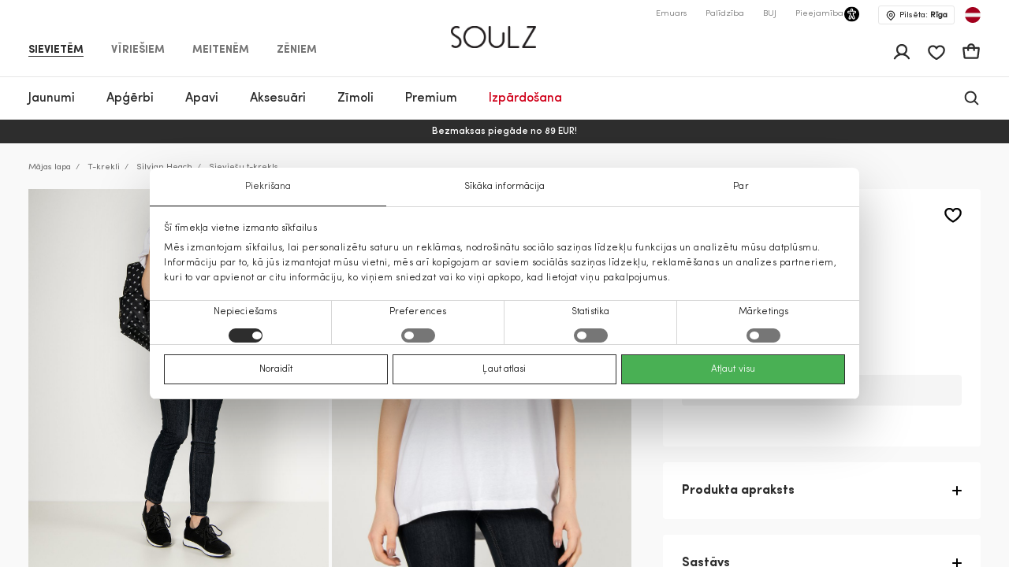

--- FILE ---
content_type: text/html; charset=UTF-8
request_url: https://soulz.lv/lv/p/silvian-heach-sieviesu-t-krekls-120191-01308231-10
body_size: 61742
content:
    
<!DOCTYPE html>

<html lang="lv">

    <head>
        <script>
    window.gFns = {};

    window.gFns.setCookie = function setCookie(name, value, days) {
        let expires = "";
        if (days) {
            let date = new Date();
            date.setTime(date.getTime() + (days*24*60*60*1000));
            expires = "; expires=" + date.toUTCString();
        }
        document.cookie = name + "=" + (value || "")  + expires + "; path=/";
    }

    window.gFns.getCookie = function getCookie(name) {
        let nameEQ = name + "=";
        let ca = document.cookie.split(';');

        for( let i=0; i < ca.length; i++ ) {
            let c = ca[i];
            while (c.charAt(0)===' ') c = c.substring(1,c.length);
            if (c.indexOf(nameEQ) === 0) return c.substring(nameEQ.length,c.length);
        }

        return null;
    }
</script>
        <script>
    const cookieConsentData = window.gFns.getCookie('CookieConsent');

    if (cookieConsentData) {
        eval('var parsedCookieConsentData='+decodeURIComponent(cookieConsentData));
        window.parsedCookieConsentData = parsedCookieConsentData;

        window.gFns.setCookie('CookieConsent_Parsed', JSON.stringify(parsedCookieConsentData));
    }

    window.gFns.getParsedCookieConsentData = function (key) {
        if (typeof window.parsedCookieConsentData !== 'object') {
            return null;
        }

        return window.parsedCookieConsentData[key];
    }

    window.gFns.getOmnisendCookieConsent = function (key) {
        switch (key) {
            // Currently interlinked
            case 'marketing':
            case 'statistics':
                return window.gFns.getParsedCookieConsentData('marketing') === true
                    && window.gFns.getParsedCookieConsentData('statistics') === true;
            default:
                return window.gFns.getParsedCookieConsentData(key) === true;
        }
    }
</script>

                        <script>
    (function (w, d, s, l, i) {
        w[l] = w[l] || [];
        w[l].push({
            'gtm.start':
                    new Date().getTime(), event: 'gtm.js'
        });
        var f = d.getElementsByTagName(s)[0],
                j = d.createElement(s), dl = l != 'dataLayer' ? '&l=' + l : '';
        j.async = true;
        j.src =
                'https://www.googletagmanager.com/gtm.js?id=' + i + dl;
        f.parentNode.insertBefore(j, f);
    })(window, document, 'script', 'dataLayer', 'GTM-NX56ZXL');
</script>
        
        <title>Sieviešu t-krekls balta Silvian Heach | Soulz.lv</title>

        <meta charset="utf-8">
<meta http-equiv="X-UA-Compatible" content="IE=edge">
<meta name="format-detection" content="telephone=no">
<meta name="viewport" content="width=device-width, initial-scale=1.0">
<meta name="theme-color" content="#ffffff">
<link rel="apple-touch-icon" sizes="180x180" href="/apple-touch-icon.png">
<link rel="icon" type="image/png" sizes="32x32" href="/favicon-32x32.png">
<link rel="icon" type="image/png" sizes="16x16" href="/favicon-16x16.png">

                                
                            <meta name="facebook-domain-verification" content="kvyu0bje6n945y701tbd4yyzpjhpoj" />
            
                                                                <link rel="canonical" href="https://soulz.lv/lv/p/silvian-heach-sieviesu-t-krekls-120191-01308231-10"/>
            
            <link rel="alternate" href="https://soulz.lv/lv/p/silvian-heach-sieviesu-t-krekls-120191-01308231-10" hreflang="x-default" />
        
        
                


  
<meta name="description" content="Silvian Heach Sieviešu t-krekls tiešsaistē – pasūtiet vietnē soulz.lv! Krāsa: balta. Ērta pasūtīšana un ātra piegāde!"/>
<meta property="og:description" content="Silvian Heach Sieviešu t-krekls tiešsaistē – pasūtiet vietnē soulz.lv! Krāsa: balta. Ērta pasūtīšana un ātra piegāde!"/>

<meta property="og:type" content="website"/>
<meta property="og:title" content="Sieviešu t-krekls balta Silvian Heach | Soulz.lt"/>
<meta class="og-url" property="og:url" content="https://soulz.lv/lv/p/silvian-heach-sieviesu-t-krekls-120191-01308231-10"/>
<meta property="og:description" content="Silvian Heach balta - Sieviešu t-krekls - 39.99€ - (2026-01-30)"/>
<meta property="og:image" content="https://assets.soulz.lt/240x/image/outfit-120191_01308231-10-03344.jpg"/>
<meta property="og:locale" content="lv"/>
                <link rel="alternate" href="https://soulz.lv/en/p/silvian-heach-women-s-t-shirt-s-s-120191-01308231-10" hreflang="en" />
            <link rel="alternate" href="https://soulz.lv/lv/p/silvian-heach-sieviesu-t-krekls-120191-01308231-10" hreflang="lv" />
    
                        <link rel="preload stylesheet" as="style" href="/build/shop/public.9fcc05583b6859318c50.css">
            
        
                    

    <script type="application/ld+json">
    {
        "@context": "http://schema.org",
        "@type": "Product",
        "mainEntityOfPage": {
           "@type": "WebPage",
           "@id": "https://soulz.lv/lv/p/silvian-heach-sieviesu-t-krekls-120191-01308231-10"
        },
        "name" : "Sieviešu t-krekls",
        "mpn" : "8057005870437",
        "description" : "",
        "sku" : "120191_01308231|10",
        "brand" :  {
            "@type": "Thing",
            "name": "Silvian Heach"
      },
        "image":{
          "@type":"ImageObject",
          "url":"https://assets.soulz.lt/x/image/outfit-120191_01308231-10-03344.jpg"
        },
        "offers": {
            "@type": "Offer",
            "url": "https://soulz.lv/lv/p/silvian-heach-sieviesu-t-krekls-120191-01308231-10",
            "priceCurrency": "EUR",
            "price": "39.99",
            "itemCondition": "https://schema.org/NewCondition",
            "availability": "https://schema.org/OutOfStock"
          }
    }
</script>
        

        <script type="application/ld+json">
    {"@context":"https:\/\/schema.org","@type":"Organization","url":"https:\/\/soulz.lv","logo":"https:\/\/soulz.lv\/build\/build\/SOULZ-black.svg"}
</script>
            </head>

<body>
    <noscript><iframe src="https://www.googletagmanager.com/ns.html?id=GTM-NX56ZXL"
                    height="0" width="0" style="display:none;visibility:hidden"></iframe></noscript>
<div id="layout">
            
                        
                        
                                        
        
        <header>
            <div id="skiptocontent"><a href="#maincontent" class="">Pāriet uz saturu</a></div>
            

    

                                        
                            
                            
                            
            
    <div class="sticky-header">
        <div class="search-bg"></div>

                    <div class="notification-wrapper">
                <v-smart-app-banner usage-url="https://app-promo.soulz.lt/"></v-smart-app-banner>
            </div>
        
        <div class="wrapper">
            <div class="container">
                <div class="top-part">
                    <nav class="nav-type __nav-type" aria-label="app.shop.accessibility.navigation_main_block">
    <ul aria-label="app.shop.accessibility.navigation_middle_left_block">
                    <li class="effect-li">
                <a class="effect-button  active "
                   href="/lv/sievietem" data-value="Sievietēm">Sievietēm</a>
            </li>
                    <li class="effect-li">
                <a class="effect-button "
                   href="/lv/viriesiem" data-value="Vīriešiem">Vīriešiem</a>
            </li>
                    <li class="effect-li">
                <a class="effect-button "
                   href="/lv/meitenem" data-value="Meitenēm">Meitenēm</a>
            </li>
                    <li class="effect-li">
                <a class="effect-button "
                   href="/lv/zeniem" data-value="Zēniem">Zēniem</a>
            </li>
            </ul>
</nav>
                    
<div class="hamb-wrap">
    <div class="hamb" data-testid="hamburger-menu-open-button">
            <div class="full-hamburger-menu">
                <header class="nav-header">
                    <div class="nav-header-content">
                        <a
                            class="soulz-logo resp"
                            href="/lv"
                            title="Titullapa - mobile"
                            aria-label="Titullapa - mobile"

                        >
                                    
                        
    <img src="https://assets.soulz.lt/108x/image/08/17/24ebc7d01d08c4bed2dc2879d5d1.png" srcset="https://assets.soulz.lt/108x/image/08/17/24ebc7d01d08c4bed2dc2879d5d1.png, https://assets.soulz.lt/162x0/image/08/17/24ebc7d01d08c4bed2dc2879d5d1.png 1.5x, https://assets.soulz.lt/216x0/image/08/17/24ebc7d01d08c4bed2dc2879d5d1.png 2x, https://assets.soulz.lt/324x0/image/08/17/24ebc7d01d08c4bed2dc2879d5d1.png 3x" alt="soulz-logo" title="soulz-logo" width="108px" height="56px" />

                        </a>

                        <div class="hamburger-close --hamburger-close" data-testid="hamburger-menu-close-button">
                            <img
                                src="/build/shop/build/close-hamb_370edc3be8a8e856589bacbbb5891311.svg"
                                alt="close-mobile-menu"
                                title="close-mobile-menu"
                                width="40px"
                                height="40px"
                                loading="eager"
                            />
                        </div>
                    </div>
                </header>
                <nav class="nav-type __nav-type" aria-label="app.shop.accessibility.navigation_main_block">
    <ul aria-label="app.shop.accessibility.navigation_middle_left_block">
                    <li class="effect-li">
                <a class="effect-button  active "
                   href="/lv/sievietem" data-value="Sievietēm">Sievietēm</a>
            </li>
                    <li class="effect-li">
                <a class="effect-button "
                   href="/lv/viriesiem" data-value="Vīriešiem">Vīriešiem</a>
            </li>
                    <li class="effect-li">
                <a class="effect-button "
                   href="/lv/meitenem" data-value="Meitenēm">Meitenēm</a>
            </li>
                    <li class="effect-li">
                <a class="effect-button "
                   href="/lv/zeniem" data-value="Zēniem">Zēniem</a>
            </li>
            </ul>
</nav>
                                                    
<nav class="hamburger-menu" data-value="Sievietēm">
    <ul>
        <li class="hamb-li hamb-homepage">
            <a
                href="/lv/sievietem"
                class="hamb-link prevent-link"
                title="Sievietēm - Titullapa"
                aria-label="Sievietēm - Titullapa"
            >
                <div class="hamb-item">
                    <p>Titullapa</p>
                </div>
            </a>
        </li>
                                                                                
<li class="hamb-li">
    <a
        class="hamb-link"
        data-testid="mobile-nav-sievietem-3/jaunumi"
        title="Sievietēm - Jaunumi"
        aria-label="Sievietēm - Jaunumi"
    >
        <div class="hamb-item">
            <p>Jaunumi</p>
                                        <img
                    src="https://assets.soulz.lt/112x112/image/7c/fe/83dc2d88768c3aeb8d8991b2a780.jpg"
                    alt="hamb-image"
                    title="hamb-image"
                    width="50"
                    height="50"
                    loading="eager"
                >
                    </div>
    </a>
    <div class="inner-hamb-menu">
        <div class="top-section --back-button-hamburger">
            <div class="back-button-hamburger left-arrow">
                <img
                    src="/build/shop/build/left-arrow_74c10376366a973ee6a692b32cd66b91.svg"
                    alt="left"
                    title="left"
                    height="18"
                    width="9"
                    loading="eager"
                />
            </div>
            <p>Jaunumi</p>
            <div class="hamburger-close --hamburger-close">
                <img
                    src="/build/shop/build/close-hamb_370edc3be8a8e856589bacbbb5891311.svg"
                    alt="close-mobile-menu"
                    title="close-mobile-menu"
                    height="40px"
                    width="40px"
                    loading="eager"
                />
            </div>
        </div>

        <div class="inner-menu">
        <ul class="inner-menu-ul">
                        <li class="inner-menu-li">
                <a
                    href="/lv/c/sievietem-3/jaunumi"
                    class="inner-menu-link"
                    data-testid="mobile-sub-nav-sievietem-3/jaunumi-all"
                    title="Visi - Jaunumi - Sievietēm"
                    aria-label="Visi - Jaunumi - Sievietēm"
                >
                    Visi
                </a>
            </li>
            
                                                <li class="inner-menu-li">
                        <a
                            href="/lv/c/sievietem-3/jaunumi/meteli"
                            class="inner-menu-link"
                            data-testid="mobile-sub-nav-sievietem-3/jaunumi-sievietem-3/jaunumi/meteli"
                            title="Sievietēm - Jaunumi - Mēteļi"
                            aria-label="Sievietēm - Jaunumi - Mēteļi"
                        >
                            Mēteļi
                        </a>
                    </li>
                                                                <li class="inner-menu-li">
                        <a
                            href="/lv/c/sievietem-3/jaunumi/virsjakas"
                            class="inner-menu-link"
                            data-testid="mobile-sub-nav-sievietem-3/jaunumi-sievietem-3/jaunumi/virsjakas"
                            title="Sievietēm - Jaunumi - Virsjakas"
                            aria-label="Sievietēm - Jaunumi - Virsjakas"
                        >
                            Virsjakas
                        </a>
                    </li>
                                                                <li class="inner-menu-li">
                        <a
                            href="/lv/c/sievietem-3/jaunumi/kleitas"
                            class="inner-menu-link"
                            data-testid="mobile-sub-nav-sievietem-3/jaunumi-sievietem-3/jaunumi/kleitas"
                            title="Sievietēm - Jaunumi - Kleitas"
                            aria-label="Sievietēm - Jaunumi - Kleitas"
                        >
                            Kleitas
                        </a>
                    </li>
                                                                <li class="inner-menu-li">
                        <a
                            href="/lv/c/sievietem-3/jaunumi/zaketes"
                            class="inner-menu-link"
                            data-testid="mobile-sub-nav-sievietem-3/jaunumi-sievietem-3/jaunumi/zaketes"
                            title="Sievietēm - Jaunumi - Žaketes"
                            aria-label="Sievietēm - Jaunumi - Žaketes"
                        >
                            Žaketes
                        </a>
                    </li>
                                                                <li class="inner-menu-li">
                        <a
                            href="/lv/c/sievietem-3/jaunumi/dzemperi"
                            class="inner-menu-link"
                            data-testid="mobile-sub-nav-sievietem-3/jaunumi-sievietem-3/jaunumi/dzemperi"
                            title="Sievietēm - Jaunumi - Džemperi"
                            aria-label="Sievietēm - Jaunumi - Džemperi"
                        >
                            Džemperi
                        </a>
                    </li>
                                                                <li class="inner-menu-li">
                        <a
                            href="/lv/c/sievietem-3/jaunumi/bikses"
                            class="inner-menu-link"
                            data-testid="mobile-sub-nav-sievietem-3/jaunumi-sievietem-3/jaunumi/bikses"
                            title="Sievietēm - Jaunumi - Bikses"
                            aria-label="Sievietēm - Jaunumi - Bikses"
                        >
                            Bikses
                        </a>
                    </li>
                                                                <li class="inner-menu-li">
                        <a
                            href="/lv/c/sievietem-3/jaunumi/jakas"
                            class="inner-menu-link"
                            data-testid="mobile-sub-nav-sievietem-3/jaunumi-sievietem-3/jaunumi/jakas"
                            title="Sievietēm - Jaunumi - Jakas"
                            aria-label="Sievietēm - Jaunumi - Jakas"
                        >
                            Jakas
                        </a>
                    </li>
                                                                <li class="inner-menu-li">
                        <a
                            href="/lv/c/sievietem-3/jaunumi/svarki"
                            class="inner-menu-link"
                            data-testid="mobile-sub-nav-sievietem-3/jaunumi-sievietem-3/jaunumi/svarki"
                            title="Sievietēm - Jaunumi - Svārki"
                            aria-label="Sievietēm - Jaunumi - Svārki"
                        >
                            Svārki
                        </a>
                    </li>
                                                                <li class="inner-menu-li">
                        <a
                            href="/lv/c/sievietem-3/jaunumi/lietusmeteli"
                            class="inner-menu-link"
                            data-testid="mobile-sub-nav-sievietem-3/jaunumi-sievietem-3/jaunumi/lietusmeteli"
                            title="Sievietēm - Jaunumi - Lietusmēteļi"
                            aria-label="Sievietēm - Jaunumi - Lietusmēteļi"
                        >
                            Lietusmēteļi
                        </a>
                    </li>
                                                                <li class="inner-menu-li">
                        <a
                            href="/lv/c/sievietem-3/jaunumi/dzinsi"
                            class="inner-menu-link"
                            data-testid="mobile-sub-nav-sievietem-3/jaunumi-sievietem-3/jaunumi/dzinsi"
                            title="Sievietēm - Jaunumi - Džinsi"
                            aria-label="Sievietēm - Jaunumi - Džinsi"
                        >
                            Džinsi
                        </a>
                    </li>
                                                                <li class="inner-menu-li">
                        <a
                            href="/lv/c/sievietem-3/jaunumi/bluzes"
                            class="inner-menu-link"
                            data-testid="mobile-sub-nav-sievietem-3/jaunumi-sievietem-3/jaunumi/bluzes"
                            title="Sievietēm - Jaunumi - Blūzes"
                            aria-label="Sievietēm - Jaunumi - Blūzes"
                        >
                            Blūzes
                        </a>
                    </li>
                                                                <li class="inner-menu-li">
                        <a
                            href="/lv/c/sievietem-3/jaunumi/t-krekli"
                            class="inner-menu-link"
                            data-testid="mobile-sub-nav-sievietem-3/jaunumi-sievietem-3/jaunumi/t-krekli"
                            title="Sievietēm - Jaunumi - T-krekli"
                            aria-label="Sievietēm - Jaunumi - T-krekli"
                        >
                            T-krekli
                        </a>
                    </li>
                                                                <li class="inner-menu-li">
                        <a
                            href="/lv/c/sievietem-3/jaunumi/vestes"
                            class="inner-menu-link"
                            data-testid="mobile-sub-nav-sievietem-3/jaunumi-sievietem-3/jaunumi/vestes"
                            title="Sievietēm - Jaunumi - Vestes"
                            aria-label="Sievietēm - Jaunumi - Vestes"
                        >
                            Vestes
                        </a>
                    </li>
                                                                <li class="inner-menu-li">
                        <a
                            href="/lv/c/sievietem-3/jaunumi/kombinezoni"
                            class="inner-menu-link"
                            data-testid="mobile-sub-nav-sievietem-3/jaunumi-sievietem-3/jaunumi/kombinezoni"
                            title="Sievietēm - Jaunumi - Kombinezoni"
                            aria-label="Sievietēm - Jaunumi - Kombinezoni"
                        >
                            Kombinezoni
                        </a>
                    </li>
                                                                <li class="inner-menu-li">
                        <a
                            href="/lv/c/sievietem-3/jaunumi/sorti"
                            class="inner-menu-link"
                            data-testid="mobile-sub-nav-sievietem-3/jaunumi-sievietem-3/jaunumi/sorti"
                            title="Sievietēm - Jaunumi - Šorti"
                            aria-label="Sievietēm - Jaunumi - Šorti"
                        >
                            Šorti
                        </a>
                    </li>
                                                                <li class="inner-menu-li">
                        <a
                            href="/lv/c/sievietem-3/jaunumi/aksesuari"
                            class="inner-menu-link"
                            data-testid="mobile-sub-nav-sievietem-3/jaunumi-sievietem-3/jaunumi/aksesuari"
                            title="Sievietēm - Jaunumi - Aksesuāri"
                            aria-label="Sievietēm - Jaunumi - Aksesuāri"
                        >
                            Aksesuāri
                        </a>
                    </li>
                                                                <li class="inner-menu-li">
                        <a
                            href="/lv/c/sievietem-3/jaunumi/apavi"
                            class="inner-menu-link"
                            data-testid="mobile-sub-nav-sievietem-3/jaunumi-sievietem-3/jaunumi/apavi"
                            title="Sievietēm - Jaunumi - Apavi"
                            aria-label="Sievietēm - Jaunumi - Apavi"
                        >
                            Apavi
                        </a>
                    </li>
                                                                <li class="inner-menu-li">
                        <a
                            href="/lv/c/sievietem-3/jaunumi/peldkostimi"
                            class="inner-menu-link"
                            data-testid="mobile-sub-nav-sievietem-3/jaunumi-sievietem-3/jaunumi/peldkostimi"
                            title="Sievietēm - Jaunumi - Peldkostīmi"
                            aria-label="Sievietēm - Jaunumi - Peldkostīmi"
                        >
                            Peldkostīmi
                        </a>
                    </li>
                                                                <li class="inner-menu-li">
                        <a
                            href="/lv/c/sievietem-3/jaunumi/apaksvela"
                            class="inner-menu-link"
                            data-testid="mobile-sub-nav-sievietem-3/jaunumi-sievietem-3/jaunumi/apaksvela"
                            title="Sievietēm - Jaunumi - Apakšveļa"
                            aria-label="Sievietēm - Jaunumi - Apakšveļa"
                        >
                            Apakšveļa
                        </a>
                    </li>
                                    </ul>

        
                </div>
                <div class="all-products-container">
            <a
                href="/lv/c/sievietem-3/jaunumi"
                class="show-more-button"
                title="Visas preces - Jaunumi - Sievietēm"
                aria-label="Visas preces - Jaunumi - Sievietēm"
            >
                Visas preces
            </a>
        </div>
            </div>
</li>
                                                                                                            
<li class="hamb-li">
    <a
        class="hamb-link"
        data-testid="mobile-nav-kategorija-0/sievietem/apgerbi-31"
        title="Sievietēm - Apģērbi"
        aria-label="Sievietēm - Apģērbi"
    >
        <div class="hamb-item">
            <p>Apģērbi</p>
                                        <img
                    src="https://assets.soulz.lt/112x112/image/fd/a5/be6a5980e096aa86c0072924f954.jpg"
                    alt="hamb-image"
                    title="hamb-image"
                    width="50"
                    height="50"
                    loading="eager"
                >
                    </div>
    </a>
    <div class="inner-hamb-menu">
        <div class="top-section --back-button-hamburger">
            <div class="back-button-hamburger left-arrow">
                <img
                    src="/build/shop/build/left-arrow_74c10376366a973ee6a692b32cd66b91.svg"
                    alt="left"
                    title="left"
                    height="18"
                    width="9"
                    loading="eager"
                />
            </div>
            <p>Apģērbi</p>
            <div class="hamburger-close --hamburger-close">
                <img
                    src="/build/shop/build/close-hamb_370edc3be8a8e856589bacbbb5891311.svg"
                    alt="close-mobile-menu"
                    title="close-mobile-menu"
                    height="40px"
                    width="40px"
                    loading="eager"
                />
            </div>
        </div>

        <div class="inner-menu">
        <ul class="inner-menu-ul">
                        <li class="inner-menu-li">
                <a
                    href="/lv/c/kategorija-0/sievietem/apgerbi-31"
                    class="inner-menu-link"
                    data-testid="mobile-sub-nav-kategorija-0/sievietem/apgerbi-31-all"
                    title="Visi - Apģērbi - Sievietēm"
                    aria-label="Visi - Apģērbi - Sievietēm"
                >
                    Visi
                </a>
            </li>
            
                                                <li class="inner-menu-li">
                        <a
                            href="/lv/c/kategorija-0/sievietem/apgerbi/dzinsi-31-7"
                            class="inner-menu-link"
                            data-testid="mobile-sub-nav-kategorija-0/sievietem/apgerbi-31-kategorija-0/sievietem/apgerbi/dzinsi-31-7"
                            title="Sievietēm - Apģērbi - Džinsi"
                            aria-label="Sievietēm - Apģērbi - Džinsi"
                        >
                            Džinsi
                        </a>
                    </li>
                                                                <li class="inner-menu-li">
                        <a
                            href="/lv/c/kategorija-0/sievietem/apgerbi/zaketes-31-55"
                            class="inner-menu-link"
                            data-testid="mobile-sub-nav-kategorija-0/sievietem/apgerbi-31-kategorija-0/sievietem/apgerbi/zaketes-31-55"
                            title="Sievietēm - Apģērbi - Žaketes"
                            aria-label="Sievietēm - Apģērbi - Žaketes"
                        >
                            Žaketes
                        </a>
                    </li>
                                                                <li class="inner-menu-li">
                        <a
                            href="/lv/c/kategorija-0/sievietem/apgerbi/virsjakas-31-14"
                            class="inner-menu-link"
                            data-testid="mobile-sub-nav-kategorija-0/sievietem/apgerbi-31-kategorija-0/sievietem/apgerbi/virsjakas-31-14"
                            title="Sievietēm - Apģērbi - Virsjakas"
                            aria-label="Sievietēm - Apģērbi - Virsjakas"
                        >
                            Virsjakas
                        </a>
                    </li>
                                                                <li class="inner-menu-li">
                        <a
                            href="/lv/c/kategorija-0/sievietem/apgerbi/meteli-31-15"
                            class="inner-menu-link"
                            data-testid="mobile-sub-nav-kategorija-0/sievietem/apgerbi-31-kategorija-0/sievietem/apgerbi/meteli-31-15"
                            title="Sievietēm - Apģērbi - Mēteļi"
                            aria-label="Sievietēm - Apģērbi - Mēteļi"
                        >
                            Mēteļi
                        </a>
                    </li>
                                                                <li class="inner-menu-li">
                        <a
                            href="/lv/c/kategorija-0/sievietem/apgerbi/kleitas-31-1"
                            class="inner-menu-link"
                            data-testid="mobile-sub-nav-kategorija-0/sievietem/apgerbi-31-kategorija-0/sievietem/apgerbi/kleitas-31-1"
                            title="Sievietēm - Apģērbi - Kleitas"
                            aria-label="Sievietēm - Apģērbi - Kleitas"
                        >
                            Kleitas
                        </a>
                    </li>
                                                                <li class="inner-menu-li">
                        <a
                            href="/lv/c/kategorija-0/sievietem/apgerbi/vestes-31-45"
                            class="inner-menu-link"
                            data-testid="mobile-sub-nav-kategorija-0/sievietem/apgerbi-31-kategorija-0/sievietem/apgerbi/vestes-31-45"
                            title="Sievietēm - Apģērbi - Vestes"
                            aria-label="Sievietēm - Apģērbi - Vestes"
                        >
                            Vestes
                        </a>
                    </li>
                                                                <li class="inner-menu-li">
                        <a
                            href="/lv/c/kategorija-0/sievietem/apgerbi/dzemperi-31-40"
                            class="inner-menu-link"
                            data-testid="mobile-sub-nav-kategorija-0/sievietem/apgerbi-31-kategorija-0/sievietem/apgerbi/dzemperi-31-40"
                            title="Sievietēm - Apģērbi - Džemperi"
                            aria-label="Sievietēm - Apģērbi - Džemperi"
                        >
                            Džemperi
                        </a>
                    </li>
                                                                <li class="inner-menu-li">
                        <a
                            href="/lv/c/kategorija-0/sievietem/apgerbi/bikses-31-6"
                            class="inner-menu-link"
                            data-testid="mobile-sub-nav-kategorija-0/sievietem/apgerbi-31-kategorija-0/sievietem/apgerbi/bikses-31-6"
                            title="Sievietēm - Apģērbi - Bikses"
                            aria-label="Sievietēm - Apģērbi - Bikses"
                        >
                            Bikses
                        </a>
                    </li>
                                                                <li class="inner-menu-li">
                        <a
                            href="/lv/c/kategorija-0/sievietem/apgerbi/lietusmeteli-31-46"
                            class="inner-menu-link"
                            data-testid="mobile-sub-nav-kategorija-0/sievietem/apgerbi-31-kategorija-0/sievietem/apgerbi/lietusmeteli-31-46"
                            title="Sievietēm - Apģērbi - Lietusmēteļi"
                            aria-label="Sievietēm - Apģērbi - Lietusmēteļi"
                        >
                            Lietusmēteļi
                        </a>
                    </li>
                                                                <li class="inner-menu-li">
                        <a
                            href="/lv/c/kategorija-0/sievietem/apgerbi/svarki-31-52"
                            class="inner-menu-link"
                            data-testid="mobile-sub-nav-kategorija-0/sievietem/apgerbi-31-kategorija-0/sievietem/apgerbi/svarki-31-52"
                            title="Sievietēm - Apģērbi - Svārki"
                            aria-label="Sievietēm - Apģērbi - Svārki"
                        >
                            Svārki
                        </a>
                    </li>
                                                                <li class="inner-menu-li">
                        <a
                            href="/lv/c/kategorija-0/sievietem/apgerbi/t-krekli-31-5"
                            class="inner-menu-link"
                            data-testid="mobile-sub-nav-kategorija-0/sievietem/apgerbi-31-kategorija-0/sievietem/apgerbi/t-krekli-31-5"
                            title="Sievietēm - Apģērbi - T-krekli"
                            aria-label="Sievietēm - Apģērbi - T-krekli"
                        >
                            T-krekli
                        </a>
                    </li>
                                                                <li class="inner-menu-li">
                        <a
                            href="/lv/c/kategorija-0/sievietem/apgerbi/bluzes-un-krekli-31-51"
                            class="inner-menu-link"
                            data-testid="mobile-sub-nav-kategorija-0/sievietem/apgerbi-31-kategorija-0/sievietem/apgerbi/bluzes-un-krekli-31-51"
                            title="Sievietēm - Apģērbi - Blūzes un krekli"
                            aria-label="Sievietēm - Apģērbi - Blūzes un krekli"
                        >
                            Blūzes un krekli
                        </a>
                    </li>
                                                                <li class="inner-menu-li">
                        <a
                            href="/lv/c/kategorija-0/sievietem/apgerbi/jakas-31-49"
                            class="inner-menu-link"
                            data-testid="mobile-sub-nav-kategorija-0/sievietem/apgerbi-31-kategorija-0/sievietem/apgerbi/jakas-31-49"
                            title="Sievietēm - Apģērbi - Jakas"
                            aria-label="Sievietēm - Apģērbi - Jakas"
                        >
                            Jakas
                        </a>
                    </li>
                                                                <li class="inner-menu-li">
                        <a
                            href="/lv/c/kategorija-0/sievietem/apgerbi/kombinezoni-31-42"
                            class="inner-menu-link"
                            data-testid="mobile-sub-nav-kategorija-0/sievietem/apgerbi-31-kategorija-0/sievietem/apgerbi/kombinezoni-31-42"
                            title="Sievietēm - Apģērbi - Kombinezoni"
                            aria-label="Sievietēm - Apģērbi - Kombinezoni"
                        >
                            Kombinezoni
                        </a>
                    </li>
                                                                <li class="inner-menu-li">
                        <a
                            href="/lv/c/kategorija-0/sievietem/apgerbi/sorti-31-9"
                            class="inner-menu-link"
                            data-testid="mobile-sub-nav-kategorija-0/sievietem/apgerbi-31-kategorija-0/sievietem/apgerbi/sorti-31-9"
                            title="Sievietēm - Apģērbi - Šorti"
                            aria-label="Sievietēm - Apģērbi - Šorti"
                        >
                            Šorti
                        </a>
                    </li>
                                                                <li class="inner-menu-li">
                        <a
                            href="/lv/c/kategorija-0/sievietem/apgerbi/naktsvela-31-50"
                            class="inner-menu-link"
                            data-testid="mobile-sub-nav-kategorija-0/sievietem/apgerbi-31-kategorija-0/sievietem/apgerbi/naktsvela-31-50"
                            title="Sievietēm - Apģērbi - Naktsveļa"
                            aria-label="Sievietēm - Apģērbi - Naktsveļa"
                        >
                            Naktsveļa
                        </a>
                    </li>
                                                                <li class="inner-menu-li">
                        <a
                            href="/lv/c/kategorija-0/sievietem/apgerbi/apaksvela-31-39"
                            class="inner-menu-link"
                            data-testid="mobile-sub-nav-kategorija-0/sievietem/apgerbi-31-kategorija-0/sievietem/apgerbi/apaksvela-31-39"
                            title="Sievietēm - Apģērbi - Apakšveļa"
                            aria-label="Sievietēm - Apģērbi - Apakšveļa"
                        >
                            Apakšveļa
                        </a>
                    </li>
                                                                <li class="inner-menu-li">
                        <a
                            href="/lv/c/kategorija-0/sievietem/apgerbi/pludmales-apgerbs-31-48"
                            class="inner-menu-link"
                            data-testid="mobile-sub-nav-kategorija-0/sievietem/apgerbi-31-kategorija-0/sievietem/apgerbi/pludmales-apgerbs-31-48"
                            title="Sievietēm - Apģērbi - Pludmales apģērbs"
                            aria-label="Sievietēm - Apģērbi - Pludmales apģērbs"
                        >
                            Pludmales apģērbs
                        </a>
                    </li>
                                                                <li class="inner-menu-li">
                        <a
                            href="/lv/c/kategorija-0/sievietem/apgerbi-31/cold-outside"
                            class="inner-menu-link"
                            data-testid="mobile-sub-nav-kategorija-0/sievietem/apgerbi-31-kategorija-0/sievietem/apgerbi-31/cold-outside"
                            title="Sievietēm - Apģērbi - IT&#039;S COLD OUTSIDE"
                            aria-label="Sievietēm - Apģērbi - IT&#039;S COLD OUTSIDE"
                        >
                            IT&#039;S COLD OUTSIDE
                        </a>
                    </li>
                                                                <li class="inner-menu-li">
                        <a
                            href="/lv/c/svetki-majas"
                            class="inner-menu-link"
                            data-testid="mobile-sub-nav-kategorija-0/sievietem/apgerbi-31-svetki-majas"
                            title="Sievietēm - Apģērbi - Svētki mājās"
                            aria-label="Sievietēm - Apģērbi - Svētki mājās"
                        >
                            Svētki mājās
                        </a>
                    </li>
                                                                <li class="inner-menu-li">
                        <a
                            href="/lv/c/lietuvas-zimoli-jaunumi"
                            class="inner-menu-link"
                            data-testid="mobile-sub-nav-kategorija-0/sievietem/apgerbi-31-lietuvas-zimoli-jaunumi"
                            title="Sievietēm - Apģērbi - Lietuvas zīmoli"
                            aria-label="Sievietēm - Apģērbi - Lietuvas zīmoli"
                        >
                            Lietuvas zīmoli
                        </a>
                    </li>
                                    </ul>

        
                    <div class="hamb-collections">
                <div class="hamb-collections-title">
                    Collections
                </div>
                <ul>
                                            <li class="hamb-li">
                            <a
                                href="/lv/c/kategorija-0/sievietem-3/magdalena-sabale-iesaka"
                                class="hamb-link prevent-link"
                                title="Sievietēm - Apģērbi - Magdalena Sabalė iesaka"
                                aria-label="Sievietēm - Apģērbi - Magdalena Sabalė iesaka"
                            >
                                <div class="hamb-item">
                                    <p>Magdalena Sabalė iesaka</p>

                                                                    </div>
                            </a>
                        </li>
                                            <li class="hamb-li">
                            <a
                                href="/lv/c/kategorija-0/sievietem-3/izstradajumi-ar-kasmiru"
                                class="hamb-link prevent-link"
                                title="Sievietēm - Apģērbi - Izstrādājumi ar kašmiru"
                                aria-label="Sievietēm - Apģērbi - Izstrādājumi ar kašmiru"
                            >
                                <div class="hamb-item">
                                    <p>Izstrādājumi ar kašmiru</p>

                                                                    </div>
                            </a>
                        </li>
                                            <li class="hamb-li">
                            <a
                                href="/lv/c/kategorija-0/sievietem-3/mango-selection"
                                class="hamb-link prevent-link"
                                title="Sievietēm - Apģērbi - MANGO SELECTION"
                                aria-label="Sievietēm - Apģērbi - MANGO SELECTION"
                            >
                                <div class="hamb-item">
                                    <p>MANGO SELECTION</p>

                                                                    </div>
                            </a>
                        </li>
                                            <li class="hamb-li">
                            <a
                                href="/lv/c/kategorija-0/sievietem-3/tendences-tagad"
                                class="hamb-link prevent-link"
                                title="Sievietēm - Apģērbi - Tendences tagad"
                                aria-label="Sievietēm - Apģērbi - Tendences tagad"
                            >
                                <div class="hamb-item">
                                    <p>Tendences tagad</p>

                                                                    </div>
                            </a>
                        </li>
                                    </ul>
            </div>
                </div>
                <div class="all-products-container">
            <a
                href="/lv/c/kategorija-0/sievietem/apgerbi-31"
                class="show-more-button"
                title="Visas preces - Apģērbi - Sievietēm"
                aria-label="Visas preces - Apģērbi - Sievietēm"
            >
                Visas preces
            </a>
        </div>
            </div>
</li>
                                                                                                            
<li class="hamb-li">
    <a
        class="hamb-link"
        data-testid="mobile-nav-kategorija-0/sievietem/apavi-32"
        title="Sievietēm - Apavi"
        aria-label="Sievietēm - Apavi"
    >
        <div class="hamb-item">
            <p>Apavi</p>
                                        <img
                    src="https://assets.soulz.lt/112x112/image/8a/d3/2eecc3d3c04e4827fb3f8d561f3d.jpg"
                    alt="hamb-image"
                    title="hamb-image"
                    width="50"
                    height="50"
                    loading="eager"
                >
                    </div>
    </a>
    <div class="inner-hamb-menu">
        <div class="top-section --back-button-hamburger">
            <div class="back-button-hamburger left-arrow">
                <img
                    src="/build/shop/build/left-arrow_74c10376366a973ee6a692b32cd66b91.svg"
                    alt="left"
                    title="left"
                    height="18"
                    width="9"
                    loading="eager"
                />
            </div>
            <p>Apavi</p>
            <div class="hamburger-close --hamburger-close">
                <img
                    src="/build/shop/build/close-hamb_370edc3be8a8e856589bacbbb5891311.svg"
                    alt="close-mobile-menu"
                    title="close-mobile-menu"
                    height="40px"
                    width="40px"
                    loading="eager"
                />
            </div>
        </div>

        <div class="inner-menu">
        <ul class="inner-menu-ul">
                        <li class="inner-menu-li">
                <a
                    href="/lv/c/kategorija-0/sievietem/apavi-32"
                    class="inner-menu-link"
                    data-testid="mobile-sub-nav-kategorija-0/sievietem/apavi-32-all"
                    title="Visi - Apavi - Sievietēm"
                    aria-label="Visi - Apavi - Sievietēm"
                >
                    Visi
                </a>
            </li>
            
                                                <li class="inner-menu-li">
                        <a
                            href="/lv/c/kategorija-0/sievietem/apavi/apavi-32-16"
                            class="inner-menu-link"
                            data-testid="mobile-sub-nav-kategorija-0/sievietem/apavi-32-kategorija-0/sievietem/apavi/apavi-32-16"
                            title="Sievietēm - Apavi - Apavi"
                            aria-label="Sievietēm - Apavi - Apavi"
                        >
                            Apavi
                        </a>
                    </li>
                                                                <li class="inner-menu-li">
                        <a
                            href="/lv/c/kategorija-0/sievietem/apavi/apavi-32-2"
                            class="inner-menu-link"
                            data-testid="mobile-sub-nav-kategorija-0/sievietem/apavi-32-kategorija-0/sievietem/apavi/apavi-32-2"
                            title="Sievietēm - Apavi - Apavi"
                            aria-label="Sievietēm - Apavi - Apavi"
                        >
                            Apavi
                        </a>
                    </li>
                                                                <li class="inner-menu-li">
                        <a
                            href="/lv/c/kategorija-0/sievietem/apavi/puszabaki-32-21"
                            class="inner-menu-link"
                            data-testid="mobile-sub-nav-kategorija-0/sievietem/apavi-32-kategorija-0/sievietem/apavi/puszabaki-32-21"
                            title="Sievietēm - Apavi - Puszābaki"
                            aria-label="Sievietēm - Apavi - Puszābaki"
                        >
                            Puszābaki
                        </a>
                    </li>
                                                                <li class="inner-menu-li">
                        <a
                            href="/lv/c/kategorija-0/sievietem/apavi/sportiska-stila-apavi-32-18"
                            class="inner-menu-link"
                            data-testid="mobile-sub-nav-kategorija-0/sievietem/apavi-32-kategorija-0/sievietem/apavi/sportiska-stila-apavi-32-18"
                            title="Sievietēm - Apavi - Sportiska stila apavi"
                            aria-label="Sievietēm - Apavi - Sportiska stila apavi"
                        >
                            Sportiska stila apavi
                        </a>
                    </li>
                                                                <li class="inner-menu-li">
                        <a
                            href="/lv/c/kategorija-0/sievietem/apavi/sandales-32-17"
                            class="inner-menu-link"
                            data-testid="mobile-sub-nav-kategorija-0/sievietem/apavi-32-kategorija-0/sievietem/apavi/sandales-32-17"
                            title="Sievietēm - Apavi - Sandales"
                            aria-label="Sievietēm - Apavi - Sandales"
                        >
                            Sandales
                        </a>
                    </li>
                                                                <li class="inner-menu-li">
                        <a
                            href="/lv/c/kategorija-0/sievietem/apavi/cibas-32-19"
                            class="inner-menu-link"
                            data-testid="mobile-sub-nav-kategorija-0/sievietem/apavi-32-kategorija-0/sievietem/apavi/cibas-32-19"
                            title="Sievietēm - Apavi - Čības"
                            aria-label="Sievietēm - Apavi - Čības"
                        >
                            Čības
                        </a>
                    </li>
                                                                <li class="inner-menu-li">
                        <a
                            href="/lv/c/kategorija-0/sievietem/apavi-32/bottomless-sandals"
                            class="inner-menu-link"
                            data-testid="mobile-sub-nav-kategorija-0/sievietem/apavi-32-kategorija-0/sievietem/apavi-32/bottomless-sandals"
                            title="Sievietēm - Apavi - Bottomless sandals"
                            aria-label="Sievietēm - Apavi - Bottomless sandals"
                        >
                            Bottomless sandals
                        </a>
                    </li>
                                                                <li class="inner-menu-li">
                        <a
                            href="/lv/c/kategorija-0/sievietem/apavi/augstpapezu-apavi-32-68"
                            class="inner-menu-link"
                            data-testid="mobile-sub-nav-kategorija-0/sievietem/apavi-32-kategorija-0/sievietem/apavi/augstpapezu-apavi-32-68"
                            title="Sievietēm - Apavi - Augstpapēžu apavi"
                            aria-label="Sievietēm - Apavi - Augstpapēžu apavi"
                        >
                            Augstpapēžu apavi
                        </a>
                    </li>
                                    </ul>

        
                    <div class="hamb-collections">
                <div class="hamb-collections-title">
                    Collections
                </div>
                <ul>
                                            <li class="hamb-li">
                            <a
                                href="/lv/c/kategorija-0/sievietem-3/aldo-pillow-walk"
                                class="hamb-link prevent-link"
                                title="Sievietēm - Apavi - Aldo Pillow Walk"
                                aria-label="Sievietēm - Apavi - Aldo Pillow Walk"
                            >
                                <div class="hamb-item">
                                    <p>Aldo Pillow Walk</p>

                                                                    </div>
                            </a>
                        </li>
                                    </ul>
            </div>
                </div>
                <div class="all-products-container">
            <a
                href="/lv/c/kategorija-0/sievietem/apavi-32"
                class="show-more-button"
                title="Visas preces - Apavi - Sievietēm"
                aria-label="Visas preces - Apavi - Sievietēm"
            >
                Visas preces
            </a>
        </div>
            </div>
</li>
                                                                                                            
<li class="hamb-li">
    <a
        class="hamb-link"
        data-testid="mobile-nav-kategorija-0/sievietem/aksesuari-33"
        title="Sievietēm - Aksesuāri"
        aria-label="Sievietēm - Aksesuāri"
    >
        <div class="hamb-item">
            <p>Aksesuāri</p>
                                        <img
                    src="https://assets.soulz.lt/112x112/image/14/08/f3023c870198514dfbf7343388df.jpg"
                    alt="hamb-image"
                    title="hamb-image"
                    width="50"
                    height="50"
                    loading="eager"
                >
                    </div>
    </a>
    <div class="inner-hamb-menu">
        <div class="top-section --back-button-hamburger">
            <div class="back-button-hamburger left-arrow">
                <img
                    src="/build/shop/build/left-arrow_74c10376366a973ee6a692b32cd66b91.svg"
                    alt="left"
                    title="left"
                    height="18"
                    width="9"
                    loading="eager"
                />
            </div>
            <p>Aksesuāri</p>
            <div class="hamburger-close --hamburger-close">
                <img
                    src="/build/shop/build/close-hamb_370edc3be8a8e856589bacbbb5891311.svg"
                    alt="close-mobile-menu"
                    title="close-mobile-menu"
                    height="40px"
                    width="40px"
                    loading="eager"
                />
            </div>
        </div>

        <div class="inner-menu">
        <ul class="inner-menu-ul">
                        <li class="inner-menu-li">
                <a
                    href="/lv/c/kategorija-0/sievietem/aksesuari-33"
                    class="inner-menu-link"
                    data-testid="mobile-sub-nav-kategorija-0/sievietem/aksesuari-33-all"
                    title="Visi - Aksesuāri - Sievietēm"
                    aria-label="Visi - Aksesuāri - Sievietēm"
                >
                    Visi
                </a>
            </li>
            
                                                <li class="inner-menu-li">
                        <a
                            href="/lv/c/kategorija-0/sievietem/aksesuari/rokassomas-33-22"
                            class="inner-menu-link"
                            data-testid="mobile-sub-nav-kategorija-0/sievietem/aksesuari-33-kategorija-0/sievietem/aksesuari/rokassomas-33-22"
                            title="Sievietēm - Aksesuāri - Rokassomas"
                            aria-label="Sievietēm - Aksesuāri - Rokassomas"
                        >
                            Rokassomas
                        </a>
                    </li>
                                                                <li class="inner-menu-li">
                        <a
                            href="/lv/c/kategorija-0/sievietem/aksesuari/salles-33-38"
                            class="inner-menu-link"
                            data-testid="mobile-sub-nav-kategorija-0/sievietem/aksesuari-33-kategorija-0/sievietem/aksesuari/salles-33-38"
                            title="Sievietēm - Aksesuāri - Šalles"
                            aria-label="Sievietēm - Aksesuāri - Šalles"
                        >
                            Šalles
                        </a>
                    </li>
                                                                <li class="inner-menu-li">
                        <a
                            href="/lv/c/kategorija-0/sievietem/aksesuari/cimdi-33-34"
                            class="inner-menu-link"
                            data-testid="mobile-sub-nav-kategorija-0/sievietem/aksesuari-33-kategorija-0/sievietem/aksesuari/cimdi-33-34"
                            title="Sievietēm - Aksesuāri - Cimdi"
                            aria-label="Sievietēm - Aksesuāri - Cimdi"
                        >
                            Cimdi
                        </a>
                    </li>
                                                                <li class="inner-menu-li">
                        <a
                            href="/lv/c/kategorija-0/sievietem/aksesuari/maki-33-24"
                            class="inner-menu-link"
                            data-testid="mobile-sub-nav-kategorija-0/sievietem/aksesuari-33-kategorija-0/sievietem/aksesuari/maki-33-24"
                            title="Sievietēm - Aksesuāri - Maki"
                            aria-label="Sievietēm - Aksesuāri - Maki"
                        >
                            Maki
                        </a>
                    </li>
                                                                <li class="inner-menu-li">
                        <a
                            href="/lv/c/kategorija-0/sievietem/aksesuari/mugursomas-33-23"
                            class="inner-menu-link"
                            data-testid="mobile-sub-nav-kategorija-0/sievietem/aksesuari-33-kategorija-0/sievietem/aksesuari/mugursomas-33-23"
                            title="Sievietēm - Aksesuāri - Mugursomas"
                            aria-label="Sievietēm - Aksesuāri - Mugursomas"
                        >
                            Mugursomas
                        </a>
                    </li>
                                                                <li class="inner-menu-li">
                        <a
                            href="/lv/c/kategorija-0/sievietem/aksesuari/jostas-33-25"
                            class="inner-menu-link"
                            data-testid="mobile-sub-nav-kategorija-0/sievietem/aksesuari-33-kategorija-0/sievietem/aksesuari/jostas-33-25"
                            title="Sievietēm - Aksesuāri - Jostas"
                            aria-label="Sievietēm - Aksesuāri - Jostas"
                        >
                            Jostas
                        </a>
                    </li>
                                                                <li class="inner-menu-li">
                        <a
                            href="/lv/c/kategorija-0/sievietem/aksesuari/brilles-33-26"
                            class="inner-menu-link"
                            data-testid="mobile-sub-nav-kategorija-0/sievietem/aksesuari-33-kategorija-0/sievietem/aksesuari/brilles-33-26"
                            title="Sievietēm - Aksesuāri - Brilles"
                            aria-label="Sievietēm - Aksesuāri - Brilles"
                        >
                            Brilles
                        </a>
                    </li>
                                                                <li class="inner-menu-li">
                        <a
                            href="/lv/c/kategorija-0/sievietem/aksesuari/rokasspradzes-33-27"
                            class="inner-menu-link"
                            data-testid="mobile-sub-nav-kategorija-0/sievietem/aksesuari-33-kategorija-0/sievietem/aksesuari/rokasspradzes-33-27"
                            title="Sievietēm - Aksesuāri - Rokassprādzes"
                            aria-label="Sievietēm - Aksesuāri - Rokassprādzes"
                        >
                            Rokassprādzes
                        </a>
                    </li>
                                                                <li class="inner-menu-li">
                        <a
                            href="/lv/c/kategorija-0/sievietem/aksesuari/cepures-33-29"
                            class="inner-menu-link"
                            data-testid="mobile-sub-nav-kategorija-0/sievietem/aksesuari-33-kategorija-0/sievietem/aksesuari/cepures-33-29"
                            title="Sievietēm - Aksesuāri - Cepures"
                            aria-label="Sievietēm - Aksesuāri - Cepures"
                        >
                            Cepures
                        </a>
                    </li>
                                                                <li class="inner-menu-li">
                        <a
                            href="/lv/c/kategorija-0/sievietem/aksesuari/platmales-33-37"
                            class="inner-menu-link"
                            data-testid="mobile-sub-nav-kategorija-0/sievietem/aksesuari-33-kategorija-0/sievietem/aksesuari/platmales-33-37"
                            title="Sievietēm - Aksesuāri - Platmales"
                            aria-label="Sievietēm - Aksesuāri - Platmales"
                        >
                            Platmales
                        </a>
                    </li>
                                                                <li class="inner-menu-li">
                        <a
                            href="/lv/c/kategorija-0/sievietem/aksesuari/zekes-33-31"
                            class="inner-menu-link"
                            data-testid="mobile-sub-nav-kategorija-0/sievietem/aksesuari-33-kategorija-0/sievietem/aksesuari/zekes-33-31"
                            title="Sievietēm - Aksesuāri - Zeķes"
                            aria-label="Sievietēm - Aksesuāri - Zeķes"
                        >
                            Zeķes
                        </a>
                    </li>
                                                                <li class="inner-menu-li">
                        <a
                            href="/lv/c/kategorija-0/sievietem/aksesuari/citi-aksesuari-33-30"
                            class="inner-menu-link"
                            data-testid="mobile-sub-nav-kategorija-0/sievietem/aksesuari-33-kategorija-0/sievietem/aksesuari/citi-aksesuari-33-30"
                            title="Sievietēm - Aksesuāri - Citi aksesuāri"
                            aria-label="Sievietēm - Aksesuāri - Citi aksesuāri"
                        >
                            Citi aksesuāri
                        </a>
                    </li>
                                                                <li class="inner-menu-li">
                        <a
                            href="/lv/c/kategorija-0/sievietem/aksesuari/lietussargi-33-36"
                            class="inner-menu-link"
                            data-testid="mobile-sub-nav-kategorija-0/sievietem/aksesuari-33-kategorija-0/sievietem/aksesuari/lietussargi-33-36"
                            title="Sievietēm - Aksesuāri - Lietussargi"
                            aria-label="Sievietēm - Aksesuāri - Lietussargi"
                        >
                            Lietussargi
                        </a>
                    </li>
                                                                <li class="inner-menu-li">
                        <a
                            href="/lv/c/kategorija-0/sievietem/aksesuari/kaklarotas-33-4"
                            class="inner-menu-link"
                            data-testid="mobile-sub-nav-kategorija-0/sievietem/aksesuari-33-kategorija-0/sievietem/aksesuari/kaklarotas-33-4"
                            title="Sievietēm - Aksesuāri - Kaklarotas"
                            aria-label="Sievietēm - Aksesuāri - Kaklarotas"
                        >
                            Kaklarotas
                        </a>
                    </li>
                                                                <li class="inner-menu-li">
                        <a
                            href="/lv/c/kategorija-0/sievietem/aksesuari-33/izstradajumi-ar-kasmiru"
                            class="inner-menu-link"
                            data-testid="mobile-sub-nav-kategorija-0/sievietem/aksesuari-33-kategorija-0/sievietem/aksesuari-33/izstradajumi-ar-kasmiru"
                            title="Sievietēm - Aksesuāri - Izstrādājumi ar kašmiru"
                            aria-label="Sievietēm - Aksesuāri - Izstrādājumi ar kašmiru"
                        >
                            Izstrādājumi ar kašmiru
                        </a>
                    </li>
                                                                <li class="inner-menu-li">
                        <a
                            href="/lv/c/kategorija-0/sievietem/aksesuari/lakati-33-35"
                            class="inner-menu-link"
                            data-testid="mobile-sub-nav-kategorija-0/sievietem/aksesuari-33-kategorija-0/sievietem/aksesuari/lakati-33-35"
                            title="Sievietēm - Aksesuāri - Lakati"
                            aria-label="Sievietēm - Aksesuāri - Lakati"
                        >
                            Lakati
                        </a>
                    </li>
                                                                <li class="inner-menu-li">
                        <a
                            href="/lv/c/kategorija-0/sievietem/aksesuari/kosmetikas-somas-33-8"
                            class="inner-menu-link"
                            data-testid="mobile-sub-nav-kategorija-0/sievietem/aksesuari-33-kategorija-0/sievietem/aksesuari/kosmetikas-somas-33-8"
                            title="Sievietēm - Aksesuāri - Kosmētikas somas"
                            aria-label="Sievietēm - Aksesuāri - Kosmētikas somas"
                        >
                            Kosmētikas somas
                        </a>
                    </li>
                                    </ul>

        
                </div>
                <div class="all-products-container">
            <a
                href="/lv/c/kategorija-0/sievietem/aksesuari-33"
                class="show-more-button"
                title="Visas preces - Aksesuāri - Sievietēm"
                aria-label="Visas preces - Aksesuāri - Sievietēm"
            >
                Visas preces
            </a>
        </div>
            </div>
</li>
                                                                                                            <li class="hamb-li">
    <a
        href="/lv/brands?taxon=kategorija-0/sievietem-3"
        class="hamb-link prevent-link"
        title="Zīmoli - Sievietēm"
        aria-label="Zīmoli - Sievietēm"
    >
        <div class="hamb-item">
            <p>Zīmoli</p>
                                                                <img
                src="https://assets.soulz.lt/112x112/image/30/d7/9d03d9dc2905c727d9f74578f6fe.jpg"
                alt="hamb-image"
                title="hamb-image"
                width="50"
                height="50"
                loading="eager"
            />
        </div>
    </a>
</li>
                                                                                                            
<li class="hamb-li">
    <a
        class="hamb-link"
        data-testid="mobile-nav-sievietem-3/premium"
        title="Sievietēm - Premium"
        aria-label="Sievietēm - Premium"
    >
        <div class="hamb-item">
            <p>Premium</p>
                                        <img
                    src="https://assets.soulz.lt/112x112/image/44/e6/35343a497f83c940589b38a167c7.jpg"
                    alt="hamb-image"
                    title="hamb-image"
                    width="50"
                    height="50"
                    loading="eager"
                >
                    </div>
    </a>
    <div class="inner-hamb-menu">
        <div class="top-section --back-button-hamburger">
            <div class="back-button-hamburger left-arrow">
                <img
                    src="/build/shop/build/left-arrow_74c10376366a973ee6a692b32cd66b91.svg"
                    alt="left"
                    title="left"
                    height="18"
                    width="9"
                    loading="eager"
                />
            </div>
            <p>Premium</p>
            <div class="hamburger-close --hamburger-close">
                <img
                    src="/build/shop/build/close-hamb_370edc3be8a8e856589bacbbb5891311.svg"
                    alt="close-mobile-menu"
                    title="close-mobile-menu"
                    height="40px"
                    width="40px"
                    loading="eager"
                />
            </div>
        </div>

        <div class="inner-menu">
        <ul class="inner-menu-ul">
                        <li class="inner-menu-li">
                <a
                    href="/lv/c/sievietem-3/premium"
                    class="inner-menu-link"
                    data-testid="mobile-sub-nav-sievietem-3/premium-all"
                    title="Visi - Premium - Sievietēm"
                    aria-label="Visi - Premium - Sievietēm"
                >
                    Visi
                </a>
            </li>
            
                                                <li class="inner-menu-li">
                        <a
                            href="/lv/c/sievietem-3/premium/kleitas"
                            class="inner-menu-link"
                            data-testid="mobile-sub-nav-sievietem-3/premium-sievietem-3/premium/kleitas"
                            title="Sievietēm - Premium - Kleitas"
                            aria-label="Sievietēm - Premium - Kleitas"
                        >
                            Kleitas
                        </a>
                    </li>
                                                                <li class="inner-menu-li">
                        <a
                            href="/lv/c/sievietem-3/premium/dzinsi"
                            class="inner-menu-link"
                            data-testid="mobile-sub-nav-sievietem-3/premium-sievietem-3/premium/dzinsi"
                            title="Sievietēm - Premium - Džinsi"
                            aria-label="Sievietēm - Premium - Džinsi"
                        >
                            Džinsi
                        </a>
                    </li>
                                                                <li class="inner-menu-li">
                        <a
                            href="/lv/c/sievietem-3/premium/meteli"
                            class="inner-menu-link"
                            data-testid="mobile-sub-nav-sievietem-3/premium-sievietem-3/premium/meteli"
                            title="Sievietēm - Premium - Mēteļi"
                            aria-label="Sievietēm - Premium - Mēteļi"
                        >
                            Mēteļi
                        </a>
                    </li>
                                                                <li class="inner-menu-li">
                        <a
                            href="/lv/c/sievietem-3/premium/zaketes"
                            class="inner-menu-link"
                            data-testid="mobile-sub-nav-sievietem-3/premium-sievietem-3/premium/zaketes"
                            title="Sievietēm - Premium - Žaketes"
                            aria-label="Sievietēm - Premium - Žaketes"
                        >
                            Žaketes
                        </a>
                    </li>
                                                                <li class="inner-menu-li">
                        <a
                            href="/lv/c/sievietem-3/premium/virsjakas"
                            class="inner-menu-link"
                            data-testid="mobile-sub-nav-sievietem-3/premium-sievietem-3/premium/virsjakas"
                            title="Sievietēm - Premium - Virsjakas"
                            aria-label="Sievietēm - Premium - Virsjakas"
                        >
                            Virsjakas
                        </a>
                    </li>
                                                                <li class="inner-menu-li">
                        <a
                            href="/lv/c/sievietem-3/premium/vestes"
                            class="inner-menu-link"
                            data-testid="mobile-sub-nav-sievietem-3/premium-sievietem-3/premium/vestes"
                            title="Sievietēm - Premium - Vestes"
                            aria-label="Sievietēm - Premium - Vestes"
                        >
                            Vestes
                        </a>
                    </li>
                                                                <li class="inner-menu-li">
                        <a
                            href="/lv/c/sievietem-3/premium/dzemperi"
                            class="inner-menu-link"
                            data-testid="mobile-sub-nav-sievietem-3/premium-sievietem-3/premium/dzemperi"
                            title="Sievietēm - Premium - Džemperi"
                            aria-label="Sievietēm - Premium - Džemperi"
                        >
                            Džemperi
                        </a>
                    </li>
                                                                <li class="inner-menu-li">
                        <a
                            href="/lv/c/sievietem-3/premium/bikses"
                            class="inner-menu-link"
                            data-testid="mobile-sub-nav-sievietem-3/premium-sievietem-3/premium/bikses"
                            title="Sievietēm - Premium - Bikses"
                            aria-label="Sievietēm - Premium - Bikses"
                        >
                            Bikses
                        </a>
                    </li>
                                                                <li class="inner-menu-li">
                        <a
                            href="/lv/c/sievietem-3/premium/lietusmeteli"
                            class="inner-menu-link"
                            data-testid="mobile-sub-nav-sievietem-3/premium-sievietem-3/premium/lietusmeteli"
                            title="Sievietēm - Premium - Lietusmēteļi"
                            aria-label="Sievietēm - Premium - Lietusmēteļi"
                        >
                            Lietusmēteļi
                        </a>
                    </li>
                                                                <li class="inner-menu-li">
                        <a
                            href="/lv/c/sievietem-3/premium/svarki"
                            class="inner-menu-link"
                            data-testid="mobile-sub-nav-sievietem-3/premium-sievietem-3/premium/svarki"
                            title="Sievietēm - Premium - Svārki"
                            aria-label="Sievietēm - Premium - Svārki"
                        >
                            Svārki
                        </a>
                    </li>
                                                                <li class="inner-menu-li">
                        <a
                            href="/lv/c/sievietem-3/premium/t-krekli"
                            class="inner-menu-link"
                            data-testid="mobile-sub-nav-sievietem-3/premium-sievietem-3/premium/t-krekli"
                            title="Sievietēm - Premium - T-krekli"
                            aria-label="Sievietēm - Premium - T-krekli"
                        >
                            T-krekli
                        </a>
                    </li>
                                                                <li class="inner-menu-li">
                        <a
                            href="/lv/c/sievietem-3/premium/bluzes-un-krekli"
                            class="inner-menu-link"
                            data-testid="mobile-sub-nav-sievietem-3/premium-sievietem-3/premium/bluzes-un-krekli"
                            title="Sievietēm - Premium - Blūzes un krekli"
                            aria-label="Sievietēm - Premium - Blūzes un krekli"
                        >
                            Blūzes un krekli
                        </a>
                    </li>
                                                                <li class="inner-menu-li">
                        <a
                            href="/lv/c/sievietem-3/premium/jakas"
                            class="inner-menu-link"
                            data-testid="mobile-sub-nav-sievietem-3/premium-sievietem-3/premium/jakas"
                            title="Sievietēm - Premium - Jakas"
                            aria-label="Sievietēm - Premium - Jakas"
                        >
                            Jakas
                        </a>
                    </li>
                                                                <li class="inner-menu-li">
                        <a
                            href="/lv/c/sievietem-3/premium/kombinezoni"
                            class="inner-menu-link"
                            data-testid="mobile-sub-nav-sievietem-3/premium-sievietem-3/premium/kombinezoni"
                            title="Sievietēm - Premium - Kombinezoni"
                            aria-label="Sievietēm - Premium - Kombinezoni"
                        >
                            Kombinezoni
                        </a>
                    </li>
                                                                <li class="inner-menu-li">
                        <a
                            href="/lv/c/sievietem-3/premium/sorti"
                            class="inner-menu-link"
                            data-testid="mobile-sub-nav-sievietem-3/premium-sievietem-3/premium/sorti"
                            title="Sievietēm - Premium - Šorti"
                            aria-label="Sievietēm - Premium - Šorti"
                        >
                            Šorti
                        </a>
                    </li>
                                                                <li class="inner-menu-li">
                        <a
                            href="/lv/c/sievietem-3/premium/apaksvela"
                            class="inner-menu-link"
                            data-testid="mobile-sub-nav-sievietem-3/premium-sievietem-3/premium/apaksvela"
                            title="Sievietēm - Premium - Apakšveļa"
                            aria-label="Sievietēm - Premium - Apakšveļa"
                        >
                            Apakšveļa
                        </a>
                    </li>
                                                                <li class="inner-menu-li">
                        <a
                            href="/lv/c/sievietem-3/premium/aksesuari"
                            class="inner-menu-link"
                            data-testid="mobile-sub-nav-sievietem-3/premium-sievietem-3/premium/aksesuari"
                            title="Sievietēm - Premium - Aksesuāri"
                            aria-label="Sievietēm - Premium - Aksesuāri"
                        >
                            Aksesuāri
                        </a>
                    </li>
                                                                <li class="inner-menu-li">
                        <a
                            href="/lv/c/sievietem-3/premium/apavi"
                            class="inner-menu-link"
                            data-testid="mobile-sub-nav-sievietem-3/premium-sievietem-3/premium/apavi"
                            title="Sievietēm - Premium - Apavi"
                            aria-label="Sievietēm - Premium - Apavi"
                        >
                            Apavi
                        </a>
                    </li>
                                    </ul>

        
                </div>
                <div class="all-products-container">
            <a
                href="/lv/c/sievietem-3/premium"
                class="show-more-button"
                title="Visas preces - Premium - Sievietēm"
                aria-label="Visas preces - Premium - Sievietēm"
            >
                Visas preces
            </a>
        </div>
            </div>
</li>
                                                                                                            
<li class="hamb-li">
    <a
        class="hamb-link"
        data-testid="mobile-nav-izpardosana-sievietem"
        title="Sievietēm - Izpārdošana"
        aria-label="Sievietēm - Izpārdošana"
    >
        <div class="hamb-item">
            <p>Izpārdošana</p>
                                        <img
                    src="https://assets.soulz.lt/112x112/image/65/74/a80d605f9bb9c82be07b8c05ee08.jpg"
                    alt="hamb-image"
                    title="hamb-image"
                    width="50"
                    height="50"
                    loading="eager"
                >
                    </div>
    </a>
    <div class="inner-hamb-menu">
        <div class="top-section --back-button-hamburger">
            <div class="back-button-hamburger left-arrow">
                <img
                    src="/build/shop/build/left-arrow_74c10376366a973ee6a692b32cd66b91.svg"
                    alt="left"
                    title="left"
                    height="18"
                    width="9"
                    loading="eager"
                />
            </div>
            <p>Izpārdošana</p>
            <div class="hamburger-close --hamburger-close">
                <img
                    src="/build/shop/build/close-hamb_370edc3be8a8e856589bacbbb5891311.svg"
                    alt="close-mobile-menu"
                    title="close-mobile-menu"
                    height="40px"
                    width="40px"
                    loading="eager"
                />
            </div>
        </div>

        <div class="inner-menu">
        <ul class="inner-menu-ul">
                        <li class="inner-menu-li">
                <a
                    href="/lv/c/izpardosana-sievietem"
                    class="inner-menu-link"
                    data-testid="mobile-sub-nav-izpardosana-sievietem-all"
                    title="Visi - Izpārdošana - Sievietēm"
                    aria-label="Visi - Izpārdošana - Sievietēm"
                >
                    Visi
                </a>
            </li>
            
                                                <li class="inner-menu-li">
                        <a
                            href="/lv/c/sievietem-3/izpardosana/kleitas"
                            class="inner-menu-link"
                            data-testid="mobile-sub-nav-izpardosana-sievietem-sievietem-3/izpardosana/kleitas"
                            title="Sievietēm - Izpārdošana - Kleitas"
                            aria-label="Sievietēm - Izpārdošana - Kleitas"
                        >
                            Kleitas
                        </a>
                    </li>
                                                                <li class="inner-menu-li">
                        <a
                            href="/lv/c/sievietem-3/izpardosana/zaketes"
                            class="inner-menu-link"
                            data-testid="mobile-sub-nav-izpardosana-sievietem-sievietem-3/izpardosana/zaketes"
                            title="Sievietēm - Izpārdošana - Žaketes"
                            aria-label="Sievietēm - Izpārdošana - Žaketes"
                        >
                            Žaketes
                        </a>
                    </li>
                                                                <li class="inner-menu-li">
                        <a
                            href="/lv/c/sievietem-3/izpardosana/bikses"
                            class="inner-menu-link"
                            data-testid="mobile-sub-nav-izpardosana-sievietem-sievietem-3/izpardosana/bikses"
                            title="Sievietēm - Izpārdošana - Bikses"
                            aria-label="Sievietēm - Izpārdošana - Bikses"
                        >
                            Bikses
                        </a>
                    </li>
                                                                <li class="inner-menu-li">
                        <a
                            href="/lv/c/sievietem-3/izpardosana/svarki"
                            class="inner-menu-link"
                            data-testid="mobile-sub-nav-izpardosana-sievietem-sievietem-3/izpardosana/svarki"
                            title="Sievietēm - Izpārdošana - Svārki"
                            aria-label="Sievietēm - Izpārdošana - Svārki"
                        >
                            Svārki
                        </a>
                    </li>
                                                                <li class="inner-menu-li">
                        <a
                            href="/lv/c/sievietem-3/izpardosana/dzemperi"
                            class="inner-menu-link"
                            data-testid="mobile-sub-nav-izpardosana-sievietem-sievietem-3/izpardosana/dzemperi"
                            title="Sievietēm - Izpārdošana - Džemperi"
                            aria-label="Sievietēm - Izpārdošana - Džemperi"
                        >
                            Džemperi
                        </a>
                    </li>
                                                                <li class="inner-menu-li">
                        <a
                            href="/lv/c/sievietem-3/izpardosana/meteli"
                            class="inner-menu-link"
                            data-testid="mobile-sub-nav-izpardosana-sievietem-sievietem-3/izpardosana/meteli"
                            title="Sievietēm - Izpārdošana - Mēteļi"
                            aria-label="Sievietēm - Izpārdošana - Mēteļi"
                        >
                            Mēteļi
                        </a>
                    </li>
                                                                <li class="inner-menu-li">
                        <a
                            href="/lv/c/sievietem-3/izpardosana/dzinsi"
                            class="inner-menu-link"
                            data-testid="mobile-sub-nav-izpardosana-sievietem-sievietem-3/izpardosana/dzinsi"
                            title="Sievietēm - Izpārdošana - Džinsi"
                            aria-label="Sievietēm - Izpārdošana - Džinsi"
                        >
                            Džinsi
                        </a>
                    </li>
                                                                <li class="inner-menu-li">
                        <a
                            href="/lv/c/sievietem-3/izpardosana/virsjakas"
                            class="inner-menu-link"
                            data-testid="mobile-sub-nav-izpardosana-sievietem-sievietem-3/izpardosana/virsjakas"
                            title="Sievietēm - Izpārdošana - Virsjakas"
                            aria-label="Sievietēm - Izpārdošana - Virsjakas"
                        >
                            Virsjakas
                        </a>
                    </li>
                                                                <li class="inner-menu-li">
                        <a
                            href="/lv/c/sievietem-3/izpardosana/vestes"
                            class="inner-menu-link"
                            data-testid="mobile-sub-nav-izpardosana-sievietem-sievietem-3/izpardosana/vestes"
                            title="Sievietēm - Izpārdošana - Vestes"
                            aria-label="Sievietēm - Izpārdošana - Vestes"
                        >
                            Vestes
                        </a>
                    </li>
                                                                <li class="inner-menu-li">
                        <a
                            href="/lv/c/sievietem-3/izpardosana/apavi"
                            class="inner-menu-link"
                            data-testid="mobile-sub-nav-izpardosana-sievietem-sievietem-3/izpardosana/apavi"
                            title="Sievietēm - Izpārdošana - Apavi"
                            aria-label="Sievietēm - Izpārdošana - Apavi"
                        >
                            Apavi
                        </a>
                    </li>
                                                                <li class="inner-menu-li">
                        <a
                            href="/lv/c/sievietem-3/izpardosana/peldkostimi"
                            class="inner-menu-link"
                            data-testid="mobile-sub-nav-izpardosana-sievietem-sievietem-3/izpardosana/peldkostimi"
                            title="Sievietēm - Izpārdošana - Peldkostīmi"
                            aria-label="Sievietēm - Izpārdošana - Peldkostīmi"
                        >
                            Peldkostīmi
                        </a>
                    </li>
                                                                <li class="inner-menu-li">
                        <a
                            href="/lv/c/sievietem-3/izpardosana/jakas"
                            class="inner-menu-link"
                            data-testid="mobile-sub-nav-izpardosana-sievietem-sievietem-3/izpardosana/jakas"
                            title="Sievietēm - Izpārdošana - Jakas"
                            aria-label="Sievietēm - Izpārdošana - Jakas"
                        >
                            Jakas
                        </a>
                    </li>
                                                                <li class="inner-menu-li">
                        <a
                            href="/lv/c/sievietem-3/izpardosana/t-krekli"
                            class="inner-menu-link"
                            data-testid="mobile-sub-nav-izpardosana-sievietem-sievietem-3/izpardosana/t-krekli"
                            title="Sievietēm - Izpārdošana - T-krekli"
                            aria-label="Sievietēm - Izpārdošana - T-krekli"
                        >
                            T-krekli
                        </a>
                    </li>
                                                                <li class="inner-menu-li">
                        <a
                            href="/lv/c/sievietem-3/izpardosana/bluzes"
                            class="inner-menu-link"
                            data-testid="mobile-sub-nav-izpardosana-sievietem-sievietem-3/izpardosana/bluzes"
                            title="Sievietēm - Izpārdošana - Blūzes"
                            aria-label="Sievietēm - Izpārdošana - Blūzes"
                        >
                            Blūzes
                        </a>
                    </li>
                                                                <li class="inner-menu-li">
                        <a
                            href="/lv/c/sievietem-3/izpardosana/kombinezoni"
                            class="inner-menu-link"
                            data-testid="mobile-sub-nav-izpardosana-sievietem-sievietem-3/izpardosana/kombinezoni"
                            title="Sievietēm - Izpārdošana - Kombinezoni"
                            aria-label="Sievietēm - Izpārdošana - Kombinezoni"
                        >
                            Kombinezoni
                        </a>
                    </li>
                                                                <li class="inner-menu-li">
                        <a
                            href="/lv/c/sievietem-3/izpardosana/lietusmeteli"
                            class="inner-menu-link"
                            data-testid="mobile-sub-nav-izpardosana-sievietem-sievietem-3/izpardosana/lietusmeteli"
                            title="Sievietēm - Izpārdošana - Lietusmēteļi"
                            aria-label="Sievietēm - Izpārdošana - Lietusmēteļi"
                        >
                            Lietusmēteļi
                        </a>
                    </li>
                                                                <li class="inner-menu-li">
                        <a
                            href="/lv/c/sievietem-3/izpardosana/apaksvela"
                            class="inner-menu-link"
                            data-testid="mobile-sub-nav-izpardosana-sievietem-sievietem-3/izpardosana/apaksvela"
                            title="Sievietēm - Izpārdošana - Apakšveļa"
                            aria-label="Sievietēm - Izpārdošana - Apakšveļa"
                        >
                            Apakšveļa
                        </a>
                    </li>
                                                                <li class="inner-menu-li">
                        <a
                            href="/lv/c/sievietem-3/izpardosana/aksesuari"
                            class="inner-menu-link"
                            data-testid="mobile-sub-nav-izpardosana-sievietem-sievietem-3/izpardosana/aksesuari"
                            title="Sievietēm - Izpārdošana - Aksesuāri"
                            aria-label="Sievietēm - Izpārdošana - Aksesuāri"
                        >
                            Aksesuāri
                        </a>
                    </li>
                                                                <li class="inner-menu-li">
                        <a
                            href="/lv/c/sievietem-3/izpardosana/sorti"
                            class="inner-menu-link"
                            data-testid="mobile-sub-nav-izpardosana-sievietem-sievietem-3/izpardosana/sorti"
                            title="Sievietēm - Izpārdošana - Šorti"
                            aria-label="Sievietēm - Izpārdošana - Šorti"
                        >
                            Šorti
                        </a>
                    </li>
                                    </ul>

        
                </div>
                <div class="all-products-container">
            <a
                href="/lv/c/izpardosana-sievietem"
                class="show-more-button"
                title="Visas preces - Izpārdošana - Sievietēm"
                aria-label="Visas preces - Izpārdošana - Sievietēm"
            >
                Visas preces
            </a>
        </div>
            </div>
</li>
                                                            </ul>
</nav>
                                    
<nav class="hamburger-menu" data-value="Vīriešiem">
    <ul>
        <li class="hamb-li hamb-homepage">
            <a
                href="/lv/viriesiem"
                class="hamb-link prevent-link"
                title="Vīriešiem - Titullapa"
                aria-label="Vīriešiem - Titullapa"
            >
                <div class="hamb-item">
                    <p>Titullapa</p>
                </div>
            </a>
        </li>
                                                                                
<li class="hamb-li">
    <a
        class="hamb-link"
        data-testid="mobile-nav-viriesiem-1/jaunumi"
        title="Vīriešiem - Jaunumi"
        aria-label="Vīriešiem - Jaunumi"
    >
        <div class="hamb-item">
            <p>Jaunumi</p>
                                        <img
                    src="https://assets.soulz.lt/112x112/image/3f/d6/17f3c9b26dae47f4bd7aa58be526.jpg"
                    alt="hamb-image"
                    title="hamb-image"
                    width="50"
                    height="50"
                    loading="eager"
                >
                    </div>
    </a>
    <div class="inner-hamb-menu">
        <div class="top-section --back-button-hamburger">
            <div class="back-button-hamburger left-arrow">
                <img
                    src="/build/shop/build/left-arrow_74c10376366a973ee6a692b32cd66b91.svg"
                    alt="left"
                    title="left"
                    height="18"
                    width="9"
                    loading="eager"
                />
            </div>
            <p>Jaunumi</p>
            <div class="hamburger-close --hamburger-close">
                <img
                    src="/build/shop/build/close-hamb_370edc3be8a8e856589bacbbb5891311.svg"
                    alt="close-mobile-menu"
                    title="close-mobile-menu"
                    height="40px"
                    width="40px"
                    loading="eager"
                />
            </div>
        </div>

        <div class="inner-menu">
        <ul class="inner-menu-ul">
                        <li class="inner-menu-li">
                <a
                    href="/lv/c/viriesiem-1/jaunumi"
                    class="inner-menu-link"
                    data-testid="mobile-sub-nav-viriesiem-1/jaunumi-all"
                    title="Visi - Jaunumi - Vīriešiem"
                    aria-label="Visi - Jaunumi - Vīriešiem"
                >
                    Visi
                </a>
            </li>
            
                                                <li class="inner-menu-li">
                        <a
                            href="/lv/c/viriesiem-1/jaunumi/bikses"
                            class="inner-menu-link"
                            data-testid="mobile-sub-nav-viriesiem-1/jaunumi-viriesiem-1/jaunumi/bikses"
                            title="Vīriešiem - Jaunumi - Bikses"
                            aria-label="Vīriešiem - Jaunumi - Bikses"
                        >
                            Bikses
                        </a>
                    </li>
                                                                <li class="inner-menu-li">
                        <a
                            href="/lv/c/viriesiem-1/jaunumi/t-krekli"
                            class="inner-menu-link"
                            data-testid="mobile-sub-nav-viriesiem-1/jaunumi-viriesiem-1/jaunumi/t-krekli"
                            title="Vīriešiem - Jaunumi - T-krekli"
                            aria-label="Vīriešiem - Jaunumi - T-krekli"
                        >
                            T-krekli
                        </a>
                    </li>
                                                                <li class="inner-menu-li">
                        <a
                            href="/lv/c/viriesiem-1/jaunumi/apavi"
                            class="inner-menu-link"
                            data-testid="mobile-sub-nav-viriesiem-1/jaunumi-viriesiem-1/jaunumi/apavi"
                            title="Vīriešiem - Jaunumi - Apavi"
                            aria-label="Vīriešiem - Jaunumi - Apavi"
                        >
                            Apavi
                        </a>
                    </li>
                                                                <li class="inner-menu-li">
                        <a
                            href="/lv/c/viriesiem-1/jaunumi/virsjakas"
                            class="inner-menu-link"
                            data-testid="mobile-sub-nav-viriesiem-1/jaunumi-viriesiem-1/jaunumi/virsjakas"
                            title="Vīriešiem - Jaunumi - Virsjakas"
                            aria-label="Vīriešiem - Jaunumi - Virsjakas"
                        >
                            Virsjakas
                        </a>
                    </li>
                                                                <li class="inner-menu-li">
                        <a
                            href="/lv/c/viriesiem-1/jaunumi/jakas"
                            class="inner-menu-link"
                            data-testid="mobile-sub-nav-viriesiem-1/jaunumi-viriesiem-1/jaunumi/jakas"
                            title="Vīriešiem - Jaunumi - Jakas"
                            aria-label="Vīriešiem - Jaunumi - Jakas"
                        >
                            Jakas
                        </a>
                    </li>
                                                                <li class="inner-menu-li">
                        <a
                            href="/lv/c/viriesiem-1/jaunumi/zaketes"
                            class="inner-menu-link"
                            data-testid="mobile-sub-nav-viriesiem-1/jaunumi-viriesiem-1/jaunumi/zaketes"
                            title="Vīriešiem - Jaunumi - Žaketes"
                            aria-label="Vīriešiem - Jaunumi - Žaketes"
                        >
                            Žaketes
                        </a>
                    </li>
                                                                <li class="inner-menu-li">
                        <a
                            href="/lv/c/viriesiem-1/jaunumi/dzinsi"
                            class="inner-menu-link"
                            data-testid="mobile-sub-nav-viriesiem-1/jaunumi-viriesiem-1/jaunumi/dzinsi"
                            title="Vīriešiem - Jaunumi - Džinsi"
                            aria-label="Vīriešiem - Jaunumi - Džinsi"
                        >
                            Džinsi
                        </a>
                    </li>
                                                                <li class="inner-menu-li">
                        <a
                            href="/lv/c/viriesiem-1/jaunumi/krekli"
                            class="inner-menu-link"
                            data-testid="mobile-sub-nav-viriesiem-1/jaunumi-viriesiem-1/jaunumi/krekli"
                            title="Vīriešiem - Jaunumi - Krekli"
                            aria-label="Vīriešiem - Jaunumi - Krekli"
                        >
                            Krekli
                        </a>
                    </li>
                                                                <li class="inner-menu-li">
                        <a
                            href="/lv/c/viriesiem-1/jaunumi/vestes"
                            class="inner-menu-link"
                            data-testid="mobile-sub-nav-viriesiem-1/jaunumi-viriesiem-1/jaunumi/vestes"
                            title="Vīriešiem - Jaunumi - Vestes"
                            aria-label="Vīriešiem - Jaunumi - Vestes"
                        >
                            Vestes
                        </a>
                    </li>
                                                                <li class="inner-menu-li">
                        <a
                            href="/lv/c/viriesiem-1/jaunumi/dzemperi"
                            class="inner-menu-link"
                            data-testid="mobile-sub-nav-viriesiem-1/jaunumi-viriesiem-1/jaunumi/dzemperi"
                            title="Vīriešiem - Jaunumi - Džemperi"
                            aria-label="Vīriešiem - Jaunumi - Džemperi"
                        >
                            Džemperi
                        </a>
                    </li>
                                                                <li class="inner-menu-li">
                        <a
                            href="/lv/c/viriesiem-1/jaunumi/sorti"
                            class="inner-menu-link"
                            data-testid="mobile-sub-nav-viriesiem-1/jaunumi-viriesiem-1/jaunumi/sorti"
                            title="Vīriešiem - Jaunumi - Šorti"
                            aria-label="Vīriešiem - Jaunumi - Šorti"
                        >
                            Šorti
                        </a>
                    </li>
                                                                <li class="inner-menu-li">
                        <a
                            href="/lv/c/viriesiem-1/jaunumi/pludmales-apgerbs"
                            class="inner-menu-link"
                            data-testid="mobile-sub-nav-viriesiem-1/jaunumi-viriesiem-1/jaunumi/pludmales-apgerbs"
                            title="Vīriešiem - Jaunumi - Pludmales apģērbs"
                            aria-label="Vīriešiem - Jaunumi - Pludmales apģērbs"
                        >
                            Pludmales apģērbs
                        </a>
                    </li>
                                                                <li class="inner-menu-li">
                        <a
                            href="/lv/c/viriesiem-1/jaunumi/apaksvela"
                            class="inner-menu-link"
                            data-testid="mobile-sub-nav-viriesiem-1/jaunumi-viriesiem-1/jaunumi/apaksvela"
                            title="Vīriešiem - Jaunumi - Apakšveļa"
                            aria-label="Vīriešiem - Jaunumi - Apakšveļa"
                        >
                            Apakšveļa
                        </a>
                    </li>
                                                                <li class="inner-menu-li">
                        <a
                            href="/lv/c/aksesuari-vir"
                            class="inner-menu-link"
                            data-testid="mobile-sub-nav-viriesiem-1/jaunumi-aksesuari-vir"
                            title="Vīriešiem - Jaunumi - Aksesuāri"
                            aria-label="Vīriešiem - Jaunumi - Aksesuāri"
                        >
                            Aksesuāri
                        </a>
                    </li>
                                                                <li class="inner-menu-li">
                        <a
                            href="/lv/c/viriesiem-1/jaunumi/meteli"
                            class="inner-menu-link"
                            data-testid="mobile-sub-nav-viriesiem-1/jaunumi-viriesiem-1/jaunumi/meteli"
                            title="Vīriešiem - Jaunumi - Mēteļi"
                            aria-label="Vīriešiem - Jaunumi - Mēteļi"
                        >
                            Mēteļi
                        </a>
                    </li>
                                                                <li class="inner-menu-li">
                        <a
                            href="/lv/c/viriesiem-1/jaunumi/lietusmeteli"
                            class="inner-menu-link"
                            data-testid="mobile-sub-nav-viriesiem-1/jaunumi-viriesiem-1/jaunumi/lietusmeteli"
                            title="Vīriešiem - Jaunumi - Lietusmēteļi"
                            aria-label="Vīriešiem - Jaunumi - Lietusmēteļi"
                        >
                            Lietusmēteļi
                        </a>
                    </li>
                                    </ul>

        
                </div>
                <div class="all-products-container">
            <a
                href="/lv/c/viriesiem-1/jaunumi"
                class="show-more-button"
                title="Visas preces - Jaunumi - Vīriešiem"
                aria-label="Visas preces - Jaunumi - Vīriešiem"
            >
                Visas preces
            </a>
        </div>
            </div>
</li>
                                                                                                            
<li class="hamb-li">
    <a
        class="hamb-link"
        data-testid="mobile-nav-kategorija-0/viriesiem/apgerbi-11"
        title="Vīriešiem - Apģērbi"
        aria-label="Vīriešiem - Apģērbi"
    >
        <div class="hamb-item">
            <p>Apģērbi</p>
                                        <img
                    src="https://assets.soulz.lt/112x112/image/fc/55/a1f8e5e433a6f41a1168ecdd163c.jpg"
                    alt="hamb-image"
                    title="hamb-image"
                    width="50"
                    height="50"
                    loading="eager"
                >
                    </div>
    </a>
    <div class="inner-hamb-menu">
        <div class="top-section --back-button-hamburger">
            <div class="back-button-hamburger left-arrow">
                <img
                    src="/build/shop/build/left-arrow_74c10376366a973ee6a692b32cd66b91.svg"
                    alt="left"
                    title="left"
                    height="18"
                    width="9"
                    loading="eager"
                />
            </div>
            <p>Apģērbi</p>
            <div class="hamburger-close --hamburger-close">
                <img
                    src="/build/shop/build/close-hamb_370edc3be8a8e856589bacbbb5891311.svg"
                    alt="close-mobile-menu"
                    title="close-mobile-menu"
                    height="40px"
                    width="40px"
                    loading="eager"
                />
            </div>
        </div>

        <div class="inner-menu">
        <ul class="inner-menu-ul">
                        <li class="inner-menu-li">
                <a
                    href="/lv/c/kategorija-0/viriesiem/apgerbi-11"
                    class="inner-menu-link"
                    data-testid="mobile-sub-nav-kategorija-0/viriesiem/apgerbi-11-all"
                    title="Visi - Apģērbi - Vīriešiem"
                    aria-label="Visi - Apģērbi - Vīriešiem"
                >
                    Visi
                </a>
            </li>
            
                                                <li class="inner-menu-li">
                        <a
                            href="/lv/c/kategorija-0/viriesiem/apgerbi/bikses-11-6"
                            class="inner-menu-link"
                            data-testid="mobile-sub-nav-kategorija-0/viriesiem/apgerbi-11-kategorija-0/viriesiem/apgerbi/bikses-11-6"
                            title="Vīriešiem - Apģērbi - Bikses"
                            aria-label="Vīriešiem - Apģērbi - Bikses"
                        >
                            Bikses
                        </a>
                    </li>
                                                                <li class="inner-menu-li">
                        <a
                            href="/lv/c/kategorija-0/viriesiem/apgerbi/dzinsi-11-7"
                            class="inner-menu-link"
                            data-testid="mobile-sub-nav-kategorija-0/viriesiem/apgerbi-11-kategorija-0/viriesiem/apgerbi/dzinsi-11-7"
                            title="Vīriešiem - Apģērbi - Džinsi"
                            aria-label="Vīriešiem - Apģērbi - Džinsi"
                        >
                            Džinsi
                        </a>
                    </li>
                                                                <li class="inner-menu-li">
                        <a
                            href="/lv/c/kategorija-0/viriesiem/apgerbi/t-krekli-11-5"
                            class="inner-menu-link"
                            data-testid="mobile-sub-nav-kategorija-0/viriesiem/apgerbi-11-kategorija-0/viriesiem/apgerbi/t-krekli-11-5"
                            title="Vīriešiem - Apģērbi - T-krekli"
                            aria-label="Vīriešiem - Apģērbi - T-krekli"
                        >
                            T-krekli
                        </a>
                    </li>
                                                                <li class="inner-menu-li">
                        <a
                            href="/lv/c/kategorija-0/viriesiem/apgerbi/meteli-11-15"
                            class="inner-menu-link"
                            data-testid="mobile-sub-nav-kategorija-0/viriesiem/apgerbi-11-kategorija-0/viriesiem/apgerbi/meteli-11-15"
                            title="Vīriešiem - Apģērbi - Mēteļi"
                            aria-label="Vīriešiem - Apģērbi - Mēteļi"
                        >
                            Mēteļi
                        </a>
                    </li>
                                                                <li class="inner-menu-li">
                        <a
                            href="/lv/c/kategorija-0/viriesiem/apgerbi/vestes-11-45"
                            class="inner-menu-link"
                            data-testid="mobile-sub-nav-kategorija-0/viriesiem/apgerbi-11-kategorija-0/viriesiem/apgerbi/vestes-11-45"
                            title="Vīriešiem - Apģērbi - Vestes"
                            aria-label="Vīriešiem - Apģērbi - Vestes"
                        >
                            Vestes
                        </a>
                    </li>
                                                                <li class="inner-menu-li">
                        <a
                            href="/lv/c/kategorija-0/viriesiem/apgerbi/dzemperi-11-40"
                            class="inner-menu-link"
                            data-testid="mobile-sub-nav-kategorija-0/viriesiem/apgerbi-11-kategorija-0/viriesiem/apgerbi/dzemperi-11-40"
                            title="Vīriešiem - Apģērbi - Džemperi"
                            aria-label="Vīriešiem - Apģērbi - Džemperi"
                        >
                            Džemperi
                        </a>
                    </li>
                                                                <li class="inner-menu-li">
                        <a
                            href="/lv/c/kategorija-0/viriesiem/apgerbi/virsjakas-11-14"
                            class="inner-menu-link"
                            data-testid="mobile-sub-nav-kategorija-0/viriesiem/apgerbi-11-kategorija-0/viriesiem/apgerbi/virsjakas-11-14"
                            title="Vīriešiem - Apģērbi - Virsjakas"
                            aria-label="Vīriešiem - Apģērbi - Virsjakas"
                        >
                            Virsjakas
                        </a>
                    </li>
                                                                <li class="inner-menu-li">
                        <a
                            href="/lv/c/kategorija-0/viriesiem/apgerbi/jakas-11-49"
                            class="inner-menu-link"
                            data-testid="mobile-sub-nav-kategorija-0/viriesiem/apgerbi-11-kategorija-0/viriesiem/apgerbi/jakas-11-49"
                            title="Vīriešiem - Apģērbi - Jakas"
                            aria-label="Vīriešiem - Apģērbi - Jakas"
                        >
                            Jakas
                        </a>
                    </li>
                                                                <li class="inner-menu-li">
                        <a
                            href="/lv/c/kategorija-0/viriesiem/apgerbi/zaketes-11-55"
                            class="inner-menu-link"
                            data-testid="mobile-sub-nav-kategorija-0/viriesiem/apgerbi-11-kategorija-0/viriesiem/apgerbi/zaketes-11-55"
                            title="Vīriešiem - Apģērbi - Žaketes"
                            aria-label="Vīriešiem - Apģērbi - Žaketes"
                        >
                            Žaketes
                        </a>
                    </li>
                                                                <li class="inner-menu-li">
                        <a
                            href="/lv/c/kategorija-0/viriesiem/apgerbi/krekli-11-47"
                            class="inner-menu-link"
                            data-testid="mobile-sub-nav-kategorija-0/viriesiem/apgerbi-11-kategorija-0/viriesiem/apgerbi/krekli-11-47"
                            title="Vīriešiem - Apģērbi - Krekli"
                            aria-label="Vīriešiem - Apģērbi - Krekli"
                        >
                            Krekli
                        </a>
                    </li>
                                                                <li class="inner-menu-li">
                        <a
                            href="/lv/c/kategorija-0/viriesiem/apgerbi/sorti-11-9"
                            class="inner-menu-link"
                            data-testid="mobile-sub-nav-kategorija-0/viriesiem/apgerbi-11-kategorija-0/viriesiem/apgerbi/sorti-11-9"
                            title="Vīriešiem - Apģērbi - Šorti"
                            aria-label="Vīriešiem - Apģērbi - Šorti"
                        >
                            Šorti
                        </a>
                    </li>
                                                                <li class="inner-menu-li">
                        <a
                            href="/lv/c/kategorija-0/viriesiem/apgerbi/apaksvela-11-39"
                            class="inner-menu-link"
                            data-testid="mobile-sub-nav-kategorija-0/viriesiem/apgerbi-11-kategorija-0/viriesiem/apgerbi/apaksvela-11-39"
                            title="Vīriešiem - Apģērbi - Apakšveļa"
                            aria-label="Vīriešiem - Apģērbi - Apakšveļa"
                        >
                            Apakšveļa
                        </a>
                    </li>
                                                                <li class="inner-menu-li">
                        <a
                            href="/lv/c/kategorija-0/viriesiem/apgerbi/naktsvela-11-50"
                            class="inner-menu-link"
                            data-testid="mobile-sub-nav-kategorija-0/viriesiem/apgerbi-11-kategorija-0/viriesiem/apgerbi/naktsvela-11-50"
                            title="Vīriešiem - Apģērbi - Naktsveļa"
                            aria-label="Vīriešiem - Apģērbi - Naktsveļa"
                        >
                            Naktsveļa
                        </a>
                    </li>
                                                                <li class="inner-menu-li">
                        <a
                            href="/lv/c/kategorija-0/viriesiem/apgerbi/pludmales-apgerbs-11-48"
                            class="inner-menu-link"
                            data-testid="mobile-sub-nav-kategorija-0/viriesiem/apgerbi-11-kategorija-0/viriesiem/apgerbi/pludmales-apgerbs-11-48"
                            title="Vīriešiem - Apģērbi - Pludmales apģērbs"
                            aria-label="Vīriešiem - Apģērbi - Pludmales apģērbs"
                        >
                            Pludmales apģērbs
                        </a>
                    </li>
                                                                <li class="inner-menu-li">
                        <a
                            href="/lv/c/kategorija-0/viriesiem/apgerbi/lietusmeteli-11-46"
                            class="inner-menu-link"
                            data-testid="mobile-sub-nav-kategorija-0/viriesiem/apgerbi-11-kategorija-0/viriesiem/apgerbi/lietusmeteli-11-46"
                            title="Vīriešiem - Apģērbi - Lietusmēteļi"
                            aria-label="Vīriešiem - Apģērbi - Lietusmēteļi"
                        >
                            Lietusmēteļi
                        </a>
                    </li>
                                                                <li class="inner-menu-li">
                        <a
                            href="/lv/c/kategorija-0/viriesiem/apgerbi/peldmeteli-11-56"
                            class="inner-menu-link"
                            data-testid="mobile-sub-nav-kategorija-0/viriesiem/apgerbi-11-kategorija-0/viriesiem/apgerbi/peldmeteli-11-56"
                            title="Vīriešiem - Apģērbi - Peldmēteļi"
                            aria-label="Vīriešiem - Apģērbi - Peldmēteļi"
                        >
                            Peldmēteļi
                        </a>
                    </li>
                                                                <li class="inner-menu-li">
                        <a
                            href="/lv/c/kategorija-0/viriesiem/apgerbi-11/izstradajumi-ar-kasmiru"
                            class="inner-menu-link"
                            data-testid="mobile-sub-nav-kategorija-0/viriesiem/apgerbi-11-kategorija-0/viriesiem/apgerbi-11/izstradajumi-ar-kasmiru"
                            title="Vīriešiem - Apģērbi - Izstrādājumi ar kašmiru"
                            aria-label="Vīriešiem - Apģērbi - Izstrādājumi ar kašmiru"
                        >
                            Izstrādājumi ar kašmiru
                        </a>
                    </li>
                                                                <li class="inner-menu-li">
                        <a
                            href="/lv/c/kategorija-0/viriesiem/apgerbi-11/cold-outside"
                            class="inner-menu-link"
                            data-testid="mobile-sub-nav-kategorija-0/viriesiem/apgerbi-11-kategorija-0/viriesiem/apgerbi-11/cold-outside"
                            title="Vīriešiem - Apģērbi - IT&#039;S COLD OUTSIDE"
                            aria-label="Vīriešiem - Apģērbi - IT&#039;S COLD OUTSIDE"
                        >
                            IT&#039;S COLD OUTSIDE
                        </a>
                    </li>
                                    </ul>

        
                </div>
                <div class="all-products-container">
            <a
                href="/lv/c/kategorija-0/viriesiem/apgerbi-11"
                class="show-more-button"
                title="Visas preces - Apģērbi - Vīriešiem"
                aria-label="Visas preces - Apģērbi - Vīriešiem"
            >
                Visas preces
            </a>
        </div>
            </div>
</li>
                                                                                                            
<li class="hamb-li">
    <a
        class="hamb-link"
        data-testid="mobile-nav-kategorija-0/viriesiem/apavi-12"
        title="Vīriešiem - Apavi"
        aria-label="Vīriešiem - Apavi"
    >
        <div class="hamb-item">
            <p>Apavi</p>
                                        <img
                    src="https://assets.soulz.lt/112x112/image/6b/19/9e806efd543973b21ded848ec265.jpg"
                    alt="hamb-image"
                    title="hamb-image"
                    width="50"
                    height="50"
                    loading="eager"
                >
                    </div>
    </a>
    <div class="inner-hamb-menu">
        <div class="top-section --back-button-hamburger">
            <div class="back-button-hamburger left-arrow">
                <img
                    src="/build/shop/build/left-arrow_74c10376366a973ee6a692b32cd66b91.svg"
                    alt="left"
                    title="left"
                    height="18"
                    width="9"
                    loading="eager"
                />
            </div>
            <p>Apavi</p>
            <div class="hamburger-close --hamburger-close">
                <img
                    src="/build/shop/build/close-hamb_370edc3be8a8e856589bacbbb5891311.svg"
                    alt="close-mobile-menu"
                    title="close-mobile-menu"
                    height="40px"
                    width="40px"
                    loading="eager"
                />
            </div>
        </div>

        <div class="inner-menu">
        <ul class="inner-menu-ul">
                        <li class="inner-menu-li">
                <a
                    href="/lv/c/kategorija-0/viriesiem/apavi-12"
                    class="inner-menu-link"
                    data-testid="mobile-sub-nav-kategorija-0/viriesiem/apavi-12-all"
                    title="Visi - Apavi - Vīriešiem"
                    aria-label="Visi - Apavi - Vīriešiem"
                >
                    Visi
                </a>
            </li>
            
                                                <li class="inner-menu-li">
                        <a
                            href="/lv/c/kategorija-0/viriesiem/apavi/sportiska-stila-apavi-12-18"
                            class="inner-menu-link"
                            data-testid="mobile-sub-nav-kategorija-0/viriesiem/apavi-12-kategorija-0/viriesiem/apavi/sportiska-stila-apavi-12-18"
                            title="Vīriešiem - Apavi - Sportiska stila apavi"
                            aria-label="Vīriešiem - Apavi - Sportiska stila apavi"
                        >
                            Sportiska stila apavi
                        </a>
                    </li>
                                                                <li class="inner-menu-li">
                        <a
                            href="/lv/c/kategorija-0/viriesiem/apavi/apavi-12-2"
                            class="inner-menu-link"
                            data-testid="mobile-sub-nav-kategorija-0/viriesiem/apavi-12-kategorija-0/viriesiem/apavi/apavi-12-2"
                            title="Vīriešiem - Apavi - Apavi"
                            aria-label="Vīriešiem - Apavi - Apavi"
                        >
                            Apavi
                        </a>
                    </li>
                                                                <li class="inner-menu-li">
                        <a
                            href="/lv/c/kategorija-0/viriesiem/apavi/puszabaki-12-21"
                            class="inner-menu-link"
                            data-testid="mobile-sub-nav-kategorija-0/viriesiem/apavi-12-kategorija-0/viriesiem/apavi/puszabaki-12-21"
                            title="Vīriešiem - Apavi - Puszābaki"
                            aria-label="Vīriešiem - Apavi - Puszābaki"
                        >
                            Puszābaki
                        </a>
                    </li>
                                                                <li class="inner-menu-li">
                        <a
                            href="/lv/c/kategorija-0/viriesiem/apavi/sandales-12-17"
                            class="inner-menu-link"
                            data-testid="mobile-sub-nav-kategorija-0/viriesiem/apavi-12-kategorija-0/viriesiem/apavi/sandales-12-17"
                            title="Vīriešiem - Apavi - Sandales"
                            aria-label="Vīriešiem - Apavi - Sandales"
                        >
                            Sandales
                        </a>
                    </li>
                                                                <li class="inner-menu-li">
                        <a
                            href="/lv/c/kategorija-0/viriesiem/apavi/cibas-12-19"
                            class="inner-menu-link"
                            data-testid="mobile-sub-nav-kategorija-0/viriesiem/apavi-12-kategorija-0/viriesiem/apavi/cibas-12-19"
                            title="Vīriešiem - Apavi - Čības"
                            aria-label="Vīriešiem - Apavi - Čības"
                        >
                            Čības
                        </a>
                    </li>
                                    </ul>

        
                    <div class="hamb-collections">
                <div class="hamb-collections-title">
                    Collections
                </div>
                <ul>
                                            <li class="hamb-li">
                            <a
                                href="/lv/c/kategorija-0/viriesiem-1/aldo-pillow-walk"
                                class="hamb-link prevent-link"
                                title="Vīriešiem - Apavi - Aldo Pillow Walk"
                                aria-label="Vīriešiem - Apavi - Aldo Pillow Walk"
                            >
                                <div class="hamb-item">
                                    <p>Aldo Pillow Walk</p>

                                                                    </div>
                            </a>
                        </li>
                                    </ul>
            </div>
                </div>
                <div class="all-products-container">
            <a
                href="/lv/c/kategorija-0/viriesiem/apavi-12"
                class="show-more-button"
                title="Visas preces - Apavi - Vīriešiem"
                aria-label="Visas preces - Apavi - Vīriešiem"
            >
                Visas preces
            </a>
        </div>
            </div>
</li>
                                                                                                            
<li class="hamb-li">
    <a
        class="hamb-link"
        data-testid="mobile-nav-kategorija-0/viriesiem/aksesuari-13"
        title="Vīriešiem - Aksesuāri"
        aria-label="Vīriešiem - Aksesuāri"
    >
        <div class="hamb-item">
            <p>Aksesuāri</p>
                                        <img
                    src="https://assets.soulz.lt/112x112/image/a8/1f/6033b4456dca3fdd845cf6087072.jpg"
                    alt="hamb-image"
                    title="hamb-image"
                    width="50"
                    height="50"
                    loading="eager"
                >
                    </div>
    </a>
    <div class="inner-hamb-menu">
        <div class="top-section --back-button-hamburger">
            <div class="back-button-hamburger left-arrow">
                <img
                    src="/build/shop/build/left-arrow_74c10376366a973ee6a692b32cd66b91.svg"
                    alt="left"
                    title="left"
                    height="18"
                    width="9"
                    loading="eager"
                />
            </div>
            <p>Aksesuāri</p>
            <div class="hamburger-close --hamburger-close">
                <img
                    src="/build/shop/build/close-hamb_370edc3be8a8e856589bacbbb5891311.svg"
                    alt="close-mobile-menu"
                    title="close-mobile-menu"
                    height="40px"
                    width="40px"
                    loading="eager"
                />
            </div>
        </div>

        <div class="inner-menu">
        <ul class="inner-menu-ul">
                        <li class="inner-menu-li">
                <a
                    href="/lv/c/kategorija-0/viriesiem/aksesuari-13"
                    class="inner-menu-link"
                    data-testid="mobile-sub-nav-kategorija-0/viriesiem/aksesuari-13-all"
                    title="Visi - Aksesuāri - Vīriešiem"
                    aria-label="Visi - Aksesuāri - Vīriešiem"
                >
                    Visi
                </a>
            </li>
            
                                                <li class="inner-menu-li">
                        <a
                            href="/lv/c/kategorija-0/viriesiem/aksesuari/mugursomas-13-23"
                            class="inner-menu-link"
                            data-testid="mobile-sub-nav-kategorija-0/viriesiem/aksesuari-13-kategorija-0/viriesiem/aksesuari/mugursomas-13-23"
                            title="Vīriešiem - Aksesuāri - Mugursomas"
                            aria-label="Vīriešiem - Aksesuāri - Mugursomas"
                        >
                            Mugursomas
                        </a>
                    </li>
                                                                <li class="inner-menu-li">
                        <a
                            href="/lv/c/kategorija-0/viriesiem/aksesuari/rokassomas-13-22"
                            class="inner-menu-link"
                            data-testid="mobile-sub-nav-kategorija-0/viriesiem/aksesuari-13-kategorija-0/viriesiem/aksesuari/rokassomas-13-22"
                            title="Vīriešiem - Aksesuāri - Rokassomas"
                            aria-label="Vīriešiem - Aksesuāri - Rokassomas"
                        >
                            Rokassomas
                        </a>
                    </li>
                                                                <li class="inner-menu-li">
                        <a
                            href="/lv/c/kategorija-0/viriesiem/aksesuari/cepures-13-29"
                            class="inner-menu-link"
                            data-testid="mobile-sub-nav-kategorija-0/viriesiem/aksesuari-13-kategorija-0/viriesiem/aksesuari/cepures-13-29"
                            title="Vīriešiem - Aksesuāri - Cepures"
                            aria-label="Vīriešiem - Aksesuāri - Cepures"
                        >
                            Cepures
                        </a>
                    </li>
                                                                <li class="inner-menu-li">
                        <a
                            href="/lv/c/kategorija-0/viriesiem/aksesuari/maki-13-24"
                            class="inner-menu-link"
                            data-testid="mobile-sub-nav-kategorija-0/viriesiem/aksesuari-13-kategorija-0/viriesiem/aksesuari/maki-13-24"
                            title="Vīriešiem - Aksesuāri - Maki"
                            aria-label="Vīriešiem - Aksesuāri - Maki"
                        >
                            Maki
                        </a>
                    </li>
                                                                <li class="inner-menu-li">
                        <a
                            href="/lv/c/kategorija-0/viriesiem/aksesuari/jostas-13-25"
                            class="inner-menu-link"
                            data-testid="mobile-sub-nav-kategorija-0/viriesiem/aksesuari-13-kategorija-0/viriesiem/aksesuari/jostas-13-25"
                            title="Vīriešiem - Aksesuāri - Jostas"
                            aria-label="Vīriešiem - Aksesuāri - Jostas"
                        >
                            Jostas
                        </a>
                    </li>
                                                                <li class="inner-menu-li">
                        <a
                            href="/lv/c/kategorija-0/viriesiem/aksesuari/brilles-13-26"
                            class="inner-menu-link"
                            data-testid="mobile-sub-nav-kategorija-0/viriesiem/aksesuari-13-kategorija-0/viriesiem/aksesuari/brilles-13-26"
                            title="Vīriešiem - Aksesuāri - Brilles"
                            aria-label="Vīriešiem - Aksesuāri - Brilles"
                        >
                            Brilles
                        </a>
                    </li>
                                                                <li class="inner-menu-li">
                        <a
                            href="/lv/c/kategorija-0/viriesiem/aksesuari/cimdi-13-34"
                            class="inner-menu-link"
                            data-testid="mobile-sub-nav-kategorija-0/viriesiem/aksesuari-13-kategorija-0/viriesiem/aksesuari/cimdi-13-34"
                            title="Vīriešiem - Aksesuāri - Cimdi"
                            aria-label="Vīriešiem - Aksesuāri - Cimdi"
                        >
                            Cimdi
                        </a>
                    </li>
                                                                <li class="inner-menu-li">
                        <a
                            href="/lv/c/kategorija-0/viriesiem/aksesuari/salles-13-38"
                            class="inner-menu-link"
                            data-testid="mobile-sub-nav-kategorija-0/viriesiem/aksesuari-13-kategorija-0/viriesiem/aksesuari/salles-13-38"
                            title="Vīriešiem - Aksesuāri - Šalles"
                            aria-label="Vīriešiem - Aksesuāri - Šalles"
                        >
                            Šalles
                        </a>
                    </li>
                                                                <li class="inner-menu-li">
                        <a
                            href="/lv/c/kategorija-0/viriesiem/aksesuari/zekes-13-31"
                            class="inner-menu-link"
                            data-testid="mobile-sub-nav-kategorija-0/viriesiem/aksesuari-13-kategorija-0/viriesiem/aksesuari/zekes-13-31"
                            title="Vīriešiem - Aksesuāri - Zeķes"
                            aria-label="Vīriešiem - Aksesuāri - Zeķes"
                        >
                            Zeķes
                        </a>
                    </li>
                                                                <li class="inner-menu-li">
                        <a
                            href="/lv/c/kategorija-0/viriesiem/aksesuari/taurini-13-32"
                            class="inner-menu-link"
                            data-testid="mobile-sub-nav-kategorija-0/viriesiem/aksesuari-13-kategorija-0/viriesiem/aksesuari/taurini-13-32"
                            title="Vīriešiem - Aksesuāri - Tauriņi"
                            aria-label="Vīriešiem - Aksesuāri - Tauriņi"
                        >
                            Tauriņi
                        </a>
                    </li>
                                                                <li class="inner-menu-li">
                        <a
                            href="/lv/c/kategorija-0/viriesiem/aksesuari/citi-aksesuari-13-30"
                            class="inner-menu-link"
                            data-testid="mobile-sub-nav-kategorija-0/viriesiem/aksesuari-13-kategorija-0/viriesiem/aksesuari/citi-aksesuari-13-30"
                            title="Vīriešiem - Aksesuāri - Citi aksesuāri"
                            aria-label="Vīriešiem - Aksesuāri - Citi aksesuāri"
                        >
                            Citi aksesuāri
                        </a>
                    </li>
                                                                <li class="inner-menu-li">
                        <a
                            href="/lv/c/kategorija-0/viriesiem/aksesuari/kaklasaites-13-28"
                            class="inner-menu-link"
                            data-testid="mobile-sub-nav-kategorija-0/viriesiem/aksesuari-13-kategorija-0/viriesiem/aksesuari/kaklasaites-13-28"
                            title="Vīriešiem - Aksesuāri - Kaklasaites"
                            aria-label="Vīriešiem - Aksesuāri - Kaklasaites"
                        >
                            Kaklasaites
                        </a>
                    </li>
                                                                <li class="inner-menu-li">
                        <a
                            href="/lv/c/kategorija-0/viriesiem/aksesuari-13/izstradajumi-ar-kasmiru"
                            class="inner-menu-link"
                            data-testid="mobile-sub-nav-kategorija-0/viriesiem/aksesuari-13-kategorija-0/viriesiem/aksesuari-13/izstradajumi-ar-kasmiru"
                            title="Vīriešiem - Aksesuāri - Izstrādājumi ar kašmiru"
                            aria-label="Vīriešiem - Aksesuāri - Izstrādājumi ar kašmiru"
                        >
                            Izstrādājumi ar kašmiru
                        </a>
                    </li>
                                                                <li class="inner-menu-li">
                        <a
                            href="/lv/c/kategorija-0/viriesiem/aksesuari/kosmetikas-somas-13-8"
                            class="inner-menu-link"
                            data-testid="mobile-sub-nav-kategorija-0/viriesiem/aksesuari-13-kategorija-0/viriesiem/aksesuari/kosmetikas-somas-13-8"
                            title="Vīriešiem - Aksesuāri - Kosmētikas somas"
                            aria-label="Vīriešiem - Aksesuāri - Kosmētikas somas"
                        >
                            Kosmētikas somas
                        </a>
                    </li>
                                    </ul>

        
                </div>
                <div class="all-products-container">
            <a
                href="/lv/c/kategorija-0/viriesiem/aksesuari-13"
                class="show-more-button"
                title="Visas preces - Aksesuāri - Vīriešiem"
                aria-label="Visas preces - Aksesuāri - Vīriešiem"
            >
                Visas preces
            </a>
        </div>
            </div>
</li>
                                                                                                            
<li class="hamb-li">
    <a
        class="hamb-link"
        data-testid="mobile-nav-viriesiem-1/premium"
        title="Vīriešiem - Premium"
        aria-label="Vīriešiem - Premium"
    >
        <div class="hamb-item">
            <p>Premium</p>
                                        <img
                    src="https://assets.soulz.lt/112x112/image/3c/77/3dd82561e25076f31aa6154aa164.jpg"
                    alt="hamb-image"
                    title="hamb-image"
                    width="50"
                    height="50"
                    loading="eager"
                >
                    </div>
    </a>
    <div class="inner-hamb-menu">
        <div class="top-section --back-button-hamburger">
            <div class="back-button-hamburger left-arrow">
                <img
                    src="/build/shop/build/left-arrow_74c10376366a973ee6a692b32cd66b91.svg"
                    alt="left"
                    title="left"
                    height="18"
                    width="9"
                    loading="eager"
                />
            </div>
            <p>Premium</p>
            <div class="hamburger-close --hamburger-close">
                <img
                    src="/build/shop/build/close-hamb_370edc3be8a8e856589bacbbb5891311.svg"
                    alt="close-mobile-menu"
                    title="close-mobile-menu"
                    height="40px"
                    width="40px"
                    loading="eager"
                />
            </div>
        </div>

        <div class="inner-menu">
        <ul class="inner-menu-ul">
                        <li class="inner-menu-li">
                <a
                    href="/lv/c/viriesiem-1/premium"
                    class="inner-menu-link"
                    data-testid="mobile-sub-nav-viriesiem-1/premium-all"
                    title="Visi - Premium - Vīriešiem"
                    aria-label="Visi - Premium - Vīriešiem"
                >
                    Visi
                </a>
            </li>
            
                                                <li class="inner-menu-li">
                        <a
                            href="/lv/c/viriesiem-1/premium/bikses"
                            class="inner-menu-link"
                            data-testid="mobile-sub-nav-viriesiem-1/premium-viriesiem-1/premium/bikses"
                            title="Vīriešiem - Premium - Bikses"
                            aria-label="Vīriešiem - Premium - Bikses"
                        >
                            Bikses
                        </a>
                    </li>
                                                                <li class="inner-menu-li">
                        <a
                            href="/lv/c/viriesiem-1/premium/t-krekli"
                            class="inner-menu-link"
                            data-testid="mobile-sub-nav-viriesiem-1/premium-viriesiem-1/premium/t-krekli"
                            title="Vīriešiem - Premium - T-krekli"
                            aria-label="Vīriešiem - Premium - T-krekli"
                        >
                            T-krekli
                        </a>
                    </li>
                                                                <li class="inner-menu-li">
                        <a
                            href="/lv/c/viriesiem-1/premium/apavi"
                            class="inner-menu-link"
                            data-testid="mobile-sub-nav-viriesiem-1/premium-viriesiem-1/premium/apavi"
                            title="Vīriešiem - Premium - Apavi"
                            aria-label="Vīriešiem - Premium - Apavi"
                        >
                            Apavi
                        </a>
                    </li>
                                                                <li class="inner-menu-li">
                        <a
                            href="/lv/c/viriesiem-1/premium/virsjakas"
                            class="inner-menu-link"
                            data-testid="mobile-sub-nav-viriesiem-1/premium-viriesiem-1/premium/virsjakas"
                            title="Vīriešiem - Premium - Virsjakas"
                            aria-label="Vīriešiem - Premium - Virsjakas"
                        >
                            Virsjakas
                        </a>
                    </li>
                                                                <li class="inner-menu-li">
                        <a
                            href="/lv/c/viriesiem-1/premium/jakas"
                            class="inner-menu-link"
                            data-testid="mobile-sub-nav-viriesiem-1/premium-viriesiem-1/premium/jakas"
                            title="Vīriešiem - Premium - Jakas"
                            aria-label="Vīriešiem - Premium - Jakas"
                        >
                            Jakas
                        </a>
                    </li>
                                                                <li class="inner-menu-li">
                        <a
                            href="/lv/c/viriesiem-1/premium/zaketes"
                            class="inner-menu-link"
                            data-testid="mobile-sub-nav-viriesiem-1/premium-viriesiem-1/premium/zaketes"
                            title="Vīriešiem - Premium - Žaketes"
                            aria-label="Vīriešiem - Premium - Žaketes"
                        >
                            Žaketes
                        </a>
                    </li>
                                                                <li class="inner-menu-li">
                        <a
                            href="/lv/c/viriesiem-1/premium/dzinsi"
                            class="inner-menu-link"
                            data-testid="mobile-sub-nav-viriesiem-1/premium-viriesiem-1/premium/dzinsi"
                            title="Vīriešiem - Premium - Džinsi"
                            aria-label="Vīriešiem - Premium - Džinsi"
                        >
                            Džinsi
                        </a>
                    </li>
                                                                <li class="inner-menu-li">
                        <a
                            href="/lv/c/viriesiem-1/premium/krekli"
                            class="inner-menu-link"
                            data-testid="mobile-sub-nav-viriesiem-1/premium-viriesiem-1/premium/krekli"
                            title="Vīriešiem - Premium - Krekli"
                            aria-label="Vīriešiem - Premium - Krekli"
                        >
                            Krekli
                        </a>
                    </li>
                                                                <li class="inner-menu-li">
                        <a
                            href="/lv/c/viriesiem-1/premium/vestes"
                            class="inner-menu-link"
                            data-testid="mobile-sub-nav-viriesiem-1/premium-viriesiem-1/premium/vestes"
                            title="Vīriešiem - Premium - Vestes"
                            aria-label="Vīriešiem - Premium - Vestes"
                        >
                            Vestes
                        </a>
                    </li>
                                                                <li class="inner-menu-li">
                        <a
                            href="/lv/c/viriesiem-1/premium/dzemperi"
                            class="inner-menu-link"
                            data-testid="mobile-sub-nav-viriesiem-1/premium-viriesiem-1/premium/dzemperi"
                            title="Vīriešiem - Premium - Džemperi"
                            aria-label="Vīriešiem - Premium - Džemperi"
                        >
                            Džemperi
                        </a>
                    </li>
                                                                <li class="inner-menu-li">
                        <a
                            href="/lv/c/viriesiem-1/premium/meteli"
                            class="inner-menu-link"
                            data-testid="mobile-sub-nav-viriesiem-1/premium-viriesiem-1/premium/meteli"
                            title="Vīriešiem - Premium - Mēteļi"
                            aria-label="Vīriešiem - Premium - Mēteļi"
                        >
                            Mēteļi
                        </a>
                    </li>
                                                                <li class="inner-menu-li">
                        <a
                            href="/lv/c/viriesiem-1/premium/sorti"
                            class="inner-menu-link"
                            data-testid="mobile-sub-nav-viriesiem-1/premium-viriesiem-1/premium/sorti"
                            title="Vīriešiem - Premium - Šorti"
                            aria-label="Vīriešiem - Premium - Šorti"
                        >
                            Šorti
                        </a>
                    </li>
                                                                <li class="inner-menu-li">
                        <a
                            href="/lv/c/viriesiem-1/premium/pludmales-apgerbs"
                            class="inner-menu-link"
                            data-testid="mobile-sub-nav-viriesiem-1/premium-viriesiem-1/premium/pludmales-apgerbs"
                            title="Vīriešiem - Premium - Pludmales apģērbs"
                            aria-label="Vīriešiem - Premium - Pludmales apģērbs"
                        >
                            Pludmales apģērbs
                        </a>
                    </li>
                                                                <li class="inner-menu-li">
                        <a
                            href="/lv/c/viriesiem-1/premium/apaksvela"
                            class="inner-menu-link"
                            data-testid="mobile-sub-nav-viriesiem-1/premium-viriesiem-1/premium/apaksvela"
                            title="Vīriešiem - Premium - Apakšveļa"
                            aria-label="Vīriešiem - Premium - Apakšveļa"
                        >
                            Apakšveļa
                        </a>
                    </li>
                                                                <li class="inner-menu-li">
                        <a
                            href="/lv/c/viriesiem-1/premium/lietusmeteli"
                            class="inner-menu-link"
                            data-testid="mobile-sub-nav-viriesiem-1/premium-viriesiem-1/premium/lietusmeteli"
                            title="Vīriešiem - Premium - Lietusmēteļi"
                            aria-label="Vīriešiem - Premium - Lietusmēteļi"
                        >
                            Lietusmēteļi
                        </a>
                    </li>
                                                                <li class="inner-menu-li">
                        <a
                            href="/lv/c/viriesiem-1/premium/aksesuari"
                            class="inner-menu-link"
                            data-testid="mobile-sub-nav-viriesiem-1/premium-viriesiem-1/premium/aksesuari"
                            title="Vīriešiem - Premium - Aksesuāri"
                            aria-label="Vīriešiem - Premium - Aksesuāri"
                        >
                            Aksesuāri
                        </a>
                    </li>
                                    </ul>

        
                </div>
                <div class="all-products-container">
            <a
                href="/lv/c/viriesiem-1/premium"
                class="show-more-button"
                title="Visas preces - Premium - Vīriešiem"
                aria-label="Visas preces - Premium - Vīriešiem"
            >
                Visas preces
            </a>
        </div>
            </div>
</li>
                                                                                                            <li class="hamb-li">
    <a
        href="/lv/brands?taxon=kategorija-0/viriesiem-1"
        class="hamb-link prevent-link"
        title="Zīmoli - Vīriešiem"
        aria-label="Zīmoli - Vīriešiem"
    >
        <div class="hamb-item">
            <p>Zīmoli</p>
                                                                <img
                src="https://assets.soulz.lt/112x112/image/d9/76/4cda134e316c175b8b698056063d.jpg"
                alt="hamb-image"
                title="hamb-image"
                width="50"
                height="50"
                loading="eager"
            />
        </div>
    </a>
</li>
                                                                                                            <li class="hamb-li">
    <a
        href=""
        class="hamb-link prevent-link"
        title="Gift cards - Vīriešiem"
        aria-label="Gift cards - Vīriešiem"
    >
        <div class="hamb-item">
            <p>Gift cards</p>
                                                                <img
                src="https://assets.soulz.lt/112x112/image/9a/59/f1c8dbfafb8ca954e5a5789af61d.jpg"
                alt="hamb-image"
                title="hamb-image"
                width="50"
                height="50"
                loading="eager"
            />
        </div>
    </a>
</li>
                                                                                                                                                                                                                                            
<li class="hamb-li">
    <a
        class="hamb-link"
        data-testid="mobile-nav-izpardosana-viriesiem"
        title="Vīriešiem - Izpārdošana"
        aria-label="Vīriešiem - Izpārdošana"
    >
        <div class="hamb-item">
            <p>Izpārdošana</p>
                                        <img
                    src="https://assets.soulz.lt/112x112/image/92/51/0837988d4702e9847b488a4a8a5e.jpg"
                    alt="hamb-image"
                    title="hamb-image"
                    width="50"
                    height="50"
                    loading="eager"
                >
                    </div>
    </a>
    <div class="inner-hamb-menu">
        <div class="top-section --back-button-hamburger">
            <div class="back-button-hamburger left-arrow">
                <img
                    src="/build/shop/build/left-arrow_74c10376366a973ee6a692b32cd66b91.svg"
                    alt="left"
                    title="left"
                    height="18"
                    width="9"
                    loading="eager"
                />
            </div>
            <p>Izpārdošana</p>
            <div class="hamburger-close --hamburger-close">
                <img
                    src="/build/shop/build/close-hamb_370edc3be8a8e856589bacbbb5891311.svg"
                    alt="close-mobile-menu"
                    title="close-mobile-menu"
                    height="40px"
                    width="40px"
                    loading="eager"
                />
            </div>
        </div>

        <div class="inner-menu">
        <ul class="inner-menu-ul">
                        <li class="inner-menu-li">
                <a
                    href="/lv/c/izpardosana-viriesiem"
                    class="inner-menu-link"
                    data-testid="mobile-sub-nav-izpardosana-viriesiem-all"
                    title="Visi - Izpārdošana - Vīriešiem"
                    aria-label="Visi - Izpārdošana - Vīriešiem"
                >
                    Visi
                </a>
            </li>
            
                                                <li class="inner-menu-li">
                        <a
                            href="/lv/c/viriesiem-1/izpardosana/sorti"
                            class="inner-menu-link"
                            data-testid="mobile-sub-nav-izpardosana-viriesiem-viriesiem-1/izpardosana/sorti"
                            title="Vīriešiem - Izpārdošana - Šorti"
                            aria-label="Vīriešiem - Izpārdošana - Šorti"
                        >
                            Šorti
                        </a>
                    </li>
                                                                <li class="inner-menu-li">
                        <a
                            href="/lv/c/viriesiem-1/izpardosana/t-krekli"
                            class="inner-menu-link"
                            data-testid="mobile-sub-nav-izpardosana-viriesiem-viriesiem-1/izpardosana/t-krekli"
                            title="Vīriešiem - Izpārdošana - T-krekli"
                            aria-label="Vīriešiem - Izpārdošana - T-krekli"
                        >
                            T-krekli
                        </a>
                    </li>
                                                                <li class="inner-menu-li">
                        <a
                            href="/lv/c/viriesiem-1/izpardosana/dzemperi"
                            class="inner-menu-link"
                            data-testid="mobile-sub-nav-izpardosana-viriesiem-viriesiem-1/izpardosana/dzemperi"
                            title="Vīriešiem - Izpārdošana - Džemperi"
                            aria-label="Vīriešiem - Izpārdošana - Džemperi"
                        >
                            Džemperi
                        </a>
                    </li>
                                                                <li class="inner-menu-li">
                        <a
                            href="/lv/c/viriesiem-1/izpardosana/krekli"
                            class="inner-menu-link"
                            data-testid="mobile-sub-nav-izpardosana-viriesiem-viriesiem-1/izpardosana/krekli"
                            title="Vīriešiem - Izpārdošana - Krekli"
                            aria-label="Vīriešiem - Izpārdošana - Krekli"
                        >
                            Krekli
                        </a>
                    </li>
                                                                <li class="inner-menu-li">
                        <a
                            href="/lv/c/viriesiem-1/izpardosana/zaketes"
                            class="inner-menu-link"
                            data-testid="mobile-sub-nav-izpardosana-viriesiem-viriesiem-1/izpardosana/zaketes"
                            title="Vīriešiem - Izpārdošana - Žaketes"
                            aria-label="Vīriešiem - Izpārdošana - Žaketes"
                        >
                            Žaketes
                        </a>
                    </li>
                                                                <li class="inner-menu-li">
                        <a
                            href="/lv/c/viriesiem-1/izpardosana/pludmales-apgerbs"
                            class="inner-menu-link"
                            data-testid="mobile-sub-nav-izpardosana-viriesiem-viriesiem-1/izpardosana/pludmales-apgerbs"
                            title="Vīriešiem - Izpārdošana - Pludmales apģērbs"
                            aria-label="Vīriešiem - Izpārdošana - Pludmales apģērbs"
                        >
                            Pludmales apģērbs
                        </a>
                    </li>
                                                                <li class="inner-menu-li">
                        <a
                            href="/lv/c/viriesiem-1/izpardosana/vestes"
                            class="inner-menu-link"
                            data-testid="mobile-sub-nav-izpardosana-viriesiem-viriesiem-1/izpardosana/vestes"
                            title="Vīriešiem - Izpārdošana - Vestes-iz-vir"
                            aria-label="Vīriešiem - Izpārdošana - Vestes-iz-vir"
                        >
                            Vestes-iz-vir
                        </a>
                    </li>
                                                                <li class="inner-menu-li">
                        <a
                            href="/lv/c/viriesiem-1/izpardosana/virsjakas"
                            class="inner-menu-link"
                            data-testid="mobile-sub-nav-izpardosana-viriesiem-viriesiem-1/izpardosana/virsjakas"
                            title="Vīriešiem - Izpārdošana - Virsjakas"
                            aria-label="Vīriešiem - Izpārdošana - Virsjakas"
                        >
                            Virsjakas
                        </a>
                    </li>
                                                                <li class="inner-menu-li">
                        <a
                            href="/lv/c/viriesiem-1/izpardosana/jakas"
                            class="inner-menu-link"
                            data-testid="mobile-sub-nav-izpardosana-viriesiem-viriesiem-1/izpardosana/jakas"
                            title="Vīriešiem - Izpārdošana - Jakas"
                            aria-label="Vīriešiem - Izpārdošana - Jakas"
                        >
                            Jakas
                        </a>
                    </li>
                                                                <li class="inner-menu-li">
                        <a
                            href="/lv/c/viriesiem-1/izpardosana/apavi"
                            class="inner-menu-link"
                            data-testid="mobile-sub-nav-izpardosana-viriesiem-viriesiem-1/izpardosana/apavi"
                            title="Vīriešiem - Izpārdošana - Apavi"
                            aria-label="Vīriešiem - Izpārdošana - Apavi"
                        >
                            Apavi
                        </a>
                    </li>
                                                                <li class="inner-menu-li">
                        <a
                            href="/lv/c/viriesiem-1/izpardosana/aksesuari"
                            class="inner-menu-link"
                            data-testid="mobile-sub-nav-izpardosana-viriesiem-viriesiem-1/izpardosana/aksesuari"
                            title="Vīriešiem - Izpārdošana - Aksesuāri"
                            aria-label="Vīriešiem - Izpārdošana - Aksesuāri"
                        >
                            Aksesuāri
                        </a>
                    </li>
                                                                <li class="inner-menu-li">
                        <a
                            href="/lv/c/viriesiem-1/izpardosana/meteli"
                            class="inner-menu-link"
                            data-testid="mobile-sub-nav-izpardosana-viriesiem-viriesiem-1/izpardosana/meteli"
                            title="Vīriešiem - Izpārdošana - Mēteļi"
                            aria-label="Vīriešiem - Izpārdošana - Mēteļi"
                        >
                            Mēteļi
                        </a>
                    </li>
                                                                <li class="inner-menu-li">
                        <a
                            href="/lv/c/viriesiem-1/izpardosana/lietusmeteli"
                            class="inner-menu-link"
                            data-testid="mobile-sub-nav-izpardosana-viriesiem-viriesiem-1/izpardosana/lietusmeteli"
                            title="Vīriešiem - Izpārdošana - Lietusmēteļi"
                            aria-label="Vīriešiem - Izpārdošana - Lietusmēteļi"
                        >
                            Lietusmēteļi
                        </a>
                    </li>
                                                                <li class="inner-menu-li">
                        <a
                            href="/lv/c/viriesiem-1/izpardosana/apaksvela"
                            class="inner-menu-link"
                            data-testid="mobile-sub-nav-izpardosana-viriesiem-viriesiem-1/izpardosana/apaksvela"
                            title="Vīriešiem - Izpārdošana - Apakšveļa"
                            aria-label="Vīriešiem - Izpārdošana - Apakšveļa"
                        >
                            Apakšveļa
                        </a>
                    </li>
                                                                <li class="inner-menu-li">
                        <a
                            href="/lv/c/viriesiem-1/izpardosana/dzinsi"
                            class="inner-menu-link"
                            data-testid="mobile-sub-nav-izpardosana-viriesiem-viriesiem-1/izpardosana/dzinsi"
                            title="Vīriešiem - Izpārdošana - Džinsi"
                            aria-label="Vīriešiem - Izpārdošana - Džinsi"
                        >
                            Džinsi
                        </a>
                    </li>
                                                                <li class="inner-menu-li">
                        <a
                            href="/lv/c/viriesiem-1/izpardosana/bikses"
                            class="inner-menu-link"
                            data-testid="mobile-sub-nav-izpardosana-viriesiem-viriesiem-1/izpardosana/bikses"
                            title="Vīriešiem - Izpārdošana - Bikses"
                            aria-label="Vīriešiem - Izpārdošana - Bikses"
                        >
                            Bikses
                        </a>
                    </li>
                                    </ul>

        
                </div>
                <div class="all-products-container">
            <a
                href="/lv/c/izpardosana-viriesiem"
                class="show-more-button"
                title="Visas preces - Izpārdošana - Vīriešiem"
                aria-label="Visas preces - Izpārdošana - Vīriešiem"
            >
                Visas preces
            </a>
        </div>
            </div>
</li>
                                                            </ul>
</nav>
                                    
<nav class="hamburger-menu" data-value="Meitenēm">
    <ul>
        <li class="hamb-li hamb-homepage">
            <a
                href="/lv/meitenem"
                class="hamb-link prevent-link"
                title="Meitenēm - Titullapa"
                aria-label="Meitenēm - Titullapa"
            >
                <div class="hamb-item">
                    <p>Titullapa</p>
                </div>
            </a>
        </li>
                                                                                
<li class="hamb-li">
    <a
        class="hamb-link"
        data-testid="mobile-nav-kategorija-0/meitenem-4/jaunumi"
        title="Meitenēm - Jaunums"
        aria-label="Meitenēm - Jaunums"
    >
        <div class="hamb-item">
            <p>Jaunums</p>
                                        <img
                    src="https://assets.soulz.lt/112x112/image/3b/57/a488f164e266ec947f1247088ccf.jpg"
                    alt="hamb-image"
                    title="hamb-image"
                    width="50"
                    height="50"
                    loading="eager"
                >
                    </div>
    </a>
    <div class="inner-hamb-menu">
        <div class="top-section --back-button-hamburger">
            <div class="back-button-hamburger left-arrow">
                <img
                    src="/build/shop/build/left-arrow_74c10376366a973ee6a692b32cd66b91.svg"
                    alt="left"
                    title="left"
                    height="18"
                    width="9"
                    loading="eager"
                />
            </div>
            <p>Jaunumi</p>
            <div class="hamburger-close --hamburger-close">
                <img
                    src="/build/shop/build/close-hamb_370edc3be8a8e856589bacbbb5891311.svg"
                    alt="close-mobile-menu"
                    title="close-mobile-menu"
                    height="40px"
                    width="40px"
                    loading="eager"
                />
            </div>
        </div>

        <div class="inner-menu">
        <ul class="inner-menu-ul">
                        <li class="inner-menu-li">
                <a
                    href="/lv/c/kategorija-0/meitenem-4/jaunumi"
                    class="inner-menu-link"
                    data-testid="mobile-sub-nav-kategorija-0/meitenem-4/jaunumi-all"
                    title="Visi - Jaunumi - Meitenēm"
                    aria-label="Visi - Jaunumi - Meitenēm"
                >
                    Visi
                </a>
            </li>
            
                                                <li class="inner-menu-li">
                        <a
                            href="/lv/c/kategorija-0/meitenem-4/jaunumi/kleitas"
                            class="inner-menu-link"
                            data-testid="mobile-sub-nav-kategorija-0/meitenem-4/jaunumi-kategorija-0/meitenem-4/jaunumi/kleitas"
                            title="Meitenēm - Jaunumi - Kleitas"
                            aria-label="Meitenēm - Jaunumi - Kleitas"
                        >
                            Kleitas
                        </a>
                    </li>
                                                                <li class="inner-menu-li">
                        <a
                            href="/lv/c/kategorija-0/meitenem-4/jaunumi/jakas"
                            class="inner-menu-link"
                            data-testid="mobile-sub-nav-kategorija-0/meitenem-4/jaunumi-kategorija-0/meitenem-4/jaunumi/jakas"
                            title="Meitenēm - Jaunumi - Jakas"
                            aria-label="Meitenēm - Jaunumi - Jakas"
                        >
                            Jakas
                        </a>
                    </li>
                                                                <li class="inner-menu-li">
                        <a
                            href="/lv/c/kategorija-0/meitenem-4/jaunumi/t-krekli"
                            class="inner-menu-link"
                            data-testid="mobile-sub-nav-kategorija-0/meitenem-4/jaunumi-kategorija-0/meitenem-4/jaunumi/t-krekli"
                            title="Meitenēm - Jaunumi - T-krekli"
                            aria-label="Meitenēm - Jaunumi - T-krekli"
                        >
                            T-krekli
                        </a>
                    </li>
                                                                <li class="inner-menu-li">
                        <a
                            href="/lv/c/kategorija-0/meitenem-4/jaunumi/bikses"
                            class="inner-menu-link"
                            data-testid="mobile-sub-nav-kategorija-0/meitenem-4/jaunumi-kategorija-0/meitenem-4/jaunumi/bikses"
                            title="Meitenēm - Jaunumi - Bikses"
                            aria-label="Meitenēm - Jaunumi - Bikses"
                        >
                            Bikses
                        </a>
                    </li>
                                                                <li class="inner-menu-li">
                        <a
                            href="/lv/c/kategorija-0/meitenem-4/jaunumi/dzinsi"
                            class="inner-menu-link"
                            data-testid="mobile-sub-nav-kategorija-0/meitenem-4/jaunumi-kategorija-0/meitenem-4/jaunumi/dzinsi"
                            title="Meitenēm - Jaunumi - Džinsi"
                            aria-label="Meitenēm - Jaunumi - Džinsi"
                        >
                            Džinsi
                        </a>
                    </li>
                                                                <li class="inner-menu-li">
                        <a
                            href="/lv/c/kategorija-0/meitenem-4/jaunumi/virsjakas"
                            class="inner-menu-link"
                            data-testid="mobile-sub-nav-kategorija-0/meitenem-4/jaunumi-kategorija-0/meitenem-4/jaunumi/virsjakas"
                            title="Meitenēm - Jaunumi - Virsjakas"
                            aria-label="Meitenēm - Jaunumi - Virsjakas"
                        >
                            Virsjakas
                        </a>
                    </li>
                                                                <li class="inner-menu-li">
                        <a
                            href="/lv/c/kategorija-0/meitenem-4/jaunumi/svarki"
                            class="inner-menu-link"
                            data-testid="mobile-sub-nav-kategorija-0/meitenem-4/jaunumi-kategorija-0/meitenem-4/jaunumi/svarki"
                            title="Meitenēm - Jaunumi - Svārki"
                            aria-label="Meitenēm - Jaunumi - Svārki"
                        >
                            Svārki
                        </a>
                    </li>
                                                                <li class="inner-menu-li">
                        <a
                            href="/lv/c/kategorija-0/meitenem-4/jaunumi/zaketes"
                            class="inner-menu-link"
                            data-testid="mobile-sub-nav-kategorija-0/meitenem-4/jaunumi-kategorija-0/meitenem-4/jaunumi/zaketes"
                            title="Meitenēm - Jaunumi - Žaketes"
                            aria-label="Meitenēm - Jaunumi - Žaketes"
                        >
                            Žaketes
                        </a>
                    </li>
                                                                <li class="inner-menu-li">
                        <a
                            href="/lv/c/kategorija-0/meitenem-4/jaunumi/dzemperi"
                            class="inner-menu-link"
                            data-testid="mobile-sub-nav-kategorija-0/meitenem-4/jaunumi-kategorija-0/meitenem-4/jaunumi/dzemperi"
                            title="Meitenēm - Jaunumi - Džemperi"
                            aria-label="Meitenēm - Jaunumi - Džemperi"
                        >
                            Džemperi
                        </a>
                    </li>
                                                                <li class="inner-menu-li">
                        <a
                            href="/lv/c/kategorija-0/meitenem-4/jaunumi/vestes"
                            class="inner-menu-link"
                            data-testid="mobile-sub-nav-kategorija-0/meitenem-4/jaunumi-kategorija-0/meitenem-4/jaunumi/vestes"
                            title="Meitenēm - Jaunumi - Vestes"
                            aria-label="Meitenēm - Jaunumi - Vestes"
                        >
                            Vestes
                        </a>
                    </li>
                                                                <li class="inner-menu-li">
                        <a
                            href="/lv/c/kategorija-0/meitenem-4/jaunumi/aksesuari"
                            class="inner-menu-link"
                            data-testid="mobile-sub-nav-kategorija-0/meitenem-4/jaunumi-kategorija-0/meitenem-4/jaunumi/aksesuari"
                            title="Meitenēm - Jaunumi - Aksesuāri"
                            aria-label="Meitenēm - Jaunumi - Aksesuāri"
                        >
                            Aksesuāri
                        </a>
                    </li>
                                    </ul>

        
                </div>
                <div class="all-products-container">
            <a
                href="/lv/c/kategorija-0/meitenem-4/jaunumi"
                class="show-more-button"
                title="Visas preces - Jaunumi - Meitenēm"
                aria-label="Visas preces - Jaunumi - Meitenēm"
            >
                Visas preces
            </a>
        </div>
            </div>
</li>
                                                                                                                                                                            <li class="hamb-li">
    <a
        href="https://soulz.lv/lv/c/kategorija-0/meitenem-4/skolai"
        class="hamb-link prevent-link"
        title="Skolai - Meitenēm"
        aria-label="Skolai - Meitenēm"
    >
        <div class="hamb-item">
            <p>Skolai</p>
                                                                <img
                src="https://assets.soulz.lt/112x112/image/66/3f/d48b6fcb11257146350cc67e3a82.jpg"
                alt="hamb-image"
                title="hamb-image"
                width="50"
                height="50"
                loading="eager"
            />
        </div>
    </a>
</li>
                                                                                                            
<li class="hamb-li">
    <a
        class="hamb-link"
        data-testid="mobile-nav-apgerbi-pusaudziem-meitenēm"
        title="Meitenēm - Pusaudžiem"
        aria-label="Meitenēm - Pusaudžiem"
    >
        <div class="hamb-item">
            <p>Pusaudžiem</p>
                                        <img
                    src="https://assets.soulz.lt/112x112/image/bb/c3/4a5d2f4ef795a4a160acae4f5ff0.jpg"
                    alt="hamb-image"
                    title="hamb-image"
                    width="50"
                    height="50"
                    loading="eager"
                >
                    </div>
    </a>
    <div class="inner-hamb-menu">
        <div class="top-section --back-button-hamburger">
            <div class="back-button-hamburger left-arrow">
                <img
                    src="/build/shop/build/left-arrow_74c10376366a973ee6a692b32cd66b91.svg"
                    alt="left"
                    title="left"
                    height="18"
                    width="9"
                    loading="eager"
                />
            </div>
            <p>Pusaudžiem</p>
            <div class="hamburger-close --hamburger-close">
                <img
                    src="/build/shop/build/close-hamb_370edc3be8a8e856589bacbbb5891311.svg"
                    alt="close-mobile-menu"
                    title="close-mobile-menu"
                    height="40px"
                    width="40px"
                    loading="eager"
                />
            </div>
        </div>

        <div class="inner-menu">
        <ul class="inner-menu-ul">
                        <li class="inner-menu-li">
                <a
                    href="/lv/c/apgerbi-pusaudziem-meiten%C4%93m"
                    class="inner-menu-link"
                    data-testid="mobile-sub-nav-apgerbi-pusaudziem-meitenēm-all"
                    title="Visi - Pusaudžiem - Meitenēm"
                    aria-label="Visi - Pusaudžiem - Meitenēm"
                >
                    Visi
                </a>
            </li>
            
                                                <li class="inner-menu-li">
                        <a
                            href="/lv/c/apgerbi-pusaudziem-meiten%C4%93m/t-krekli"
                            class="inner-menu-link"
                            data-testid="mobile-sub-nav-apgerbi-pusaudziem-meitenēm-apgerbi-pusaudziem-meitenēm/t-krekli"
                            title="Meitenēm - Pusaudžiem - T-krekli"
                            aria-label="Meitenēm - Pusaudžiem - T-krekli"
                        >
                            T-krekli
                        </a>
                    </li>
                                                                <li class="inner-menu-li">
                        <a
                            href="/lv/c/apgerbi-pusaudziem-meiten%C4%93m/dzemperi"
                            class="inner-menu-link"
                            data-testid="mobile-sub-nav-apgerbi-pusaudziem-meitenēm-apgerbi-pusaudziem-meitenēm/dzemperi"
                            title="Meitenēm - Pusaudžiem - Džemperi"
                            aria-label="Meitenēm - Pusaudžiem - Džemperi"
                        >
                            Džemperi
                        </a>
                    </li>
                                                                <li class="inner-menu-li">
                        <a
                            href="/lv/c/apgerbi-pusaudziem-meiten%C4%93m/zaketes"
                            class="inner-menu-link"
                            data-testid="mobile-sub-nav-apgerbi-pusaudziem-meitenēm-apgerbi-pusaudziem-meitenēm/zaketes"
                            title="Meitenēm - Pusaudžiem - Žaketes"
                            aria-label="Meitenēm - Pusaudžiem - Žaketes"
                        >
                            Žaketes
                        </a>
                    </li>
                                                                <li class="inner-menu-li">
                        <a
                            href="/lv/c/apgerbi-pusaudziem-meiten%C4%93m/bluzes"
                            class="inner-menu-link"
                            data-testid="mobile-sub-nav-apgerbi-pusaudziem-meitenēm-apgerbi-pusaudziem-meitenēm/bluzes"
                            title="Meitenēm - Pusaudžiem - Blūzes"
                            aria-label="Meitenēm - Pusaudžiem - Blūzes"
                        >
                            Blūzes
                        </a>
                    </li>
                                    </ul>

        
                </div>
                <div class="all-products-container">
            <a
                href="/lv/c/apgerbi-pusaudziem-meiten%C4%93m"
                class="show-more-button"
                title="Visas preces - Pusaudžiem - Meitenēm"
                aria-label="Visas preces - Pusaudžiem - Meitenēm"
            >
                Visas preces
            </a>
        </div>
            </div>
</li>
                                                                                                            
<li class="hamb-li">
    <a
        class="hamb-link"
        data-testid="mobile-nav-kategorija-0/meitenem/apgerbi-41"
        title="Meitenēm - Apģērbi"
        aria-label="Meitenēm - Apģērbi"
    >
        <div class="hamb-item">
            <p>Apģērbi</p>
                                        <img
                    src="https://assets.soulz.lt/112x112/image/d6/56/dd285bcfd1263d523de5bf0a8a87.jpg"
                    alt="hamb-image"
                    title="hamb-image"
                    width="50"
                    height="50"
                    loading="eager"
                >
                    </div>
    </a>
    <div class="inner-hamb-menu">
        <div class="top-section --back-button-hamburger">
            <div class="back-button-hamburger left-arrow">
                <img
                    src="/build/shop/build/left-arrow_74c10376366a973ee6a692b32cd66b91.svg"
                    alt="left"
                    title="left"
                    height="18"
                    width="9"
                    loading="eager"
                />
            </div>
            <p>Apģērbi</p>
            <div class="hamburger-close --hamburger-close">
                <img
                    src="/build/shop/build/close-hamb_370edc3be8a8e856589bacbbb5891311.svg"
                    alt="close-mobile-menu"
                    title="close-mobile-menu"
                    height="40px"
                    width="40px"
                    loading="eager"
                />
            </div>
        </div>

        <div class="inner-menu">
        <ul class="inner-menu-ul">
                        <li class="inner-menu-li">
                <a
                    href="/lv/c/kategorija-0/meitenem/apgerbi-41"
                    class="inner-menu-link"
                    data-testid="mobile-sub-nav-kategorija-0/meitenem/apgerbi-41-all"
                    title="Visi - Apģērbi - Meitenēm"
                    aria-label="Visi - Apģērbi - Meitenēm"
                >
                    Visi
                </a>
            </li>
            
                                                <li class="inner-menu-li">
                        <a
                            href="/lv/c/kategorija-0/meitenem/apgerbi/kleitas-41-1"
                            class="inner-menu-link"
                            data-testid="mobile-sub-nav-kategorija-0/meitenem/apgerbi-41-kategorija-0/meitenem/apgerbi/kleitas-41-1"
                            title="Meitenēm - Apģērbi - Kleitas"
                            aria-label="Meitenēm - Apģērbi - Kleitas"
                        >
                            Kleitas
                        </a>
                    </li>
                                                                <li class="inner-menu-li">
                        <a
                            href="/lv/c/kategorija-0/meitenem/apgerbi/dzemperi-41-40"
                            class="inner-menu-link"
                            data-testid="mobile-sub-nav-kategorija-0/meitenem/apgerbi-41-kategorija-0/meitenem/apgerbi/dzemperi-41-40"
                            title="Meitenēm - Apģērbi - Džemperi"
                            aria-label="Meitenēm - Apģērbi - Džemperi"
                        >
                            Džemperi
                        </a>
                    </li>
                                                                <li class="inner-menu-li">
                        <a
                            href="/lv/c/kategorija-0/meitenem/apgerbi/virsjakas-41-14"
                            class="inner-menu-link"
                            data-testid="mobile-sub-nav-kategorija-0/meitenem/apgerbi-41-kategorija-0/meitenem/apgerbi/virsjakas-41-14"
                            title="Meitenēm - Apģērbi - Virsjakas"
                            aria-label="Meitenēm - Apģērbi - Virsjakas"
                        >
                            Virsjakas
                        </a>
                    </li>
                                                                <li class="inner-menu-li">
                        <a
                            href="/lv/c/kategorija-0/meitenem/apgerbi/meteli-41-15"
                            class="inner-menu-link"
                            data-testid="mobile-sub-nav-kategorija-0/meitenem/apgerbi-41-kategorija-0/meitenem/apgerbi/meteli-41-15"
                            title="Meitenēm - Apģērbi - Mēteļi"
                            aria-label="Meitenēm - Apģērbi - Mēteļi"
                        >
                            Mēteļi
                        </a>
                    </li>
                                                                <li class="inner-menu-li">
                        <a
                            href="/lv/c/kategorija-0/meitenem/apgerbi/bluzes-un-krekli-41-51"
                            class="inner-menu-link"
                            data-testid="mobile-sub-nav-kategorija-0/meitenem/apgerbi-41-kategorija-0/meitenem/apgerbi/bluzes-un-krekli-41-51"
                            title="Meitenēm - Apģērbi - Blūzes un krekli"
                            aria-label="Meitenēm - Apģērbi - Blūzes un krekli"
                        >
                            Blūzes un krekli
                        </a>
                    </li>
                                                                <li class="inner-menu-li">
                        <a
                            href="/lv/c/kategorija-0/meitenem/apgerbi/svarki-41-52"
                            class="inner-menu-link"
                            data-testid="mobile-sub-nav-kategorija-0/meitenem/apgerbi-41-kategorija-0/meitenem/apgerbi/svarki-41-52"
                            title="Meitenēm - Apģērbi - Svārki"
                            aria-label="Meitenēm - Apģērbi - Svārki"
                        >
                            Svārki
                        </a>
                    </li>
                                                                <li class="inner-menu-li">
                        <a
                            href="/lv/c/kategorija-0/meitenem/apgerbi/jakas-41-49"
                            class="inner-menu-link"
                            data-testid="mobile-sub-nav-kategorija-0/meitenem/apgerbi-41-kategorija-0/meitenem/apgerbi/jakas-41-49"
                            title="Meitenēm - Apģērbi - Jakas"
                            aria-label="Meitenēm - Apģērbi - Jakas"
                        >
                            Jakas
                        </a>
                    </li>
                                                                <li class="inner-menu-li">
                        <a
                            href="/lv/c/kategorija-0/meitenem/apgerbi/zaketes-41-55"
                            class="inner-menu-link"
                            data-testid="mobile-sub-nav-kategorija-0/meitenem/apgerbi-41-kategorija-0/meitenem/apgerbi/zaketes-41-55"
                            title="Meitenēm - Apģērbi - Žaketes"
                            aria-label="Meitenēm - Apģērbi - Žaketes"
                        >
                            Žaketes
                        </a>
                    </li>
                                                                <li class="inner-menu-li">
                        <a
                            href="/lv/c/kategorija-0/meitenem/apgerbi/t-krekli-41-5"
                            class="inner-menu-link"
                            data-testid="mobile-sub-nav-kategorija-0/meitenem/apgerbi-41-kategorija-0/meitenem/apgerbi/t-krekli-41-5"
                            title="Meitenēm - Apģērbi - T-krekli"
                            aria-label="Meitenēm - Apģērbi - T-krekli"
                        >
                            T-krekli
                        </a>
                    </li>
                                                                <li class="inner-menu-li">
                        <a
                            href="/lv/c/kategorija-0/meitenem/apgerbi/vestes-41-45"
                            class="inner-menu-link"
                            data-testid="mobile-sub-nav-kategorija-0/meitenem/apgerbi-41-kategorija-0/meitenem/apgerbi/vestes-41-45"
                            title="Meitenēm - Apģērbi - Vestes"
                            aria-label="Meitenēm - Apģērbi - Vestes"
                        >
                            Vestes
                        </a>
                    </li>
                                                                <li class="inner-menu-li">
                        <a
                            href="/lv/c/kategorija-0/meitenem/apgerbi/bikses-41-6"
                            class="inner-menu-link"
                            data-testid="mobile-sub-nav-kategorija-0/meitenem/apgerbi-41-kategorija-0/meitenem/apgerbi/bikses-41-6"
                            title="Meitenēm - Apģērbi - Bikses"
                            aria-label="Meitenēm - Apģērbi - Bikses"
                        >
                            Bikses
                        </a>
                    </li>
                                                                <li class="inner-menu-li">
                        <a
                            href="/lv/c/kategorija-0/meitenem/apgerbi/naktsvela-41-50"
                            class="inner-menu-link"
                            data-testid="mobile-sub-nav-kategorija-0/meitenem/apgerbi-41-kategorija-0/meitenem/apgerbi/naktsvela-41-50"
                            title="Meitenēm - Apģērbi - Naktsveļa"
                            aria-label="Meitenēm - Apģērbi - Naktsveļa"
                        >
                            Naktsveļa
                        </a>
                    </li>
                                                                <li class="inner-menu-li">
                        <a
                            href="/lv/c/kategorija-0/meitenem/apgerbi/kombinezoni-41-42"
                            class="inner-menu-link"
                            data-testid="mobile-sub-nav-kategorija-0/meitenem/apgerbi-41-kategorija-0/meitenem/apgerbi/kombinezoni-41-42"
                            title="Meitenēm - Apģērbi - Kombinezoni"
                            aria-label="Meitenēm - Apģērbi - Kombinezoni"
                        >
                            Kombinezoni
                        </a>
                    </li>
                                                                <li class="inner-menu-li">
                        <a
                            href="/lv/c/kategorija-0/meitenem/apgerbi/pludmales-apgerbs-41-48"
                            class="inner-menu-link"
                            data-testid="mobile-sub-nav-kategorija-0/meitenem/apgerbi-41-kategorija-0/meitenem/apgerbi/pludmales-apgerbs-41-48"
                            title="Meitenēm - Apģērbi - Pludmales apģērbs"
                            aria-label="Meitenēm - Apģērbi - Pludmales apģērbs"
                        >
                            Pludmales apģērbs
                        </a>
                    </li>
                                                                <li class="inner-menu-li">
                        <a
                            href="/lv/c/kategorija-0/meitenem/apgerbi/dzinsi-41-7"
                            class="inner-menu-link"
                            data-testid="mobile-sub-nav-kategorija-0/meitenem/apgerbi-41-kategorija-0/meitenem/apgerbi/dzinsi-41-7"
                            title="Meitenēm - Apģērbi - Džinsi"
                            aria-label="Meitenēm - Apģērbi - Džinsi"
                        >
                            Džinsi
                        </a>
                    </li>
                                                                <li class="inner-menu-li">
                        <a
                            href="/lv/c/kategorija-0/meitenem/apgerbi/apaksvela-41-39"
                            class="inner-menu-link"
                            data-testid="mobile-sub-nav-kategorija-0/meitenem/apgerbi-41-kategorija-0/meitenem/apgerbi/apaksvela-41-39"
                            title="Meitenēm - Apģērbi - Apakšveļa"
                            aria-label="Meitenēm - Apģērbi - Apakšveļa"
                        >
                            Apakšveļa
                        </a>
                    </li>
                                                                <li class="inner-menu-li">
                        <a
                            href="/lv/c/kategorija-0/meitenem/apgerbi/sorti-41-9"
                            class="inner-menu-link"
                            data-testid="mobile-sub-nav-kategorija-0/meitenem/apgerbi-41-kategorija-0/meitenem/apgerbi/sorti-41-9"
                            title="Meitenēm - Apģērbi - Šorti"
                            aria-label="Meitenēm - Apģērbi - Šorti"
                        >
                            Šorti
                        </a>
                    </li>
                                                                <li class="inner-menu-li">
                        <a
                            href="/lv/c/kategorija-0/meitenem-4/girls-outwear"
                            class="inner-menu-link"
                            data-testid="mobile-sub-nav-kategorija-0/meitenem/apgerbi-41-kategorija-0/meitenem-4/girls-outwear"
                            title="Meitenēm - Apģērbi - Virsjaka"
                            aria-label="Meitenēm - Apģērbi - Virsjaka"
                        >
                            Virsjaka
                        </a>
                    </li>
                                                                <li class="inner-menu-li">
                        <a
                            href="/lv/c/kategorija-0/meitenem-4/skolai"
                            class="inner-menu-link"
                            data-testid="mobile-sub-nav-kategorija-0/meitenem/apgerbi-41-kategorija-0/meitenem-4/skolai"
                            title="Meitenēm - Apģērbi - Skolai"
                            aria-label="Meitenēm - Apģērbi - Skolai"
                        >
                            Skolai
                        </a>
                    </li>
                                    </ul>

        
                </div>
                <div class="all-products-container">
            <a
                href="/lv/c/kategorija-0/meitenem/apgerbi-41"
                class="show-more-button"
                title="Visas preces - Apģērbi - Meitenēm"
                aria-label="Visas preces - Apģērbi - Meitenēm"
            >
                Visas preces
            </a>
        </div>
            </div>
</li>
                                                                                                            <li class="hamb-li">
    <a
        href="/lv/brands?taxon=kategorija-0/meitenem-4"
        class="hamb-link prevent-link"
        title="Zīmoli - Meitenēm"
        aria-label="Zīmoli - Meitenēm"
    >
        <div class="hamb-item">
            <p>Zīmoli</p>
                                                                <img
                src="https://assets.soulz.lt/112x112/image/1b/18/7d8af186e99e08cc71c3afcc9d83.jpg"
                alt="hamb-image"
                title="hamb-image"
                width="50"
                height="50"
                loading="eager"
            />
        </div>
    </a>
</li>
                                                                                                            
<li class="hamb-li">
    <a
        class="hamb-link"
        data-testid="mobile-nav-kategorija-0/meitenem/aksesuari-43"
        title="Meitenēm - Aksesuāri"
        aria-label="Meitenēm - Aksesuāri"
    >
        <div class="hamb-item">
            <p>Aksesuāri</p>
                                        <img
                    src="https://assets.soulz.lt/112x112/image/04/96/6fd3a378953e606da9b45abc2d31.jpg"
                    alt="hamb-image"
                    title="hamb-image"
                    width="50"
                    height="50"
                    loading="eager"
                >
                    </div>
    </a>
    <div class="inner-hamb-menu">
        <div class="top-section --back-button-hamburger">
            <div class="back-button-hamburger left-arrow">
                <img
                    src="/build/shop/build/left-arrow_74c10376366a973ee6a692b32cd66b91.svg"
                    alt="left"
                    title="left"
                    height="18"
                    width="9"
                    loading="eager"
                />
            </div>
            <p>Aksesuāri</p>
            <div class="hamburger-close --hamburger-close">
                <img
                    src="/build/shop/build/close-hamb_370edc3be8a8e856589bacbbb5891311.svg"
                    alt="close-mobile-menu"
                    title="close-mobile-menu"
                    height="40px"
                    width="40px"
                    loading="eager"
                />
            </div>
        </div>

        <div class="inner-menu">
        <ul class="inner-menu-ul">
                        <li class="inner-menu-li">
                <a
                    href="/lv/c/kategorija-0/meitenem/aksesuari-43"
                    class="inner-menu-link"
                    data-testid="mobile-sub-nav-kategorija-0/meitenem/aksesuari-43-all"
                    title="Visi - Aksesuāri - Meitenēm"
                    aria-label="Visi - Aksesuāri - Meitenēm"
                >
                    Visi
                </a>
            </li>
            
                                                <li class="inner-menu-li">
                        <a
                            href="/lv/c/kategorija-0/meitenem/aksesuari/rokassomas-43-22"
                            class="inner-menu-link"
                            data-testid="mobile-sub-nav-kategorija-0/meitenem/aksesuari-43-kategorija-0/meitenem/aksesuari/rokassomas-43-22"
                            title="Meitenēm - Aksesuāri - Rokassomas"
                            aria-label="Meitenēm - Aksesuāri - Rokassomas"
                        >
                            Rokassomas
                        </a>
                    </li>
                                                                <li class="inner-menu-li">
                        <a
                            href="/lv/c/kategorija-0/meitenem/aksesuari/cepures-43-29"
                            class="inner-menu-link"
                            data-testid="mobile-sub-nav-kategorija-0/meitenem/aksesuari-43-kategorija-0/meitenem/aksesuari/cepures-43-29"
                            title="Meitenēm - Aksesuāri - Cepures"
                            aria-label="Meitenēm - Aksesuāri - Cepures"
                        >
                            Cepures
                        </a>
                    </li>
                                                                <li class="inner-menu-li">
                        <a
                            href="/lv/c/kategorija-0/meitenem/aksesuari/cimdi-43-34"
                            class="inner-menu-link"
                            data-testid="mobile-sub-nav-kategorija-0/meitenem/aksesuari-43-kategorija-0/meitenem/aksesuari/cimdi-43-34"
                            title="Meitenēm - Aksesuāri - Cimdi"
                            aria-label="Meitenēm - Aksesuāri - Cimdi"
                        >
                            Cimdi
                        </a>
                    </li>
                                                                <li class="inner-menu-li">
                        <a
                            href="/lv/c/kategorija-0/meitenem/aksesuari/salles-43-38"
                            class="inner-menu-link"
                            data-testid="mobile-sub-nav-kategorija-0/meitenem/aksesuari-43-kategorija-0/meitenem/aksesuari/salles-43-38"
                            title="Meitenēm - Aksesuāri - Šalles"
                            aria-label="Meitenēm - Aksesuāri - Šalles"
                        >
                            Šalles
                        </a>
                    </li>
                                                                <li class="inner-menu-li">
                        <a
                            href="/lv/c/kategorija-0/meitenem/aksesuari/zekes-43-31"
                            class="inner-menu-link"
                            data-testid="mobile-sub-nav-kategorija-0/meitenem/aksesuari-43-kategorija-0/meitenem/aksesuari/zekes-43-31"
                            title="Meitenēm - Aksesuāri - Zeķes"
                            aria-label="Meitenēm - Aksesuāri - Zeķes"
                        >
                            Zeķes
                        </a>
                    </li>
                                                                <li class="inner-menu-li">
                        <a
                            href="/lv/c/kategorija-0/meitenem/aksesuari/platmales-43-37"
                            class="inner-menu-link"
                            data-testid="mobile-sub-nav-kategorija-0/meitenem/aksesuari-43-kategorija-0/meitenem/aksesuari/platmales-43-37"
                            title="Meitenēm - Aksesuāri - Platmales"
                            aria-label="Meitenēm - Aksesuāri - Platmales"
                        >
                            Platmales
                        </a>
                    </li>
                                                                <li class="inner-menu-li">
                        <a
                            href="/lv/c/kategorija-0/meitenem/aksesuari/maki-43-24"
                            class="inner-menu-link"
                            data-testid="mobile-sub-nav-kategorija-0/meitenem/aksesuari-43-kategorija-0/meitenem/aksesuari/maki-43-24"
                            title="Meitenēm - Aksesuāri - Maki"
                            aria-label="Meitenēm - Aksesuāri - Maki"
                        >
                            Maki
                        </a>
                    </li>
                                                                <li class="inner-menu-li">
                        <a
                            href="/lv/c/kategorija-0/meitenem/aksesuari/brilles-43-26"
                            class="inner-menu-link"
                            data-testid="mobile-sub-nav-kategorija-0/meitenem/aksesuari-43-kategorija-0/meitenem/aksesuari/brilles-43-26"
                            title="Meitenēm - Aksesuāri - Brilles"
                            aria-label="Meitenēm - Aksesuāri - Brilles"
                        >
                            Brilles
                        </a>
                    </li>
                                                                <li class="inner-menu-li">
                        <a
                            href="/lv/c/kategorija-0/meitenem/aksesuari/rokasspradzes-43-27"
                            class="inner-menu-link"
                            data-testid="mobile-sub-nav-kategorija-0/meitenem/aksesuari-43-kategorija-0/meitenem/aksesuari/rokasspradzes-43-27"
                            title="Meitenēm - Aksesuāri - Rokassprādzes"
                            aria-label="Meitenēm - Aksesuāri - Rokassprādzes"
                        >
                            Rokassprādzes
                        </a>
                    </li>
                                                                <li class="inner-menu-li">
                        <a
                            href="/lv/c/kategorija-0/meitenem/aksesuari/citi-aksesuari-43-30"
                            class="inner-menu-link"
                            data-testid="mobile-sub-nav-kategorija-0/meitenem/aksesuari-43-kategorija-0/meitenem/aksesuari/citi-aksesuari-43-30"
                            title="Meitenēm - Aksesuāri - Citi aksesuāri"
                            aria-label="Meitenēm - Aksesuāri - Citi aksesuāri"
                        >
                            Citi aksesuāri
                        </a>
                    </li>
                                    </ul>

        
                </div>
                <div class="all-products-container">
            <a
                href="/lv/c/kategorija-0/meitenem/aksesuari-43"
                class="show-more-button"
                title="Visas preces - Aksesuāri - Meitenēm"
                aria-label="Visas preces - Aksesuāri - Meitenēm"
            >
                Visas preces
            </a>
        </div>
            </div>
</li>
                                                                                                            
<li class="hamb-li">
    <a
        class="hamb-link"
        data-testid="mobile-nav-kategorija-0/meitenem/apavi-42"
        title="Meitenēm - Apavi"
        aria-label="Meitenēm - Apavi"
    >
        <div class="hamb-item">
            <p>Apavi</p>
                                        <img
                    src="https://assets.soulz.lt/112x112/image/93/eb/0204ce17d4d4d1f948d6ff6d686e.jpg"
                    alt="hamb-image"
                    title="hamb-image"
                    width="50"
                    height="50"
                    loading="eager"
                >
                    </div>
    </a>
    <div class="inner-hamb-menu">
        <div class="top-section --back-button-hamburger">
            <div class="back-button-hamburger left-arrow">
                <img
                    src="/build/shop/build/left-arrow_74c10376366a973ee6a692b32cd66b91.svg"
                    alt="left"
                    title="left"
                    height="18"
                    width="9"
                    loading="eager"
                />
            </div>
            <p>Apavi</p>
            <div class="hamburger-close --hamburger-close">
                <img
                    src="/build/shop/build/close-hamb_370edc3be8a8e856589bacbbb5891311.svg"
                    alt="close-mobile-menu"
                    title="close-mobile-menu"
                    height="40px"
                    width="40px"
                    loading="eager"
                />
            </div>
        </div>

        <div class="inner-menu">
        <ul class="inner-menu-ul">
                        <li class="inner-menu-li">
                <a
                    href="/lv/c/kategorija-0/meitenem/apavi-42"
                    class="inner-menu-link"
                    data-testid="mobile-sub-nav-kategorija-0/meitenem/apavi-42-all"
                    title="Visi - Apavi - Meitenēm"
                    aria-label="Visi - Apavi - Meitenēm"
                >
                    Visi
                </a>
            </li>
            
                                                <li class="inner-menu-li">
                        <a
                            href="/lv/c/kategorija-0/meitenem/apavi/sportiska-stila-apavi-42-18"
                            class="inner-menu-link"
                            data-testid="mobile-sub-nav-kategorija-0/meitenem/apavi-42-kategorija-0/meitenem/apavi/sportiska-stila-apavi-42-18"
                            title="Meitenēm - Apavi - Sportiska stila apavi"
                            aria-label="Meitenēm - Apavi - Sportiska stila apavi"
                        >
                            Sportiska stila apavi
                        </a>
                    </li>
                                                                <li class="inner-menu-li">
                        <a
                            href="/lv/c/kategorija-0/meitenem/apavi/apavi-42-16"
                            class="inner-menu-link"
                            data-testid="mobile-sub-nav-kategorija-0/meitenem/apavi-42-kategorija-0/meitenem/apavi/apavi-42-16"
                            title="Meitenēm - Apavi - Apavi"
                            aria-label="Meitenēm - Apavi - Apavi"
                        >
                            Apavi
                        </a>
                    </li>
                                                                <li class="inner-menu-li">
                        <a
                            href="/lv/c/kategorija-0/meitenem/apavi/sandales-42-17"
                            class="inner-menu-link"
                            data-testid="mobile-sub-nav-kategorija-0/meitenem/apavi-42-kategorija-0/meitenem/apavi/sandales-42-17"
                            title="Meitenēm - Apavi - Sandales"
                            aria-label="Meitenēm - Apavi - Sandales"
                        >
                            Sandales
                        </a>
                    </li>
                                                                <li class="inner-menu-li">
                        <a
                            href="/lv/c/kategorija-0/meitenem/apavi/puszabaki-42-21"
                            class="inner-menu-link"
                            data-testid="mobile-sub-nav-kategorija-0/meitenem/apavi-42-kategorija-0/meitenem/apavi/puszabaki-42-21"
                            title="Meitenēm - Apavi - Puszābaki"
                            aria-label="Meitenēm - Apavi - Puszābaki"
                        >
                            Puszābaki
                        </a>
                    </li>
                                    </ul>

        
                </div>
                <div class="all-products-container">
            <a
                href="/lv/c/kategorija-0/meitenem/apavi-42"
                class="show-more-button"
                title="Visas preces - Apavi - Meitenēm"
                aria-label="Visas preces - Apavi - Meitenēm"
            >
                Visas preces
            </a>
        </div>
            </div>
</li>
                                                                                                                                                                            
<li class="hamb-li">
    <a
        class="hamb-link"
        data-testid="mobile-nav-meitenem-4/izpardosana"
        title="Meitenēm - Izpārdošana"
        aria-label="Meitenēm - Izpārdošana"
    >
        <div class="hamb-item">
            <p>Izpārdošana</p>
                                        <img
                    src="https://assets.soulz.lt/112x112/image/4e/64/2fb8f3fb85422c60d5100363cf72.jpg"
                    alt="hamb-image"
                    title="hamb-image"
                    width="50"
                    height="50"
                    loading="eager"
                >
                    </div>
    </a>
    <div class="inner-hamb-menu">
        <div class="top-section --back-button-hamburger">
            <div class="back-button-hamburger left-arrow">
                <img
                    src="/build/shop/build/left-arrow_74c10376366a973ee6a692b32cd66b91.svg"
                    alt="left"
                    title="left"
                    height="18"
                    width="9"
                    loading="eager"
                />
            </div>
            <p>Izpārdošana</p>
            <div class="hamburger-close --hamburger-close">
                <img
                    src="/build/shop/build/close-hamb_370edc3be8a8e856589bacbbb5891311.svg"
                    alt="close-mobile-menu"
                    title="close-mobile-menu"
                    height="40px"
                    width="40px"
                    loading="eager"
                />
            </div>
        </div>

        <div class="inner-menu">
        <ul class="inner-menu-ul">
                        <li class="inner-menu-li">
                <a
                    href="/lv/c/meitenem-4/izpardosana"
                    class="inner-menu-link"
                    data-testid="mobile-sub-nav-meitenem-4/izpardosana-all"
                    title="Visi - Izpārdošana - Meitenēm"
                    aria-label="Visi - Izpārdošana - Meitenēm"
                >
                    Visi
                </a>
            </li>
            
                                                <li class="inner-menu-li">
                        <a
                            href="/lv/c/meitenem-4/izpardosana/dzinsi"
                            class="inner-menu-link"
                            data-testid="mobile-sub-nav-meitenem-4/izpardosana-meitenem-4/izpardosana/dzinsi"
                            title="Meitenēm - Izpārdošana - Džinsi"
                            aria-label="Meitenēm - Izpārdošana - Džinsi"
                        >
                            Džinsi
                        </a>
                    </li>
                                                                <li class="inner-menu-li">
                        <a
                            href="/lv/c/meitenem-4/izpardosana/kleitas"
                            class="inner-menu-link"
                            data-testid="mobile-sub-nav-meitenem-4/izpardosana-meitenem-4/izpardosana/kleitas"
                            title="Meitenēm - Izpārdošana - Kleitas"
                            aria-label="Meitenēm - Izpārdošana - Kleitas"
                        >
                            Kleitas
                        </a>
                    </li>
                                                                <li class="inner-menu-li">
                        <a
                            href="/lv/c/meitenem-4/izpardosana/sorti"
                            class="inner-menu-link"
                            data-testid="mobile-sub-nav-meitenem-4/izpardosana-meitenem-4/izpardosana/sorti"
                            title="Meitenēm - Izpārdošana - Šorti"
                            aria-label="Meitenēm - Izpārdošana - Šorti"
                        >
                            Šorti
                        </a>
                    </li>
                                                                <li class="inner-menu-li">
                        <a
                            href="/lv/c/meitenem-4/izpardosana/dzemperis"
                            class="inner-menu-link"
                            data-testid="mobile-sub-nav-meitenem-4/izpardosana-meitenem-4/izpardosana/dzemperis"
                            title="Meitenēm - Izpārdošana - Džemperis"
                            aria-label="Meitenēm - Izpārdošana - Džemperis"
                        >
                            Džemperis
                        </a>
                    </li>
                                                                <li class="inner-menu-li">
                        <a
                            href="/lv/c/categories0/girls-4/girls/bikses"
                            class="inner-menu-link"
                            data-testid="mobile-sub-nav-meitenem-4/izpardosana-categories0/girls-4/girls/bikses"
                            title="Meitenēm - Izpārdošana - Bikses"
                            aria-label="Meitenēm - Izpārdošana - Bikses"
                        >
                            Bikses
                        </a>
                    </li>
                                                                <li class="inner-menu-li">
                        <a
                            href="/lv/c/meitenem-4/izpardosana/t-krekli"
                            class="inner-menu-link"
                            data-testid="mobile-sub-nav-meitenem-4/izpardosana-meitenem-4/izpardosana/t-krekli"
                            title="Meitenēm - Izpārdošana - T-krekli"
                            aria-label="Meitenēm - Izpārdošana - T-krekli"
                        >
                            T-krekli
                        </a>
                    </li>
                                                                <li class="inner-menu-li">
                        <a
                            href="/lv/c/meitenem-4/izpardosana/bluzes"
                            class="inner-menu-link"
                            data-testid="mobile-sub-nav-meitenem-4/izpardosana-meitenem-4/izpardosana/bluzes"
                            title="Meitenēm - Izpārdošana - Blūzes"
                            aria-label="Meitenēm - Izpārdošana - Blūzes"
                        >
                            Blūzes
                        </a>
                    </li>
                                                                <li class="inner-menu-li">
                        <a
                            href="/lv/c/meitenem-4/izpardosana/vestes"
                            class="inner-menu-link"
                            data-testid="mobile-sub-nav-meitenem-4/izpardosana-meitenem-4/izpardosana/vestes"
                            title="Meitenēm - Izpārdošana - Vestes"
                            aria-label="Meitenēm - Izpārdošana - Vestes"
                        >
                            Vestes
                        </a>
                    </li>
                                                                <li class="inner-menu-li">
                        <a
                            href="/lv/c/meitenem-4/izpardosana/jakas"
                            class="inner-menu-link"
                            data-testid="mobile-sub-nav-meitenem-4/izpardosana-meitenem-4/izpardosana/jakas"
                            title="Meitenēm - Izpārdošana - Jakas"
                            aria-label="Meitenēm - Izpārdošana - Jakas"
                        >
                            Jakas
                        </a>
                    </li>
                                                                <li class="inner-menu-li">
                        <a
                            href="/lv/c/meitenem-4/izpardosana/svarki"
                            class="inner-menu-link"
                            data-testid="mobile-sub-nav-meitenem-4/izpardosana-meitenem-4/izpardosana/svarki"
                            title="Meitenēm - Izpārdošana - Svārki"
                            aria-label="Meitenēm - Izpārdošana - Svārki"
                        >
                            Svārki
                        </a>
                    </li>
                                                                <li class="inner-menu-li">
                        <a
                            href="/lv/c/meitenem-4/izpardosana/virsjakas"
                            class="inner-menu-link"
                            data-testid="mobile-sub-nav-meitenem-4/izpardosana-meitenem-4/izpardosana/virsjakas"
                            title="Meitenēm - Izpārdošana - Virsjakas"
                            aria-label="Meitenēm - Izpārdošana - Virsjakas"
                        >
                            Virsjakas
                        </a>
                    </li>
                                                                <li class="inner-menu-li">
                        <a
                            href="/lv/c/meitenem-4/izpardosana/zaketes"
                            class="inner-menu-link"
                            data-testid="mobile-sub-nav-meitenem-4/izpardosana-meitenem-4/izpardosana/zaketes"
                            title="Meitenēm - Izpārdošana - Žaketes"
                            aria-label="Meitenēm - Izpārdošana - Žaketes"
                        >
                            Žaketes
                        </a>
                    </li>
                                                                <li class="inner-menu-li">
                        <a
                            href="/lv/c/meitenem-4/izpardosana/aksesuari"
                            class="inner-menu-link"
                            data-testid="mobile-sub-nav-meitenem-4/izpardosana-meitenem-4/izpardosana/aksesuari"
                            title="Meitenēm - Izpārdošana - Aksesuāri"
                            aria-label="Meitenēm - Izpārdošana - Aksesuāri"
                        >
                            Aksesuāri
                        </a>
                    </li>
                                                                <li class="inner-menu-li">
                        <a
                            href="/lv/c/meitenem-4/izpardosana/apavi"
                            class="inner-menu-link"
                            data-testid="mobile-sub-nav-meitenem-4/izpardosana-meitenem-4/izpardosana/apavi"
                            title="Meitenēm - Izpārdošana - Apavi"
                            aria-label="Meitenēm - Izpārdošana - Apavi"
                        >
                            Apavi
                        </a>
                    </li>
                                    </ul>

        
                </div>
                <div class="all-products-container">
            <a
                href="/lv/c/meitenem-4/izpardosana"
                class="show-more-button"
                title="Visas preces - Izpārdošana - Meitenēm"
                aria-label="Visas preces - Izpārdošana - Meitenēm"
            >
                Visas preces
            </a>
        </div>
            </div>
</li>
                                                            </ul>
</nav>
                                    
<nav class="hamburger-menu" data-value="Zēniem">
    <ul>
        <li class="hamb-li hamb-homepage">
            <a
                href="/lv/zeniem"
                class="hamb-link prevent-link"
                title="Zēniem - Titullapa"
                aria-label="Zēniem - Titullapa"
            >
                <div class="hamb-item">
                    <p>Titullapa</p>
                </div>
            </a>
        </li>
                                                                                
<li class="hamb-li">
    <a
        class="hamb-link"
        data-testid="mobile-nav-kategorija-0/zeniem-2/jaunumi"
        title="Zēniem - Jaunums"
        aria-label="Zēniem - Jaunums"
    >
        <div class="hamb-item">
            <p>Jaunums</p>
                                        <img
                    src="https://assets.soulz.lt/112x112/image/a2/81/96d73032725e5e1e7c9d135b25b6.jpg"
                    alt="hamb-image"
                    title="hamb-image"
                    width="50"
                    height="50"
                    loading="eager"
                >
                    </div>
    </a>
    <div class="inner-hamb-menu">
        <div class="top-section --back-button-hamburger">
            <div class="back-button-hamburger left-arrow">
                <img
                    src="/build/shop/build/left-arrow_74c10376366a973ee6a692b32cd66b91.svg"
                    alt="left"
                    title="left"
                    height="18"
                    width="9"
                    loading="eager"
                />
            </div>
            <p>Jaunumi</p>
            <div class="hamburger-close --hamburger-close">
                <img
                    src="/build/shop/build/close-hamb_370edc3be8a8e856589bacbbb5891311.svg"
                    alt="close-mobile-menu"
                    title="close-mobile-menu"
                    height="40px"
                    width="40px"
                    loading="eager"
                />
            </div>
        </div>

        <div class="inner-menu">
        <ul class="inner-menu-ul">
                        <li class="inner-menu-li">
                <a
                    href="/lv/c/kategorija-0/zeniem-2/jaunumi"
                    class="inner-menu-link"
                    data-testid="mobile-sub-nav-kategorija-0/zeniem-2/jaunumi-all"
                    title="Visi - Jaunumi - Zēniem"
                    aria-label="Visi - Jaunumi - Zēniem"
                >
                    Visi
                </a>
            </li>
            
                                                <li class="inner-menu-li">
                        <a
                            href="/lv/c/kategorija-0/zeniem-2/jaunumi/virsjakas"
                            class="inner-menu-link"
                            data-testid="mobile-sub-nav-kategorija-0/zeniem-2/jaunumi-kategorija-0/zeniem-2/jaunumi/virsjakas"
                            title="Zēniem - Jaunumi - Virsjakas"
                            aria-label="Zēniem - Jaunumi - Virsjakas"
                        >
                            Virsjakas
                        </a>
                    </li>
                                                                <li class="inner-menu-li">
                        <a
                            href="/lv/c/kategorija-0/zeniem-2/jaunumi/dzemperi"
                            class="inner-menu-link"
                            data-testid="mobile-sub-nav-kategorija-0/zeniem-2/jaunumi-kategorija-0/zeniem-2/jaunumi/dzemperi"
                            title="Zēniem - Jaunumi - Džemperi"
                            aria-label="Zēniem - Jaunumi - Džemperi"
                        >
                            Džemperi
                        </a>
                    </li>
                                                                <li class="inner-menu-li">
                        <a
                            href="/lv/c/kategorija-0/zeniem-2/jaunumi/dzinsi"
                            class="inner-menu-link"
                            data-testid="mobile-sub-nav-kategorija-0/zeniem-2/jaunumi-kategorija-0/zeniem-2/jaunumi/dzinsi"
                            title="Zēniem - Jaunumi - Džinsi"
                            aria-label="Zēniem - Jaunumi - Džinsi"
                        >
                            Džinsi
                        </a>
                    </li>
                                                                <li class="inner-menu-li">
                        <a
                            href="/lv/c/kategorija-0/zeniem-2/jaunumi/jakas"
                            class="inner-menu-link"
                            data-testid="mobile-sub-nav-kategorija-0/zeniem-2/jaunumi-kategorija-0/zeniem-2/jaunumi/jakas"
                            title="Zēniem - Jaunumi - Jakas"
                            aria-label="Zēniem - Jaunumi - Jakas"
                        >
                            Jakas
                        </a>
                    </li>
                                                                <li class="inner-menu-li">
                        <a
                            href="/lv/c/kategorija-0/zeniem-2/jaunumi/zaketes"
                            class="inner-menu-link"
                            data-testid="mobile-sub-nav-kategorija-0/zeniem-2/jaunumi-kategorija-0/zeniem-2/jaunumi/zaketes"
                            title="Zēniem - Jaunumi - Žaketes"
                            aria-label="Zēniem - Jaunumi - Žaketes"
                        >
                            Žaketes
                        </a>
                    </li>
                                                                <li class="inner-menu-li">
                        <a
                            href="/lv/c/kategorija-0/zeniem-2/jaunumi/t-krekli"
                            class="inner-menu-link"
                            data-testid="mobile-sub-nav-kategorija-0/zeniem-2/jaunumi-kategorija-0/zeniem-2/jaunumi/t-krekli"
                            title="Zēniem - Jaunumi - T-krekli"
                            aria-label="Zēniem - Jaunumi - T-krekli"
                        >
                            T-krekli
                        </a>
                    </li>
                                                                <li class="inner-menu-li">
                        <a
                            href="/lv/c/kategorija-0/zeniem-2/jaunumi/bikses"
                            class="inner-menu-link"
                            data-testid="mobile-sub-nav-kategorija-0/zeniem-2/jaunumi-kategorija-0/zeniem-2/jaunumi/bikses"
                            title="Zēniem - Jaunumi - Bikses"
                            aria-label="Zēniem - Jaunumi - Bikses"
                        >
                            Bikses
                        </a>
                    </li>
                                                                <li class="inner-menu-li">
                        <a
                            href="/lv/c/kategorija-0/zeniem-2/jaunumi/krekli"
                            class="inner-menu-link"
                            data-testid="mobile-sub-nav-kategorija-0/zeniem-2/jaunumi-kategorija-0/zeniem-2/jaunumi/krekli"
                            title="Zēniem - Jaunumi - Krekli"
                            aria-label="Zēniem - Jaunumi - Krekli"
                        >
                            Krekli
                        </a>
                    </li>
                                                                <li class="inner-menu-li">
                        <a
                            href="/lv/c/kategorija-0/zeniem-2/jaunumi/vestes"
                            class="inner-menu-link"
                            data-testid="mobile-sub-nav-kategorija-0/zeniem-2/jaunumi-kategorija-0/zeniem-2/jaunumi/vestes"
                            title="Zēniem - Jaunumi - Vestes"
                            aria-label="Zēniem - Jaunumi - Vestes"
                        >
                            Vestes
                        </a>
                    </li>
                                                                <li class="inner-menu-li">
                        <a
                            href="/lv/c/kategorija-0/zeniem-2/jaunumi/aksesuari"
                            class="inner-menu-link"
                            data-testid="mobile-sub-nav-kategorija-0/zeniem-2/jaunumi-kategorija-0/zeniem-2/jaunumi/aksesuari"
                            title="Zēniem - Jaunumi - Aksesuāri"
                            aria-label="Zēniem - Jaunumi - Aksesuāri"
                        >
                            Aksesuāri
                        </a>
                    </li>
                                    </ul>

        
                </div>
                <div class="all-products-container">
            <a
                href="/lv/c/kategorija-0/zeniem-2/jaunumi"
                class="show-more-button"
                title="Visas preces - Jaunumi - Zēniem"
                aria-label="Visas preces - Jaunumi - Zēniem"
            >
                Visas preces
            </a>
        </div>
            </div>
</li>
                                                                                                                                                                            <li class="hamb-li">
    <a
        href="https://soulz.lv/lv/c/kategorija-0/zeniem-2/skolai"
        class="hamb-link prevent-link"
        title="Skolai - Zēniem"
        aria-label="Skolai - Zēniem"
    >
        <div class="hamb-item">
            <p>Skolai</p>
                                                                <img
                src="https://assets.soulz.lt/112x112/image/48/52/80296d47e3009e815e5147a9700f.jpg"
                alt="hamb-image"
                title="hamb-image"
                width="50"
                height="50"
                loading="eager"
            />
        </div>
    </a>
</li>
                                                                                                            
<li class="hamb-li">
    <a
        class="hamb-link"
        data-testid="mobile-nav-apgerbi-pusaudziem-zeni"
        title="Zēniem - Pusaudžiem"
        aria-label="Zēniem - Pusaudžiem"
    >
        <div class="hamb-item">
            <p>Pusaudžiem</p>
                                        <img
                    src="https://assets.soulz.lt/112x112/image/a2/82/6742d7c8ccc4da51e800617c844b.jpg"
                    alt="hamb-image"
                    title="hamb-image"
                    width="50"
                    height="50"
                    loading="eager"
                >
                    </div>
    </a>
    <div class="inner-hamb-menu">
        <div class="top-section --back-button-hamburger">
            <div class="back-button-hamburger left-arrow">
                <img
                    src="/build/shop/build/left-arrow_74c10376366a973ee6a692b32cd66b91.svg"
                    alt="left"
                    title="left"
                    height="18"
                    width="9"
                    loading="eager"
                />
            </div>
            <p>Pusaudžiem</p>
            <div class="hamburger-close --hamburger-close">
                <img
                    src="/build/shop/build/close-hamb_370edc3be8a8e856589bacbbb5891311.svg"
                    alt="close-mobile-menu"
                    title="close-mobile-menu"
                    height="40px"
                    width="40px"
                    loading="eager"
                />
            </div>
        </div>

        <div class="inner-menu">
        <ul class="inner-menu-ul">
                        <li class="inner-menu-li">
                <a
                    href="/lv/c/apgerbi-pusaudziem-zeni"
                    class="inner-menu-link"
                    data-testid="mobile-sub-nav-apgerbi-pusaudziem-zeni-all"
                    title="Visi - Pusaudžiem - Zēniem"
                    aria-label="Visi - Pusaudžiem - Zēniem"
                >
                    Visi
                </a>
            </li>
            
                    </ul>

        
                </div>
                <div class="all-products-container">
            <a
                href="/lv/c/apgerbi-pusaudziem-zeni"
                class="show-more-button"
                title="Visas preces - Pusaudžiem - Zēniem"
                aria-label="Visas preces - Pusaudžiem - Zēniem"
            >
                Visas preces
            </a>
        </div>
            </div>
</li>
                                                                                                            
<li class="hamb-li">
    <a
        class="hamb-link"
        data-testid="mobile-nav-kategorija-0/zeniem/apgerbi-21"
        title="Zēniem - Apģērbi"
        aria-label="Zēniem - Apģērbi"
    >
        <div class="hamb-item">
            <p>Apģērbi</p>
                                        <img
                    src="https://assets.soulz.lt/112x112/image/31/00/c5fbb34b77d93da83635dbc856eb.jpg"
                    alt="hamb-image"
                    title="hamb-image"
                    width="50"
                    height="50"
                    loading="eager"
                >
                    </div>
    </a>
    <div class="inner-hamb-menu">
        <div class="top-section --back-button-hamburger">
            <div class="back-button-hamburger left-arrow">
                <img
                    src="/build/shop/build/left-arrow_74c10376366a973ee6a692b32cd66b91.svg"
                    alt="left"
                    title="left"
                    height="18"
                    width="9"
                    loading="eager"
                />
            </div>
            <p>Apģērbi</p>
            <div class="hamburger-close --hamburger-close">
                <img
                    src="/build/shop/build/close-hamb_370edc3be8a8e856589bacbbb5891311.svg"
                    alt="close-mobile-menu"
                    title="close-mobile-menu"
                    height="40px"
                    width="40px"
                    loading="eager"
                />
            </div>
        </div>

        <div class="inner-menu">
        <ul class="inner-menu-ul">
                        <li class="inner-menu-li">
                <a
                    href="/lv/c/kategorija-0/zeniem/apgerbi-21"
                    class="inner-menu-link"
                    data-testid="mobile-sub-nav-kategorija-0/zeniem/apgerbi-21-all"
                    title="Visi - Apģērbi - Zēniem"
                    aria-label="Visi - Apģērbi - Zēniem"
                >
                    Visi
                </a>
            </li>
            
                                                <li class="inner-menu-li">
                        <a
                            href="/lv/c/kategorija-0/zeniem/apgerbi/bikses-21-6"
                            class="inner-menu-link"
                            data-testid="mobile-sub-nav-kategorija-0/zeniem/apgerbi-21-kategorija-0/zeniem/apgerbi/bikses-21-6"
                            title="Zēniem - Apģērbi - Bikses"
                            aria-label="Zēniem - Apģērbi - Bikses"
                        >
                            Bikses
                        </a>
                    </li>
                                                                <li class="inner-menu-li">
                        <a
                            href="/lv/c/kategorija-0/zeniem/apgerbi/virsjakas-21-14"
                            class="inner-menu-link"
                            data-testid="mobile-sub-nav-kategorija-0/zeniem/apgerbi-21-kategorija-0/zeniem/apgerbi/virsjakas-21-14"
                            title="Zēniem - Apģērbi - Virsjakas"
                            aria-label="Zēniem - Apģērbi - Virsjakas"
                        >
                            Virsjakas
                        </a>
                    </li>
                                                                <li class="inner-menu-li">
                        <a
                            href="/lv/c/kategorija-0/zeniem/apgerbi/dzemperi-21-40"
                            class="inner-menu-link"
                            data-testid="mobile-sub-nav-kategorija-0/zeniem/apgerbi-21-kategorija-0/zeniem/apgerbi/dzemperi-21-40"
                            title="Zēniem - Apģērbi - Džemperi"
                            aria-label="Zēniem - Apģērbi - Džemperi"
                        >
                            Džemperi
                        </a>
                    </li>
                                                                <li class="inner-menu-li">
                        <a
                            href="/lv/c/kategorija-0/zeniem/apgerbi/zaketes-21-55"
                            class="inner-menu-link"
                            data-testid="mobile-sub-nav-kategorija-0/zeniem/apgerbi-21-kategorija-0/zeniem/apgerbi/zaketes-21-55"
                            title="Zēniem - Apģērbi - Žaketes"
                            aria-label="Zēniem - Apģērbi - Žaketes"
                        >
                            Žaketes
                        </a>
                    </li>
                                                                <li class="inner-menu-li">
                        <a
                            href="/lv/c/kategorija-0/zeniem/apgerbi/vestes-21-45"
                            class="inner-menu-link"
                            data-testid="mobile-sub-nav-kategorija-0/zeniem/apgerbi-21-kategorija-0/zeniem/apgerbi/vestes-21-45"
                            title="Zēniem - Apģērbi - Vestes"
                            aria-label="Zēniem - Apģērbi - Vestes"
                        >
                            Vestes
                        </a>
                    </li>
                                                                <li class="inner-menu-li">
                        <a
                            href="/lv/c/kategorija-0/zeniem/apgerbi/krekli-21-47"
                            class="inner-menu-link"
                            data-testid="mobile-sub-nav-kategorija-0/zeniem/apgerbi-21-kategorija-0/zeniem/apgerbi/krekli-21-47"
                            title="Zēniem - Apģērbi - Krekli"
                            aria-label="Zēniem - Apģērbi - Krekli"
                        >
                            Krekli
                        </a>
                    </li>
                                                                <li class="inner-menu-li">
                        <a
                            href="/lv/c/kategorija-0/zeniem/apgerbi/jakas-21-49"
                            class="inner-menu-link"
                            data-testid="mobile-sub-nav-kategorija-0/zeniem/apgerbi-21-kategorija-0/zeniem/apgerbi/jakas-21-49"
                            title="Zēniem - Apģērbi - Jakas"
                            aria-label="Zēniem - Apģērbi - Jakas"
                        >
                            Jakas
                        </a>
                    </li>
                                                                <li class="inner-menu-li">
                        <a
                            href="/lv/c/kategorija-0/zeniem/apgerbi/apaksvela-21-39"
                            class="inner-menu-link"
                            data-testid="mobile-sub-nav-kategorija-0/zeniem/apgerbi-21-kategorija-0/zeniem/apgerbi/apaksvela-21-39"
                            title="Zēniem - Apģērbi - Apakšveļa"
                            aria-label="Zēniem - Apģērbi - Apakšveļa"
                        >
                            Apakšveļa
                        </a>
                    </li>
                                                                <li class="inner-menu-li">
                        <a
                            href="/lv/c/kategorija-0/zeniem/apgerbi/naktsvela-21-50"
                            class="inner-menu-link"
                            data-testid="mobile-sub-nav-kategorija-0/zeniem/apgerbi-21-kategorija-0/zeniem/apgerbi/naktsvela-21-50"
                            title="Zēniem - Apģērbi - Naktsveļa"
                            aria-label="Zēniem - Apģērbi - Naktsveļa"
                        >
                            Naktsveļa
                        </a>
                    </li>
                                                                <li class="inner-menu-li">
                        <a
                            href="/lv/c/kategorija-0/zeniem/apgerbi/pludmales-apgerbs-21-48"
                            class="inner-menu-link"
                            data-testid="mobile-sub-nav-kategorija-0/zeniem/apgerbi-21-kategorija-0/zeniem/apgerbi/pludmales-apgerbs-21-48"
                            title="Zēniem - Apģērbi - Pludmales apģērbs"
                            aria-label="Zēniem - Apģērbi - Pludmales apģērbs"
                        >
                            Pludmales apģērbs
                        </a>
                    </li>
                                                                <li class="inner-menu-li">
                        <a
                            href="/lv/c/kategorija-0/zeniem/apgerbi/t-krekli-21-5"
                            class="inner-menu-link"
                            data-testid="mobile-sub-nav-kategorija-0/zeniem/apgerbi-21-kategorija-0/zeniem/apgerbi/t-krekli-21-5"
                            title="Zēniem - Apģērbi - T-krekli"
                            aria-label="Zēniem - Apģērbi - T-krekli"
                        >
                            T-krekli
                        </a>
                    </li>
                                                                <li class="inner-menu-li">
                        <a
                            href="/lv/c/kategorija-0/zeniem/apgerbi/dzinsi-21-7"
                            class="inner-menu-link"
                            data-testid="mobile-sub-nav-kategorija-0/zeniem/apgerbi-21-kategorija-0/zeniem/apgerbi/dzinsi-21-7"
                            title="Zēniem - Apģērbi - Džinsi"
                            aria-label="Zēniem - Apģērbi - Džinsi"
                        >
                            Džinsi
                        </a>
                    </li>
                                                                <li class="inner-menu-li">
                        <a
                            href="/lv/c/kategorija-0/zeniem/apgerbi/sorti-21-9"
                            class="inner-menu-link"
                            data-testid="mobile-sub-nav-kategorija-0/zeniem/apgerbi-21-kategorija-0/zeniem/apgerbi/sorti-21-9"
                            title="Zēniem - Apģērbi - Šorti"
                            aria-label="Zēniem - Apģērbi - Šorti"
                        >
                            Šorti
                        </a>
                    </li>
                                                                <li class="inner-menu-li">
                        <a
                            href="/lv/c/kategorija-0/zeniem/apgerbi-21/boys-outwear"
                            class="inner-menu-link"
                            data-testid="mobile-sub-nav-kategorija-0/zeniem/apgerbi-21-kategorija-0/zeniem/apgerbi-21/boys-outwear"
                            title="Zēniem - Apģērbi - VIRSJAKAS"
                            aria-label="Zēniem - Apģērbi - VIRSJAKAS"
                        >
                            VIRSJAKAS
                        </a>
                    </li>
                                                                <li class="inner-menu-li">
                        <a
                            href="/lv/c/kategorija-0/zeniem-2/skolai"
                            class="inner-menu-link"
                            data-testid="mobile-sub-nav-kategorija-0/zeniem/apgerbi-21-kategorija-0/zeniem-2/skolai"
                            title="Zēniem - Apģērbi - Skolai"
                            aria-label="Zēniem - Apģērbi - Skolai"
                        >
                            Skolai
                        </a>
                    </li>
                                    </ul>

        
                </div>
                <div class="all-products-container">
            <a
                href="/lv/c/kategorija-0/zeniem/apgerbi-21"
                class="show-more-button"
                title="Visas preces - Apģērbi - Zēniem"
                aria-label="Visas preces - Apģērbi - Zēniem"
            >
                Visas preces
            </a>
        </div>
            </div>
</li>
                                                                                                            <li class="hamb-li">
    <a
        href="/lv/brands?taxon=kategorija-0/zeniem-2"
        class="hamb-link prevent-link"
        title="Zīmoli - Zēniem"
        aria-label="Zīmoli - Zēniem"
    >
        <div class="hamb-item">
            <p>Zīmoli</p>
                                                                <img
                src="https://assets.soulz.lt/112x112/image/c6/da/e03fd12fdcca342d4eff066745a7.jpg"
                alt="hamb-image"
                title="hamb-image"
                width="50"
                height="50"
                loading="eager"
            />
        </div>
    </a>
</li>
                                                                                                            
<li class="hamb-li">
    <a
        class="hamb-link"
        data-testid="mobile-nav-kategorija-0/zeniem/aksesuari-23"
        title="Zēniem - Aksesuāri"
        aria-label="Zēniem - Aksesuāri"
    >
        <div class="hamb-item">
            <p>Aksesuāri</p>
                                        <img
                    src="https://assets.soulz.lt/112x112/image/53/75/2c2020344b578cf244bfb4c4a919.jpg"
                    alt="hamb-image"
                    title="hamb-image"
                    width="50"
                    height="50"
                    loading="eager"
                >
                    </div>
    </a>
    <div class="inner-hamb-menu">
        <div class="top-section --back-button-hamburger">
            <div class="back-button-hamburger left-arrow">
                <img
                    src="/build/shop/build/left-arrow_74c10376366a973ee6a692b32cd66b91.svg"
                    alt="left"
                    title="left"
                    height="18"
                    width="9"
                    loading="eager"
                />
            </div>
            <p>Aksesuāri</p>
            <div class="hamburger-close --hamburger-close">
                <img
                    src="/build/shop/build/close-hamb_370edc3be8a8e856589bacbbb5891311.svg"
                    alt="close-mobile-menu"
                    title="close-mobile-menu"
                    height="40px"
                    width="40px"
                    loading="eager"
                />
            </div>
        </div>

        <div class="inner-menu">
        <ul class="inner-menu-ul">
                        <li class="inner-menu-li">
                <a
                    href="/lv/c/kategorija-0/zeniem/aksesuari-23"
                    class="inner-menu-link"
                    data-testid="mobile-sub-nav-kategorija-0/zeniem/aksesuari-23-all"
                    title="Visi - Aksesuāri - Zēniem"
                    aria-label="Visi - Aksesuāri - Zēniem"
                >
                    Visi
                </a>
            </li>
            
                                                <li class="inner-menu-li">
                        <a
                            href="/lv/c/kategorija-0/zeniem/aksesuari/cepures-23-29"
                            class="inner-menu-link"
                            data-testid="mobile-sub-nav-kategorija-0/zeniem/aksesuari-23-kategorija-0/zeniem/aksesuari/cepures-23-29"
                            title="Zēniem - Aksesuāri - Cepures"
                            aria-label="Zēniem - Aksesuāri - Cepures"
                        >
                            Cepures
                        </a>
                    </li>
                                                                <li class="inner-menu-li">
                        <a
                            href="/lv/c/kategorija-0/zeniem/aksesuari/salles-23-38"
                            class="inner-menu-link"
                            data-testid="mobile-sub-nav-kategorija-0/zeniem/aksesuari-23-kategorija-0/zeniem/aksesuari/salles-23-38"
                            title="Zēniem - Aksesuāri - Šalles"
                            aria-label="Zēniem - Aksesuāri - Šalles"
                        >
                            Šalles
                        </a>
                    </li>
                                                                <li class="inner-menu-li">
                        <a
                            href="/lv/c/kategorija-0/zeniem/aksesuari/cimdi-23-34"
                            class="inner-menu-link"
                            data-testid="mobile-sub-nav-kategorija-0/zeniem/aksesuari-23-kategorija-0/zeniem/aksesuari/cimdi-23-34"
                            title="Zēniem - Aksesuāri - Cimdi"
                            aria-label="Zēniem - Aksesuāri - Cimdi"
                        >
                            Cimdi
                        </a>
                    </li>
                                                                <li class="inner-menu-li">
                        <a
                            href="/lv/c/kategorija-0/zeniem/aksesuari/mugursomas-23-23"
                            class="inner-menu-link"
                            data-testid="mobile-sub-nav-kategorija-0/zeniem/aksesuari-23-kategorija-0/zeniem/aksesuari/mugursomas-23-23"
                            title="Zēniem - Aksesuāri - Mugursomas"
                            aria-label="Zēniem - Aksesuāri - Mugursomas"
                        >
                            Mugursomas
                        </a>
                    </li>
                                                                <li class="inner-menu-li">
                        <a
                            href="/lv/c/kategorija-0/zeniem/aksesuari/zekes-23-31"
                            class="inner-menu-link"
                            data-testid="mobile-sub-nav-kategorija-0/zeniem/aksesuari-23-kategorija-0/zeniem/aksesuari/zekes-23-31"
                            title="Zēniem - Aksesuāri - Zeķes"
                            aria-label="Zēniem - Aksesuāri - Zeķes"
                        >
                            Zeķes
                        </a>
                    </li>
                                                                <li class="inner-menu-li">
                        <a
                            href="/lv/c/kategorija-0/zeniem/aksesuari/taurini-23-32"
                            class="inner-menu-link"
                            data-testid="mobile-sub-nav-kategorija-0/zeniem/aksesuari-23-kategorija-0/zeniem/aksesuari/taurini-23-32"
                            title="Zēniem - Aksesuāri - Tauriņi"
                            aria-label="Zēniem - Aksesuāri - Tauriņi"
                        >
                            Tauriņi
                        </a>
                    </li>
                                                                <li class="inner-menu-li">
                        <a
                            href="/lv/c/kategorija-0/zeniem/aksesuari/biksturi-23-33"
                            class="inner-menu-link"
                            data-testid="mobile-sub-nav-kategorija-0/zeniem/aksesuari-23-kategorija-0/zeniem/aksesuari/biksturi-23-33"
                            title="Zēniem - Aksesuāri - Bikšturi"
                            aria-label="Zēniem - Aksesuāri - Bikšturi"
                        >
                            Bikšturi
                        </a>
                    </li>
                                                                <li class="inner-menu-li">
                        <a
                            href="/lv/c/kategorija-0/zeniem/aksesuari/jostas-23-25"
                            class="inner-menu-link"
                            data-testid="mobile-sub-nav-kategorija-0/zeniem/aksesuari-23-kategorija-0/zeniem/aksesuari/jostas-23-25"
                            title="Zēniem - Aksesuāri - Jostas"
                            aria-label="Zēniem - Aksesuāri - Jostas"
                        >
                            Jostas
                        </a>
                    </li>
                                                                <li class="inner-menu-li">
                        <a
                            href="/lv/c/kategorija-0/zeniem/aksesuari/brilles-23-26"
                            class="inner-menu-link"
                            data-testid="mobile-sub-nav-kategorija-0/zeniem/aksesuari-23-kategorija-0/zeniem/aksesuari/brilles-23-26"
                            title="Zēniem - Aksesuāri - Brilles"
                            aria-label="Zēniem - Aksesuāri - Brilles"
                        >
                            Brilles
                        </a>
                    </li>
                                                                <li class="inner-menu-li">
                        <a
                            href="/lv/c/kategorija-0/zeniem/aksesuari/citi-aksesuari-23-30"
                            class="inner-menu-link"
                            data-testid="mobile-sub-nav-kategorija-0/zeniem/aksesuari-23-kategorija-0/zeniem/aksesuari/citi-aksesuari-23-30"
                            title="Zēniem - Aksesuāri - Citi aksesuāri"
                            aria-label="Zēniem - Aksesuāri - Citi aksesuāri"
                        >
                            Citi aksesuāri
                        </a>
                    </li>
                                    </ul>

        
                </div>
                <div class="all-products-container">
            <a
                href="/lv/c/kategorija-0/zeniem/aksesuari-23"
                class="show-more-button"
                title="Visas preces - Aksesuāri - Zēniem"
                aria-label="Visas preces - Aksesuāri - Zēniem"
            >
                Visas preces
            </a>
        </div>
            </div>
</li>
                                                                                                            
<li class="hamb-li">
    <a
        class="hamb-link"
        data-testid="mobile-nav-kategorija-0/zeniem/apavi-22"
        title="Zēniem - Apavi"
        aria-label="Zēniem - Apavi"
    >
        <div class="hamb-item">
            <p>Apavi</p>
                                        <img
                    src="https://assets.soulz.lt/112x112/image/90/6f/9d0b9750aba3d17e6860e7568e96.jpg"
                    alt="hamb-image"
                    title="hamb-image"
                    width="50"
                    height="50"
                    loading="eager"
                >
                    </div>
    </a>
    <div class="inner-hamb-menu">
        <div class="top-section --back-button-hamburger">
            <div class="back-button-hamburger left-arrow">
                <img
                    src="/build/shop/build/left-arrow_74c10376366a973ee6a692b32cd66b91.svg"
                    alt="left"
                    title="left"
                    height="18"
                    width="9"
                    loading="eager"
                />
            </div>
            <p>Apavi</p>
            <div class="hamburger-close --hamburger-close">
                <img
                    src="/build/shop/build/close-hamb_370edc3be8a8e856589bacbbb5891311.svg"
                    alt="close-mobile-menu"
                    title="close-mobile-menu"
                    height="40px"
                    width="40px"
                    loading="eager"
                />
            </div>
        </div>

        <div class="inner-menu">
        <ul class="inner-menu-ul">
                        <li class="inner-menu-li">
                <a
                    href="/lv/c/kategorija-0/zeniem/apavi-22"
                    class="inner-menu-link"
                    data-testid="mobile-sub-nav-kategorija-0/zeniem/apavi-22-all"
                    title="Visi - Apavi - Zēniem"
                    aria-label="Visi - Apavi - Zēniem"
                >
                    Visi
                </a>
            </li>
            
                                                <li class="inner-menu-li">
                        <a
                            href="/lv/c/kategorija-0/zeniem/apavi/puszabaki-22-21"
                            class="inner-menu-link"
                            data-testid="mobile-sub-nav-kategorija-0/zeniem/apavi-22-kategorija-0/zeniem/apavi/puszabaki-22-21"
                            title="Zēniem - Apavi - Puszābaki"
                            aria-label="Zēniem - Apavi - Puszābaki"
                        >
                            Puszābaki
                        </a>
                    </li>
                                                                <li class="inner-menu-li">
                        <a
                            href="/lv/c/kategorija-0/zeniem/apavi/apavi-22-2"
                            class="inner-menu-link"
                            data-testid="mobile-sub-nav-kategorija-0/zeniem/apavi-22-kategorija-0/zeniem/apavi/apavi-22-2"
                            title="Zēniem - Apavi - Apavi"
                            aria-label="Zēniem - Apavi - Apavi"
                        >
                            Apavi
                        </a>
                    </li>
                                                                <li class="inner-menu-li">
                        <a
                            href="/lv/c/kategorija-0/zeniem/apavi/sportiska-stila-apavi-22-18"
                            class="inner-menu-link"
                            data-testid="mobile-sub-nav-kategorija-0/zeniem/apavi-22-kategorija-0/zeniem/apavi/sportiska-stila-apavi-22-18"
                            title="Zēniem - Apavi - Sportiska stila apavi"
                            aria-label="Zēniem - Apavi - Sportiska stila apavi"
                        >
                            Sportiska stila apavi
                        </a>
                    </li>
                                                                <li class="inner-menu-li">
                        <a
                            href="/lv/c/kategorija-0/zeniem/apavi/sandales-22-17"
                            class="inner-menu-link"
                            data-testid="mobile-sub-nav-kategorija-0/zeniem/apavi-22-kategorija-0/zeniem/apavi/sandales-22-17"
                            title="Zēniem - Apavi - Sandales"
                            aria-label="Zēniem - Apavi - Sandales"
                        >
                            Sandales
                        </a>
                    </li>
                                    </ul>

        
                </div>
                <div class="all-products-container">
            <a
                href="/lv/c/kategorija-0/zeniem/apavi-22"
                class="show-more-button"
                title="Visas preces - Apavi - Zēniem"
                aria-label="Visas preces - Apavi - Zēniem"
            >
                Visas preces
            </a>
        </div>
            </div>
</li>
                                                                                                                                                                            
<li class="hamb-li">
    <a
        class="hamb-link"
        data-testid="mobile-nav-zeniem-2/izpardosana"
        title="Zēniem - Izpārdošana"
        aria-label="Zēniem - Izpārdošana"
    >
        <div class="hamb-item">
            <p>Izpārdošana</p>
                                        <img
                    src="https://assets.soulz.lt/112x112/image/04/44/d509479b99229901a2f98409da7e.jpg"
                    alt="hamb-image"
                    title="hamb-image"
                    width="50"
                    height="50"
                    loading="eager"
                >
                    </div>
    </a>
    <div class="inner-hamb-menu">
        <div class="top-section --back-button-hamburger">
            <div class="back-button-hamburger left-arrow">
                <img
                    src="/build/shop/build/left-arrow_74c10376366a973ee6a692b32cd66b91.svg"
                    alt="left"
                    title="left"
                    height="18"
                    width="9"
                    loading="eager"
                />
            </div>
            <p>Izpārdošana</p>
            <div class="hamburger-close --hamburger-close">
                <img
                    src="/build/shop/build/close-hamb_370edc3be8a8e856589bacbbb5891311.svg"
                    alt="close-mobile-menu"
                    title="close-mobile-menu"
                    height="40px"
                    width="40px"
                    loading="eager"
                />
            </div>
        </div>

        <div class="inner-menu">
        <ul class="inner-menu-ul">
                        <li class="inner-menu-li">
                <a
                    href="/lv/c/zeniem-2/izpardosana"
                    class="inner-menu-link"
                    data-testid="mobile-sub-nav-zeniem-2/izpardosana-all"
                    title="Visi - Izpārdošana - Zēniem"
                    aria-label="Visi - Izpārdošana - Zēniem"
                >
                    Visi
                </a>
            </li>
            
                                                <li class="inner-menu-li">
                        <a
                            href="/lv/c/zeniem-2/izpardosana/sorti"
                            class="inner-menu-link"
                            data-testid="mobile-sub-nav-zeniem-2/izpardosana-zeniem-2/izpardosana/sorti"
                            title="Zēniem - Izpārdošana - Šorti"
                            aria-label="Zēniem - Izpārdošana - Šorti"
                        >
                            Šorti
                        </a>
                    </li>
                                                                <li class="inner-menu-li">
                        <a
                            href="/lv/c/zeniem-2/izpardosana/vestes"
                            class="inner-menu-link"
                            data-testid="mobile-sub-nav-zeniem-2/izpardosana-zeniem-2/izpardosana/vestes"
                            title="Zēniem - Izpārdošana - Vestes"
                            aria-label="Zēniem - Izpārdošana - Vestes"
                        >
                            Vestes
                        </a>
                    </li>
                                                                <li class="inner-menu-li">
                        <a
                            href="/lv/c/zeniem-2/izpardosana/bikses"
                            class="inner-menu-link"
                            data-testid="mobile-sub-nav-zeniem-2/izpardosana-zeniem-2/izpardosana/bikses"
                            title="Zēniem - Izpārdošana - Bikses"
                            aria-label="Zēniem - Izpārdošana - Bikses"
                        >
                            Bikses
                        </a>
                    </li>
                                                                <li class="inner-menu-li">
                        <a
                            href="/lv/c/zeniem-2/izpardosana/dzinsi"
                            class="inner-menu-link"
                            data-testid="mobile-sub-nav-zeniem-2/izpardosana-zeniem-2/izpardosana/dzinsi"
                            title="Zēniem - Izpārdošana - Džinsi"
                            aria-label="Zēniem - Izpārdošana - Džinsi"
                        >
                            Džinsi
                        </a>
                    </li>
                                                                <li class="inner-menu-li">
                        <a
                            href="/lv/c/zeniem-2/izpardosana/dzemperi"
                            class="inner-menu-link"
                            data-testid="mobile-sub-nav-zeniem-2/izpardosana-zeniem-2/izpardosana/dzemperi"
                            title="Zēniem - Izpārdošana - Džemperi"
                            aria-label="Zēniem - Izpārdošana - Džemperi"
                        >
                            Džemperi
                        </a>
                    </li>
                                                                <li class="inner-menu-li">
                        <a
                            href="/lv/c/zeniem-2/izpardosana/krekli"
                            class="inner-menu-link"
                            data-testid="mobile-sub-nav-zeniem-2/izpardosana-zeniem-2/izpardosana/krekli"
                            title="Zēniem - Izpārdošana - Krekli"
                            aria-label="Zēniem - Izpārdošana - Krekli"
                        >
                            Krekli
                        </a>
                    </li>
                                                                <li class="inner-menu-li">
                        <a
                            href="/lv/c/zeniem-2/izpardosana/t-krekli"
                            class="inner-menu-link"
                            data-testid="mobile-sub-nav-zeniem-2/izpardosana-zeniem-2/izpardosana/t-krekli"
                            title="Zēniem - Izpārdošana - T-krekli"
                            aria-label="Zēniem - Izpārdošana - T-krekli"
                        >
                            T-krekli
                        </a>
                    </li>
                                                                <li class="inner-menu-li">
                        <a
                            href="/lv/c/zeniem-2/izpardosana/jakas"
                            class="inner-menu-link"
                            data-testid="mobile-sub-nav-zeniem-2/izpardosana-zeniem-2/izpardosana/jakas"
                            title="Zēniem - Izpārdošana - Jakas"
                            aria-label="Zēniem - Izpārdošana - Jakas"
                        >
                            Jakas
                        </a>
                    </li>
                                                                <li class="inner-menu-li">
                        <a
                            href="/lv/c/zeniem-2/izpardosana/virsjakas"
                            class="inner-menu-link"
                            data-testid="mobile-sub-nav-zeniem-2/izpardosana-zeniem-2/izpardosana/virsjakas"
                            title="Zēniem - Izpārdošana - Virsjakas"
                            aria-label="Zēniem - Izpārdošana - Virsjakas"
                        >
                            Virsjakas
                        </a>
                    </li>
                                                                <li class="inner-menu-li">
                        <a
                            href="/lv/c/zeniem-2/izpardosana/aksesuari"
                            class="inner-menu-link"
                            data-testid="mobile-sub-nav-zeniem-2/izpardosana-zeniem-2/izpardosana/aksesuari"
                            title="Zēniem - Izpārdošana - Aksesuāri"
                            aria-label="Zēniem - Izpārdošana - Aksesuāri"
                        >
                            Aksesuāri
                        </a>
                    </li>
                                                                <li class="inner-menu-li">
                        <a
                            href="/lv/c/zeniem-2/izpardosana/apavi"
                            class="inner-menu-link"
                            data-testid="mobile-sub-nav-zeniem-2/izpardosana-zeniem-2/izpardosana/apavi"
                            title="Zēniem - Izpārdošana - Apavi"
                            aria-label="Zēniem - Izpārdošana - Apavi"
                        >
                            Apavi
                        </a>
                    </li>
                                    </ul>

        
                </div>
                <div class="all-products-container">
            <a
                href="/lv/c/zeniem-2/izpardosana"
                class="show-more-button"
                title="Visas preces - Izpārdošana - Zēniem"
                aria-label="Visas preces - Izpārdošana - Zēniem"
            >
                Visas preces
            </a>
        </div>
            </div>
</li>
                                                            </ul>
</nav>
                                                

<div class="other-options">
    <div class="top">
                    <a
                class="profile-button"
                href="/lv/login"
            >
                <span>
                  <img
                      src="/build/shop/build/profile_33c39ec17ef0dc7767546e218d650a77.svg"
                      alt="profile-icon"
                      title="profile-icon"
                      width="20px"
                      height="20px"
                      loading="eager"
                  />
                </span>
                Pieteikties
            </a>
            </div>
    <div class="bottom">
        <ul class="other-type-buttons">
                            <li>
                    <a class="other-type" href="/lv/page/pal%C4%ABdz%C4%ABba">Palīdzība</a>
                </li>
            
                                                                        <li>
                            <a class="other-type" href="/lv/page/emuars">Blog</a>
                        </li>
                                                                                                                        
                            <li>
                    <a class="other-type" href="/lv/page/buj">BUJ</a>
                </li>
                                </ul>
                <div class="footer-info">
            <v-accessibility-button></v-accessibility-button>
            <v-city-selector
                class="city-selector-footer"
                :user-city-code="'riga'"
                :user-city-name="'Rīga'"
                :image="'/build/shop/build/pin_0e54970da58ae6ec8a15b4351c8364d3.svg'">
            </v-city-selector>
            <v-languages-selector
                selector-type="language"
                text="Izvēlēties valodu"
                :image="'/build/shop/build/lv_e071341772f5a45b34a0dfe55f981c8b.svg'"
                :locale="'Latviešu'"
            >
            </v-languages-selector>
            <p class="copyright">
                Apranga grupa &copy; <span class="year"> 2026 </span>Visas tiesības aizsargātas
            </p>
        </div>
    </div>
</div>
            </div>
        <div class="flex-hamb-search">
    <button class="hamburger hamburger hamburger--collapse --hamburger" type="button">
        <span class="hamburger-box">
            <span class="hamburger-inner"></span>
        </span>
    </button>
    <div class="responsive-search-wrap">
        <v-responsive-top-block></v-responsive-top-block>
        <v-search
            id="hamburger"
            :menu-items="[{&quot;code&quot;:&quot;3&quot;,&quot;taxonId&quot;:296,&quot;name&quot;:&quot;Sieviet\u0113m&quot;},{&quot;code&quot;:&quot;1&quot;,&quot;taxonId&quot;:224,&quot;name&quot;:&quot;V\u012brie\u0161iem&quot;},{&quot;code&quot;:&quot;4&quot;,&quot;taxonId&quot;:1101,&quot;name&quot;:&quot;Meiten\u0113m&quot;},{&quot;code&quot;:&quot;2&quot;,&quot;taxonId&quot;:1029,&quot;name&quot;:&quot;Z\u0113niem&quot;}]"
            :active-id="296"
        ></v-search>
    </div>
</div>
    </div>
</div>
                    <a
                        class="soulz-logo"
                        href="/lv/sievietem"
                        title="Titullapa - main-header - desktop"
                        aria-label="Titullapa - main-header - desktop"
                    >
                        <div class="desktop">
                                    
                        
    <img src="https://assets.soulz.lt/137x/image/08/17/24ebc7d01d08c4bed2dc2879d5d1.png" srcset="https://assets.soulz.lt/137x/image/08/17/24ebc7d01d08c4bed2dc2879d5d1.png, https://assets.soulz.lt/205x0/image/08/17/24ebc7d01d08c4bed2dc2879d5d1.png 1.5x, https://assets.soulz.lt/274x0/image/08/17/24ebc7d01d08c4bed2dc2879d5d1.png 2x, https://assets.soulz.lt/411x0/image/08/17/24ebc7d01d08c4bed2dc2879d5d1.png 3x" alt="soulz-logo" title="soulz-logo" width="108px" height="56px" />

                        </div>
                        <div class="resp">
                                    
                        
    <img src="https://assets.soulz.lt/108x/image/08/17/24ebc7d01d08c4bed2dc2879d5d1.png" srcset="https://assets.soulz.lt/108x/image/08/17/24ebc7d01d08c4bed2dc2879d5d1.png, https://assets.soulz.lt/162x0/image/08/17/24ebc7d01d08c4bed2dc2879d5d1.png 1.5x, https://assets.soulz.lt/216x0/image/08/17/24ebc7d01d08c4bed2dc2879d5d1.png 2x, https://assets.soulz.lt/324x0/image/08/17/24ebc7d01d08c4bed2dc2879d5d1.png 3x" alt="soulz-logo" title="soulz-logo" width="108px" height="56px" />

                        </div>
                    </a>
                                            <div class="search-wrap hidden">
                            <v-search
                              :menu-items="[{&quot;code&quot;:&quot;3&quot;,&quot;taxonId&quot;:296,&quot;name&quot;:&quot;Sieviet\u0113m&quot;},{&quot;code&quot;:&quot;1&quot;,&quot;taxonId&quot;:224,&quot;name&quot;:&quot;V\u012brie\u0161iem&quot;},{&quot;code&quot;:&quot;4&quot;,&quot;taxonId&quot;:1101,&quot;name&quot;:&quot;Meiten\u0113m&quot;},{&quot;code&quot;:&quot;2&quot;,&quot;taxonId&quot;:1029,&quot;name&quot;:&quot;Z\u0113niem&quot;}]"
                              :active-id="296"
                            ></v-search>
                        </div>
                                        <div class="side-options">
                        <nav class="side-menu top" aria-label="app.shop.accessibility.navigation_main_top_block">
    <ul aria-label="app.shop.accessibility.navigation_top_block">
                                                        <li>
                        <a href="/lv/page/emuars">
                            Emuars
                        </a>
                    </li>
                                                                <li>
                        <a href="/lv/page/pal%C4%ABdz%C4%ABba">
                            Palīdzība
                        </a>
                    </li>
                                                                <li>
                        <a href="/lv/page/buj">
                            BUJ
                        </a>
                    </li>
                                            <li class="accessibility-wrapper">
           <v-accessibility-button></v-accessibility-button>
        </li>
        <li class="city-selector--menu-item">
            <v-city-selector
                    :user-city-code="'riga'"
                    :user-city-name="'Rīga'"
                    :image="'/build/shop/build/pin_0e54970da58ae6ec8a15b4351c8364d3.svg'">
            </v-city-selector>
        </li>
        <li class="language-select--menu-item">
            <v-languages-selector
                :only-image="true"
                selector-type="language"
                :image="'/build/shop/build/lv_e071341772f5a45b34a0dfe55f981c8b.svg'"
            >
            </v-languages-selector>
        </li>
    </ul>
</nav>
                        
<nav class="side-menu bottom" aria-label="Galvenās navigācijas apakšējais bloks">
    <ul aria-label="Navigācijas vidējais labais bloks">
        <li class="search   ">
            <div class="search-icon __responsive-search">
                <img
                    src="/build/shop/build/search-hamb_aeb655c6e2e43d2458a52d90d6ed8315.svg"
                    alt="search-ico"
                    title="search-ico"
                    width="24px"
                    height="24px"
                    loading="eager"
                />
            </div>
        </li>
        <li class="user">
                    <a class="user-link" href="/lv/login">
                <span class="visually-hidden">Pieteikties</span>
            </a>
                </li>
        <li class="heart ">
            <a href="/lv/wishlist">
                <span class="visually-hidden">app.shop.ui.wishlist_title</span>
                <v-wishlist-products-count></v-wishlist-products-count>
            </a>
        </li>
        <li class="shop-bag">
            <a class="cart __cart-widget" href="/lv/cart/">
                <span class="visually-hidden">Grozs</span>
                <span class="cart-count"></span>
            </a>
            <v-cart-widget></v-cart-widget>
        </li>
    </ul>
</nav>
                    </div>
                </div>
            </div>
        </div>

                    <div class="bottom-part">
                    <div class="main-nav wrapper">
                        <nav class="nav" aria-label="app.shop.accessibility.navigation_main_category_block">
    <ul aria-label="app.shop.accessibility.navigation_bottom_left">
                                                                        

                
<li class="first-level">
    <a
        class="first-level-link"
        href="/lv/c/sievietem-3/jaunumi"
        data-testid="main-nav-sievietem-3/jaunumi"
                title="Moterims - Jaunumi"
        aria-label="Moterims - Jaunumi"
        role="button"
        aria-haspopup="true"
        aria-expanded="false"
    >
        Jaunumi
    </a>
    <button
        class="first-level-collapse"
        type="button"
        aria-label="Jaunumi"
        aria-expanded="false"
        aria-haspopup="dialog"
        aria-controls="navigation-overlay-main-container"
    ></button>
                    <nav class="inner-nav">
        <div class="wrapper">
            <div class="category-links">

                                                
                
            <div class="main-menu-wrap">
                            <div class="menu-wrap">
                    <div class="inner-header-menu">
                        <p class="category-name">
                            Jaunumi</p>
                        <ul class="inner-menu">
                                                                                                <li>
                                        <a
                                            href="/lv/c/sievietem-3/jaunumi/meteli"
                                            data-testid="sub-nav-sievietem-3/jaunumi-sievietem-3/jaunumi/meteli"
                                            title="Sievietēm - Jaunumi - Mēteļi"
                                            aria-label="Sievietēm - Jaunumi - Mēteļi"
                                        >
                                            Mēteļi
                                        </a>
                                    </li>
                                                                                                                                <li>
                                        <a
                                            href="/lv/c/sievietem-3/jaunumi/virsjakas"
                                            data-testid="sub-nav-sievietem-3/jaunumi-sievietem-3/jaunumi/virsjakas"
                                            title="Sievietēm - Jaunumi - Virsjakas"
                                            aria-label="Sievietēm - Jaunumi - Virsjakas"
                                        >
                                            Virsjakas
                                        </a>
                                    </li>
                                                                                                                                <li>
                                        <a
                                            href="/lv/c/sievietem-3/jaunumi/kleitas"
                                            data-testid="sub-nav-sievietem-3/jaunumi-sievietem-3/jaunumi/kleitas"
                                            title="Sievietēm - Jaunumi - Kleitas"
                                            aria-label="Sievietēm - Jaunumi - Kleitas"
                                        >
                                            Kleitas
                                        </a>
                                    </li>
                                                                                                                                <li>
                                        <a
                                            href="/lv/c/sievietem-3/jaunumi/zaketes"
                                            data-testid="sub-nav-sievietem-3/jaunumi-sievietem-3/jaunumi/zaketes"
                                            title="Sievietēm - Jaunumi - Žaketes"
                                            aria-label="Sievietēm - Jaunumi - Žaketes"
                                        >
                                            Žaketes
                                        </a>
                                    </li>
                                                                                                                                <li>
                                        <a
                                            href="/lv/c/sievietem-3/jaunumi/dzemperi"
                                            data-testid="sub-nav-sievietem-3/jaunumi-sievietem-3/jaunumi/dzemperi"
                                            title="Sievietēm - Jaunumi - Džemperi"
                                            aria-label="Sievietēm - Jaunumi - Džemperi"
                                        >
                                            Džemperi
                                        </a>
                                    </li>
                                                                                                                                <li>
                                        <a
                                            href="/lv/c/sievietem-3/jaunumi/bikses"
                                            data-testid="sub-nav-sievietem-3/jaunumi-sievietem-3/jaunumi/bikses"
                                            title="Sievietēm - Jaunumi - Bikses"
                                            aria-label="Sievietēm - Jaunumi - Bikses"
                                        >
                                            Bikses
                                        </a>
                                    </li>
                                                                                                                                <li>
                                        <a
                                            href="/lv/c/sievietem-3/jaunumi/jakas"
                                            data-testid="sub-nav-sievietem-3/jaunumi-sievietem-3/jaunumi/jakas"
                                            title="Sievietēm - Jaunumi - Jakas"
                                            aria-label="Sievietēm - Jaunumi - Jakas"
                                        >
                                            Jakas
                                        </a>
                                    </li>
                                                                                                                                <li>
                                        <a
                                            href="/lv/c/sievietem-3/jaunumi/svarki"
                                            data-testid="sub-nav-sievietem-3/jaunumi-sievietem-3/jaunumi/svarki"
                                            title="Sievietēm - Jaunumi - Svārki"
                                            aria-label="Sievietēm - Jaunumi - Svārki"
                                        >
                                            Svārki
                                        </a>
                                    </li>
                                                                                                                                <li>
                                        <a
                                            href="/lv/c/sievietem-3/jaunumi/lietusmeteli"
                                            data-testid="sub-nav-sievietem-3/jaunumi-sievietem-3/jaunumi/lietusmeteli"
                                            title="Sievietēm - Jaunumi - Lietusmēteļi"
                                            aria-label="Sievietēm - Jaunumi - Lietusmēteļi"
                                        >
                                            Lietusmēteļi
                                        </a>
                                    </li>
                                                                                                                                <li>
                                        <a
                                            href="/lv/c/sievietem-3/jaunumi/dzinsi"
                                            data-testid="sub-nav-sievietem-3/jaunumi-sievietem-3/jaunumi/dzinsi"
                                            title="Sievietēm - Jaunumi - Džinsi"
                                            aria-label="Sievietēm - Jaunumi - Džinsi"
                                        >
                                            Džinsi
                                        </a>
                                    </li>
                                                                                                                </ul>
                    </div>
                </div>
                            <div class="menu-wrap">
                    <div class="inner-header-menu">
                        <p class="category-name">
                            </p>
                        <ul class="inner-menu">
                                                                                                <li>
                                        <a
                                            href="/lv/c/sievietem-3/jaunumi/bluzes"
                                            data-testid="sub-nav-sievietem-3/jaunumi-sievietem-3/jaunumi/bluzes"
                                            title="Sievietēm - Jaunumi - Blūzes"
                                            aria-label="Sievietēm - Jaunumi - Blūzes"
                                        >
                                            Blūzes
                                        </a>
                                    </li>
                                                                                                                                <li>
                                        <a
                                            href="/lv/c/sievietem-3/jaunumi/t-krekli"
                                            data-testid="sub-nav-sievietem-3/jaunumi-sievietem-3/jaunumi/t-krekli"
                                            title="Sievietēm - Jaunumi - T-krekli"
                                            aria-label="Sievietēm - Jaunumi - T-krekli"
                                        >
                                            T-krekli
                                        </a>
                                    </li>
                                                                                                                                <li>
                                        <a
                                            href="/lv/c/sievietem-3/jaunumi/vestes"
                                            data-testid="sub-nav-sievietem-3/jaunumi-sievietem-3/jaunumi/vestes"
                                            title="Sievietēm - Jaunumi - Vestes"
                                            aria-label="Sievietēm - Jaunumi - Vestes"
                                        >
                                            Vestes
                                        </a>
                                    </li>
                                                                                                                                <li>
                                        <a
                                            href="/lv/c/sievietem-3/jaunumi/kombinezoni"
                                            data-testid="sub-nav-sievietem-3/jaunumi-sievietem-3/jaunumi/kombinezoni"
                                            title="Sievietēm - Jaunumi - Kombinezoni"
                                            aria-label="Sievietēm - Jaunumi - Kombinezoni"
                                        >
                                            Kombinezoni
                                        </a>
                                    </li>
                                                                                                                                <li>
                                        <a
                                            href="/lv/c/sievietem-3/jaunumi/sorti"
                                            data-testid="sub-nav-sievietem-3/jaunumi-sievietem-3/jaunumi/sorti"
                                            title="Sievietēm - Jaunumi - Šorti"
                                            aria-label="Sievietēm - Jaunumi - Šorti"
                                        >
                                            Šorti
                                        </a>
                                    </li>
                                                                                                                                <li>
                                        <a
                                            href="/lv/c/sievietem-3/jaunumi/aksesuari"
                                            data-testid="sub-nav-sievietem-3/jaunumi-sievietem-3/jaunumi/aksesuari"
                                            title="Sievietēm - Jaunumi - Aksesuāri"
                                            aria-label="Sievietēm - Jaunumi - Aksesuāri"
                                        >
                                            Aksesuāri
                                        </a>
                                    </li>
                                                                                                                                <li>
                                        <a
                                            href="/lv/c/sievietem-3/jaunumi/apavi"
                                            data-testid="sub-nav-sievietem-3/jaunumi-sievietem-3/jaunumi/apavi"
                                            title="Sievietēm - Jaunumi - Apavi"
                                            aria-label="Sievietēm - Jaunumi - Apavi"
                                        >
                                            Apavi
                                        </a>
                                    </li>
                                                                                                                                <li>
                                        <a
                                            href="/lv/c/sievietem-3/jaunumi/peldkostimi"
                                            data-testid="sub-nav-sievietem-3/jaunumi-sievietem-3/jaunumi/peldkostimi"
                                            title="Sievietēm - Jaunumi - Peldkostīmi"
                                            aria-label="Sievietēm - Jaunumi - Peldkostīmi"
                                        >
                                            Peldkostīmi
                                        </a>
                                    </li>
                                                                                                                                <li>
                                        <a
                                            href="/lv/c/sievietem-3/jaunumi/apaksvela"
                                            data-testid="sub-nav-sievietem-3/jaunumi-sievietem-3/jaunumi/apaksvela"
                                            title="Sievietēm - Jaunumi - Apakšveļa"
                                            aria-label="Sievietēm - Jaunumi - Apakšveļa"
                                        >
                                            Apakšveļa
                                        </a>
                                    </li>
                                                                                                                        <li class="all-items">
                                    <a
                                        href="/lv/c/sievietem-3/jaunumi"
                                        title="SievietēmJaunumi - Visi"
                                        aria-label="Sievietēm - Jaunumi - Visi"
                                    >
                                        Visi
                                    </a>
                                </li>
                                                    </ul>
                    </div>
                </div>
                    </div>
    

                                    
                    <div class="menu-wrap">
                        <ul class="inner-menu">
                            
                                                    </ul>
                    </div>
                
                
                            </div>

            <div class="category-links-images">
                <ul class="inner-menu-image">
                                                                                                                    <li class="image-li">
                                <a
                                    href="/lv/c/kategorija-0/sievietem/apgerbi/meteli-31-15"
                                    class="image-link"
                                    title="Attēls - Moterims - Jaunumi - Mēteļi"
                                    aria-label="Attēls - Moterims - Jaunumi - Mēteļi"
                                >
                                    <img
                                        src="https://assets.soulz.lt/588x400/image/00/69/c745f2a4c6be2a05675b4d9b29d8.jpg"
                                        alt="Mēteļi"
                                        title="Mēteļi"
                                        width="295px"
                                        height="200px"
                                        loading="lazy"
                                    />
                                    <p class="image-message">Mēteļi</p>
                                </a>
                            </li>
                                                            </ul>
            </div>
        </div>
    </nav>
    </li>
                                                                                

                
<li class="first-level">
    <a
        class="first-level-link"
        href="/lv/c/kategorija-0/sievietem/apgerbi-31"
        data-testid="main-nav-kategorija-0/sievietem/apgerbi-31"
                title="Moterims - Apģērbi"
        aria-label="Moterims - Apģērbi"
        role="button"
        aria-haspopup="true"
        aria-expanded="false"
    >
        Apģērbi
    </a>
    <button
        class="first-level-collapse"
        type="button"
        aria-label="Apģērbi"
        aria-expanded="false"
        aria-haspopup="dialog"
        aria-controls="navigation-overlay-main-container"
    ></button>
                    <nav class="inner-nav">
        <div class="wrapper">
            <div class="category-links">

                                                
                
            <div class="main-menu-wrap">
                            <div class="menu-wrap">
                    <div class="inner-header-menu">
                        <p class="category-name">
                            Apģērbi</p>
                        <ul class="inner-menu">
                                                                                                <li>
                                        <a
                                            href="/lv/c/kategorija-0/sievietem/apgerbi/dzinsi-31-7"
                                            data-testid="sub-nav-kategorija-0/sievietem/apgerbi-31-kategorija-0/sievietem/apgerbi/dzinsi-31-7"
                                            title="Sievietēm - Apģērbi - Džinsi"
                                            aria-label="Sievietēm - Apģērbi - Džinsi"
                                        >
                                            Džinsi
                                        </a>
                                    </li>
                                                                                                                                <li>
                                        <a
                                            href="/lv/c/kategorija-0/sievietem/apgerbi/zaketes-31-55"
                                            data-testid="sub-nav-kategorija-0/sievietem/apgerbi-31-kategorija-0/sievietem/apgerbi/zaketes-31-55"
                                            title="Sievietēm - Apģērbi - Žaketes"
                                            aria-label="Sievietēm - Apģērbi - Žaketes"
                                        >
                                            Žaketes
                                        </a>
                                    </li>
                                                                                                                                <li>
                                        <a
                                            href="/lv/c/kategorija-0/sievietem/apgerbi/virsjakas-31-14"
                                            data-testid="sub-nav-kategorija-0/sievietem/apgerbi-31-kategorija-0/sievietem/apgerbi/virsjakas-31-14"
                                            title="Sievietēm - Apģērbi - Virsjakas"
                                            aria-label="Sievietēm - Apģērbi - Virsjakas"
                                        >
                                            Virsjakas
                                        </a>
                                    </li>
                                                                                                                                <li>
                                        <a
                                            href="/lv/c/kategorija-0/sievietem/apgerbi/meteli-31-15"
                                            data-testid="sub-nav-kategorija-0/sievietem/apgerbi-31-kategorija-0/sievietem/apgerbi/meteli-31-15"
                                            title="Sievietēm - Apģērbi - Mēteļi"
                                            aria-label="Sievietēm - Apģērbi - Mēteļi"
                                        >
                                            Mēteļi
                                        </a>
                                    </li>
                                                                                                                                <li>
                                        <a
                                            href="/lv/c/kategorija-0/sievietem/apgerbi/kleitas-31-1"
                                            data-testid="sub-nav-kategorija-0/sievietem/apgerbi-31-kategorija-0/sievietem/apgerbi/kleitas-31-1"
                                            title="Sievietēm - Apģērbi - Kleitas"
                                            aria-label="Sievietēm - Apģērbi - Kleitas"
                                        >
                                            Kleitas
                                        </a>
                                    </li>
                                                                                                                                <li>
                                        <a
                                            href="/lv/c/kategorija-0/sievietem/apgerbi/vestes-31-45"
                                            data-testid="sub-nav-kategorija-0/sievietem/apgerbi-31-kategorija-0/sievietem/apgerbi/vestes-31-45"
                                            title="Sievietēm - Apģērbi - Vestes"
                                            aria-label="Sievietēm - Apģērbi - Vestes"
                                        >
                                            Vestes
                                        </a>
                                    </li>
                                                                                                                                <li>
                                        <a
                                            href="/lv/c/kategorija-0/sievietem/apgerbi/dzemperi-31-40"
                                            data-testid="sub-nav-kategorija-0/sievietem/apgerbi-31-kategorija-0/sievietem/apgerbi/dzemperi-31-40"
                                            title="Sievietēm - Apģērbi - Džemperi"
                                            aria-label="Sievietēm - Apģērbi - Džemperi"
                                        >
                                            Džemperi
                                        </a>
                                    </li>
                                                                                                                                <li>
                                        <a
                                            href="/lv/c/kategorija-0/sievietem/apgerbi/bikses-31-6"
                                            data-testid="sub-nav-kategorija-0/sievietem/apgerbi-31-kategorija-0/sievietem/apgerbi/bikses-31-6"
                                            title="Sievietēm - Apģērbi - Bikses"
                                            aria-label="Sievietēm - Apģērbi - Bikses"
                                        >
                                            Bikses
                                        </a>
                                    </li>
                                                                                                                                <li>
                                        <a
                                            href="/lv/c/kategorija-0/sievietem/apgerbi/lietusmeteli-31-46"
                                            data-testid="sub-nav-kategorija-0/sievietem/apgerbi-31-kategorija-0/sievietem/apgerbi/lietusmeteli-31-46"
                                            title="Sievietēm - Apģērbi - Lietusmēteļi"
                                            aria-label="Sievietēm - Apģērbi - Lietusmēteļi"
                                        >
                                            Lietusmēteļi
                                        </a>
                                    </li>
                                                                                                                                <li>
                                        <a
                                            href="/lv/c/kategorija-0/sievietem/apgerbi/svarki-31-52"
                                            data-testid="sub-nav-kategorija-0/sievietem/apgerbi-31-kategorija-0/sievietem/apgerbi/svarki-31-52"
                                            title="Sievietēm - Apģērbi - Svārki"
                                            aria-label="Sievietēm - Apģērbi - Svārki"
                                        >
                                            Svārki
                                        </a>
                                    </li>
                                                                                                                </ul>
                    </div>
                </div>
                            <div class="menu-wrap">
                    <div class="inner-header-menu">
                        <p class="category-name">
                            </p>
                        <ul class="inner-menu">
                                                                                                <li>
                                        <a
                                            href="/lv/c/kategorija-0/sievietem/apgerbi/t-krekli-31-5"
                                            data-testid="sub-nav-kategorija-0/sievietem/apgerbi-31-kategorija-0/sievietem/apgerbi/t-krekli-31-5"
                                            title="Sievietēm - Apģērbi - T-krekli"
                                            aria-label="Sievietēm - Apģērbi - T-krekli"
                                        >
                                            T-krekli
                                        </a>
                                    </li>
                                                                                                                                <li>
                                        <a
                                            href="/lv/c/kategorija-0/sievietem/apgerbi/bluzes-un-krekli-31-51"
                                            data-testid="sub-nav-kategorija-0/sievietem/apgerbi-31-kategorija-0/sievietem/apgerbi/bluzes-un-krekli-31-51"
                                            title="Sievietēm - Apģērbi - Blūzes un krekli"
                                            aria-label="Sievietēm - Apģērbi - Blūzes un krekli"
                                        >
                                            Blūzes un krekli
                                        </a>
                                    </li>
                                                                                                                                <li>
                                        <a
                                            href="/lv/c/kategorija-0/sievietem/apgerbi/jakas-31-49"
                                            data-testid="sub-nav-kategorija-0/sievietem/apgerbi-31-kategorija-0/sievietem/apgerbi/jakas-31-49"
                                            title="Sievietēm - Apģērbi - Jakas"
                                            aria-label="Sievietēm - Apģērbi - Jakas"
                                        >
                                            Jakas
                                        </a>
                                    </li>
                                                                                                                                <li>
                                        <a
                                            href="/lv/c/kategorija-0/sievietem/apgerbi/kombinezoni-31-42"
                                            data-testid="sub-nav-kategorija-0/sievietem/apgerbi-31-kategorija-0/sievietem/apgerbi/kombinezoni-31-42"
                                            title="Sievietēm - Apģērbi - Kombinezoni"
                                            aria-label="Sievietēm - Apģērbi - Kombinezoni"
                                        >
                                            Kombinezoni
                                        </a>
                                    </li>
                                                                                                                                <li>
                                        <a
                                            href="/lv/c/kategorija-0/sievietem/apgerbi/sorti-31-9"
                                            data-testid="sub-nav-kategorija-0/sievietem/apgerbi-31-kategorija-0/sievietem/apgerbi/sorti-31-9"
                                            title="Sievietēm - Apģērbi - Šorti"
                                            aria-label="Sievietēm - Apģērbi - Šorti"
                                        >
                                            Šorti
                                        </a>
                                    </li>
                                                                                                                                <li>
                                        <a
                                            href="/lv/c/kategorija-0/sievietem/apgerbi/naktsvela-31-50"
                                            data-testid="sub-nav-kategorija-0/sievietem/apgerbi-31-kategorija-0/sievietem/apgerbi/naktsvela-31-50"
                                            title="Sievietēm - Apģērbi - Naktsveļa"
                                            aria-label="Sievietēm - Apģērbi - Naktsveļa"
                                        >
                                            Naktsveļa
                                        </a>
                                    </li>
                                                                                                                                <li>
                                        <a
                                            href="/lv/c/kategorija-0/sievietem/apgerbi/apaksvela-31-39"
                                            data-testid="sub-nav-kategorija-0/sievietem/apgerbi-31-kategorija-0/sievietem/apgerbi/apaksvela-31-39"
                                            title="Sievietēm - Apģērbi - Apakšveļa"
                                            aria-label="Sievietēm - Apģērbi - Apakšveļa"
                                        >
                                            Apakšveļa
                                        </a>
                                    </li>
                                                                                                                                <li>
                                        <a
                                            href="/lv/c/kategorija-0/sievietem/apgerbi/pludmales-apgerbs-31-48"
                                            data-testid="sub-nav-kategorija-0/sievietem/apgerbi-31-kategorija-0/sievietem/apgerbi/pludmales-apgerbs-31-48"
                                            title="Sievietēm - Apģērbi - Pludmales apģērbs"
                                            aria-label="Sievietēm - Apģērbi - Pludmales apģērbs"
                                        >
                                            Pludmales apģērbs
                                        </a>
                                    </li>
                                                                                                                                <li>
                                        <a
                                            href="/lv/c/kategorija-0/sievietem/apgerbi-31/cold-outside"
                                            data-testid="sub-nav-kategorija-0/sievietem/apgerbi-31-kategorija-0/sievietem/apgerbi-31/cold-outside"
                                            title="Sievietēm - Apģērbi - IT&#039;S COLD OUTSIDE"
                                            aria-label="Sievietēm - Apģērbi - IT&#039;S COLD OUTSIDE"
                                        >
                                            IT&#039;S COLD OUTSIDE
                                        </a>
                                    </li>
                                                                                                                                <li>
                                        <a
                                            href="/lv/c/svetki-majas"
                                            data-testid="sub-nav-kategorija-0/sievietem/apgerbi-31-svetki-majas"
                                            title="Sievietēm - Apģērbi - Svētki mājās"
                                            aria-label="Sievietēm - Apģērbi - Svētki mājās"
                                        >
                                            Svētki mājās
                                        </a>
                                    </li>
                                                                                                                </ul>
                    </div>
                </div>
                            <div class="menu-wrap">
                    <div class="inner-header-menu">
                        <p class="category-name">
                            </p>
                        <ul class="inner-menu">
                                                                                                <li>
                                        <a
                                            href="/lv/c/lietuvas-zimoli-jaunumi"
                                            data-testid="sub-nav-kategorija-0/sievietem/apgerbi-31-lietuvas-zimoli-jaunumi"
                                            title="Sievietēm - Apģērbi - Lietuvas zīmoli"
                                            aria-label="Sievietēm - Apģērbi - Lietuvas zīmoli"
                                        >
                                            Lietuvas zīmoli
                                        </a>
                                    </li>
                                                                                                                        <li class="all-items">
                                    <a
                                        href="/lv/c/kategorija-0/sievietem/apgerbi-31"
                                        title="SievietēmApģērbi - Visi"
                                        aria-label="Sievietēm - Apģērbi - Visi"
                                    >
                                        Visi
                                    </a>
                                </li>
                                                    </ul>
                    </div>
                </div>
                    </div>
    

                                    
                    <div class="menu-wrap">
                        <ul class="inner-menu">
                            
                                                    </ul>
                    </div>
                
                
                                    <div class="menu-wrap">
                        <ul class="inner-menu">
                            <li class="inner-header-menu">
                                <p class="category-name">Collections</p>
                                <ul>
                                                                            <li>
                                            <a
                                                href="/lv/c/kategorija-0/sievietem-3/magdalena-sabale-iesaka"
                                                title="Moterims - Magdalena Sabalė iesaka"
                                                aria-label="Moterims - Magdalena Sabalė iesaka"
                                            >
                                                Magdalena Sabalė iesaka
                                            </a>
                                        </li>
                                                                            <li>
                                            <a
                                                href="/lv/c/kategorija-0/sievietem-3/izstradajumi-ar-kasmiru"
                                                title="Moterims - Izstrādājumi ar kašmiru"
                                                aria-label="Moterims - Izstrādājumi ar kašmiru"
                                            >
                                                Izstrādājumi ar kašmiru
                                            </a>
                                        </li>
                                                                            <li>
                                            <a
                                                href="/lv/c/kategorija-0/sievietem-3/mango-selection"
                                                title="Moterims - MANGO SELECTION"
                                                aria-label="Moterims - MANGO SELECTION"
                                            >
                                                MANGO SELECTION
                                            </a>
                                        </li>
                                                                            <li>
                                            <a
                                                href="/lv/c/kategorija-0/sievietem-3/tendences-tagad"
                                                title="Moterims - Tendences tagad"
                                                aria-label="Moterims - Tendences tagad"
                                            >
                                                Tendences tagad
                                            </a>
                                        </li>
                                                                    </ul>
                            </li>
                        </ul>
                    </div>
                            </div>

            <div class="category-links-images">
                <ul class="inner-menu-image">
                                                                                                                    <li class="image-li">
                                <a
                                    href="/lv/c/kategorija-0/sievietem/apgerbi/bikses-31-6"
                                    class="image-link"
                                    title="Attēls - Moterims - Apģērbi - Bikses"
                                    aria-label="Attēls - Moterims - Apģērbi - Bikses"
                                >
                                    <img
                                        src="https://assets.soulz.lt/588x400/image/a1/69/809ddb8bd4f8b3b716cea96f9fd6.jpg"
                                        alt="Bikses"
                                        title="Bikses"
                                        width="295px"
                                        height="200px"
                                        loading="lazy"
                                    />
                                    <p class="image-message">Bikses</p>
                                </a>
                            </li>
                                                            </ul>
            </div>
        </div>
    </nav>
    </li>
                                                                                

                
<li class="first-level">
    <a
        class="first-level-link"
        href="/lv/c/kategorija-0/sievietem/apavi-32"
        data-testid="main-nav-kategorija-0/sievietem/apavi-32"
                title="Moterims - Apavi"
        aria-label="Moterims - Apavi"
        role="button"
        aria-haspopup="true"
        aria-expanded="false"
    >
        Apavi
    </a>
    <button
        class="first-level-collapse"
        type="button"
        aria-label="Apavi"
        aria-expanded="false"
        aria-haspopup="dialog"
        aria-controls="navigation-overlay-main-container"
    ></button>
                    <nav class="inner-nav">
        <div class="wrapper">
            <div class="category-links">

                                                
                
            <div class="main-menu-wrap">
                            <div class="menu-wrap">
                    <div class="inner-header-menu">
                        <p class="category-name">
                            Apavi</p>
                        <ul class="inner-menu">
                                                                                                <li>
                                        <a
                                            href="/lv/c/kategorija-0/sievietem/apavi/apavi-32-16"
                                            data-testid="sub-nav-kategorija-0/sievietem/apavi-32-kategorija-0/sievietem/apavi/apavi-32-16"
                                            title="Sievietēm - Apavi - Apavi"
                                            aria-label="Sievietēm - Apavi - Apavi"
                                        >
                                            Apavi
                                        </a>
                                    </li>
                                                                                                                                <li>
                                        <a
                                            href="/lv/c/kategorija-0/sievietem/apavi/apavi-32-2"
                                            data-testid="sub-nav-kategorija-0/sievietem/apavi-32-kategorija-0/sievietem/apavi/apavi-32-2"
                                            title="Sievietēm - Apavi - Apavi"
                                            aria-label="Sievietēm - Apavi - Apavi"
                                        >
                                            Apavi
                                        </a>
                                    </li>
                                                                                                                                <li>
                                        <a
                                            href="/lv/c/kategorija-0/sievietem/apavi/puszabaki-32-21"
                                            data-testid="sub-nav-kategorija-0/sievietem/apavi-32-kategorija-0/sievietem/apavi/puszabaki-32-21"
                                            title="Sievietēm - Apavi - Puszābaki"
                                            aria-label="Sievietēm - Apavi - Puszābaki"
                                        >
                                            Puszābaki
                                        </a>
                                    </li>
                                                                                                                                <li>
                                        <a
                                            href="/lv/c/kategorija-0/sievietem/apavi/sportiska-stila-apavi-32-18"
                                            data-testid="sub-nav-kategorija-0/sievietem/apavi-32-kategorija-0/sievietem/apavi/sportiska-stila-apavi-32-18"
                                            title="Sievietēm - Apavi - Sportiska stila apavi"
                                            aria-label="Sievietēm - Apavi - Sportiska stila apavi"
                                        >
                                            Sportiska stila apavi
                                        </a>
                                    </li>
                                                                                                                                <li>
                                        <a
                                            href="/lv/c/kategorija-0/sievietem/apavi/sandales-32-17"
                                            data-testid="sub-nav-kategorija-0/sievietem/apavi-32-kategorija-0/sievietem/apavi/sandales-32-17"
                                            title="Sievietēm - Apavi - Sandales"
                                            aria-label="Sievietēm - Apavi - Sandales"
                                        >
                                            Sandales
                                        </a>
                                    </li>
                                                                                                                                <li>
                                        <a
                                            href="/lv/c/kategorija-0/sievietem/apavi/cibas-32-19"
                                            data-testid="sub-nav-kategorija-0/sievietem/apavi-32-kategorija-0/sievietem/apavi/cibas-32-19"
                                            title="Sievietēm - Apavi - Čības"
                                            aria-label="Sievietēm - Apavi - Čības"
                                        >
                                            Čības
                                        </a>
                                    </li>
                                                                                                                                <li>
                                        <a
                                            href="/lv/c/kategorija-0/sievietem/apavi-32/bottomless-sandals"
                                            data-testid="sub-nav-kategorija-0/sievietem/apavi-32-kategorija-0/sievietem/apavi-32/bottomless-sandals"
                                            title="Sievietēm - Apavi - Bottomless sandals"
                                            aria-label="Sievietēm - Apavi - Bottomless sandals"
                                        >
                                            Bottomless sandals
                                        </a>
                                    </li>
                                                                                                                                <li>
                                        <a
                                            href="/lv/c/kategorija-0/sievietem/apavi/augstpapezu-apavi-32-68"
                                            data-testid="sub-nav-kategorija-0/sievietem/apavi-32-kategorija-0/sievietem/apavi/augstpapezu-apavi-32-68"
                                            title="Sievietēm - Apavi - Augstpapēžu apavi"
                                            aria-label="Sievietēm - Apavi - Augstpapēžu apavi"
                                        >
                                            Augstpapēžu apavi
                                        </a>
                                    </li>
                                                                                                                        <li class="all-items">
                                    <a
                                        href="/lv/c/kategorija-0/sievietem/apavi-32"
                                        title="SievietēmApavi - Visi"
                                        aria-label="Sievietēm - Apavi - Visi"
                                    >
                                        Visi
                                    </a>
                                </li>
                                                    </ul>
                    </div>
                </div>
                    </div>
    

                                    
                    <div class="menu-wrap">
                        <ul class="inner-menu">
                            
                                                    </ul>
                    </div>
                
                
                                    <div class="menu-wrap">
                        <ul class="inner-menu">
                            <li class="inner-header-menu">
                                <p class="category-name">Collections</p>
                                <ul>
                                                                            <li>
                                            <a
                                                href="/lv/c/kategorija-0/sievietem-3/aldo-pillow-walk"
                                                title="Moterims - Aldo Pillow Walk"
                                                aria-label="Moterims - Aldo Pillow Walk"
                                            >
                                                Aldo Pillow Walk
                                            </a>
                                        </li>
                                                                    </ul>
                            </li>
                        </ul>
                    </div>
                            </div>

            <div class="category-links-images">
                <ul class="inner-menu-image">
                                                                                                                    <li class="image-li">
                                <a
                                    href="/lv/c/kategorija-0/sievietem/apavi/puszabaki-32-21"
                                    class="image-link"
                                    title="Attēls - Moterims - Apavi - Puszābaki"
                                    aria-label="Attēls - Moterims - Apavi - Puszābaki"
                                >
                                    <img
                                        src="https://assets.soulz.lt/588x400/image/8d/a7/d0280e109b1f7555242b8bdf9e36.jpg"
                                        alt="Puszābaki"
                                        title="Puszābaki"
                                        width="295px"
                                        height="200px"
                                        loading="lazy"
                                    />
                                    <p class="image-message">Puszābaki</p>
                                </a>
                            </li>
                                                            </ul>
            </div>
        </div>
    </nav>
    </li>
                                                                                

                
<li class="first-level">
    <a
        class="first-level-link"
        href="/lv/c/kategorija-0/sievietem/aksesuari-33"
        data-testid="main-nav-kategorija-0/sievietem/aksesuari-33"
                title="Moterims - Aksesuāri"
        aria-label="Moterims - Aksesuāri"
        role="button"
        aria-haspopup="true"
        aria-expanded="false"
    >
        Aksesuāri
    </a>
    <button
        class="first-level-collapse"
        type="button"
        aria-label="Aksesuāri"
        aria-expanded="false"
        aria-haspopup="dialog"
        aria-controls="navigation-overlay-main-container"
    ></button>
                    <nav class="inner-nav">
        <div class="wrapper">
            <div class="category-links">

                                                
                
            <div class="main-menu-wrap">
                            <div class="menu-wrap">
                    <div class="inner-header-menu">
                        <p class="category-name">
                            Aksesuāri</p>
                        <ul class="inner-menu">
                                                                                                <li>
                                        <a
                                            href="/lv/c/kategorija-0/sievietem/aksesuari/rokassomas-33-22"
                                            data-testid="sub-nav-kategorija-0/sievietem/aksesuari-33-kategorija-0/sievietem/aksesuari/rokassomas-33-22"
                                            title="Sievietēm - Aksesuāri - Rokassomas"
                                            aria-label="Sievietēm - Aksesuāri - Rokassomas"
                                        >
                                            Rokassomas
                                        </a>
                                    </li>
                                                                                                                                <li>
                                        <a
                                            href="/lv/c/kategorija-0/sievietem/aksesuari/salles-33-38"
                                            data-testid="sub-nav-kategorija-0/sievietem/aksesuari-33-kategorija-0/sievietem/aksesuari/salles-33-38"
                                            title="Sievietēm - Aksesuāri - Šalles"
                                            aria-label="Sievietēm - Aksesuāri - Šalles"
                                        >
                                            Šalles
                                        </a>
                                    </li>
                                                                                                                                <li>
                                        <a
                                            href="/lv/c/kategorija-0/sievietem/aksesuari/cimdi-33-34"
                                            data-testid="sub-nav-kategorija-0/sievietem/aksesuari-33-kategorija-0/sievietem/aksesuari/cimdi-33-34"
                                            title="Sievietēm - Aksesuāri - Cimdi"
                                            aria-label="Sievietēm - Aksesuāri - Cimdi"
                                        >
                                            Cimdi
                                        </a>
                                    </li>
                                                                                                                                <li>
                                        <a
                                            href="/lv/c/kategorija-0/sievietem/aksesuari/maki-33-24"
                                            data-testid="sub-nav-kategorija-0/sievietem/aksesuari-33-kategorija-0/sievietem/aksesuari/maki-33-24"
                                            title="Sievietēm - Aksesuāri - Maki"
                                            aria-label="Sievietēm - Aksesuāri - Maki"
                                        >
                                            Maki
                                        </a>
                                    </li>
                                                                                                                                <li>
                                        <a
                                            href="/lv/c/kategorija-0/sievietem/aksesuari/mugursomas-33-23"
                                            data-testid="sub-nav-kategorija-0/sievietem/aksesuari-33-kategorija-0/sievietem/aksesuari/mugursomas-33-23"
                                            title="Sievietēm - Aksesuāri - Mugursomas"
                                            aria-label="Sievietēm - Aksesuāri - Mugursomas"
                                        >
                                            Mugursomas
                                        </a>
                                    </li>
                                                                                                                                <li>
                                        <a
                                            href="/lv/c/kategorija-0/sievietem/aksesuari/jostas-33-25"
                                            data-testid="sub-nav-kategorija-0/sievietem/aksesuari-33-kategorija-0/sievietem/aksesuari/jostas-33-25"
                                            title="Sievietēm - Aksesuāri - Jostas"
                                            aria-label="Sievietēm - Aksesuāri - Jostas"
                                        >
                                            Jostas
                                        </a>
                                    </li>
                                                                                                                                <li>
                                        <a
                                            href="/lv/c/kategorija-0/sievietem/aksesuari/brilles-33-26"
                                            data-testid="sub-nav-kategorija-0/sievietem/aksesuari-33-kategorija-0/sievietem/aksesuari/brilles-33-26"
                                            title="Sievietēm - Aksesuāri - Brilles"
                                            aria-label="Sievietēm - Aksesuāri - Brilles"
                                        >
                                            Brilles
                                        </a>
                                    </li>
                                                                                                                                <li>
                                        <a
                                            href="/lv/c/kategorija-0/sievietem/aksesuari/rokasspradzes-33-27"
                                            data-testid="sub-nav-kategorija-0/sievietem/aksesuari-33-kategorija-0/sievietem/aksesuari/rokasspradzes-33-27"
                                            title="Sievietēm - Aksesuāri - Rokassprādzes"
                                            aria-label="Sievietēm - Aksesuāri - Rokassprādzes"
                                        >
                                            Rokassprādzes
                                        </a>
                                    </li>
                                                                                                                                <li>
                                        <a
                                            href="/lv/c/kategorija-0/sievietem/aksesuari/cepures-33-29"
                                            data-testid="sub-nav-kategorija-0/sievietem/aksesuari-33-kategorija-0/sievietem/aksesuari/cepures-33-29"
                                            title="Sievietēm - Aksesuāri - Cepures"
                                            aria-label="Sievietēm - Aksesuāri - Cepures"
                                        >
                                            Cepures
                                        </a>
                                    </li>
                                                                                                                                <li>
                                        <a
                                            href="/lv/c/kategorija-0/sievietem/aksesuari/platmales-33-37"
                                            data-testid="sub-nav-kategorija-0/sievietem/aksesuari-33-kategorija-0/sievietem/aksesuari/platmales-33-37"
                                            title="Sievietēm - Aksesuāri - Platmales"
                                            aria-label="Sievietēm - Aksesuāri - Platmales"
                                        >
                                            Platmales
                                        </a>
                                    </li>
                                                                                                                </ul>
                    </div>
                </div>
                            <div class="menu-wrap">
                    <div class="inner-header-menu">
                        <p class="category-name">
                            </p>
                        <ul class="inner-menu">
                                                                                                <li>
                                        <a
                                            href="/lv/c/kategorija-0/sievietem/aksesuari/zekes-33-31"
                                            data-testid="sub-nav-kategorija-0/sievietem/aksesuari-33-kategorija-0/sievietem/aksesuari/zekes-33-31"
                                            title="Sievietēm - Aksesuāri - Zeķes"
                                            aria-label="Sievietēm - Aksesuāri - Zeķes"
                                        >
                                            Zeķes
                                        </a>
                                    </li>
                                                                                                                                <li>
                                        <a
                                            href="/lv/c/kategorija-0/sievietem/aksesuari/citi-aksesuari-33-30"
                                            data-testid="sub-nav-kategorija-0/sievietem/aksesuari-33-kategorija-0/sievietem/aksesuari/citi-aksesuari-33-30"
                                            title="Sievietēm - Aksesuāri - Citi aksesuāri"
                                            aria-label="Sievietēm - Aksesuāri - Citi aksesuāri"
                                        >
                                            Citi aksesuāri
                                        </a>
                                    </li>
                                                                                                                                <li>
                                        <a
                                            href="/lv/c/kategorija-0/sievietem/aksesuari/lietussargi-33-36"
                                            data-testid="sub-nav-kategorija-0/sievietem/aksesuari-33-kategorija-0/sievietem/aksesuari/lietussargi-33-36"
                                            title="Sievietēm - Aksesuāri - Lietussargi"
                                            aria-label="Sievietēm - Aksesuāri - Lietussargi"
                                        >
                                            Lietussargi
                                        </a>
                                    </li>
                                                                                                                                <li>
                                        <a
                                            href="/lv/c/kategorija-0/sievietem/aksesuari/kaklarotas-33-4"
                                            data-testid="sub-nav-kategorija-0/sievietem/aksesuari-33-kategorija-0/sievietem/aksesuari/kaklarotas-33-4"
                                            title="Sievietēm - Aksesuāri - Kaklarotas"
                                            aria-label="Sievietēm - Aksesuāri - Kaklarotas"
                                        >
                                            Kaklarotas
                                        </a>
                                    </li>
                                                                                                                                <li>
                                        <a
                                            href="/lv/c/kategorija-0/sievietem/aksesuari-33/izstradajumi-ar-kasmiru"
                                            data-testid="sub-nav-kategorija-0/sievietem/aksesuari-33-kategorija-0/sievietem/aksesuari-33/izstradajumi-ar-kasmiru"
                                            title="Sievietēm - Aksesuāri - Izstrādājumi ar kašmiru"
                                            aria-label="Sievietēm - Aksesuāri - Izstrādājumi ar kašmiru"
                                        >
                                            Izstrādājumi ar kašmiru
                                        </a>
                                    </li>
                                                                                                                                <li>
                                        <a
                                            href="/lv/c/kategorija-0/sievietem/aksesuari/lakati-33-35"
                                            data-testid="sub-nav-kategorija-0/sievietem/aksesuari-33-kategorija-0/sievietem/aksesuari/lakati-33-35"
                                            title="Sievietēm - Aksesuāri - Lakati"
                                            aria-label="Sievietēm - Aksesuāri - Lakati"
                                        >
                                            Lakati
                                        </a>
                                    </li>
                                                                                                                                <li>
                                        <a
                                            href="/lv/c/kategorija-0/sievietem/aksesuari/kosmetikas-somas-33-8"
                                            data-testid="sub-nav-kategorija-0/sievietem/aksesuari-33-kategorija-0/sievietem/aksesuari/kosmetikas-somas-33-8"
                                            title="Sievietēm - Aksesuāri - Kosmētikas somas"
                                            aria-label="Sievietēm - Aksesuāri - Kosmētikas somas"
                                        >
                                            Kosmētikas somas
                                        </a>
                                    </li>
                                                                                                                        <li class="all-items">
                                    <a
                                        href="/lv/c/kategorija-0/sievietem/aksesuari-33"
                                        title="SievietēmAksesuāri - Visi"
                                        aria-label="Sievietēm - Aksesuāri - Visi"
                                    >
                                        Visi
                                    </a>
                                </li>
                                                    </ul>
                    </div>
                </div>
                    </div>
    

                                    
                    <div class="menu-wrap">
                        <ul class="inner-menu">
                            
                                                    </ul>
                    </div>
                
                
                            </div>

            <div class="category-links-images">
                <ul class="inner-menu-image">
                                                                                                                    <li class="image-li">
                                <a
                                    href="/lv/c/kategorija-0/sievietem/aksesuari/rokassomas-33-22"
                                    class="image-link"
                                    title="Attēls - Moterims - Aksesuāri - Rokassomas"
                                    aria-label="Attēls - Moterims - Aksesuāri - Rokassomas"
                                >
                                    <img
                                        src="https://assets.soulz.lt/588x400/image/8c/7d/ff2a9f520cabd5428baaf1ff8fcd.jpg"
                                        alt="Rokassomas"
                                        title="Rokassomas"
                                        width="295px"
                                        height="200px"
                                        loading="lazy"
                                    />
                                    <p class="image-message">Rokassomas</p>
                                </a>
                            </li>
                                                            </ul>
            </div>
        </div>
    </nav>
    </li>
                                                                                    <li class="first-level ">
        <a
            href="/lv/brands?taxon=kategorija-0/sievietem-3"
            class="first-level-link"
            title="Moterims - Zīmoli"
            aria-label="Moterims - Zīmoli"
            role="button"
            aria-haspopup="true"
            aria-expanded="false"
        >
            Zīmoli
        </a>
    </li>
                                                                                                    

                
<li class="first-level">
    <a
        class="first-level-link"
        href="/lv/sievietem/premium"
        data-testid="main-nav-sievietem-3/premium"
                title="Moterims - Premium"
        aria-label="Moterims - Premium"
        role="button"
        aria-haspopup="true"
        aria-expanded="false"
    >
        Premium
    </a>
    <button
        class="first-level-collapse"
        type="button"
        aria-label="Premium"
        aria-expanded="false"
        aria-haspopup="dialog"
        aria-controls="navigation-overlay-main-container"
    ></button>
                    <nav class="inner-nav">
        <div class="wrapper">
            <div class="category-links">

                                                
                
            <div class="main-menu-wrap">
                            <div class="menu-wrap">
                    <div class="inner-header-menu">
                        <p class="category-name">
                            Premium</p>
                        <ul class="inner-menu">
                                                                                                <li>
                                        <a
                                            href="/lv/c/sievietem-3/premium/kleitas"
                                            data-testid="sub-nav-sievietem-3/premium-sievietem-3/premium/kleitas"
                                            title="Sievietēm - Premium - Kleitas"
                                            aria-label="Sievietēm - Premium - Kleitas"
                                        >
                                            Kleitas
                                        </a>
                                    </li>
                                                                                                                                <li>
                                        <a
                                            href="/lv/c/sievietem-3/premium/dzinsi"
                                            data-testid="sub-nav-sievietem-3/premium-sievietem-3/premium/dzinsi"
                                            title="Sievietēm - Premium - Džinsi"
                                            aria-label="Sievietēm - Premium - Džinsi"
                                        >
                                            Džinsi
                                        </a>
                                    </li>
                                                                                                                                <li>
                                        <a
                                            href="/lv/c/sievietem-3/premium/meteli"
                                            data-testid="sub-nav-sievietem-3/premium-sievietem-3/premium/meteli"
                                            title="Sievietēm - Premium - Mēteļi"
                                            aria-label="Sievietēm - Premium - Mēteļi"
                                        >
                                            Mēteļi
                                        </a>
                                    </li>
                                                                                                                                <li>
                                        <a
                                            href="/lv/c/sievietem-3/premium/zaketes"
                                            data-testid="sub-nav-sievietem-3/premium-sievietem-3/premium/zaketes"
                                            title="Sievietēm - Premium - Žaketes"
                                            aria-label="Sievietēm - Premium - Žaketes"
                                        >
                                            Žaketes
                                        </a>
                                    </li>
                                                                                                                                <li>
                                        <a
                                            href="/lv/c/sievietem-3/premium/virsjakas"
                                            data-testid="sub-nav-sievietem-3/premium-sievietem-3/premium/virsjakas"
                                            title="Sievietēm - Premium - Virsjakas"
                                            aria-label="Sievietēm - Premium - Virsjakas"
                                        >
                                            Virsjakas
                                        </a>
                                    </li>
                                                                                                                                <li>
                                        <a
                                            href="/lv/c/sievietem-3/premium/vestes"
                                            data-testid="sub-nav-sievietem-3/premium-sievietem-3/premium/vestes"
                                            title="Sievietēm - Premium - Vestes"
                                            aria-label="Sievietēm - Premium - Vestes"
                                        >
                                            Vestes
                                        </a>
                                    </li>
                                                                                                                                <li>
                                        <a
                                            href="/lv/c/sievietem-3/premium/dzemperi"
                                            data-testid="sub-nav-sievietem-3/premium-sievietem-3/premium/dzemperi"
                                            title="Sievietēm - Premium - Džemperi"
                                            aria-label="Sievietēm - Premium - Džemperi"
                                        >
                                            Džemperi
                                        </a>
                                    </li>
                                                                                                                                <li>
                                        <a
                                            href="/lv/c/sievietem-3/premium/bikses"
                                            data-testid="sub-nav-sievietem-3/premium-sievietem-3/premium/bikses"
                                            title="Sievietēm - Premium - Bikses"
                                            aria-label="Sievietēm - Premium - Bikses"
                                        >
                                            Bikses
                                        </a>
                                    </li>
                                                                                                                                <li>
                                        <a
                                            href="/lv/c/sievietem-3/premium/lietusmeteli"
                                            data-testid="sub-nav-sievietem-3/premium-sievietem-3/premium/lietusmeteli"
                                            title="Sievietēm - Premium - Lietusmēteļi"
                                            aria-label="Sievietēm - Premium - Lietusmēteļi"
                                        >
                                            Lietusmēteļi
                                        </a>
                                    </li>
                                                                                                                                <li>
                                        <a
                                            href="/lv/c/sievietem-3/premium/svarki"
                                            data-testid="sub-nav-sievietem-3/premium-sievietem-3/premium/svarki"
                                            title="Sievietēm - Premium - Svārki"
                                            aria-label="Sievietēm - Premium - Svārki"
                                        >
                                            Svārki
                                        </a>
                                    </li>
                                                                                                                </ul>
                    </div>
                </div>
                            <div class="menu-wrap">
                    <div class="inner-header-menu">
                        <p class="category-name">
                            </p>
                        <ul class="inner-menu">
                                                                                                <li>
                                        <a
                                            href="/lv/c/sievietem-3/premium/t-krekli"
                                            data-testid="sub-nav-sievietem-3/premium-sievietem-3/premium/t-krekli"
                                            title="Sievietēm - Premium - T-krekli"
                                            aria-label="Sievietēm - Premium - T-krekli"
                                        >
                                            T-krekli
                                        </a>
                                    </li>
                                                                                                                                <li>
                                        <a
                                            href="/lv/c/sievietem-3/premium/bluzes-un-krekli"
                                            data-testid="sub-nav-sievietem-3/premium-sievietem-3/premium/bluzes-un-krekli"
                                            title="Sievietēm - Premium - Blūzes un krekli"
                                            aria-label="Sievietēm - Premium - Blūzes un krekli"
                                        >
                                            Blūzes un krekli
                                        </a>
                                    </li>
                                                                                                                                <li>
                                        <a
                                            href="/lv/c/sievietem-3/premium/jakas"
                                            data-testid="sub-nav-sievietem-3/premium-sievietem-3/premium/jakas"
                                            title="Sievietēm - Premium - Jakas"
                                            aria-label="Sievietēm - Premium - Jakas"
                                        >
                                            Jakas
                                        </a>
                                    </li>
                                                                                                                                <li>
                                        <a
                                            href="/lv/c/sievietem-3/premium/kombinezoni"
                                            data-testid="sub-nav-sievietem-3/premium-sievietem-3/premium/kombinezoni"
                                            title="Sievietēm - Premium - Kombinezoni"
                                            aria-label="Sievietēm - Premium - Kombinezoni"
                                        >
                                            Kombinezoni
                                        </a>
                                    </li>
                                                                                                                                <li>
                                        <a
                                            href="/lv/c/sievietem-3/premium/sorti"
                                            data-testid="sub-nav-sievietem-3/premium-sievietem-3/premium/sorti"
                                            title="Sievietēm - Premium - Šorti"
                                            aria-label="Sievietēm - Premium - Šorti"
                                        >
                                            Šorti
                                        </a>
                                    </li>
                                                                                                                                <li>
                                        <a
                                            href="/lv/c/sievietem-3/premium/apaksvela"
                                            data-testid="sub-nav-sievietem-3/premium-sievietem-3/premium/apaksvela"
                                            title="Sievietēm - Premium - Apakšveļa"
                                            aria-label="Sievietēm - Premium - Apakšveļa"
                                        >
                                            Apakšveļa
                                        </a>
                                    </li>
                                                                                                                                <li>
                                        <a
                                            href="/lv/c/sievietem-3/premium/aksesuari"
                                            data-testid="sub-nav-sievietem-3/premium-sievietem-3/premium/aksesuari"
                                            title="Sievietēm - Premium - Aksesuāri"
                                            aria-label="Sievietēm - Premium - Aksesuāri"
                                        >
                                            Aksesuāri
                                        </a>
                                    </li>
                                                                                                                                <li>
                                        <a
                                            href="/lv/c/sievietem-3/premium/apavi"
                                            data-testid="sub-nav-sievietem-3/premium-sievietem-3/premium/apavi"
                                            title="Sievietēm - Premium - Apavi"
                                            aria-label="Sievietēm - Premium - Apavi"
                                        >
                                            Apavi
                                        </a>
                                    </li>
                                                                                                                        <li class="all-items">
                                    <a
                                        href="/lv/c/sievietem-3/premium"
                                        title="SievietēmPremium - Visi"
                                        aria-label="Sievietēm - Premium - Visi"
                                    >
                                        Visi
                                    </a>
                                </li>
                                                    </ul>
                    </div>
                </div>
                    </div>
    

                                    
                    <div class="menu-wrap">
                        <ul class="inner-menu">
                            
                                                    </ul>
                    </div>
                
                
                            </div>

            <div class="category-links-images">
                <ul class="inner-menu-image">
                                                                                                                    <li class="image-li">
                                <a
                                    href="/lv/c/sievietem-3/premium/zaketes"
                                    class="image-link"
                                    title="Attēls - Moterims - Premium - Žaketes"
                                    aria-label="Attēls - Moterims - Premium - Žaketes"
                                >
                                    <img
                                        src="https://assets.soulz.lt/588x400/image/40/12/a91b9dcbb2bec69f1c989d5af2fe.jpg"
                                        alt="Žaketes"
                                        title="Žaketes"
                                        width="295px"
                                        height="200px"
                                        loading="lazy"
                                    />
                                    <p class="image-message">Žaketes</p>
                                </a>
                            </li>
                                                            </ul>
            </div>
        </div>
    </nav>
    </li>
                                                                                

                
<li class="first-level">
    <a
        class="first-level-link"
        href="/lv/c/izpardosana-sievietem"
        data-testid="main-nav-izpardosana-sievietem"
         style="color: #d0021b"         title="Moterims - Izpārdošana"
        aria-label="Moterims - Izpārdošana"
        role="button"
        aria-haspopup="true"
        aria-expanded="false"
    >
        Izpārdošana
    </a>
    <button
        class="first-level-collapse"
        type="button"
        aria-label="Izpārdošana"
        aria-expanded="false"
        aria-haspopup="dialog"
        aria-controls="navigation-overlay-main-container"
    ></button>
                    <nav class="inner-nav">
        <div class="wrapper">
            <div class="category-links">

                                                
                
            <div class="main-menu-wrap">
                            <div class="menu-wrap">
                    <div class="inner-header-menu">
                        <p class="category-name">
                            Izpārdošana</p>
                        <ul class="inner-menu">
                                                                                                <li>
                                        <a
                                            href="/lv/c/sievietem-3/izpardosana/kleitas"
                                            data-testid="sub-nav-izpardosana-sievietem-sievietem-3/izpardosana/kleitas"
                                            title="Sievietēm - Izpārdošana - Kleitas"
                                            aria-label="Sievietēm - Izpārdošana - Kleitas"
                                        >
                                            Kleitas
                                        </a>
                                    </li>
                                                                                                                                <li>
                                        <a
                                            href="/lv/c/sievietem-3/izpardosana/zaketes"
                                            data-testid="sub-nav-izpardosana-sievietem-sievietem-3/izpardosana/zaketes"
                                            title="Sievietēm - Izpārdošana - Žaketes"
                                            aria-label="Sievietēm - Izpārdošana - Žaketes"
                                        >
                                            Žaketes
                                        </a>
                                    </li>
                                                                                                                                <li>
                                        <a
                                            href="/lv/c/sievietem-3/izpardosana/bikses"
                                            data-testid="sub-nav-izpardosana-sievietem-sievietem-3/izpardosana/bikses"
                                            title="Sievietēm - Izpārdošana - Bikses"
                                            aria-label="Sievietēm - Izpārdošana - Bikses"
                                        >
                                            Bikses
                                        </a>
                                    </li>
                                                                                                                                <li>
                                        <a
                                            href="/lv/c/sievietem-3/izpardosana/svarki"
                                            data-testid="sub-nav-izpardosana-sievietem-sievietem-3/izpardosana/svarki"
                                            title="Sievietēm - Izpārdošana - Svārki"
                                            aria-label="Sievietēm - Izpārdošana - Svārki"
                                        >
                                            Svārki
                                        </a>
                                    </li>
                                                                                                                                <li>
                                        <a
                                            href="/lv/c/sievietem-3/izpardosana/dzemperi"
                                            data-testid="sub-nav-izpardosana-sievietem-sievietem-3/izpardosana/dzemperi"
                                            title="Sievietēm - Izpārdošana - Džemperi"
                                            aria-label="Sievietēm - Izpārdošana - Džemperi"
                                        >
                                            Džemperi
                                        </a>
                                    </li>
                                                                                                                                <li>
                                        <a
                                            href="/lv/c/sievietem-3/izpardosana/meteli"
                                            data-testid="sub-nav-izpardosana-sievietem-sievietem-3/izpardosana/meteli"
                                            title="Sievietēm - Izpārdošana - Mēteļi"
                                            aria-label="Sievietēm - Izpārdošana - Mēteļi"
                                        >
                                            Mēteļi
                                        </a>
                                    </li>
                                                                                                                                <li>
                                        <a
                                            href="/lv/c/sievietem-3/izpardosana/dzinsi"
                                            data-testid="sub-nav-izpardosana-sievietem-sievietem-3/izpardosana/dzinsi"
                                            title="Sievietēm - Izpārdošana - Džinsi"
                                            aria-label="Sievietēm - Izpārdošana - Džinsi"
                                        >
                                            Džinsi
                                        </a>
                                    </li>
                                                                                                                                <li>
                                        <a
                                            href="/lv/c/sievietem-3/izpardosana/virsjakas"
                                            data-testid="sub-nav-izpardosana-sievietem-sievietem-3/izpardosana/virsjakas"
                                            title="Sievietēm - Izpārdošana - Virsjakas"
                                            aria-label="Sievietēm - Izpārdošana - Virsjakas"
                                        >
                                            Virsjakas
                                        </a>
                                    </li>
                                                                                                                                <li>
                                        <a
                                            href="/lv/c/sievietem-3/izpardosana/vestes"
                                            data-testid="sub-nav-izpardosana-sievietem-sievietem-3/izpardosana/vestes"
                                            title="Sievietēm - Izpārdošana - Vestes"
                                            aria-label="Sievietēm - Izpārdošana - Vestes"
                                        >
                                            Vestes
                                        </a>
                                    </li>
                                                                                                                                <li>
                                        <a
                                            href="/lv/c/sievietem-3/izpardosana/apavi"
                                            data-testid="sub-nav-izpardosana-sievietem-sievietem-3/izpardosana/apavi"
                                            title="Sievietēm - Izpārdošana - Apavi"
                                            aria-label="Sievietēm - Izpārdošana - Apavi"
                                        >
                                            Apavi
                                        </a>
                                    </li>
                                                                                                                </ul>
                    </div>
                </div>
                            <div class="menu-wrap">
                    <div class="inner-header-menu">
                        <p class="category-name">
                            </p>
                        <ul class="inner-menu">
                                                                                                <li>
                                        <a
                                            href="/lv/c/sievietem-3/izpardosana/peldkostimi"
                                            data-testid="sub-nav-izpardosana-sievietem-sievietem-3/izpardosana/peldkostimi"
                                            title="Sievietēm - Izpārdošana - Peldkostīmi"
                                            aria-label="Sievietēm - Izpārdošana - Peldkostīmi"
                                        >
                                            Peldkostīmi
                                        </a>
                                    </li>
                                                                                                                                <li>
                                        <a
                                            href="/lv/c/sievietem-3/izpardosana/jakas"
                                            data-testid="sub-nav-izpardosana-sievietem-sievietem-3/izpardosana/jakas"
                                            title="Sievietēm - Izpārdošana - Jakas"
                                            aria-label="Sievietēm - Izpārdošana - Jakas"
                                        >
                                            Jakas
                                        </a>
                                    </li>
                                                                                                                                <li>
                                        <a
                                            href="/lv/c/sievietem-3/izpardosana/t-krekli"
                                            data-testid="sub-nav-izpardosana-sievietem-sievietem-3/izpardosana/t-krekli"
                                            title="Sievietēm - Izpārdošana - T-krekli"
                                            aria-label="Sievietēm - Izpārdošana - T-krekli"
                                        >
                                            T-krekli
                                        </a>
                                    </li>
                                                                                                                                <li>
                                        <a
                                            href="/lv/c/sievietem-3/izpardosana/bluzes"
                                            data-testid="sub-nav-izpardosana-sievietem-sievietem-3/izpardosana/bluzes"
                                            title="Sievietēm - Izpārdošana - Blūzes"
                                            aria-label="Sievietēm - Izpārdošana - Blūzes"
                                        >
                                            Blūzes
                                        </a>
                                    </li>
                                                                                                                                <li>
                                        <a
                                            href="/lv/c/sievietem-3/izpardosana/kombinezoni"
                                            data-testid="sub-nav-izpardosana-sievietem-sievietem-3/izpardosana/kombinezoni"
                                            title="Sievietēm - Izpārdošana - Kombinezoni"
                                            aria-label="Sievietēm - Izpārdošana - Kombinezoni"
                                        >
                                            Kombinezoni
                                        </a>
                                    </li>
                                                                                                                                <li>
                                        <a
                                            href="/lv/c/sievietem-3/izpardosana/lietusmeteli"
                                            data-testid="sub-nav-izpardosana-sievietem-sievietem-3/izpardosana/lietusmeteli"
                                            title="Sievietēm - Izpārdošana - Lietusmēteļi"
                                            aria-label="Sievietēm - Izpārdošana - Lietusmēteļi"
                                        >
                                            Lietusmēteļi
                                        </a>
                                    </li>
                                                                                                                                <li>
                                        <a
                                            href="/lv/c/sievietem-3/izpardosana/apaksvela"
                                            data-testid="sub-nav-izpardosana-sievietem-sievietem-3/izpardosana/apaksvela"
                                            title="Sievietēm - Izpārdošana - Apakšveļa"
                                            aria-label="Sievietēm - Izpārdošana - Apakšveļa"
                                        >
                                            Apakšveļa
                                        </a>
                                    </li>
                                                                                                                                <li>
                                        <a
                                            href="/lv/c/sievietem-3/izpardosana/aksesuari"
                                            data-testid="sub-nav-izpardosana-sievietem-sievietem-3/izpardosana/aksesuari"
                                            title="Sievietēm - Izpārdošana - Aksesuāri"
                                            aria-label="Sievietēm - Izpārdošana - Aksesuāri"
                                        >
                                            Aksesuāri
                                        </a>
                                    </li>
                                                                                                                                <li>
                                        <a
                                            href="/lv/c/sievietem-3/izpardosana/sorti"
                                            data-testid="sub-nav-izpardosana-sievietem-sievietem-3/izpardosana/sorti"
                                            title="Sievietēm - Izpārdošana - Šorti"
                                            aria-label="Sievietēm - Izpārdošana - Šorti"
                                        >
                                            Šorti
                                        </a>
                                    </li>
                                                                                                                        <li class="all-items">
                                    <a
                                        href="/lv/c/izpardosana-sievietem"
                                        title="SievietēmIzpārdošana - Visi"
                                        aria-label="Sievietēm - Izpārdošana - Visi"
                                    >
                                        Visi
                                    </a>
                                </li>
                                                    </ul>
                    </div>
                </div>
                    </div>
    

                                    
                    <div class="menu-wrap">
                        <ul class="inner-menu">
                            
                                                    </ul>
                    </div>
                
                
                            </div>

            <div class="category-links-images">
                <ul class="inner-menu-image">
                                                                                                                    <li class="image-li">
                                <a
                                    href="/lv/c/kategorija-0/sievietem/apgerbi/kleitas-31-1"
                                    class="image-link"
                                    title="Attēls - Moterims - Izpārdošana - Kleitas"
                                    aria-label="Attēls - Moterims - Izpārdošana - Kleitas"
                                >
                                    <img
                                        src="https://assets.soulz.lt/588x400/image/74/c3/ec02079bde745a1e0e848f3b52e4.jpg"
                                        alt="Kleitas"
                                        title="Kleitas"
                                        width="295px"
                                        height="200px"
                                        loading="lazy"
                                    />
                                    <p class="image-message">Kleitas</p>
                                </a>
                            </li>
                                                            </ul>
            </div>
        </div>
    </nav>
    </li>
                                        </ul>
</nav>
                        <button
                            type="button"
                            class="search-icon __search"
                            aria-label="Atvērt meklēšanu"
                        >
                            <img
                                src="/build/shop/build/search_aeb655c6e2e43d2458a52d90d6ed8315.svg"
                                alt="search"
                                title="search"
                                width="23px"
                                height="21px"
                            />
                        </button>
                    </div>
            </div>
            </div>

            
<div class="sticky-header-placeholder"></div>

    <div class="user-info" style="background-color:#2d2d2d">
                            <a href="/lv/page/piegade-lv" style="color:#ffffff">
                Bezmaksas piegāde no 89 EUR!
            </a>
            </div>
            



        </header>
    
    <main
        id="maincontent"
        class="main-page-container "
        aria-label="Galvenais saturs"
    >
            
    


        <section class="breadcrumbs product-inner">
        <div class="wrapper">
            <nav>
                <ul aria-label="Navigācijas josla">
                                                                        <li>
                                <a
                                    href="/lv"
                                    title="breadcrumb - Mājas lapa"
                                    aria-label="breadcrumb - Mājas lapa"
                                >
                                    Mājas lapa
                                </a>
                            </li>
                                                                                                <li>
                                <a
                                    href="/lv/c/kategorija-0/sievietem/apgerbi/t-krekli-31-5"
                                    title="breadcrumb - T-krekli"
                                    aria-label="breadcrumb - T-krekli"
                                >
                                    T-krekli
                                </a>
                            </li>
                                                                                                <li>
                                <a
                                    href="/lv/b/silvian-heach/kategorija-0/sievietem/apgerbi/t-krekli-31-5"
                                    title="breadcrumb - Silvian Heach"
                                    aria-label="breadcrumb - Silvian Heach"
                                >
                                    Silvian Heach
                                </a>
                            </li>
                                                                                                <li class="active"><span>Sieviešu t-krekls</span></li>
                                                            </ul>
            </nav>
        </div>
    </section>

        <section class="inner-product-page">
                                    
                                                                                                        

            <v-product-item
                    :content="{&quot;id&quot;:19293,&quot;code&quot;:&quot;120191_01308231|10&quot;,&quot;article&quot;:&quot;PGP19369TS&quot;,&quot;country_of_origin&quot;:null,&quot;name&quot;:&quot;Sievie\u0161u t-krekls&quot;,&quot;manufacturer&quot;:&quot;Silvian Heach&quot;,&quot;length&quot;:null,&quot;sleeves&quot;:&quot;Trumpos&quot;,&quot;pants_type&quot;:null,&quot;applicability&quot;:null,&quot;waist&quot;:null,&quot;style&quot;:&quot;T formos&quot;,&quot;pattern&quot;:null,&quot;taxons&quot;:[&quot;3&quot;,&quot;31&quot;,&quot;31_5&quot;,&quot;silvian-heach&quot;,&quot;3-silvian-heach&quot;,&quot;RuduoZiemaNotSalePromo&quot;],&quot;taxon_name&quot;:&quot;T-krekli&quot;,&quot;price&quot;:3999,&quot;price_formatted&quot;:&quot;39,99 \u20ac&quot;,&quot;mid_price&quot;:null,&quot;mid_price_formatted&quot;:null,&quot;original_price&quot;:null,&quot;original_price_formatted&quot;:null,&quot;url&quot;:&quot;\/lv\/p\/silvian-heach-sieviesu-t-krekls-120191-01308231-10&quot;,&quot;brand_list_url&quot;:&quot;\/lv\/b\/silvian-heach&quot;,&quot;colors&quot;:[{&quot;heel_type&quot;:null,&quot;original_price&quot;:null,&quot;cashmere&quot;:null,&quot;discount_percentage&quot;:null,&quot;type&quot;:&quot;T formos&quot;,&quot;in_stock&quot;:false,&quot;is_in_warehouse&quot;:false,&quot;destination_type&quot;:null,&quot;sizes&quot;:[{&quot;original_price&quot;:null,&quot;gender&quot;:&quot;women&quot;,&quot;nav_size_std_value&quot;:null,&quot;is_in_warehouse_size&quot;:null,&quot;mid_price_formatted&quot;:null,&quot;discount_percentage&quot;:null,&quot;in_stock&quot;:false,&quot;variant_code&quot;:&quot;120191_01308231|10\/100&quot;,&quot;is_in_warehouse&quot;:false,&quot;is_last&quot;:false,&quot;stockName&quot;:null,&quot;variant_id&quot;:48872,&quot;base_size&quot;:&quot;XXS&quot;,&quot;price&quot;:3999,&quot;original_price_formatted&quot;:null,&quot;check_in_store_channels&quot;:[],&quot;custom_price&quot;:false,&quot;first_image_url&quot;:&quot;\/image\/outfit-120191_01308231-10-03344.jpg&quot;,&quot;barcodes&quot;:[&quot;8057005870437&quot;],&quot;size_eu&quot;:null,&quot;price_formatted&quot;:&quot;39,99 \u20ac&quot;,&quot;size_code_translated&quot;:null,&quot;size&quot;:&quot;XXS&quot;,&quot;name&quot;:&quot;Sievie\u0161u t-krekls&quot;,&quot;mid_price&quot;:null,&quot;nav_size_std&quot;:&quot;EU&quot;,&quot;in_sale_channels&quot;:null,&quot;size_code&quot;:&quot;XXS&quot;},{&quot;original_price&quot;:null,&quot;gender&quot;:&quot;women&quot;,&quot;nav_size_std_value&quot;:null,&quot;is_in_warehouse_size&quot;:null,&quot;mid_price_formatted&quot;:null,&quot;discount_percentage&quot;:null,&quot;in_stock&quot;:false,&quot;variant_code&quot;:&quot;120191_01308231|10\/101&quot;,&quot;is_in_warehouse&quot;:false,&quot;is_last&quot;:false,&quot;stockName&quot;:null,&quot;variant_id&quot;:48873,&quot;base_size&quot;:&quot;XS&quot;,&quot;price&quot;:3999,&quot;original_price_formatted&quot;:null,&quot;check_in_store_channels&quot;:[],&quot;custom_price&quot;:false,&quot;first_image_url&quot;:&quot;\/image\/outfit-120191_01308231-10-03344.jpg&quot;,&quot;barcodes&quot;:[&quot;8057005870444&quot;],&quot;size_eu&quot;:null,&quot;price_formatted&quot;:&quot;39,99 \u20ac&quot;,&quot;size_code_translated&quot;:null,&quot;size&quot;:&quot;XS&quot;,&quot;name&quot;:&quot;Sievie\u0161u t-krekls&quot;,&quot;mid_price&quot;:null,&quot;nav_size_std&quot;:&quot;EU&quot;,&quot;in_sale_channels&quot;:null,&quot;size_code&quot;:&quot;XS&quot;},{&quot;original_price&quot;:null,&quot;gender&quot;:&quot;women&quot;,&quot;nav_size_std_value&quot;:null,&quot;is_in_warehouse_size&quot;:null,&quot;mid_price_formatted&quot;:null,&quot;discount_percentage&quot;:null,&quot;in_stock&quot;:false,&quot;variant_code&quot;:&quot;120191_01308231|10\/102&quot;,&quot;is_in_warehouse&quot;:false,&quot;is_last&quot;:false,&quot;stockName&quot;:null,&quot;variant_id&quot;:48874,&quot;base_size&quot;:&quot;S&quot;,&quot;price&quot;:3999,&quot;original_price_formatted&quot;:null,&quot;check_in_store_channels&quot;:[],&quot;custom_price&quot;:false,&quot;first_image_url&quot;:&quot;\/image\/outfit-120191_01308231-10-03344.jpg&quot;,&quot;barcodes&quot;:[&quot;8057005870451&quot;],&quot;size_eu&quot;:null,&quot;price_formatted&quot;:&quot;39,99 \u20ac&quot;,&quot;size_code_translated&quot;:null,&quot;size&quot;:&quot;S&quot;,&quot;name&quot;:&quot;Sievie\u0161u t-krekls&quot;,&quot;mid_price&quot;:null,&quot;nav_size_std&quot;:&quot;EU&quot;,&quot;in_sale_channels&quot;:null,&quot;size_code&quot;:&quot;S&quot;},{&quot;original_price&quot;:null,&quot;gender&quot;:&quot;women&quot;,&quot;nav_size_std_value&quot;:null,&quot;is_in_warehouse_size&quot;:null,&quot;mid_price_formatted&quot;:null,&quot;discount_percentage&quot;:null,&quot;in_stock&quot;:false,&quot;variant_code&quot;:&quot;120191_01308231|10\/103&quot;,&quot;is_in_warehouse&quot;:false,&quot;is_last&quot;:false,&quot;stockName&quot;:null,&quot;variant_id&quot;:48875,&quot;base_size&quot;:&quot;M&quot;,&quot;price&quot;:3999,&quot;original_price_formatted&quot;:null,&quot;check_in_store_channels&quot;:[],&quot;custom_price&quot;:false,&quot;first_image_url&quot;:&quot;\/image\/outfit-120191_01308231-10-03344.jpg&quot;,&quot;barcodes&quot;:[&quot;8057005870468&quot;],&quot;size_eu&quot;:null,&quot;price_formatted&quot;:&quot;39,99 \u20ac&quot;,&quot;size_code_translated&quot;:null,&quot;size&quot;:&quot;M&quot;,&quot;name&quot;:&quot;Sievie\u0161u t-krekls&quot;,&quot;mid_price&quot;:null,&quot;nav_size_std&quot;:&quot;EU&quot;,&quot;in_sale_channels&quot;:null,&quot;size_code&quot;:&quot;M&quot;},{&quot;original_price&quot;:null,&quot;gender&quot;:&quot;women&quot;,&quot;nav_size_std_value&quot;:null,&quot;is_in_warehouse_size&quot;:null,&quot;mid_price_formatted&quot;:null,&quot;discount_percentage&quot;:null,&quot;in_stock&quot;:false,&quot;variant_code&quot;:&quot;120191_01308231|10\/104&quot;,&quot;is_in_warehouse&quot;:false,&quot;is_last&quot;:false,&quot;stockName&quot;:null,&quot;variant_id&quot;:48876,&quot;base_size&quot;:&quot;L&quot;,&quot;price&quot;:3999,&quot;original_price_formatted&quot;:null,&quot;check_in_store_channels&quot;:[],&quot;custom_price&quot;:false,&quot;first_image_url&quot;:&quot;\/image\/outfit-120191_01308231-10-03344.jpg&quot;,&quot;barcodes&quot;:[&quot;8057005870475&quot;],&quot;size_eu&quot;:null,&quot;price_formatted&quot;:&quot;39,99 \u20ac&quot;,&quot;size_code_translated&quot;:null,&quot;size&quot;:&quot;L&quot;,&quot;name&quot;:&quot;Sievie\u0161u t-krekls&quot;,&quot;mid_price&quot;:null,&quot;nav_size_std&quot;:&quot;EU&quot;,&quot;in_sale_channels&quot;:null,&quot;size_code&quot;:&quot;L&quot;}],&quot;flexFit&quot;:null,&quot;in_store_only_channel_default&quot;:false,&quot;price&quot;:3999,&quot;id&quot;:19293,&quot;has_multiple_prices&quot;:false,&quot;product_description&quot;:null,&quot;color_code&quot;:&quot;10&quot;,&quot;new&quot;:null,&quot;original_price_formatted&quot;:null,&quot;similar&quot;:&quot;\/lv\/ajax\/c\/kategorija-0\/sievietem\/apgerbi\/t-krekli-31-5?ignore=19293\u0026facets%5Bbase_color%5D%5B0%5D=6\u0026in_stock=1&quot;,&quot;images&quot;:[{&quot;alt&quot;:&quot;SILV Sievie\u0161u t-krekls&quot;,&quot;position&quot;:0,&quot;type&quot;:&quot;outfit&quot;,&quot;url&quot;:&quot;\/image\/outfit-120191_01308231-10-03344.jpg&quot;},{&quot;alt&quot;:&quot;SILV Sievie\u0161u t-krekls&quot;,&quot;position&quot;:1,&quot;type&quot;:&quot;front&quot;,&quot;url&quot;:&quot;\/image\/1559282013-front-120191_01308231-10-1.jpg&quot;},{&quot;alt&quot;:&quot;SILV Sievie\u0161u t-krekls&quot;,&quot;position&quot;:2,&quot;type&quot;:&quot;back&quot;,&quot;url&quot;:&quot;\/image\/1559275431-back-120191_01308231-10-2.jpg&quot;},{&quot;alt&quot;:&quot;SILV Sievie\u0161u t-krekls&quot;,&quot;position&quot;:3,&quot;type&quot;:&quot;detail&quot;,&quot;url&quot;:&quot;\/image\/1559278312-detail-120191_01308231-10-3.jpg&quot;},{&quot;alt&quot;:&quot;SILV Sievie\u0161u t-krekls&quot;,&quot;position&quot;:4,&quot;type&quot;:&quot;Basic&quot;,&quot;url&quot;:&quot;\/image\/1559274977-Basic-120191_01308231-10-1000.jpg&quot;}],&quot;collar&quot;:null,&quot;sustainability&quot;:0,&quot;base_color_nav&quot;:&quot;6&quot;,&quot;dimensionsPlain&quot;:null,&quot;name&quot;:&quot;Sievie\u0161u t-krekls&quot;,&quot;pillowWalk&quot;:null,&quot;in_store_only_channel_EE_WEB&quot;:false,&quot;in_store_only_channel_LT_APP&quot;:false,&quot;largerSizes&quot;:null,&quot;waist&quot;:null,&quot;applicability&quot;:null,&quot;color_name&quot;:&quot;Balta&quot;,&quot;sleeves&quot;:&quot;Trumpos&quot;,&quot;code&quot;:&quot;120191_01308231|10&quot;,&quot;icon&quot;:&quot;\/image\/b8\/c4\/88c077eb0b035015c43b365aecec.png&quot;,&quot;in_shops&quot;:false,&quot;mid_price_formatted&quot;:null,&quot;video&quot;:null,&quot;enabled&quot;:true,&quot;neckline&quot;:null,&quot;lightweight&quot;:null,&quot;related&quot;:&quot;\/lv\/ajax\/related-products\/19293?c=10&quot;,&quot;in_store_only_channel_LV_APP&quot;:false,&quot;model_description&quot;:&quot;&quot;,&quot;wideFit&quot;:null,&quot;check_in_store_channels&quot;:null,&quot;in_store_only_channel_LV_WEB&quot;:false,&quot;main_taxon_slug&quot;:&quot;kategorija-0\/sievietem\/apgerbi\/t-krekli-31-5&quot;,&quot;topProduct&quot;:null,&quot;length&quot;:null,&quot;in_store_only_channel_EE_APP&quot;:false,&quot;url&quot;:&quot;\/lv\/p\/silvian-heach-sieviesu-t-krekls-120191-01308231-10?c=10&quot;,&quot;pants_type&quot;:null,&quot;price_formatted&quot;:&quot;39,99 \u20ac&quot;,&quot;sale&quot;:false,&quot;instruction_keys&quot;:null,&quot;withWool&quot;:null,&quot;shoe_nose&quot;:null,&quot;mid_price&quot;:null,&quot;in_sale_channels&quot;:null,&quot;dimensions&quot;:null}],&quot;promo_labels&quot;:[],&quot;collar&quot;:null,&quot;clasp&quot;:null,&quot;neckline&quot;:null,&quot;sustainability&quot;:false,&quot;additional_information&quot;:null,&quot;shoe_nose&quot;:null,&quot;heel_type&quot;:null,&quot;heel_height&quot;:null,&quot;topProduct&quot;:null,&quot;flexFit&quot;:null,&quot;wideFit&quot;:null,&quot;pillowWalk&quot;:null,&quot;lightweight&quot;:null,&quot;largerSizes&quot;:null,&quot;cashmere&quot;:null,&quot;new&quot;:null,&quot;sizeApplicability&quot;:null,&quot;string_facets&quot;:[{&quot;code&quot;:&quot;PatternID&quot;,&quot;name&quot;:&quot;Raksts&quot;,&quot;value_code&quot;:&quot;7&quot;,&quot;type&quot;:&quot;option&quot;,&quot;value&quot;:&quot;Ar apdruku&quot;},{&quot;code&quot;:&quot;collection&quot;,&quot;name&quot;:&quot;Kolekcija&quot;,&quot;value_code&quot;:&quot;pavasaris-vasara&quot;,&quot;type&quot;:&quot;attribute&quot;,&quot;value&quot;:&quot;Pavasaris-Vasara&quot;,&quot;value_code_original&quot;:&quot;Pavasaris-Vasara&quot;},{&quot;code&quot;:&quot;type&quot;,&quot;name&quot;:&quot;Stils&quot;,&quot;value_code&quot;:&quot;t-formos&quot;,&quot;type&quot;:&quot;attribute&quot;,&quot;value&quot;:&quot;T formos&quot;,&quot;value_code_original&quot;:&quot;T formos&quot;},{&quot;code&quot;:&quot;ProductType&quot;,&quot;name&quot;:&quot;Preces veids&quot;,&quot;value_code&quot;:&quot;5&quot;,&quot;type&quot;:&quot;attribute&quot;,&quot;value&quot;:&quot;T-krekli&quot;,&quot;value_code_original&quot;:&quot;5&quot;},{&quot;code&quot;:&quot;Sleeves&quot;,&quot;name&quot;:&quot;Piedurknes&quot;,&quot;value_code&quot;:&quot;trumpos&quot;,&quot;type&quot;:&quot;attribute&quot;,&quot;value&quot;:&quot;Trumpos&quot;,&quot;value_code_original&quot;:&quot;Trumpos&quot;},{&quot;code&quot;:&quot;composition_outer1&quot;,&quot;name&quot;:&quot;\u0100rpus\u0113&quot;,&quot;value_code&quot;:&quot;medvilne-98-elastanas-2&quot;,&quot;type&quot;:&quot;attribute&quot;,&quot;value&quot;:&quot;KOKVILNA 98%, ELAST\u0100NS 2%&quot;,&quot;value_code_original&quot;:&quot;MEDVILN\u0116 98%, ELASTANAS 2%&quot;},{&quot;code&quot;:&quot;gender&quot;,&quot;name&quot;:&quot;Dzimums&quot;,&quot;value_code&quot;:&quot;3&quot;,&quot;type&quot;:&quot;attribute&quot;,&quot;value&quot;:&quot;Sieviet\u0113m&quot;,&quot;value_code_original&quot;:&quot;3&quot;},{&quot;code&quot;:&quot;brand&quot;,&quot;name&quot;:&quot;Z\u012bmols&quot;,&quot;value_code&quot;:&quot;silvian-heach&quot;,&quot;type&quot;:&quot;attribute&quot;,&quot;value&quot;:&quot;Silvian Heach&quot;,&quot;value_code_original&quot;:&quot;Silvian Heach&quot;},{&quot;code&quot;:&quot;promoLabel&quot;,&quot;name&quot;:&quot;Promo label data&quot;,&quot;value_code&quot;:&quot;&quot;,&quot;type&quot;:&quot;attribute&quot;,&quot;value&quot;:&quot;[]&quot;,&quot;value_code_original&quot;:&quot;[]&quot;},{&quot;code&quot;:&quot;manufacturer&quot;,&quot;name&quot;:&quot;Ra\u017eot\u0101js&quot;,&quot;value_code&quot;:&quot;silv&quot;,&quot;type&quot;:&quot;attribute&quot;,&quot;value&quot;:&quot;SILV&quot;,&quot;value_code_original&quot;:&quot;SILV&quot;},{&quot;code&quot;:&quot;base_color&quot;,&quot;name&quot;:&quot;Kr\u0101sa&quot;,&quot;value_code&quot;:&quot;6&quot;,&quot;type&quot;:&quot;option&quot;,&quot;value&quot;:&quot;Balta&quot;,&quot;is_in_warehouse&quot;:false},{&quot;code&quot;:&quot;base_SIZE&quot;,&quot;name&quot;:&quot;Izm\u0113rs&quot;,&quot;value_code&quot;:&quot;XXS&quot;,&quot;type&quot;:&quot;option&quot;,&quot;value&quot;:&quot;XXS&quot;,&quot;is_in_warehouse&quot;:false},{&quot;code&quot;:&quot;base_SIZE&quot;,&quot;name&quot;:&quot;Izm\u0113rs&quot;,&quot;value_code&quot;:&quot;XS&quot;,&quot;type&quot;:&quot;option&quot;,&quot;value&quot;:&quot;XS&quot;,&quot;is_in_warehouse&quot;:false},{&quot;code&quot;:&quot;base_SIZE&quot;,&quot;name&quot;:&quot;Izm\u0113rs&quot;,&quot;value_code&quot;:&quot;S&quot;,&quot;type&quot;:&quot;option&quot;,&quot;value&quot;:&quot;S&quot;,&quot;is_in_warehouse&quot;:false},{&quot;code&quot;:&quot;base_SIZE&quot;,&quot;name&quot;:&quot;Izm\u0113rs&quot;,&quot;value_code&quot;:&quot;M&quot;,&quot;type&quot;:&quot;option&quot;,&quot;value&quot;:&quot;M&quot;,&quot;is_in_warehouse&quot;:false},{&quot;code&quot;:&quot;base_SIZE&quot;,&quot;name&quot;:&quot;Izm\u0113rs&quot;,&quot;value_code&quot;:&quot;L&quot;,&quot;type&quot;:&quot;option&quot;,&quot;value&quot;:&quot;L&quot;,&quot;is_in_warehouse&quot;:false}],&quot;in_wishlist&quot;:false,&quot;page&quot;:null,&quot;is_in_warehouse&quot;:false}"
                    :category="'T-krekli'"
                    v-bind:privacy-policy-href="'/lv/page/priv%C4%81tuma%20politika'"
                    :show-shop-check="'1'"
                    :user-city-code="'riga'"
                    :user-city-name="'Rīga'"
            ></v-product-item>

            <v-similar-viewed-products
                :type="'similar'"
                is-product-inner
            ></v-similar-viewed-products>
            <v-divider></v-divider>
            <v-related-products></v-related-products>
            <v-divider></v-divider>
            <v-similar-viewed-products
                :type="'more-from-product'"
                is-product-inner
                section-class-name="similar-viewed-products more-from-product"
            ></v-similar-viewed-products>
            <v-flash-message></v-flash-message>
        </section>
    
    

<section id="newsletter">
    <div class="newsletter-wrapper">
        <div class="wrapper">
            <v-newsletter
                v-bind:csrf="'a1ec3628e50de.jC9-97gAP_kd8fKwaXDxBCD_fJVJQjLcqCWsg5XK5Cc.9kE7qPxZc7grkrz1GCeLYXatGNgfckjs8W7lzNeNrFD2Zwa82VFFySSbkQ'"
                v-bind:privacy-policy-href="'/lv/page/priv%C4%81tuma-pazi%C5%86ojums-2025-jauns'"
            ></v-newsletter>
                                                            <div class="divider"></div>
                <v-smart-app-footer
                    android-url="https://play.google.com/store/apps/details?id=lt.soulz.eshop"
                    ios-url="https://apps.apple.com/lt/app/soulz-online-fashion-shop/id1511721513"
                ></v-smart-app-footer>
                    </div>
    </div>
</section>

                                        </main>

    
    
            
                        <footer>
                                                <div class="wrapper">
                    <div class="top-part">
                        <div class="footer-block --footer-block">
                            <p class="title">Klientu apkalpošanas nodaļa</p>
                            <ul
                                class="content"
                                aria-label="app.shop.accessibility.footer_navigation_by_title Klientu apkalpošanas nodaļa"
                            >
                                    
                            
        <li>
            <p>I &ndash; IV 08:00 - 17:00<br />
V 08:00 - 15:30</p>

<p>&nbsp;</p>

<p><a href="tel:+371 67660702">+371&nbsp;67660702</a><br />
<a href="info@soulz.lv"><span class="__cf_email__" data-cfemail="acc5c2cac3ecdfc3d9c0d682c0da">[email&#160;protected]</span></a>&nbsp;</p>
        </li>
    
                            </ul>
                        </div>
                                                    <div class="footer-block --footer-block">
                                <p class="title">Palīdzība un informācija</p>
                                <ul
                                    class="content"
                                    aria-label="app.shop.accessibility.footer_navigation_by_title Palīdzība un informācija"
                                >
                                        
                                        <li>
                    <a href="https://soulz.lv/lv/page/maks%C4%81jums"
                       class="item">Maksājums</a>
                </li>
                                                <li>
                    <a href="https://soulz.lv/lv/page/buj"
                       class="item">BUJ</a>
                </li>
                                                <li>
                    <a href="https://soulz.lv/lv/page/atgriesana-lv"
                       class="item">Atgriešana</a>
                </li>
                                                <li>
                    <a href="https://soulz.lv/lv/page/piegade-lv"
                       class="item">Piegāde</a>
                </li>
                        
                                </ul>
                            </div>
                                                                            <div class="footer-block --footer-block">
                                <p class="title">Privātuma politika</p>
                                <ul
                                    class="content"
                                    aria-label="app.shop.accessibility.footer_navigation_by_title Privātuma politika"
                                >
                                        
                                        <li>
                    <a href="https://soulz.lv/lv/page/visparigie-noteikumi"
                       class="item">Vispārīgie noteikumi</a>
                </li>
                                                <li>
                    <a href="https://soulz.lv/lv/page/pazinojums-par-sikdatnem-2024-LV"
                       class="item">Paziņojums par sīkdatnēm</a>
                </li>
                                                <li>
                    <a href="https://soulz.lv/lv/page/priv%C4%81tuma-pazi%C5%86ojums-2025-jauns"
                       class="item">Privātuma paziņojums</a>
                </li>
                        
                                </ul>
                            </div>
                                                <div class="footer-block --footer-block">
                                                            <div class="top">
                                    <p class="title">Par mums</p>
                                    <ul
                                        class="content"
                                        aria-label="app.shop.accessibility.footer_navigation_by_title Par mums"
                                    >
                                            
                                        <li>
                    <a href="https://soulz.lv/lv/page/par"
                       class="item">Par SOULZ</a>
                </li>
                                                <li>
                    <a href="https://soulz.lv/lv/page/Apranga%20grup"
                       class="item">Apranga grupa</a>
                </li>
                        
                                    </ul>
                                </div>
                            
                                                            <div class="bottom">
                                    <p class="title">Seko mums</p>
                                    <ul
                                        class="content"
                                        aria-label="app.shop.accessibility.footer_navigation_by_title Seko mums"
                                    >
                                            
                            
        <li>
            <p><a href="https://www.facebook.com/soulzlv/"><img alt="facebook-icon" class="social-icon-footer" src="/build/shop/build/social-fb_69e418c55dd1cd42634e55950dd3b528.png" /></a> <a href="https://www.instagram.com/soulz.lv/"><img alt="instagram-icon" class="social-icon-footer" src="/build/shop/build/social-instagram_d0d0c89a89b848b87aab50f81550c8ab.png" /></a></p>
        </li>
    
                                    </ul>
                                </div>
                                                    </div>
                    </div>

                    <div class="bottom-part">
                                                    <div class="footer-block social">
                                <div class="bottom">
                                    <ul class="content show">
                                            
                            
        <li>
            <p><a href="https://www.facebook.com/soulzlv/"><img alt="facebook-icon" class="social-icon-footer" src="/build/shop/build/social-fb_69e418c55dd1cd42634e55950dd3b528.png" /></a> <a href="https://www.instagram.com/soulz.lv/"><img alt="instagram-icon" class="social-icon-footer" src="/build/shop/build/social-instagram_d0d0c89a89b848b87aab50f81550c8ab.png" /></a></p>
        </li>
    
                                    </ul>
                                </div>
                            </div>
                        
                        <p class="copyright">Apranga grupa &copy; <span class="year"> 2026 </span>Visas tiesības aizsargātas</p>

<v-accessibility-button></v-accessibility-button>

<v-languages-selector
        selector-type="country"
></v-languages-selector>
                    </div>
                </div>
                <div class="black-background"></div>
                <div class="black-background-filters"></div>
                <div class="menu-hover __menu-hover"></div>
        </footer>
        <v-spinner-fullscreen></v-spinner-fullscreen>
    
    
    <v-channel-selection></v-channel-selection>
    <custom-modal :id="'global-modal'" ref="globalModal"></custom-modal>
    <v-product-fast-delivery-mobile-modal></v-product-fast-delivery-mobile-modal>
    <v-product-measuring-tape-modal></v-product-measuring-tape-modal>
    <v-global-size-table></v-global-size-table>
    <v-shop-check></v-shop-check>
    <v-scroll-to-top></v-scroll-to-top>
    <v-modal-root></v-modal-root>
    <v-notification-message></v-notification-message>
</div>
        <script data-cfasync="false" src="/cdn-cgi/scripts/5c5dd728/cloudflare-static/email-decode.min.js"></script><script type="application/javascript">
        
        var Globals = {
            "thumbnailUrl": "https://assets.soulz.lt",
            "taxon": "silvian-heach-sieviesu-t-krekls-120191-01308231-10",
            "channel": "LV_WEB",
            "brand": "",
            "locale": "lv",
            "currency": "EUR",
            "currencySign": "€",
            "country": "LV",
            "countryName": "Latvija",
            "userCountryCode": "US",
            "cartToken" :  null ,
            "facebook_api_key": "350914942328551",
            "tiktok_api_key": "CRLC13BC77UBIHSU1620",
            "wishlist": [],
            "route": "sylius_shop_product_show",
            "authenticated": false,
            "productColor": "",
            "googleMapsApiKey": "AIzaSyDRimgDpre9Enr2HsFMmmAIrZ2xNcKe8nM",
            "messages" : {"en":{"shop":[],"sylius.menu.shop.account.dashboard":"My account","sylius.menu.shop.account.personal_information":"Personal information","sylius.menu.shop.account.change_password":"Change password","sylius.menu.shop.account.address_book":"Address book","sylius.menu.shop.account.order_history":"Order history","sylius.form.login.username":"Username","sylius.form.customer.email":"E-mail","sylius.form.customer.first_name":"First name","sylius.form.customer.last_name":"Last name","sylius.form.user.password.label":"Password","sylius.form.user.password.required_fields":"Required fields","sylius.form.validate.required":"This field can not be empty","sylius.form.validate.credit_card":"Card is not valid","sylius.form.validate.date_format":"Invalid format of date","sylius.form.validate.decimal":"This field can not be empty","sylius.form.validate.min":"This field must have at least {min} characters.","sylius.form.validate.max":"This field cannot contain more than {max} characters.","sylius.form.validate.email":"Invalid e-mail","app.shop.inner_product_page.check_if_in_shop":"Check availability in-store","app.shop.inner_product_page.view":"Composition","app.shop.inner_product_page.dimensions":"Measurements","app.shop.inner_product_page.share":"Share","app.shop.inner_product_page.product_quantity":"Product quantity in-store","app.shop.inner_product_page.select_sizes":"Select sizes (EU)","app.shop.inner_product_page.select_town":"Select city","app.shop.inner_product_page.select":"Select","app.shop.inner_product_page.search":"Search","app.shop.inner_product_page.related_products":"Complete the Look","app.shop.inner_product_page.similar_products":"Similar items","app.shop.inner_product_page.viewed_products":"Recently viewed","app.shop.inner_product_page.free_product_delivery":".","app.shop.inner_product_page.product_out_of_stock_completely":"Item is out of stock","app.shop.inner_product_page.product_out_of_stock_temporarily":"Temporary this item is out of stock","app.shop.inner_product_page.inform_when_available":"Notify when available in Soulz","app.shop.inner_product_page.color_out_of_stock_temp":"Temporary this item is out of stock","app.shop.modals.languageLabel":"Language","app.shop.modals.selectCountryLabel":"Select country","app.shop.modals.selectLanguageLabel":"Select language","app.shop.modals.selectLabel":"Select","app.shop.modals.saveLabel":"Save","app.shop.modals.search":"Search","app.shop.modals.no_results_found":"No results","app.shop.modals.available_sizes":"Size","app.shop.modals.working_hours":"Working hours","app.shop.modals.return":"Back","app.shop.modals.composition":"Composition","app.shop.modals.product_dimensions":"Measurements","app.shop.modals.product_out_of_stock":"Item is out of stock","app.shop.modals.product_out_of_stock_modal_desc":"Please, enter your e-mail and size in order to get notified, when item is back in stock","app.shop.modals.select_size":"Select size","app.shop.modals.email":"Email","app.shop.modals.privacy_policy_text_begin":"I agree to the processing of my personal data for the purpose of direct marketing in accordance with the procedures set out in the","app.shop.modals.privacy_policy_text_middle":"Privacy and Cookie notices","app.shop.modals.privacy_policy_text_end":"and confirm that I am aged 14 years or older","app.shop.modals.send":"Send","app.shop.modals.invalid_email":"Invalid E-mail","app.shop.modals.share":"Share","app.shop.modals.copy_url":"Copy URL","app.shop.modals.url_copied":"URL copied","app.shop.form.address.person":"Personal","app.shop.form.address.company":"Business","app.shop.form.address.is_main":"Address","app.shop.form.address.province_name":"City","app.shop.form.address.email":"E-mail address","app.shop.form.address.first_name":"First name","app.shop.form.address.last_name":"Last name","app.shop.form.address.phone_number":"Phone number","app.shop.form.address.company_name":"Company name","app.shop.form.address.country":"Country","app.shop.form.address.street":"Street","app.shop.form.address.city":"City","app.shop.form.address.postcode":"Post code","app.shop.form.address.company_code":"Company code","app.shop.form.address.company_vat":"VAT","app.shop.form.address.flat_number":"Apartment No.","app.shop.form.address.invoice_required":"Invoice required","app.shop.form.address.company_address":"Company address","app.shop.form.address.is_vat_payer":"No VAT","app.shop.form.reset_password.user_reset_password.new":"New password","app.shop.form.reset_password.user_reset_password.confirmation":"Repeat new password","app.shop.form.customer.female":"Female","app.shop.form.customer.male":"Male","app.shop.form.customer.day":"Day","app.shop.form.customer.month":"Month","app.shop.form.customer.year":"Year","app.shop.form.customer.birthday":"Date of birth","app.shop.form.customer.gender":"Gender","app.shop.form.login.submit":"Log in","app.shop.form.login.forgot_password":"Forgot your password","app.shop.form.login.or":"or","app.shop.form.login.new_member":"New member","app.shop.form.login.register":"Sign up","app.shop.form.register.submit":"Register","app.shop.form.register.male":"Male","app.shop.form.register.female":"Female","app.shop.form.register.subscribe_to_newsletter":"I would like to subscribe newsletter and get commercial information from SOULZ","app.shop.form.profile.year":"Year","app.shop.form.profile.month":"Month","app.shop.form.profile.day":"Day","app.shop.form.profile.birthday":"Date of birth","app.shop.form.newsletter.invalid_csrf_token":"Please try again.","app.shop.form.newsletter.subscribed_successfully":"Newsletter subscribed successfully","app.shop.form.newsletter.invalid_email":"Invalid E-mail address","app.shop.form.newsletter.email_not_blank":"Empty E-mail address","app.shop.form.newsletter.unique_email":"Newsletter is already subscribed.","app.shop.form.locale_switcher.locale_not_found":"Language is not fould","app.shop.form.locale_switcher.country_not_found":"Country is not found","app.shop.ui.footer.apranga_group":"Apranga group","app.shop.ui.footer.all_rights_reserved":"All right reserved","app.shop.ui.footer.selected_language":"Selected language","app.shop.ui.no_products_found":"Item is not found. Please, try another keywords or check your spelling again.","app.shop.ui.forgot_password.forgot_password":"Forgot your password?","app.shop.ui.forgot_password.enter_your_email":"Enter your e-mail to reset password","app.shop.ui.forgot_password.send":"Send","app.shop.ui.forgot_password.back":"Back","app.shop.ui.reset_password.reset_password":"Reset password","app.shop.ui.reset_password.set_a_new_password_for_your_account":"Reset new password","app.shop.ui.order.status.title":"Status","app.shop.ui.order.status.new":"New","app.shop.ui.order.status.processing":"In process","app.shop.ui.order.status.transferred_to_courier":"Transferred to courier","app.shop.ui.order.status.transferred_to_post":"Transferred to post","app.shop.ui.order.status.transferred_to_shop":"Transferred to shop","app.shop.ui.order.status.fulfilled":"Completed","app.shop.ui.order.status.cancelled":"Cancelled","app.shop.ui.order.status.unknown":"Cancelled","app.shop.ui.order.item":"Item","app.shop.ui.order.price":"Price","app.shop.ui.order.qty":"Quantity","app.shop.ui.order.item_subtotal":"Item subtotal","app.shop.ui.order.color":"Color","app.shop.ui.order.size":"Size","app.shop.ui.order.subtotal":"Subtotal","app.shop.ui.order.shipping_total":"Shipping","app.shop.ui.order.tax_total":"Tax","app.shop.ui.order.promotion_total":"Discount","app.shop.ui.order.total":"Total to pay","app.shop.ui.order.delivery_address":"Delivery address","app.shop.ui.order.delivery_method":"Delivery method","app.shop.ui.order.method_of_payment":"Payment method","app.shop.ui.order.return":"Return","app.shop.ui.order.number":"Order number","app.shop.ui.order.date":"Date","app.shop.ui.order.recipient":"Recipient","app.shop.ui.order.sum":"Total","app.shop.ui.order.no_result":"No orders","app.shop.ui.order.orders":"Orders","app.shop.ui.order.return_link_text":"Shipping and returns","app.shop.ui.order.view":"View","app.shop.ui.order.order_nr":"Order Nr.","app.shop.ui.invoice.invoice":"Invoice","app.shop.ui.invoice.order_number":"Order number","app.shop.ui.invoice.issued_at":"Date of issue","app.shop.ui.invoice.buyer":"Buyer","app.shop.ui.invoice.seller":"Seller","app.shop.ui.invoice.name":"Product/service","app.shop.ui.invoice.code":"Code","app.shop.ui.invoice.unit_price":"Unit price","app.shop.ui.invoice.unit_price_no_tax":"Unit price no TAX","app.shop.ui.invoice.quantity":"Quantity","app.shop.ui.invoice.subtotal":"Subtotal","app.shop.ui.invoice.subtotal_no_tax":"Subtotal no TAX","app.shop.ui.invoice.tax_total":"TAX","app.shop.ui.invoice.total":"Total","app.shop.ui.breadcrumbs.homepage":"Homepage","app.shop.ui.breadcrumbs.search":"Search ","app.shop.ui.filter.sort_by":"Sort by","app.shop.ui.filter.most_popular":"Most popular","app.shop.ui.filter.newest":"Newest","app.shop.ui.filter.oldest":"Oldest","app.shop.ui.filter.price_desc":"Price high to low","app.shop.ui.filter.price_asc":"Price low to high","app.shop.ui.filter.price_interval":"Price interval","app.shop.ui.filter.selected":"Selected","app.shop.ui.filter.clear":"Clear","app.shop.ui.category.showMore":"Show more","app.shop.ui.category.showPrevious":"Show previous","app.shop.ui.category.productsShow":"Items found","app.shop.ui.category.products":"items","app.shop.ui.category.from":"of","app.shop.ui.category.sort":"Sort","app.shop.ui.category.filter":"Filter","app.shop.ui.category.filterLabel":"Filters","app.shop.ui.category.clearAll":"Clear","app.shop.ui.category.show":"Show","app.shop.ui.category.select_size":"Select size","app.shop.ui.category.productUnavailable":"The item is not available","app.shop.ui.category.searchPlaceholder":"Enter the name or brand of an item you are looking for","app.shop.ui.category.searchNotFound":"Not found","app.shop.ui.category.search":"Search","app.shop.ui.category.productsNotFound":"Sorry, we did not find any matches for your search. We suggest verifying word spelling and re-searching for goods or use other word combinations.","app.shop.ui.category.product_successfully_added":"Item is successfully added","app.shop.ui.all":"All","app.shop.ui.login_title":"Log in","app.shop.ui.brands":"Brands","app.shop.ui.url":"Url","app.shop.ui.card_data":"Card information","app.shop.ui.register.back":"Back","app.shop.ui.account.payment_cards":"Payment cards","app.shop.ui.account.hello":"Hello","app.shop.ui.account.my_account":"My account","app.shop.ui.account.log_out":"Log out","app.shop.ui.account.my_dara":"My profile","app.shop.ui.account.edit":"Edit","app.shop.ui.account.add_address":"Add address","app.shop.ui.account.recent_orders":"Recent orders","app.shop.ui.account.default_address":"Default address","app.shop.ui.account.change_password":"Change password","app.shop.ui.account.address.title":"Address","app.shop.ui.account.address.set_as_default":"Set as default","app.shop.ui.account.address.default":"Default address","app.shop.ui.account.address.add_address":"Add address","app.shop.ui.account.address.new_address":"New address","app.shop.ui.account.address.save":"Save","app.shop.ui.account.address.required_fields":"*- Required fields","app.shop.ui.account.address.edit_address":"Edit address","app.shop.ui.account.address.no_address":"No saved address","app.shop.ui.account.module.modal_label":"Delete account","app.shop.ui.account.module.modal_text":"Your account will be deleted after administrator confirmation.","app.shop.ui.account.module.delete_label":"Delete","app.shop.ui.account.module.cancel_label":"Cancel","app.shop.ui.account.module.delete_account":"Delete account","app.shop.ui.account.module.delete_success_message":"Account successfully deleted","app.shop.ui.account.module.close_text":"Close","app.shop.ui.account.profile.my_data":"My profile","app.shop.ui.account.profile.save":"Save","app.shop.ui.account.payment.default_card":"Default card","app.shop.ui.account.payment.make_default_card":"Set as default","app.shop.ui.account.payment.delete":"Delete","app.shop.ui.account.payment.payment_cards":"Payment cards","app.shop.ui.account.payment.no_results":"No payment cards added","app.shop.ui.account.order.card_not_found":"You will be refunded to the same payment method you used at the purchase.","app.shop.ui.account.order.return_order_list":"Return to order list","app.shop.ui.account.order.all_orders":"All orders","app.shop.ui.account.order.orders":"Orders","app.shop.ui.more":"Shop now","app.shop.ui.check_category":"See more","app.shop.ui.manafacturers":"Brands","app.shop.ui.my_profile":"My profile","app.shop.ui.recently_viewed":"Recently viewed","app.shop.ui.product.share_description":"Special for you","app.shop.ui.page_name":"Soulz.lt","app.shop.ui.login_with_facebook":"Log in with Facebook","app.shop.ui.login_with_google":"Log in with Google","app.shop.ui.breadcrumb.homepage":"Homepage","app.shop.ui.breadcrumb.wishlist":"Wishlist","app.shop.ui.cart.product_variant_out_off_sell":"Out of stock","app.shop.ui.cart.summary":"Cart summary","app.shop.ui.cart.items_count":"Items: ","app.shop.ui.cart.items_total":"Subtotal:","app.shop.ui.cart.shipping_total":"Delivery fee:","app.shop.ui.cart.discount_total":"Discount:","app.shop.ui.cart.total_sum":"Total to pay:","app.shop.ui.cart.last_item":"Last item.","app.shop.ui.cart.cart_items_is_not_reserved":"Items not reserved.","app.shop.ui.cart.item_list":"Items list","app.shop.ui.cart.apply_coupon":"Apply code","app.shop.ui.cart.buy_button":"Checkout","app.shop.ui.cart.promotion_code_header":"Promo code","app.shop.ui.cart.code":"Code","app.shop.ui.cart.remove_promotion":"Remove","app.shop.ui.cart.promotion_code":"Promo code:","app.shop.ui.cart.promotion_value":"Value:","app.shop.ui.cart.move_to_wishlist":"Move to wishlist","app.shop.ui.cart.product_deleted":"Item deleted","app.shop.ui.cart.product_undo":"Undo","app.shop.ui.cart.cart_widget":"Shopping cart","app.shop.ui.cart.amount":"Amount","app.shop.ui.cart.sum":"Total to pay","app.shop.ui.cart.item_out_of_stock":"Selected size is out of stock","app.shop.ui.cart.cart_empty":"Shopping bag is empty","app.shop.ui.cart.wishlist_item_removed":"Item removed","app.shop.ui.cart.wishlist_item_return":"Return item","app.shop.ui.cart.last_product":"Last item","app.shop.ui.cart.product_items_reduced":"Few items left","app.shop.ui.cart.moved_to_wishlist":"Item moved to wishlist","app.shop.ui.cart.color":"Color","app.shop.ui.cart.size":"Size","app.shop.ui.cart.product_successfully_added":"Item successfully added","app.shop.ui.cart.close_text":"Close","app.shop.ui.cart.discount_code":"Discount code","app.shop.ui.cart.added_discount_code":"Discount code successfully added","app.shop.ui.cart.price":"Price","app.shop.ui.cart.add_to_cart":"Add to cart","app.shop.ui.checkout.is_gift":"This order is a gift","app.shop.ui.checkout.selected_terminal":"Select pick-up terminal","app.shop.ui.checkout.view_products":"View items","app.shop.ui.checkout.order_status.failed":"Order failed.","app.shop.ui.checkout.order_status.can_not_apply_transition":"Order status can not be changed","app.shop.ui.checkout.order_status.payment_failed":"Payment failed","app.shop.ui.checkout.payment_status.failed":"Payment failed.","app.shop.ui.checkout.payment_status.cancelled":"Payment cancelled.","app.shop.ui.checkout.payment_status.unknown":"Payment failed.","app.shop.ui.checkout.payment_status.authorized":"Payment successfully authorized","app.shop.ui.checkout.delivery.delivery_type":"Delivery type","app.shop.ui.checkout.delivery.change":"Change","app.shop.ui.checkout.cart.edit":"Edit","app.shop.ui.checkout.cart.shopping_list":"Shopping list","app.shop.ui.checkout.contact_data.contacts":"Contact information:","app.shop.ui.checkout.contact_data.name":"First name","app.shop.ui.checkout.contact_data.surname":"Last name","app.shop.ui.checkout.contact_data.email":"E-mail","app.shop.ui.checkout.contact_data.phone":"Phone number","app.shop.ui.checkout.contact_data.street":"Street","app.shop.ui.checkout.contact_data.houseNo":"Apartment No.","app.shop.ui.checkout.contact_data.post":"Post code","app.shop.ui.checkout.contact_data.city":"City","app.shop.ui.checkout.contact_data.province":"County","app.shop.ui.checkout.contact_data.country":"Country","app.shop.ui.checkout.contact_data.order_gift":"This order is a gift","app.shop.ui.checkout.contact_data.order_gift_desc":"We will pack it into exclusive canvas bag. Maximum size of the gift is 50 cm x 46 cm x 9 cm. Price for the service is 4,99 EUR","app.shop.ui.checkout.contact_data.deliver_to_address":"Save and continue","app.shop.ui.checkout.contact_data.select_terminal":"Select pick-up terminal","app.shop.ui.checkout.contact_data.terminal_search":"Search pick-up terminal","app.shop.ui.checkout.contact_data.select_address":"Select","app.shop.ui.checkout.contact_data.working_hours":"Working hours","app.shop.ui.checkout.contact_data.enter_city_and_street":"Enter your address","app.shop.ui.checkout.contact_data.see_the_location":"See the location","app.shop.ui.checkout.payment.pay":"Payment","app.shop.ui.checkout.payment.card_owner":"Card owner","app.shop.ui.checkout.payment.card_number":"Card number:","app.shop.ui.checkout.payment.expiry_data":"Expiry date:","app.shop.ui.checkout.payment.cvv":"CVV:","app.shop.ui.checkout.payment.cards_available":"Cards available:","app.shop.ui.checkout.payment.save_card_info":"Save card information","app.shop.ui.checkout.payment.use_card":"Use this card","app.shop.ui.checkout.payment.name_surname_plc":"First name Last name","app.shop.ui.checkout.payment.card_plc":"0000 0000 0000 0000","app.shop.ui.checkout.payment.expiry_month_plc":"Month","app.shop.ui.checkout.payment.expiry_year_plc":"Year","app.shop.ui.checkout.payment.pay_text":"Pay ({price})","app.shop.ui.checkout.payment.select":"Select","app.shop.ui.checkout.payment.add_card":"Add card","app.shop.ui.checkout.payment.select_card":"Card list","app.shop.ui.checkout.thank_you.email_send":"An order confirmation email has been sent to {email}","app.shop.ui.checkout.thank_you.account_text":"You can track the status of your order in the \"{account}\" section of your user account.","app.shop.ui.checkout.thank_you.account_link_text":"My orders","app.shop.ui.checkout.thank_you.title":"Thank you, your payment was completed successfully!","app.shop.ui.checkout.thank_you.delivery_information":"Delivery information","app.shop.ui.checkout.thank_you.order_number":"Order number: {order_number}","app.shop.ui.checkout.thank_you.delivery_method":"Delivery method:","app.shop.ui.checkout.thank_you.planned_delivery_date":"Planned delivery date","app.shop.ui.checkout.thank_you.delivery_address":"Delivery address","app.shop.ui.checkout.thank_you.noticed_you_make_order_error":"Error in your order","app.shop.ui.checkout.thank_you.cancel_order_for_min":"Cancel order in \"X\" minutes in order to get back your money","app.shop.ui.checkout.thank_you.cancel":"Cancel","app.shop.ui.checkout.invoice.invoice_needed":"Invoice needed","app.shop.ui.checkout.invoice.company_name":"Company name","app.shop.ui.checkout.invoice.vat_code":"VAT code","app.shop.ui.checkout.invoice.not_vat_payer":"Not a VAT payer","app.shop.ui.checkout.invoice.company_code":"Company code","app.shop.ui.checkout.invoice.company_address":"Company address","app.shop.ui.checkout.invoice.save":"Save","app.shop.ui.checkout.invoice.delete":"Delete","app.shop.ui.order_cancel.can_not_cancel":"Order can not be cancelled","app.shop.ui.order_cancel.payment_not_found":"Payment not found","app.shop.ui.duk.title":"FAQ","app.shop.ui.duk.sub_title":"Frequently asked questions","app.shop.ui.duk.text":"Here are some answers to the most popular questions. If you haven't find the answer to your question, please contact us via phone: +370 5 207 8801 or e-mail: info@soulz.lt.","app.shop.ui.exception.the_page_you_are_looking_for_does_not_exists":"Page not found","app.shop.ui.exception.page_error":"Page error","app.shop.ui.menu.hamburger.help":"Help","app.shop.ui.menu.hamburger.our_shops":"Our shops","app.shop.inner_product_page.product_out_of_stock_compl":"Item is out of stock","app.shop.ui.checkout.selected_shop":"Selected shop","app.shop.ui.checkout.contact_data.deliver_to_terminal_submit":"Save and continue","app.shop.ui.checkout.contact_data.select_shop":"Select shop","app.shop.ui.checkout.contact_data.shop_search":"Store finder","app.shop.ui.checkout.contact_data.deliver_to_shop_submit":"Save and continue","app.shop.form.login.buy_without_registration":"Buy without registration","app.shop.form.register.title":"Register","app.shop.form.register.accept_tos":"I have agreed with Apranga Group","app.shop.form.register.accept_tos_url":"Privacy Policy and General Terms","app.shop.inner_product_page.last_item":"Last item!","app.shop.ui.no_shops_found":"In the seleced city this item is unavailable","app.shop.ui.cart.wishlist_title":"Wishlist","app.shop.ui.checkout.thank_you.cancel_order":"Cancel order in \"X\" minutes in order to get back your money","app.shop.ui.newsletter.title":"Subscribe our newsletter and get a 10% discount","app.shop.ui.newsletter.placeholder":"Enter your e-mail","app.shop.ui.newsletter.subscribe_button":"Sign up","sylius.form.validate.text":"This field can be filled with letters, spaces and symbols(,')","sylius.form.validate.phone":"Phone number is not valid","app.shop.page_title.default_title":"Soulz.lt","app.shop.page_title.login":"Login","app.shop.page_title.register":"Register","app.shop.page_title.wishlist":"Wishlist","app.shop.page_title.cart":"Shopping bag","app.shop.page_title.checkout":"Check out","app.shop.page_title.suffix":"| Soulz.lt","app.shop.page_title.index_page":"Main page","app.shop.page_title.duk":"FAQ","sylius.form.address.province":"Province","sylius.form.country.select":"Select country","app.shop.cookies.message":"This website uses cookies. To accept our Cookies policy please click “Agree” button and continue to the website.","app.shop.cookies.settings":"Settings","app.shop.cookies.accept":"Accept","app.shop.cookies.disagree":"Refuse","app.shop.cookies.cookies_settings":"Cookies settings","app.shop.cookies.cookies_selections":"Cookies selections","app.shop.cookies.cookies_privacy_policy":"More about cookies and privacy policy","app.shop.cookies.functional_cookies":"Funcional cookies (neccessary)","app.shop.cookies.functional_desc":"Functional cookies are cookies that are essential for the website to work and can not be switched off. These cookies does not save any personal information and are deleted after you leave the website.","app.shop.cookies.performace_cookies":"Performance cookies","app.shop.cookies.performace_desc":"These cookies allow you to calculate website traffic and traffic sources so we can learn and improve the performance of your site. They help us distinguish which pages are most popular and see how users use the site. To do this, we use the Google Analytics statistics system. We do not distribute the collected information. The information collected is completely anonymous and does not directly identify you.","app.shop.cookies.advertisment_cookies":"Promotional cookies","app.shop.cookies.advertisment_desc":"These cookies are used by third parties to provide advertising that meets your needs. We use cookies to help us collect information, your actions online, and let you know what you are interested in, so we can only provide you with the advertising you are interested in. Leave this box unchecked if you do not agree to display advertising.","app.shop.inner_product_page.item_does_not_exist":"Item does not exist","app.shop.inner_product_page.flash_title":"Item added","app.shop.inner_product_page.flash_description":"This was the last item","app.shop.inner_product_page.request_sent":"Request sent","app.shop.inner_product_page.will_contact":"We will contact you soon","app.shop.ui.account.profile.my_profile":"My profile","app.shop.ui.account.profile.orders":"Orders","app.shop.ui.account.profile.logout":"Logout","app.shop.ui.checkout.error":"Error","app.shop.form.address.first_name_validation_error":"First name can be formed only from letters and symbol \"-\"","app.shop.form.address.last_name_validation_error":"Last name can be formed only from letters and symbol \"-\"","app.shop.form.address.phone_number_validation_error":"Your phone number can be formed only from numbers and symbol \"+\"","sylius.form.validate.number_space":"This field can be filled only from numbers and spaces","sylius.form.validate.vat":"Invalid VAT code","sylius.form.validate.verify_text_number_symbols":"This field can be formed only from numbers, letters and symbols('.,\")","app.shop.notification.title":"Soulz","app.shop.notification.body":"Your shop has new notifications.","app.shop.inner_product_page.flash_description_succesful_add":"Item added successfully","app.shop.ui.checkout.contact_data.invoice_needed":"Invoice needed","app.shop.ui.order.customer_info":"Customer information","app.shop.ui.checkout.account_already_exits":"This e-mail is already registered","app.shop.ui.checkout.use_different_email":"Use different e-mail","app.shop.ui.checkout.already_registered":"Already registered","app.shop.ui.invoice.credit_memo":"Credit VAT invoice","app.shop.ui.invoice.original_invoice":"Credited by SF","app.shop.ui.invoice.page":"Page","app.shop.ui.invoice.series":"Series","app.shop.ui.invoice.number":"No.","app.shop.ui.invoice.color":"Color","app.shop.ui.invoice.size":"Size","app.shop.ui.invoice.unit":"Unit","app.shop.ui.invoice.unit_type":"Unit type","app.shop.ui.invoice.discount":"Invoice","app.shop.ui.invoice.tax_label":"VAT rate","app.shop.ui.invoice.line_total":"Total with VAT","app.shop.ui.invoice.company_code":"Company code","app.shop.ui.invoice.vat_code":"VAT code","app.shop.ui.invoice.thank_you":"Thank you for shopping at www.soulz.lt!","app.shop.ui.category.searchRespPlaceholder":"Product name","app.shop.ui.search":"Search","sylius.ui.number":"Order No.","sylius.ui.date":"Date","sylius.ui.total":"Total","sylius.ui.state":"Status","sylius.ui.ship_to":"Receiver","sylius.form.adyen.luhn_check_failed":"Invalid card number","sylius.form.adyen.validate_expiry_date_expiry_date_too_far_in_future":"Invalid expire date","sylius.form.adyen.validate_expiry_date_card_too_old":"Invalid expire date","sylius.form.adyen.incomplete_field":"Incomplete field","app.shop.ui.homepage":"Home","app.shop.form.customer.unknown":"Unknown","app.shop.ui.order.status.returned":"Returned","app.shop.form.address.zip_code_validation_error":"Invalid zip code format","app.shop.form.address.street_validation_error":"Street should contain street name and house number","app.shop.ui.order.status.partially_returned":"Partially returned","app.shop.ui.account.return":"Return","app.shop.ui.account.order.return_return_list":"Back to return list","app.shop.ui.checkout.contact_data.edit":"Edit","app.shop.ui.order_return.status.new":"New","app.shop.ui.order_return.status.initialised":"Initialized","app.shop.ui.order_return.status.delivered":"Delivered","app.shop.ui.order_return.status.transferred_to_courier":"Transferred to courier","app.shop.ui.order_return.status.transferred_to_post":"Transferred to pick-up terminal","app.shop.ui.order_return.status.transferred_to_shop":"Transferred to store","app.shop.ui.order_return.status.accepted":"Request accespted","app.shop.ui.order_return.status.cancelled":"Request cancelled","app.shop.ui.order_return.status.refunded":"Refunded","app.shop.ui.order_return.shipment.address":"Address","app.shop.ui.order_return.shipment.working_hours":"Working hours","app.shop.ui.order_return.products":"Returned items","app.shop.ui.order_return.products_return_text":"Mark the items you want to return.","app.shop.ui.order_return.not_returnable":"This item is already returned","app.shop.ui.order_return.reason_for_return":"Reasons for return","app.shop.ui.order_return.comment":"Comment","app.shop.ui.order_return.comment_placeholder":"Up to 500 characters","app.shop.ui.order_return.returning_method":"Returning method","app.shop.ui.order_return.returning_method_subtitle":"Choose the return method.","app.shop.ui.order_return.refund":"Refund","app.shop.ui.order_return.refund_subtitle":".","app.shop.ui.order_return.save":"Save","app.shop.ui.order_return.cancel":"Cancel","app.shop.ui.order_return.select":"Select","app.shop.ui.order_return.search":"Search","app.shop.ui.order_return.add_address":"Add address","app.shop.ui.order_return.item_return":"Return item","app.shop.ui.order_return.order_return":"Return order","app.shop.ui.order_return.returns":"Returns","app.shop.ui.order_return.popup_title":"Item return","app.shop.ui.order_return.popup_text":"Thank you, your return form has been successfully completed. You will receive all the following information via email.","app.shop.ui.order_return.popup_close":"Close","app.shop.ui.order_return.item_pickup_address":"Returnable items pick-up address","app.shop.ui.order_return.refund_method":"Refund method","app.shop.ui.order_return.refund_method_text":"Money for returned items will be refunded in% return_in_days% business days to the same account from which the payment was received.","app.shop.ui.order_return.return_nr":"Return No.","app.shop.ui.order_return.return":"Return","app.shop.modals.stock_location.select_city":"Select city","app.shop.modals.stock_location.select_sizes":"Select size","app.shop.ui.warning":"Warning","app.shop.ui.form_has_empty_fields":"The form has empty fields","app.shop.ui.order_return.status.initialised_courier":"Initialized return via courier","app.shop.ui.order_return.status.initialised_post":"Initialized return via pick-up terminal","app.shop.ui.order_return.status.initialised_shop":"Initialized return to the store","app.shop.ui.order_return.status.rejected":"Rejected","app.shop.ui.order.status.fulfisolled":"Completed","app.shop.form.newsletter.failed_to_subscribe":"Failed to subscribe newsletter.","app.shop.ui.checkout.adyen.refusal_status.code_51":"Your payment was not approved due to the insufficient funds or over credit limit","app.shop.ui.checkout.adyen.refusal_status.code_05":"The payment was declined by your issuing bank. Please contact it for clarification and solution","app.shop.ui.checkout.adyen.refusal_status.code_57":"The payment was declined by your issuing bank. Please contact it for clarification and solution","app.shop.cookies.more_information":"More information about cookies","app.shop.cookies.privacy_policy":"Privacy policy.","app.shop.ui.checkout.order_status.stock_is_not_sufficient":"Stock is not sufficient.","app.shop.inner_product_page.size_out_of_sale":"Out of stock","app.shop.inner_product_page.color_out_of_sale":"Unfortunately, we do not have this product","app.shop.ui.checkout.courier.confirm_address":"Save and continue","app.shop.ui.checkout.courier.edit_address":"Edit address","app.shop.ui.checkout.courier.address_list":"Address list","app.shop.ui.checkout.adyen.refusal_status.code_2":"The payment was declined by your issuing bank. Please contact it for clarification and solution","app.shop.ui.order.status.cart":"Payment was unsuccessful","app.shop.ui.checkout.adyen.refusal_status.code_24":"The payment was declined by your issuing bank. Please contact it for clarification and solution","app.shop.ui.order_return.status.failed":"Money refund failed","app.shop.sales_banner_choose":"Choose","app.shop.ui.index.select":"Select","app.shop.ui.order_return.money_return_in_days":"5","app.shop.ui.order_return.refund_method_text_prefix":"Money for returned items will be refunded in","app.shop.ui.order_return.refund_method_text_suffix":"business days to the same account from which the payment was received.","app.shop.ui.filter.discount_desc":"Discount %","app.shop.ui.filter.added_at_desc":"Recently added","app.shop.ui.order_return.status.transferred_to_cs":"Transferred to custom service","app.shop.ui.order_return.status.processed":"Request processed","app.shop.ui.order_return.shipment_unit.state":"State","app.shop.ui.order_return.shipment_unit.status.new":"New","app.shop.ui.order_return.shipment_unit.status.cancelled":"Request cancelled","app.shop.ui.order_return.shipment_unit.status.initialised":"Initialised","app.shop.ui.order_return.shipment_unit.status.cart":"Initialised","app.shop.ui.order_return.shipment_unit.status.delivered":"Delivered","app.shop.ui.order_return.shipment_unit.status.return_initialised":"Return initialised","app.shop.ui.order_return.shipment_unit.status.initialised_courier":"Initialised return to courier","app.shop.ui.order_return.shipment_unit.status.initialised_post":"Initialised return to terminal","app.shop.ui.order_return.shipment_unit.status.initialised_shop":"Initialised return to shop","app.shop.ui.order_return.shipment_unit.status.accepted":"Request accepted","app.shop.ui.order_return.shipment_unit.status.rejected":"Rejected","app.shop.ui.order_return.shipment_unit.status.refunded":"Money refunded","app.shop.ui.order_return.shipment_unit.status.failed":"Money refund failed","app.shop.ui.order_return.shipment_unit.status.processed":"Processed","app.shop.ui.order_return.shipment_unit.status.transferred_to_cs":"Transferred to CS","app.shop.ui.order_return.shipment_unit.status.return_accepted":"Return accepted","app.shop.ui.order_return.shipment_unit.status.return_rejected":"Return rejected","app.shop.ui.order_return.shipment_unit.status.return_initialized":"Initialized return","app.shop.modals.subscribe.title":"Newsletter","app.shop.modals.subscribe.would_you_like":"Select the section you would like to receive newsletter about:","app.shop.modals.subscribe.woman":"Woman","app.shop.modals.subscribe.man":"Man","app.shop.modals.subscribe.subscribe":"Subscribe","app.shop.modals.subscribe.you_will_recieve_email":"Soon you will receive a confirmation letter to your email.","app.shop.modals.subscribe.close":"Close","app.shop.form.customer.newsletter.newsletter":"Newsletters and notifications","app.shop.form.customer.newsletter.subscribe_our_content":"Subscribe our newsletter to learn more about our fashion news, promotions and offers.","app.shop.form.customer.newsletter.select_desired":"Select the section you would like to receive newsletter about:","app.shop.form.newsletter.error":"Error","app.shop.ui.checkout.order_status.payment_refused":"Your user is temporary blocked. Try again in a hour.","app.shop.ui.checkout.order_status.adding_card_refused":"Maximum daily card limit exceeded. Try again tomorrow.","app.shop.ui.account.order.download_invoice":"Download invoice","app.shop.ui.checkout.adyen.identify_user.please_authenticate":"Additional authentication","app.shop.ui.checkout.payment.company_card_info":"Company data for invoice","app.shop.form.register.verify.verify_account":"Verify account","app.shop.form.register.verify.verify_link_was_sent":"Activation link was sent:","app.shop.form.register.verify.resend_email":"Resend","app.shop.ui.filter.sale":"Sale","app.shop.ui.checkout.check_required_fields":"Not all data filled, check form fields","app.shop.ui.checkout.check_company_data_required_fields":"Check company data required fields","app.shop.ui.checkout.order_status.error_in_payment_process":"An error occurred during the payment process. Please check your payment details.","app.shop.inner_product_page.size_table":"Size table","app.shop.ui.checkout.pickup_location_not_match_pickup_method":"Pickup location does not belong to selected pickup method.","app.shop.ui.checkout.payment.payment_method.bank_link_title":"By bank","app.shop.ui.checkout.payment.payment_method.card_title":"By bank card","app.shop.ui.checkout.payment.payment_method.bank_link":"Simply select your bank and proceed payment trough instructions.","app.shop.ui.checkout.payment.payment_method.card":"The required amount will be debited from the card account you specified. All you need to do is confirm your payment.","app.shop.ui.checkout.payment.insert_card_data":"Insert payment card data","app.shop.ui.checkout.payment.select_payment_method":"Payment method","app.shop.ui.order_return.status_warning.return":"Order return","app.shop.ui.order_return.status_warning.you_will_be_able":"You will be able to return items of your choice once your order status reaches \"Completed\"","app.shop.ui.order_return.status_warning.my_profile":"My profile","app.shop.ui.order_return.status_warning.return_to_main":"Back to main page","app.shop.form.customer.loyalty.loyalty":"Loyalty card","app.shop.form.customer.loyalty.remove":"Remove","app.shop.form.customer.loyalty.description":"Your loyalty card number","app.shop.form.customer.loyalty.card_code":"Card code:","app.shop.form.customer.loyalty.save":"Save","app.shop.form.loyalty.card_number":"Card code","app.shop.form.loyalty.enter_card_number":"Enter loyalty card code","app.shop.form.customer.loyalty.loyalty_card":"Loyalty card","app.shop.form.customer.loyalty.card_not_found":"Wrong card number, email or phone number.","app.shop.form.customer.loyalty.phone_not_set":"Please add your phone number. Go to \"My Account\" and sellect \"Address book\". Enter all the neccessary information and the system will allow you to add your loyalty card.","app.shop.inner_product_page.description":"Product description","app.shop.maintenance.maintenance_mode":"Page is currently updating","app.shop.maintenance.try_again":"Please try again in 20 minutes","app.shop.form.customer.loyalty.email_do_not_match":"Email do not match","app.shop.form.customer.loyalty.card_is_already_in_use":"Card is already in use","app.shop.form.customer.loyalty.phone_not_match":"Phone number do not match with loyalty cards phone number","app.shop.form.profile.phone_number":"Phone number","app.shop.ui.order_return.contact_data.enter_city_and_street":"Enter address in order to search","app.shop.ui.category.add_to_cart":"Add to cart","app.shop.ui.category.inform_when_available":"Inform when available","app.shop.ui.order_return.status_warning.order_not_returnable":"Order not returnable anymore","app.shop.ui.exception.404_page_not_found":"404 page not found","app.shop.ui.exception.500_error":"500 internal server error","app.shop.inner_product_page.gallery":"Gallery","app.shop.inner_product_page.play":"View product video","app.shop.inner_product_page.your_browser_does_not_support_HTML5_video":"Your browser does not support HTML5 video.","app.shop.form.invalid_email":"Invalid email","app.shop.form.email_not_blank":"E-mail address not specified","app.shop.ui.order_return.form_data_is_not_valid":"Form data is not valid","app.shop.ui.order_return.not_all_form_parameters_provided":"Not all form fields provided","app.shop.ui.checkout.language.title":"Country of delivery","app.shop.ui.checkout.language.save":"Save","app.shop.ui.checkout.language.edit":"Edit","app.shop.ui.checkout.description":"Description","app.shop.ui.footer.selected_country":"Selected country","app.shop.ui.invoice.tax_item_total_suffix":"Amount","app.shop.ui.order_return.shipment.description":"Description","app.shop.ui.checkout.delivery.text":"Free delivery from 89 Eur","app.shop.ui.checkout.thank_you.thank_you_title":"Order confirmed","app.shop.modals.country_label":"Countries","app.shop.choose_country.title":"Choose country","app.shop.choose_country.current_text":"You are currently on","app.shop.choose_country.remain":"Remain:","app.shop.choose_country.go_to":"Go to:","nordcode_omniva_plugin.ui.error.failed_to_save":"Failed to save. Check submitted data and phone number.","app.shop.ui.order_return.terminal_not_selected":"Terminal not found try reloading page and fill form again.","app.shop.ui.order_return.terminal_not_found":"Terminal not found try to select another one.","app.shop.form.address.street_number":"Street number","app.shop.ui.checkout.contact_data.streetNo":"Street no.","app.shop.ui.order.not_returnable":"This item is not returnable","app.shop.ui.order_return.account_grid.date":"Date","app.shop.ui.order_return.account_grid.order_number":"Order No.","app.shop.ui.order_return.account_grid.number":"Number","app.shop.ui.order_return.account_grid.total":"Total","app.shop.ui.order_return.account_grid.state":"Status","app.shop.ui.cart.product_price_from":"From","app.shop.ui.category.search_history_title":"Your last search","app.shop.ui.category.search_history_clear":"Clear","app.shop.ui.checkout.shipping_method_not_selected":"Delivery method not selected. If selected and you see this message, reload the page or change the delivery method.","app.shop.ui.order_return.unique_constraint_exception":"Failed to save. Try saving the information again.","app.shop.ui.breadcrumbs.blog":"Blog","app.shop.blog.breadcrumbs":"Blog","app.shop.blog.title":"Blog","app.shop.blog.share":"Share","app.shop.blog.not_found":"The list of articles is empty","app.shop.ui.blog.title":"Blog","app.shop.ui.checkout.order_status.gift_card_refused":"Your user is temporary blocked. Try again in a hour.","app.shop.ui.checkout.payment.order":"Order","sylius.form.validate.number":"This field can contain only numbers","app.shop.ui.order.gift_card_total":"Gift card discount","app.shop.ui.cart.gift_card_total":"Gift card discount, ","app.shop.ui.checkout.order_status.failed_to_use_gift_card":"Failed to use gift card money. Try to add gift card once again or use another gift card.","app.shop.ui.checkout.order_status.order_has_no_non_credit_card_products":"Order must not only consist of gift cards","app.shop.ui.checkout.gift_card_already_added":"Gift card already added","app.shop.ui.checkout.gift_card_has_no_balance":"Gift card has no balance.","app.shop.ui.checkout.missing_code":"Missing gift card code","app.shop.ui.checkout.gift_card_not_found":"Valid gift card is not found","app.shop.ui.checkout.already_covered_full_amount":"Already covered full order price. Gift card is not added.","app.shop.ui.checkout.gift_card.apply":"Add","app.shop.ui.checkout.gift_card.pay_with":"Pay with gift card","app.shop.ui.checkout.gift_card.code":"Gift card number","app.shop.ui.checkout.gift_card.title":"Gift card","app.shop.ui.checkout.gift_card.used":"Used","app.shop.ui.checkout.gift_card.Balance":"Balance","app.shop.ui.checkout.gift_card.Remove":"Remove","app.shop.ui.checkout.gift_card.not_used_message":"The unused balance of the gift card money can be used during the next shopping.","app.shop.ui.checkout.gift_card.remove_added_cards_first":"First remove added gift cards","app.shop.ui.checkout.payment_amount_do_not_match":"Payment sum does not match. Try to update address or gift card information.","app.shop.ui.checkout.order_status.virtual_card_missing_additional_details":"Gift card is missing data, please try to add it again","app.shop.ui.checkout.contact_data.confirm":"Confirm","app.shop.ui.checkout.contact_data.contacts_simple":"Contacts","app.shop.ui.checkout.gift_card.advantages.valid":"Valid at www.soulz.lt and in all APRANGA GROUP stores, in Estonia valid only at www.soulz.ee","app.shop.ui.checkout.gift_card.advantages.amount":"The gift card amount can be used several times","app.shop.ui.checkout.gift_card.advantages.validity":"The card is valid for 12 months","app.shop.ui.checkout.gift_card.advantages.denomination":"You can choose your value of card.","app.shop.ui.checkout.gift_card.from":"From 10 €","app.shop.ui.checkout.gift_card.electronic.placeholder":"Your welcome text.","app.shop.ui.checkout.gift_card.electronic.design":"Design","app.shop.ui.checkout.gift_card.electronic.change":"Change","app.shop.ui.checkout.gift_card.electronic.value":"Value","app.shop.ui.checkout.gift_card.electronic.method_of_obtaining":"Method of obtaining","app.shop.ui.checkout.gift_card.electronic.how_to_obtain":"How do you want to present a gift card?","app.shop.ui.checkout.gift_card.electronic.print_out":"Print out","app.shop.ui.checkout.gift_card.electronic.print_out_text":"The gift card (PDF) will be sent to you by email after the payment.","app.shop.ui.checkout.gift_card.electronic.send_email_by_mail":"Send by email","app.shop.ui.checkout.gift_card.electronic.email":"Email","app.shop.ui.checkout.gift_card.electronic.delivery_date":"Delivery date","app.shop.ui.checkout.gift_card.electronic.welcome":"Greetings","app.shop.ui.checkout.gift_card.electronic.message":"Message","app.shop.ui.checkout.gift_card.electronic.review":"Review","app.shop.ui.checkout.gift_card.electronic.add_to_card":"Add to cart","app.shop.ui.checkout.gift_card.electronic.recipient":"Recipient","app.shop.ui.checkout.gift_card.electronic.text_field_placeholder":"Up to 300 characters","app.shop.ui.checkout.gift_card_statuses.print":"Print by myself","app.shop.ui.checkout.gift_card_statuses.email":"Send via email","app.shop.ui.order_return.already_returned":"This item is already returned","app.shop.ui.gift_card_landing.default_title":"Gift cards","app.shop.inner_product_page.card_value_description":"About gift card","app.shop.ui.gift_card.advantages.valid":"Valid at www.soulz.lt and in all APRANGA GROUP physical stores in Lithuania, in Estonia valid only at www.soulz.ee","app.shop.ui.gift_card.advantages.amount":"The gift card amount can be used in several times.","app.shop.ui.gift_card.advantages.validity":"Card is valid for period of 12 months","app.shop.ui.gift_card.advantages.denomination":"You can choose your value of card.","app.shop.ui.gift_card.title":"Gift card","app.shop.ui.gift_card.from":"From  10 €","app.shop.ui.gift_card.electronic.placeholder":"Your greetings","app.shop.ui.gift_card.electronic.design":"Design","app.shop.ui.gift_card.electronic.change":"Change","app.shop.ui.gift_card.electronic.value":"Value","app.shop.ui.gift_card.electronic.method_of_obtaining":"Method of receiving","app.shop.ui.gift_card.electronic.how_to_obtain":"How do you want to give your gift card?","app.shop.ui.gift_card.electronic.print_out":"Receive and print","app.shop.ui.gift_card.electronic.print_out_text":"We’ll send a gift card (printable PDF) to your account e-mail.","app.shop.ui.gift_card.electronic.send_email_by_mail":"Send by e-mail","app.shop.ui.gift_card.electronic.email":"E-mail","app.shop.ui.gift_card.electronic.delivery_date":"Delivery date","app.shop.ui.gift_card.electronic.welcome":"Greetings","app.shop.ui.gift_card.electronic.message":"Message","app.shop.ui.gift_card.electronic.review":"Review","app.shop.ui.gift_card.electronic.add_to_card":"Add to card","app.shop.ui.gift_card.electronic.recipient":"Recipient","app.shop.ui.gift_card.electronic.text_field_placeholder":"Up to 3000 symbols","app.shop.ui.gift_card.design.title":"Gift card's design","app.shop.ui.gift_card.design.theme":"Theme","app.shop.ui.gift_card.design.design":"Design","app.shop.ui.gift_card.design.change_design":"Change design","app.shop.ui.gift_card.design.cancel":"Cancel","app.shop.ui.gift_card.expiration_date":"Gift card is valid until","app.shop.ui.gift_card.coupon_code":"Gift code","app.shop.ui.gift_card.different_value":"Other sum","app.shop.ui.gift_card.value":"Gift card's value","app.shop.ui.gift_card.currency":"€","app.shop.ui.gift_card.hash_tag":"#ForEverySoul","app.shop.ui.checkout.gift_card.min_price":"Min sum 10 €","app.shop.ui.gift_card.min_price":"Min sum 10 €","app.shop.ui.checkout.gift_card.more":"Read more","app.shop.ui.checkout.gift_card.advantages.more_url_1":"","app.shop.ui.checkout.gift_card.advantages.more_url_2":"","app.shop.ui.checkout.gift_card.advantages.more_url_3":"","app.shop.ui.checkout.gift_card.advantages.more_url_4":"","app.shop.ui.invoice.invoice_without_tax":"Invoice","app.shop.ui.invoice.unit_price_2":"Price","app.shop.ui.invoice.total_2":"Total","app.shop.ui.gift_card.more":"Read more","sylius.form.validate.bank":"Invalid Bank Account","app.shop.ui.checkout.order_status.failed_to_change_payment_state":"Failed to change payment state. Try again or use different payment method.","app.shop.ui.order_return.bank_account":"Bank Account for returns","app.shop.ui.order_return.bank_account_text":"Money for returned items will be transferred to the entered bank account.","app.shop.ui.order_return.bank_account_number_update":"Bank account number update","app.shop.ui.order_return.please_update_bank_account_number":"Update your bank account number to finalize the return","app.shop.ui.invoice.money_returned_to_customer_bank_acc":"Money returned to bank account","app.shop.inner_product_page.color":"Color","app.shop.inner_product_page.composition":"Composition","app.shop.inner_product_page.size":"Size","app.shop.inner_product_page.nr":"Article number","app.shop.inner_product_page.code":"Product code","app.shop.ui.order.track_order":"Track order","app.shop.ui.order.status.returned_back_not_taken":"Cancelled","app.shop.inner_product_page.country_of_origin":"Country of origin","app.shop.form.profile.bank_account_number":"Bank account number for returns","app.shop.ui.order.renew_order_data":"Renew order data","app.shop.ui.order.order_renewed":"Order has been renewed","app.shop.ui.checkout.update_order_data":"Enter your bank account number","app.shop.ui.checkout.apply":"Update","app.shop.ui.checkout.payment.select_n_payment_method":"Select bank","app.shop.inner_product_page.length":"Length","app.shop.inner_product_page.sleeves":"Sleeves","app.shop.inner_product_page.pants_type":"Pants type","app.shop.inner_product_page.applicability":"Fit","app.shop.inner_product_page.waist":"Waist","app.shop.inner_product_page.style":"Style","app.shop.inner_product_page.pattern":"Pattern","app.shop.inner_product_page.collar":"Collar","app.shop.inner_product_page.neckline":"Neckline","app.shop.inner_product_page.clasp":"Clasp","app.shop.inner_product_page.additional_information":"Additional information","app.shop.ui.checkout.order_status.address_phone_number_invalid_lt":"Invalid phone number for LT delivery","app.shop.ui.checkout.order_status.address_phone_number_invalid_lv":"Invalid phone number for LV delivery","app.shop.ui.checkout.order_status.address_phone_number_invalid_et":"Invalid phone number for EE delivery","app.shop.ui.checkout.order_status.not_allowed_locale":"Invalid channel locale","app.shop.ui.order.complete_payment":"Pay","app.shop.ui.checkout.update_order_tooltip":"If the ordered product does not suit you and you decide to return it, please indicate your bank account so that we can refund you for the paid goods.","app.shop.ui.cart.promotion_add":"Add","app.shop.ui.cart.promotion_remove":"Cancel","app.shop.ui.cart.promotion_placeholder":"Enter the discount code","app.shop.ui.checkout.payment.pay_toot_tip":"Choose a payment method","app.shop.ui.checkout.save":"Save and continue","app.shop.ui.checkout.tool_tip.payment":"Choose a payment method","app.shop.ui.checkout.tool_tip.invoice":"Fill in the invoice details","app.shop.ui.checkout.tool_tip.delivery":"Choose a delivery method","app.shop.ui.checkout.tool_tip.contacts":"Fill in contact details","app.shop.inner_product_page.shoe_nose":"Nose of shoes","app.shop.inner_product_page.heel_type":"Heel type","app.shop.ui.checkout.news_letter.input":"I would like to subscribe newsletter and get commercial information from SOULZ","app.shop.ui.checkout.news_letter.title":"Select the section you would like to receive newsletter about:","app.shop.ui.checkout.news_letter.woman":"Woman","app.shop.ui.checkout.news_letter.man":"Man","app.shop.ui.checkout.news_letter.children":"Children","app.shop.ui.checkout.news_letter.kids":"Children","app.shop.ui.category.sustainable":"Sustainable","app.shop.cookies.accept_all_cookies":"Accept all cookies","app.shop.cookies.accept_all":"Accept all","app.shop.cookies.accept_only_ticked":"Accept only selected cookies","app.shop.cookies.cookie_settings":"Cookies settings","app.shop.ui.menu.hamburger.blog":"Blog","app.shop.ui.menu.hamburger.faq":"FAQ","app.shop.ui.checkout.payment.expiry_date_plc":"MM/YY","app.shop.ui.checkout.payment.cvv_tooltip":"","app.shop.ui.category.default_sort":"All","app.shop.ui.checkout.delivery.select":"Select","sylius.form.validate.address":"You have to add at least one address to make an order","app.shop.ui.password_reset.link_expired":"The password reset link is no longer valid","app.shop.ui.password_reset.customer_not_found":"Customer with such password reset token was not found","app.shop.ui.password_reset.customer_with_phone_or_email_not_found":"Customer with such email or phone number was not found","app.shop.ui.customer_with_email_not_found":"Customer with such email was not found","app.shop.ui.email_already_verified":"Your email is already verified","app.shop.ui.filter.personalized_brands":"Personalized brands","app.shop.ui.checkout.payment.cards":"Cards","app.shop.ui.checkout.payment.new_card":"New card","app.shop.ui.shipment.tracking_code":"Tracking code","app.shop.ui.link_is_no_longer_valid":"This link is no longer valid","app.shop.ui.smart_app_banner.content_text":"Get our application","app.shop.ui.smart_app_banner.use_button_text":"Use","app.shop.ui.smart_app_footer.content_text":"Get our application","app.shop.ui.product.current_price_info_text":"current price","app.shop.ui.product.mid_price_info_text":"the lowest price in the last 30 days","app.shop.ui.product.regular_price_info_text":"original price","app.shop.ui.account.profile.cannot_delete_not_logged_in":"You have to be logged in to perform account removal.","app.shop.ui.account.profile.you_have_active_orders":"You have active orders. Account removing is not allowed.","app.shop.ui.promotion_rule.error.custom_2":"The promotion is valid only for unpriced Vila, Jack&Jones and Morgan brand products, when the amount of the shopping cart is at least 39Eur","app.shop.ui.promotion_rule.error.custom_3":"The promotion is valid only when the amount of the shopping cart is at least 59 EUR. Promotion cannot be applied to sale items","app.shop.ui.promotion_rule.error.custom_4":"Discount applies to dresses category only","app.shop.ui.promotion_rule.error.custom_5":"The discount applies only to sweaters and jumpers","app.shop.ui.promotion_rule.error.custom_6":"Promotion cannot be applied to sale items","app.shop.ui.promotion_rule.error.custom_7":"Discount applies only to outerwear","app.shop.ui.promotion_rule.error.custom_10":"The discount applies only to selected Irina Sinė capsule products","app.shop.ui.promotion_rule.error.custom_11":"The promotion is valid only when the amount of the shopping cart is at least 59 EUR. Promotion cannot be applied to sale items","app.shop.ui.promotion_rule.error.custom_12":"Valid only with code KIDS20 for purchases of at least 39 EUR. Discounts cannot be combined. The offer is valid until 2025-04-27 (23:59)","app.shop.ui.promotion_rule.error.custom_13":"Valid only with code MEN20 for purchases of less than 59EUR. Discounts are not cumulative. Promotion valid until 2025-04-27 (23:59)","app.shop.ui.promotion_rule.error.custom_16":"The discount applies to GERARD DAREL and JOOP! brands only","app.shop.ui.promotion_rule.error.custom_17":"The discount applies to AXEL ARIGATO brand only","app.shop.ui.brands_search":"Search for brands","app.shop.ui.cart.empty_cart_title":"Your cart is empty","app.shop.ui.cart.empty_cart_description":"View your saved goods","app.shop.ui.cart.empty_cart_description_second":"or continue shopping","app.shop.ui.cart.continue_shopping":"Continue shopping","app.shop.inner_product_page.wishlist_products":"Your favourites","app.shop.ui.category.topProduct":"Top product","app.shop.ui.category.flexFit":"Shapewear","app.shop.ui.category.wideFit":"Wide fit","app.shop.ui.category.pillowWalk":"Pillow walk","app.shop.ui.category.lightweight":"Lightweight","app.shop.ui.category.largerSizes":"Larger sizes","app.shop.ui.category.cashmere":"Cashmere","app.shop.ui.category.new":"New","app.shop.modals.content_type_label":"Information","app.shop.inner_product_page.heel_height":"Heel height","app.shop.ui.checkout.gift_card.quantity":"Quantity","app.shop.ui.show_more":"Show more","app.shop.ui.show_less":"Show less","app.shop.ui.product.delivery_period.is_tomorrow_pickup_text":"Pickup tomorrow* from {shippingType} {additionalInfoText}","app.shop.ui.product.delivery_period.is_tomorrow_delivery_text":"Delivery tomorrow* to {shippingType} {additionalInfoText}","app.shop.ui.product.delivery_period.standard_pickup_text":"Pickup {weekDay} ({deliveryMonth} {deliveryDay}d.) {shippingType} {additionalInfoText}","app.shop.ui.product.delivery_period.standard_delivery_text":"Delivery {weekDay} ({deliveryMonth} {deliveryDay}d.) to home {additionalInfoText}","app.shop.ui.weekdays.when.1":"Monday","app.shop.ui.weekdays.when.2":"Tuesday","app.shop.ui.weekdays.when.3":"Wednesday","app.shop.ui.weekdays.when.4":"Thursday","app.shop.ui.weekdays.when.5":"friday","app.shop.ui.weekdays.when.6":"Saturday","app.shop.ui.weekdays.when.7":"Sunday","app.shop.ui.months.when.1":"January","app.shop.ui.months.when.2":"February","app.shop.ui.months.when.3":"March","app.shop.ui.months.when.4":"April","app.shop.ui.months.when.5":"May","app.shop.ui.months.when.6":"June","app.shop.ui.months.when.7":"July","app.shop.ui.months.when.8":"August","app.shop.ui.months.when.9":"September","app.shop.ui.months.when.10":"October","app.shop.ui.months.when.11":"November","app.shop.ui.months.when.12":"December","app.shop.ui.pickups.from.terminal":"terminal","app.shop.ui.pickups.from.pickup":"store","app.shop.ui.pickups.from.courier":"address","app.shop.ui.category.fast_delivery":"Fast delivery","app.shop.inner_product_page.delivery_options":"Delivery options","app.shop.inner_product_page.delivery_options_description":"Please specify the size of the item and the city to see the exact delivery date.","app.shop.inner_product_page.more":"More","app.shop.inner_product_page.home_delivery":"Delivery {{date}} to home","app.shop.inner_product_page.pickup_store":"Pickup {{date}} from store","app.shop.inner_product_page.pickup_terminal":"Pickup {{date}} from terminal","app.shop.inner_product_page.fast_deliver_additional_text":"*Order should be made until 12 o`clock","app.shop.modals.cities_selector.title":"City","app.shop.modals.cities_selector.description":"Delivery options and product assortment may vary depending on the city you plan to order to.","app.shop.modals.cities_selector.big_cities":"The big cities","app.shop.modals.cities_selector.all_cities":"All cities","app.shop.modals.cities_selector.select_city":"Choose city","app.shop.modals.cities_selector.city":"City","app.shop.modals.cities_selector.all_lithuania":"All lithuania","app.shop.modals.delivery_info.title":"Delivery options","app.shop.modals.delivery_info.text":"Delivery times are preliminary. Deadlines update depending on the timing of order placement and payment. The final delivery date is given before the order is confirmed.","app.shop.ui.category.more_filters":"More filters","app.shop.ui.checkout.accept_tos.input":"Perskaičiau ir sutinku su „Apranga group“ privatumo taisyklėmis ir Bendrosiomis sąlygomis *","app.shop.form.register.accept_purchase_policy":"Purchase policy","app.shop.form.register.accept_and":"and I have read the","app.shop.form.register.accept_privacy_policy":"privacy policy","app.shop.ui.checkout.order_status.selected_payment_is_not_valid":"Invalid payment method","app.shop.ui.category.show_all_search_results":"Show all","app.shop.ui.filter.recommended":"Recommended","app.shop.countdown.hours":"Hours","app.shop.countdown.minutes":"Minutes","app.shop.countdown.seconds":"Seconds","app.shop.ui.collections":"Collections","app.shop.form.register.choose_your_subscription_type":"Please indicate how you agree to receive this information","app.shop.ui.only_in_store_banner.title":"Products below are only available in-store","app.shop.ui.only_in_store":"Only in stores","app.shop.inner_product_page.instruction":"Instruction","app.shop.ui.product.instructions.ins_1":"Do not tumble dry","app.shop.ui.product.instructions.ins_2":"Do not iron at high temperature (of 110°C)","app.shop.ui.product.instructions.ins_3":"Wash at a maximum temperature of 40°C","app.shop.ui.product.instructions.ins_4":"Do not dry clean","app.shop.ui.product.instructions.ins_5":"Wash at a maximum temperature of 30°C","app.shop.ui.product.instructions.ins_6":"Dry clean","app.shop.ui.product.instructions.ins_7":"Do not bleach","app.shop.ui.product.instructions.ins_8":"Do not wash","app.shop.ui.product.instructions.ins_9":"Can be tumble dried","app.shop.ui.category.withWool":"With wool","app.shop.inner_product_page.size_eu":"EU size","app.shop.inner_product_page.size_base":"Manufacturer size","app.shop.form.address.mapped_address_not_found":"Address is not found","app.shop.ui.order_return.order_item_not_returnable":"Order item %code% not returnable","app.shop.ui.check_more":"See more","app.shop.inner_product_page.more_from_product":"More from","app.shop.ui.invoice.invoice_act":"Act","app.shop.ui.invoice.box_size":"Box size","app.shop.ui.all_brands":"All brands","app.shop.inner_product_page.one_left":"One left","app.shop.inner_product_page.your_size":"Your size","app.shop.inner_product_page.balance_in_shop":"Stock in stores","app.shop.inner_product_page.more_about_product":"More about the product","app.shop.modals.review_item":"View product","app.shop.modals.product_sizes_available":"Available product sizes","app.shop.modals.brand_title":"Brand name","app.shop.ui.filter.all_filters":"All filters","app.shop.ui.filter.clear_all":"Clear all","app.shop.ui.filter.from":"From","app.shop.ui.filter.to":"To","app.shop.ui.filter.search_brand_placeholder":"Search for a brand","app.shop.ui.filter.sorting":"Sortby","app.shop.ui.with_code":"with code:","app.shop.ui.code_copied":"Code copied","app.shop.ui.products.empty_list":"There are currently no existing products.","app.shop.inner_product_page.gallery_more_count":"View all photos ({count})","app.shop.ui.all_products":"Show all","app.shop.ui.cart_title":"Cart","app.shop.ui.review":"View","app.shop.ui.wishlist.title":"Your wish list is empty","app.shop.ui.wishlist.subtitle":"Click on the heart to add the item to your wishlist or log in to your account","app.shop.product.meta_description":"%brand% %productName% online – order from soulz.lt/en! Color: %color%. Convenient ordering and fast delivery!","app.shop.ui.filter.recently_added_desc":"Recently added","app.shop.form.customer.newsletter.success_message":"Newsletter and notification information successfully saved","app.shop.ui.newsletter.tooltip_text":"Valid for one purchase only. Discounts cannot be combined.","app.shop.ui.checkout.order_status.order_integrity_check_failed":"The cart details have changed. Please review the cart information and confirm the order again.","app.shop.ui.product.instructions.ins_10":"Do not iron","app.shop.ui.product.instructions.ins_11":"Hand wash","app.shop.ui.product.instructions.ins_12":"Wash with similar colors","app.shop.ui.product.instructions.ins_13":"Dry cleaning available","app.shop.ui.product.instructions.ins_14":"Hang dry","app.shop.ui.product.instructions.ins_15":"Wash carefully on a gentle cycle","app.shop.ui.product.product.instructions.ins_1":"Do not tumble dry","app.shop.ui.product.product.instructions.ins_2":"Do not iron at high temperature (of 110°C)","app.shop.ui.product.product.instructions.ins_3":"Wash at a maximum temperature of 40°C","app.shop.ui.product.product.instructions.ins_4":"Do not dry clean","app.shop.ui.product.product.instructions.ins_5":"Wash at a maximum temperature of 30°C","app.shop.ui.product.product.instructions.ins_6":"Dry clean","app.shop.ui.product.product.instructions.ins_7":"Do not bleach","app.shop.ui.product.product.instructions.ins_8":"Do not wash","app.shop.ui.product.product.instructions.ins_9":"Iron at medium temperature","app.shop.ui.product.product.instructions.ins_10":"Do not iron","app.shop.ui.product.product.instructions.ins_11":"Hand wash","app.shop.ui.product.product.instructions.ins_12":"Wash with similar colors","app.shop.ui.product.product.instructions.ins_13":"Dry cleaning available","app.shop.ui.product.product.instructions.ins_14":"Hang dry","app.shop.ui.product.product.instructions.ins_15":"Wash carefully on a gentle cycle","app.shop.ui.accessibility.skip_to_content":"Skip to content","app.shop.accessibility.skip_to_content":"Skip to content","app.shop.accessibility.product_photo":"Product photo {number} of {total}","app.shop.accessibility.navigation_top_block":"Top left navigation block","app.shop.accessibility.navigation_middle_left_block":"Middle left navigation block","app.shop.accessibility.navigation_middle_right_block":"Middle right navigation block","app.shop.accessibility.navigation_bottom_left":"Bottom left navigation block","app.shop.accessibility.breadcrumbs_block":"Breadcrumbs","app.shop.accessibility.product_list_navigation_block":"Product list navigation block","app.shop.accessibility.go_back_to":"Go back to ","app.shop.accessibility.preview":"Preview","app.shop.accessibility.image":"Image","app.shop.accessibility.search_again":"Search again","app.shop.accessibility.next_slide":"Next slide","app.shop.accessibility.previous_slide":"Previous slide","app.shop.accessibility.add_to_wishlist":"Add to wishlist","app.shop.accessibility.remove_from_wishlist":"Remove from wishlist","app.shop.accessibility.return_to_wishlist":"Return to wishlist","app.shop.accessibility.video_play":"Play video","app.shop.accessibility.video_stop":"Stop video","app.shop.accessibility.modal_shop_check_search":"Search","app.shop.accessibility.modal_shop_check_return":"Return","app.shop.accessibility.product_color_switcher":"Color switcher - {colorName}","app.shop.accessibility.select_city_selector_modal":"Select a city","app.shop.accessibility.select_product_item_size":"Select a size","app.shop.accessibility.select_product_related":"Select related product - {productName}","app.shop.accessibility.select_size_eu":"Select EU size","app.shop.accessibility.select_size_base":"Select manufacturer’s size","app.shop.accessibility.add_to_cart":"Add to cart","app.shop.accessibility.inform_when_size_available":"Notify when size is available","app.shop.accessibility.delivery_info_show_more":"Show more delivery information","app.shop.accessibility.delivery_info_show_less":"Show less delivery information","app.shop.accessibility.blog_show_more":"Show more blog posts","app.shop.accessibility.product_list_show_more":"Show more products from {productCategory}","app.shop.accessibility.check_if_in_shop":"Check stock in stores","app.shop.accessibility.size_table":"Size chart","app.shop.accessibility.modal_close":"Close modal","app.shop.accessibility.price_information":"Price information","app.shop.accessibility.cvv_information":"CVV information","app.shop.accessibility.order_data_update_information":"Order data update information","app.shop.accessibility.modal_back":"Go back","app.shop.accessibility.single_filter":"Show filter {filterName}","app.shop.accessibility.by_filter":"Filter by {filterName}","app.shop.accessibility.filter_all":"Show all filters","app.shop.accessibility.clear_all":"Clear all filters","app.shop.accessibility.clear_price_range":"Clear price range","app.shop.accessibility.clear_facets_filter":"Clear filter {filterName}","app.shop.accessibility.show":"Show","app.shop.accessibility.show_brand_by":"Show brands starting with {group}","app.shop.accessibility.skip_forward_product_carousel":"Skip forward in product carousel","app.shop.accessibility.skip_back_product_carousel":"Skip back in product carousel","app.shop.accessibility.subscribe_newsletter_discount":"Subscribe to our newsletter and get 10% off","app.shop.accessibility.search_brand":"Search brand","app.shop.accessibility.copy_discount_code":"Copy discount code {code}","app.shop.accessibility.gift_card_design":"Gift card design","app.shop.accessibility.brand_name":"Brand name","app.shop.accessibility.close_modal":"Close modal window","app.shop.accessibility.open_search":"Open search","app.shop.accessibility.close_search":"Close search","app.shop.accessibility.close_search_overlay":"Close search overlay","app.shop.accessibility.clear_search_history":"Clear search history","app.shop.accessibility.show_all_search_results":"Show all search results","app.shop.accessibility.city_selector":"Open city selection window","app.shop.accessibility.language_selector":"Open language selection window","app.shop.accessibility.submit":"Submit","app.shop.accessibility.promotion_code_information":"Promotion code information","app.shop.accessibility.newsletter_information":"Newsletter information","app.shop.accessibility.download_from_app_store":"Download from App Store","app.shop.accessibility.download_from_google_play":"Download from Google Play","app.shop.accessibility.notification":"Notification:","app.shop.accessibility.navigation_main_block":"Main navigation block","app.shop.accessibility.navigation_main_top_block":"Main top navigation block","app.shop.accessibility.navigation_main_bottom_block":"Main bottom navigation block","app.shop.accessibility.navigation_main_category_block":"Main category navigation block","app.shop.accessibility.h1_homepage":"Homepage","app.shop.accessibility.h1_blog":"Blog page","app.shop.accessibility.h1_gift_card":"Gift card page","app.shop.accessibility.h1_cart":"Cart page","app.shop.accessibility.h1_checkout_login":"Checkout login page","app.shop.accessibility.h1_checkout":"Checkout page","app.shop.accessibility.h1_order_success":"Order success page","app.shop.accessibility.main_content":"Main content","app.shop.accessibility.main_checkout_content":"Main checkout content","app.shop.accessibility.product_video_descriptive":"Internal product video of {product}","app.shop.accessibility.qr_code":"Order pickup QR code","app.shop.accessibility.show_sale_only":"Show sale only","app.shop.accessibility.show_option_only":"Show only {optionName}","app.shop.accessibility.choose_product_color":"Choose product color","app.shop.accessibility.product_color_code":"Product color code {colorCode}","app.shop.accessibility.related_product_color_code":"Related product color code {colorCode}","app.shop.accessibility.choose_related_product_color":"Choose related product color","app.shop.accessibility.more_from_product_block_navigation":"Show more from {productCategory} products","app.shop.accessibility.footer_navigation_by_title":"Footer navigation by title","app.shop.accessibility.brand_list":"Brand list","app.shop.accessibility.brand_list_by_letter":"Brand list by letter {letter}","app.shop.accessibility.blog_list":"Blog post list","app.shop.accessibility.my_account_navigation":"My account navigation","app.shop.accessibility.add_coupon_code":"Add discount code","app.shop.accessibility.cancel_coupon_code":"Cancel discount code","app.shop.accessibility.remove_coupon_code":"Remove discount code","app.shop.accessibility.apply_code":"Apply discount code","app.shop.accessibility.edit_side_cart":"Edit side cart","app.shop.accessibility.choose_delivery_option":"Choose delivery option","app.shop.accessibility.click_delivery_option":"Click delivery option","app.shop.accessibility.change_delivery_option":"Change delivery option","app.shop.accessibility.change_delivery_contacts":"Change delivery contacts","app.shop.accessibility.see_location_on_map":"View location on map","app.shop.accessibility.add_gift_card":"Add gift card","app.shop.accessibility.select_payment_method":"Select payment method","app.shop.accessibility.select_bank":"Select bank","app.shop.accessibility.select_pickup_terminal":"Select pickup terminal","app.shop.accessibility.select_location":"Select location","app.shop.accessibility.select_country":"Select country","app.shop.accessibility.remove_cart_item":"Remove item from cart","app.shop.accessibility.barcode":"Barcode","sylius.form.user.men":"Men","sylius.form.user.women":"Women","sylius.form.user.first_name":"Name","sylius.form.user.last_name":"Last name","sylius.form.user.email":"Email","sylius.form.user.phone_number":"Phone number","sylius.form.user.password_new":"Password","sylius.form.user.submit_button":"Register","sylius.form.user.change":"Change","app.shop.validation.coupon_is_invalid":"This discount code was not found","app.shop.validation.gift_card_is_invalid":"This gift card was not found","app.shop.form.register.phone_number":"Phone number","app.shop.form.register.notification_success_title":"Registration successful","app.shop.form.register.notification_success_text":"A confirmation link has been sent to your email address.","app.shop.ui.checkout.customer_is_registered_user":"The customer is registered. Please log in or use another email address","app.shop.ui.checkout.gift_card_badge_title":"Paid with a gift card","app.shop.ui.checkout.gift_card_badge_description":"This order was paid for in full using a gift card.","app.shop.ui.checkout.order_status.gift_card_payment_with_cod_not_allowed":"Gift card payment is not allowed with cash on delivery.","app.shop.ui.checkout.modal.title":"Order items","app.shop.ui.checkout.modal.edit_button":"Edit cart","app.shop.ui.checkout.modal.google_maps_search_placeholder":"City / address","app.shop.ui.checkout.modal.google_maps_map_view":"Map","app.shop.ui.checkout.modal.google_maps_list_view":"List","app.shop.ui.checkout.modal.google_maps_use_current_location":"Use current location","app.shop.ui.checkout.modal.google_maps_choose_button":"Select","app.shop.ui.checkout.modal.google_maps_store":"Stores","app.shop.ui.checkout.modal.google_maps_pickup":"Parcel lockers","app.shop.ui.checkout.modal.google_maps_distance_m":"{distance}m","app.shop.ui.checkout.modal.google_maps_distance_km":"{distance}km","app.shop.ui.checkout.delivery.change_type":"Change type","app.shop.ui.checkout.delivery.change_carrier":"Change address","app.shop.ui.checkout.delivery.change_store_pickup_point":"Change store","app.shop.ui.checkout.delivery.change_carrier_pickup_point":"Change parcel locker","app.shop.ui.checkout.delivery.free":"Free","app.shop.ui.checkout.cart.summary":"Order summary","app.shop.ui.checkout.cart.full_price":"Full price","app.shop.ui.checkout.cart.items_total":"Total before discount","app.shop.ui.checkout.cart.shipping_total":"Estimated delivery","app.shop.ui.checkout.cart.discount_total":"Discount","app.shop.ui.checkout.cart.gift_card_total":"Gift card discount","app.shop.ui.checkout.cart.total":"Total","app.shop.ui.checkout.cart.cart_widget":"Cart","app.shop.ui.checkout.cart.move_to_wishlist_mobile":"Move to wishlist","app.shop.ui.checkout.cart.discount":"Discount","app.shop.ui.checkout.cart.sum":"Total","app.shop.ui.checkout.cart.discount_code_placeholder":"Enter discount code","app.shop.ui.checkout.cart.gift_card":"Gift card","app.shop.ui.checkout.cart.gift_card_placeholder":"Enter gift card code","app.shop.ui.checkout.cart.apply":"Apply","app.shop.ui.checkout.cart.login":"Log in","app.shop.ui.checkout.cart.shop_more_comfortably":"and shop even more conveniently!","app.shop.ui.checkout.cart.remove":"Remove","app.shop.ui.checkout.cart.added_discount_code":"Discount code successfully added","app.shop.ui.checkout.cart.free_end_easy_return":"Free and easy returns","app.shop.ui.checkout.cart.free_shipping":"Free delivery from 89 EUR.","app.shop.ui.checkout.cart.more":"More","app.shop.ui.checkout.cart.all_payments_methods":"All payment methods","app.shop.ui.checkout.cart.unit":"unit","app.shop.ui.checkout.cart.title":"Cart","app.shop.ui.checkout.cart.aria_label":"Cart overview","app.shop.ui.checkout.cart.all_products":"All items ({count})","app.shop.ui.checkout.cart.final_price":"Total: {price}","app.shop.ui.checkout.cart.order_products":"Order items: {count}","app.shop.ui.checkout.contact_data.title":"Contact information","app.shop.ui.checkout.contact_data.change":"Change","app.shop.ui.checkout.contact_data.save":"Save","app.shop.ui.checkout.contact_data.continue":"Continue","app.shop.ui.checkout.contact_data.delivery":"Delivery address:","app.shop.ui.checkout.contact_data.contacts_mobile":"Contact details","app.shop.ui.checkout.contact_data.courier_details":"Courier information","app.shop.ui.checkout.contact_data.is_main":"Main delivery address","app.shop.ui.checkout.payment.error_message_title":"Unfilled payment method details","app.shop.ui.checkout.payment.error_message_subtitle":"Please fill in all required fields","app.shop.ui.checkout.thank_you.success_payment":"Payment successful","app.shop.ui.checkout.thank_you.promo_banner":"Track your order via the Soulz mobile app. Scan the QR code or search for \"Soulz\" in the app store.","app.shop.ui.checkout.thank_you.benefit_1":"Faster shopping","app.shop.ui.checkout.thank_you.benefit_2":"Easier returns","app.shop.ui.checkout.thank_you.benefit_3":"Order history","app.shop.ui.checkout.thank_you.order_details":"Order details","app.shop.ui.checkout.thank_you.contact_information":"Contact information:","app.shop.ui.checkout.thank_you.payment_method":"Payment method:","app.shop.ui.checkout.thank_you.ordered_items":"Items ordered","app.shop.ui.checkout.thank_you.item_count":"Item count: {count}","app.shop.ui.checkout.thank_you.apple_store":"Download from the Apple store","app.shop.ui.checkout.thank_you.google_play":"Download from the Google Play","app.shop.ui.checkout.thank_you.qr_code":"Order QR code","app.shop.ui.checkout.thank_you.slider_title":"Recommended items","app.shop.ui.checkout.invoice.country_code":"Country","app.shop.ui.checkout.courier.address_list_modal":"Address list","app.shop.ui.checkout.courier.address_add_modal":"New address","app.shop.ui.checkout.courier.address_add_button_text":"Create new address","app.shop.ui.checkout.courier.address_update_modal":"Update address","app.shop.ui.checkout.courier.address_choose_button_text":"Select","app.shop.ui.checkout.courier.address_save_button_text":"Save","app.shop.ui.checkout.courier.address_save_choose_button_text":"Save and select","app.shop.ui.checkout.courier.address_item_main_address":"Main address","app.shop.ui.checkout.courier.address_item_update_button_text":"Edit","app.shop.ui.checkout.courier.address_item_delete_button_text":"Remove","app.shop.inner_product_page.in_cart":"In cart","app.shop.modals.product_added.title":"Added to cart","app.shop.modals.product_added.slider_title":"Are you interested?","app.shop.modals.product_added.continue_purchase":"Continue shopping","app.shop.modals.product_added.go_to_cart":"Go to cart","app.shop.modals.accessibility.title":"Accessibility","app.shop.modals.accessibility.not_show_images":"Do not show images","app.shop.modals.accessibility.invert_colors":"Invert colors","app.shop.modals.accessibility.text_size":"Text size","app.shop.modals.accessibility.text_size_usual":"Regular","app.shop.modals.accessibility.text_size_large":"Large","app.shop.modals.accessibility.text_size_very_large":"Very large","app.shop.modals.accessibility.select_usual_text_size":"Select usual text size","app.shop.modals.accessibility.accessibility_button":"Accessibility","app.shop.modals.accessibility.accessibility_button_aria_label":"Open accessibility window","app.shop.notification.close":"Close","app.shop.notification.coupon_code_not_eligible_for_promotion":"{couponCode} discount code is not eligible for promotion","app.shop.accessibility.switch_tab":"Switch tab","app.shop.accessibility.apply_coupon":"Apply discount code","app.shop.accessibility.apply_gift_card":"Apply gift card","app.shop.accessibility.remove_discount_coupon":"Remove discount code","app.shop.accessibility.remove_gift_card":"Remove gift card","app.shop.accessibility.read_more_about":"Read more about","app.shop.accessibility.change_contact_data":"Edit contact details","app.shop.accessibility.change_invoice_form":"Edit account details","app.shop.accessibility.selected_store":"Selected store","app.shop.accessibility.selected_contact":"Selected contact details","app.shop.accessibility.back_to_cart":"Return to cart","app.shop.accessibility.see_all_payments_methods":"View all payment methods","app.shop.accessibility.cart_buy_button":"Continue shopping. Total amount –","app.shop.accessibility.login_to_account":"Log in to your account","app.shop.accessibility.move_to_wishlist":"Move to wishlist","app.shop.accessibility.remove_from_cart":"Remove from cart","app.shop.accessibility.undo_product_cart":"Cancel removal of product from cart","app.shop.ui.cart.full_price":"Full price","app.shop.ui.cart.total":"Total","app.shop.ui.cart.move_to_wishlist_mobile":"Move to wishlist","app.shop.ui.cart.discount":"Discount","app.shop.ui.cart.discount_code_placeholder":"Enter discount code","app.shop.ui.cart.gift_card":"Gift card","app.shop.ui.cart.gift_card_placeholder":"Enter gift card code","app.shop.ui.cart.apply":"Apply","app.shop.ui.cart.login":"Log in","app.shop.ui.cart.shop_more_comfortably":"and shop even more conveniently!","app.shop.ui.cart.remove":"Remove","app.shop.ui.cart.free_end_easy_return":"Free and easy returns","app.shop.ui.cart.free_shipping":"Free delivery from 89 EUR.","app.shop.ui.cart.more":"More","app.shop.ui.cart.all_payments_methods":"All payment methods","app.shop.ui.cart.unit":"unit","app.shop.modals.languages_selector.language":"Selected country:","app.shop.ui.account.payment.web_view_title":"Payment cards","app.shop.ui.account.payment.is_main_card":"Main payment card","app.shop.ui.account.payment.add":"Add new","app.shop.ui.account.payment.list":"List","app.shop.ui.account.payment.choose_another_card":"Choose another payment card","app.shop.ui.cart.cart":"Shopping bag","app.shop.ui.checkout.payment.main_payment_card":"Save for next order","app.shop.ui.checkout.payment.card_save_and_choose":"Save and select","app.shop.ui.checkout.payment.change_payment_card":"Change payment card","app.shop.ui.checkout.payment.payment_card_add_title":"Adding a card","app.shop.ui.checkout.payment.payment_cards_title":"Payment cards","app.shop.ui.checkout.payment.warning_message_title":"Payment failed","app.shop.ui.checkout.payment.warning_message_subtitle":"Payment failed, please try again.","app.shop.ui.checkout.modal.google_maps_use_current_location_loading":"We are looking for your current location","app.shop.ui.checkout.order_status.address_phone_number_invalid_ee":"Invalid phone number for EE delivery","app.shop.ui.checkout.order_status.not_allowed_channel":"Invalid channel","app.seo.homePageSubTypes.premium.title":"Premium","app.seo.forgotten-password.title":"Forgotten password","app.shop.accessibility.category_list":"Category list","app.seo.duk.description":"Get answers to frequently asked questions. Find all the essential information on ordering, delivery, returns, loyalty programs, and more.","app.shop.validation.coupon_not_found":"This discount code was not found","app.shop.ui.checkout.optimistic_lock_error":"Order data has been modified. Please try again."},"lv":{"shop":[],"sylius.menu.shop.account.dashboard":"Mans konts","sylius.menu.shop.account.personal_information":"Personīgā informācija","sylius.menu.shop.account.change_password":"Mainīt paroli","sylius.menu.shop.account.address_book":"Adrešu grāmata","sylius.menu.shop.account.order_history":"Pasūtījumu vēsture","sylius.form.login.username":"Lietotājvārds","sylius.form.customer.email":"E-mail","sylius.form.customer.first_name":"Vārds","sylius.form.customer.last_name":"Uzvārds","sylius.form.user.password.label":"Parole","sylius.form.user.password.required_fields":"Obligāti aizpildāmie lauki","sylius.form.validate.required":"Lauks nedrīkst būt tukšs","sylius.form.validate.credit_card":"Karte nav derīga","sylius.form.validate.date_format":"Datuma formāts nav pareizs","sylius.form.validate.decimal":"Lauks nedrīkst būt tukšs","sylius.form.validate.min":"Šajā laukā jābūt vismaz {min} rakstzīmēm.","sylius.form.validate.max":"Šajā laukā nedrīkst būt vairāk par {max} rakstzīmēm.","sylius.form.validate.email":"Nepareizi norādīts e-pasts","app.shop.inner_product_page.check_if_in_shop":"Pārbaudiet preces pieejamību veikalā","app.shop.inner_product_page.view":"Sastāvs un kopšana","app.shop.inner_product_page.dimensions":"Izmēri","app.shop.inner_product_page.share":"Dalīties","app.shop.inner_product_page.product_quantity":"Produktu daudzums veikalā","app.shop.inner_product_page.select_sizes":"Izvēlieties izmēru (EU)","app.shop.inner_product_page.select_town":"Izvēlieties pilsētu","app.shop.inner_product_page.select":"Izvēlēties","app.shop.inner_product_page.search":"Meklēt","app.shop.inner_product_page.related_products":"Saistītās preces","app.shop.inner_product_page.similar_products":"Līdzīgās preces","app.shop.inner_product_page.viewed_products":"Nesen skatīts","app.shop.inner_product_page.free_product_delivery":".","app.shop.inner_product_page.product_out_of_stock_completely":"Prece nav pieejama","app.shop.inner_product_page.product_out_of_stock_temporarily":"Prece šobrīd nav pieejama","app.shop.inner_product_page.inform_when_available":"Paziņojiet, kad prece būs pieejama","app.shop.inner_product_page.color_out_of_stock_temp":"Prece šobrīd nav pieejama","app.shop.modals.languageLabel":"Valoda","app.shop.modals.selectCountryLabel":"Izvēlieties valsti","app.shop.modals.selectLanguageLabel":"Izvēlieties valodu","app.shop.modals.selectLabel":"Izvēlēties","app.shop.modals.saveLabel":"Saglabāt","app.shop.modals.search":"Meklēt","app.shop.modals.no_results_found":"Nav atrasts","app.shop.modals.available_sizes":"Izmērs","app.shop.modals.working_hours":"Darba laiks","app.shop.modals.return":"Atpakaļ","app.shop.modals.composition":"Sastāvs","app.shop.modals.product_dimensions":"Izmēri","app.shop.modals.product_out_of_stock":"Prece nav pieejama","app.shop.modals.product_out_of_stock_modal_desc":"Lūdzu, ievadiet savu e-pasta adresi un izmēru, lai saņemtu paziņojumu, kad prece būs pieejama","app.shop.modals.select_size":"Izvēlieties izmēru","app.shop.modals.email":"E-pasts","app.shop.modals.privacy_policy_text_begin":"Es piekrītu savu personas datu apstrādei tiešā mārketinga nolūkos saskaņā ar","app.shop.modals.privacy_policy_text_middle":"Privātuma un sīkdatņu paziņojumos noteikto kārtību","app.shop.modals.privacy_policy_text_end":"un apstiprinu, ka esmu 14 gadus vecs vai vecāks","app.shop.modals.send":"Sūtīt","app.shop.modals.invalid_email":"Nepareizs e-pasts","app.shop.modals.share":"Dalīties","app.shop.modals.copy_url":"Kopēt saites tīmekļa adresi","app.shop.modals.url_copied":"Saites tīmekļa adrese ir nokopēta","app.shop.form.address.person":"Fiziska persona","app.shop.form.address.company":"Juridiska persona","app.shop.form.address.is_main":"Adrese","app.shop.form.address.province_name":"Novads","app.shop.form.address.email":"E-pasta adrese","app.shop.form.address.first_name":"Vārds","app.shop.form.address.last_name":"Uzvārds","app.shop.form.address.phone_number":"Tālruņa numurs","app.shop.form.address.company_name":"Uzņēmuma nosaukums","app.shop.form.address.country":"Valsts","app.shop.form.address.street":"Ielas nosaukums","app.shop.form.address.city":"Pilsēta","app.shop.form.address.postcode":"Pasta indekss","app.shop.form.address.company_code":"Uzņēmuma reģistrācijas numurs","app.shop.form.address.company_vat":"PVN","app.shop.form.address.flat_number":"Dzīvokļa numurs","app.shop.form.address.invoice_required":"Nepieciešams rēķins","app.shop.form.address.company_address":"Uzņēmuma adrese","app.shop.form.address.is_vat_payer":"Bez PVN","app.shop.form.reset_password.user_reset_password.new":"Jauna parole","app.shop.form.reset_password.user_reset_password.confirmation":"Atkārtojiet jauno paroli","app.shop.form.customer.female":"Sieviete","app.shop.form.customer.male":"Vīrietis","app.shop.form.customer.day":"Diena","app.shop.form.customer.month":"Mēnesis","app.shop.form.customer.year":"Gads","app.shop.form.customer.birthday":"Dzimšanas datums","app.shop.form.customer.gender":"Dzimums","app.shop.form.login.submit":"Pieteikties","app.shop.form.login.forgot_password":"Aizmirsi savu paroli","app.shop.form.login.or":"vai","app.shop.form.login.new_member":"Jauns lietotājs","app.shop.form.login.register":"Reģistrēties","app.shop.form.register.submit":"Reģistrēties","app.shop.form.register.male":"Vīrietis","app.shop.form.register.female":"Sieviete","app.shop.form.register.subscribe_to_newsletter":"Es vēlētos abonēt jaunumus un saņemt komerciālo informāciju no SOULZ","app.shop.form.profile.year":"Gads","app.shop.form.profile.month":"Mēnesis","app.shop.form.profile.day":"Diena","app.shop.form.profile.birthday":"Dzimšanas datums","app.shop.form.newsletter.invalid_csrf_token":"Lūdzu, mēģiniet vēlreiz.","app.shop.form.newsletter.subscribed_successfully":"Jūs esat veiksmīgi pieteicies jaunumu saņemšanai.","app.shop.form.newsletter.invalid_email":"Nederīga e-pasta adrese","app.shop.form.newsletter.email_not_blank":"Nav ievadīta e-pasta adrese","app.shop.form.newsletter.unique_email":"Jūs jau esat pieteicies jaunumu saņemšanai.","app.shop.form.locale_switcher.locale_not_found":"Valoda nav atrasta","app.shop.form.locale_switcher.country_not_found":"Valsts nav atrasta","app.shop.ui.footer.apranga_group":"Apranga grupa","app.shop.ui.footer.all_rights_reserved":"Visas tiesības aizsargātas","app.shop.ui.footer.selected_language":"Izvēlēties valodu","app.shop.ui.no_products_found":"Prece nav atrasta. Lūdzu, izmēģiniet citus atslēgvārdus vai pārbaudiet pareizrakstību.","app.shop.ui.forgot_password.forgot_password":"Aizmirsāt savu paroli?","app.shop.ui.forgot_password.enter_your_email":"Ievadiet savu e-pastu, lai atjaunotu paroli","app.shop.ui.forgot_password.send":"Sūtīt","app.shop.ui.forgot_password.back":"Atpakaļ","app.shop.ui.reset_password.reset_password":"Atjaunot paroli","app.shop.ui.reset_password.set_a_new_password_for_your_account":"Atjaunot jauno paroli","app.shop.ui.order.status.title":"Statuss","app.shop.ui.order.status.new":"Jauna","app.shop.ui.order.status.processing":"Procesā","app.shop.ui.order.status.transferred_to_courier":"Piegādāts kurjeram","app.shop.ui.order.status.transferred_to_post":"Piegādāts pasta nodaļā","app.shop.ui.order.status.transferred_to_shop":"Piegādāts veikalā","app.shop.ui.order.status.fulfilled":"Pabeigts","app.shop.ui.order.status.cancelled":"Atcelts","app.shop.ui.order.status.unknown":"Atcelts","app.shop.ui.order.item":"Prece","app.shop.ui.order.price":"Cena","app.shop.ui.order.qty":"Daudzums","app.shop.ui.order.item_subtotal":"Kopējais preču daudzums","app.shop.ui.order.color":"Krāsa","app.shop.ui.order.size":"Izmērs","app.shop.ui.order.subtotal":"Kopā","app.shop.ui.order.shipping_total":"Piegāde","app.shop.ui.order.tax_total":"Nodokļu summa","app.shop.ui.order.promotion_total":"Atlaide","app.shop.ui.order.total":"Kopējā summa","app.shop.ui.order.delivery_address":"Piegādes adrese","app.shop.ui.order.delivery_method":"Piegādes veids","app.shop.ui.order.method_of_payment":"Apmaksas veids","app.shop.ui.order.return":"Atgriezt","app.shop.ui.order.number":"Pasūtījuma numurs","app.shop.ui.order.date":"Datums","app.shop.ui.order.recipient":"Saņēmējs","app.shop.ui.order.sum":"Kopā","app.shop.ui.order.no_result":"Nav pasūtījumu","app.shop.ui.order.orders":"Pasūtījumi","app.shop.ui.order.return_link_text":"Piegāde un atgriešana","app.shop.ui.order.view":"Skatīt","app.shop.ui.order.order_nr":"Pasūtījuma numurs","app.shop.ui.invoice.invoice":"Rēķins","app.shop.ui.invoice.order_number":"Pasūtījuma numurs","app.shop.ui.invoice.issued_at":"Izrakstīšanas datums","app.shop.ui.invoice.buyer":"Pircējs","app.shop.ui.invoice.seller":"Pārdevējs","app.shop.ui.invoice.name":"Prece","app.shop.ui.invoice.code":"Preces kods","app.shop.ui.invoice.unit_price":"Preces cena","app.shop.ui.invoice.unit_price_no_tax":"Preces cena bez PVN","app.shop.ui.invoice.quantity":"Daudzums","app.shop.ui.invoice.subtotal":"Kopsumma","app.shop.ui.invoice.subtotal_no_tax":"Kopsumma bez PVN","app.shop.ui.invoice.tax_total":"PVN","app.shop.ui.invoice.total":"Kopā","app.shop.ui.breadcrumbs.homepage":"Mājas lapa","app.shop.ui.breadcrumbs.search":"Meklēt","app.shop.ui.filter.sort_by":"Kārtot pēc","app.shop.ui.filter.most_popular":"Populārākais","app.shop.ui.filter.newest":"Jaunākais","app.shop.ui.filter.oldest":"Vecākais","app.shop.ui.filter.price_desc":"Cena no lielākās uz mazāko","app.shop.ui.filter.price_asc":"Cena no mazākās uz lielāko","app.shop.ui.filter.price_interval":"Cenu intervāls","app.shop.ui.filter.selected":"Izvēlēties","app.shop.ui.filter.clear":"Izdzēst","app.shop.ui.category.showMore":"Rādīt nākamo","app.shop.ui.category.showPrevious":"Rādīt iepriekšējo","app.shop.ui.category.productsShow":"Preces atrastas","app.shop.ui.category.products":"Preces","app.shop.ui.category.from":"no","app.shop.ui.category.sort":"Kārtot","app.shop.ui.category.filter":"Filtri","app.shop.ui.category.filterLabel":"Filtri","app.shop.ui.category.clearAll":"Dzēst","app.shop.ui.category.show":"Rādīt","app.shop.ui.category.select_size":"Izvēlieties izmēru","app.shop.ui.category.productUnavailable":"Vienums nav pieejams","app.shop.ui.category.searchPlaceholder":"Ievadiet meklētās preces nosaukumu vai zīmolu","app.shop.ui.category.searchNotFound":"Nav atrasts","app.shop.ui.category.search":"Meklēt","app.shop.ui.category.productsNotFound":"Atvainojiet, pēc meklētajiem kritērijiem nekas  netika atrasts. Lūdzu, izmēģiniet citus atslēgvārdus vai pārbaudiet pareizrakstību.","app.shop.ui.category.product_successfully_added":"Prece ir veiksmīgi pievienota","app.shop.ui.all":"Visi","app.shop.ui.login_title":"Pieteikties","app.shop.ui.brands":"Zīmoli","app.shop.ui.url":"Saites tīmekļa adrese","app.shop.ui.card_data":"Kartes informācija","app.shop.ui.register.back":"Atpakaļ","app.shop.ui.account.payment_cards":"Maksājumu kartes","app.shop.ui.account.hello":"Sveicināti,","app.shop.ui.account.my_account":"Mans konts","app.shop.ui.account.log_out":"Iziet","app.shop.ui.account.my_dara":"Mans profils","app.shop.ui.account.edit":"Labot","app.shop.ui.account.add_address":"Pievienot adresi","app.shop.ui.account.recent_orders":"Jaunākie pasūtījumi","app.shop.ui.account.default_address":"Noklusējuma adrese","app.shop.ui.account.change_password":"Mainīt paroli","app.shop.ui.account.address.title":"Adrese","app.shop.ui.account.address.set_as_default":"Iestatīt pēc noklusējuma","app.shop.ui.account.address.default":"Noklusējuma adrese","app.shop.ui.account.address.add_address":"Pievienot adresi","app.shop.ui.account.address.new_address":"Jauna adrese","app.shop.ui.account.address.save":"Saglabāt","app.shop.ui.account.address.required_fields":"*- Obligāti aizpildāmie lauki","app.shop.ui.account.address.edit_address":"Labot adresi","app.shop.ui.account.address.no_address":"Adrese nav saglabāta","app.shop.ui.account.module.modal_label":"Dzēst kontu","app.shop.ui.account.module.modal_text":"Pēc administratora apstiprinājuma jūsu konts tiks izdzēsts.","app.shop.ui.account.module.delete_label":"Dzēst","app.shop.ui.account.module.cancel_label":"Atcelt","app.shop.ui.account.module.delete_account":"Dzēst kontu","app.shop.ui.account.module.delete_success_message":"Konts ir veiksmīgi dzēsts","app.shop.ui.account.module.close_text":"Aizvērt","app.shop.ui.account.profile.my_data":"Mans profils","app.shop.ui.account.profile.save":"Saglabāt","app.shop.ui.account.payment.default_card":"Noklusējuma adrese","app.shop.ui.account.payment.make_default_card":"Saglabāt kā noklusējumu","app.shop.ui.account.payment.delete":"Dzēst","app.shop.ui.account.payment.payment_cards":"Maksājumu kartes","app.shop.ui.account.payment.no_results":"Nav pievienotas maksājumu kartes","app.shop.ui.account.order.card_not_found":"Jums tiks atmaksāts, izmantojot to pašu maksājuma veidu, kuru izmantojāt.","app.shop.ui.account.order.return_order_list":"Atgriezties pie pasūtījumu saraksta","app.shop.ui.account.order.all_orders":"Visi pasūtījumi","app.shop.ui.account.order.orders":"Pasūtījumi","app.shop.ui.more":"Vairāk","app.shop.ui.check_category":"Skatīt","app.shop.ui.manafacturers":"Zīmoli","app.shop.ui.my_profile":"Mans profils","app.shop.ui.recently_viewed":"Nesen skatīts","app.shop.ui.product.share_description":"Īpaši jums","app.shop.ui.page_name":"Soulz.lt","app.shop.ui.login_with_facebook":"Pieslēgties ar Facebook kontu","app.shop.ui.login_with_google":"Pieslēgties ar Google kontu","app.shop.ui.breadcrumb.homepage":"Mājas lapa","app.shop.ui.breadcrumb.wishlist":"Vēlmju saraksts","app.shop.ui.cart.product_variant_out_off_sell":"Prece nav pieejama","app.shop.ui.cart.summary":"Pasūtījuma kopsavilkums","app.shop.ui.cart.items_count":"Preces: ","app.shop.ui.cart.items_total":"Kopsumma:","app.shop.ui.cart.shipping_total":"Piegādes maksa:","app.shop.ui.cart.discount_total":"Atlaide:","app.shop.ui.cart.total_sum":"Kopsumma:","app.shop.ui.cart.last_item":"Pēdējie gabali","app.shop.ui.cart.cart_items_is_not_reserved":"Prece nav rezervēta.","app.shop.ui.cart.item_list":"Preču saraksts","app.shop.ui.cart.apply_coupon":"Ievadi atlaižu kuponu","app.shop.ui.cart.buy_button":"Pirkt","app.shop.ui.cart.promotion_code_header":"Atlaižu kods","app.shop.ui.cart.code":"Kods","app.shop.ui.cart.remove_promotion":"Izdzēst","app.shop.ui.cart.promotion_code":"Atlaižu kods:","app.shop.ui.cart.promotion_value":"Vērtība:","app.shop.ui.cart.move_to_wishlist":"Pārvietot uz vēlmju sarakstu","app.shop.ui.cart.product_deleted":"Prece izdzēsta","app.shop.ui.cart.product_undo":"Atpakaļ","app.shop.ui.cart.cart_widget":"Grozs","app.shop.ui.cart.amount":"Kopā","app.shop.ui.cart.sum":"Kopsumma","app.shop.ui.cart.item_out_of_stock":"Izvēlētais izmērs nav pieejams","app.shop.ui.cart.cart_empty":"Iepirkumu grozs ir tukšs","app.shop.ui.cart.wishlist_item_removed":"Prece izdzēsta","app.shop.ui.cart.wishlist_item_return":"Atgriezt preci","app.shop.ui.cart.last_product":"Pēdējā vienība","app.shop.ui.cart.product_items_reduced":"Atlikušas dažas vienības","app.shop.ui.cart.moved_to_wishlist":"Prece pārvietota uz vēlmju sarakstu","app.shop.ui.cart.color":"Krāsa","app.shop.ui.cart.size":"Izmērs","app.shop.ui.cart.product_successfully_added":"Prece veiksmīgi pievienota","app.shop.ui.cart.close_text":"Aizvērt","app.shop.ui.cart.discount_code":"Atlaižu kods","app.shop.ui.cart.added_discount_code":"Atlaides kods veiksmīgi pievienots","app.shop.ui.cart.price":"Cena","app.shop.ui.cart.add_to_cart":"Pievienot grozam","app.shop.ui.checkout.is_gift":"Šis pasūtījums ir dāvana","app.shop.ui.checkout.selected_terminal":"Izvēlieties pick-up terminālu","app.shop.ui.checkout.view_products":"Skatīt preces","app.shop.ui.checkout.order_status.failed":"Pasūtījums neizdevās.","app.shop.ui.checkout.order_status.can_not_apply_transition":"Pasūtījuma statusu nevar mainīt","app.shop.ui.checkout.order_status.payment_failed":"Maksājums neizdevās","app.shop.ui.checkout.payment_status.failed":"Maksājums neizdevās.","app.shop.ui.checkout.payment_status.cancelled":"Maksājums atcelts.","app.shop.ui.checkout.payment_status.unknown":"Maksājums neizdevās.","app.shop.ui.checkout.payment_status.authorized":"Maksājums ir veiksmīgi autorizēts","app.shop.ui.checkout.delivery.delivery_type":"Piegādes veids","app.shop.ui.checkout.delivery.change":"Mainīt","app.shop.ui.checkout.cart.edit":"Labot","app.shop.ui.checkout.cart.shopping_list":"Iepirkumu saraksts","app.shop.ui.checkout.contact_data.contacts":"Kontaktinformācija:","app.shop.ui.checkout.contact_data.name":"Vārds","app.shop.ui.checkout.contact_data.surname":"Uzvārds","app.shop.ui.checkout.contact_data.email":"E-pasts","app.shop.ui.checkout.contact_data.phone":"Tālruņa numurs","app.shop.ui.checkout.contact_data.street":"Iela","app.shop.ui.checkout.contact_data.houseNo":"Dzīvokļa numurs","app.shop.ui.checkout.contact_data.post":"Pasta indekss","app.shop.ui.checkout.contact_data.city":"Pilsēta","app.shop.ui.checkout.contact_data.province":"Novads","app.shop.ui.checkout.contact_data.country":"Valsts","app.shop.ui.checkout.contact_data.order_gift":"Šis pasūtījums ir dāvana","app.shop.ui.checkout.contact_data.order_gift_desc":"Preces tiks iesaiņotas ekskluzīvā audekla dāvanu maisiņā. Maksimālais dāvanas izmērs ir 50 cm x 46 cm x 9 cm. Pakalpojuma cena ir 4.99 EUR","app.shop.ui.checkout.contact_data.deliver_to_address":"Saglabāt un turpināt","app.shop.ui.checkout.contact_data.select_terminal":"Izvēlieties pick-up terminālu","app.shop.ui.checkout.contact_data.terminal_search":"Meklēt pick-up terminālu","app.shop.ui.checkout.contact_data.select_address":"Izvēlēties","app.shop.ui.checkout.contact_data.working_hours":"Darba laiks","app.shop.ui.checkout.contact_data.enter_city_and_street":"Ievadiet savu adresi","app.shop.ui.checkout.contact_data.see_the_location":"Skatīt atrašanās vietu","app.shop.ui.checkout.payment.pay":"Maksājums","app.shop.ui.checkout.payment.card_owner":"Kartes turētājs:","app.shop.ui.checkout.payment.card_number":"Kartes numurs:","app.shop.ui.checkout.payment.expiry_data":"Kartes derīguma termiņš:","app.shop.ui.checkout.payment.cvv":"CVV kods:","app.shop.ui.checkout.payment.cards_available":"Maksājumu kartes veids:","app.shop.ui.checkout.payment.save_card_info":"Saglabāt kartes informāciju","app.shop.ui.checkout.payment.use_card":"Izmantot šo karti","app.shop.ui.checkout.payment.name_surname_plc":"Vārds, Uzvārds","app.shop.ui.checkout.payment.card_plc":"0000 0000 0000 0000","app.shop.ui.checkout.payment.expiry_month_plc":"Mēnesis","app.shop.ui.checkout.payment.expiry_year_plc":"Gads","app.shop.ui.checkout.payment.pay_text":"Maksāt ({price})","app.shop.ui.checkout.payment.select":"Izvēlēties","app.shop.ui.checkout.payment.add_card":"Pievienot karti","app.shop.ui.checkout.payment.select_card":"Karšu saraksts","app.shop.ui.checkout.thank_you.email_send":"Pasūtījuma apstiprinājuma e-pasts ir nosūtīts uz {email}","app.shop.ui.checkout.thank_you.account_text":"Jūs varat izsekot sava pasūtījuma statusam \"{account}\" sadaļā jūsu lietotāja kontā.","app.shop.ui.checkout.thank_you.account_link_text":"Mani pasūtījumi","app.shop.ui.checkout.thank_you.title":"Paldies, jūsu maksājums tika veiksmīgi pabeigts!","app.shop.ui.checkout.thank_you.delivery_information":"Piegādes informācija","app.shop.ui.checkout.thank_you.order_number":"Pasūtījuma nr.: {order_number}","app.shop.ui.checkout.thank_you.delivery_method":"Piegādes veids:","app.shop.ui.checkout.thank_you.planned_delivery_date":"Plānotais piegādes datums","app.shop.ui.checkout.thank_you.delivery_address":"Piegādes adrese","app.shop.ui.checkout.thank_you.noticed_you_make_order_error":"Kļūda pasūtījumā","app.shop.ui.checkout.thank_you.cancel_order_for_min":"Anulējiet pasūtījumu \"X\" minūtēs, lai atceltu maksājumu","app.shop.ui.checkout.thank_you.cancel":"Atcelt","app.shop.ui.checkout.invoice.invoice_needed":"Nepieciešams rēķins","app.shop.ui.checkout.invoice.company_name":"Uzņēmuma nosaukums","app.shop.ui.checkout.invoice.vat_code":"PVN kods","app.shop.ui.checkout.invoice.not_vat_payer":"Neesmu PVN maksātājs","app.shop.ui.checkout.invoice.company_code":"Uzņēmuma reģistrācijas numurs","app.shop.ui.checkout.invoice.company_address":"Uzņēmuma adrese","app.shop.ui.checkout.invoice.save":"Saglabāt","app.shop.ui.checkout.invoice.delete":"Dzēst","app.shop.ui.order_cancel.can_not_cancel":"Pasūtījumu nevar atcelt","app.shop.ui.order_cancel.payment_not_found":"Maksājums nav atrasts","app.shop.ui.duk.title":"BUJ","app.shop.ui.duk.sub_title":"Biežāk uzdotie jautājumi","app.shop.ui.duk.text":"Šeit ir dažas atbildes uz biežāk uzdotajiem jautājumiem.  Ja neatradāt atbildi uz savu jautājumu, lūdzu, sazinieties ar mums pa tālruni: +371 6 7660702 vai e-pastu: info@soulz.lv.","app.shop.ui.exception.the_page_you_are_looking_for_does_not_exists":"Lapa nav atrasta","app.shop.ui.exception.page_error":"Lapas kļūda","app.shop.ui.menu.hamburger.help":"Palīdzība","app.shop.ui.menu.hamburger.our_shops":"Mūsu veikali","app.shop.inner_product_page.product_out_of_stock_compl":"Prece nav pieejama","app.shop.ui.checkout.selected_shop":"Izvēlētais veikals","app.shop.ui.checkout.contact_data.deliver_to_terminal_submit":"Saglabāt un turpināt","app.shop.ui.checkout.contact_data.select_shop":"Izvēlēties veikalu","app.shop.ui.checkout.contact_data.shop_search":"Veikalu meklētājs","app.shop.ui.checkout.contact_data.deliver_to_shop_submit":"Saglabāt un turpināt","app.shop.form.login.buy_without_registration":"Iepirkties bez reģistrācijas","app.shop.form.register.title":"Reģistrēties","app.shop.form.register.accept_tos":"Es piekrītu Apranga grupas","app.shop.form.register.accept_tos_url":"Privātuma politika un vispārējie noteikumi","app.shop.inner_product_page.last_item":"Pēdējās vienības","app.shop.ui.no_shops_found":"Izvēlētajā pilsētā šī prece nav pieejama","app.shop.ui.cart.wishlist_title":"Vēlmju saraksts","app.shop.ui.checkout.thank_you.cancel_order":"Anulējiet pasūtījumu \"X\" minūtēs, lai atceltu maksājumu","app.shop.ui.newsletter.title":"Piesakies jaunumiem un saņem 10% atlaidi","app.shop.ui.newsletter.placeholder":"Ievadi savu e-pastu","app.shop.ui.newsletter.subscribe_button":"Abonēt","sylius.form.validate.text":"Šo lauku var aizpildīt ar burtiem, atstarpēm un simboliem (, ')","sylius.form.validate.phone":"Tālruņa numurs nav derīgs","app.shop.page_title.default_title":"Soulz.lt","app.shop.page_title.login":"Pieteikties","app.shop.page_title.register":"Reģistrēties","app.shop.page_title.wishlist":"Vēlmju saraksts","app.shop.page_title.cart":"Iepirkumu grozs","app.shop.page_title.checkout":"Pāriet uz nākamo soli","app.shop.page_title.suffix":"| Soulz.lt","app.shop.page_title.index_page":"Galvenā lapa","app.shop.page_title.duk":"BUJ","sylius.form.address.province":"Novads","sylius.form.country.select":"Izvēlēties valsti","app.shop.cookies.message":"Šī tīmekļa vietne izmanto sīkfailus. Lai piekristu mūsu sīkfailu politikai, lūdzu, noklikšķiniet uz “Piekrītu” un dodieties uz vietni.","app.shop.cookies.settings":"Iestatījumi","app.shop.cookies.accept":"PIEKRĪTU","app.shop.cookies.disagree":"Noraidīt","app.shop.cookies.cookies_settings":"Sīkfailu iestatījumi","app.shop.cookies.cookies_selections":"Sīkfailu atlase","app.shop.cookies.cookies_privacy_policy":"Vairāk par sīkfailiem un privātuma politiku","app.shop.cookies.functional_cookies":"Funkcionālie sīkfaili (nepieciešami)","app.shop.cookies.functional_desc":"Funkcionālie sīkfaili ir sīkfaili, kas ir būtiski tīmekļa vietnes darbībai, un tos nevar atslēgt. Šie sīkfaili nesaglabā personisko informāciju un tiek izdzēsti pēc tam, kad esat atstājis tīmekļa vietni.","app.shop.cookies.performace_cookies":"Izpildījuma sīkfaili","app.shop.cookies.performace_desc":"Šie sīkfaili ļauj aprēķināt tīmekļa vietnes apmeklētības statistiku un apmeklētības avotus, lai mēs varētu uzzināt un uzlabot mūsu tīmekļa vietnes sniegumu. Sīkfaili palīdz mums noteikt, kuras lapas ir visapmeklētākās, un redzēt, kā lietotāji izmanto šo tīmekļa vietni. Lai to izdarītu, mēs izmantojam Google Analytics statistikas sistēmu. Mēs neizplatām savākto informāciju. Apkopotā informācija ir pilnīgi anonīma, un tā jūs tieši neidentificē.","app.shop.cookies.advertisment_cookies":"Reklāmas sīkfaili","app.shop.cookies.advertisment_desc":"Šo sīkfailu informāciju izmanto trešās puses, lai nodrošinātu jūsu vajadzībām atbilstošāku reklāmu. Mēs izmantojam sīkfailus, lai palīdzētu mums savākt informāciju par jūsu darbībām tiešsaistē un darītu jums zināmu, kas jūs interesē, tā, lai mēs sniegtu tikai jums interesējošo reklāmu. Ja jūs nepiekrītat sīkfailiem, atstājiet šo lauku neatzīmētu.","app.shop.inner_product_page.item_does_not_exist":"Prece nav atrasta","app.shop.inner_product_page.flash_title":"Prece pievienota","app.shop.inner_product_page.flash_description":"Pēdējā prece","app.shop.inner_product_page.request_sent":"Pieprasījums nosūtīts","app.shop.inner_product_page.will_contact":"Mēs drīz sazināsimies ar jums","app.shop.ui.account.profile.my_profile":"Mans profils","app.shop.ui.account.profile.orders":"Pasūtījumi","app.shop.ui.account.profile.logout":"Iziet","app.shop.ui.checkout.error":"Kļūda","app.shop.form.address.first_name_validation_error":"Vārdu ievadīt var tikai no burtiem un simbola \"-\"","app.shop.form.address.last_name_validation_error":"Uzvārdu ievadīt var tikai no burtiem un simbola \"-\"","app.shop.form.address.phone_number_validation_error":"Jūsu tālruņa numuru ievadīt var tikai ar cipariem un simbolu \"+\"","sylius.form.validate.number_space":"Šo lauku var aizpildīt tikai ar cipariem un atstarpēm","sylius.form.validate.vat":"Nederīgs PVN maksātāja kods","sylius.form.validate.verify_text_number_symbols":"Šo lauku var aizpildīt tikai ar cipariem, burtiem un simboliem ('., \")","app.shop.notification.title":"Soulz","app.shop.notification.body":"Jums ir jauns ziņojums.","app.shop.inner_product_page.flash_description_succesful_add":"Prece veiksmīgi pievienota","app.shop.ui.checkout.contact_data.invoice_needed":"Nepieciešams rēķins","app.shop.ui.order.customer_info":"Informācija par klientu","app.shop.ui.checkout.account_already_exits":"Šis e-pasts jau ir reģistrēts","app.shop.ui.checkout.use_different_email":"Izmantojiet citu e-pastu","app.shop.ui.checkout.already_registered":"Jau ir reģistrēts","app.shop.ui.invoice.credit_memo":"PVN kredīta rēķins","app.shop.ui.invoice.original_invoice":"Rēķins","app.shop.ui.invoice.page":"Lapa","app.shop.ui.invoice.series":"Sērijas numurs","app.shop.ui.invoice.number":"Nr.","app.shop.ui.invoice.color":"Krāsa","app.shop.ui.invoice.size":"Izmērs","app.shop.ui.invoice.unit":"Vienības","app.shop.ui.invoice.unit_type":"Vienības tips","app.shop.ui.invoice.discount":"Rēķins","app.shop.ui.invoice.tax_label":"PVN likme","app.shop.ui.invoice.line_total":"Kopā ar PVN","app.shop.ui.invoice.company_code":"Reģistrācijas numurs","app.shop.ui.invoice.vat_code":"PVN reģistrācijas numurs","app.shop.ui.invoice.thank_you":"Paldies, ka iepirkāties vietnē www.soulz.lt!","app.shop.ui.category.searchRespPlaceholder":"Preces nosaukums","app.shop.ui.search":"Meklēt","sylius.ui.number":"Pasūtījuma numurs","sylius.ui.date":"Datums","sylius.ui.total":"Kopā","sylius.ui.state":"Statuss","sylius.ui.ship_to":"Saņēmējs","sylius.form.adyen.luhn_check_failed":"Nederīgs kartes numurs","sylius.form.adyen.validate_expiry_date_expiry_date_too_far_in_future":"Beidzies derīguma termiņš","sylius.form.adyen.validate_expiry_date_card_too_old":"Beidzies derīguma termiņš","sylius.form.adyen.incomplete_field":"Nepilnīgi aizpildīts lauks","app.shop.ui.homepage":"Titullapa","app.shop.form.customer.unknown":"Nezināms","app.shop.ui.order.status.returned":"Atgriezts","app.shop.form.address.zip_code_validation_error":"Nederīgs pasta indeksa formāts","app.shop.form.address.street_validation_error":"Jābūt norādītam ielas nosaukumam un mājas numuram","app.shop.ui.order.status.partially_returned":"Daļēji atgriezts","app.shop.ui.account.return":"Atgriezt","app.shop.ui.account.order.return_return_list":"Atgriezties pie atgriezto pasūtījumu saraksta","app.shop.ui.checkout.contact_data.edit":"Rediģēt","app.shop.ui.order_return.status.new":"Jauns","app.shop.ui.order_return.status.initialised":"Ceļā","app.shop.ui.order_return.status.delivered":"Piegādāts","app.shop.ui.order_return.status.transferred_to_courier":"Nosūtīts ar kurjeru","app.shop.ui.order_return.status.transferred_to_post":"Nosūtīts uz pick-up terminālu","app.shop.ui.order_return.status.transferred_to_shop":"Nosūtīts uz veikalu","app.shop.ui.order_return.status.accepted":"Pieprasījums ir apstiprināts","app.shop.ui.order_return.status.cancelled":"Pieprasījums ir atcelts","app.shop.ui.order_return.status.refunded":"Atmaksāts","app.shop.ui.order_return.shipment.address":"Adrese","app.shop.ui.order_return.shipment.working_hours":"Darba laiks","app.shop.ui.order_return.products":"Atgrieztās preces","app.shop.ui.order_return.products_return_text":"Atzīmējiet preces, kuras vēlaties atgriezt.","app.shop.ui.order_return.not_returnable":"Šī prece jau ir atgriezta","app.shop.ui.order_return.reason_for_return":"Preces atgriešanas iemesli","app.shop.ui.order_return.comment":"Komentāri","app.shop.ui.order_return.comment_placeholder":"Ne vairāk kā 500 rakstzīmes","app.shop.ui.order_return.returning_method":"Atgriešanas veids","app.shop.ui.order_return.returning_method_subtitle":"Izvēlieties atgriešanas metodi","app.shop.ui.order_return.refund":"Atmaksa","app.shop.ui.order_return.refund_subtitle":"Jums tiks atmaksāts par preci ar to pašu maksājuma veidu, kuru izmantojāt pirkuma laikā.","app.shop.ui.order_return.save":"Saglabāt","app.shop.ui.order_return.cancel":"Atcelt","app.shop.ui.order_return.select":"Atlasīt","app.shop.ui.order_return.search":"Meklēt","app.shop.ui.order_return.add_address":"Pievienot adresi","app.shop.ui.order_return.item_return":"Atgriezt preci","app.shop.ui.order_return.order_return":"Atgriezt pasūtījumu","app.shop.ui.order_return.returns":"Atgriešana","app.shop.ui.order_return.popup_title":"Preces atgriešana","app.shop.ui.order_return.popup_text":"Paldies, jūsu atgriešanas forma ir veiksmīgi aizpildīta. Tālāko informāciju jūs saņemsiet uz jūsu norādīto e-pastu.","app.shop.ui.order_return.popup_close":"Aizvērt","app.shop.ui.order_return.item_pickup_address":"Atgriežamo preču paņemšanas adrese","app.shop.ui.order_return.refund_method":"Atmaksas metode","app.shop.ui.order_return.refund_method_text":"Nauda par atpakaļ nosūtītajām precēm tiks atgriezta % return_in_days% darba dienu laikā uz to pašu kontu, no kura tika saņemts maksājums.","app.shop.ui.order_return.return_nr":"Atgriešanas numurs","app.shop.ui.order_return.return":"Atgriešana","app.shop.modals.stock_location.select_city":"Izvēlieties pilsētu","app.shop.modals.stock_location.select_sizes":"Izvēlieties izmēru","app.shop.ui.warning":"Brīdinājums","app.shop.ui.form_has_empty_fields":"Veidlapā ir neaizpildīti lauki","app.shop.ui.order_return.status.initialised_courier":"Uzsākta atgriešana ar kurjeru","app.shop.ui.order_return.status.initialised_post":"Uzsākta atgriešana caur norādīto pick-up terminālu","app.shop.ui.order_return.status.initialised_shop":"Uzsākta atgriešana veikalā","app.shop.ui.order_return.status.rejected":"Noraidīts","app.shop.ui.order.status.fulfisolled":"Pabeigts","app.shop.form.newsletter.failed_to_subscribe":"Neizdevās pieteikties jaunumu saņemšanai.","app.shop.ui.checkout.adyen.refusal_status.code_51":"Jūsu maksājums netika apstiprināts nepietiekamo līdzekļu vai pārsniegtā kredītlimita dēļ","app.shop.ui.checkout.adyen.refusal_status.code_05":"Jūsu banka noraidīja maksājumu. Lūdzu, sazinieties ar banku, lai iegūtu skaidrojumu un risinājumu","app.shop.ui.checkout.adyen.refusal_status.code_57":"Jūsu banka noraidīja maksājumu. Lūdzu, sazinieties ar banku, lai iegūtu skaidrojumu un risinājumu","app.shop.cookies.more_information":"Vairāk informācijas par sīkdatnēm","app.shop.cookies.privacy_policy":"Privātuma politika","app.shop.ui.checkout.order_status.stock_is_not_sufficient":"Nepietiekams preču atlikums.","app.shop.inner_product_page.size_out_of_sale":"Prece nav pieejama","app.shop.inner_product_page.color_out_of_sale":"Diemžēl, mums nav šis produkts","app.shop.ui.checkout.courier.confirm_address":"Saglabāt un turpināt","app.shop.ui.checkout.courier.edit_address":"Labot adresi","app.shop.ui.checkout.courier.address_list":"Adrešu saraksts","app.shop.ui.checkout.adyen.refusal_status.code_2":"Jūsu banka noraidīja maksājumu. Lūdzu, sazinieties ar banku, lai iegūtu skaidrojumu un risinājumu","app.shop.ui.order.status.cart":"Maksājums neizdevās","app.shop.ui.checkout.adyen.refusal_status.code_24":"Jūsu banka noraidīja maksājumu. Lūdzu, sazinieties ar banku, lai iegūtu skaidrojumu un risinājumu","app.shop.ui.order_return.status.failed":"Naudas atmaksa nav izdevusies","app.shop.sales_banner_choose":"Izvēlieties","app.shop.ui.index.select":"Atlasīt","app.shop.ui.order_return.money_return_in_days":"5","app.shop.ui.order_return.refund_method_text_prefix":"Nauda par atpakaļ nosūtītajām precēm tiks atgriezta","app.shop.ui.order_return.refund_method_text_suffix":"darba dienu laikā tajā bankas kontā, no kura tika saņemts maksājums.","app.shop.ui.filter.discount_desc":"Atlaides %","app.shop.ui.filter.added_at_desc":"Nesen pievienots","app.shop.ui.order_return.status.transferred_to_cs":"Nosūtīts klientu apkalpošanas nodaļai","app.shop.ui.order_return.status.processed":"Pieprasījums apstrādāts","app.shop.ui.order_return.shipment_unit.state":"Stāvoklis","app.shop.ui.order_return.shipment_unit.status.new":"Jauns","app.shop.ui.order_return.shipment_unit.status.cancelled":"Pieprasījums atcelts","app.shop.ui.order_return.shipment_unit.status.initialised":"Inicializēts","app.shop.ui.order_return.shipment_unit.status.cart":"Inicializēts","app.shop.ui.order_return.shipment_unit.status.delivered":"Piegādāts","app.shop.ui.order_return.shipment_unit.status.return_initialised":"Atgriešana inicializēta","app.shop.ui.order_return.shipment_unit.status.initialised_courier":"Uzsākta atgriešana ar kurjeru","app.shop.ui.order_return.shipment_unit.status.initialised_post":"Uzsākta atgriešana caur norādīto pick-up terminālu","app.shop.ui.order_return.shipment_unit.status.initialised_shop":"Uzsākta atgriešana veikalā","app.shop.ui.order_return.shipment_unit.status.accepted":"Pieprasījums ir pieņemts","app.shop.ui.order_return.shipment_unit.status.rejected":"Noraidīts","app.shop.ui.order_return.shipment_unit.status.refunded":"Naudas atmaksa","app.shop.ui.order_return.shipment_unit.status.failed":"Naudas atmaksa neizdevās","app.shop.ui.order_return.shipment_unit.status.processed":"Apstrādāts","app.shop.ui.order_return.shipment_unit.status.transferred_to_cs":"Pārsūtīts uz CS","app.shop.ui.order_return.shipment_unit.status.return_accepted":"Atgriešana pieņemta","app.shop.ui.order_return.shipment_unit.status.return_rejected":"Atgriešana noraidīta","app.shop.ui.order_return.shipment_unit.status.return_initialized":"Sākotnējā atgriešana","app.shop.modals.subscribe.title":"Jaunumi","app.shop.modals.subscribe.would_you_like":"Atlasiet sadaļu, no kuras vēlaties saņemt jaunumus.","app.shop.modals.subscribe.woman":"Sievietēm","app.shop.modals.subscribe.man":"Vīriešiem","app.shop.modals.subscribe.subscribe":"Abonēt","app.shop.modals.subscribe.you_will_recieve_email":"Drīzumā jūs saņemsiet e-pastu, kas apstiprina jūsu abonementu.","app.shop.modals.subscribe.close":"Aizvērt","app.shop.form.customer.newsletter.newsletter":"Jaunumi un paziņojumi","app.shop.form.customer.newsletter.subscribe_our_content":"Abonējiet mūsu jaunumus, lai uzzinātu vairāk par mūsu modes jaunumiem, akcijām un piedāvājumiem.","app.shop.form.customer.newsletter.select_desired":"Atlasiet sadaļu, no kuras vēlaties saņemt jaunumus.","app.shop.form.newsletter.error":"Kļūda","app.shop.ui.checkout.order_status.payment_refused":"Jūsu lietotājs ir īslaicīgi bloķēts. Mēģiniet vēlreiz pēc stundas.","app.shop.ui.checkout.order_status.adding_card_refused":"Ir pārsniegts maksimālais kartes dienas limits. Mēģiniet vēlreiz rīt.","app.shop.ui.account.order.download_invoice":"Lejupielādējiet rēķinu","app.shop.ui.checkout.adyen.identify_user.please_authenticate":"Papildu autentifikācija","app.shop.ui.checkout.payment.company_card_info":"Uzņēmuma informācija rēķinam","app.shop.form.register.verify.verify_account":"Pārbaudiet kontu","app.shop.form.register.verify.verify_link_was_sent":"Tika nosūtīta vēstule ar aktivizācijas saiti:","app.shop.form.register.verify.resend_email":"Nosūtiet vēlreiz","app.shop.ui.filter.sale":"Atlaide","app.shop.ui.checkout.check_required_fields":"Ne visi dati ir aizpildīti, pārbaudiet veidlapas laukus","app.shop.ui.checkout.check_company_data_required_fields":"Pārbaudiet aizpildīto informāciju par uzņēmuma ","app.shop.ui.checkout.order_status.error_in_payment_process":"Maksājuma procesa laikā radās kļūda. Lūdzu, pārbaudiet maksājuma informāciju.","app.shop.inner_product_page.size_table":"Izmēru tabula","app.shop.ui.checkout.pickup_location_not_match_pickup_method":"Jūsu izvēlētā saņemšanas vieta neatbilst izvēlētajam saņemšanas veidam.","app.shop.ui.checkout.payment.payment_method.bank_link_title":"Ar pārskaitījumu","app.shop.ui.checkout.payment.payment_method.card_title":"Ar bankas karti","app.shop.ui.checkout.payment.payment_method.bank_link":"Izvēlieties savu banku un rīkojieties atbilstoši instrukcijai.","app.shop.ui.checkout.payment.payment_method.card":"Nepieciešamā summa tiks norakstīta no jūsu norādītā kartes konta. Jums tikai ir jāapstiprina maksājums.","app.shop.ui.checkout.payment.insert_card_data":"Ievadiet norēķinu kartes datus","app.shop.ui.checkout.payment.select_payment_method":"Apmaksas veids","app.shop.ui.order_return.status_warning.return":"Pasūtījuma atgriešana","app.shop.ui.order_return.status_warning.you_will_be_able":"Kad pasūtījuma statuss būs \"Pabeigts\",  jūs varēsiet atgriezt izvēlētās preces.","app.shop.ui.order_return.status_warning.my_profile":"Mans konts","app.shop.ui.order_return.status_warning.return_to_main":"Atpakaļ uz galveno lapu","app.shop.form.customer.loyalty.loyalty":"Lojalitātes karte","app.shop.form.customer.loyalty.remove":"Izdzēst","app.shop.form.customer.loyalty.description":"Jūsu lojalitātes kartes numurs","app.shop.form.customer.loyalty.card_code":"Kartes kods:","app.shop.form.customer.loyalty.save":"Saglabāt","app.shop.form.loyalty.card_number":"Kartes kods","app.shop.form.loyalty.enter_card_number":"Ievadiet lojalitātes kartes kodu","app.shop.form.customer.loyalty.loyalty_card":"Lojalitātes karte","app.shop.form.customer.loyalty.card_not_found":"Nepareizs kartes numurs, e-pasts vai tālruņa numurs.","app.shop.form.customer.loyalty.phone_not_set":"Lūdzu, pievienojiet savu tālruņa numuru. Dodieties uz \"Mans konts\" un izvēlaties \"Adrešu grāmata\". Ievadiet visu nepieciešamo informāciju un sistēma ļaus jums pievienot savu lojalitātes karti.","app.shop.inner_product_page.description":"Produkta apraksts","app.shop.maintenance.maintenance_mode":"Lapa pašlaik tiek atjaunināta","app.shop.maintenance.try_again":"Lūdzu, mēģiniet vēlreiz pēc 20 minūtēm","app.shop.form.customer.loyalty.email_do_not_match":"E-pasts nesakrīt","app.shop.form.customer.loyalty.card_is_already_in_use":"Karte jau ir izmantota","app.shop.form.customer.loyalty.phone_not_match":"Tālruņa numurs nesakrīt ar lojalitātes kartes tālruņa numuru","app.shop.form.profile.phone_number":"Tālruņa numurs","app.shop.ui.order_return.contact_data.enter_city_and_street":"Ievadiet adresi, lai meklētu","app.shop.ui.category.add_to_cart":"Pievienot grozam","app.shop.ui.category.inform_when_available":"Informējiet, kad prece ir pieejama","app.shop.ui.order_return.status_warning.order_not_returnable":"Pasūtījums vairāk nav iespējams atgriezt","app.shop.ui.exception.404_page_not_found":"404 lapa nav atrasta","app.shop.ui.exception.500_error":"500 iekšējā servera kļūda","app.shop.inner_product_page.gallery":"Galerija","app.shop.inner_product_page.play":"Skatīt produkta video","app.shop.inner_product_page.your_browser_does_not_support_HTML5_video":"Jūsu pārlūkprogramma neatbalsta HTML5 video.","app.shop.form.invalid_email":"Nederīga e-pasta adrese","app.shop.form.email_not_blank":"Nav norādīta e-pasta adrese","app.shop.ui.order_return.form_data_is_not_valid":"Nederīgi veidlapas dati","app.shop.ui.order_return.not_all_form_parameters_provided":"Visi veidlapas lauki nav aizpildīti","app.shop.ui.checkout.language.title":"Piegādes valsts","app.shop.ui.checkout.language.save":"Saglabāt","app.shop.ui.checkout.language.edit":"Labot","app.shop.ui.checkout.description":"Apraksts","app.shop.ui.footer.selected_country":"Izvēlētā valsts","app.shop.ui.invoice.tax_item_total_suffix":"Summa","app.shop.ui.order_return.shipment.description":"Apraksts","app.shop.ui.checkout.delivery.text":"Saistība ar lielāku pasūtījumu plūsmu, piegāde var kavēties divas darba dienas","app.shop.ui.checkout.thank_you.thank_you_title":"Pasūtījums apstiprināts","app.shop.modals.country_label":"Valstis","app.shop.choose_country.title":"Izvēlieties valsti","app.shop.choose_country.current_text":"Jūs šobrīd atrodaties","app.shop.choose_country.remain":"Palikt:","app.shop.choose_country.go_to":"Doties uz:","app.shop.ui.checkout.language.change":"Mainīt","app.shop.ui.invoice.status.new":"Jauns","app.shop.ui.invoice.status.title":"Statuss","app.shop.ui.invoice.status.processing":"Procesā","app.shop.ui.invoice.status.cart":"Maksājums neizdevās","app.shop.ui.invoice.status.fulfisolled":"Pabeigts","app.shop.ui.invoice.status.partially_returned":"Daļēji atgriezts","app.shop.ui.invoice.status.returned":"Atgriezts","app.shop.ui.invoice.status.unknown":"Atcelts","app.shop.ui.invoice.status.cancelled":"Atcelts","app.shop.ui.invoice.status.transferred_to_courier":"Nosūtīts ar kurjeru","app.shop.ui.invoice.status.transferred_to_post":"Nosūtīts uz pick-up termināli","app.shop.ui.invoice.status.transferred_to_shop":"Nosūtīts uz veikalu","app.shop.ui.invoice.status.fulfilled":"Pabeigts","app.shop.ui.invoice.customer_info":"Klienta kontaktinformācija","app.shop.inner_product_page.loyalty.card_number":"Kartes kods","app.shop.inner_product_page.loyalty.enter_card_number":"Ievadiet lojalitātes kartes numuru","app.shop.ui.order_return.terminal_not_found":"Terminal not found try to select another one.","app.shop.form.address.street_number":"Ielas nummurs","app.shop.ui.checkout.contact_data.streetNo":"Māja Nr.","app.shop.ui.order.not_returnable":"Šis vienums netiek atmaksāts","app.shop.ui.order_return.account_grid.date":"Datums","app.shop.ui.order_return.account_grid.order_number":"Pasūtījuma numurs","app.shop.ui.order_return.account_grid.number":"Numurs","app.shop.ui.order_return.account_grid.total":"Kopā","app.shop.ui.order_return.account_grid.state":"Statuss","app.shop.ui.cart.product_price_from":"No","app.shop.ui.category.search_history_title":"Tava pēdējā meklēšana","app.shop.ui.category.search_history_clear":"Dzēst","app.shop.ui.breadcrumbs.blog":"Blog","app.shop.blog.breadcrumbs":"Blog","app.shop.blog.title":"Blog","app.shop.blog.share":"Share","app.shop.blog.not_found":"The list of articles is empty","app.shop.ui.blog.title":"Emuārs","app.shop.ui.checkout.order_status.gift_card_refused":"Jūsu lietotājs ir īslaicīgi bloķēts. Mēģiniet vēlreiz pēc stundas.","app.shop.ui.checkout.payment.order":"Order","app.shop.ui.cart.gift_card_total":"Dāvanu kartes atlaide","app.shop.ui.checkout.order_status.failed_to_use_gift_card":"","app.shop.ui.checkout.contact_data.contacts_simple":"Kontaktinformācija:","app.shop.ui.checkout.gift_card.from":"Sākot no 10 €","app.shop.ui.gift_card.from":"Sākot no 10 €","app.shop.ui.gift_card.design.cancel":"Atcelt","app.shop.ui.gift_card.currency":"€","app.shop.ui.gift_card.hash_tag":"#ForEverySoul","app.shop.ui.checkout.gift_card.min_price":"Minimālā summa 10 €","app.shop.ui.gift_card.min_price":"Minimālā summa 10 €","app.shop.ui.gift_card.more":"Lasīt vairāk","app.shop.ui.order_return.bank_account":"Bankas konts atgriešanai","app.shop.ui.order_return.bank_account_text":"Nauda par atgrieztajām precēm tiks pārskaitīta uz ievadīto bankas kontu.","app.shop.ui.invoice.money_returned_to_customer_bank_acc":"Money returned to bank account","app.shop.inner_product_page.composition":"Sastāvs","app.shop.inner_product_page.nr":"Raksta numurs","app.shop.inner_product_page.code":"Produkta kods","app.shop.ui.order.track_order":"Pasūtījuma izsekošana","app.shop.ui.order.status.returned_back_not_taken":"Atcelts","app.shop.inner_product_page.country_of_origin":"Izcelsmes valsts","app.shop.inner_product_page.length":"Garums","app.shop.inner_product_page.sleeves":"Piedurknes","app.shop.inner_product_page.pants_type":"Bikšu veidi","app.shop.inner_product_page.applicability":"Piemērojamība","app.shop.inner_product_page.waist":"Viduklis","app.shop.inner_product_page.style":"Stils","app.shop.inner_product_page.pattern":"Modelis","app.shop.inner_product_page.clasp":"Aizdare","app.shop.ui.checkout.order_status.address_phone_number_invalid_lt":"Nederīgs tālruņa numurs LT piegādei","app.shop.ui.checkout.order_status.address_phone_number_invalid_lv":"Nederīgs tālruņa numurs piegādei LV","app.shop.ui.checkout.order_status.address_phone_number_invalid_et":"Nederīgs tālruņa numurs EE piegādei","app.shop.ui.checkout.order_status.not_allowed_locale":"Invalid channel locale","app.shop.ui.order.complete_payment":"Apmaksāt","app.shop.ui.checkout.update_order_tooltip":"Ja pasūtītā prece jums nav piemērota un jūs nolemjat to atgriezt, lūdzu, norādiet savu bankas kontu, lai mēs varētu jums atmaksāt samaksātās preces.","app.shop.ui.cart.promotion_add":"Pievienot","app.shop.ui.cart.promotion_remove":"Atcelt","app.shop.ui.cart.promotion_placeholder":"Ievadiet atlaides kodu","app.shop.ui.checkout.save":"Saglabāt un turpināt","app.shop.ui.checkout.tool_tip.delivery":"Izvēlieties piegādes metodi","app.shop.ui.checkout.tool_tip.contacts":"Aizpildiet kontaktinformāciju","app.shop.inner_product_page.shoe_nose":"Apavu purngals","app.shop.inner_product_page.heel_type":"Papēža veids","app.shop.ui.checkout.news_letter.input":"Es vēlētos abonēt jaunumus un saņemt komerciālo informāciju no SOULZ","app.shop.ui.checkout.news_letter.title":"Atlasiet sadaļu, no kuras vēlaties saņemt jaunumus.","app.shop.ui.checkout.news_letter.woman":"Sieviete","app.shop.ui.checkout.news_letter.man":"Vīrietis","app.shop.ui.category.sustainable":"Ilgtspējīgs","app.shop.ui.menu.hamburger.blog":"Blog","app.shop.ui.menu.hamburger.faq":"BUJ","app.shop.ui.checkout.payment.expiry_date_plc":"MM/YY","app.shop.ui.checkout.payment.cvv_tooltip":"","app.shop.ui.category.default_sort":"Visi","app.shop.ui.filter.personalized_brands":"Personalizēti zīmoli","app.shop.ui.checkout.payment.cards":"Kartītes","app.shop.ui.smart_app_banner.content_text":"Saņemiet mūsu pieteikumu","app.shop.ui.smart_app_banner.use_button_text":"Izmantojiet","app.shop.ui.smart_app_footer.content_text":"Iegūstiet mobilo lietotni","app.shop.ui.product.current_price_info_text":"pašreizējā cena","app.shop.ui.product.mid_price_info_text":"zemākā cena pēdējo 30 dienu laikā","app.shop.ui.product.regular_price_info_text":"sākotnējā cena","app.shop.ui.account.profile.cannot_delete_not_logged_in":"Lai veiktu konta noņemšanu, jums ir jāpiesakās.","app.shop.ui.account.profile.you_have_active_orders":"Jums ir aktīvi pasūtījumi. Konta noņemšana nav atļauta.","app.shop.ui.promotion_rule.error.custom_2":"Akcija spēkā tikai bezcenas Vila, Jack&Jones un Morgan zīmolu precēm, kad iepirkumu groza summa ir vismaz 39Eur","app.shop.ui.promotion_rule.error.custom_3":"Akcija ir spēkā tikai tad, ja iepirkumu groza summa ir vismaz 59 EUR. Akciju nevar attiecināt uz izpārdošanas precēm","app.shop.ui.promotion_rule.error.custom_4":"Atlaide attiecas tikai uz kleitu kategoriju","app.shop.ui.promotion_rule.error.custom_5":"Atlaide attiecas tikai uz džemperiem un džemperiem","app.shop.ui.promotion_rule.error.custom_6":"Akciju nevar attiecināt uz izpārdošanas precēm","app.shop.ui.promotion_rule.error.custom_7":"Atlaide attiecas tikai uz virsdrēbēm","app.shop.ui.promotion_rule.error.custom_10":"Atlaide attiecas tikai uz izvēlētajiem Irina Sinė kapsulu produktiem","app.shop.ui.promotion_rule.error.custom_11":"Akcija ir spēkā tikai tad, ja iepirkumu groza summa ir vismaz 59 EUR. Akciju nevar attiecināt uz izpārdošanas precēm","app.shop.ui.promotion_rule.error.custom_12":"Atlaide spēkā tikai ar kodu KIDS20, iepērkoties par 39 EUR un vairāk. Atlaides nesummējas. Piedāvājums spēkā līdz 2025-04-27 (23:59)","app.shop.ui.promotion_rule.error.custom_13":"Atlaide spēkā tikai ar kodu MEN20, iepērkoties par 59 EUR un vairāk. Atlaides nesummējas. Piedāvājums spēkā līdz 2025-04-27 (23:59)","app.shop.ui.promotion_rule.error.custom_16":"Atlaide attiecas uz GERARD DAREL un JOOP! tikai zīmoli","app.shop.ui.promotion_rule.error.custom_17":"Akcija ir spēkā tikai AXEL ARIGATO zīmola precēm","app.shop.ui.brands_search":"Meklēt zīmolus","app.shop.ui.cart.empty_cart_title":"Jūsu grozs ir tukšs","app.shop.ui.cart.empty_cart_description":"Skatiet savas saglabātās preces","app.shop.ui.cart.empty_cart_description_second":"vai turpināt iepirkties","app.shop.ui.cart.continue_shopping":"Turpināt iepirkties","app.shop.inner_product_page.wishlist_products":"Jūsu favorīti","app.shop.ui.category.flexFit":"Shapewear","app.shop.ui.category.lightweight":"Lightweight","app.shop.ui.category.largerSizes":"Lielāki izmēri","app.shop.ui.show_more":"Rādīt nākamo","app.shop.ui.show_less":"Rādīt mazāk","app.shop.ui.product.delivery_period.is_tomorrow_pickup_text":"Paņemšana rīt* no {shippingType} | {additionalInfoText}","app.shop.ui.product.delivery_period.is_tomorrow_delivery_text":"Piegāde rīt* līdz {shippingType} | {additionalInfoText}","app.shop.ui.product.delivery_period.standard_pickup_text":"Saņemšana {weekDay} ({deliveryDay}.{deliveryMonth}) {shippingType} {additionalInfoText}","app.shop.ui.product.delivery_period.standard_delivery_text":"Piegāde {weekDay} ({deliveryDay}.{deliveryMonth}) uz mājām {additionalInfoText}","app.shop.ui.weekdays.when.1":"pirmdien","app.shop.ui.weekdays.when.2":"otrdien","app.shop.ui.weekdays.when.3":"trešdien","app.shop.ui.weekdays.when.4":"ceturtdien","app.shop.ui.weekdays.when.5":"piektdien","app.shop.ui.weekdays.when.6":"sestdien","app.shop.ui.weekdays.when.7":"svētdien","app.shop.ui.months.when.1":"janvāri","app.shop.ui.months.when.2":"Februāri","app.shop.ui.months.when.3":"marts","app.shop.ui.months.when.4":"Aprīlis","app.shop.ui.months.when.5":"Maijs","app.shop.ui.months.when.6":"Jūnijs","app.shop.ui.months.when.7":"Jūlijs","app.shop.ui.months.when.8":"Augusts","app.shop.ui.months.when.9":"Septembris","app.shop.ui.months.when.10":"Oktobris","app.shop.ui.months.when.11":"Novembris","app.shop.ui.months.when.12":"Decembris","app.shop.ui.pickups.from.terminal":"terminālā","app.shop.ui.pickups.from.pickup":"veikali","app.shop.ui.pickups.from.courier":"norādītajā adresē","app.shop.ui.category.fast_delivery":"Ātra piegāde","app.shop.inner_product_page.delivery_options":"Piegādes opcijas","app.shop.inner_product_page.delivery_options_description":"Lūdzu, norādiet preces izmēru un pilsētu, lai redzētu precīzu piegādes datumu.","app.shop.inner_product_page.more":"Lasīt vairāk","app.shop.inner_product_page.home_delivery":"Piegāde {{date}} uz mājām","app.shop.inner_product_page.pickup_terminal":"Saņemšana {{date}} terminālā","app.shop.inner_product_page.fast_deliver_additional_text":"*Pasūtījums jāveic līdz plkst. 12.00","app.shop.modals.cities_selector.title":"Pilsēta","app.shop.modals.cities_selector.description":"Piegādes iespējas un produktu sortiments var atšķirties atkarībā no pilsētas, kurā plānojat veikt pasūtījumu.","app.shop.modals.cities_selector.big_cities":"Lielpilsētas","app.shop.modals.cities_selector.all_cities":"Visas pilsētas","app.shop.modals.cities_selector.select_city":"Izvēlieties pilsētu","app.shop.modals.cities_selector.city":"Pilsēta","app.shop.modals.delivery_info.title":"Piegādes opcijas","app.shop.modals.delivery_info.text":"Piegādes termiņi ir provizoriski. Termiņi tiek atjaunināti atkarībā no pasūtījuma iesniegšanas un apmaksas laika. Galīgais piegādes datums tiek norādīts pirms pasūtījuma apstiprināšanas.","app.shop.ui.category.more_filters":"Vairāk filtru","app.shop.form.register.accept_purchase_policy":"Pirkšanas noteikumi","app.shop.form.register.accept_and":"un es esmu izlasījis","app.shop.form.register.accept_privacy_policy":"privātuma paziņojums","app.shop.ui.category.show_all_search_results":"Visas preces","app.shop.ui.filter.recommended":"Ieteicams","app.shop.countdown.hours":"Stundas","app.shop.countdown.minutes":"Minūtes","app.shop.countdown.seconds":"Sekundes","app.shop.form.register.choose_your_subscription_type":"Lūdzu, norādiet, kā piekrītat šīs informācijas saņemšanai","app.shop.ui.only_in_store_banner.title":"Zemāk minētie produkti ir pieejami tikai veikalā","app.shop.ui.only_in_store":"Tikai veikalā","app.shop.inner_product_page.instruction":"Instrukcija","app.shop.ui.product.instructions.ins_1":"Nedrīkst žāvēt veļas žāvētājā","app.shop.ui.product.instructions.ins_2":"Negludiniet augstā temperatūrā  (līdz 110°C)","app.shop.ui.product.instructions.ins_3":"Mazgāt maksimālajā 40°C temperatūrā","app.shop.ui.product.instructions.ins_4":"Nedrīkst ķīmiski tīrīt","app.shop.ui.product.instructions.ins_5":"Mazgāt maksimālajā 30°C temperatūrā","app.shop.ui.product.instructions.ins_6":"Ķīmiskā tīrīšana","app.shop.ui.product.instructions.ins_7":"Nav ieteicams balināt","app.shop.ui.product.instructions.ins_8":"Nemazgāt veļas mašīnā","app.shop.ui.product.instructions.ins_9":"Var žāvēt veļas žāvētavā","app.shop.inner_product_page.size_eu":"Eu izmērs","app.shop.inner_product_page.size_base":"Ražotāja izmērs","app.shop.ui.order_return.order_item_not_returnable":"Dāvanas nav atmaksājamas","app.shop.ui.check_more":"Skatīt","app.shop.inner_product_page.more_from_product":"Vairāk no","app.shop.inner_product_page.balance_in_shop":"Atlikums veikalos","app.shop.inner_product_page.more_about_product":"Vairāk par produktu","app.shop.modals.review_item":"Skatīt vairāk","app.shop.modals.product_sizes_available":"Pieejamie preču izmēri","app.shop.modals.brand_title":"Zīmola nosaukums","app.shop.ui.filter.all_filters":"Filtri","app.shop.ui.filter.clear_all":"Notīrīt visu","app.shop.ui.filter.from":"No","app.shop.ui.filter.to":"Līdz plkst","app.shop.ui.filter.search_brand_placeholder":"Meklēt zīmolu","app.shop.ui.filter.sorting":"Rindā","app.shop.ui.with_code":"ar kodu:","app.shop.ui.code_copied":"Kods nokopēts","app.shop.ui.products.empty_list":"Pašlaik nav esošu produktu.","app.shop.inner_product_page.gallery_more_count":"Rādīt visus fotoattēlus ({count})","app.shop.ui.all_products":"Visas preces","app.shop.ui.cart_title":"Grozs","app.shop.ui.review":"Skatīt","app.shop.ui.wishlist.title":"Jūsu vēlmju saraksts ir tukšs","app.shop.ui.wishlist.subtitle":"Noklikšķiniet uz sirds, lai pievienotu preci savam vēlmju sarakstam vai pieteiktos savā kontā","app.shop.product.meta_description":"%brand% %productName% tiešsaistē – pasūtiet vietnē soulz.lv! Krāsa: %color%. Ērta pasūtīšana un ātra piegāde!","app.shop.form.customer.newsletter.success_message":"Biļetens un paziņojumi veiksmīgi saglabāti","app.shop.ui.newsletter.tooltip_text":"Derīgs vienam pirkumam. Atlaides nav kumulatīvas.","app.shop.ui.checkout.order_status.order_integrity_check_failed":"Grozā esošā informācija ir mainījusies. Lūdzu, pārskatiet groza saturu un atkārtoti apstipriniet pasūtījumu.","app.shop.ui.product.instructions.ins_10":"Negludināt","app.shop.ui.product.instructions.ins_11":"Roku mazgāšana","app.shop.ui.product.instructions.ins_12":"Mazgāt ar līdzīgām krāsām","app.shop.ui.product.instructions.ins_13":"Ķīmiskā tīrīšana pieejama","app.shop.ui.product.instructions.ins_14":"Pakariniet sausu","app.shop.ui.product.instructions.ins_15":"Rūpīgi mazgājiet saudzīgā režīmā","app.shop.ui.accessibility.skip_to_content":"Pāriet uz saturu","app.shop.accessibility.skip_to_content":"Pāriet uz saturu","app.shop.accessibility.product_photo":"Produkta attēls {number} no {total}","app.shop.accessibility.navigation_top_block":"Navigācijas augšējais kreisais bloks","app.shop.accessibility.navigation_middle_left_block":"Navigācijas vidējais kreisais bloks","app.shop.accessibility.navigation_middle_right_block":"Navigācijas vidējais labais bloks","app.shop.accessibility.navigation_bottom_left":"Navigācijas apakšējais kreisais bloks","app.shop.accessibility.breadcrumbs_block":"Navigācijas josla","app.shop.accessibility.product_list_navigation_block":"Preču saraksta navigācijas bloks","app.shop.accessibility.go_back_to":"Atgriezties uz ","app.shop.accessibility.preview":"Priekšskatīt","app.shop.accessibility.image":"Attēls","app.shop.accessibility.search_again":"Meklēt vēlreiz","app.shop.accessibility.next_slide":"Nākamais slaids","app.shop.accessibility.previous_slide":"Iepriekšējais slaids","app.shop.accessibility.add_to_wishlist":"Pievienot vēlmju sarakstam","app.shop.accessibility.remove_from_wishlist":"Noņemt no vēlmju saraksta","app.shop.accessibility.return_to_wishlist":"Atgriezt uz vēlmju sarakstu","app.shop.accessibility.video_play":"Atskaņot video","app.shop.accessibility.video_stop":"Apturēt video","app.shop.accessibility.modal_shop_check_search":"Meklēt","app.shop.accessibility.modal_shop_check_return":"Atgriezties","app.shop.accessibility.product_color_switcher":"Krāsas pārslēdzējs - {colorName}","app.shop.accessibility.select_city_selector_modal":"Izvēlieties pilsētu","app.shop.accessibility.select_product_item_size":"Izvēlieties izmēru","app.shop.accessibility.select_product_related":"Izvēlieties saistīto produktu - {productName}","app.shop.accessibility.select_size_eu":"Izvēlieties EU izmēru","app.shop.accessibility.select_size_base":"Izvēlieties ražotāja izmēru","app.shop.accessibility.add_to_cart":"Pievienot grozam","app.shop.accessibility.inform_when_size_available":"Informēt, kad izmērs būs pieejams","app.shop.accessibility.delivery_info_show_more":"Rādīt vairāk piegādes informācijas","app.shop.accessibility.delivery_info_show_less":"Rādīt mazāk piegādes informācijas","app.shop.accessibility.blog_show_more":"Rādīt vairāk emuāra ierakstu","app.shop.accessibility.product_list_show_more":"Rādīt vairāk preču no {productCategory}","app.shop.accessibility.check_if_in_shop":"Pārbaudīt pieejamību veikalos","app.shop.accessibility.size_table":"Izmēru tabula","app.shop.accessibility.modal_close":"Aizvērt modālo logu","app.shop.accessibility.price_information":"Cenas informācija","app.shop.accessibility.cvv_information":"CVV informācija","app.shop.accessibility.order_data_update_information":"Pasūtījuma datu atjaunināšanas informācija","app.shop.accessibility.modal_back":"Atpakaļ","app.shop.accessibility.single_filter":"Rādīt filtru {filterName}","app.shop.accessibility.by_filter":"Filtrēt pēc {filterName}","app.shop.accessibility.filter_all":"Rādīt visus filtrus","app.shop.accessibility.clear_all":"Notīrīt visus filtrus","app.shop.accessibility.clear_price_range":"Notīrīt cenu diapazonu","app.shop.accessibility.clear_facets_filter":"Notīrīt filtru {filterName}","app.shop.accessibility.show":"Rādīt","app.shop.accessibility.show_brand_by":"Rādīt zīmolus, kas sākas ar {group}","app.shop.accessibility.skip_forward_product_carousel":"Pāriet uz priekšu preču karuselē","app.shop.accessibility.skip_back_product_carousel":"Pāriet atpakaļ preču karuselē","app.shop.accessibility.subscribe_newsletter_discount":"Pierakstieties jaunumu saņemšanai un saņemiet 10% atlaidi","app.shop.accessibility.search_brand":"Meklēt zīmolu","app.shop.accessibility.copy_discount_code":"Kopēt atlaides kodu {code}","app.shop.accessibility.gift_card_design":"Dāvanu kartes dizains","app.shop.accessibility.brand_name":"Zīmols","app.shop.accessibility.close_modal":"Aizvērt modālo logu","app.shop.accessibility.open_search":"Atvērt meklēšanu","app.shop.accessibility.close_search":"Aizvērt meklēšanu","app.shop.accessibility.close_search_overlay":"Aizvērt meklēšanas logu","app.shop.accessibility.clear_search_history":"Notīrīt meklēšanas vēsturi","app.shop.accessibility.show_all_search_results":"Rādīt visus meklēšanas rezultātus","app.shop.accessibility.city_selector":"Atvērt pilsētu izvēlni","app.shop.accessibility.language_selector":"Atvērt valodu izvēlni","app.shop.accessibility.submit":"Iesniegt","app.shop.accessibility.promotion_code_information":"Atlaižu koda informācija","app.shop.accessibility.newsletter_information":"Jaunumu vēstules informācija","app.shop.accessibility.download_from_app_store":"Lejupielādēt no App Store","app.shop.accessibility.download_from_google_play":"Lejupielādēt no Google Play","app.shop.accessibility.notification":"Paziņojums:","app.shop.accessibility.navigation_main_block":"Galvenās navigācijas bloks","app.shop.accessibility.navigation_main_top_block":"Galvenās navigācijas augšējais bloks","app.shop.accessibility.navigation_main_bottom_block":"Galvenās navigācijas apakšējais bloks","app.shop.accessibility.navigation_main_category_block":"Galvenās navigācijas kategoriju bloks","app.shop.accessibility.h1_homepage":"Sākumlapa","app.shop.accessibility.h1_blog":"Emuāra lapa","app.shop.accessibility.h1_gift_card":"Dāvanu karšu lapa","app.shop.accessibility.h1_cart":"Grozs","app.shop.accessibility.h1_checkout_login":"Apmaksas pieslēgšanās lapa","app.shop.accessibility.h1_checkout":"Apmaksas lapa","app.shop.accessibility.h1_order_success":"Pasūtījuma veiksmīgas pabeigšanas lapa","app.shop.accessibility.main_content":"Galvenais saturs","app.shop.accessibility.main_checkout_content":"Apmaksas galvenais saturs","app.shop.accessibility.product_video_descriptive":"Produkta {product} iekšējais video","app.shop.accessibility.qr_code":"Pasūtījuma saņemšanas QR kods","app.shop.accessibility.show_sale_only":"Rādīt tikai izpārdošanu","app.shop.accessibility.show_option_only":"Rādīt tikai {optionName}","app.shop.accessibility.choose_product_color":"Izvēlieties produkta krāsu","app.shop.accessibility.product_color_code":"Produkta krāsas kods {colorCode}","app.shop.accessibility.related_product_color_code":"Saistītā produkta krāsas kods {colorCode}","app.shop.accessibility.choose_related_product_color":"Izvēlieties saistītā produkta krāsu","app.shop.accessibility.more_from_product_block_navigation":"Rādīt vairāk preču no {productCategory}","app.shop.accessibility.footer_navigation_by_title":"Kājdaļas navigācija pēc nosaukuma","app.shop.accessibility.brand_list":"Zīmolu saraksts","app.shop.accessibility.brand_list_by_letter":"Zīmolu saraksts pēc burta {letter}","app.shop.accessibility.blog_list":"Emuāra ierakstu saraksts","app.shop.accessibility.my_account_navigation":"Mana konta navigācija","app.shop.accessibility.add_coupon_code":"Pievienot atlaižu kodu","app.shop.accessibility.cancel_coupon_code":"Atcelt atlaižu kodu","app.shop.accessibility.remove_coupon_code":"Noņemt atlaižu kodu","app.shop.accessibility.apply_code":"Pielietot atlaižu kodu","app.shop.accessibility.edit_side_cart":"Rediģēt sānu grozu","app.shop.accessibility.choose_delivery_option":"Izvēlieties piegādes veidu","app.shop.accessibility.click_delivery_option":"Noklikšķiniet uz piegādes veida","app.shop.accessibility.change_delivery_option":"Mainīt piegādes veidu","app.shop.accessibility.change_delivery_contacts":"Mainīt piegādes kontaktus","app.shop.accessibility.see_location_on_map":"Skatīt atrašanās vietu kartē","app.shop.accessibility.add_gift_card":"Pievienot dāvanu karti","app.shop.accessibility.select_payment_method":"Izvēlieties maksājuma veidu","app.shop.accessibility.select_bank":"Izvēlieties banku","app.shop.accessibility.select_pickup_terminal":"Izvēlieties pakomātu","app.shop.accessibility.select_location":"Izvēlieties atrašanās vietu","app.shop.accessibility.select_country":"Izvēlieties valsti","app.shop.accessibility.remove_cart_item":"Noņemt preci no groza","app.shop.accessibility.barcode":"Svītrkods","sylius.form.user.men":"Vīrieši","sylius.form.user.women":"Sievietes","sylius.form.user.first_name":"Vārds","sylius.form.user.last_name":"Uzvārds","sylius.form.user.email":"E-pasts","sylius.form.user.phone_number":"Telefona numurs","sylius.form.user.password_new":"Parole","sylius.form.user.submit_button":"Reģistrēties","sylius.form.user.change":"Mainīt","app.shop.validation.coupon_is_invalid":"Šis atlaižu kods netika atrasts","app.shop.validation.gift_card_is_invalid":"Šī dāvanu karte nav atrasta","app.shop.form.register.phone_number":"Telefona numurs","app.shop.form.register.notification_success_title":"Reģistrācija veiksmīga","app.shop.form.register.notification_success_text":"Apstiprinājuma saite ir nosūtīta uz jūsu e-pastu","app.shop.ui.checkout.customer_is_registered_user":"Klients ir reģistrēts. Lūdzu, piesakieties vai izmantojiet citu e-pasta adresi.","app.shop.ui.checkout.gift_card_badge_title":"Apmaksāts ar dāvanu karti","app.shop.ui.checkout.gift_card_badge_description":"Šis pasūtījums tika pilnībā apmaksāts, izmantojot dāvanu karti.","app.shop.ui.checkout.order_status.gift_card_payment_with_cod_not_allowed":"Pasūtījuma apmaksa ar dāvanu karti nav atļauta, ja izvēlēts COD maksājuma veids.","app.shop.ui.checkout.modal.title":"Pasūtītās preces","app.shop.ui.checkout.modal.edit_button":"Labot grozu","app.shop.ui.checkout.modal.google_maps_search_placeholder":"Pilsēta/adrese","app.shop.ui.checkout.modal.google_maps_map_view":"Karte","app.shop.ui.checkout.modal.google_maps_list_view":"Saraksts","app.shop.ui.checkout.modal.google_maps_use_current_location":"Izmantot pašreizējo atrašanās vietu","app.shop.ui.checkout.modal.google_maps_choose_button":"Atlasīt","app.shop.ui.checkout.modal.google_maps_store":"Veikali","app.shop.ui.checkout.modal.google_maps_pickup":"Pakomāti","app.shop.ui.checkout.modal.google_maps_distance_m":"{distance}m","app.shop.ui.checkout.modal.google_maps_distance_km":"{distance}km","app.shop.ui.checkout.delivery.change_type":"Mainīt veidu","app.shop.ui.checkout.delivery.change_carrier":"Mainīt adresi","app.shop.ui.checkout.delivery.change_store_pickup_point":"Mainīt veikalu","app.shop.ui.checkout.delivery.change_carrier_pickup_point":"Mainīt pakomātu","app.shop.ui.checkout.delivery.free":"Bezmaksas","app.shop.ui.checkout.cart.title":"Grozs","app.shop.ui.checkout.cart.aria_label":"Groza pārskats","app.shop.ui.checkout.cart.all_products":"Visas preces ({count})","app.shop.ui.checkout.cart.final_price":"Kopsumma: {price}","app.shop.ui.checkout.cart.order_products":"Pasūtītās preces: {count}","app.shop.ui.checkout.contact_data.title":"Kontaktinformācija","app.shop.ui.checkout.contact_data.change":"Mainīt","app.shop.ui.checkout.contact_data.save":"Saglabāt","app.shop.ui.checkout.contact_data.continue":"Turpināt","app.shop.ui.checkout.contact_data.delivery":"Piegādes adrese:","app.shop.ui.checkout.contact_data.contacts_mobile":"Kontaktinformācija","app.shop.ui.checkout.contact_data.courier_details":"Kontaktinformācija","app.shop.ui.checkout.contact_data.is_main":"Galvenā piegādes adrese","app.shop.ui.checkout.payment.error_message_title":"Maksājuma veida informācija nav aizpildīta.","app.shop.ui.checkout.payment.error_message_subtitle":"Lūdzu, aizpildiet visus obligātos laukus","app.shop.ui.checkout.thank_you.success_payment":"Maksājums veiksmīgs","app.shop.ui.checkout.thank_you.promo_banner":"Izsekojiet savu pasūtījumu, izmantojot Soulz mobilo lietotni. Noskenējiet QR kodu vai meklējiet \"Soulz\" lietotņu veikalā.","app.shop.ui.checkout.thank_you.benefit_1":"Ātrāka iepirkšanās","app.shop.ui.checkout.thank_you.benefit_2":"Vienkārša preču atgriešana","app.shop.ui.checkout.thank_you.benefit_3":"Pasūtījuma vēsture","app.shop.ui.checkout.thank_you.order_details":"Pasūtījuma detaļas","app.shop.ui.checkout.thank_you.contact_information":"Kontaktinformācija:","app.shop.ui.checkout.thank_you.payment_method":"Apmaksas veids:","app.shop.ui.checkout.thank_you.ordered_items":"Pasūtītās preces","app.shop.ui.checkout.thank_you.item_count":"Preču skaits: {count}","app.shop.ui.checkout.thank_you.apple_store":"Lejupielādēt no Apple veikala","app.shop.ui.checkout.thank_you.google_play":"Lejupielādēt no Google Play","app.shop.ui.checkout.thank_you.qr_code":"Pasūtījuma QR kodu","app.shop.ui.checkout.thank_you.slider_title":"Ieteiktās preces","app.shop.ui.checkout.invoice.country_code":"Valsts","app.shop.ui.checkout.courier.address_list_modal":"Adrešu saraksts","app.shop.ui.checkout.courier.address_add_modal":"Jauna adrese","app.shop.ui.checkout.courier.address_add_button_text":"Izveidot jaunu adresi","app.shop.ui.checkout.courier.address_update_modal":"Labot adresi","app.shop.ui.checkout.courier.address_choose_button_text":"Atlasīt","app.shop.ui.checkout.courier.address_save_button_text":"Saglabāt","app.shop.ui.checkout.courier.address_save_choose_button_text":"Atlasīt un saglabāt","app.shop.ui.checkout.courier.address_item_main_address":"Galvenā adrese","app.shop.ui.checkout.courier.address_item_update_button_text":"Labot","app.shop.ui.checkout.courier.address_item_delete_button_text":"Noņemt","app.shop.inner_product_page.in_cart":"Grozā","app.shop.modals.product_added.title":"Pievienots grozam","app.shop.modals.product_added.slider_title":"Vai jūs interesē?","app.shop.modals.product_added.continue_purchase":"Turpināt iepirkties","app.shop.modals.product_added.go_to_cart":"Doties uz grozu","app.shop.modals.accessibility.title":"Pieejamība","app.shop.modals.accessibility.not_show_images":"Nerādīt attēlus","app.shop.modals.accessibility.invert_colors":"Apgriezt krāsas","app.shop.modals.accessibility.text_size":"Teksta lielums","app.shop.modals.accessibility.text_size_usual":"Standarta","app.shop.modals.accessibility.text_size_large":"Liels","app.shop.modals.accessibility.text_size_very_large":"Ļoti liels","app.shop.modals.accessibility.select_usual_text_size":"Izvēlieties normālu teksta izmēru","app.shop.modals.accessibility.accessibility_button":"Pieejamība","app.shop.modals.accessibility.accessibility_button_aria_label":"Atvērt pieejamības logu","app.shop.notification.close":"Aizvērt","app.shop.notification.coupon_code_not_eligible_for_promotion":"{couponCode} atlaides kods neatbilst akcijas noteikumiem","app.shop.accessibility.switch_tab":"Pārslēgt cilni","app.shop.accessibility.apply_coupon":"Pievienot atlaižu kodu","app.shop.accessibility.apply_gift_card":"Pievienot dāvanu karti","app.shop.accessibility.remove_discount_coupon":"Noņemt atlaižu kodu","app.shop.accessibility.remove_gift_card":"Noņemt dāvanu karti","app.shop.accessibility.read_more_about":"Uzzināt vairāk","app.shop.accessibility.change_contact_data":"Labot kontakinformāciju","app.shop.accessibility.change_invoice_form":"Labot konta informāciju","app.shop.accessibility.selected_store":"Izvēlētais veikals","app.shop.accessibility.selected_contact":"Izvēlētā kontaktinformācija","app.shop.accessibility.back_to_cart":"Atpakaļ uz grozu","app.shop.accessibility.see_all_payments_methods":"Skatīt visus maksājuma veidus","app.shop.accessibility.cart_buy_button":"Turpināt iepirkšanos. Kopējā summa –","app.shop.accessibility.login_to_account":"Pieteikties savā kontā","app.shop.accessibility.move_to_wishlist":"Pārvietot uz vēlmju sarakstu","app.shop.accessibility.remove_from_cart":"Izņemt no groza","app.shop.accessibility.undo_product_cart":"Atcelt preces izņemšanu no groza","app.shop.ui.cart.full_price":"Pilna cena","app.shop.ui.cart.total":"Kopsumma","app.shop.ui.cart.move_to_wishlist_mobile":"Pievienot vēlmju sarakstam","app.shop.ui.cart.discount":"Atlaide","app.shop.ui.cart.discount_code_placeholder":"Ievadīt atlaides kodu","app.shop.ui.cart.gift_card":"Dāvanu karte","app.shop.ui.cart.gift_card_placeholder":"Ievadiet atlaides kodu","app.shop.ui.cart.apply":"Piemērot","app.shop.ui.cart.login":"Pieteikties","app.shop.ui.cart.shop_more_comfortably":"un iepērcies vēl ērtāk!","app.shop.ui.cart.remove":"Noņemt","app.shop.ui.cart.free_end_easy_return":"Bezmaksas un ērta preču atgriešana.","app.shop.ui.cart.free_shipping":"Bezmaksas piegāde no 89 EUR","app.shop.ui.cart.more":"Vairāk","app.shop.ui.cart.all_payments_methods":"Visas maksājuma metodes","app.shop.ui.cart.unit":"Gabali","app.shop.modals.languages_selector.language":"Izvēlētā valsts:","app.shop.ui.account.payment.web_view_title":"Maksājumu kartes","app.shop.ui.account.payment.is_main_card":"Galvenā maksājumu karte","app.shop.ui.account.payment.add":"Pievienot jaunu","app.shop.ui.account.payment.list":"Saraksts","app.shop.ui.account.payment.choose_another_card":"Izvēlieties citu maksājumu karti","app.shop.ui.cart.cart":"Grozs","app.shop.ui.checkout.payment.main_payment_card":"Saglabājiet nākamajam pasūtījumam","app.shop.ui.checkout.payment.card_save_and_choose":"Saglabāt un atlasīt","app.shop.ui.checkout.payment.change_payment_card":"Mainīt maksājumu karti","app.shop.ui.checkout.payment.payment_card_add_title":"Kartes pievienošana","app.shop.ui.checkout.payment.payment_cards_title":"Maksājumu kartes","app.shop.ui.checkout.payment.warning_message_title":"Maksājums neizdevās","app.shop.ui.checkout.payment.warning_message_subtitle":"Maksājums neizdevās, lūdzu, mēģiniet vēlreiz.","app.shop.ui.checkout.modal.google_maps_use_current_location_loading":"Mēs meklējam jūsu pašreizējo atrašanās vietu","app.shop.ui.checkout.order_status.address_phone_number_invalid_ee":"Nederīgs tālruņa numurs EE piegādei","app.shop.ui.checkout.order_status.not_allowed_channel":"Nepareizs kanāls","Jan":"Jan","Feb":"Feb","Mar":"Mār","Apr":"Apr","May":"Mai","Jun":"Jūn","Jul":"Jūl","Aug":"Aug","Sep":"Sep","Oct":"Okt","Nov":"Nov","Dec":"Dec","app.seo.homePageSubTypes.premium.title":"Premium","app.seo.forgotten-password.title":"Aizmirstā parole","app.shop.accessibility.category_list":"Visas kategorijas","app.shop.validation.coupon_not_found":"Šis atlaižu kods netika atrasts","app.shop.ui.checkout.optimistic_lock_error":"Pasūtījuma dati ir mainīti. Lūdzu, mēģiniet vēlreiz."}},
            "products": [],
            "productList": [],
            "ga_key": "65cc753062",
            "breadcrumbs": 'M\u0101jas\u0020lapa\u0020\u007C\u0020T\u002Dkrekli\u0020\u007C\u0020Silvian\u0020Heach\u0020\u007C\u0020Sievie\u0161u\u0020t\u002Dkrekls',
                                    "videoAssetSubdomain": "https://video.soulz.lt",
            "maxProductColorOptionsPerList": "4",
            "privacyPolicyPage" : "/lv/page/priv%C4%81tuma-pazi%C5%86ojums-2025-jauns",
            "purchasePolicyPage" : "/lv/page/visparigie-noteikumi",
            "paymentMethodPage" : "/lv/page/maks%C4%81jums",
            "freeShippingPage" : "/lv/page/pieg%C4%81de",
            "freeRefundPage" : "/lv/page/atgrie%C5%A1ana"
        };
    </script><script type="application/javascript">
    try {
        if (Globals?.wishlist) {
            localStorage.setItem('PRODUCTS_WISHLIST', Globals.wishlist);
        }
    } catch (error) {
        console.warn('Failed to set PRODUCTS_WISHLIST', error);
    }
</script>                <script src="/build/shop/public.65ae8429b9e3c0883068.js"></script>
            <script src="/build/shop/0.38d2ea90aa190372f31b.js"></script>
            <script>
        if (window.gFns.getOmnisendCookieConsent('statistics') && window.gFns.getOmnisendCookieConsent('marketing')) {
            //OMNISEND-SNIPPET-SOURCE-CODE-V1 OVERRIDE
            window.omnisend = window.omnisend || [];
            omnisend.push(["accountID", "5eba88dc8a48f70ddba3dc87"]);
            omnisend.push(["track", "$pageViewed"]);
            !function () {
                var e = document.createElement("script");
                e.type = "text/javascript", e.async = !0, e.src = "https://omnisnippet1.com/inshop/launcher-v2.js";
                var t = document.getElementsByTagName("script")[0];
                t.parentNode.insertBefore(e, t)
            }();
        }
    </script>


        <script type="application/javascript">
        if (
                window.gFns.getOmnisendCookieConsent('statistics')
                 && typeof window.addProductImpressions === "function"
        ) {
            window.addProductImpressions();
        }
    </script>

        


    <script>
        function loadPrimeAI() {
            if (typeof Cookiebot !== 'undefined' && Cookiebot.consent.marketing) {
                if (!document.querySelector('link[href="https://www.primeai.co.uk/CUSTOMERS/soulz/fitwidget/css/widget.css"]')) {
                    const link = document.createElement('link');
                    link.rel = 'stylesheet';
                    link.href = 'https://www.primeai.co.uk/CUSTOMERS/soulz/fitwidget/css/widget.css';
                    document.head.appendChild(link);
                }

                if (!document.querySelector('script[src="https://www.primeai.co.uk/CUSTOMERS/soulz/fitwidget/002-use-widget.js"]')) {
                    const script = document.createElement('script');
                    script.async = true;
                    script.src = "https://www.primeai.co.uk/CUSTOMERS/soulz/fitwidget/002-use-widget.js";
                    script.setAttribute('data-retailerid', 'soulz');
                    script.setAttribute('data-productid', '120191_01308231|10');
                    script.setAttribute('lang', 'LV');
                    document.body.appendChild(script);
                }
            }
        }

        window.addEventListener('CookiebotOnConsentReady', loadPrimeAI);
        window.addEventListener('CookiebotOnAccept', loadPrimeAI);
    </script>
<script defer src="https://static.cloudflareinsights.com/beacon.min.js/vcd15cbe7772f49c399c6a5babf22c1241717689176015" integrity="sha512-ZpsOmlRQV6y907TI0dKBHq9Md29nnaEIPlkf84rnaERnq6zvWvPUqr2ft8M1aS28oN72PdrCzSjY4U6VaAw1EQ==" data-cf-beacon='{"version":"2024.11.0","token":"79a07ecbc2804dd1879f9972cbf05c58","server_timing":{"name":{"cfCacheStatus":true,"cfEdge":true,"cfExtPri":true,"cfL4":true,"cfOrigin":true,"cfSpeedBrain":true},"location_startswith":null}}' crossorigin="anonymous"></script>
</body>
</html>


--- FILE ---
content_type: image/svg+xml
request_url: https://soulz.lv/build/shop/build/left-arrow_74c10376366a973ee6a692b32cd66b91.svg
body_size: -105
content:
<svg xmlns="http://www.w3.org/2000/svg" xmlns:xlink="http://www.w3.org/1999/xlink" width="10" height="16" viewBox="0 0 10 16"><defs><path id="t08oa" d="M25 41.787a1.13 1.13 0 0 0-.364-.84L18.475 35l6.161-5.945c.243-.235.364-.522.364-.86 0-.34-.121-.62-.364-.842a1.348 1.348 0 0 0-.889-.352c-.35-.013-.64.104-.868.352L15 35l7.879 7.648c.256.235.545.352.868.352.324 0 .613-.117.87-.352.255-.235.383-.522.383-.86z"/></defs><g><g transform="translate(-15 -27)"><use xlink:href="#t08oa"/></g></g></svg>

--- FILE ---
content_type: application/javascript
request_url: https://soulz.lv/build/shop/public.65ae8429b9e3c0883068.js
body_size: 58543
content:
!function(e){function t(t){for(var o,r,c=t[0],s=t[1],l=t[2],u=0,f=[];u<c.length;u++)r=c[u],Object.prototype.hasOwnProperty.call(a,r)&&a[r]&&f.push(a[r][0]),a[r]=0;for(o in s)Object.prototype.hasOwnProperty.call(s,o)&&(e[o]=s[o]);for(d&&d(t);f.length;)f.shift()();return i.push.apply(i,l||[]),n()}function n(){for(var e,t=0;t<i.length;t++){for(var n=i[t],o=!0,r=1;r<n.length;r++){var s=n[r];0!==a[s]&&(o=!1)}o&&(i.splice(t--,1),e=c(c.s=n[0]))}return e}var o={},r={1:0},a={1:0},i=[];function c(t){if(o[t])return o[t].exports;var n=o[t]={i:t,l:!1,exports:{}};return e[t].call(n.exports,n,n.exports,c),n.l=!0,n.exports}c.e=function(e){var t=[];r[e]?t.push(r[e]):0!==r[e]&&{3:1,4:1,5:1,6:1,7:1,8:1,9:1,10:1,11:1,12:1,13:1,14:1,15:1,16:1,17:1,18:1,19:1,20:1,21:1,22:1,23:1,24:1,26:1,27:1,28:1,31:1,32:1,34:1,38:1,39:1,40:1,41:1,42:1,43:1,44:1,46:1,47:1}[e]&&t.push(r[e]=new Promise((function(t,n){for(var o=e+"."+{3:"39eb2ed49a4937410619",4:"fbc7c4e1adfcde6d27cf",5:"1f21d1d7626c681e9af2",6:"6b4c8d1a300ebda34aa7",7:"4510ae294b1a3155ecd8",8:"74b16dd598a8ab7ffe1e",9:"ca67aacc755904474ee1",10:"ca67aacc755904474ee1",11:"1c9404dbc3cbf796e890",12:"6b4c8d1a300ebda34aa7",13:"6b4c8d1a300ebda34aa7",14:"5bbb7b68551054f0ea53",15:"1d490cfa0a932f461f0c",16:"64c2bd7d6ab444b33417",17:"5d71549aead9770db1b7",18:"ea673050da6716e1b80f",19:"80ee1a409f3bdf8dbbbb",20:"45f4f6336a4a2f00b153",21:"0d0941912a86fc27a489",22:"0a0e6279fd297d26425d",23:"d1df9e92fa6a54b10cec",24:"5cd29403bc7d4af56aaf",25:"31d6cfe0d16ae931b73c",26:"770df89821ce136f826b",27:"26e336cba43e8edd7ac9",28:"7115e12ea01696b558bf",29:"31d6cfe0d16ae931b73c",30:"31d6cfe0d16ae931b73c",31:"bf1d3b1c1ae013489e85",32:"1d89a9ddd2ddd3ff1e74",33:"31d6cfe0d16ae931b73c",34:"e370b3a5babb63ee4095",35:"31d6cfe0d16ae931b73c",36:"31d6cfe0d16ae931b73c",37:"31d6cfe0d16ae931b73c",38:"8648ed306f012ecde549",39:"24471a2bc03719d0fc22",40:"2cdf05abc45daa5d0862",41:"6cca5cd47c13026827b2",42:"c0e2208a5a4213f393e5",43:"3e89ccaba2a38e0b7dc5",44:"bffc1846869f760a91ce",45:"31d6cfe0d16ae931b73c",46:"ba25c58b952b53ac343d",47:"c269508ae13be62f9966",48:"31d6cfe0d16ae931b73c",49:"31d6cfe0d16ae931b73c",50:"31d6cfe0d16ae931b73c",51:"31d6cfe0d16ae931b73c",52:"31d6cfe0d16ae931b73c",53:"31d6cfe0d16ae931b73c",54:"31d6cfe0d16ae931b73c",55:"31d6cfe0d16ae931b73c",56:"31d6cfe0d16ae931b73c",57:"31d6cfe0d16ae931b73c"}[e]+".css",a=c.p+o,i=document.getElementsByTagName("link"),s=0;s<i.length;s++){var l=(d=i[s]).getAttribute("data-href")||d.getAttribute("href");if("stylesheet"===d.rel&&(l===o||l===a))return t()}var u=document.getElementsByTagName("style");for(s=0;s<u.length;s++){var d;if((l=(d=u[s]).getAttribute("data-href"))===o||l===a)return t()}var f=document.createElement("link");f.rel="stylesheet",f.type="text/css";f.onerror=f.onload=function(o){if(f.onerror=f.onload=null,"load"===o.type)t();else{var i=o&&("load"===o.type?"missing":o.type),c=o&&o.target&&o.target.href||a,s=new Error("Loading CSS chunk "+e+" failed.\n("+c+")");s.code="CSS_CHUNK_LOAD_FAILED",s.type=i,s.request=c,delete r[e],f.parentNode.removeChild(f),n(s)}},f.href=a,document.head.appendChild(f)})).then((function(){r[e]=0})));var n=a[e];if(0!==n)if(n)t.push(n[2]);else{var o=new Promise((function(t,o){n=a[e]=[t,o]}));t.push(n[2]=o);var i,s=document.createElement("script");s.charset="utf-8",s.timeout=120,c.nc&&s.setAttribute("nonce",c.nc),s.src=function(e){return c.p+""+e+"."+{3:"ff1ec4be68f070170492",4:"1b2b976ebfe0d293ef02",5:"08cb605198ef9915d227",6:"c7a39262dba944d22140",7:"7a66fc0c3b0b098a609b",8:"ebdde8d63e0d243e3e55",9:"6c413da75821b395c42f",10:"316128fa74844b12eaf0",11:"03b62c36e16b557d09e9",12:"5f077c5bfe8cbc0c6526",13:"dac26a15591bb699478e",14:"2d346c26c6b769161c15",15:"dc28e2b91080538cd0c4",16:"cc7efa79571845d8dc64",17:"f5475707b83f4acf2965",18:"952955a1bdba40a5035d",19:"a9bc716075400eebdfac",20:"b8a0d15bc82a56381027",21:"161ec4f4e5a70bb5d377",22:"faedd7e1922b229d6572",23:"e7fbf539499905e8cebb",24:"8dc4a3f839ff0138742d",25:"45999bea52f41580ee99",26:"b057de5fdaac4a35755d",27:"964588f28d3c4fdc7a70",28:"9222aa5e68b8dd9e42a9",29:"8824e2b6aac5d9114811",30:"96ff5414cb75d7f0f5a2",31:"141bd7ba96c6c49956f4",32:"08b5334bd0520c441d2f",33:"2a23b52d7293b58dfbf1",34:"9fe412a64bc0ab55bc23",35:"c487ca10e132baa312fb",36:"fed9a8ba45d31bcba4cd",37:"45de3cce89dda5b42b96",38:"f74169b7015e5b5759ac",39:"533725f3095312f21bda",40:"37e504e6a21bc86612f8",41:"03738c980d4a2a9c812f",42:"ea95b2032567405e85f9",43:"41baafbcd26a7b88adad",44:"c7ee33609e294faacb88",45:"0aa77b9c5bc7105e7348",46:"4a1964119a110175d8f3",47:"04b31bdc0de801eb340b",48:"df016862ce74ae594059",49:"5cd581a43949ad9b5b4f",50:"09bbe38fd9bbbca2efc4",51:"0488431ab490df2e385a",52:"023a79911b5f3af2dbc0",53:"99e988b06151425c6d79",54:"ef0ddaf85c33210cf0f1",55:"36be108385befdf4c3f2",56:"484c093d0155ee4fe203",57:"cc316e75b5ca2c66fffd"}[e]+".js"}(e);var l=new Error;i=function(t){s.onerror=s.onload=null,clearTimeout(u);var n=a[e];if(0!==n){if(n){var o=t&&("load"===t.type?"missing":t.type),r=t&&t.target&&t.target.src;l.message="Loading chunk "+e+" failed.\n("+o+": "+r+")",l.name="ChunkLoadError",l.type=o,l.request=r,n[1](l)}a[e]=void 0}};var u=setTimeout((function(){i({type:"timeout",target:s})}),12e4);s.onerror=s.onload=i,document.head.appendChild(s)}return Promise.all(t)},c.m=e,c.c=o,c.d=function(e,t,n){c.o(e,t)||Object.defineProperty(e,t,{enumerable:!0,get:n})},c.r=function(e){"undefined"!=typeof Symbol&&Symbol.toStringTag&&Object.defineProperty(e,Symbol.toStringTag,{value:"Module"}),Object.defineProperty(e,"__esModule",{value:!0})},c.t=function(e,t){if(1&t&&(e=c(e)),8&t)return e;if(4&t&&"object"==typeof e&&e&&e.__esModule)return e;var n=Object.create(null);if(c.r(n),Object.defineProperty(n,"default",{enumerable:!0,value:e}),2&t&&"string"!=typeof e)for(var o in e)c.d(n,o,function(t){return e[t]}.bind(null,o));return n},c.n=function(e){var t=e&&e.__esModule?function(){return e.default}:function(){return e};return c.d(t,"a",t),t},c.o=function(e,t){return Object.prototype.hasOwnProperty.call(e,t)},c.p="/build/shop/",c.oe=function(e){throw console.error(e),e};var s=window.webpackJsonp=window.webpackJsonp||[],l=s.push.bind(s);s.push=t,s=s.slice();for(var u=0;u<s.length;u++)t(s[u]);var d=l;i.push([671,0]),n()}([,,,,,,,,function(e,t,n){"use strict";(function(e){n.d(t,"p",(function(){return i})),n.d(t,"r",(function(){return c})),n.d(t,"s",(function(){return s})),n.d(t,"x",(function(){return l})),n.d(t,"i",(function(){return u})),n.d(t,"u",(function(){return d})),n.d(t,"v",(function(){return f})),n.d(t,"w",(function(){return h})),n.d(t,"t",(function(){return m})),n.d(t,"y",(function(){return p})),n.d(t,"g",(function(){return v})),n.d(t,"f",(function(){return b})),n.d(t,"e",(function(){return _})),n.d(t,"o",(function(){return g})),n.d(t,"A",(function(){return y})),n.d(t,"B",(function(){return w})),n.d(t,"b",(function(){return k})),n.d(t,"n",(function(){return x})),n.d(t,"z",(function(){return E})),n.d(t,"a",(function(){return O})),n.d(t,"c",(function(){return P})),n.d(t,"j",(function(){return C})),n.d(t,"k",(function(){return S})),n.d(t,"q",(function(){return A})),n.d(t,"d",(function(){return j})),n.d(t,"m",(function(){return T})),n.d(t,"h",(function(){return L})),n.d(t,"l",(function(){return I}));var o=n(166),r=n(56),a=n(38),i=function(e){var t=new Event("keydown");t.code="ArrowDown",t.key="ArrowDown",t.keyCode=40,google.maps.event.trigger(e,"keydown",t);var n=new Event("keydown");n.code="Enter",n.key="Enter",n.keyCode=13,n.triggered=!0,google.maps.event.trigger(e,"keydown",n)},c=function(t){t.length>0?e(".heart").addClass("heart-full"):e(".heart").removeClass("heart-full")},s=function(){var e=Object(a.a)(localStorage,r.c),t=Object(a.b)(e);document.querySelectorAll(".round-space.__button-fav").forEach((function(e){var n=e.getAttribute("data-id"),o=(t||[]).includes(Number("".concat(n))),r=e.classList.contains("selected");o&&!r?e.classList.add("selected"):!o&&r&&e.classList.remove("selected")}))},l=function(){var e=document.getElementById("layout");function t(){var t,n;if(e){var o=null===(t=(n=window).matchMedia)||void 0===t?void 0:t.call(n,"(prefers-reduced-motion: reduce)").matches;try{e.scrollTo({top:0,behavior:o?"auto":"smooth"})}catch(t){e.scrollTop=0}setTimeout((function(){0!==e.scrollTop&&(e.scrollTop=0)}),50)}}requestAnimationFrame((function(){setTimeout(t,0)}))},u=function(){Object(a.c)(localStorage,"savedScrollPosition")},d=function(e){return"".concat(window.Globals.thumbnailUrl,"/fit-in/472x").concat(e)},f=function(e){return"".concat(window.Globals.thumbnailUrl,"/fit-in/1200x").concat(e)},h=function(e){return"".concat(window.Globals.thumbnailUrl,"/fit-in/172x").concat(e)},m=function(e){return"".concat(window.Globals.thumbnailUrl,"/fit-in/380x").concat(e)},p=function(e){return"".concat(window.Globals.thumbnailUrl,"/80x105").concat(e)},v=function(e){return"".concat(window.Globals.thumbnailUrl,"/fit-in/24x").concat(e)},b=function(e){return"".concat(window.Globals.thumbnailUrl,"/48x48/").concat(e)},_=function(e){var t=arguments.length>1&&void 0!==arguments[1]?arguments[1]:"",n=arguments.length>2&&void 0!==arguments[2]?arguments[2]:"",o=arguments.length>3&&void 0!==arguments[3]?arguments[3]:"";return"".concat(window.Globals.thumbnailUrl).concat(o,"/").concat(t,"x").concat(n).concat(e)},g=function(e,t){return"".concat(window.Globals.thumbnailUrl,"/fit-in/").concat(e,"x").concat(t)},y=function(t){t.forEach((function(t){var n=document.querySelectorAll(t);e.each(n,(function(e,t){Object(o.disableBodyScroll)(t,{allowTouchMove:function(e){for(;e&&e!==document.body&&e!==t;){if(e.nodeType===Node.ELEMENT_NODE&&null!==e.getAttribute("body-scroll-lock-ignore"))return!0;e=e.parentNode}}})}))}))},w=function(){e("body").removeClass("no-overflow"),e("html").removeClass("no-overflow"),Object(o.clearAllBodyScrollLocks)()},k=function(){E("productID",null),E("productPage",null),E("route",null)};function x(e){for(var t=e+"=",n=document.cookie.split(";"),o=0;o<n.length;o++){for(var r=n[o];" "===r.charAt(0);)r=r.substring(1,r.length);if(0===r.indexOf(t))return r.substring(t.length,r.length)}return null}function E(e,t,n){var o="";if(n){var r=new Date;r.setTime(r.getTime()+24*n*60*60*1e3),o="; expires="+r.toUTCString()}document.cookie=e+"="+(t||"")+o+"; path=/"}var O=function(){if(O.prototype._cachedResult)return O.prototype._cachedResult;var e=!!window.opr&&!!opr.addons||!!window.opera||navigator.userAgent.indexOf(" OPR/")>=0,t="undefined"!=typeof InstallTrigger,n=/constructor/i.test(window.HTMLElement)||"[object SafariRemoteNotification]"===(!window.safari||safari.pushNotification).toString(),o=!!document.documentMode,r=!o&&!!window.StyleMedia,a=!!window.chrome&&!!window.chrome.webstore,i=(a||e)&&!!window.CSS;return O.prototype._cachedResult=e?"Opera":t?"Firefox":n?"Safari":a?"Chrome":o?"IE":r?"Edge":i?"Blink":"Don't know"},P=function(){w(),e(".modal").removeClass("open"),u()},C=function(){e("body").addClass("no-pointer-events");var t=e(".full-hamburger-menu"),n=e(".responsive-search-wrap"),o=e(".filters-responsive"),r=e(".cookies"),a=e(".product-sizes-mobile"),i=e(".search"),c=(e(".results-wrap"),e(".modal-product-item-sizes"));t.length&&t.addClass("pointer-events-auto"),n.length&&n.addClass("pointer-events-auto"),o.length&&o.addClass("pointer-events-auto"),r.length&&r.addClass("pointer-events-auto"),a.length&&a.addClass("pointer-events-auto"),i.length&&i.addClass("pointer-events-auto"),c.length&&c.addClass("pointer-events-auto")},S=function(){e("body").removeClass("no-pointer-events");var t=e(".full-hamburger-menu"),n=e(".responsive-search-wrap"),o=e(".filters-responsive"),r=e(".product-sizes-mobile");t.length&&t.removeClass("pointer-events-auto"),n.length&&n.removeClass("pointer-events-auto"),o.length&&o.removeClass("pointer-events-auto"),r.length&&o.removeClass("pointer-events-auto")};var A=function(){var t=window.innerWidth>1278?6:window.innerWidth>1069?5:window.innerWidth>859?4:3;if(void 0!==t){var n=e(".filters-layout").find(".filter-front").find(".filter-opened");e.each(n,(function(e,o){var r,a=n.eq(e);a.removeClass("smallResHandler"),r=(e+1)/t,Number(r)===r&&r%1==0&&a.addClass("smallResHandler")}))}},j=function(){e(".filters-responsive").removeClass("open"),e(".close-filter-image").removeClass("open"),e(".filter-front-resp").removeClass("hidden"),w(),S(),e("body").css("overflow","")},T=function(t,n){var o=arguments.length>2&&void 0!==arguments[2]?arguments[2]:null,r={};return e.each(n,(function(e,n){var a=o?o+"."+e:e;n.errors&&(r[a]=n.errors[0]),n.children&&Object.assign(r,T(t,n.children,a))})),r},L=function(){return{LT:{name:"www.soulz.lt",link:"https://soulz.lt/",suffix:".lt",icon:"/build/shop/"+n(172)},EE:{name:"www.soulz.ee",link:"https://soulz.ee",suffix:".ee",icon:"/build/shop/"+n(171)},LV:{name:"www.soulz.lv",link:"https://soulz.lv/",suffix:".lv",icon:"/build/shop/"+n(173)}}},I=function(e){var t=window.location.origin,n=t.substring(t.lastIndexOf("."));return t=t.replace(n,e)}}).call(this,n(18))},,function(e,t,n){"use strict";n.d(t,"d",(function(){return o})),n.d(t,"n",(function(){return r})),n.d(t,"w",(function(){return a})),n.d(t,"v",(function(){return i})),n.d(t,"u",(function(){return c})),n.d(t,"a",(function(){return s})),n.d(t,"b",(function(){return l})),n.d(t,"g",(function(){return u})),n.d(t,"h",(function(){return d})),n.d(t,"j",(function(){return f})),n.d(t,"k",(function(){return h})),n.d(t,"l",(function(){return m})),n.d(t,"m",(function(){return p})),n.d(t,"o",(function(){return v})),n.d(t,"i",(function(){return b})),n.d(t,"p",(function(){return _})),n.d(t,"q",(function(){return g})),n.d(t,"s",(function(){return y})),n.d(t,"c",(function(){return w})),n.d(t,"t",(function(){return k})),n.d(t,"r",(function(){return x})),n.d(t,"e",(function(){return E})),n.d(t,"f",(function(){return O})),n.d(t,"y",(function(){return P})),n.d(t,"z",(function(){return C})),n.d(t,"x",(function(){return S})),n.d(t,"A",(function(){return A}));var o="add_to_wishlist",r="login",a="sign_up",i="share",c="select_promotion",s="add_payment_info",l="add_shipping_info",u="check_is_in_shop",d="click_on_ingredients",f="click_on_search",h="click_on_similar_product",m="click_on_size_table",p="click_on_stock_check",v="on_filter_sub_category_click",b="click_on_related_product",_="on_similar_products_scroll",g="productClick",y="productView",w="addToCart",k="removeFromCart",x="productImpressionSent",E="checkout",O="checkoutOption",P="facebook",C="google",S="email_password",A="email"},,,,,,,,,,,,,,,,,,,,,,,,,,,,function(e,t,n){"use strict";n.d(t,"a",(function(){return o})),n.d(t,"d",(function(){return r})),n.d(t,"c",(function(){return a})),n.d(t,"b",(function(){return i}));var o=function(e,t){try{return e.getItem(t)}catch(e){return console.warn("Failed to get storage item: ".concat(t)),null}},r=function(e,t,n){try{e.setItem(t,n)}catch(e){console.warn("Failed to set storage item: ".concat(t))}},a=function(e,t){try{e.removeItem(t)}catch(e){console.warn("Failed to remove storage item: ".concat(t))}},i=function(e){if(!e)return[];try{var t=JSON.parse(e);return Array.isArray(t)?t:[]}catch(e){return console.warn("Invalid JSON in storage:",e),[]}}},,,,function(e,t,n){"use strict";n.d(t,"r",(function(){return f})),n.d(t,"c",(function(){return m})),n.d(t,"d",(function(){return p})),n.d(t,"e",(function(){return v})),n.d(t,"f",(function(){return b})),n.d(t,"a",(function(){return _})),n.d(t,"b",(function(){return g})),n.d(t,"g",(function(){return y})),n.d(t,"h",(function(){return w})),n.d(t,"i",(function(){return k})),n.d(t,"j",(function(){return x})),n.d(t,"l",(function(){return E})),n.d(t,"m",(function(){return O})),n.d(t,"k",(function(){return P})),n.d(t,"p",(function(){return C})),n.d(t,"q",(function(){return S})),n.d(t,"o",(function(){return j})),n.d(t,"n",(function(){return T}));var o=n(10),r=n(44),a=n(92),i=n(38);function c(e){return(c="function"==typeof Symbol&&"symbol"==typeof Symbol.iterator?function(e){return typeof e}:function(e){return e&&"function"==typeof Symbol&&e.constructor===Symbol&&e!==Symbol.prototype?"symbol":typeof e})(e)}function s(e,t){var n=Object.keys(e);if(Object.getOwnPropertySymbols){var o=Object.getOwnPropertySymbols(e);t&&(o=o.filter((function(t){return Object.getOwnPropertyDescriptor(e,t).enumerable}))),n.push.apply(n,o)}return n}function l(e){for(var t=1;t<arguments.length;t++){var n=null!=arguments[t]?arguments[t]:{};t%2?s(Object(n),!0).forEach((function(t){u(e,t,n[t])})):Object.getOwnPropertyDescriptors?Object.defineProperties(e,Object.getOwnPropertyDescriptors(n)):s(Object(n)).forEach((function(t){Object.defineProperty(e,t,Object.getOwnPropertyDescriptor(n,t))}))}return e}function u(e,t,n){return(t=function(e){var t=function(e,t){if("object"!=c(e)||!e)return e;var n=e[Symbol.toPrimitive];if(void 0!==n){var o=n.call(e,t||"default");if("object"!=c(o))return o;throw new TypeError("@@toPrimitive must return a primitive value.")}return("string"===t?String:Number)(e)}(e,"string");return"symbol"==c(t)?t:t+""}(t))in e?Object.defineProperty(e,t,{value:n,enumerable:!0,configurable:!0,writable:!0}):e[t]=n,e}window.dataLayer=window.dataLayer||[];var d="ga-impression-list",f=function(e){var t=arguments.length>1&&void 0!==arguments[1]?arguments[1]:null,n=arguments.length>2&&void 0!==arguments[2]?arguments[2]:{},o=arguments.length>3&&void 0!==arguments[3]&&arguments[3],r=arguments.length>4&&void 0!==arguments[4]&&arguments[4],a=!1;o&&(window.Globals.products=[]),e.forEach((function(e){var o=e.colors[0],i=o.sizes[0],c=i&&i.stockName?i.stockName[window.Globals.channel]:"out of stock",s={id:e.code,name:e.name,price:e.price/100,brand:e.brand||e.manufacturer,variant:o.color_name,category:e.taxon_name,position:(r&&!a?window.Globals.products.length:window.Globals.productList.length)+1,list:t,dimension5:c,dimension6:i?i.gender:"unknown"};s=l(l({},s),n),window.Globals.productList.push(s),window.Globals.products.push(s),window.Globals.products.length>=35&&(a=!0,window.addProductImpressions())})),o&&window.addProductImpressions()},h=function(e,t){var n=arguments.length>2&&void 0!==arguments[2]?arguments[2]:null,r=D(e);if(r){var a={event:o.q,ecommerce:{click:{actionField:{list:G(r.id,t,!0)},products:[{id:r.id,name:r.name,price:r.price,brand:r.brand,category:n||r.category,variant:r.variant,position:r.position,dimension5:r.dimension5||(r&&r.stockName?r.stockName[window.Globals.channel]:null)||"out of stock",dimension6:r.dimension6||(r&&r.gender?r.gender:null)||"unknown"}]}}};window.dataLayer.push(a)}},m=function(e,t){var n=arguments.length>2&&void 0!==arguments[2]?arguments[2]:0,r=arguments.length>3&&void 0!==arguments[3]?arguments[3]:null,a={},i={position:r||n+1};a=e.colors?q(e,i,n):N(e,i);var c={event:o.q,ecommerce:{click:{actionField:{list:G(a.id,t,!0)},products:[a]}}};window.dataLayer.push(c)},p=function(e){var t=Object(i.a)(localStorage,"lastList")||window.Globals.breadcrumbs,n=q(e);Object(i.c)(localStorage,"lastList");var r={event:o.s,ecommerce:{detail:{actionField:{list:G(e.code,t)},products:[n]}}};window.dataLayer.push(r)},v=function(e){var t=arguments.length>1&&void 0!==arguments[1]?arguments[1]:1,n=arguments.length>2&&void 0!==arguments[2]?arguments[2]:null,r={},a={quantity:t};r=e.colors?q(e,a):N(e,a);var i={event:o.c,currencyCode:window.Globals.currency,ecommerce:{add:{actionField:{list:n||G(r.id,window.Globals.breadcrumbs)},products:[r]}}};window.dataLayer.push(i)},b=function(e){var t=arguments.length>1&&void 0!==arguments[1]?arguments[1]:{},n=Object(r.a)(e,t),a={event:o.d,currency:window.Globals.currency,value:n.price,items:[n]};window.dataLayer.push(a)},_=function(e){var t=arguments.length>1&&void 0!==arguments[1]?arguments[1]:null,n={},r={quantity:t||e.quantity||1};n=e.colors?q(e,r):N(e,r);var a={event:o.t,currencyCode:window.Globals.currency,ecommerce:{remove:{products:[n]}}};window.dataLayer.push(a)},g=function(e,t){var n=arguments.length>2&&void 0!==arguments[2]?arguments[2]:null,r={event:o.e,ecommerce:{checkout:{actionField:{step:e},products:A(t)}}};n&&(r.ecommerce.checkout.actionField.option=n),window.dataLayer.push(r)},y=function(e){var t={event:o.g,city:e.city,items:e.variants};window.dataLayer.push(t)},w=function(e){var t=l(l({},e),{},{event:o.j});window.dataLayer.push(t)},k=function(e){var t={event:o.k,items:[Object(r.a)(e)]};window.dataLayer.push(t)},x=function(e){var t={event:o.l,items:[Object(r.a)(e)]};window.dataLayer.push(t)},E=function(e){var t=e.name,n=e.code,r={event:o.o,name:t,code:n};window.dataLayer.push(r)},O=function(e){var t=l(l({},e),{},{event:o.p});window.dataLayer.push(t)},P=function(e){var t={event:o.h,items:[Object(r.a)(e)]};window.dataLayer.push(t)},C=function(e){var t={event:o.n,method:e};window.dataLayer.push(t)},S=function(e){var t={event:o.w,method:e};window.dataLayer.push(t)},A=function(e){var t=[];return e.forEach((function(e){t.push(N(e,{quantity:e.quantity}))})),t},j=function(e){},T=function(e){var t=arguments.length>1&&void 0!==arguments[1]?arguments[1]:[],n={event:o.u,promotion_name:e,items:L(t)};window.dataLayer.push(n)},L=function(){var e=arguments.length>0&&void 0!==arguments[0]?arguments[0]:[];return e.length?e:[{item_id:"no_item_attached",item_name:"no_item_attached"}]};function I(e){for(var t=!1,n=["outside-circle","round-space","product-type-circle"],o=0,r=n.length;o<r;o++)if(e.contains(n[o])){t=!0;break}return t}var z=function(e){var t=D(e);return t?t.position:1};function N(e){var t=arguments.length>1&&void 0!==arguments[1]?arguments[1]:{},n=e.variant,o={id:n.productCode,name:n.name,price:e.unitPrice/100,brand:n.brand||n.manufacturer,variant:n.color,category:e.taxonName,dimension5:n&&n.stockName?n.stockName[window.Globals.channel]:"out of stock",dimension6:n&&n.gender?n.gender:"unknown"};return o=l(l({},o),t)}function q(e){var t=arguments.length>1&&void 0!==arguments[1]?arguments[1]:{},n=arguments.length>2&&void 0!==arguments[2]?arguments[2]:0,o=e.colors[n],r=o.sizes[0],a=r&&r.stockName?r.stockName[window.Globals.channel]:"out of stock",i={id:o.code,name:o.name,price:o.sizes[0].price/100,brand:e.brand||e.manufacturer,variant:o.color_name,category:e.taxonName||e.taxon_name,dimension5:a,dimension6:r?r.gender:"unknown"};return i=l(l({},i),t)}function G(e){var t=arguments.length>1&&void 0!==arguments[1]?arguments[1]:"",n=arguments.length>2&&void 0!==arguments[2]&&arguments[2],o=window.localStorage.getObj(d);if(!o)return Z(e,t),t;if(o&&o.key!==window.Globals.ga_key)return Object(i.c)(localStorage,d),Z(e,t),t;if(!o)return t;var r=o.items[e];return r&&!n||(r=M(e,t)),r||t}function M(e,t){var n=window.localStorage.getObj(d);return n.items={},n.items[e]=t,window.localStorage.setObj(d,n),t}function Z(e,t){var n={key:window.Globals.ga_key,items:{}};n.items[e]=t,window.localStorage.setObj(d,n)}function D(e){for(var t=0;t<window.Globals.productList.length;t++){var n=window.Globals.productList[t];if(n.id===e)return n}return null}"app_shop_checkout_login"===window.Globals.route&&void 0!==cartContent&&g(2,cartContent.items),window.updateGAProductList=f,window.addProductImpressions=function(){if(void 0!==window.Globals.products&&0!==window.Globals.products.length){var e={event:o.r,ecommerce:{currencyCode:window.Globals.currency,impressions:window.Globals.products}};window.Globals.products=[],window.dataLayer.push(e)}},window.handleProductClick=function(e){var t=arguments.length>1&&void 0!==arguments[1]?arguments[1]:null,n=arguments.length>2&&void 0!==arguments[2]?arguments[2]:null,o=arguments.length>3&&void 0!==arguments[3]?arguments[3]:null,r=arguments.length>4&&void 0!==arguments[4]?arguments[4]:null;if(n){var i=event.target.classList;if(!i||!I(i)){event.preventDefault();var c=r||1;t?(r||(c=z(e)),m(t,n,0,c)):h(e,n,o),Object(a.a)(event.currentTarget.href)||(window.location.href=event.currentTarget.href)}}},window.addGAProductClick=m,window.getProductPositionByCode=z},,function(e,t,n){"use strict";function o(e){return(o="function"==typeof Symbol&&"symbol"==typeof Symbol.iterator?function(e){return typeof e}:function(e){return e&&"function"==typeof Symbol&&e.constructor===Symbol&&e!==Symbol.prototype?"symbol":typeof e})(e)}function r(e,t){var n=Object.keys(e);if(Object.getOwnPropertySymbols){var o=Object.getOwnPropertySymbols(e);t&&(o=o.filter((function(t){return Object.getOwnPropertyDescriptor(e,t).enumerable}))),n.push.apply(n,o)}return n}function a(e){for(var t=1;t<arguments.length;t++){var n=null!=arguments[t]?arguments[t]:{};t%2?r(Object(n),!0).forEach((function(t){i(e,t,n[t])})):Object.getOwnPropertyDescriptors?Object.defineProperties(e,Object.getOwnPropertyDescriptors(n)):r(Object(n)).forEach((function(t){Object.defineProperty(e,t,Object.getOwnPropertyDescriptor(n,t))}))}return e}function i(e,t,n){return(t=function(e){var t=function(e,t){if("object"!=o(e)||!e)return e;var n=e[Symbol.toPrimitive];if(void 0!==n){var r=n.call(e,t||"default");if("object"!=o(r))return r;throw new TypeError("@@toPrimitive must return a primitive value.")}return("string"===t?String:Number)(e)}(e,"string");return"symbol"==o(t)?t:t+""}(t))in e?Object.defineProperty(e,t,{value:n,enumerable:!0,configurable:!0,writable:!0}):e[t]=n,e}n.d(t,"a",(function(){return c})),n.d(t,"b",(function(){return s}));var c=function(e){var t=arguments.length>1&&void 0!==arguments[1]?arguments[1]:{},n=arguments.length>2&&void 0!==arguments[2]?arguments[2]:null,o={},r=null,i=null,c=null,s=null;if(void 0!==e.variant)o=e.variant,r=e.unitPrice/100,i=o.brand||o.manufacturer,c=o.color,s=o.productCode;else{if(void 0===e.colors)return{};var l=e.colors[null===n?0:n];r=(o=l.sizes[0]).price/100,i=e.brand||e.manufacturer,c=l.color_name,s=l.code}return a(a({},{id:s,name:o.name,price:r,brand:i,variant:c,category:e.taxonName||e.taxon_name,dimension5:o.stockName?o.stockName[window.Globals.channel]:"out of stock",dimension6:o.gender?o.gender:"unknown"}),t)},s=function(e){return e?[{item_id:e.data("product-code"),item_name:e.find(".product-description:first").length?e.find(".product-description:first").text():""}]:[]}},,,,,,,,,,,,function(e,t,n){"use strict";n.d(t,"b",(function(){return o})),n.d(t,"e",(function(){return r})),n.d(t,"a",(function(){return a})),n.d(t,"c",(function(){return i})),n.d(t,"d",(function(){return c}));var o="CART_TOKEN",r="THANK_YOU_ORDER_TOKEN",a="ACCESSIBILITY",i="PRODUCTS_WISHLIST",c="RECENTLY_VIEWED_PRODUCTS"},,,,,,,,,,,,,,,,,,,,,,,,,,function(e,t,n){"use strict";function o(e){return(o="function"==typeof Symbol&&"symbol"==typeof Symbol.iterator?function(e){return typeof e}:function(e){return e&&"function"==typeof Symbol&&e.constructor===Symbol&&e!==Symbol.prototype?"symbol":typeof e})(e)}function r(e,t){var n=Object.keys(e);if(Object.getOwnPropertySymbols){var o=Object.getOwnPropertySymbols(e);t&&(o=o.filter((function(t){return Object.getOwnPropertyDescriptor(e,t).enumerable}))),n.push.apply(n,o)}return n}function a(e){for(var t=1;t<arguments.length;t++){var n=null!=arguments[t]?arguments[t]:{};t%2?r(Object(n),!0).forEach((function(t){i(e,t,n[t])})):Object.getOwnPropertyDescriptors?Object.defineProperties(e,Object.getOwnPropertyDescriptors(n)):r(Object(n)).forEach((function(t){Object.defineProperty(e,t,Object.getOwnPropertyDescriptor(n,t))}))}return e}function i(e,t,n){return(t=l(t))in e?Object.defineProperty(e,t,{value:n,enumerable:!0,configurable:!0,writable:!0}):e[t]=n,e}function c(e,t){if(!(e instanceof t))throw new TypeError("Cannot call a class as a function")}function s(e,t){for(var n=0;n<t.length;n++){var o=t[n];o.enumerable=o.enumerable||!1,o.configurable=!0,"value"in o&&(o.writable=!0),Object.defineProperty(e,l(o.key),o)}}function l(e){var t=function(e,t){if("object"!=o(e)||!e)return e;var n=e[Symbol.toPrimitive];if(void 0!==n){var r=n.call(e,t||"default");if("object"!=o(r))return r;throw new TypeError("@@toPrimitive must return a primitive value.")}return("string"===t?String:Number)(e)}(e,"string");return"symbol"==o(t)?t:t+""}n.d(t,"a",(function(){return u}));var u=function(){return e=function e(){var t=arguments.length>0&&void 0!==arguments[0]?arguments[0]:{},n=arguments.length>1&&void 0!==arguments[1]?arguments[1]:{performAction:function(){},cancelAction:function(){}};c(this,e),this.config=t,this.defaultConfig={headerTitle:"Modal title",cancelText:"cancel",performText:"perform",wishlistBodyContent:"Modal body",wishlistFormName:"wishlist",datasetWishlistTargets:"[data-bb-wishlists]",wishlistModalClass:"wishlist-confirmation-modal",wishlistheaderClass:"wishlist-confirmation-modal__header",wishlistH2Class:"wishlist-confirmation-modal__header--title",wishlistBodyClass:"wishlist-confirmation-modal__body",wishlistBodyItemClass:"wishlist-confirmation-modal__body--input",wishlistConfirmClass:"wishlist-confirmation-modal__confirm",wishlistCancelBtnClass:"wishlist-confirmation-modal__confirm--cancel",wishlistConfirmBtnClass:"wishlist-confirmation-modal__confirm--perform"},this.actions=n,this.finalConfig=a(a({},this.defaultConfig),t)},(t=[{key:"init",value:function(){if(this.config&&"object"!==o(this.config))throw new Error("BitBag - WishlistsListModal - given config is not valid - expected object");this._renderModal()}},{key:"_renderModal",value:function(){this.modal=this._modalTemplate(),this.modal.classList.add("bitbag","wishlist-modal-initialization"),this._modalActions(this.modal),document.querySelector("body").appendChild(this.modal),this.modal.classList.remove("wishlist-modal-initialization"),this.modal.classList.add("wishlist-modal-initialized")}},{key:"_modalTemplate",value:function(){var e=document.createElement("div");return e.innerHTML='    \n            <form name="'.concat(this.finalConfig.wishlistFormName,'_save" id="').concat(this.finalConfig.wishlistFormName,'" method="post" class=').concat(this.finalConfig.wishlistModalClass,">\n                <header class=").concat(this.finalConfig.wishlistheaderClass,">\n                    <h2 class=").concat(this.finalConfig.wishlistH2Class,">\n                        ").concat(this.finalConfig.headerTitle,'\n                    </h2>\n                </header>\n                <section data-bb-target="wishlists" class=').concat(this.finalConfig.wishlistBodyClass,">\n                    ").concat(this.finalConfig.wishlistBodyContent,"\n                </section>\n                <section class=").concat(this.finalConfig.wishlistConfirmClass,'>\n                    <button type="button" data-bb-action="cancel" class=').concat(this.finalConfig.wishlistCancelBtnClass,">\n                        ").concat(this.finalConfig.cancelText,'\n                    </button>\n                    <button type="button" data-bb-action="perform" id="').concat(this.finalConfig.wishlistFormName,'_save" class=').concat(this.finalConfig.wishlistConfirmBtnClass,">\n                        ").concat(this.finalConfig.performText,"\n                    </button>\n                </section>\n            </form>\n        "),e}},{key:"_modalActions",value:function(e){var t=this,n=e.querySelector('[data-bb-action="cancel"]'),o=e.querySelector('[data-bb-action="perform"]'),r=e.querySelector('[data-bb-target="wishlists"] > [data-bb-target="input"]');n.addEventListener("click",(function(){t.actions.cancelAction(),t._closeModal()})),o.addEventListener("click",(function(){t._isInputValid(e)?t._triggerInputError(e):(t.actions.performAction(),t._closeModal())})),r&&r.addEventListener("keypress",(function(e){"Enter"===e.key&&(e.preventDefault(),o.click())}))}},{key:"_isInputValid",value:function(e){var t=e.querySelector('[data-bb-target="wishlists"] > [data-bb-target="input"]');return t&&(null===t.value||null!==t.value.match(/^ *$|^\t*$/))}},{key:"_triggerInputError",value:function(e){var t=e.querySelector('[data-bb-target="wishlists"]'),n=t.querySelector('[data-bb-target="input"]'),o=t.querySelector('[data-bb-target="error"]');n.classList.add("error"),o.classList.remove("hidden"),n.value=""}},{key:"_closeModal",value:function(){this.modal.remove()}}])&&s(e.prototype,t),n&&s(e,n),Object.defineProperty(e,"prototype",{writable:!1}),e;var e,t,n}()},,,,,,,,,,function(e,t,n){"use strict";t.a=function(e){var t=["http://evil.com"];if(void 0===e)return console.error("The redirect url is undefined!"),!1;try{var n=new URL(e).hostname;return t.includes(n)||t.includes(e)}catch(t){return console.error("Invalid URL format:",e),!1}}},,,,,,,,,,,,,,,,,,,,,,,,,,,,,,,,,,,,,,,,,,,,,,function(e,t,n){"use strict";(function(e){n.d(t,"a",(function(){return r}));var o=n(8),r=function(){e(".search-wrap").addClass("hidden"),e(".__search").removeClass("zeroOpacity"),e(".nav").removeClass("zeroOpacity"),e("body").removeClass("search-show"),Object(o.B)()};e(document).ready((function(){var t=function(){e(".responsive-search-wrap").removeClass("open"),Object(o.B)(),Object(o.k)()};e(document).mouseup((function(n){var o=e(".responsive-search-wrap");o.hasClass("open")&&(o.is(n.target)||0!==o.has(n.target).length||t())})),e(document).on("click",".__search",(function(){e(".search-wrap").removeClass("hidden"),e(".__search").addClass("zeroOpacity"),e(".nav").addClass("zeroOpacity"),e("body").addClass("search-show"),e(".search .__search-input").focus()})),e(document).on("click",".responsive-search-wrap",(function(){Object(o.A)([".responsive-search-wrap"],[".search-navigation"],[".results-wrap"])})),e(document).on("click",".black-background, .__close-search, .search-bg",(function(){r(),t()})),e(document).on("click",".__close-resp-search",(function(){t(),setTimeout((function(){Object(o.B)()}),100)})),e(window).resize((function(){window.innerWidth<=1050&&!e(".search-wrap").hasClass("hidden")&&e(".search-wrap").length&&r(),window.innerWidth>1050&&e(".responsive-search-wrap").hasClass("open")&&e(".responsive-search-wrap").length&&t()})),e(document).on("click",".__responsive-search",(function(){e(".filters-layout").removeClass("sticky-filter"),e(".responsive-search-wrap").addClass("open"),Object(o.A)([".responsive-search-wrap"],[".search-navigation"],[".results-wrap"]),Object(o.j)(),e(".search .__search-input").focus()})),e(document).on("keydown",(function(n){"Escape"!==n.key&&27!==n.keyCode||!e(".search-wrap").hasClass("hidden")&&(r(),t())}))}))}).call(this,n(18))},function(e,t,n){var o,r,a,i;function c(e){return(c="function"==typeof Symbol&&"symbol"==typeof Symbol.iterator?function(e){return typeof e}:function(e){return e&&"function"==typeof Symbol&&e.constructor===Symbol&&e!==Symbol.prototype?"symbol":typeof e})(e)}i=function(){var e={__esModule:!0};e.Routing=e.Router=void 0;var t=function(){function t(e,t){this.context_=e||{base_url:"",prefix:"",host:"",port:"",scheme:"",locale:""},this.setRoutes(t||{})}return t.getInstance=function(){return e.Routing},t.setData=function(e){t.getInstance().setRoutingData(e)},t.prototype.setRoutingData=function(e){this.setBaseUrl(e.base_url),this.setRoutes(e.routes),void 0!==e.prefix&&this.setPrefix(e.prefix),void 0!==e.port&&this.setPort(e.port),void 0!==e.locale&&this.setLocale(e.locale),this.setHost(e.host),void 0!==e.scheme&&this.setScheme(e.scheme)},t.prototype.setRoutes=function(e){this.routes_=Object.freeze(e)},t.prototype.getRoutes=function(){return this.routes_},t.prototype.setBaseUrl=function(e){this.context_.base_url=e},t.prototype.getBaseUrl=function(){return this.context_.base_url},t.prototype.setPrefix=function(e){this.context_.prefix=e},t.prototype.setScheme=function(e){this.context_.scheme=e},t.prototype.getScheme=function(){return this.context_.scheme},t.prototype.setHost=function(e){this.context_.host=e},t.prototype.getHost=function(){return this.context_.host},t.prototype.setPort=function(e){this.context_.port=e},t.prototype.getPort=function(){return this.context_.port},t.prototype.setLocale=function(e){this.context_.locale=e},t.prototype.getLocale=function(){return this.context_.locale},t.prototype.buildQueryParams=function(e,t,n){var o,r=this,a=new RegExp(/\[\]$/);if(t instanceof Array)t.forEach((function(t,o){a.test(e)?n(e,t):r.buildQueryParams(e+"["+("object"===c(t)?o:"")+"]",t,n)}));else if("object"===c(t))for(o in t)this.buildQueryParams(e+"["+o+"]",t[o],n);else n(e,t)},t.prototype.getRoute=function(e){var t=[this.context_.prefix+e,e+"."+this.context_.locale,this.context_.prefix+e+"."+this.context_.locale,e];for(var n in t)if(t[n]in this.routes_)return this.routes_[t[n]];throw new Error('The route "'+e+'" does not exist.')},t.prototype.generate=function(e,n,o){var r=this.getRoute(e),a=n||{},i=Object.assign({},a),c="",s=!0,l="",u=void 0===this.getPort()||null===this.getPort()?"":this.getPort();if(r.tokens.forEach((function(n){if("text"===n[0]&&"string"==typeof n[1])return c=t.encodePathComponent(n[1])+c,void(s=!1);if("variable"!==n[0])throw new Error('The token type "'+n[0]+'" is not supported.');6===n.length&&!0===n[5]&&(s=!1);var o=r.defaults&&!Array.isArray(r.defaults)&&"string"==typeof n[3]&&n[3]in r.defaults;if(!1===s||!o||"string"==typeof n[3]&&n[3]in a&&!Array.isArray(r.defaults)&&a[n[3]]!=r.defaults[n[3]]){var l=void 0;if("string"==typeof n[3]&&n[3]in a)l=a[n[3]],delete i[n[3]];else{if("string"!=typeof n[3]||!o||Array.isArray(r.defaults)){if(s)return;throw new Error('The route "'+e+'" requires the parameter "'+n[3]+'".')}l=r.defaults[n[3]]}if(!0!==l&&!1!==l&&""!==l||!s){var u=t.encodePathComponent(l);"null"===u&&null===l&&(u=""),c=n[1]+u+c}s=!1}else o&&"string"==typeof n[3]&&n[3]in i&&delete i[n[3]]})),""===c&&(c="/"),r.hosttokens.forEach((function(e){var t;"text"!==e[0]?"variable"===e[0]&&(e[3]in a?(t=a[e[3]],delete i[e[3]]):r.defaults&&!Array.isArray(r.defaults)&&e[3]in r.defaults&&(t=r.defaults[e[3]]),l=e[1]+t+l):l=e[1]+l})),c=this.context_.base_url+c,r.requirements&&"_scheme"in r.requirements&&this.getScheme()!=r.requirements._scheme){var d=l||this.getHost();c=r.requirements._scheme+"://"+d+(d.indexOf(":"+u)>-1||""===u?"":":"+u)+c}else void 0!==r.schemes&&void 0!==r.schemes[0]&&this.getScheme()!==r.schemes[0]?(d=l||this.getHost(),c=r.schemes[0]+"://"+d+(d.indexOf(":"+u)>-1||""===u?"":":"+u)+c):l&&this.getHost()!==l+(l.indexOf(":"+u)>-1||""===u?"":":"+u)?c=this.getScheme()+"://"+l+(l.indexOf(":"+u)>-1||""===u?"":":"+u)+c:!0===o&&(c=this.getScheme()+"://"+this.getHost()+(this.getHost().indexOf(":"+u)>-1||""===u?"":":"+u)+c);if(Object.keys(i).length>0){var f=[],h=function(e,n){n=null===(n="function"==typeof n?n():n)?"":n,f.push(t.encodeQueryComponent(e)+"="+t.encodeQueryComponent(n))};for(var m in i)i.hasOwnProperty(m)&&this.buildQueryParams(m,i[m],h);c=c+"?"+f.join("&")}return c},t.customEncodeURIComponent=function(e){return encodeURIComponent(e).replace(/%2F/g,"/").replace(/%40/g,"@").replace(/%3A/g,":").replace(/%21/g,"!").replace(/%3B/g,";").replace(/%2C/g,",").replace(/%2A/g,"*").replace(/\(/g,"%28").replace(/\)/g,"%29").replace(/'/g,"%27")},t.encodePathComponent=function(e){return t.customEncodeURIComponent(e).replace(/%3D/g,"=").replace(/%2B/g,"+").replace(/%21/g,"!").replace(/%7C/g,"|")},t.encodeQueryComponent=function(e){return t.customEncodeURIComponent(e).replace(/%3F/g,"?")},t}();return e.Router=t,e.Routing=new t,e.default=e.Routing,{Router:e.Router,Routing:e.Routing}}(),r=[],o=i.Routing,void 0===(a="function"==typeof o?o.apply(t,r):o)||(e.exports=a)},,,function(e,t,n){"use strict";n.d(t,"a",(function(){return a}));var o=n(56),r=n(38);function a(){return{getCartToken:function(){var e;return(null===(e=window.Globals)||void 0===e?void 0:e.cartToken)||Object(r.a)(localStorage,o.b)||null},setCartToken:function(e){Object(r.d)(localStorage,o.b,e)},removeCartToken:function(){Object(r.c)(localStorage,o.b)}}}},,,,,,,,,,,,,,,,,,,,,,,,,,,,function(e,t,n){"use strict";function o(e){return function(e){if(Array.isArray(e))return r(e)}(e)||function(e){if("undefined"!=typeof Symbol&&null!=e[Symbol.iterator]||null!=e["@@iterator"])return Array.from(e)}(e)||function(e,t){if(e){if("string"==typeof e)return r(e,t);var n={}.toString.call(e).slice(8,-1);return"Object"===n&&e.constructor&&(n=e.constructor.name),"Map"===n||"Set"===n?Array.from(e):"Arguments"===n||/^(?:Ui|I)nt(?:8|16|32)(?:Clamped)?Array$/.test(n)?r(e,t):void 0}}(e)||function(){throw new TypeError("Invalid attempt to spread non-iterable instance.\nIn order to be iterable, non-array objects must have a [Symbol.iterator]() method.")}()}function r(e,t){(null==t||t>e.length)&&(t=e.length);for(var n=0,o=Array(t);n<t;n++)o[n]=e[n];return o}n.d(t,"h",(function(){return k})),n.d(t,"c",(function(){return x})),n.d(t,"g",(function(){return E})),n.d(t,"a",(function(){return O})),n.d(t,"b",(function(){return P})),n.d(t,"e",(function(){return C})),n.d(t,"d",(function(){return S})),n.d(t,"f",(function(){return A}));var a=!1,i=function(){return void 0!==window.ttq||(a&&console.log("[Vue TikTok Pixel]: `window.ttq` is not defined, skipping"),!1)},c=function(e){var t=arguments.length>1&&void 0!==arguments[1]?arguments[1]:{};i()&&window.gFns.getOmnisendCookieConsent("statistics")&&(a&&(console.groupCollapsed('[Vue TikTok Pixel] Track event "'.concat(e,'"')),console.log("With data:",t),console.groupEnd()),s(e,t))},s=function(e,t){if(i()){var n;if(a)console.groupCollapsed("[Vue TikTok Pixel] Raw query"),(n=console).log.apply(n,["With data:"].concat(o(t))),console.groupEnd();var r={event_id:Math.floor(Date.now()/1e3),pixel_code:window.Globals.tiktok_api_key};window.ttq.track(e,t,r)}};function l(e){return(l="function"==typeof Symbol&&"symbol"==typeof Symbol.iterator?function(e){return typeof e}:function(e){return e&&"function"==typeof Symbol&&e.constructor===Symbol&&e!==Symbol.prototype?"symbol":typeof e})(e)}function u(e,t){var n=Object.keys(e);if(Object.getOwnPropertySymbols){var o=Object.getOwnPropertySymbols(e);t&&(o=o.filter((function(t){return Object.getOwnPropertyDescriptor(e,t).enumerable}))),n.push.apply(n,o)}return n}function d(e){for(var t=1;t<arguments.length;t++){var n=null!=arguments[t]?arguments[t]:{};t%2?u(Object(n),!0).forEach((function(t){f(e,t,n[t])})):Object.getOwnPropertyDescriptors?Object.defineProperties(e,Object.getOwnPropertyDescriptors(n)):u(Object(n)).forEach((function(t){Object.defineProperty(e,t,Object.getOwnPropertyDescriptor(n,t))}))}return e}function f(e,t,n){return(t=function(e){var t=function(e,t){if("object"!=l(e)||!e)return e;var n=e[Symbol.toPrimitive];if(void 0!==n){var o=n.call(e,t||"default");if("object"!=l(o))return o;throw new TypeError("@@toPrimitive must return a primitive value.")}return("string"===t?String:Number)(e)}(e,"string");return"symbol"==l(t)?t:t+""}(t))in e?Object.defineProperty(e,t,{value:n,enumerable:!0,configurable:!0,writable:!0}):e[t]=n,e}var h="ViewContent",m="AddToWishlist",p="Search",v="AddPaymentInfo",b="AddToCart",_="InitiateCheckout",g="CompleteRegistration",y="Purchase",w=window.Globals.currency||"EUR",k=function(e){var t=j(e);c(h,d(d({},t),{},{page:{url:window.location.href,referrer:document.referrer||"No referrer"}}))},x=function(e){var t=j(e);c(m,d({},t))},E=function(e){c(p,{query:e})},O=function(){c(v,{})},P=function(e){var t=j(e);c(b,d({},t))},C=function(e){c(_,{content_type:"product",content_ids:e.contentIds,currency:w,value:e.totalRaw/100})},S=function(e){c(g,{email:e.email,first_name:e.firstName,last_name:e.lastName})},A=function(e){c(y,{content_type:"product",content_ids:e.contentIds,currency:w,value:e.totalRaw/100})},j=function(e){var t=arguments.length>1&&void 0!==arguments[1]?arguments[1]:null,n={},o=null,r=null,a=null;if(void 0!==e.variant)n=e.variant,o=e.unitPrice/100,r=n.brand||n.manufacturer,a=n.productCode;else{if(void 0===e.colors)return{};var i=e.colors[null===t?0:t];o=(n=i.sizes[0]).price/100,r=e.brand||e.manufacturer,a=i.code}return{contents:[{quantity:1,content_id:a,content_category:e.taxonName||e.taxon_name,content_name:n.name,brand:r}],currency:"EUR",value:o,content_type:"product"}}},function(e,t){e.exports="build/ee_bd34935d8d1b002a2de012042b31eb4a.svg"},function(e,t){e.exports="build/lt_49994d669edcf5f1cb49941609dd3b07.svg"},function(e,t){e.exports="build/lv_e071341772f5a45b34a0dfe55f981c8b.svg"},,,,,,,,,,,,,,,,,,,function(e,t,n){"use strict";(function(e){n.d(t,"a",(function(){return o}));var o=function(){var t=e(".select-wrap");e.each(t,(function(n,o){if(!e(o).hasClass("inner-product")){var r=t.eq(n).find(".responsive-default-select").find("option:selected").text(),a=t.eq(n).find(".responsive-default-select").find("option:selected").val();if(null!==r&&""!==r)t.eq(n).closest(".select-wrap").find(".responsive-default-select").hasClass("city")||(t.eq(n).find(".preset-value").text(null),t.eq(n).find(".__selected-selection").text(r),t.eq(n).closest(".select-wrap").find(".__selector-choice").removeClass("selected"),t.eq(n).closest(".select-wrap").find('.__selector-choice[data-value="'.concat(a,'"]')).addClass("selected"))}}))}}).call(this,n(18))},function(e,t,n){"use strict";n.d(t,"a",(function(){return i}));var o=n(194),r=n(195),a=n(196);function i(){var e={NAVIGATION_MAIN:".main-nav",NAVIGATION_INNER:".inner-nav",NAVIGATION_MENU_HOVER:".__menu-hover",NAVIGATION_STICKY_HEADER:".sticky-header .bottom-part",NAVIGATION_FIRST_LEVEL:".first-level",NAVIGATION_FIRST_LEVEL_COLLAPSE:".first-level-collapse",NAVIGATION_FIRST_LEVEL_LINK:".first-level-link",NAVIGATION_HOVER:"hover",NAVIGATION_MARKER:"marked",NAVIGATION_SHOW:"show"};Object(o.a)(e),Object(r.a)(e),Object(a.a)(e)}},function(e,t,n){"use strict";(function(e){function o(t){var n=t.NAVIGATION_MAIN,o=t.NAVIGATION_INNER,r=t.NAVIGATION_MENU_HOVER,a=t.NAVIGATION_STICKY_HEADER,i=t.NAVIGATION_FIRST_LEVEL,c=t.NAVIGATION_FIRST_LEVEL_LINK,s=t.NAVIGATION_SHOW,l=t.NAVIGATION_HOVER,u=t.NAVIGATION_MARKER;e("".concat(n," ").concat(i)).mouseenter((function(){var t=this,n=e(this).find(c);setTimeout((function(){n.is(":hover")&&(e(i).find(c).removeClass(u),e(i).removeClass(l),n.addClass(u),e(t).addClass(l),e(t).find(o).length?e(r).addClass(s):e(r).removeClass(s))}),300)})),e(a).mouseleave((function(){e(r).removeClass(s),e(i).removeClass(l),e(i).find(c).removeClass(u)}))}n.d(t,"a",(function(){return o}))}).call(this,n(18))},function(e,t,n){"use strict";(function(e){function o(t){var n=t.NAVIGATION_MAIN,o=t.NAVIGATION_MENU_HOVER,r=t.NAVIGATION_FIRST_LEVEL,a=t.NAVIGATION_FIRST_LEVEL_COLLAPSE,i=t.NAVIGATION_FIRST_LEVEL_LINK,c=t.NAVIGATION_SHOW,s=t.NAVIGATION_HOVER,l=t.NAVIGATION_MARKER;e("".concat(n," ").concat(r," ").concat(a)).on("click",(function(){e(this).toggleClass("active"),e(this).attr("aria-expanded",e(this).hasClass("active")?"true":"false"),e(this).hasClass("active")?(e(r).removeClass(s),e("".concat(r," ").concat(i)).removeClass(l),e(o).removeClass(c),e(this).addClass(l),e(this).closest(r).addClass(s),e(this).closest(r).find(".inner-nav").length&&(e(o).addClass(c),e(this).attr("aria-expanded","true"))):(e(r).removeClass(s),e("".concat(r," ").concat(i)).removeClass(l),e(o).removeClass(c),e(this).removeClass(l),e(this).closest(r).removeClass(s),e(o).removeClass(c))})),e("".concat(n," ").concat(a)).on("focus",(function(){e(this).attr("data-focus-visible-added","")})),e("".concat(n," ").concat(a)).on("focusout",(function(){e(this).removeAttr("data-focus-visible-added")}))}n.d(t,"a",(function(){return o}))}).call(this,n(18))},function(e,t,n){"use strict";(function(e){function o(t){var n=t.NAVIGATION_MAIN,o=t.NAVIGATION_INNER,r=t.NAVIGATION_MENU_HOVER,a=t.NAVIGATION_FIRST_LEVEL,i=t.NAVIGATION_FIRST_LEVEL_COLLAPSE,c=t.NAVIGATION_FIRST_LEVEL_LINK,s=t.NAVIGATION_SHOW,l=t.NAVIGATION_HOVER,u=t.NAVIGATION_MARKER;e("".concat(n," ").concat(o,", ").concat(n," ").concat(o," a")).on("keydown",(function(t){"Escape"===t.key&&e(a).hasClass(l)&&(e(r).removeClass(s),e(a).attr("aria-expanded","false"),e(a).removeClass(l),e(c).removeClass(u),e(i).removeClass("active"),e(i).removeAttr("data-focus-visible-added"))})),e("".concat(n," ").concat(c)).on("keydown",(function(t){var n=e(this).closest(a);" "===t.key&&(t.preventDefault(),e(this).addClass(u),n.addClass(l),n.find(o).length&&(e(r).addClass(s),e(this).attr("aria-expanded","true"))),"Escape"===t.key&&e(c).hasClass(u)&&(e(a).attr("aria-expanded","false"),e(a).removeClass(l),e(c).removeClass(u))}))}n.d(t,"a",(function(){return o}))}).call(this,n(18))},function(e,t,n){"use strict";(function(e){function o(){e(document).on("click",".swiper-focus-within.js-swiper-focus-within--top",(function(e){!function(e){var t=e.currentTarget.closest("section");if(t){for(var n=t.nextElementSibling;n&&"section"!==n.tagName.toLowerCase();)n=n.nextElementSibling;if(!n)for(n=t.nextElementSibling;n&&"div"!==n.tagName.toLowerCase();)n=n.nextElementSibling;n&&(n.scrollIntoView({behavior:"smooth"}),n.hasAttribute("tabindex")||n.setAttribute("tabindex","-1"),n.focus())}}(e)})),e(document).on("click",".swiper-focus-within.js-swiper-focus-within--bottom",(function(e){!function(e){var t=e.currentTarget.closest("section");if(t){for(var n=t.previousElementSibling;n&&"section"!==n.tagName.toLowerCase();)n=n.previousElementSibling;if(!n)for(n=t.previousElementSibling;n&&"div"!==n.tagName.toLowerCase();)n=n.previousElementSibling;n&&(n.scrollIntoView({behavior:"smooth",block:"start"}),n.hasAttribute("tabindex")||n.setAttribute("tabindex","-1"),n.focus())}}(e)}))}n.d(t,"a",(function(){return o}))}).call(this,n(18))},function(e,t,n){"use strict";function o(e){return(o="function"==typeof Symbol&&"symbol"==typeof Symbol.iterator?function(e){return typeof e}:function(e){return e&&"function"==typeof Symbol&&e.constructor===Symbol&&e!==Symbol.prototype?"symbol":typeof e})(e)}function r(e){return function(e){if(Array.isArray(e))return a(e)}(e)||function(e){if("undefined"!=typeof Symbol&&null!=e[Symbol.iterator]||null!=e["@@iterator"])return Array.from(e)}(e)||function(e,t){if(e){if("string"==typeof e)return a(e,t);var n={}.toString.call(e).slice(8,-1);return"Object"===n&&e.constructor&&(n=e.constructor.name),"Map"===n||"Set"===n?Array.from(e):"Arguments"===n||/^(?:Ui|I)nt(?:8|16|32)(?:Clamped)?Array$/.test(n)?a(e,t):void 0}}(e)||function(){throw new TypeError("Invalid attempt to spread non-iterable instance.\nIn order to be iterable, non-array objects must have a [Symbol.iterator]() method.")}()}function a(e,t){(null==t||t>e.length)&&(t=e.length);for(var n=0,o=Array(t);n<t;n++)o[n]=e[n];return o}function i(e,t){var n=Object.keys(e);if(Object.getOwnPropertySymbols){var o=Object.getOwnPropertySymbols(e);t&&(o=o.filter((function(t){return Object.getOwnPropertyDescriptor(e,t).enumerable}))),n.push.apply(n,o)}return n}function c(e){for(var t=1;t<arguments.length;t++){var n=null!=arguments[t]?arguments[t]:{};t%2?i(Object(n),!0).forEach((function(t){s(e,t,n[t])})):Object.getOwnPropertyDescriptors?Object.defineProperties(e,Object.getOwnPropertyDescriptors(n)):i(Object(n)).forEach((function(t){Object.defineProperty(e,t,Object.getOwnPropertyDescriptor(n,t))}))}return e}function s(e,t,n){return(t=d(t))in e?Object.defineProperty(e,t,{value:n,enumerable:!0,configurable:!0,writable:!0}):e[t]=n,e}function l(e,t){if(!(e instanceof t))throw new TypeError("Cannot call a class as a function")}function u(e,t){for(var n=0;n<t.length;n++){var o=t[n];o.enumerable=o.enumerable||!1,o.configurable=!0,"value"in o&&(o.writable=!0),Object.defineProperty(e,d(o.key),o)}}function d(e){var t=function(e,t){if("object"!=o(e)||!e)return e;var n=e[Symbol.toPrimitive];if(void 0!==n){var r=n.call(e,t||"default");if("object"!=o(r))return r;throw new TypeError("@@toPrimitive must return a primitive value.")}return("string"===t?String:Number)(e)}(e,"string");return"symbol"==o(t)?t:t+""}n.d(t,"a",(function(){return f}));var f=function(){return e=function e(){var t=arguments.length>0&&void 0!==arguments[0]?arguments[0]:{},n=arguments.length>1&&void 0!==arguments[1]?arguments[1]:{performAction:function(){},cancelAction:function(){}};l(this,e),this.config=t,this.defaultConfig={headerTitle:"Choose a wishlist to which selected items should be copied",cancelText:"cancel",performText:"perform",wishlistSelectionPlaceholder:"My Wishlist…",datasetWishlistTargets:"[data-bb-wishlists]",datasetWishlistTargetsId:"[data-bb-wishlists-id]",datasetWishlistCurrentId:"[data-bb-current-wishlist-id]",confirmationModalClass:"copy-confirmation-modal",confirmationModalheaderClass:"copy-confirmation-modal__header",confirmationModalH2Class:"copy-confirmation-modal__header--title",confirmationModalBodyClass:"copy-confirmation-modal__body",confirmationModalBodyItemClass:"copy-confirmation-modal__body--item",confirmationModalConfirmClass:"copy-confirmation-modal__confirm",confirmationModalCancelBtnClass:"copy-confirmation-modal__confirm--cancel",confirmationModalConfirmBtnClass:"copy-confirmation-modal__confirm--perform"},this.actions=n,this.finalConfig=c(c({},this.defaultConfig),t),this.wishlistTargets=r(document.querySelectorAll(this.finalConfig.datasetWishlistTargets)),this.wishlistTargetsId=r(document.querySelectorAll(this.finalConfig.datasetWishlistTargetsId)),this.wishlistcurrent=document.querySelector(this.finalConfig.datasetWishlistCurrentId).dataset.bbCurrentWishlistId,this.copyTarget},(t=[{key:"init",value:function(){if(this.config&&"object"!==o(this.config))throw new Error("BitBag - CreateCopyToWishlistsListModal - given config is not valid - expected object");this._renderModal()}},{key:"_renderModal",value:function(){this.modal=this._modalTemplate(),this.modal.classList.add("bitbag","copy-modal-initialization"),this._modalActions(this.modal),document.querySelector("body").appendChild(this.modal),this.modal.classList.remove("copy-modal-initialization"),this.modal.classList.add("copy-modal-initialized")}},{key:"_modalTemplate",value:function(){var e=document.createElement("div");return e.innerHTML="    \n        <form class=".concat(this.finalConfig.confirmationModalClass,">\n            <header class=").concat(this.finalConfig.confirmationModalheaderClass,">\n                <h2 class=").concat(this.finalConfig.confirmationModalH2Class,">\n                    ").concat(this.finalConfig.headerTitle,'\n                </h2>\n            </header>\n            <section data-bb-target="wishlists" class=').concat(this.finalConfig.confirmationModalBodyClass,">\n                    \n            </section>\n            <section class=").concat(this.finalConfig.confirmationModalConfirmClass,'>\n                <button type="button" data-bb-action="cancel" class=').concat(this.finalConfig.confirmationModalCancelBtnClass,">\n                    ").concat(this.finalConfig.cancelText,'\n                </button>\n                <button type="button" data-bb-action="perform" class=').concat(this.finalConfig.confirmationModalConfirmBtnClass,">\n                    ").concat(this.finalConfig.performText,"\n                </button>\n            </section>\n        </form>\n        "),e.querySelector('[data-bb-target="wishlists"]').appendChild(this._getWishlists()),e}},{key:"_wishlistTemplate",value:function(e){return'    \n            <option value="'.concat(e.dataset.bbWishlistsId,'" data-bb-wishlist-id="').concat(e.dataset.bbWishlistsId,'">\n                ').concat(e.dataset.bbWishlists,"\n            </option>\n        ")}},{key:"_getWishlists",value:function(){var e=this,t=document.createElement("select");return t.name="wishlist",t.classList.add("ui","selection","dropdown"),t.insertAdjacentHTML("beforeend","<option selected disabled>".concat(this.finalConfig.wishlistSelectionPlaceholder,"</option>")),this.wishlistTargets.forEach((function(n){t.insertAdjacentHTML("beforeend",e._wishlistTemplate(n))})),t}},{key:"_matchWishlists",value:function(e){var t=this;this.wishlistTargetsId.forEach((function(n){n.dataset.bbWishlists==e.value&&(t.copyTarget=n.dataset.bbWishlistsId)}))}},{key:"_modalActions",value:function(e){var t=this,n=e.querySelector('[data-bb-action="cancel"]'),o=e.querySelector('[data-bb-action="perform"]');n.addEventListener("click",(function(e){e.preventDefault(),t.actions.cancelAction(),t._closeModal()})),o.addEventListener("click",(function(e){e.preventDefault(),t._matchWishlists(document.querySelector("[data-bb-target] select")),t.actions.performAction(t.wishlistcurrent,t.copyTarget),t._closeModal()}))}},{key:"_closeModal",value:function(){this.modal.remove()}}])&&u(e.prototype,t),n&&u(e,n),Object.defineProperty(e,"prototype",{writable:!1}),e;var e,t,n}()},function(e,t,n){"use strict";(function(e){function o(e){return(o="function"==typeof Symbol&&"symbol"==typeof Symbol.iterator?function(e){return typeof e}:function(e){return e&&"function"==typeof Symbol&&e.constructor===Symbol&&e!==Symbol.prototype?"symbol":typeof e})(e)}function r(){/*! regenerator-runtime -- Copyright (c) 2014-present, Facebook, Inc. -- license (MIT): https://github.com/facebook/regenerator/blob/main/LICENSE */r=function(){return n};var t,n={},a=Object.prototype,i=a.hasOwnProperty,c=Object.defineProperty||function(e,t,n){e[t]=n.value},s="function"==typeof Symbol?Symbol:{},l=s.iterator||"@@iterator",u=s.asyncIterator||"@@asyncIterator",d=s.toStringTag||"@@toStringTag";function f(e,t,n){return Object.defineProperty(e,t,{value:n,enumerable:!0,configurable:!0,writable:!0}),e[t]}try{f({},"")}catch(t){f=function(e,t,n){return e[t]=n}}function h(e,t,n,o){var r=t&&t.prototype instanceof g?t:g,a=Object.create(r.prototype),i=new L(o||[]);return c(a,"_invoke",{value:S(e,n,i)}),a}function m(e,t,n){try{return{type:"normal",arg:e.call(t,n)}}catch(e){return{type:"throw",arg:e}}}n.wrap=h;var p="suspendedStart",v="executing",b="completed",_={};function g(){}function y(){}function w(){}var k={};f(k,l,(function(){return this}));var x=Object.getPrototypeOf,E=x&&x(x(I([])));E&&E!==a&&i.call(E,l)&&(k=E);var O=w.prototype=g.prototype=Object.create(k);function P(e){["next","throw","return"].forEach((function(t){f(e,t,(function(e){return this._invoke(t,e)}))}))}function C(e,t){function n(r,a,c,s){var l=m(e[r],e,a);if("throw"!==l.type){var u=l.arg,d=u.value;return d&&"object"==o(d)&&i.call(d,"__await")?t.resolve(d.__await).then((function(e){n("next",e,c,s)}),(function(e){n("throw",e,c,s)})):t.resolve(d).then((function(e){u.value=e,c(u)}),(function(e){return n("throw",e,c,s)}))}s(l.arg)}var r;c(this,"_invoke",{value:function(e,o){function a(){return new t((function(t,r){n(e,o,t,r)}))}return r=r?r.then(a,a):a()}})}function S(e,n,o){var r=p;return function(a,i){if(r===v)throw Error("Generator is already running");if(r===b){if("throw"===a)throw i;return{value:t,done:!0}}for(o.method=a,o.arg=i;;){var c=o.delegate;if(c){var s=A(c,o);if(s){if(s===_)continue;return s}}if("next"===o.method)o.sent=o._sent=o.arg;else if("throw"===o.method){if(r===p)throw r=b,o.arg;o.dispatchException(o.arg)}else"return"===o.method&&o.abrupt("return",o.arg);r=v;var l=m(e,n,o);if("normal"===l.type){if(r=o.done?b:"suspendedYield",l.arg===_)continue;return{value:l.arg,done:o.done}}"throw"===l.type&&(r=b,o.method="throw",o.arg=l.arg)}}}function A(e,n){var o=n.method,r=e.iterator[o];if(r===t)return n.delegate=null,"throw"===o&&e.iterator.return&&(n.method="return",n.arg=t,A(e,n),"throw"===n.method)||"return"!==o&&(n.method="throw",n.arg=new TypeError("The iterator does not provide a '"+o+"' method")),_;var a=m(r,e.iterator,n.arg);if("throw"===a.type)return n.method="throw",n.arg=a.arg,n.delegate=null,_;var i=a.arg;return i?i.done?(n[e.resultName]=i.value,n.next=e.nextLoc,"return"!==n.method&&(n.method="next",n.arg=t),n.delegate=null,_):i:(n.method="throw",n.arg=new TypeError("iterator result is not an object"),n.delegate=null,_)}function j(e){var t={tryLoc:e[0]};1 in e&&(t.catchLoc=e[1]),2 in e&&(t.finallyLoc=e[2],t.afterLoc=e[3]),this.tryEntries.push(t)}function T(e){var t=e.completion||{};t.type="normal",delete t.arg,e.completion=t}function L(e){this.tryEntries=[{tryLoc:"root"}],e.forEach(j,this),this.reset(!0)}function I(e){if(e||""===e){var n=e[l];if(n)return n.call(e);if("function"==typeof e.next)return e;if(!isNaN(e.length)){var r=-1,a=function n(){for(;++r<e.length;)if(i.call(e,r))return n.value=e[r],n.done=!1,n;return n.value=t,n.done=!0,n};return a.next=a}}throw new TypeError(o(e)+" is not iterable")}return y.prototype=w,c(O,"constructor",{value:w,configurable:!0}),c(w,"constructor",{value:y,configurable:!0}),y.displayName=f(w,d,"GeneratorFunction"),n.isGeneratorFunction=function(e){var t="function"==typeof e&&e.constructor;return!!t&&(t===y||"GeneratorFunction"===(t.displayName||t.name))},n.mark=function(e){return Object.setPrototypeOf?Object.setPrototypeOf(e,w):(e.__proto__=w,f(e,d,"GeneratorFunction")),e.prototype=Object.create(O),e},n.awrap=function(e){return{__await:e}},P(C.prototype),f(C.prototype,u,(function(){return this})),n.AsyncIterator=C,n.async=function(t,o,r,a,i){void 0===i&&(i=e);var c=new C(h(t,o,r,a),i);return n.isGeneratorFunction(o)?c:c.next().then((function(e){return e.done?e.value:c.next()}))},P(O),f(O,d,"Generator"),f(O,l,(function(){return this})),f(O,"toString",(function(){return"[object Generator]"})),n.keys=function(e){var t=Object(e),n=[];for(var o in t)n.push(o);return n.reverse(),function e(){for(;n.length;){var o=n.pop();if(o in t)return e.value=o,e.done=!1,e}return e.done=!0,e}},n.values=I,L.prototype={constructor:L,reset:function(e){if(this.prev=0,this.next=0,this.sent=this._sent=t,this.done=!1,this.delegate=null,this.method="next",this.arg=t,this.tryEntries.forEach(T),!e)for(var n in this)"t"===n.charAt(0)&&i.call(this,n)&&!isNaN(+n.slice(1))&&(this[n]=t)},stop:function(){this.done=!0;var e=this.tryEntries[0].completion;if("throw"===e.type)throw e.arg;return this.rval},dispatchException:function(e){if(this.done)throw e;var n=this;function o(o,r){return c.type="throw",c.arg=e,n.next=o,r&&(n.method="next",n.arg=t),!!r}for(var r=this.tryEntries.length-1;r>=0;--r){var a=this.tryEntries[r],c=a.completion;if("root"===a.tryLoc)return o("end");if(a.tryLoc<=this.prev){var s=i.call(a,"catchLoc"),l=i.call(a,"finallyLoc");if(s&&l){if(this.prev<a.catchLoc)return o(a.catchLoc,!0);if(this.prev<a.finallyLoc)return o(a.finallyLoc)}else if(s){if(this.prev<a.catchLoc)return o(a.catchLoc,!0)}else{if(!l)throw Error("try statement without catch or finally");if(this.prev<a.finallyLoc)return o(a.finallyLoc)}}}},abrupt:function(e,t){for(var n=this.tryEntries.length-1;n>=0;--n){var o=this.tryEntries[n];if(o.tryLoc<=this.prev&&i.call(o,"finallyLoc")&&this.prev<o.finallyLoc){var r=o;break}}r&&("break"===e||"continue"===e)&&r.tryLoc<=t&&t<=r.finallyLoc&&(r=null);var a=r?r.completion:{};return a.type=e,a.arg=t,r?(this.method="next",this.next=r.finallyLoc,_):this.complete(a)},complete:function(e,t){if("throw"===e.type)throw e.arg;return"break"===e.type||"continue"===e.type?this.next=e.arg:"return"===e.type?(this.rval=this.arg=e.arg,this.method="return",this.next="end"):"normal"===e.type&&t&&(this.next=t),_},finish:function(e){for(var t=this.tryEntries.length-1;t>=0;--t){var n=this.tryEntries[t];if(n.finallyLoc===e)return this.complete(n.completion,n.afterLoc),T(n),_}},catch:function(e){for(var t=this.tryEntries.length-1;t>=0;--t){var n=this.tryEntries[t];if(n.tryLoc===e){var o=n.completion;if("throw"===o.type){var r=o.arg;T(n)}return r}}throw Error("illegal catch attempt")},delegateYield:function(e,n,o){return this.delegate={iterator:I(e),resultName:n,nextLoc:o},"next"===this.method&&(this.arg=t),_}},n}function a(t,n,o,r,a,i,c){try{var s=t[i](c),l=s.value}catch(t){return void o(t)}s.done?n(l):e.resolve(l).then(r,a)}function i(t){return function(){var n=this,o=arguments;return new e((function(e,r){var i=t.apply(n,o);function c(t){a(i,e,r,c,s,"next",t)}function s(t){a(i,e,r,c,s,"throw",t)}c(void 0)}))}}function c(e,t){if(!(e instanceof t))throw new TypeError("Cannot call a class as a function")}function s(e,t){for(var n=0;n<t.length;n++){var o=t[n];o.enumerable=o.enumerable||!1,o.configurable=!0,"value"in o&&(o.writable=!0),Object.defineProperty(e,l(o.key),o)}}function l(e){var t=function(e,t){if("object"!=o(e)||!e)return e;var n=e[Symbol.toPrimitive];if(void 0!==n){var r=n.call(e,t||"default");if("object"!=o(r))return r;throw new TypeError("@@toPrimitive must return a primitive value.")}return("string"===t?String:Number)(e)}(e,"string");return"symbol"==o(t)?t:t+""}n.d(t,"a",(function(){return d}));var u={form:"#sylius-product-adding-to-cart"},d=function(){return e=function e(t){var n=arguments.length>1&&void 0!==arguments[1]?arguments[1]:{};if(c(this,e),null===t||!t.nodeType)throw new Error("The first parameter must be a NodeElement");var o=n.selectors;this.node=t,this.selectors=Object.assign({},u,o)},(t=[{key:"init",value:function(){var e=this;this.node.addEventListener("click",(function(t){return e._addVariantToWishlist(t)}))}},{key:"_addVariantToWishlist",value:(a=i(r().mark((function e(t){var n;return r().wrap((function(e){for(;;)switch(e.prev=e.next){case 0:return t.preventDefault(),e.next=3,this._getWishlistVariantUri();case 3:n=e.sent,this._redirectToWishlist(n);case 5:case"end":return e.stop()}}),e,this)}))),function(e){return a.apply(this,arguments)})},{key:"_getWishlistVariantUri",value:(o=i(r().mark((function e(){var t,n,o;return r().wrap((function(e){for(;;)switch(e.prev=e.next){case 0:return e.prev=0,t=document.querySelector(this.selectors.form),(n=new FormData(t)).append(this.node.name,""),e.next=6,fetch(t.action,{method:"POST",body:n});case 6:return o=e.sent,e.next=9,o.text();case 9:return e.abrupt("return",e.sent);case 12:e.prev=12,e.t0=e.catch(0),console.error(e.t0);case 15:case"end":return e.stop()}}),e,this,[[0,12]])}))),function(){return o.apply(this,arguments)})},{key:"_redirectToWishlist",value:function(e){location.href=e}}])&&s(e.prototype,t),n&&s(e,n),Object.defineProperty(e,"prototype",{writable:!1}),e;var e,t,n,o,a}()}).call(this,n(21))},,,,,,function(e,t,n){"use strict";n.d(t,"d",(function(){return c})),n.d(t,"b",(function(){return s})),n.d(t,"c",(function(){return l})),n.d(t,"a",(function(){return u}));var o=n(142);function r(e){return(r="function"==typeof Symbol&&"symbol"==typeof Symbol.iterator?function(e){return typeof e}:function(e){return e&&"function"==typeof Symbol&&e.constructor===Symbol&&e!==Symbol.prototype?"symbol":typeof e})(e)}function a(e,t){var n=Object.keys(e);if(Object.getOwnPropertySymbols){var o=Object.getOwnPropertySymbols(e);t&&(o=o.filter((function(t){return Object.getOwnPropertyDescriptor(e,t).enumerable}))),n.push.apply(n,o)}return n}function i(e,t,n){return(t=function(e){var t=function(e,t){if("object"!=r(e)||!e)return e;var n=e[Symbol.toPrimitive];if(void 0!==n){var o=n.call(e,t||"default");if("object"!=r(o))return o;throw new TypeError("@@toPrimitive must return a primitive value.")}return("string"===t?String:Number)(e)}(e,"string");return"symbol"==r(t)?t:t+""}(t))in e?Object.defineProperty(e,t,{value:n,enumerable:!0,configurable:!0,writable:!0}):e[t]=n,e}var c={cart:{cartSummaryError:!1,cartData:null,totalPriceObject:null,activeIntervals:[],totalProductCount:null,deletedProducts:[],itemsCount:null,tempCartData:null,productAddRefOpen:!1,productAddRefLoading:!1,updatedItemsList:[]}},s={},l={mutateCartSummaryError:function(e,t){e.cart.cartSummaryError=t},mutateCartData:function(e,t){e.cart.cartData=t},mutateTotalPrice:function(e,t){e.cart.totalPriceObject=t},mutateActiveIntervals:function(e,t){e.cart.activeIntervals.push(t)},mutateActiveIntervalsClear:function(e){e.cart.activeIntervals=[]},mutateTotalProductCount:function(e,t){e.cart.totalProductCount=t},mutateDeletedProducts:function(e,t){e.cart.deletedProducts.push(t)},mutateDeletedProductAlter:function(e,t){e.cart.deletedProducts=e.cart.deletedProducts.filter((function(e){return e!==t}))},mutateDeletedProductsClear:function(e){e.cart.deletedProducts=[]},mutateTempCartData:function(e,t){e.cart.tempCartData=function(e){for(var t=1;t<arguments.length;t++){var n=null!=arguments[t]?arguments[t]:{};t%2?a(Object(n),!0).forEach((function(t){i(e,t,n[t])})):Object.getOwnPropertyDescriptors?Object.defineProperties(e,Object.getOwnPropertyDescriptors(n)):a(Object(n)).forEach((function(t){Object.defineProperty(e,t,Object.getOwnPropertyDescriptor(n,t))}))}return e}({},t)},mutateProductAddRefOpen:function(e,t){e.cart.productAddRefOpen=t},mutateProductAddRefLoading:function(e,t){e.cart.productAddRefLoading=t},mutateUpdatedItemsList:function(e,t){e.cart.updatedItemsList=t}},u={mutateCartSummaryError:function(e,t){(0,e.commit)("mutateCartSummaryError",t),t&&Object(o.useCartToken)().removeCartToken()},mutateCartData:function(e,t){(0,e.commit)("mutateCartData",t)},mutateTotalPrice:function(e,t){(0,e.commit)("mutateTotalPrice",t)},mutateActiveIntervals:function(e,t){(0,e.commit)("mutateActiveIntervals",t)},mutateActiveIntervalsClear:function(e){(0,e.commit)("mutateActiveIntervalsClear")},mutateTotalProductCount:function(e,t){(0,e.commit)("mutateTotalProductCount",t)},mutateDeletedProducts:function(e,t){(0,e.commit)("mutateDeletedProducts",t)},mutateDeletedProductAlter:function(e,t){(0,e.commit)("mutateDeletedProductAlter",t)},mutateDeletedProductsClear:function(e){(0,e.commit)("mutateDeletedProductsClear")},mutateTempCartData:function(e,t){(0,e.commit)("mutateTempCartData",t)},mutateProductAddRefOpen:function(e,t){(0,e.commit)("mutateProductAddRefOpen",t)},mutateProductAddRefLoading:function(e,t){(0,e.commit)("mutateProductAddRefLoading",t)},mutateUpdatedItemsList:function(e,t){(0,e.commit)("mutateUpdatedItemsList",t)}}},function(e,t,n){"use strict";function o(e){return(o="function"==typeof Symbol&&"symbol"==typeof Symbol.iterator?function(e){return typeof e}:function(e){return e&&"function"==typeof Symbol&&e.constructor===Symbol&&e!==Symbol.prototype?"symbol":typeof e})(e)}function r(e,t){var n=Object.keys(e);if(Object.getOwnPropertySymbols){var o=Object.getOwnPropertySymbols(e);t&&(o=o.filter((function(t){return Object.getOwnPropertyDescriptor(e,t).enumerable}))),n.push.apply(n,o)}return n}function a(e){for(var t=1;t<arguments.length;t++){var n=null!=arguments[t]?arguments[t]:{};t%2?r(Object(n),!0).forEach((function(t){i(e,t,n[t])})):Object.getOwnPropertyDescriptors?Object.defineProperties(e,Object.getOwnPropertyDescriptors(n)):r(Object(n)).forEach((function(t){Object.defineProperty(e,t,Object.getOwnPropertyDescriptor(n,t))}))}return e}function i(e,t,n){return(t=function(e){var t=function(e,t){if("object"!=o(e)||!e)return e;var n=e[Symbol.toPrimitive];if(void 0!==n){var r=n.call(e,t||"default");if("object"!=o(r))return r;throw new TypeError("@@toPrimitive must return a primitive value.")}return("string"===t?String:Number)(e)}(e,"string");return"symbol"==o(t)?t:t+""}(t))in e?Object.defineProperty(e,t,{value:n,enumerable:!0,configurable:!0,writable:!0}):e[t]=n,e}function c(e){return function(e){if(Array.isArray(e))return s(e)}(e)||function(e){if("undefined"!=typeof Symbol&&null!=e[Symbol.iterator]||null!=e["@@iterator"])return Array.from(e)}(e)||function(e,t){if(e){if("string"==typeof e)return s(e,t);var n={}.toString.call(e).slice(8,-1);return"Object"===n&&e.constructor&&(n=e.constructor.name),"Map"===n||"Set"===n?Array.from(e):"Arguments"===n||/^(?:Ui|I)nt(?:8|16|32)(?:Clamped)?Array$/.test(n)?s(e,t):void 0}}(e)||function(){throw new TypeError("Invalid attempt to spread non-iterable instance.\nIn order to be iterable, non-array objects must have a [Symbol.iterator]() method.")}()}function s(e,t){(null==t||t>e.length)&&(t=e.length);for(var n=0,o=Array(t);n<t;n++)o[n]=e[n];return o}n.d(t,"d",(function(){return l})),n.d(t,"b",(function(){return u})),n.d(t,"c",(function(){return d})),n.d(t,"a",(function(){return f}));var l={innerProduct:{sizes:[],selectedSizeVariantID:null,selectedProductID:null,selectedProductInWishlist:!1,mainPhotoPath:null,string_facets:[],relatedProductsEndpoint:null,similarProductsEndpoint:null,model_description:null,productDescription:null,color_stock:null,selectedOutOfStockItem:null,showSizeErrorMessage:!1,lastItem:!1,color_code:null,productDimensions:null,isInSale:!0,isInStoreOnly:!1,checkInStore:!1,sizeTableData:null,productTags:[],relatedProducts:[],instruction_keys:[]},productSelected:{sizeId:null,colorId:null,product:null,items:[]}},u={isColorInSale:function(e){return e.innerProduct.isInSale}},d={mutateInnerProductSizes:function(e,t){e.innerProduct.sizes=c(t)},mutateSelectedSizeVariantID:function(e,t){e.innerProduct.selectedSizeVariantID=t},mutateSelectedProductID:function(e,t){e.innerProduct.selectedProductID=t},mutateSelectedProductInWishlist:function(e,t){e.innerProduct.selectedProductInWishlist=t},mutateMainPhotoPath:function(e,t){e.innerProduct.mainPhotoPath=t},mutateStringFacets:function(e,t){e.innerProduct.string_facets=t},mutateRelatedProductsEndpoint:function(e,t){e.innerProduct.relatedProductsEndpoint=t},mutateSimilarProductsEndpoint:function(e,t){e.innerProduct.similarProductsEndpoint=t},mutateModelDescription:function(e,t){e.innerProduct.model_description=t},mutateProductDescription:function(e,t){e.innerProduct.productDescription=t},setProductTags:function(e,t){e.innerProduct.productTags=t},mutateRelatedProducts:function(e,t){e.innerProduct.relatedProducts=t},mutateInstructionKeys:function(e,t){e.innerProduct.instruction_keys=t},mutateColorStock:function(e,t){e.innerProduct.color_stock=t},mutateSelectedOutOfStockItem:function(e,t){e.innerProduct.selectedOutOfStockItem=t},mutateShowSizeErrorMessage:function(e,t){e.innerProduct.showSizeErrorMessage=t},mutateLastItem:function(e,t){e.innerProduct.lastItem=t},mutateColorCode:function(e,t){e.innerProduct.color_code=t},mutateProductDimensions:function(e,t){e.innerProduct.productDimensions=t},mutateIsInSale:function(e,t){e.innerProduct.isInSale=t},mutateCheckInStore:function(e,t){e.innerProduct.checkInStore=t},mutateSelectedProduct:function(e,t){e.productSelected=a(a({},e.productSelected),t)}},f={mutateInnerProductSizes:function(e,t){(0,e.commit)("mutateInnerProductSizes",t)},mutateSelectedSizeVariantID:function(e,t){(0,e.commit)("mutateSelectedSizeVariantID",t)},mutateSelectedProductID:function(e,t){(0,e.commit)("mutateSelectedProductID",t)},mutateSelectedProductInWishlist:function(e,t){(0,e.commit)("mutateSelectedProductInWishlist",t)},mutateMainPhotoPath:function(e,t){(0,e.commit)("mutateMainPhotoPath",t)},mutateStringFacets:function(e,t){(0,e.commit)("mutateStringFacets",t)},mutateRelatedProductsEndpoint:function(e,t){(0,e.commit)("mutateRelatedProductsEndpoint",t)},mutateSimilarProductsEndpoint:function(e,t){(0,e.commit)("mutateSimilarProductsEndpoint",t)},mutateModelDescription:function(e,t){(0,e.commit)("mutateModelDescription",t)},mutateProductDescription:function(e,t){(0,e.commit)("mutateProductDescription",t)},setProductTags:function(e,t){(0,e.commit)("setProductTags",t)},mutateRelatedProducts:function(e,t){(0,e.commit)("mutateRelatedProducts",t)},mutateColorStock:function(e,t){(0,e.commit)("mutateColorStock",t)},mutateSelectedOutOfStockItem:function(e,t){(0,e.commit)("mutateSelectedOutOfStockItem",t)},mutateShowSizeErrorMessage:function(e,t){(0,e.commit)("mutateShowSizeErrorMessage",t)},mutateLastItem:function(e,t){(0,e.commit)("mutateLastItem",t)},mutateColorCode:function(e,t){(0,e.commit)("mutateColorCode",t)},mutateProductDimensions:function(e,t){(0,e.commit)("mutateProductDimensions",t)},mutateIsInSale:function(e,t){(0,e.commit)("mutateIsInSale",t)},mutateCheckInStore:function(e,t){(0,e.commit)("mutateCheckInStore",t)},mutateSelectedProduct:function(e,t){(0,e.commit)("mutateSelectedProduct",t)}}},function(e,t,n){"use strict";n.d(t,"d",(function(){return o})),n.d(t,"b",(function(){return r})),n.d(t,"c",(function(){return a})),n.d(t,"a",(function(){return i}));var o={checkout:{customer:null,customerDetails:null,billingAddressId:null,shippingAddressId:null,selectedShippingMethod:null,selectedShippingMethodCode:null,shippingAddress:null,pickupAddress:null,shippingMethods:[],courierAddresses:[],locations:[],countries:[],freezeScreen:!1,selectedLocationId:null}},r={},a={mutateCheckoutCustomer:function(e,t){e.checkout.customer=t},mutateCheckoutCustomerDetails:function(e,t){e.checkout.customerDetails=t},mutateSelectedBillingMethodId:function(e,t){e.checkout.billingAddressId=t},mutateSelectedShippingMethodId:function(e,t){e.checkout.shippingAddressId=t},mutateSelectedShippingMethod:function(e,t){e.checkout.selectedShippingMethod=t},mutateSelectedShippingMethodCode:function(e,t){e.checkout.selectedShippingMethodCode=t},mutateShippingAddress:function(e,t){e.checkout.shippingAddress=t},mutatePickupAddress:function(e,t){e.checkout.pickupAddress=t},mutateShippingMethods:function(e,t){e.checkout.shippingMethods=t},mutateCourierAddresses:function(e,t){e.checkout.courierAddresses=t},mutateShippingMethodsLocations:function(e,t){e.checkout.locations=t},mutateCountries:function(e,t){e.checkout.countries=t},mutateFreezeScreen:function(e,t){e.checkout.freezeScreen=t},mutateSelectedLocation:function(e,t){e.checkout.selectedLocationId=t}},i={mutateCheckoutCustomer:function(e,t){(0,e.commit)("mutateCheckoutCustomer",t)},mutateCheckoutCustomerDetails:function(e,t){(0,e.commit)("mutateCheckoutCustomerDetails",t)},mutateSelectedBillingMethodId:function(e,t){(0,e.commit)("mutateSelectedBillingMethodId",t)},mutateSelectedShippingMethodId:function(e,t){(0,e.commit)("mutateSelectedShippingMethodId",t)},mutateSelectedShippingMethod:function(e,t){(0,e.commit)("mutateSelectedShippingMethod",t)},mutateSelectedShippingMethodCode:function(e,t){(0,e.commit)("mutateSelectedShippingMethodCode",t)},mutateShippingAddress:function(e,t){(0,e.commit)("mutateShippingAddress",t)},mutatePickupAddress:function(e,t){(0,e.commit)("mutatePickupAddress",t)},mutateShippingMethods:function(e,t){(0,e.commit)("mutateShippingMethods",t)},mutateCourierAddresses:function(e,t){(0,e.commit)("mutateCourierAddresses",t)},mutateShippingMethodsLocations:function(e,t){(0,e.commit)("mutateShippingMethodsLocations",t)},mutateCountries:function(e,t){(0,e.commit)("mutateCountries",t)},mutateFreezeScreen:function(e,t){(0,e.commit)("mutateFreezeScreen",t)},mutateSelectedLocation:function(e,t){(0,e.commit)("mutateSelectedLocation",t)}}},function(e,t,n){"use strict";n.d(t,"d",(function(){return r})),n.d(t,"b",(function(){return a})),n.d(t,"c",(function(){return i})),n.d(t,"a",(function(){return c}));var o=n(547),r={payment:{paymentSelectedCode:"",paymentMethods:[],everyPayMethods:[],paymentFieldsNotFilled:!1,token:"",adyenKey:"",adyenEnvironment:"",adyenAccountName:"",adyenMerchantName:"",adyenClientKey:"",adyenApplePayMerchantId:"",adyenGooglePayMerchantId:"",paymentLoading:!1,paymentCards:[],paymentCardActiveIndex:null}},a={},i={mutatePaymentSelectedCode:function(e,t){e.payment.paymentSelectedCode=t},mutatePaymentMethods:function(e,t){e.payment.paymentMethods=t},mutatePaymentEveryPayMethods:function(e,t){e.payment.everyPayMethods=t},mutatePaymentEveryPayMethodsPreloadImage:function(e){var t,n=(null!==(t=e.payment.everyPayMethods)&&void 0!==t?t:[]).map((function(e){return e.logoUrl})).filter(Boolean);Object(o.a)(n)},mutatePaymentFieldsNotFilled:function(e,t){e.payment.paymentFieldsNotFilled=t},mutatePaymentConfig:function(e,t){Object.assign(e.payment,t)},mutatePaymentLoading:function(e,t){e.payment.paymentLoading=t},mutatePaymentCards:function(e,t){e.payment.paymentCards=t},mutatePaymentCardActiveIndex:function(e,t){e.payment.paymentCardActiveIndex=t}},c={mutatePaymentSelectedCode:function(e,t){(0,e.commit)("mutatePaymentSelectedCode",t)},mutatePaymentMethods:function(e,t){(0,e.commit)("mutatePaymentMethods",t)},mutatePaymentEveryPayMethods:function(e,t){(0,e.commit)("mutatePaymentEveryPayMethods",t)},mutatePaymentEveryPayMethodsPreloadImage:function(e){(0,e.commit)("mutatePaymentEveryPayMethodsPreloadImage")},mutatePaymentFieldsNotFilled:function(e,t){(0,e.commit)("mutatePaymentFieldsNotFilled",t)},mutatePaymentConfig:function(e,t){(0,e.commit)("mutatePaymentConfig",t)},mutatePaymentLoading:function(e,t){(0,e.commit)("mutatePaymentLoading",t)},mutatePaymentCards:function(e,t){(0,e.commit)("mutatePaymentCards",t)},mutatePaymentCardActiveIndex:function(e,t){(0,e.commit)("mutatePaymentCardActiveIndex",t)}}},function(e,t,n){"use strict";n.d(t,"d",(function(){return o})),n.d(t,"b",(function(){return r})),n.d(t,"c",(function(){return a})),n.d(t,"a",(function(){return i}));var o={order:{orderData:null,thankYouPageRecommendedProducts:[]}},r={},a={mutateOrderData:function(e,t){e.order.orderData=t},mutateThankYouPageRecommendedProducts:function(e,t){e.order.thankYouPageRecommendedProducts=t}},i={mutateOrderData:function(e,t){(0,e.commit)("mutateOrderData",t)},mutateThankYouPageRecommendedProducts:function(e,t){(0,e.commit)("mutateThankYouPageRecommendedProducts",t)}}},,,,,function(e,t,n){"use strict";n.d(t,"a",(function(){return r}));var o=n(0);function r(){var e=Object(o.t)();if(!e)throw new Error("useStore must be used within a Vue component setup function.");return e.proxy.$store}},,,,,,,,,,,,,,,,,,,,,,,,,,,,,,,,,,,,,,,,,,,,,,,,,,,,,,,,,,,,,,,,,,,,,,,function(e,t){e.exports="build/fast_delivery_5f214ae248009249b8c2826bd8a23297.svg"},function(e,t){e.exports="build/fast_delivery_new_254f4d6a05dd4bd04cfd29ed07494ffb.svg"},function(e,t){e.exports="build/measuring-tape-icon_3056cd75f5ed1541c3ba429f4ebbf7de.svg"},function(e,t){e.exports="build/account-card-default_6806210f6d03e6d718c3bec8671f20bd.svg"},function(e,t){e.exports="build/envelope_c3f538e96c0bf9262967dde1497adec9.svg"},function(e,t){e.exports="build/info_656b13407dcd10dfc01bc3a811d77a28.svg"},function(e,t){e.exports="build/tooltip-info_d7f6fa32242a3a3cd893c31dde4ac463.svg"},function(e,t){e.exports="build/maestro_606e756b809795642e2826112826238b.svg"},function(e,t){e.exports="build/mc_d31b8e1705f3694ee727f29a20997564.svg"},function(e,t){e.exports="build/visa_e2ea25c2b1cc7fd50792abae4b7bc2a1.svg"},function(e,t){e.exports="build/SOULZ-black_274df9d1052cd3b7492abed027dc1dfc.svg"},function(e,t){e.exports="build/barcode_11e6b6ccb8e97beeb77fb871791d5b8d.svg"},function(e,t){e.exports="build/calendar_3100ec50384759900771a32a6e60d4b0.svg"},function(e,t){e.exports="build/google-maps-marker-selected_62f52af52b1a2779f46c7279a41db2be.svg"},function(e,t){e.exports="build/google-maps-marker_f009fdae7cdb95b021694e022cb2ca46.svg"},function(e,t){e.exports="build/logo-back_80a4879d1529a3ccdbcc5f36c1b46a65.svg"},function(e,t){e.exports="build/lp_courier_a16164f4bd9a5f5abaf4a0f54d2b65d1.svg"},function(e,t){e.exports="build/plus_grey_eceef3c0460edee60dc0c9de928dc601.svg"},function(e,t){e.exports="build/en_db68882cbf4beac3f3ee3923f1a91b82.svg"},function(e,t){e.exports="build/et_bd34935d8d1b002a2de012042b31eb4a.svg"},function(e,t){e.exports="build/App_Store_Badge_c89ecad6511ef50c82709d0f5182cf14.svg"},function(e,t){e.exports="build/google-play-badge_1_17c01b4f967d262f18b090d5a1c513bd.svg"},function(e,t){e.exports="build/smar_app_banner_logo_8f5fff445a16832b4d232e19e285462c.svg"},function(e,t){e.exports="build/Faders_2edd19e9b43476b0468121a227768a5d.svg"},function(e,t){e.exports="build/SOULZ-hamb_103b448b319b0ca8bb0b3fb6c5a1d4d6.svg"},function(e,t){e.exports="build/Triangle_d0bf324f35138f8e587d916ce3c0035e.svg"},function(e,t){e.exports="build/accesibility_f592a7bf7e47e319995572f595df53ae.svg"},function(e,t){e.exports="build/account-add-address_e0e399b67cf8728281079c9128471ec0.svg"},function(e,t){e.exports="build/account-address_ed77b12cee9cb3348656126cb0f3f119.svg"},function(e,t){e.exports="build/account-card_5f8d06926f3e5d269fc309fa8ac2c7f9.svg"},function(e,t){e.exports="build/account-change-password_912148890c36a5e085508c187e2b045c.svg"},function(e,t){e.exports="build/account-my-data_f4cb207e48b3f4d9bb7a6890d47a5e01.svg"},function(e,t){e.exports="build/account-new-order_700a301b41a4e86dc40b3cc68e45b5a0.svg"},function(e,t){e.exports="build/address_a642bc7d5fe9e4be41d83ccc733d8402.svg"},function(e,t){e.exports="build/arrow-bubble_04e7cb4f0005b63d4c3759c68b684480.svg"},function(e,t){e.exports="build/arrow-right-black_0e29297b2b2f5e1d78fb349c09da9599.svg"},function(e,t){e.exports="build/arrow-vertical_d492687efe721c9f706f46b2b9e5b39d.svg"},function(e,t){e.exports="build/arrow_down_rounded_ab9e25b769143d7424eb69a5868c613d.svg"},function(e,t){e.exports="build/badge_star_2f35c684a9808fc566973815a1b28633.svg"},function(e,t){e.exports="build/cart-arrow_6ea0dbe121e8615184a96af9460e9ed6.svg"},function(e,t){e.exports="build/cart-check_7a42f6af5a1f479dc3e86fc9fb3d9b7f.svg"},function(e,t){e.exports="build/cart-delete_49558410683a5d299f926592739e28d5.svg"},function(e,t){e.exports="build/cart_inner_box_bbe1a2f0adcde2865feae24327e6f8a6.svg"},function(e,t){e.exports="build/cart_inner_cart_check_2252afb732208cb1f394678bf022726f.svg"},function(e,t){e.exports="build/cart_inner_close_6b216ffe192cb6d3aa60319e1f3afdfe.svg"},function(e,t){e.exports="build/cart_inner_gift_card_c47e94a942303d36a60a48df148150e8.svg"},function(e,t){e.exports="build/cart_inner_truck_aa7efb8e383710a9569943cb6502d9d4.svg"},function(e,t){e.exports="build/check-resp_bddc36390162a39080000f34f5382141.svg"},function(e,t){e.exports="build/checkbox_14c702572e3488de41c2ca85ec8aeaf7.svg"},function(e,t){e.exports="build/checkmark_5da5bde4e597c77e97affc1bd99e78f1.svg"},function(e,t){e.exports="build/chevron-down_76c5b1840d5d06503fa2e326eed1cb02.svg"},function(e,t){e.exports="build/chevron-gray-down_76c5b1840d5d06503fa2e326eed1cb02.svg"},function(e,t){e.exports="build/close-cart_8662c310d8673a026361a68e803c35ab.svg"},function(e,t){e.exports="build/close-hamb_370edc3be8a8e856589bacbbb5891311.svg"},function(e,t){e.exports="build/close-resp-search_224b8f5a585725ff341d4618dbc7a031.svg"},function(e,t){e.exports="build/close_688a3a98f3db0403ae37043803cf1c9c.svg"},function(e,t){e.exports="build/copy_4c869dabc7c4036fd588f26d6975089b.svg"},function(e,t){e.exports="build/courier_5394a4a597775e8113905b73a9cac35d.svg"},function(e,t){e.exports="build/email-sign_aff846764561e2b24a73fa5337b66365.svg"},function(e,t){e.exports="build/error_afcb1d7d9c7230c0bc5a8aa410c6a120.svg"},function(e,t){e.exports="build/eye_903c1458f53ff3a8d8bd6bfa268ce5a0.svg"},function(e,t){e.exports="build/facebook-ico_1cd96815472b3e1a4071db0ef80326f4.svg"},function(e,t){e.exports="build/filter-arrow_378847756fe9d5bf88dbefbd9ef104c6.svg"},function(e,t){e.exports="build/flash-fail_6029361a07e644f9d24a5bbceb00213d.svg"},function(e,t){e.exports="build/flash-success_997bb99c93a44fc9f6dbe8230796016f.svg"},function(e,t){e.exports="build/gift_card_document_calendar_2e2a5e267c5087dc8af9a655f03c202f.svg"},function(e,t){e.exports="build/gift_card_document_eur_sign_65dccdb796514d7f2599a6563eae9adb.svg"},function(e,t){e.exports="build/gift_card_document_location_4218f9dd6fb64d703c2206d5bad9d570.svg"},function(e,t){e.exports="build/gift_card_document_shopping_bags_6ba01c6d0bc9f631213d472bfec25347.svg"},function(e,t){e.exports="build/google-maps-current-location_6318c200afdd7e51b2a2bbc0f4025d65.svg"},function(e,t){e.exports="build/google-maps-zoom-in_abab6c6ad9c9632c6f7f7ae1feef7d28.svg"},function(e,t){e.exports="build/google-maps-zoom-out_1b71af48a16a6675d7e97473c9e15e5b.svg"},function(e,t){e.exports="build/google-plus_-_FontAwesome_8000a70add6be5e52ab209eb4fd62116.svg"},function(e,t){e.exports="build/heart_2f4667e6af6ab06d69a756cdc246d84a.svg"},function(e,t){e.exports="build/info-filled_9eb6a9cc0383b9b25780a605be0d3407.svg"},function(e,t){e.exports="build/info-icon_small_45e79d18a751430183a204835803e6d7.svg"},function(e,t){e.exports="build/info-no-filled_91f8b2acc242a1002e86e6cfc95b5e7e.svg"},function(e,t){e.exports="build/info-white_7f9e652d89a8bfc335a17bb732e9922c.svg"},function(e,t){e.exports="build/inner-page-arrow-left_b9c1d192a8dcc48e5716c2ab267cbfe1.svg"},function(e,t){e.exports="build/inner-page-arrow-right_43e2b5c63a64bea675c85ca62905290c.svg"},function(e,t){e.exports="build/input-search_2da5a022d071c13d43127273b239d4c6.svg"},function(e,t){e.exports="build/ion-android-arrow-dropright_-_Ionicons_e1470106894b2331f1d814aa65ae151c.svg"},function(e,t){e.exports="build/ion-android-arrow-dropright_-_Ionicons_Copy_13_d1666a24dc7b844b9fea7f242aef800a.svg"},function(e,t){e.exports="build/ion-android-arrow-dropright_-_Ionicons_Copy_5_6edf9a7d1b6c9d1b26e4f1788c67bd23.svg"},function(e,t){e.exports="build/ion-social-facebook_-_Ionicons_3ec5c5d5d03aad069f0701e8f148b3c2.svg"},function(e,t){e.exports="build/left-arrow-slider_e5b1db3b1d11fe07b8b15dc517985fee.svg"},function(e,t){e.exports="build/left-arrow_74c10376366a973ee6a692b32cd66b91.svg"},function(e,t){e.exports="build/list-bullets_280589c3da2ca4dfda37a2c4a1962d1d.svg"},function(e,t){e.exports="build/location_17394f2dd57c23bd078272e3d38c0894.svg"},function(e,t){e.exports="build/loyalty_4913b0b508e28a97a61861d45a8fee43.svg"},function(e,t){e.exports="build/lp_terminal_a9eb4abad999173da941f2c3ae4cd814.svg"},function(e,t){e.exports="build/map-pin_d7f46172b842323531aa06cd5c5cd8fc.svg"},function(e,t){e.exports="build/map-trifold_b61238bf2a66d97d82adf3a8658bf75d.svg"},function(e,t){e.exports="build/minus_d1831eeb998209804f94e87f62c4f1cc.svg"},function(e,t){e.exports="build/minus_black_948b0597afd585cd84afc7e1961d2629.svg"},function(e,t){e.exports="build/modal_back_new_38c71d9c66f1781bfa6b5779ae865842.svg"},function(e,t){e.exports="build/modal_close_new_95254c9844a7f7a556e10b23a9e84737.svg"},function(e,t){e.exports="build/modal_product_added_icon_601e6ce9e68f55ff910caff0bebbe4f7.svg"},function(e,t){e.exports="build/newsletter-tooltip-icon_5470d27ffedbc3f7aee29ca3c8fcaaa2.svg"},function(e,t){e.exports="build/octagon-alert_57a20e1c07ec121d472de12ec002435f.svg"},function(e,t){e.exports="build/ok_1b449e1234bae078d0b752a148715368.svg"},function(e,t){e.exports="build/pen_2b12060ecb6ebced8f3a66e45f28a1eb.svg"},function(e,t){e.exports="build/pencil_new_7bff3da19155ed41bd85fe1159ab9f6e.svg"},function(e,t){e.exports="build/pin_0e54970da58ae6ec8a15b4351c8364d3.svg"},function(e,t){e.exports="build/pinterest-ico_c3ce00e885094d5e603944167d130810.svg"},function(e,t){e.exports="build/play-icon_87d572432af7c9486b59c808b93e5439.svg"},function(e,t){e.exports="build/plus-black_17885e644ad51718eaaeec473c32b193.svg"},function(e,t){e.exports="build/plus_bfdb7a7d23173216e7e426544a97299a.svg"},function(e,t){e.exports="build/plus_big_3a441093c7f099ac23e4913893c713da.svg"},function(e,t){e.exports="build/plus_black_54e48d919fb5be787f5ef1c831459be2.svg"},function(e,t){e.exports="build/product-slider-arrow-left_f0a0508c29e1c169ac4225ef79ec1013.svg"},function(e,t){e.exports="build/product-slider-arrow-right_991e0796039ba38062aa864130dd82ba.svg"},function(e,t){e.exports="build/profile_33c39ec17ef0dc7767546e218d650a77.svg"},function(e,t){e.exports="build/question-mark_7dd5bd4e067c95871106e9033a85d4dd.svg"},function(e,t){e.exports="build/return-ico_7eaf79418b3549b5025e6d3e1e3e0b7e.svg"},function(e,t){e.exports="build/return-location-ico_de0600970dc0c1c7637d96c7972125b6.svg"},function(e,t){e.exports="build/right-arrow-slider_bef2115c2ba02e95f03d611477561ef9.svg"},function(e,t){e.exports="build/safe-payment_584d788c368b1859584e8213ac6c72ce.svg"},function(e,t){e.exports="build/search-close_cc6babab19ef19ea4028d59dbee15967.svg"},function(e,t){e.exports="build/search-hamb_aeb655c6e2e43d2458a52d90d6ed8315.svg"},function(e,t){e.exports="build/search-icon_631b87046ce3c321044c479800895a4b.svg"},function(e,t){e.exports="build/search_aeb655c6e2e43d2458a52d90d6ed8315.svg"},function(e,t){e.exports="build/search_brand_modal_fd8ef8aff8d788422c236298ddf03665.svg"},function(e,t){e.exports="build/selector-arrow_8e4473bb598b55ca3f7563afd1afeeba.svg"},function(e,t){e.exports="build/shop-cart-fill_74e1addab0bfeff651fd38f12eaaac46.svg"},function(e,t){e.exports="build/shop-cart_0795983f5fa7df1aee61bc794ea8812e.svg"},function(e,t){e.exports="build/size_table_0a664d9cd8b2e5efb902434ac8bb74b3.svg"},function(e,t){e.exports="build/stop-icon_0b23ec9a61facef3c2953f7cca918ae0.svg"},function(e,t){e.exports="build/thank_you_success_54f09af3c3083657de4382e71ba57eb6.svg"},function(e,t){e.exports="build/user_7b25b27f405a6f633ea6f08ecef25bc1.svg"},function(e,t){e.exports="build/whishlist-stroke-icon_b656f9dd09c301a4fc5c30118e59f34f.svg"},function(e,t){e.exports="build/whislist-stroke-icon-black-new_c20b1b94008c35aa98febe333cd19625.svg"},function(e,t){e.exports="build/whislist-stroke-icon-new_e2e99efe8b67ac04e0823e4272359247.svg"},function(e,t){e.exports="build/whistlist-filled-icon-new_f2335a55126c0ce00199f1e801381907.svg"},function(e,t){e.exports="build/wishlist-cancel_760a0175268a39d64a54eea3b4ed992c.svg"},function(e,t){e.exports="build/wishlist-small_03b8def555f7e53fdd0dc5a1cd0d3591.svg"},function(e,t,n){"use strict";(function(e){n.d(t,"a",(function(){return a}));var o=n(42),r=n(62),a=function(e,t){var n=arguments.length>2&&void 0!==arguments[2]?arguments[2]:{};return new r.a(".".concat(e),{slidesPerView:"auto",spaceBetween:8,speed:500,watchOverflow:!0,allowTouchMove:!1,touchStartPreventDefault:!1,touchStartForcePreventDefault:!1,touchMoveStopPropagation:!0,runCallbacksOnInit:!1,passiveListeners:!1,freeMode:!1,navigation:{nextEl:".swiper-button-next",prevEl:".swiper-button-prev"},keyboard:{enabled:!0,onlyInViewport:!0},scrollbar:n.scrollable?n.scrollable:{el:".swiper-scrollbar",hide:!0},breakpoints:{320:{freeMode:{enabled:!0},scrollbar:{enabled:!1},allowTouchMove:!0},480:{freeMode:{enabled:!0},allowTouchMove:!0,scrollbar:{enabled:!1}},768:{spaceBetween:n.spaceBetweenMobile?n.spaceBetweenMobile:8,allowTouchMove:!1,freeMode:{enabled:!1}},1280:{spaceBetween:n.spaceBetweenDesktop?n.spaceBetweenDesktop:24,allowTouchMove:!1,freeMode:{enabled:!1}}},on:{slideChange:function(){"similar"===t&&Object(o.m)({})},touchStart:function(){i=!1},touchMove:function(){i=!0},touchEnd:function(){i=!1}}})},i=!1;document.addEventListener("touchmove",(function(e){var t=e.touches[0].clientX-0,n=e.touches[0].clientY-0;Math.abs(t)>Math.abs(n)&&i&&e.preventDefault()}),{passive:!1});e(window).on("load",(function(){var t;t=setInterval((function(){e(".swiper-category-with-products").find(".swiper-slide").length&&(new r.a(".swiper-category-with-products",{slidesPerView:"auto",freeMode:!0,spaceBetween:8,freeModeMomentumBounceRatio:0,resistanceRatio:0,freeModeMomentumRatio:.5,freeModeMomentumVelocityRatio:.7,allowTouchMove:!0}),clearInterval(t))}),100),document.querySelectorAll(".carousel-category-js").forEach((function(e){e.classList.remove("carousel-placeholder")})),requestAnimationFrame((function(){new r.a(".carousel-category-js",{slidesPerView:"auto",spaceBetween:8,speed:500,watchOverflow:!0,allowTouchMove:!0,freeMode:!0,navigation:{nextEl:".carousel-button-next",prevEl:".carousel-button-prev"},scrollbar:{el:".swiper-scrollbar",draggable:!0,dragSize:"auto"},breakpoints:{320:{freeMode:!0,allowTouchMove:!0},768:{allowTouchMove:!1,freeMode:!1,spaceBetween:8},1280:{allowTouchMove:!1,freeMode:!1,spaceBetween:20}}})})),document.querySelectorAll(".carousel-brand-js").forEach((function(e){e.classList.remove("carousel-placeholder")})),requestAnimationFrame((function(){new r.a(".carousel-brand-js",{slidesPerView:"auto",spaceBetween:18,speed:500,watchOverflow:!0,allowTouchMove:!0,freeModeMomentumBounceRatio:0,resistanceRatio:0,freeModeMomentumRatio:.5,freeModeMomentumVelocityRatio:.7,navigation:{nextEl:".carousel-button-next",prevEl:".carousel-button-prev"},breakpoints:{1280:{slidesPerView:"auto",spaceBetween:18,allowTouchMove:!0},768:{slidesPerView:"auto",setWrapperSize:!0,spaceBetween:4,allowTouchMove:!0}}})}))}))}).call(this,n(18))},function(e,t){e.exports="build/download_542cafdf110cfa35508e86b9671d2776.svg"},function(e,t){e.exports="build/hamb-item-1_66c17828b74d3133c64af9735858511e.png"},function(e,t){e.exports="build/hamb-item-2_88c5d81dd7f996e1262b9631735b5f10.png"},function(e,t){e.exports="build/hamb-item-3_8166705538441dfe2f803ddb237d61dc.png"},function(e,t){e.exports="build/hamb-item-4_a73e8a7634e19c0a36241323263d3567.png"},function(e,t){e.exports="build/hamb-item-5_409c88fffaea67aed1489ff6c03e9c4c.png"},function(e,t){e.exports="build/hamb-item-6_ea5323303a11300801170692a3252db4.png"},function(e,t){e.exports="build/hamb-item-7_c8b519acd456ea0721d8919e22f0667c.png"},function(e,t){e.exports="build/hamb-item-8_cb20dde0a755dedb3481506f5c50ec68.png"},function(e,t){e.exports="build/hamb-item-9_a988653b5cef8c4c801290ec013a0489.png"},function(e,t){e.exports="build/popup-close_5ab5b432653999b351b3bae0ce415908.svg"},function(e,t){e.exports="build/user-icon_030adc5367efc057f3a0a5259600ffac.svg"},function(e,t){e.exports="build/white-user-icon_bbbebf116915a460b79c24bb0533f98a.svg"},function(e,t){e.exports="build/App_Store_Badge_42b76e73ceb98092cd67033ef1f31c44.png"},function(e,t){e.exports="build/account-card-default_35edaf0b83e2e1f2d8d6e6826ddafecb.png"},function(e,t){e.exports="build/banner_men_5b4a7b2f65ad3aab93b37073a56019c2.png"},function(e,t){e.exports="build/banner_women_e8b50e9a1d180dda180f794b23dfa497.png"},function(e,t){e.exports="build/calendar-ico_circle_c27de1c3bffd05b8c83bdc08b6dd3e18.png"},function(e,t){e.exports="build/check-resp_17433ad39274ba51a6cc3408a730d99a.png"},function(e,t){e.exports="build/currency-ico_circle_093c0ae440675cea9da93b5188c14980.png"},function(e,t){e.exports="build/error-ico_48a304c4e794d4776420e88db4a4a68e.png"},function(e,t){e.exports="build/facebook_email_3ddc14e5065c22df15a1b0b41cc3a160.png"},function(e,t){e.exports="build/facebook_email_59c6092670712c4fd14954c60db6718a.svg"},function(e,t){e.exports="build/fold-ico_circle_30e7f541199866f024e3cdb51cfdf868.png"},function(e,t){e.exports="build/fold2-ico_circle_f0b95e88f8d2d489bc621677d5edc392.png"},function(e,t){e.exports="build/google-play-badge_1_20c182720eac8fe7f7576e1e3ebde16b.png"},function(e,t){e.exports="build/instagram_email_864fde90d98277129b023c71f9384618.png"},function(e,t){e.exports="build/instagram_email_06ce61ef8d4b89457b3aed29178a527a.svg"},function(e,t){e.exports="build/maestro-card_cc9a7cf1aafc28b7ece945f35d0cca25.png"},function(e,t){e.exports="build/mark-ico_04c60463b8285b37bb8dfbf5cd0e1fa7.png"},function(e,t){e.exports="build/mc_72820186cb9da557a13cb3ffd86183c3.png"},function(e,t){e.exports="build/pin-ico_circle_aa2b47eb9081a6cee748022104a43585.png"},function(e,t){e.exports="build/print-ico_circle_afdc65540d1f83185954666928c631d7.png"},function(e,t){e.exports="build/remind-ico_2d83095d1c6bcd83a1767e8c59c7aca0.png"},function(e,t){e.exports="build/shop-ico_circle_e663ee71f06d072cca5843ddf665fadb.png"},function(e,t){e.exports="build/social-fb_69e418c55dd1cd42634e55950dd3b528.png"},function(e,t){e.exports="build/social-instagram_d0d0c89a89b848b87aab50f81550c8ab.png"},function(e,t){e.exports="build/social-pinterest_e5ca964cc4896e3b8a590351788231e3.png"},function(e,t){e.exports="build/soulz-email-logo-chr_cf7fa9d46de88e3090b96fadc135b9d3.png"},function(e,t){e.exports="build/soulz-logo_cb1f03859e79f44c609bc37daa36c1d8.png"},function(e,t){e.exports="build/visa_96eb761b3eb01d00cb06a05daf2a2c3d.png"},function(e,t,n){(function(e){
/*!
	Zoom 1.7.21
	license: MIT
	http://www.jacklmoore.com/zoom
*/
var t,n;t=e,window,n={url:!1,callback:!1,target:!1,duration:120,on:"mouseover",touch:!0,onZoomIn:!1,onZoomOut:!1,magnify:1},t.zoom=function(e,n,o,r){var a,i,c,s,l,u,d,f=t(e),h=f.css("position"),m=t(n);e.style.position=/(absolute|fixed)/.test(h)?h:"relative",e.style.overflow="hidden",o.style.width=o.style.height="";var p=t(e).find("img").attr("alt"),v=t(e).find("img").attr("title"),b=t(e).find("img").attr("decoding"),_=t(e).find("img").attr("loading"),g=t(e).find("img").attr("fetchpriority"),y=t(e).find("img").attr("importance");return t(o).addClass("zoomImg").css({position:"absolute",top:0,left:0,opacity:0,width:o.width*r,height:o.height*r,border:"none",maxWidth:"none",maxHeight:"none"}).attr("title",null!=v?v:null).attr("alt",null!=p?p:"Product image").attr("height","100%").attr("width","100%").attr("decoding",null!=b?b:null).attr("loading",null!=_?_:null).attr("fetchpriority",null!=g?g:null).attr("importance",null!=y?y:null).appendTo(e),{init:function(){i=f.outerWidth(),a=f.outerHeight(),n===e?(s=i,c=a):(s=m.outerWidth(),c=m.outerHeight()),l=(o.width-i)/s,u=(o.height-a)/c,d=m.offset()},move:function(e){if(d){var t=e.pageX-d.left,n=e.pageY-d.top;n=Math.max(Math.min(n,c),0),t=Math.max(Math.min(t,s),0),o.style.left=t*-l+"px",o.style.top=n*-u+"px"}}}},t.fn.zoom=function(e){return this.each((function(){var o=t.extend({},n,e||{}),r=o.target&&t(o.target)[0]||this,a=this,i=t(a),c=document.createElement("img"),s=t(c),l="mousemove.zoom",u=!1,d=!1;if(!o.url){var f=a.querySelector("img");if(f&&(o.url=f.getAttribute("data-src")||f.src),!o.url)return}i.one("zoom.destroy",function(e,t){i.off(".zoom"),r.style.position=e,r.style.overflow=t,c.onload=null,s.remove()}.bind(this,r.style.position,r.style.overflow)),c.onload=function(){var e=t.zoom(r,a,c,o.magnify);function n(n){e.init(),e.move(n),s.stop().fadeTo(t.support.opacity?o.duration:0,1,!!t.isFunction(o.onZoomIn)&&o.onZoomIn.call(c))}function f(){s.stop().fadeTo(o.duration,0,!!t.isFunction(o.onZoomOut)&&o.onZoomOut.call(c))}if("grab"===o.on?i.on("mousedown.zoom",(function(o){1===o.which&&(t(document).one("mouseup.zoom",(function(){f(),t(document).off(l,e.move)})),n(o),t(document).on(l,e.move),o.preventDefault())})):"click"===o.on?i.on("click.zoom",(function(o){return u?void 0:(u=!0,n(o),t(document).on(l,e.move),t(document).one("click.zoom",(function(){f(),u=!1,t(document).off(l,e.move)})),!1)})):"toggle"===o.on?i.on("click.zoom",(function(e){u?f():n(e),u=!u})):"mouseover"===o.on&&(e.init(),i.on("mouseenter.zoom",n).on("mouseleave.zoom",f).on(l,e.move)),o.touch){var h=0;i.on("touchstart.zoom",(function(e){e.preventDefault();var t=(new Date).getTime(),o=t-h;h=t,o<300&&o>0&&((d=!d)?n(e.originalEvent.touches[0]||e.originalEvent.changedTouches[0]):f())})).on("touchmove.zoom",(function(t){t.preventDefault(),e.move(t.originalEvent.touches[0]||t.originalEvent.changedTouches[0])}))}t.isFunction(o.callback)&&o.callback.call(c)},c.setAttribute("role","presentation"),c.alt="",c.src=o.url}))},t.fn.zoom.defaults=n}).call(this,n(18))},function(e,t,n){"use strict";var o,r,a;n.d(t,"b",(function(){return o})),n.d(t,"c",(function(){return r})),n.d(t,"a",(function(){return a})),function(e){e.CART="cart",e.LOGGED_IN="logged_in",e.LOGIN_SKIPPED="login_skipped",e.SHIPPING_SELECTED="shipping_selected",e.ADDRESSED="addressed",e.SHIPPING_SKIPPED="shipping_skipped",e.PAYMENT_SKIPPED="payment_skipped",e.PAYMENT_SELECTED="payment_selected",e.COMPLETED="completed"}(o||(o={})),function(e){e.CART="cart"}(r||(r={})),function(e){e.STORE_PICKUP_POINT="store_pickup_point",e.CARRIER="carrier",e.CARRIER_PICKUP_POINT="carrier_pickup_point"}(a||(a={}))},function(e,t,n){"use strict";n.r(t),function(e){n(549),n(552),n(466),n(472),n(421),n(473),n(474),n(475),n(476),n(477),n(138),n(478),n(479),n(480),n(481),n(482),n(483),n(463),n(484),n(485),n(534);var t=n(139),o=n.n(t);function r(e){var t={};return e.keys().map((function(n,o){t[n.replace("./","")]=e(n)})),t}r(n(467)),r(n(468)),r(n(469)),r(n(470)),r(n(471));var a=n(491);o.a.setRoutingData(a),window._AutofillCallbackHandler=window._AutofillCallbackHandler||function(){},window.Routing=o.a,window.jQuery=e}.call(this,n(18))},function(e,t,n){},function(e,t,n){var o={"./App_Store_Badge.svg":305,"./download.svg":422,"./google-play-badge_1.svg":306,"./hamb-item-1.png":423,"./hamb-item-2.png":424,"./hamb-item-3.png":425,"./hamb-item-4.png":426,"./hamb-item-5.png":427,"./hamb-item-6.png":428,"./hamb-item-7.png":429,"./hamb-item-8.png":430,"./hamb-item-9.png":431,"./popup-close.svg":432,"./smar_app_banner_logo.svg":307,"./user-icon.svg":433,"./white-user-icon.svg":434};function r(e){var t=a(e);return n(t)}function a(e){if(!n.o(o,e)){var t=new Error("Cannot find module '"+e+"'");throw t.code="MODULE_NOT_FOUND",t}return o[e]}r.keys=function(){return Object.keys(o)},r.resolve=a,e.exports=r,r.id=467},function(e,t,n){var o={"./Faders.svg":308,"./SOULZ-black.svg":295,"./SOULZ-hamb.svg":309,"./Triangle.svg":310,"./accesibility.svg":311,"./account-add-address.svg":312,"./account-address.svg":313,"./account-card.svg":314,"./account-change-password.svg":315,"./account-my-data.svg":316,"./account-new-order.svg":317,"./address.svg":318,"./arrow-bubble.svg":319,"./arrow-right-black.svg":320,"./arrow-vertical.svg":321,"./arrow_down_rounded.svg":322,"./badge_star.svg":323,"./barcode.svg":296,"./calendar.svg":297,"./cart-arrow.svg":324,"./cart-check.svg":325,"./cart-delete.svg":326,"./cart_inner_box.svg":327,"./cart_inner_cart_check.svg":328,"./cart_inner_close.svg":329,"./cart_inner_gift_card.svg":330,"./cart_inner_truck.svg":331,"./check-resp.svg":332,"./checkbox.svg":333,"./checkmark.svg":334,"./chevron-down.svg":335,"./chevron-gray-down.svg":336,"./close-cart.svg":337,"./close-hamb.svg":338,"./close-resp-search.svg":339,"./close.svg":340,"./copy.svg":341,"./courier.svg":342,"./email-sign.svg":343,"./envelope.svg":289,"./error.svg":344,"./eye.svg":345,"./facebook-ico.svg":346,"./fast_delivery.svg":285,"./fast_delivery_new.svg":286,"./filter-arrow.svg":347,"./flash-fail.svg":348,"./flash-success.svg":349,"./gift_card_document_calendar.svg":350,"./gift_card_document_eur_sign.svg":351,"./gift_card_document_location.svg":352,"./gift_card_document_shopping_bags.svg":353,"./google-maps-current-location.svg":354,"./google-maps-marker-selected.svg":298,"./google-maps-marker.svg":299,"./google-maps-zoom-in.svg":355,"./google-maps-zoom-out.svg":356,"./google-plus_-_FontAwesome.svg":357,"./heart.svg":358,"./info-filled.svg":359,"./info-icon_small.svg":360,"./info-no-filled.svg":361,"./info-white.svg":362,"./info.svg":290,"./inner-page-arrow-left.svg":363,"./inner-page-arrow-right.svg":364,"./input-search.svg":365,"./ion-android-arrow-dropright_-_Ionicons.svg":366,"./ion-android-arrow-dropright_-_Ionicons_Copy_13.svg":367,"./ion-android-arrow-dropright_-_Ionicons_Copy_5.svg":368,"./ion-social-facebook_-_Ionicons.svg":369,"./left-arrow-slider.svg":370,"./left-arrow.svg":371,"./list-bullets.svg":372,"./location.svg":373,"./logo-back.svg":300,"./loyalty.svg":374,"./lp_courier.svg":301,"./lp_terminal.svg":375,"./map-pin.svg":376,"./map-trifold.svg":377,"./measuring-tape-icon.svg":287,"./minus.svg":378,"./minus_black.svg":379,"./modal_back_new.svg":380,"./modal_close_new.svg":381,"./modal_product_added_icon.svg":382,"./newsletter-tooltip-icon.svg":383,"./octagon-alert.svg":384,"./ok.svg":385,"./pen.svg":386,"./pencil_new.svg":387,"./pin.svg":388,"./pinterest-ico.svg":389,"./play-icon.svg":390,"./plus-black.svg":391,"./plus.svg":392,"./plus_big.svg":393,"./plus_black.svg":394,"./plus_grey.svg":302,"./product-slider-arrow-left.svg":395,"./product-slider-arrow-right.svg":396,"./profile.svg":397,"./question-mark.svg":398,"./return-ico.svg":399,"./return-location-ico.svg":400,"./right-arrow-slider.svg":401,"./safe-payment.svg":402,"./search-close.svg":403,"./search-hamb.svg":404,"./search-icon.svg":405,"./search.svg":406,"./search_brand_modal.svg":407,"./selector-arrow.svg":408,"./shop-cart-fill.svg":409,"./shop-cart.svg":410,"./size_table.svg":411,"./stop-icon.svg":412,"./thank_you_success.svg":413,"./tooltip-info.svg":291,"./user.svg":414,"./whishlist-stroke-icon.svg":415,"./whislist-stroke-icon-black-new.svg":416,"./whislist-stroke-icon-new.svg":417,"./whistlist-filled-icon-new.svg":418,"./wishlist-cancel.svg":419,"./wishlist-small.svg":420};function r(e){var t=a(e);return n(t)}function a(e){if(!n.o(o,e)){var t=new Error("Cannot find module '"+e+"'");throw t.code="MODULE_NOT_FOUND",t}return o[e]}r.keys=function(){return Object.keys(o)},r.resolve=a,e.exports=r,r.id=468},function(e,t,n){var o={"./account-card-default.svg":288,"./maestro.svg":292,"./mc.svg":293,"./visa.svg":294};function r(e){var t=a(e);return n(t)}function a(e){if(!n.o(o,e)){var t=new Error("Cannot find module '"+e+"'");throw t.code="MODULE_NOT_FOUND",t}return o[e]}r.keys=function(){return Object.keys(o)},r.resolve=a,e.exports=r,r.id=469},function(e,t,n){var o={"./ee.svg":171,"./en.svg":303,"./et.svg":304,"./lt.svg":172,"./lv.svg":173};function r(e){var t=a(e);return n(t)}function a(e){if(!n.o(o,e)){var t=new Error("Cannot find module '"+e+"'");throw t.code="MODULE_NOT_FOUND",t}return o[e]}r.keys=function(){return Object.keys(o)},r.resolve=a,e.exports=r,r.id=470},function(e,t,n){var o={"./App_Store_Badge.png":435,"./account-card-default.png":436,"./banner_men.png":437,"./banner_women.png":438,"./calendar-ico_circle.png":439,"./check-resp.png":440,"./currency-ico_circle.png":441,"./error-ico.png":442,"./facebook_email.png":443,"./facebook_email.svg":444,"./fold-ico_circle.png":445,"./fold2-ico_circle.png":446,"./google-play-badge_1.png":447,"./instagram_email.png":448,"./instagram_email.svg":449,"./maestro-card.png":450,"./mark-ico.png":451,"./mc.png":452,"./pin-ico_circle.png":453,"./print-ico_circle.png":454,"./remind-ico.png":455,"./shop-ico_circle.png":456,"./social-fb.png":457,"./social-instagram.png":458,"./social-pinterest.png":459,"./soulz-email-logo-chr.png":460,"./soulz-logo.png":461,"./visa.png":462};function r(e){var t=a(e);return n(t)}function a(e){if(!n.o(o,e)){var t=new Error("Cannot find module '"+e+"'");throw t.code="MODULE_NOT_FOUND",t}return o[e]}r.keys=function(){return Object.keys(o)},r.resolve=a,e.exports=r,r.id=471},function(e,t,n){"use strict";(function(e){var t=n(138),o=n(8),r=n(92),a=n(193),i=n(197),c=n(170);window.filter_code=null,window.preventFixes=!1,history.scrollRestoration="manual",Storage.prototype.setObj=function(e,t){return this.setItem(e,JSON.stringify(t))},Storage.prototype.getObj=function(e){return JSON.parse(this.getItem(e))},window.addEventListener("popstate",(function(){history.scrollRestoration="auto"}));var s=document.querySelector("#layout")||window;function l(){var e=document.querySelector(".filters-layout");if(e&&!e.classList.contains("wishlist-page")){var t=e.offsetTop;s!==window?s.addEventListener("scroll",n):window.addEventListener("scroll",n)}function n(n){n&&n.target&&((n.target.scrollTop||window.scrollY)>=t?e.classList.add("filter-sticky"):e.classList.remove("filter-sticky"))}}e(document).ready((function(){document.documentElement.style.setProperty("--padding-right",window.innerWidth-document.body.clientWidth+"px"),e(".registration-form .buttons-block .submit").click((function(){var t=e(".registration-form").find("input").serializeArray(),n={};t.forEach((function(e){var t=e.name.replace(/^sylius_customer_registration\[(.+)\]$/,"$1");n[t]=e.value})),Object(c.d)(n)}));var n=function(){e(".full-hamburger-menu").find(".other-options").removeClass("hidden"),e(".full-hamburger-menu").find(".hamburger-menu").removeClass("visibilityHidden"),e(".full-hamburger-menu").removeClass("hide-overflow"),e(".__nav-type").removeClass("hidden"),e(".inner-hamb-menu").removeClass("open")},l=function(){e(".hamburger").find("span.hamburger-inner").removeClass("hidden"),e(".full-hamburger-menu").removeClass("open"),e(".--hamburger-close").removeClass("open"),e(".inner-hamb-menu").removeClass("open"),Object(o.B)(),Object(o.k)()};e(".--hamburger").click((function(){e(".hamburger").find("span.hamburger-inner").addClass("hidden"),e(".full-hamburger-menu").addClass("open"),e(".--hamburger-close").addClass("open"),e(".inner-hamb-menu").removeClass("open"),Object(o.A)([".full-hamburger-menu",".inner-hamb-menu"]),e(".filters-layout").removeClass("sticky-filter"),Object(o.j)()})),e(".--hamburger-close").click((function(){l(),n()})),e(".--footer-block").find(".title").click((function(){e(this).closest(".--footer-block").hasClass("show")||e(".--footer-block.show").removeClass("show"),e(this).closest(".--footer-block").toggleClass("show")}));e(".hamb-link").click((function(t){if(t.preventDefault(),e(this).hasClass("prevent-link")){var n=e(this).attr("href");Object(r.a)(this.successHref)||window.location.replace(n)}else(o=e(this)).closest("li.hamb-li").find(".inner-hamb-menu").addClass("open"),o.closest(".hamburger-menu").addClass("visibilityHidden"),o.closest(".full-hamburger-menu").addClass("hide-overflow"),o.closest(".full-hamburger-menu").find(".other-options").addClass("hidden"),o.closest(".full-hamburger-menu").find(".__nav-type").addClass("hidden");var o})),e(".--back-button-hamburger").click((function(){e(".full-hamburger-menu").addClass("open"),Object(o.A)([".full-hamburger-menu",".inner-hamb-menu"]),n()}));var u=function(){e(".filters-responsive").removeClass("open"),e(".close-filter-image").removeClass("open"),e(".filter-front-resp").removeClass("hidden"),Object(o.B)(),Object(o.k)()};e(document).on("click",".__filter-resp",(function(){e(".filters-responsive").addClass("open"),e(".close-filter-image").addClass("open"),e(".filter-front-resp").removeClass("hidden"),Object(o.A)([".filters-responsive",".filters-wrap",".filter-opened"]),Object(o.j)()})),e(document).mouseup((function(t){var n=e(".filters-responsive");n.hasClass("open")&&(n.is(t.target)||0!==n.has(t.target).length||u())})),e(document).on("click",".__filters-responsive-close",(function(){u()})),e(document).on("click",".black-background-filters, .close-filter-image, .show-all-button",(function(){Object(o.B)()})),e(document).on("click",".filters-responsive",(function(e){var t=e.target.className;_.includes(t,"resp-close")||_.includes(t,"show-all-button")||Object(o.A)([".filters-wrap",".filter-opened"])})),e("#add-to-cart").click((function(){e.ajax({type:"POST",url:Routing.generate("app_shop_ajax_cart_add_item",{id:e(this).data("id"),_locale:window.Globals.locale},!1)})}));var d=0,f=function(t){var n,r=Object(o.a)(),a=document.documentElement,i=(window.scrollY||a.scrollTop)-(a.clientTop||0),c=function(e){return d===e?"equal":d>e?(d=e,"top"):(d=e,"bottom")}(e(window).scrollTop()),s=e(".scroll-to-top");n=window>768?400:230,"equal"!==c&&(0===i&&"top"===c?s.hasClass("fixed")&&s.removeClass("fixed"):"top"===c&&t<=-15&&i>=n||"IE"===r&&"top"===c?s.hasClass("fixed")||s.addClass("fixed"):"bottom"===c&&s.hasClass("fixed")&&s.removeClass("fixed"))},h=function(e){var t,n,o,r,a=(e=e||{}).delay||50;function i(){t=null,r=0}return i(),function(){return n=window.scrollY,null!=t&&(r=n-t),t=n,clearTimeout(o),o=setTimeout(i,a),r}}();e(document).scroll((function(){if(!e(".search-wrap").hasClass("hidden")&&e(".search-wrap").length&&Object(t.a)(),!e(".full-hamburger-menu").hasClass("open")&&!e(".responsive-search-wrap").hasClass("open")&&!e(".filters-responsive").hasClass("open")){var n=h();f(n)}})),e(document).on("click",".show-all-button",(function(){u()})),Object(a.a)(),Object(i.a)(),e(".faq-question").click((function(){var t=e(this).closest(".faq-block");t.toggleClass("active"),t.find(".faq-answer").slideToggle(300)})),e(document).mouseup((function(t){var o=e(".full-hamburger-menu"),r=e(".languages.modal"),a=e(".cookies");o.hasClass("open")&&!r.hasClass("open")&&a.hasClass("hidden")&&(o.is(t.target)||0!==o.has(t.target).length||(l(),n()))}));var m;""===(m=e(".no-results-found-message")).text()&&m.remove(),e(document).on("click",".filter-front-resp .filter-label",(function(){e(this).closest(".filters-wrap").addClass("hide-overflow")})),e(document).on("click",".__clear-filter-label",(function(){e(this).closest(".filters-responsive").find(".filters-wrap").removeClass("hide-overflow")})),e(document).on("click",".user-link",(function(t){t.preventDefault();var n=e(".profile-modal"),o=e(".user-link.user-link_logged");n.length?(n.toggleClass("open"),o.toggleClass("open")):Object(r.a)(this.href)||window.location.replace(this.href)})),e(document).mouseup((function(t){var n=e(".profile-modal"),o=e(".user-link.user-link_logged");n.hasClass("open")&&n.length&&!_.includes(t.target.className,"user-link")&&(n.is(t.target)||0!==n.has(t.target).length||(n.removeClass("open"),o.removeClass("open")))})),e(document).on("click",".__expand-description",(function(){e(this).toggleClass("hide-overflow")})),e(window).resize((function(){var t=e(".full-hamburger-menu");if(window.innerWidth>1100&&t.hasClass("open")&&l(),window.innerWidth>768&&e(".filters-responsive").hasClass("open")&&(e(".filters-responsive").removeClass("open"),e(".close-filter-image").removeClass("open"),Object(o.B)()),!(t.hasClass("open")||e(".responsive-search-wrap").hasClass("open")||e(".search-wrap").hasClass("hidden")||e(".filters-responsive").hasClass(!window.preventFixes))){var n=h();f(n)}Object(o.q)()})),e(document).on("touchmove",".full-hamburger-menu",(function(t){t.stopPropagation(),t.preventDefault(),e(t.target).blur()})),e(".email-validation .buttons-block .__submit").on("click",(function(t){t.preventDefault();var n=e(".email-validation").data("code")||null;n&&e.ajax({type:"POST",url:Routing.generate("app_shop_user_verification_email_resend",{_locale:window.Globals.locale}),data:{verifyCode:n},dataType:"json",accept:"application/json",success:function(){window.location.reload()},error:function(){window.location.reload()}})})),"#newsletter"===window.location.hash&&setTimeout((function(){var e=document.getElementById("newsletter");e&&(e.scrollIntoView({behavior:"smooth",block:"start",inline:"nearest"}),setTimeout((function(){e.scrollIntoView({behavior:"smooth",block:"start",inline:"nearest"})}),100))}),150);var p=0,v=document.querySelector(".category-sidebar--sticky"),b=document.querySelector(".category-sidebar--sticky .category-sidebar--main"),g=document.querySelector(".filters-page .products-layout"),y=!1,w=function(){if(v&&b){var e=v.getBoundingClientRect().top,t=window.pageYOffset||document.documentElement.scrollTop||document.body.scrollTop||0,n=b.scrollHeight+50>window.innerHeight,o=b.getBoundingClientRect().height,r=v.getBoundingClientRect().bottom,a=b.offsetHeight,i=a<=v.offsetHeight;if(a>=g.offsetHeight)return;n?o>=r?(b.classList.add("hold-bottom"),b.classList.remove("sticky-top","sticky-bottom")):i&&(t>p?e<=0&&(b.classList.add("sticky-bottom"),b.classList.remove("sticky-top","hold-bottom")):(b.classList.add("sticky-top"),b.classList.remove("sticky-bottom","hold-bottom"))):e<=0&&b.classList.add("sticky-top"),p=t<=0?0:t}};s!==window?(s.addEventListener("scroll",(function(){y||(window.requestAnimationFrame((function(){w(),y=!1})),y=!0)}),{passive:!0}),new ResizeObserver((function(){w()})).observe(s)):(window.addEventListener("scroll",(function(){y||(window.requestAnimationFrame((function(){w(),y=!1})),y=!0)}),{passive:!0}),window.addEventListener("resize",(function(){w()})))})),document.addEventListener("DOMContentLoaded",(function(){return setTimeout(l,100)}))}).call(this,n(18))},function(e,t,n){(function(e){var t,n,o,r,a;t=document,n="script",o="facebook-jssdk",a=t.getElementsByTagName(n)[0],t.getElementById(o)||((r=t.createElement(n)).id=o,r.src="https://connect.facebook.net/en_US/sdk.js#xfbml=1&version=v3.0",a.parentNode.insertBefore(r,a)),window.fbAsyncInit=function(){FB.init({appId:Globals.facebook_api_key,autoLogAppEvents:!0,xfbml:!0,version:"v3.2"})},e(document).on("click","#fb-share-btn",(function(){FB.ui({method:"share",mobile_iframe:!0,href:this.getAttribute("data-url")},(function(e){}))}))}).call(this,n(18))},function(e,t,n){"use strict";(function(e){var t=n(8),o=n(56),r=n(38);!function(e,n){e(document).ready((function(){e(document).on("click",".__button-fav, .favourite",(function(a){a.preventDefault();var i=e(this),c=i.hasClass("selected")?"remove":"add",s=[];"add"===c?i.addClass("selected"):i.removeClass("selected"),e.ajax({method:"POST",url:n.Routing.generate("app_ajax_wishlist_plugin_shop_wishlist_".concat(c,"_product"),{productIds:s.length>0?s:i.data("id"),_locale:n.Globals.locale},!1),success:function(a){var i=e(".header-blocks-wishlist-count");"0"==a&&i.html("");try{Object(r.d)(localStorage,o.c,JSON.stringify(a)),n.dispatchEvent(new CustomEvent("wishlist-updated"))}catch(e){console.error("Failed to persist wishlist to localStorage:",e)}i.html(a),Object(t.r)(a)}})})),Object(t.s)()}))}(e,window)}).call(this,n(18))},function(e,t,n){(function(e){var t,n,o={locality:"long_name",administrative_area_level_1:"short_name",country:"short_name",postal_code:"short_name",autocomplete:"short_name",street_number:"short_name"};function r(){var n=t.getPlace();for(var r in o)document.getElementById(r).value="",document.getElementById(r).disabled=!1;for(var a={provinceName:null},i=0;i<n.address_components.length;i++){var c=n.address_components[i].types[0];if("route"===c)document.getElementById("autocomplete").value=n.address_components[i].short_name;else if("administrative_area_level_1"===c)a.provinceName=n.address_components[i][o[c]];else if("administrative_area_level_2"===c&&null===a.provinceName)a.provinceName=n.address_components[i][o[c]];else if(o[c]){var s=n.address_components[i][o[c]];document.getElementById(c).value=s,"country"===document.getElementById(c).id&&e("#".concat(c)).find('option[value="'.concat(s,'"]')).click().change()}}document.getElementById("administrative_area_level_1").value=a.provinceName}window.initAutocomplete=function(){var e,o=["lt","ee","lv"];null===(e=n=document.getElementById("autocomplete"))||void 0===e||e.addEventListener("input",(function(e){e.target.value.length>=4&&!n.dataset.autocompleteInitialized&&(n.dataset.autocompleteInitialized=!0,setTimeout((function(){(t=new google.maps.places.Autocomplete(n,{types:["geocode"]})).setFields(["address_component"]),t.setComponentRestrictions({country:o}),t.addListener("place_changed",r),document.getElementById("autocomplete").addEventListener("mouseover",(function(){document.getElementById("autocomplete").autocomplete="password"})),setTimeout((function(){var e;null===(e=n)||void 0===e||e.dispatchEvent(new Event("keydown"))}),50)}),900))}))},window.fillInAddress=r,window.autocompleteTriggerChange=function(e){google.maps.event.trigger(e,"keydown",{keyCode:40}),google.maps.event.trigger(e,"keydown",{keyCode:13})}}).call(this,n(18))},function(e,t,n){(function(e){e(document).ready((function(){e(document).on("change","#coupon-code input",(function(t){e("#coupon-value input").val(e(this).val())})),e(document).on("click",".__coupon-toggle",(function(){e(".cart-coupons").toggleClass("open")})),e(".nav").hover((function(){e(".cart-widget").removeClass("open")})),e(document).mouseup((function(t){var n=e(".cart-widget");e(t.target).hasClass("__cart-widget")||n.is(t.target)||0!==n.has(t.target).length||n.removeClass("open")})),e(document).on("click",".__cart-widget",(function(t){var n=e(".cart-widget"),o=n.data("cart-counter");o&&0!==o||e(".cart-widget").removeClass("open"),window.innerWidth>1100&&o>0&&(t.preventDefault(),n.toggleClass("open"),t.stopPropagation())})),e(window).resize((function(){window.innerWidth<=1100&&e(".cart-widget").removeClass("open")}))}))}).call(this,n(18))},function(e,t,n){(function(e){e(document).ready((function(){var t=function(t){e(".hamburger-menu").addClass("hidden"),e('.hamburger-menu[data-value="'.concat(t,'"]')).removeClass("hidden"),e(".sticky-header").find(".top-part a.effect-button").removeClass("active"),e(".sticky-header").find('.top-part a.effect-button[data-value="'.concat(t,'"]')).addClass("active")};e(document).on("click",".__nav-type .effect-li a",(function(n){window.innerWidth<=1100&&n.preventDefault(),e(".effect-button").removeClass("active"),e(this).addClass("active");var o=n.target.getAttribute("data-value");t(o)}));!function(){var n=e(".__nav-type .effect-li .effect-button.active").eq(0).data("value");if(void 0!==n)t(n);else{var o=e(".__nav-type").eq(1).find(".effect-li .effect-button").eq(0),r=o.data("value");o.addClass("active"),t(r)}}();var n,o,r;o=/Chrome/.test(navigator.userAgent)&&/Google Inc/.test(navigator.vendor),r=/Safari/.test(navigator.userAgent)&&/Apple Computer/.test(navigator.vendor),o&&(n=setInterval((function(){var t=e(".filters-wrap");t.length&&(t.addClass("chrome"),clearInterval(n))}),100)),r&&function(){var t=setInterval((function(){var n=e(".filters-wrap");n.length&&(n.addClass("safari"),clearInterval(t))}),100)}()}))}).call(this,n(18))},function(e,t,n){"use strict";(function(e){var t=n(8);e(document).ready((function(){e(document).on("click",".__close-modal",(function(){Object(t.B)();var n=e(this).closest(".modal");n.hasClass("shop-check")||n.removeClass("open")})),e(document).mousedown((function(n){var o=e(".modal");o.hasClass("open")&&!o.hasClass("shop-check.open")&&(o.is(n.target)||0!==o.has(n.target).length||(o.removeClass("open"),Object(t.B)()))}))}))}).call(this,n(18))},function(e,t,n){"use strict";(function(e){var t=n(192);e(document).ready((function(){function n(){if(window.innerWidth>768){var t=e(this),n=t.closest(".select-wrap:not(.vue-component .select-wrap)"),o=n.find(".selector-search input");e(".select-wrap:not(.vue-component .select-wrap)").find(".__selector").not(e(this)).removeClass("open"),e(".select-wrap:not(.vue-component .select-wrap)").find(".selector-inside").not(e(this).closest(".select-wrap").find(".selector-inside")).addClass("hidden"),t.toggleClass("open"),n.find(".selector-inside").toggleClass("hidden"),o.length&&o.focus()}e(".selector-inside.selector-inside___sizes.hidden").removeClass("hidden")}function o(){if(!0!==e(this).data("out-of-stock")){var t=e(this).closest(".select-wrap"),n=e(this).closest(".selector-inside"),o=e(this).data("value"),r=e(this).text(),a=e(this).find(">.value"),i=e(this).find(".fast-delivery");if(a.length&&(r=a.text()),i.length&&(r+=" (".concat(i.text(),")")),t.hasClass("inner-product")&&t.hasClass("is-inner-product"))return;if(t.hasClass("is-related-product"))return;n.find(".__selector-choice").removeClass("selected"),e(this).addClass("selected"),t.find(".preset-value").addClass("hidden"),t.find(".__selected-selection").text(r),t.find(".__selector").toggleClass("open"),n.toggleClass("hidden"),t.find(".responsive-default-select").find('option[value="'.concat(o,'"]')).prop("selected",!0).trigger("change").click()}}e(document).on("click keydown",".__gender-radio:not(.vue-component .__gender-radio)",(function(t){if("click"===t.type||"keydown"===t.type&&"Enter"===t.key){var n=e(".__gender-radio:not(.vue-component .__gender-radio)");e(".gender-selection").find('input[type="radio"]').prop("checked",!1).trigger("change"),n.removeClass("selected"),e(this).addClass("selected"),e(this).find('input[type="radio"]').prop("checked",!0).trigger("change"),e(".__registration-form-validation:not(.vue-component .__registration-form-validation)").length&&i()}})),e(document).on("change",".__news_prenumeration:not(.vue-component .__news_prenumeration)",(function(t){e(".further-info").toggleClass("hidden",!t.target.checked)})),e(".__news_prenumeration:not(.vue-component .__news_prenumeration)").change(),e(document).on("click",".checkbox:not(.vue-component .checkbox)",(function(t){t.preventDefault();var n=e(t.target).attr("href");if(null!=n&&""!==n&&window.location.assign(n),!e(this).closest(".cookie-option").length||!e(this).closest(".cookie-option").hasClass("mandatory")){e(this).closest(".checkbox").find(".checkbox-wrap").toggleClass("checked");var o=e(this).closest(".checkbox").find('input[type="checkbox"]');o.prop("checked")?o.prop("checked",!1).trigger("change"):o.prop("checked",!0).trigger("change"),e(".__registration-form-validation:not(.vue-component .__registration-form-validation)").length&&i()}})),e(document).on("click",".__toggle-password-show:not(.vue-component .__toggle-password-show)",(function(){var t=e(this).closest(".password-wrap").find(".form-input");"password"===t.prop("type")?t.prop("type","text"):t.prop("type","password")})),e(".modal_block-content").on("click",".__selector:not(.vue-component .__selector)",n),e(".modal_block-content").on("keydown",".__selector:not(.vue-component .__selector)",n),e(".modal_block-content").on("focusout",".selector-inside:not(.vue-component .selector-inside)",(function(t){var o=e(t.currentTarget);setTimeout((function(){var e=document.activeElement;o[0].contains(e)||n()}),10)})),e(document).on("click",".__selector:not(.vue-component .__selector)",n),e(document).on("keydown",".select-wrap.product-count-select-wrap .__selector:not(.vue-component .__selector), .select-wrap.pickup-location-select .__selector:not(.vue-component .__selector), .select-wrap.country-select-wrap .__selector:not(.vue-component .__selector), .select-wrap.language-select-wrap .__selector:not(.vue-component .__selector), .select-wrap.custom-select-wrap .__selector:not(.vue-component .__selector)",(function(t){"Enter"!==t.key&&13!==t.keyCode||(e(this).toggleClass("open"),e(this).closest(".select-wrap").find(".selector-inside").toggleClass("hidden"))})),e(document).on("keydown",".account-wrapper.profile-edit-wrapper .gender-inputs .radio-input-wrap.__radio:not(.vue-component .__radio) label",(function(t){"Enter"!==t.key&&13!==t.keyCode||e(this).click()})),e(document).on("click",".__selector:not(.vue-component .__selector)",(function(){if(window.innerWidth>768){var t=e(this).closest(".select-wrap").find(".responsive-default-select");e(".responsive-default-select").not(e(this).closest(".select-wrap").find(".responsive-default-select")).addClass("hidden"),t.toggleClass("hidden")}})),e(document).on("click",".__selector-choice:not(.vue-component .__selector-choice)",o),e(".modal_block-content").on("click",".__selector-choice:not(.vue-component .__selector-choice)",o),e(window).resize((function(){var t=e(".responsive-default-select");window.innerWidth<=768?t.removeClass("hidden"):t.addClass("hidden")})),e(document).on("change",".responsive-default-select:not(.vue-component .responsive-default-select)",(function(){var t=e(this).find("option:selected").text(),n=e(this).find("option:selected").val();e(this).closest(".select-wrap").find(".preset-value").addClass("hidden"),e(this).closest(".select-wrap").find(".__selected-selection").text(t),e(this).closest(".select-wrap").find('.__selector-choice[data-value="'.concat(n,'"]')).addClass("selected")})),e(document).mouseup((function(t){var n=e(".select-wrap:not(.vue-component .select-wrap)");!n.is(t.target)&&0===n.has(t.target).length&&window.innerWidth>=768&&(e(".select-wrap").find(".__selector").removeClass("open"),e(".select-wrap").find(".selector-inside").addClass("hidden"),e(".responsive-default-select").addClass("hidden"))})),e(document).on("click",".__radio:not(.vue-component .__radio)",(function(t){var n=e(".__radio:not(.vue-component .__radio)");e(".__radio").find('input[type="radio"]').prop("checked",!1).trigger("change"),n.removeClass("selected"),e(this).addClass("selected"),e(this).find('input[type="radio"]').prop("checked",!0).trigger("change"),e(".further-info").hasClass("hidden")&&e(".further-info").removeClass("hidden")})),Object(t.a)();var r,a=function(){e('input[type="submit"]:not(.vue-component input[type="submit"])').addClass("disabled")},i=function(){var t=!1,n=e(".__registration-form-validation:not(.vue-component .__registration-form-validation)"),o=n.find(":input[required]:visible"),r=n.find("[type=checkbox]").filter("[required]");e.each(o,(function(e,n){if(!n.value)return t=!0,!1})),!0!==t?(e.each(r,(function(e,n){if(n.required&&!n.checked)return t=!0,!1})),t?a():e('input[type="submit"]:not(.vue-component input[type="submit"])').removeClass("disabled")):a()},c=e(".__registration-form-validation:not(.vue-component .__registration-form-validation) input");c.on("change",(function(){i()})),c.on("keyup",(function(){clearTimeout(r),r=setTimeout(i,600)})),c.on("keydown",(function(){clearTimeout(r)})),e(document).on("keyup",".__search-input:not(.vue-component .__search-input)",(function(t){var n=t.target.value,o=e(this).closest(".select-wrap").find(".__selector-choice");e.each(o,(function(e,t){var r=o.eq(e),a=r.text();_.includes(a.toLowerCase(),n.toLowerCase())?r.removeClass("hidden"):r.addClass("hidden")}))})),e(document).on("keyup",".__search-input.cities-search",(function(t){var n=t.target.value,o=e(this).closest(".select-wrap").find(".__selector-choice");e.each(o,(function(e,t){var r=o.eq(e),a=r.text();_.includes(a.toLowerCase(),n.toLowerCase())?r.removeClass("hidden"):r.addClass("hidden")}))})),e(document).on("keyup keypress","#autocomplete",(function(e){if(13==e.which)return e.preventDefault(),!1})),e(document).on("click","body",(function(){e(".responsive-default-select").hasClass("hidden")&&window.innerWidth<=768&&e(".responsive-default-select").removeClass("hidden")}));setTimeout((function(){window.innerWidth<=768&&e(".responsive-default-select").removeClass("hidden")}),1e3);e(document).on("click",".__selector-choice-cart-count:not(.vue-component .__selector-choice-cart-count)",(function(){var t=e(this).text();e(this).closest(".cart-item").find(".info-responsive").find(".responsive-default-select.product-count").find('option[value="'.concat(t,'"]')).prop("selected",!0).trigger("change").click()})),function(){if("sylius_shop_cart_summary"===window.Globals.route)var t=setInterval((function(){var n=e(".product-count-select-wrap");if(n.length){var o=e(".responsive-default-select.product-count"),r=[];e.each(n,(function(e,t){var o=n.eq(e).find(".__selected-selection").text();r.push(o)})),e.each(o,(function(e,t){o.eq(e).find('option[value="'.concat(r[e],'"]')).prop("selected",!0).trigger("change").click()})),clearInterval(t)}}),100)}(),e("form[action]:not(.vue-component form[action])").on("submit",(function(t){var n=e(this).find('input[type="submit"]');n.hasClass("disabled")?t.preventDefault():(n.addClass("disabled"),setTimeout((function(){n.removeClass("disabled")}),2e3))}))}))}).call(this,n(18))},function(e,t,n){(function(e){e(document).ready((function(){e(document).on("submit",".address-wrapper .radio-button-block form",(function(t){t.preventDefault();var n=e(this),o=n.attr("action");n.closest(".address-block").hasClass("active")||(e(".address-block").removeClass("active"),n.closest(".address-block").addClass("active"),e.ajax({type:"POST",url:o,data:n.serialize(),success:function(e){}}))})),e(".delete-block form").submit((function(t){e(this).find(".button").attr("disabled",!0)}))}))}).call(this,n(18))},function(e,t,n){"use strict"},function(e,t,n){"use strict";(function(e){var t=n(8);e(document).ready((function(){var n=function(){e(".cookies").addClass("hidden")},o=function(e){document.cookie="".concat(e,"=; Max-Age=-99999999;")};e(document).on("click",".__cookies-settings",(function(){e(".modal.cookie-settings").addClass("open")})),e(document).on("click",".__accept-ticked-cookies",(function(){var r=e(".cookie-option.performance").find("input"),a=e(".cookie-option.advertisement").find("input");r.prop("checked")?Object(t.z)("performance","yes",365):o("performance"),a.prop("checked")?Object(t.z)("advertisement","yes",365):o("advertisement"),Object(t.z)("cookies-accepted","yes",365),n()})),null===Object(t.n)("cookies-accepted")&&e(".cookies").removeClass("hidden"),e(document).on("click",".__accept-all-cookies",(function(){Object(t.z)("performance","yes",365),Object(t.z)("advertisement","yes",365),Object(t.z)("cookies-accepted","yes",365),n()}))}))}).call(this,n(18))},function(e,t,n){(function(e){e(document).mouseup((function(t){var n=e(".filter-front"),o=e(".filters .filter-front");e(".filter-front-resp");n.is(t.target)||0!==n.has(t.target).length||(!function(t){e.each(t,(function(e,n){var o=t.eq(e).find(".filter"),r=t.eq(e).find(".filter-opened");o.removeClass("open"),r.removeClass("open")}))}(o),e(".sort-responsive").removeClass("open"))}));e(document).on("click",".filter-label",(function(){e(this)})),e(document).on("click",".__clear-filter-label",(function(){e(".filter-front-resp").removeClass("hidden")})),e(document).on("click",".__sort-resp option",(function(){e(".sort-responsive").removeClass("open")})),e(document).on("click",".outside-circle",(function(){e(this).closest(".radio-button").find(".outside-circle").removeClass("checked"),e(this).addClass("checked")}))}).call(this,n(18))},function(e,t,n){(function(e){var t=!!document.createElement("video").canPlayType("video/mp4; codecs=avc1.42E01E,mp4a.40.2"),n=document.getElementById("video-banner");t&&n&&(window.onload=function(){var t=e(window).width()>=767,n=e("#video").data("video"),o=e("#video").data("responsive-video");function r(n,o){var r=e(window).width();r<767&&!t&&o&&(e("#video-banner video source").attr("src",o),e("#video-banner video")[0].load(),t=!0),r>=767&&t&&n&&(e("#video-banner video source").attr("src",n),e("#video-banner video")[0].load(),t=!1)}(n||o)&&(document.getElementById("video-banner").style.display="inline"),r(n,o),e(window).resize((function(){r(n,o)}))})}).call(this,n(18))},function(e,t,n){"use strict";(function(e){var t=n(10),o=n(42),r=n(44),a=[];e(document).ready((function(){e(document).on("click",".js-facebook-login",(function(){Object(o.p)(t.y)})),e(document).on("click",".js-google-login",(function(){Object(o.p)(t.z)})),e(document).on("click",".js-login-button",(function(){Object(o.p)(t.x)})),e(document).on("click",".js-register-button",(function(){Object(o.q)(t.A)})),e(document).on("click",".js-promotion-banner .product",(function(t){Object(o.n)(e(this).closest(".js-promotion-banner").find(".js-block-item-meta__name").text(),Object(r.b)(e(this).closest(".js-promotion-banner").find(".products > .product:first")))})),e(document).on("click",".js-promotion-banner .left > a, .js-promotion-banner .right > a",(function(t){Object(o.n)(e(this).closest(".js-promotion-banner").find(".js-block-item-meta__name").text(),Object(r.b)(e(this).closest(".js-promotion-banner").find(".products > .product:first")))})),e(document).on("click",".js-promotion-banner > a",(function(t){Object(o.n)(e(this).closest(".js-promotion-banner").find(".js-block-item-meta__name").text(),Object(r.b)(e(this).closest(".js-promotion-banner").find(".products > .product:first")))})),e(window).on("resize scroll",(function(t){var n=e(document).find(".js-promotion-banner");n.length&&n.length!==a.length&&n.each((function(t,n){if(!a[t]){var i=e(n),c=i.offset().top,s=c+i.outerHeight(),l=e(window).scrollTop(),u=l+e(window).height();s>l&&c<u&&(a[t]=!0,Object(o.o)(i.find(".js-block-item-meta__name").text(),Object(r.b)(i.find(".products > .product:first"))))}}))}))}))}).call(this,n(18))},function(e,t,n){"use strict";(function(e){var t=n(198);function o(e){return(o="function"==typeof Symbol&&"symbol"==typeof Symbol.iterator?function(e){return typeof e}:function(e){return e&&"function"==typeof Symbol&&e.constructor===Symbol&&e!==Symbol.prototype?"symbol":typeof e})(e)}function r(){/*! regenerator-runtime -- Copyright (c) 2014-present, Facebook, Inc. -- license (MIT): https://github.com/facebook/regenerator/blob/main/LICENSE */r=function(){return n};var t,n={},a=Object.prototype,i=a.hasOwnProperty,c=Object.defineProperty||function(e,t,n){e[t]=n.value},s="function"==typeof Symbol?Symbol:{},l=s.iterator||"@@iterator",u=s.asyncIterator||"@@asyncIterator",d=s.toStringTag||"@@toStringTag";function f(e,t,n){return Object.defineProperty(e,t,{value:n,enumerable:!0,configurable:!0,writable:!0}),e[t]}try{f({},"")}catch(t){f=function(e,t,n){return e[t]=n}}function h(e,t,n,o){var r=t&&t.prototype instanceof g?t:g,a=Object.create(r.prototype),i=new L(o||[]);return c(a,"_invoke",{value:S(e,n,i)}),a}function m(e,t,n){try{return{type:"normal",arg:e.call(t,n)}}catch(e){return{type:"throw",arg:e}}}n.wrap=h;var p="suspendedStart",v="executing",b="completed",_={};function g(){}function y(){}function w(){}var k={};f(k,l,(function(){return this}));var x=Object.getPrototypeOf,E=x&&x(x(I([])));E&&E!==a&&i.call(E,l)&&(k=E);var O=w.prototype=g.prototype=Object.create(k);function P(e){["next","throw","return"].forEach((function(t){f(e,t,(function(e){return this._invoke(t,e)}))}))}function C(e,t){function n(r,a,c,s){var l=m(e[r],e,a);if("throw"!==l.type){var u=l.arg,d=u.value;return d&&"object"==o(d)&&i.call(d,"__await")?t.resolve(d.__await).then((function(e){n("next",e,c,s)}),(function(e){n("throw",e,c,s)})):t.resolve(d).then((function(e){u.value=e,c(u)}),(function(e){return n("throw",e,c,s)}))}s(l.arg)}var r;c(this,"_invoke",{value:function(e,o){function a(){return new t((function(t,r){n(e,o,t,r)}))}return r=r?r.then(a,a):a()}})}function S(e,n,o){var r=p;return function(a,i){if(r===v)throw Error("Generator is already running");if(r===b){if("throw"===a)throw i;return{value:t,done:!0}}for(o.method=a,o.arg=i;;){var c=o.delegate;if(c){var s=A(c,o);if(s){if(s===_)continue;return s}}if("next"===o.method)o.sent=o._sent=o.arg;else if("throw"===o.method){if(r===p)throw r=b,o.arg;o.dispatchException(o.arg)}else"return"===o.method&&o.abrupt("return",o.arg);r=v;var l=m(e,n,o);if("normal"===l.type){if(r=o.done?b:"suspendedYield",l.arg===_)continue;return{value:l.arg,done:o.done}}"throw"===l.type&&(r=b,o.method="throw",o.arg=l.arg)}}}function A(e,n){var o=n.method,r=e.iterator[o];if(r===t)return n.delegate=null,"throw"===o&&e.iterator.return&&(n.method="return",n.arg=t,A(e,n),"throw"===n.method)||"return"!==o&&(n.method="throw",n.arg=new TypeError("The iterator does not provide a '"+o+"' method")),_;var a=m(r,e.iterator,n.arg);if("throw"===a.type)return n.method="throw",n.arg=a.arg,n.delegate=null,_;var i=a.arg;return i?i.done?(n[e.resultName]=i.value,n.next=e.nextLoc,"return"!==n.method&&(n.method="next",n.arg=t),n.delegate=null,_):i:(n.method="throw",n.arg=new TypeError("iterator result is not an object"),n.delegate=null,_)}function j(e){var t={tryLoc:e[0]};1 in e&&(t.catchLoc=e[1]),2 in e&&(t.finallyLoc=e[2],t.afterLoc=e[3]),this.tryEntries.push(t)}function T(e){var t=e.completion||{};t.type="normal",delete t.arg,e.completion=t}function L(e){this.tryEntries=[{tryLoc:"root"}],e.forEach(j,this),this.reset(!0)}function I(e){if(e||""===e){var n=e[l];if(n)return n.call(e);if("function"==typeof e.next)return e;if(!isNaN(e.length)){var r=-1,a=function n(){for(;++r<e.length;)if(i.call(e,r))return n.value=e[r],n.done=!1,n;return n.value=t,n.done=!0,n};return a.next=a}}throw new TypeError(o(e)+" is not iterable")}return y.prototype=w,c(O,"constructor",{value:w,configurable:!0}),c(w,"constructor",{value:y,configurable:!0}),y.displayName=f(w,d,"GeneratorFunction"),n.isGeneratorFunction=function(e){var t="function"==typeof e&&e.constructor;return!!t&&(t===y||"GeneratorFunction"===(t.displayName||t.name))},n.mark=function(e){return Object.setPrototypeOf?Object.setPrototypeOf(e,w):(e.__proto__=w,f(e,d,"GeneratorFunction")),e.prototype=Object.create(O),e},n.awrap=function(e){return{__await:e}},P(C.prototype),f(C.prototype,u,(function(){return this})),n.AsyncIterator=C,n.async=function(t,o,r,a,i){void 0===i&&(i=e);var c=new C(h(t,o,r,a),i);return n.isGeneratorFunction(o)?c:c.next().then((function(e){return e.done?e.value:c.next()}))},P(O),f(O,d,"Generator"),f(O,l,(function(){return this})),f(O,"toString",(function(){return"[object Generator]"})),n.keys=function(e){var t=Object(e),n=[];for(var o in t)n.push(o);return n.reverse(),function e(){for(;n.length;){var o=n.pop();if(o in t)return e.value=o,e.done=!1,e}return e.done=!0,e}},n.values=I,L.prototype={constructor:L,reset:function(e){if(this.prev=0,this.next=0,this.sent=this._sent=t,this.done=!1,this.delegate=null,this.method="next",this.arg=t,this.tryEntries.forEach(T),!e)for(var n in this)"t"===n.charAt(0)&&i.call(this,n)&&!isNaN(+n.slice(1))&&(this[n]=t)},stop:function(){this.done=!0;var e=this.tryEntries[0].completion;if("throw"===e.type)throw e.arg;return this.rval},dispatchException:function(e){if(this.done)throw e;var n=this;function o(o,r){return c.type="throw",c.arg=e,n.next=o,r&&(n.method="next",n.arg=t),!!r}for(var r=this.tryEntries.length-1;r>=0;--r){var a=this.tryEntries[r],c=a.completion;if("root"===a.tryLoc)return o("end");if(a.tryLoc<=this.prev){var s=i.call(a,"catchLoc"),l=i.call(a,"finallyLoc");if(s&&l){if(this.prev<a.catchLoc)return o(a.catchLoc,!0);if(this.prev<a.finallyLoc)return o(a.finallyLoc)}else if(s){if(this.prev<a.catchLoc)return o(a.catchLoc,!0)}else{if(!l)throw Error("try statement without catch or finally");if(this.prev<a.finallyLoc)return o(a.finallyLoc)}}}},abrupt:function(e,t){for(var n=this.tryEntries.length-1;n>=0;--n){var o=this.tryEntries[n];if(o.tryLoc<=this.prev&&i.call(o,"finallyLoc")&&this.prev<o.finallyLoc){var r=o;break}}r&&("break"===e||"continue"===e)&&r.tryLoc<=t&&t<=r.finallyLoc&&(r=null);var a=r?r.completion:{};return a.type=e,a.arg=t,r?(this.method="next",this.next=r.finallyLoc,_):this.complete(a)},complete:function(e,t){if("throw"===e.type)throw e.arg;return"break"===e.type||"continue"===e.type?this.next=e.arg:"return"===e.type?(this.rval=this.arg=e.arg,this.method="return",this.next="end"):"normal"===e.type&&t&&(this.next=t),_},finish:function(e){for(var t=this.tryEntries.length-1;t>=0;--t){var n=this.tryEntries[t];if(n.finallyLoc===e)return this.complete(n.completion,n.afterLoc),T(n),_}},catch:function(e){for(var t=this.tryEntries.length-1;t>=0;--t){var n=this.tryEntries[t];if(n.tryLoc===e){var o=n.completion;if("throw"===o.type){var r=o.arg;T(n)}return r}}throw Error("illegal catch attempt")},delegateYield:function(e,n,o){return this.delegate={iterator:I(e),resultName:n,nextLoc:o},"next"===this.method&&(this.arg=t),_}},n}function a(t,n,o,r,a,i,c){try{var s=t[i](c),l=s.value}catch(t){return void o(t)}s.done?n(l):e.resolve(l).then(r,a)}var i=document.querySelector('[data-bb-wl-list-modal-target="choose-wishlist-button"]'),c=function(){i.addEventListener("click",(function(n){var o,i;n.preventDefault(),new t.a({headerTitle:document.querySelector("[data-bb-wl-list-modal-title]").dataset.bbWlListModalTitle,cancelText:document.querySelector("[data-bb-wl-list-modal-cancel]").dataset.bbWlListModalCancel,performText:document.querySelector("[data-bb-wl-list-modal-perform]").dataset.bbWlListModalPerform,wishlistSelectionPlaceholder:document.querySelector("[data-bb-wl-list-modal-placeholder]").dataset.bbWlListModalPlaceholder},{cancelAction:function(){},performAction:(o=r().mark((function e(){var t,n,o,a,i,c,s,l,u;return r().wrap((function(e){for(;;)switch(e.prev=e.next){case 0:return t=document.querySelector("#wishlist_form"),n=new FormData(t),o=document.querySelector("[data-bb-wishlist-enter]"),a=document.querySelector(".copy-confirmation-modal select").value,i="".concat(window.location.href,"/copy/").concat(a),c=document.querySelector("[data-bb-csrf]").dataset.bbCsrf,s=new Headers({"X-CSRF-TOKEN":c}),l={method:"POST",headers:s,body:n},e.prev=8,e.next=11,fetch(i,l);case 11:return u=e.sent,e.next=14,u.json();case 14:e.sent,o.classList.add("bb-copy-to-wishlist-sukces"),setTimeout((function(){o.classList.remove("bb-copy-to-wishlist-sukces")}),900),e.next=24;break;case 19:e.prev=19,e.t0=e.catch(8),o.classList.add("bb-copy-to-wishlist-faliure"),setTimeout((function(){o.classList.remove("bb-copy-to-wishlist-faliure")}),900),console.error(e.t0);case 24:return e.prev=24,location.reload(),e.finish(24);case 27:case"end":return e.stop()}}),e,null,[[8,19,24,27]])})),i=function(){var t=this,n=arguments;return new e((function(e,r){var i=o.apply(t,n);function c(t){a(i,e,r,c,s,"next",t)}function s(t){a(i,e,r,c,s,"throw",t)}c(void 0)}))},function(){return i.apply(this,arguments)})}).init()}))};i&&c()}).call(this,n(21))},,function(e,t,n){"use strict";(function(e){var t=n(82);function o(e){return(o="function"==typeof Symbol&&"symbol"==typeof Symbol.iterator?function(e){return typeof e}:function(e){return e&&"function"==typeof Symbol&&e.constructor===Symbol&&e!==Symbol.prototype?"symbol":typeof e})(e)}function r(){/*! regenerator-runtime -- Copyright (c) 2014-present, Facebook, Inc. -- license (MIT): https://github.com/facebook/regenerator/blob/main/LICENSE */r=function(){return n};var t,n={},a=Object.prototype,i=a.hasOwnProperty,c=Object.defineProperty||function(e,t,n){e[t]=n.value},s="function"==typeof Symbol?Symbol:{},l=s.iterator||"@@iterator",u=s.asyncIterator||"@@asyncIterator",d=s.toStringTag||"@@toStringTag";function f(e,t,n){return Object.defineProperty(e,t,{value:n,enumerable:!0,configurable:!0,writable:!0}),e[t]}try{f({},"")}catch(t){f=function(e,t,n){return e[t]=n}}function h(e,t,n,o){var r=t&&t.prototype instanceof g?t:g,a=Object.create(r.prototype),i=new L(o||[]);return c(a,"_invoke",{value:S(e,n,i)}),a}function m(e,t,n){try{return{type:"normal",arg:e.call(t,n)}}catch(e){return{type:"throw",arg:e}}}n.wrap=h;var p="suspendedStart",v="executing",b="completed",_={};function g(){}function y(){}function w(){}var k={};f(k,l,(function(){return this}));var x=Object.getPrototypeOf,E=x&&x(x(I([])));E&&E!==a&&i.call(E,l)&&(k=E);var O=w.prototype=g.prototype=Object.create(k);function P(e){["next","throw","return"].forEach((function(t){f(e,t,(function(e){return this._invoke(t,e)}))}))}function C(e,t){function n(r,a,c,s){var l=m(e[r],e,a);if("throw"!==l.type){var u=l.arg,d=u.value;return d&&"object"==o(d)&&i.call(d,"__await")?t.resolve(d.__await).then((function(e){n("next",e,c,s)}),(function(e){n("throw",e,c,s)})):t.resolve(d).then((function(e){u.value=e,c(u)}),(function(e){return n("throw",e,c,s)}))}s(l.arg)}var r;c(this,"_invoke",{value:function(e,o){function a(){return new t((function(t,r){n(e,o,t,r)}))}return r=r?r.then(a,a):a()}})}function S(e,n,o){var r=p;return function(a,i){if(r===v)throw Error("Generator is already running");if(r===b){if("throw"===a)throw i;return{value:t,done:!0}}for(o.method=a,o.arg=i;;){var c=o.delegate;if(c){var s=A(c,o);if(s){if(s===_)continue;return s}}if("next"===o.method)o.sent=o._sent=o.arg;else if("throw"===o.method){if(r===p)throw r=b,o.arg;o.dispatchException(o.arg)}else"return"===o.method&&o.abrupt("return",o.arg);r=v;var l=m(e,n,o);if("normal"===l.type){if(r=o.done?b:"suspendedYield",l.arg===_)continue;return{value:l.arg,done:o.done}}"throw"===l.type&&(r=b,o.method="throw",o.arg=l.arg)}}}function A(e,n){var o=n.method,r=e.iterator[o];if(r===t)return n.delegate=null,"throw"===o&&e.iterator.return&&(n.method="return",n.arg=t,A(e,n),"throw"===n.method)||"return"!==o&&(n.method="throw",n.arg=new TypeError("The iterator does not provide a '"+o+"' method")),_;var a=m(r,e.iterator,n.arg);if("throw"===a.type)return n.method="throw",n.arg=a.arg,n.delegate=null,_;var i=a.arg;return i?i.done?(n[e.resultName]=i.value,n.next=e.nextLoc,"return"!==n.method&&(n.method="next",n.arg=t),n.delegate=null,_):i:(n.method="throw",n.arg=new TypeError("iterator result is not an object"),n.delegate=null,_)}function j(e){var t={tryLoc:e[0]};1 in e&&(t.catchLoc=e[1]),2 in e&&(t.finallyLoc=e[2],t.afterLoc=e[3]),this.tryEntries.push(t)}function T(e){var t=e.completion||{};t.type="normal",delete t.arg,e.completion=t}function L(e){this.tryEntries=[{tryLoc:"root"}],e.forEach(j,this),this.reset(!0)}function I(e){if(e||""===e){var n=e[l];if(n)return n.call(e);if("function"==typeof e.next)return e;if(!isNaN(e.length)){var r=-1,a=function n(){for(;++r<e.length;)if(i.call(e,r))return n.value=e[r],n.done=!1,n;return n.value=t,n.done=!0,n};return a.next=a}}throw new TypeError(o(e)+" is not iterable")}return y.prototype=w,c(O,"constructor",{value:w,configurable:!0}),c(w,"constructor",{value:y,configurable:!0}),y.displayName=f(w,d,"GeneratorFunction"),n.isGeneratorFunction=function(e){var t="function"==typeof e&&e.constructor;return!!t&&(t===y||"GeneratorFunction"===(t.displayName||t.name))},n.mark=function(e){return Object.setPrototypeOf?Object.setPrototypeOf(e,w):(e.__proto__=w,f(e,d,"GeneratorFunction")),e.prototype=Object.create(O),e},n.awrap=function(e){return{__await:e}},P(C.prototype),f(C.prototype,u,(function(){return this})),n.AsyncIterator=C,n.async=function(t,o,r,a,i){void 0===i&&(i=e);var c=new C(h(t,o,r,a),i);return n.isGeneratorFunction(o)?c:c.next().then((function(e){return e.done?e.value:c.next()}))},P(O),f(O,d,"Generator"),f(O,l,(function(){return this})),f(O,"toString",(function(){return"[object Generator]"})),n.keys=function(e){var t=Object(e),n=[];for(var o in t)n.push(o);return n.reverse(),function e(){for(;n.length;){var o=n.pop();if(o in t)return e.value=o,e.done=!1,e}return e.done=!0,e}},n.values=I,L.prototype={constructor:L,reset:function(e){if(this.prev=0,this.next=0,this.sent=this._sent=t,this.done=!1,this.delegate=null,this.method="next",this.arg=t,this.tryEntries.forEach(T),!e)for(var n in this)"t"===n.charAt(0)&&i.call(this,n)&&!isNaN(+n.slice(1))&&(this[n]=t)},stop:function(){this.done=!0;var e=this.tryEntries[0].completion;if("throw"===e.type)throw e.arg;return this.rval},dispatchException:function(e){if(this.done)throw e;var n=this;function o(o,r){return c.type="throw",c.arg=e,n.next=o,r&&(n.method="next",n.arg=t),!!r}for(var r=this.tryEntries.length-1;r>=0;--r){var a=this.tryEntries[r],c=a.completion;if("root"===a.tryLoc)return o("end");if(a.tryLoc<=this.prev){var s=i.call(a,"catchLoc"),l=i.call(a,"finallyLoc");if(s&&l){if(this.prev<a.catchLoc)return o(a.catchLoc,!0);if(this.prev<a.finallyLoc)return o(a.finallyLoc)}else if(s){if(this.prev<a.catchLoc)return o(a.catchLoc,!0)}else{if(!l)throw Error("try statement without catch or finally");if(this.prev<a.finallyLoc)return o(a.finallyLoc)}}}},abrupt:function(e,t){for(var n=this.tryEntries.length-1;n>=0;--n){var o=this.tryEntries[n];if(o.tryLoc<=this.prev&&i.call(o,"finallyLoc")&&this.prev<o.finallyLoc){var r=o;break}}r&&("break"===e||"continue"===e)&&r.tryLoc<=t&&t<=r.finallyLoc&&(r=null);var a=r?r.completion:{};return a.type=e,a.arg=t,r?(this.method="next",this.next=r.finallyLoc,_):this.complete(a)},complete:function(e,t){if("throw"===e.type)throw e.arg;return"break"===e.type||"continue"===e.type?this.next=e.arg:"return"===e.type?(this.rval=this.arg=e.arg,this.method="return",this.next="end"):"normal"===e.type&&t&&(this.next=t),_},finish:function(e){for(var t=this.tryEntries.length-1;t>=0;--t){var n=this.tryEntries[t];if(n.finallyLoc===e)return this.complete(n.completion,n.afterLoc),T(n),_}},catch:function(e){for(var t=this.tryEntries.length-1;t>=0;--t){var n=this.tryEntries[t];if(n.tryLoc===e){var o=n.completion;if("throw"===o.type){var r=o.arg;T(n)}return r}}throw Error("illegal catch attempt")},delegateYield:function(e,n,o){return this.delegate={iterator:I(e),resultName:n,nextLoc:o},"next"===this.method&&(this.arg=t),_}},n}function a(t,n,o,r,a,i,c){try{var s=t[i](c),l=s.value}catch(t){return void o(t)}s.done?n(l):e.resolve(l).then(r,a)}var i=document.querySelector('[data-bb-wishlist-add="add-another-wishlist"]'),c=function(){i.addEventListener("click",(function(){var n,o;new t.a({headerTitle:document.querySelector("[data-bb-wishlist-add-title]").dataset.bbWishlistAddTitle,cancelText:document.querySelector("[data-bb-wishlist-add-cancel]").dataset.bbWishlistAddCancel,performText:document.querySelector("[data-bb-wishlist-add-perform]").dataset.bbWishlistAddPerform,wishlistFormName:"create_new_wishlist",wishlistBodyContent:'\n                    <input type="text" id="'.concat("create_new_wishlist",'_name" name="').concat("create_new_wishlist",'[name]" required="required" class="wishlist-confirmation-modal__body--input" data-bb-target="input" maxlength="50">\n                    <div class="ui red pointing label validation-error hidden" data-bb-target="error">').concat(document.querySelector("[data-bb-wishlist-add-error]").dataset.bbWishlistAddError,"</div>\n                ")},{cancelAction:function(){},performAction:(n=r().mark((function e(){var t,n,o,a,i,c,s,l;return r().wrap((function(e){for(;;)switch(e.prev=e.next){case 0:return(t=document.querySelector("#".concat("create_new_wishlist"))).querySelector("#".concat("create_new_wishlist","_name")),n=document.querySelector("[data-bb-wishlist-add-url]").dataset.bbWishlistAddUrl,o=new FormData(t),a=document.querySelector("[data-bb-csrf]").dataset.bbCsrf,i=new Headers({"X-CSRF-TOKEN":a}),c={method:"POST",headers:i,body:o},e.prev=7,e.next=10,fetch(n,c);case 10:return s=e.sent,e.next=13,s.json();case 13:l=e.sent,window.location.href="".concat(window.location.origin).concat(l.url),e.next=20;break;case 17:e.prev=17,e.t0=e.catch(7),console.error(e.t0);case 20:case"end":return e.stop()}}),e,null,[[7,17]])})),o=function(){var t=this,o=arguments;return new e((function(e,r){var i=n.apply(t,o);function c(t){a(i,e,r,c,s,"next",t)}function s(t){a(i,e,r,c,s,"throw",t)}c(void 0)}))},function(){return o.apply(this,arguments)})}).init()}))};i&&c()}).call(this,n(21))},function(e,t,n){"use strict";(function(e){var t=n(82);function o(e){return(o="function"==typeof Symbol&&"symbol"==typeof Symbol.iterator?function(e){return typeof e}:function(e){return e&&"function"==typeof Symbol&&e.constructor===Symbol&&e!==Symbol.prototype?"symbol":typeof e})(e)}function r(){/*! regenerator-runtime -- Copyright (c) 2014-present, Facebook, Inc. -- license (MIT): https://github.com/facebook/regenerator/blob/main/LICENSE */r=function(){return n};var t,n={},a=Object.prototype,i=a.hasOwnProperty,c=Object.defineProperty||function(e,t,n){e[t]=n.value},s="function"==typeof Symbol?Symbol:{},l=s.iterator||"@@iterator",u=s.asyncIterator||"@@asyncIterator",d=s.toStringTag||"@@toStringTag";function f(e,t,n){return Object.defineProperty(e,t,{value:n,enumerable:!0,configurable:!0,writable:!0}),e[t]}try{f({},"")}catch(t){f=function(e,t,n){return e[t]=n}}function h(e,t,n,o){var r=t&&t.prototype instanceof g?t:g,a=Object.create(r.prototype),i=new L(o||[]);return c(a,"_invoke",{value:S(e,n,i)}),a}function m(e,t,n){try{return{type:"normal",arg:e.call(t,n)}}catch(e){return{type:"throw",arg:e}}}n.wrap=h;var p="suspendedStart",v="executing",b="completed",_={};function g(){}function y(){}function w(){}var k={};f(k,l,(function(){return this}));var x=Object.getPrototypeOf,E=x&&x(x(I([])));E&&E!==a&&i.call(E,l)&&(k=E);var O=w.prototype=g.prototype=Object.create(k);function P(e){["next","throw","return"].forEach((function(t){f(e,t,(function(e){return this._invoke(t,e)}))}))}function C(e,t){function n(r,a,c,s){var l=m(e[r],e,a);if("throw"!==l.type){var u=l.arg,d=u.value;return d&&"object"==o(d)&&i.call(d,"__await")?t.resolve(d.__await).then((function(e){n("next",e,c,s)}),(function(e){n("throw",e,c,s)})):t.resolve(d).then((function(e){u.value=e,c(u)}),(function(e){return n("throw",e,c,s)}))}s(l.arg)}var r;c(this,"_invoke",{value:function(e,o){function a(){return new t((function(t,r){n(e,o,t,r)}))}return r=r?r.then(a,a):a()}})}function S(e,n,o){var r=p;return function(a,i){if(r===v)throw Error("Generator is already running");if(r===b){if("throw"===a)throw i;return{value:t,done:!0}}for(o.method=a,o.arg=i;;){var c=o.delegate;if(c){var s=A(c,o);if(s){if(s===_)continue;return s}}if("next"===o.method)o.sent=o._sent=o.arg;else if("throw"===o.method){if(r===p)throw r=b,o.arg;o.dispatchException(o.arg)}else"return"===o.method&&o.abrupt("return",o.arg);r=v;var l=m(e,n,o);if("normal"===l.type){if(r=o.done?b:"suspendedYield",l.arg===_)continue;return{value:l.arg,done:o.done}}"throw"===l.type&&(r=b,o.method="throw",o.arg=l.arg)}}}function A(e,n){var o=n.method,r=e.iterator[o];if(r===t)return n.delegate=null,"throw"===o&&e.iterator.return&&(n.method="return",n.arg=t,A(e,n),"throw"===n.method)||"return"!==o&&(n.method="throw",n.arg=new TypeError("The iterator does not provide a '"+o+"' method")),_;var a=m(r,e.iterator,n.arg);if("throw"===a.type)return n.method="throw",n.arg=a.arg,n.delegate=null,_;var i=a.arg;return i?i.done?(n[e.resultName]=i.value,n.next=e.nextLoc,"return"!==n.method&&(n.method="next",n.arg=t),n.delegate=null,_):i:(n.method="throw",n.arg=new TypeError("iterator result is not an object"),n.delegate=null,_)}function j(e){var t={tryLoc:e[0]};1 in e&&(t.catchLoc=e[1]),2 in e&&(t.finallyLoc=e[2],t.afterLoc=e[3]),this.tryEntries.push(t)}function T(e){var t=e.completion||{};t.type="normal",delete t.arg,e.completion=t}function L(e){this.tryEntries=[{tryLoc:"root"}],e.forEach(j,this),this.reset(!0)}function I(e){if(e||""===e){var n=e[l];if(n)return n.call(e);if("function"==typeof e.next)return e;if(!isNaN(e.length)){var r=-1,a=function n(){for(;++r<e.length;)if(i.call(e,r))return n.value=e[r],n.done=!1,n;return n.value=t,n.done=!0,n};return a.next=a}}throw new TypeError(o(e)+" is not iterable")}return y.prototype=w,c(O,"constructor",{value:w,configurable:!0}),c(w,"constructor",{value:y,configurable:!0}),y.displayName=f(w,d,"GeneratorFunction"),n.isGeneratorFunction=function(e){var t="function"==typeof e&&e.constructor;return!!t&&(t===y||"GeneratorFunction"===(t.displayName||t.name))},n.mark=function(e){return Object.setPrototypeOf?Object.setPrototypeOf(e,w):(e.__proto__=w,f(e,d,"GeneratorFunction")),e.prototype=Object.create(O),e},n.awrap=function(e){return{__await:e}},P(C.prototype),f(C.prototype,u,(function(){return this})),n.AsyncIterator=C,n.async=function(t,o,r,a,i){void 0===i&&(i=e);var c=new C(h(t,o,r,a),i);return n.isGeneratorFunction(o)?c:c.next().then((function(e){return e.done?e.value:c.next()}))},P(O),f(O,d,"Generator"),f(O,l,(function(){return this})),f(O,"toString",(function(){return"[object Generator]"})),n.keys=function(e){var t=Object(e),n=[];for(var o in t)n.push(o);return n.reverse(),function e(){for(;n.length;){var o=n.pop();if(o in t)return e.value=o,e.done=!1,e}return e.done=!0,e}},n.values=I,L.prototype={constructor:L,reset:function(e){if(this.prev=0,this.next=0,this.sent=this._sent=t,this.done=!1,this.delegate=null,this.method="next",this.arg=t,this.tryEntries.forEach(T),!e)for(var n in this)"t"===n.charAt(0)&&i.call(this,n)&&!isNaN(+n.slice(1))&&(this[n]=t)},stop:function(){this.done=!0;var e=this.tryEntries[0].completion;if("throw"===e.type)throw e.arg;return this.rval},dispatchException:function(e){if(this.done)throw e;var n=this;function o(o,r){return c.type="throw",c.arg=e,n.next=o,r&&(n.method="next",n.arg=t),!!r}for(var r=this.tryEntries.length-1;r>=0;--r){var a=this.tryEntries[r],c=a.completion;if("root"===a.tryLoc)return o("end");if(a.tryLoc<=this.prev){var s=i.call(a,"catchLoc"),l=i.call(a,"finallyLoc");if(s&&l){if(this.prev<a.catchLoc)return o(a.catchLoc,!0);if(this.prev<a.finallyLoc)return o(a.finallyLoc)}else if(s){if(this.prev<a.catchLoc)return o(a.catchLoc,!0)}else{if(!l)throw Error("try statement without catch or finally");if(this.prev<a.finallyLoc)return o(a.finallyLoc)}}}},abrupt:function(e,t){for(var n=this.tryEntries.length-1;n>=0;--n){var o=this.tryEntries[n];if(o.tryLoc<=this.prev&&i.call(o,"finallyLoc")&&this.prev<o.finallyLoc){var r=o;break}}r&&("break"===e||"continue"===e)&&r.tryLoc<=t&&t<=r.finallyLoc&&(r=null);var a=r?r.completion:{};return a.type=e,a.arg=t,r?(this.method="next",this.next=r.finallyLoc,_):this.complete(a)},complete:function(e,t){if("throw"===e.type)throw e.arg;return"break"===e.type||"continue"===e.type?this.next=e.arg:"return"===e.type?(this.rval=this.arg=e.arg,this.method="return",this.next="end"):"normal"===e.type&&t&&(this.next=t),_},finish:function(e){for(var t=this.tryEntries.length-1;t>=0;--t){var n=this.tryEntries[t];if(n.finallyLoc===e)return this.complete(n.completion,n.afterLoc),T(n),_}},catch:function(e){for(var t=this.tryEntries.length-1;t>=0;--t){var n=this.tryEntries[t];if(n.tryLoc===e){var o=n.completion;if("throw"===o.type){var r=o.arg;T(n)}return r}}throw Error("illegal catch attempt")},delegateYield:function(e,n,o){return this.delegate={iterator:I(e),resultName:n,nextLoc:o},"next"===this.method&&(this.arg=t),_}},n}function a(t,n,o,r,a,i,c){try{var s=t[i](c),l=s.value}catch(t){return void o(t)}s.done?n(l):e.resolve(l).then(r,a)}var i=document.querySelectorAll("[data-wishlist-remove-id]"),c=function(){i.forEach((function(n){n.addEventListener("click",(function(){var o,i;new t.a({headerTitle:n.dataset.wishlistRemoveTitle,wishlistFormName:"remove_wishlist",wishlistBodyContent:n.dataset.wishlistRemoveContent,performText:n.dataset.wishlistRemovePerform,cancelText:n.dataset.wishlistRemoveCancel},{cancelAction:function(){},performAction:(o=r().mark((function e(){var t,o,a,i,c,s,l,u;return r().wrap((function(e){for(;;)switch(e.prev=e.next){case 0:return t=document.querySelector("#".concat("remove_wishlist")),o=n.dataset.wishlistRemoveId,a="/wishlists/".concat(o,"/remove"),i=new FormData(t),c=document.querySelector("[data-bb-csrf]").dataset.bbCsrf,s=new Headers({"X-CSRF-TOKEN":c}),l={method:"POST",headers:s,body:i},e.prev=7,e.next=10,fetch(a,l);case 10:return u=e.sent,e.next=13,u.json();case 13:e.sent,e.next=19;break;case 16:e.prev=16,e.t0=e.catch(7),console.error(e.t0);case 19:return e.prev=19,location.reload(),e.finish(19);case 22:case"end":return e.stop()}}),e,null,[[7,16,19,22]])})),i=function(){var t=this,n=arguments;return new e((function(e,r){var i=o.apply(t,n);function c(t){a(i,e,r,c,s,"next",t)}function s(t){a(i,e,r,c,s,"throw",t)}c(void 0)}))},function(){return i.apply(this,arguments)})}).init()}))}))};i&&c()}).call(this,n(21))},function(e,t,n){"use strict";(function(e){var t=n(82);function o(e){return(o="function"==typeof Symbol&&"symbol"==typeof Symbol.iterator?function(e){return typeof e}:function(e){return e&&"function"==typeof Symbol&&e.constructor===Symbol&&e!==Symbol.prototype?"symbol":typeof e})(e)}function r(){/*! regenerator-runtime -- Copyright (c) 2014-present, Facebook, Inc. -- license (MIT): https://github.com/facebook/regenerator/blob/main/LICENSE */r=function(){return n};var t,n={},a=Object.prototype,i=a.hasOwnProperty,c=Object.defineProperty||function(e,t,n){e[t]=n.value},s="function"==typeof Symbol?Symbol:{},l=s.iterator||"@@iterator",u=s.asyncIterator||"@@asyncIterator",d=s.toStringTag||"@@toStringTag";function f(e,t,n){return Object.defineProperty(e,t,{value:n,enumerable:!0,configurable:!0,writable:!0}),e[t]}try{f({},"")}catch(t){f=function(e,t,n){return e[t]=n}}function h(e,t,n,o){var r=t&&t.prototype instanceof g?t:g,a=Object.create(r.prototype),i=new L(o||[]);return c(a,"_invoke",{value:S(e,n,i)}),a}function m(e,t,n){try{return{type:"normal",arg:e.call(t,n)}}catch(e){return{type:"throw",arg:e}}}n.wrap=h;var p="suspendedStart",v="executing",b="completed",_={};function g(){}function y(){}function w(){}var k={};f(k,l,(function(){return this}));var x=Object.getPrototypeOf,E=x&&x(x(I([])));E&&E!==a&&i.call(E,l)&&(k=E);var O=w.prototype=g.prototype=Object.create(k);function P(e){["next","throw","return"].forEach((function(t){f(e,t,(function(e){return this._invoke(t,e)}))}))}function C(e,t){function n(r,a,c,s){var l=m(e[r],e,a);if("throw"!==l.type){var u=l.arg,d=u.value;return d&&"object"==o(d)&&i.call(d,"__await")?t.resolve(d.__await).then((function(e){n("next",e,c,s)}),(function(e){n("throw",e,c,s)})):t.resolve(d).then((function(e){u.value=e,c(u)}),(function(e){return n("throw",e,c,s)}))}s(l.arg)}var r;c(this,"_invoke",{value:function(e,o){function a(){return new t((function(t,r){n(e,o,t,r)}))}return r=r?r.then(a,a):a()}})}function S(e,n,o){var r=p;return function(a,i){if(r===v)throw Error("Generator is already running");if(r===b){if("throw"===a)throw i;return{value:t,done:!0}}for(o.method=a,o.arg=i;;){var c=o.delegate;if(c){var s=A(c,o);if(s){if(s===_)continue;return s}}if("next"===o.method)o.sent=o._sent=o.arg;else if("throw"===o.method){if(r===p)throw r=b,o.arg;o.dispatchException(o.arg)}else"return"===o.method&&o.abrupt("return",o.arg);r=v;var l=m(e,n,o);if("normal"===l.type){if(r=o.done?b:"suspendedYield",l.arg===_)continue;return{value:l.arg,done:o.done}}"throw"===l.type&&(r=b,o.method="throw",o.arg=l.arg)}}}function A(e,n){var o=n.method,r=e.iterator[o];if(r===t)return n.delegate=null,"throw"===o&&e.iterator.return&&(n.method="return",n.arg=t,A(e,n),"throw"===n.method)||"return"!==o&&(n.method="throw",n.arg=new TypeError("The iterator does not provide a '"+o+"' method")),_;var a=m(r,e.iterator,n.arg);if("throw"===a.type)return n.method="throw",n.arg=a.arg,n.delegate=null,_;var i=a.arg;return i?i.done?(n[e.resultName]=i.value,n.next=e.nextLoc,"return"!==n.method&&(n.method="next",n.arg=t),n.delegate=null,_):i:(n.method="throw",n.arg=new TypeError("iterator result is not an object"),n.delegate=null,_)}function j(e){var t={tryLoc:e[0]};1 in e&&(t.catchLoc=e[1]),2 in e&&(t.finallyLoc=e[2],t.afterLoc=e[3]),this.tryEntries.push(t)}function T(e){var t=e.completion||{};t.type="normal",delete t.arg,e.completion=t}function L(e){this.tryEntries=[{tryLoc:"root"}],e.forEach(j,this),this.reset(!0)}function I(e){if(e||""===e){var n=e[l];if(n)return n.call(e);if("function"==typeof e.next)return e;if(!isNaN(e.length)){var r=-1,a=function n(){for(;++r<e.length;)if(i.call(e,r))return n.value=e[r],n.done=!1,n;return n.value=t,n.done=!0,n};return a.next=a}}throw new TypeError(o(e)+" is not iterable")}return y.prototype=w,c(O,"constructor",{value:w,configurable:!0}),c(w,"constructor",{value:y,configurable:!0}),y.displayName=f(w,d,"GeneratorFunction"),n.isGeneratorFunction=function(e){var t="function"==typeof e&&e.constructor;return!!t&&(t===y||"GeneratorFunction"===(t.displayName||t.name))},n.mark=function(e){return Object.setPrototypeOf?Object.setPrototypeOf(e,w):(e.__proto__=w,f(e,d,"GeneratorFunction")),e.prototype=Object.create(O),e},n.awrap=function(e){return{__await:e}},P(C.prototype),f(C.prototype,u,(function(){return this})),n.AsyncIterator=C,n.async=function(t,o,r,a,i){void 0===i&&(i=e);var c=new C(h(t,o,r,a),i);return n.isGeneratorFunction(o)?c:c.next().then((function(e){return e.done?e.value:c.next()}))},P(O),f(O,d,"Generator"),f(O,l,(function(){return this})),f(O,"toString",(function(){return"[object Generator]"})),n.keys=function(e){var t=Object(e),n=[];for(var o in t)n.push(o);return n.reverse(),function e(){for(;n.length;){var o=n.pop();if(o in t)return e.value=o,e.done=!1,e}return e.done=!0,e}},n.values=I,L.prototype={constructor:L,reset:function(e){if(this.prev=0,this.next=0,this.sent=this._sent=t,this.done=!1,this.delegate=null,this.method="next",this.arg=t,this.tryEntries.forEach(T),!e)for(var n in this)"t"===n.charAt(0)&&i.call(this,n)&&!isNaN(+n.slice(1))&&(this[n]=t)},stop:function(){this.done=!0;var e=this.tryEntries[0].completion;if("throw"===e.type)throw e.arg;return this.rval},dispatchException:function(e){if(this.done)throw e;var n=this;function o(o,r){return c.type="throw",c.arg=e,n.next=o,r&&(n.method="next",n.arg=t),!!r}for(var r=this.tryEntries.length-1;r>=0;--r){var a=this.tryEntries[r],c=a.completion;if("root"===a.tryLoc)return o("end");if(a.tryLoc<=this.prev){var s=i.call(a,"catchLoc"),l=i.call(a,"finallyLoc");if(s&&l){if(this.prev<a.catchLoc)return o(a.catchLoc,!0);if(this.prev<a.finallyLoc)return o(a.finallyLoc)}else if(s){if(this.prev<a.catchLoc)return o(a.catchLoc,!0)}else{if(!l)throw Error("try statement without catch or finally");if(this.prev<a.finallyLoc)return o(a.finallyLoc)}}}},abrupt:function(e,t){for(var n=this.tryEntries.length-1;n>=0;--n){var o=this.tryEntries[n];if(o.tryLoc<=this.prev&&i.call(o,"finallyLoc")&&this.prev<o.finallyLoc){var r=o;break}}r&&("break"===e||"continue"===e)&&r.tryLoc<=t&&t<=r.finallyLoc&&(r=null);var a=r?r.completion:{};return a.type=e,a.arg=t,r?(this.method="next",this.next=r.finallyLoc,_):this.complete(a)},complete:function(e,t){if("throw"===e.type)throw e.arg;return"break"===e.type||"continue"===e.type?this.next=e.arg:"return"===e.type?(this.rval=this.arg=e.arg,this.method="return",this.next="end"):"normal"===e.type&&t&&(this.next=t),_},finish:function(e){for(var t=this.tryEntries.length-1;t>=0;--t){var n=this.tryEntries[t];if(n.finallyLoc===e)return this.complete(n.completion,n.afterLoc),T(n),_}},catch:function(e){for(var t=this.tryEntries.length-1;t>=0;--t){var n=this.tryEntries[t];if(n.tryLoc===e){var o=n.completion;if("throw"===o.type){var r=o.arg;T(n)}return r}}throw Error("illegal catch attempt")},delegateYield:function(e,n,o){return this.delegate={iterator:I(e),resultName:n,nextLoc:o},"next"===this.method&&(this.arg=t),_}},n}function a(t,n,o,r,a,i,c){try{var s=t[i](c),l=s.value}catch(t){return void o(t)}s.done?n(l):e.resolve(l).then(r,a)}var i=document.querySelectorAll("[data-wishlist-edit-id]"),c=function(){i.forEach((function(n){n.addEventListener("click",(function(){var o,i;new t.a({headerTitle:n.dataset.wishlistEditTitle,cancelText:n.dataset.wishlistEditCancel,performText:n.dataset.wishlistEditPerform,wishlistFormName:"edit_wishlist",wishlistBodyContent:'\n                        <input type="text" id="'.concat("edit_wishlist",'_name" name="').concat("edit_wishlist",'_name[name]" required="required" class="wishlist-confirmation-modal__body--input" data-bb-target="input" maxlength="50">\n                        <div class="ui red pointing label validation-error hidden" data-bb-target="error">').concat(n.dataset.wishlistEditError,"</div>\n                    ")},{cancelAction:function(){},performAction:(o=r().mark((function e(){var t,o,a,i,c,s,l,u;return r().wrap((function(e){for(;;)switch(e.prev=e.next){case 0:return(t=document.querySelector("#".concat("edit_wishlist"))).querySelector("#".concat("edit_wishlist","_name")),o=n.dataset.wishlistEditId,a="/wishlists/".concat(o,"/edit"),i=new FormData(t),c=document.querySelector("[data-bb-csrf]").dataset.bbCsrf,s=new Headers({"X-CSRF-TOKEN":c}),l={method:"POST",headers:s,body:i},e.prev=8,e.next=11,fetch(a,l);case 11:return u=e.sent,e.next=14,u.json();case 14:e.sent,e.next=20;break;case 17:e.prev=17,e.t0=e.catch(8),console.error(e.t0);case 20:return e.prev=20,location.reload(),e.finish(20);case 23:case"end":return e.stop()}}),e,null,[[8,17,20,23]])})),i=function(){var t=this,n=arguments;return new e((function(e,r){var i=o.apply(t,n);function c(t){a(i,e,r,c,s,"next",t)}function s(t){a(i,e,r,c,s,"throw",t)}c(void 0)}))},function(){return i.apply(this,arguments)})}).init()}))}))};i&&c()}).call(this,n(21))},function(e){e.exports=JSON.parse('{"base_url":"","routes":{"sylius_shop_partial_taxon_show_by_slug":{"tokens":[["variable","/",".+","slug",true],["text","/_partial/taxons/by-slug"],["variable","/","[a-z]{2}(?:_[A-Z]{2})?","_locale",true]],"defaults":{"_locale":""},"requirements":{"slug":".+","_locale":"[a-z]{2}(?:_[A-Z]{2})?"},"hosttokens":[],"methods":["GET"],"schemes":[]},"sylius_shop_partial_taxon_index_by_code":{"tokens":[["variable","/","[^/]++","code",true],["text","/_partial/taxons/by-code"],["variable","/","[a-z]{2}(?:_[A-Z]{2})?","_locale",true]],"defaults":{"_locale":""},"requirements":{"_locale":"[a-z]{2}(?:_[A-Z]{2})?"},"hosttokens":[],"methods":["GET"],"schemes":[]},"sylius_shop_partial_channel_menu_taxon_index":{"tokens":[["text","/_partial/taxons/by-channel-menu-taxon/"],["variable","/","[a-z]{2}(?:_[A-Z]{2})?","_locale",true]],"defaults":{"_locale":""},"requirements":{"_locale":"[a-z]{2}(?:_[A-Z]{2})?"},"hosttokens":[],"methods":["GET"],"schemes":[]},"sylius_shop_partial_cart_summary":{"tokens":[["text","/_partial/cart/summary"],["variable","/","[a-z]{2}(?:_[A-Z]{2})?","_locale",true]],"defaults":{"_locale":""},"requirements":{"_locale":"[a-z]{2}(?:_[A-Z]{2})?"},"hosttokens":[],"methods":["GET"],"schemes":[]},"sylius_shop_partial_cart_add_item":{"tokens":[["text","/_partial/cart/add-item"],["variable","/","[a-z]{2}(?:_[A-Z]{2})?","_locale",true]],"defaults":{"_locale":""},"requirements":{"_locale":"[a-z]{2}(?:_[A-Z]{2})?"},"hosttokens":[],"methods":["GET"],"schemes":[]},"sylius_shop_partial_product_index_latest":{"tokens":[["variable","/","[^/]++","count",true],["text","/_partial/products/latest"],["variable","/","[a-z]{2}(?:_[A-Z]{2})?","_locale",true]],"defaults":{"_locale":""},"requirements":{"_locale":"[a-z]{2}(?:_[A-Z]{2})?"},"hosttokens":[],"methods":["GET"],"schemes":[]},"sylius_shop_partial_product_show_by_slug":{"tokens":[["variable","/","[^/]++","slug",true],["text","/_partial/products"],["variable","/","[a-z]{2}(?:_[A-Z]{2})?","_locale",true]],"defaults":{"_locale":""},"requirements":{"_locale":"[a-z]{2}(?:_[A-Z]{2})?"},"hosttokens":[],"methods":["GET"],"schemes":[]},"sylius_shop_partial_product_review_latest":{"tokens":[["variable","/","[^/]++","count",true],["text","/reviews/latest"],["variable","/","[^/]++","productId",true],["text","/_partial/products"],["variable","/","[a-z]{2}(?:_[A-Z]{2})?","_locale",true]],"defaults":{"count":3,"_locale":""},"requirements":{"_locale":"[a-z]{2}(?:_[A-Z]{2})?"},"hosttokens":[],"methods":["GET"],"schemes":[]},"sylius_shop_partial_product_association_show":{"tokens":[["variable","/","[^/]++","id",true],["text","/associations"],["variable","/","[^/]++","productId",true],["text","/_partial/products"],["variable","/","[a-z]{2}(?:_[A-Z]{2})?","_locale",true]],"defaults":{"_locale":""},"requirements":{"_locale":"[a-z]{2}(?:_[A-Z]{2})?"},"hosttokens":[],"methods":["GET"],"schemes":[]},"sylius_shop_login":{"tokens":[["text","/login"],["variable","/","[a-z]{2}(?:_[A-Z]{2})?","_locale",true]],"defaults":{"_locale":""},"requirements":{"_locale":"[a-z]{2}(?:_[A-Z]{2})?"},"hosttokens":[],"methods":["GET"],"schemes":[]},"sylius_shop_login_check":{"tokens":[["text","/login-check"],["variable","/","[a-z]{2}(?:_[A-Z]{2})?","_locale",true]],"defaults":{"_locale":""},"requirements":{"_locale":"[a-z]{2}(?:_[A-Z]{2})?"},"hosttokens":[],"methods":["POST"],"schemes":[]},"sylius_shop_logout":{"tokens":[["text","/logout"],["variable","/","[a-z]{2}(?:_[A-Z]{2})?","_locale",true]],"defaults":{"_locale":""},"requirements":{"_locale":"[a-z]{2}(?:_[A-Z]{2})?"},"hosttokens":[],"methods":["GET"],"schemes":[]},"sylius_shop_register_after_checkout":{"tokens":[["variable","/","[^/]++","tokenValue",true],["text","/register-after-checkout"],["variable","/","[a-z]{2}(?:_[A-Z]{2})?","_locale",true]],"defaults":{"_locale":""},"requirements":{"_locale":"[a-z]{2}(?:_[A-Z]{2})?"},"hosttokens":[],"methods":["GET"],"schemes":[]},"sylius_shop_request_password_reset_token":{"tokens":[["text","/forgotten-password"],["variable","/","[a-z]{2}(?:_[A-Z]{2})?","_locale",true]],"defaults":{"_locale":""},"requirements":{"_locale":"[a-z]{2}(?:_[A-Z]{2})?"},"hosttokens":[],"methods":["GET","POST"],"schemes":[]},"sylius_shop_password_reset":{"tokens":[["variable","/","[^/]++","token",true],["text","/forgotten-password"],["variable","/","[a-z]{2}(?:_[A-Z]{2})?","_locale",true]],"defaults":{"_locale":""},"requirements":{"_locale":"[a-z]{2}(?:_[A-Z]{2})?"},"hosttokens":[],"methods":["GET","POST"],"schemes":[]},"sylius_shop_user_request_verification_token":{"tokens":[["text","/verify"],["variable","/","[a-z]{2}(?:_[A-Z]{2})?","_locale",true]],"defaults":{"_locale":""},"requirements":{"_locale":"[a-z]{2}(?:_[A-Z]{2})?"},"hosttokens":[],"methods":["POST"],"schemes":[]},"sylius_shop_user_verification":{"tokens":[["variable","/","[^/]++","token",true],["text","/verify"],["variable","/","[a-z]{2}(?:_[A-Z]{2})?","_locale",true]],"defaults":{"_locale":""},"requirements":{"_locale":"[a-z]{2}(?:_[A-Z]{2})?"},"hosttokens":[],"methods":["GET"],"schemes":[]},"sylius_shop_cart_summary":{"tokens":[["text","/cart/"],["variable","/","[a-z]{2}(?:_[A-Z]{2})?","_locale",true]],"defaults":{"_locale":""},"requirements":{"_locale":"[a-z]{2}(?:_[A-Z]{2})?"},"hosttokens":[],"methods":["GET"],"schemes":[]},"sylius_shop_cart_save":{"tokens":[["text","/cart/"],["variable","/","[a-z]{2}(?:_[A-Z]{2})?","_locale",true]],"defaults":{"_locale":""},"requirements":{"_locale":"[a-z]{2}(?:_[A-Z]{2})?"},"hosttokens":[],"methods":["PUT","PATCH"],"schemes":[]},"sylius_shop_cart_checkout":{"tokens":[["text","/cart/checkout"],["variable","/","[a-z]{2}(?:_[A-Z]{2})?","_locale",true]],"defaults":{"_locale":""},"requirements":{"_locale":"[a-z]{2}(?:_[A-Z]{2})?"},"hosttokens":[],"methods":["PATCH"],"schemes":[]},"sylius_shop_cart_clear":{"tokens":[["text","/cart/"],["variable","/","[a-z]{2}(?:_[A-Z]{2})?","_locale",true]],"defaults":{"_locale":""},"requirements":{"_locale":"[a-z]{2}(?:_[A-Z]{2})?"},"hosttokens":[],"methods":["DELETE"],"schemes":[]},"sylius_shop_cart_item_remove":{"tokens":[["text","/remove"],["variable","/","[^/]++","id",true],["text","/cart"],["variable","/","[a-z]{2}(?:_[A-Z]{2})?","_locale",true]],"defaults":{"_locale":""},"requirements":{"_locale":"[a-z]{2}(?:_[A-Z]{2})?"},"hosttokens":[],"methods":["DELETE"],"schemes":[]},"sylius_shop_order_thank_you":{"tokens":[["text","/order/thank-you"],["variable","/","[a-z]{2}(?:_[A-Z]{2})?","_locale",true]],"defaults":{"_locale":""},"requirements":{"_locale":"[a-z]{2}(?:_[A-Z]{2})?"},"hosttokens":[],"methods":["GET"],"schemes":[]},"sylius_shop_order_pay":{"tokens":[["text","/pay"],["variable","/","[^/]++","tokenValue",true],["text","/order"],["variable","/","[a-z]{2}(?:_[A-Z]{2})?","_locale",true]],"defaults":{"_locale":""},"requirements":{"_locale":"[a-z]{2}(?:_[A-Z]{2})?"},"hosttokens":[],"methods":["GET"],"schemes":[]},"sylius_shop_order_after_pay":{"tokens":[["text","/order/after-pay"],["variable","/","[a-z]{2}(?:_[A-Z]{2})?","_locale",true]],"defaults":{"_locale":""},"requirements":{"_locale":"[a-z]{2}(?:_[A-Z]{2})?"},"hosttokens":[],"methods":["GET","POST"],"schemes":[]},"sylius_shop_order_show":{"tokens":[["variable","/","[^/]++","tokenValue",true],["text","/order"],["variable","/","[a-z]{2}(?:_[A-Z]{2})?","_locale",true]],"defaults":{"_locale":""},"requirements":{"_locale":"[a-z]{2}(?:_[A-Z]{2})?"},"hosttokens":[],"methods":["GET","PUT"],"schemes":[]},"sylius_shop_account_order_show":{"tokens":[["variable","/","[^/]++","number",true],["text","/account/orders"],["variable","/","[a-z]{2}(?:_[A-Z]{2})?","_locale",true]],"defaults":{"_locale":""},"requirements":{"_locale":"[a-z]{2}(?:_[A-Z]{2})?"},"hosttokens":[],"methods":["GET"],"schemes":[]},"sylius_shop_account_address_book_create":{"tokens":[["text","/account/address-book/add"],["variable","/","[a-z]{2}(?:_[A-Z]{2})?","_locale",true]],"defaults":{"_locale":""},"requirements":{"_locale":"[a-z]{2}(?:_[A-Z]{2})?"},"hosttokens":[],"methods":["GET","POST"],"schemes":[]},"sylius_shop_account_address_book_update":{"tokens":[["text","/edit"],["variable","/","[^/]++","id",true],["text","/account/address-book"],["variable","/","[a-z]{2}(?:_[A-Z]{2})?","_locale",true]],"defaults":{"_locale":""},"requirements":{"_locale":"[a-z]{2}(?:_[A-Z]{2})?"},"hosttokens":[],"methods":["GET","PUT"],"schemes":[]},"sylius_shop_account_address_book_delete":{"tokens":[["variable","/","[^/]++","id",true],["text","/account/address-book"],["variable","/","[a-z]{2}(?:_[A-Z]{2})?","_locale",true]],"defaults":{"_locale":""},"requirements":{"_locale":"[a-z]{2}(?:_[A-Z]{2})?"},"hosttokens":[],"methods":["DELETE"],"schemes":[]},"sylius_shop_account_address_book_set_as_default":{"tokens":[["text","/set-as-default"],["variable","/","[^/]++","id",true],["text","/account/address-book"],["variable","/","[a-z]{2}(?:_[A-Z]{2})?","_locale",true]],"defaults":{"_locale":""},"requirements":{"_locale":"[a-z]{2}(?:_[A-Z]{2})?"},"hosttokens":[],"methods":["GET","PATCH"],"schemes":[]},"sylius_shop_account_root":{"tokens":[["text","/account/"],["variable","/","[a-z]{2}(?:_[A-Z]{2})?","_locale",true]],"defaults":{"_locale":""},"requirements":{"_locale":"[a-z]{2}(?:_[A-Z]{2})?"},"hosttokens":[],"methods":["GET"],"schemes":[]},"sylius_shop_account_dashboard":{"tokens":[["text","/account/dashboard"],["variable","/","[a-z]{2}(?:_[A-Z]{2})?","_locale",true]],"defaults":{"_locale":""},"requirements":{"_locale":"[a-z]{2}(?:_[A-Z]{2})?"},"hosttokens":[],"methods":["GET"],"schemes":[]},"sylius_shop_account_change_password":{"tokens":[["text","/account/change-password"],["variable","/","[a-z]{2}(?:_[A-Z]{2})?","_locale",true]],"defaults":{"_locale":""},"requirements":{"_locale":"[a-z]{2}(?:_[A-Z]{2})?"},"hosttokens":[],"methods":["GET","POST"],"schemes":[]},"sylius_shop_checkout_start":{"tokens":[["text","/checkout/"],["variable","/","[a-z]{2}(?:_[A-Z]{2})?","_locale",true]],"defaults":{"_locale":""},"requirements":{"_locale":"[a-z]{2}(?:_[A-Z]{2})?"},"hosttokens":[],"methods":["GET"],"schemes":[]},"app_shop_checkout_start":{"tokens":[["text","/checkout/process"],["variable","/","[a-z]{2}(?:_[A-Z]{2})?","_locale",true]],"defaults":{"_locale":""},"requirements":{"_locale":"[a-z]{2}(?:_[A-Z]{2})?"},"hosttokens":[],"methods":["GET"],"schemes":[]},"app_shop_checkout_login":{"tokens":[["text","/checkout/login"],["variable","/","[a-z]{2}(?:_[A-Z]{2})?","_locale",true]],"defaults":{"_locale":""},"requirements":{"_locale":"[a-z]{2}(?:_[A-Z]{2})?"},"hosttokens":[],"methods":["GET"],"schemes":[]},"sylius_shop_product_show":{"tokens":[["variable","/","[^/]++","slug",true],["text","/p"],["variable","/","[a-z]{2}(?:_[A-Z]{2})?","_locale",true]],"defaults":{"_locale":""},"requirements":{"_locale":"[a-z]{2}(?:_[A-Z]{2})?"},"hosttokens":[],"methods":["GET"],"schemes":[]},"sylius_shop_product_index":{"tokens":[["variable","/",".+","slug",true],["text","/c"],["variable","/","[a-z]{2}(?:_[A-Z]{2})?","_locale",true]],"defaults":{"_locale":""},"requirements":{"slug":".+","_locale":"[a-z]{2}(?:_[A-Z]{2})?"},"hosttokens":[],"methods":["GET"],"schemes":[]},"app_shop_brand_product_index_without_taxon":{"tokens":[["variable","/","[^/]++","brand",true],["text","/b"],["variable","/","[a-z]{2}(?:_[A-Z]{2})?","_locale",true]],"defaults":{"_locale":"^[a-z]{2}(?:_[A-Z]{2})?$"},"requirements":{"_locale":"[a-z]{2}(?:_[A-Z]{2})?"},"hosttokens":[],"methods":["GET"],"schemes":[]},"app_shop_brand_product_index":{"tokens":[["variable","/",".+","slug",true],["variable","/","[^/]++","brand",true],["text","/b"],["variable","/","[a-z]{2}(?:_[A-Z]{2})?","_locale",true]],"defaults":{"slug":null,"_locale":""},"requirements":{"slug":".+","_locale":"[a-z]{2}(?:_[A-Z]{2})?"},"hosttokens":[],"methods":["GET"],"schemes":[]},"sylius_shop_product_search":{"tokens":[["text","/s"],["variable","/","[a-z]{2}(?:_[A-Z]{2})?","_locale",true]],"defaults":{"_locale":""},"requirements":{"_locale":"[a-z]{2}(?:_[A-Z]{2})?"},"hosttokens":[],"methods":["GET"],"schemes":[]},"sylius_shop_brand_index":{"tokens":[["text","/brands"],["variable","/","[a-z]{2}(?:_[A-Z]{2})?","_locale",true]],"defaults":{"_locale":""},"requirements":{"_locale":"[a-z]{2}(?:_[A-Z]{2})?"},"hosttokens":[],"methods":["GET"],"schemes":[]},"sylius_shop_attribute_value_index":{"tokens":[["variable","/","[^/]++","attribute",true],["text","/a"],["variable","/","[a-z]{2}(?:_[A-Z]{2})?","_locale",true]],"defaults":{"_locale":""},"requirements":{"_locale":"[a-z]{2}(?:_[A-Z]{2})?"},"hosttokens":[],"methods":["GET"],"schemes":[]},"sylius_shop_register":{"tokens":[["text","/register"],["variable","/","[a-z]{2}(?:_[A-Z]{2})?","_locale",true]],"defaults":{"_locale":""},"requirements":{"_locale":"[a-z]{2}(?:_[A-Z]{2})?"},"hosttokens":[],"methods":["GET","POST"],"schemes":[]},"app_shop_register_verify":{"tokens":[["text","/verify"],["variable","/","[^/]++","uuid",true],["text","/register"],["variable","/","[a-z]{2}(?:_[A-Z]{2})?","_locale",true]],"defaults":{"_locale":""},"requirements":{"_locale":"[a-z]{2}(?:_[A-Z]{2})?"},"hosttokens":[],"methods":["GET","POST"],"schemes":[]},"sylius_shop_ajax_user_check_action":{"tokens":[["text","/ajax/users/check"],["variable","/","[a-z]{2}(?:_[A-Z]{2})?","_locale",true]],"defaults":{"_locale":""},"requirements":{"_locale":"[a-z]{2}(?:_[A-Z]{2})?"},"hosttokens":[],"methods":["GET"],"schemes":[]},"sylius_shop_ajax_cart_add_item":{"tokens":[["text","/ajax/cart/add"],["variable","/","[a-z]{2}(?:_[A-Z]{2})?","_locale",true]],"defaults":{"_locale":""},"requirements":{"_locale":"[a-z]{2}(?:_[A-Z]{2})?"},"hosttokens":[],"methods":["POST"],"schemes":[]},"sylius_shop_ajax_render_province_form":{"tokens":[["text","/ajax/render-province-form"],["variable","/","[a-z]{2}(?:_[A-Z]{2})?","_locale",true]],"defaults":{"_locale":""},"requirements":{"_locale":"[a-z]{2}(?:_[A-Z]{2})?"},"hosttokens":[],"methods":["GET"],"schemes":[]},"sylius_shop_switch_currency":{"tokens":[["variable","/","[^/]++","code",true],["text","/switch-currency"],["variable","/","[a-z]{2}(?:_[A-Z]{2})?","_locale",true]],"defaults":{"_locale":""},"requirements":{"_locale":"[a-z]{2}(?:_[A-Z]{2})?"},"hosttokens":[],"methods":["GET"],"schemes":[]},"sylius_shop_switch_locale":{"tokens":[["variable","/","[^/]++","code",true],["text","/switch-locale"],["variable","/","[a-z]{2}(?:_[A-Z]{2})?","_locale",true]],"defaults":{"_locale":""},"requirements":{"_locale":"[a-z]{2}(?:_[A-Z]{2})?"},"hosttokens":[],"methods":["GET"],"schemes":[]},"app_shop_order_return_new":{"tokens":[["variable","/","[^/]++","tokenValue",true],["text","/return"],["variable","/","[a-z]{2}(?:_[A-Z]{2})?","_locale",true]],"defaults":{"_locale":""},"requirements":{"_locale":"[a-z]{2}(?:_[A-Z]{2})?"},"hosttokens":[],"methods":["GET"],"schemes":[]},"app_shop_order_return_athorization_finalize":{"tokens":[["text","/finalize"],["variable","/","[^/]++","tokenValue",true],["text","/return"],["variable","/","[a-z]{2}(?:_[A-Z]{2})?","_locale",true]],"defaults":{"_locale":""},"requirements":{"_locale":"[a-z]{2}(?:_[A-Z]{2})?"},"hosttokens":[],"methods":["GET"],"schemes":[]},"app_shop_order_renew_customer_data_show":{"tokens":[["text","/renew-customer-data"],["variable","/","[^/]++","tokenValue",true],["text","/order"],["variable","/","[a-z]{2}(?:_[A-Z]{2})?","_locale",true]],"defaults":{"_locale":""},"requirements":{"_locale":"[a-z]{2}(?:_[A-Z]{2})?"},"hosttokens":[],"methods":["GET"],"schemes":[]},"app_shop_order_renew_customer_data_save":{"tokens":[["text","/renew-customer-data"],["variable","/","[^/]++","tokenValue",true],["text","/order"],["variable","/","[a-z]{2}(?:_[A-Z]{2})?","_locale",true]],"defaults":{"_locale":""},"requirements":{"_locale":"[a-z]{2}(?:_[A-Z]{2})?"},"hosttokens":[],"methods":["POST","PUT"],"schemes":[]},"app_shop_account_return_show":{"tokens":[["text","/show"],["variable","/","[^/]++","tokenValue",true],["text","/return"],["variable","/","[a-z]{2}(?:_[A-Z]{2})?","_locale",true]],"defaults":{"_locale":""},"requirements":{"_locale":"[a-z]{2}(?:_[A-Z]{2})?"},"hosttokens":[],"methods":["GET"],"schemes":[]},"app_shop_cart_login":{"tokens":[["text","/cart/login"],["variable","/","[a-z]{2}(?:_[A-Z]{2})?","_locale",true]],"defaults":{"_locale":""},"requirements":{"_locale":"[a-z]{2}(?:_[A-Z]{2})?"},"hosttokens":[],"methods":["GET"],"schemes":[]},"app_shop_cart_merge_by_token":{"tokens":[["text","/show"],["variable","/","[^/]++","externalId",true],["text","/cart"],["variable","/","[a-z]{2}(?:_[A-Z]{2})?","_locale",true]],"defaults":{"_locale":""},"requirements":{"_locale":"[a-z]{2}(?:_[A-Z]{2})?"},"hosttokens":[],"methods":["GET"],"schemes":[]},"app_invoice_download":{"tokens":[["text","/download"],["variable","/","\\\\d+","id",true],["text","/invoices"],["variable","/","[a-z]{2}(?:_[A-Z]{2})?","_locale",true]],"defaults":{"_locale":""},"requirements":{"_locale":"[a-z]{2}(?:_[A-Z]{2})?","id":"\\\\d+"},"hosttokens":[],"methods":["GET"],"schemes":[]},"app_shop_checkout_register":{"tokens":[["text","/register-checkout"],["variable","/","[a-z]{2}(?:_[A-Z]{2})?","_locale",true]],"defaults":{"_locale":""},"requirements":{"_locale":"[a-z]{2}(?:_[A-Z]{2})?"},"hosttokens":[],"methods":["GET","POST"],"schemes":[]},"app_shop_article_list":{"tokens":[["text","/blog"],["variable","/","[a-z]{2}(?:_[A-Z]{2})?","_locale",true]],"defaults":{"_locale":""},"requirements":{"_locale":"[a-z]{2}(?:_[A-Z]{2})?"},"hosttokens":[],"methods":["GET"],"schemes":[]},"app_shop_article_show":{"tokens":[["variable","/",".+","slug",true],["text","/blog"],["variable","/","[a-z]{2}(?:_[A-Z]{2})?","_locale",true]],"defaults":{"_locale":""},"requirements":{"slug":".+","_locale":"[a-z]{2}(?:_[A-Z]{2})?"},"hosttokens":[],"methods":["GET"],"schemes":[]},"app_shop_gift_card_landing_show":{"tokens":[["variable","/",".+","slug",true],["text","/gc"],["variable","/","[a-z]{2}(?:_[A-Z]{2})?","_locale",true]],"defaults":{"_locale":""},"requirements":{"slug":".+","_locale":"[a-z]{2}(?:_[A-Z]{2})?"},"hosttokens":[],"methods":["GET"],"schemes":[]},"app_customer_subscription_email_verification":{"tokens":[["variable","/","[^/]++","token",true],["text","/customer/verify"],["variable","/","[a-z]{2}(?:_[A-Z]{2})?","_locale",true]],"defaults":{"_locale":""},"requirements":{"_locale":"[a-z]{2}(?:_[A-Z]{2})?"},"hosttokens":[],"methods":["GET"],"schemes":[]},"app_payum_adyen_card_list":{"tokens":[["text","/account/adyen/cards"],["variable","/","[a-z]{2}(?:_[A-Z]{2})?","_locale",true]],"defaults":{"_locale":""},"requirements":{"_locale":"[a-z]{2}(?:_[A-Z]{2})?"},"hosttokens":[],"methods":["GET"],"schemes":[]},"app_account_return_index":{"tokens":[["text","/account/returns"],["variable","/","[a-z]{2}(?:_[A-Z]{2})?","_locale",true]],"defaults":{"_locale":""},"requirements":{"_locale":"[a-z]{2}(?:_[A-Z]{2})?"},"hosttokens":[],"methods":["GET"],"schemes":[]},"app_shop_account_newsletter_subscription_group_show":{"tokens":[["text","/account/newsletter/groups"],["variable","/","[a-z]{2}(?:_[A-Z]{2})?","_locale",true]],"defaults":{"_locale":""},"requirements":{"_locale":"[a-z]{2}(?:_[A-Z]{2})?"},"hosttokens":[],"methods":["GET","POST"],"schemes":[]},"app_shop_account_loyalty_card_show":{"tokens":[["text","/account/loyalty/card"],["variable","/","[a-z]{2}(?:_[A-Z]{2})?","_locale",true]],"defaults":{"_locale":""},"requirements":{"_locale":"[a-z]{2}(?:_[A-Z]{2})?"},"hosttokens":[],"methods":["GET","POST"],"schemes":[]},"sylius_shop_account_order_index":{"tokens":[["text","/account/orders"],["variable","/","[a-z]{2}(?:_[A-Z]{2})?","_locale",true]],"defaults":{"_locale":""},"requirements":{"_locale":"[a-z]{2}(?:_[A-Z]{2})?"},"hosttokens":[],"methods":["GET"],"schemes":[]},"sylius_shop_account_profile_update":{"tokens":[["text","/account/profile/edit"],["variable","/","[a-z]{2}(?:_[A-Z]{2})?","_locale",true]],"defaults":{"_locale":""},"requirements":{"_locale":"[a-z]{2}(?:_[A-Z]{2})?"},"hosttokens":[],"methods":["GET","PUT"],"schemes":[]},"app_shop_account_menu":{"tokens":[["text","/header/account/section"],["variable","/","[a-z]{2}(?:_[A-Z]{2})?","_locale",true]],"defaults":{"_locale":""},"requirements":{"_locale":"[a-z]{2}(?:_[A-Z]{2})?"},"hosttokens":[],"methods":["GET"],"schemes":[]},"sylius_shop_account_address_book_index":{"tokens":[["text","/account/address-book"],["variable","/","[a-z]{2}(?:_[A-Z]{2})?","_locale",true]],"defaults":{"_locale":""},"requirements":{"_locale":"[a-z]{2}(?:_[A-Z]{2})?"},"hosttokens":[],"methods":["GET"],"schemes":[]},"app_shop_ajax_cart_summary":{"tokens":[["text","/ajax/cart/summary"],["variable","/","[a-z]{2}(?:_[A-Z]{2})?","_locale",true]],"defaults":{"_locale":""},"requirements":{"_locale":"[a-z]{2}(?:_[A-Z]{2})?"},"hosttokens":[],"methods":["GET"],"schemes":[]},"app_shop_ajax_wishlist_summary":{"tokens":[["text","/ajax/wishlist/summary"],["variable","/","[a-z]{2}(?:_[A-Z]{2})?","_locale",true]],"defaults":{"_locale":""},"requirements":{"_locale":"[a-z]{2}(?:_[A-Z]{2})?"},"hosttokens":[],"methods":["GET"],"schemes":[]},"app_shop_ajax_related_products":{"tokens":[["variable","/","\\\\d+","id",true],["text","/ajax/related-products"],["variable","/","[a-z]{2}(?:_[A-Z]{2})?","_locale",true]],"defaults":{"id":null,"_locale":""},"requirements":{"id":"\\\\d+","_locale":"[a-z]{2}(?:_[A-Z]{2})?"},"hosttokens":[],"methods":["GET"],"schemes":[]},"app_shop_ajax_cart_add_item":{"tokens":[["variable","/","\\\\d+","id",true],["text","/ajax/cart/add-variant"],["variable","/","[a-z]{2}(?:_[A-Z]{2})?","_locale",true]],"defaults":{"_locale":""},"requirements":{"id":"\\\\d+","_locale":"[a-z]{2}(?:_[A-Z]{2})?"},"hosttokens":[],"methods":["POST"],"schemes":[]},"app_shop_ajax_cart_change_quantity":{"tokens":[["variable","/","\\\\d+","id",true],["text","/ajax/cart/item"],["variable","/","[a-z]{2}(?:_[A-Z]{2})?","_locale",true]],"defaults":{"_locale":""},"requirements":{"id":"\\\\d+","_locale":"[a-z]{2}(?:_[A-Z]{2})?"},"hosttokens":[],"methods":["POST"],"schemes":[]},"sylius_shop_ajax_cart_item_remove":{"tokens":[["text","/remove"],["variable","/","\\\\d+","id",true],["text","/ajax/cart"],["variable","/","[a-z]{2}(?:_[A-Z]{2})?","_locale",true]],"defaults":{"_locale":""},"requirements":{"id":"\\\\d+","_locale":"[a-z]{2}(?:_[A-Z]{2})?"},"hosttokens":[],"methods":["DELETE"],"schemes":[]},"app_shop_ajax_show_product":{"tokens":[["variable","/","[^/]++","slug",true],["text","/ajax/p"],["variable","/","[a-z]{2}(?:_[A-Z]{2})?","_locale",true]],"defaults":{"_locale":""},"requirements":{"_locale":"[a-z]{2}(?:_[A-Z]{2})?"},"hosttokens":[],"methods":["GET"],"schemes":[]},"app_ajax_wishlist_plugin_shop_wishlist_add_product":{"tokens":[["text","/ajax/wishlist/add"],["variable","/","[a-z]{2}(?:_[A-Z]{2})?","_locale",true]],"defaults":{"_locale":""},"requirements":{"_locale":"[a-z]{2}(?:_[A-Z]{2})?"},"hosttokens":[],"methods":["POST"],"schemes":[]},"app_ajax_wishlist_plugin_shop_wishlist_remove_product":{"tokens":[["text","/ajax/wishlist/remove"],["variable","/","[a-z]{2}(?:_[A-Z]{2})?","_locale",true]],"defaults":{"_locale":""},"requirements":{"_locale":"[a-z]{2}(?:_[A-Z]{2})?"},"hosttokens":[],"methods":["POST"],"schemes":[]},"app_shop_ajax_suggest_query":{"tokens":[["text","/ajax/suggest"],["variable","/","[a-z]{2}(?:_[A-Z]{2})?","_locale",true]],"defaults":{"_locale":""},"requirements":{"_locale":"[a-z]{2}(?:_[A-Z]{2})?"},"hosttokens":[],"methods":[],"schemes":[]},"app_shop_ajax_list_products":{"tokens":[["variable","/",".+","slug",true],["text","/ajax/c"],["variable","/","[a-z]{2}(?:_[A-Z]{2})?","_locale",true]],"defaults":{"_locale":""},"requirements":{"slug":".+","_locale":"[a-z]{2}(?:_[A-Z]{2})?"},"hosttokens":[],"methods":[],"schemes":[]},"app_shop_ajax_list_products_no_slug":{"tokens":[["text","/ajax/c"],["variable","/","[a-z]{2}(?:_[A-Z]{2})?","_locale",true]],"defaults":{"_locale":""},"requirements":{"_locale":"[a-z]{2}(?:_[A-Z]{2})?"},"hosttokens":[],"methods":[],"schemes":[]},"app_shop_ajax_list_brand_products_no_taxon":{"tokens":[["variable","/","[^/]++","brand",true],["text","/ajax/b"],["variable","/","[a-z]{2}(?:_[A-Z]{2})?","_locale",true]],"defaults":{"_locale":""},"requirements":{"_locale":"[a-z]{2}(?:_[A-Z]{2})?"},"hosttokens":[],"methods":[],"schemes":[]},"app_shop_ajax_list_brand_products":{"tokens":[["variable","/",".+","slug",true],["variable","/","[^/]++","brand",true],["text","/ajax/b"],["variable","/","[a-z]{2}(?:_[A-Z]{2})?","_locale",true]],"defaults":{"_locale":""},"requirements":{"slug":".+","_locale":"[a-z]{2}(?:_[A-Z]{2})?"},"hosttokens":[],"methods":[],"schemes":[]},"app_shop_ajax_list_more_from_products":{"tokens":[["variable","/","\\\\d+","id",true],["text","/ajax/more-from-products/list"],["variable","/","[a-z]{2}(?:_[A-Z]{2})?","_locale",true]],"defaults":{"_locale":""},"requirements":{"id":"\\\\d+","_locale":"[a-z]{2}(?:_[A-Z]{2})?"},"hosttokens":[],"methods":["GET"],"schemes":[]},"app_shop_ajax_wishlist_product_index":{"tokens":[["text","/ajax/fav"],["variable","/","[a-z]{2}(?:_[A-Z]{2})?","_locale",true]],"defaults":{"_locale":""},"requirements":{"_locale":"[a-z]{2}(?:_[A-Z]{2})?"},"hosttokens":[],"methods":["GET"],"schemes":[]},"app_shop_ajax_wishlist_shared_group_product_index":{"tokens":[["text","/ajax/fav/shared"],["variable","/","[a-z]{2}(?:_[A-Z]{2})?","_locale",true]],"defaults":{"_locale":""},"requirements":{"_locale":"[a-z]{2}(?:_[A-Z]{2})?"},"hosttokens":[],"methods":["GET"],"schemes":[]},"app_shop_ajax_customer_cards":{"tokens":[["text","/ajax/payment/adyen/cards"],["variable","/","[a-z]{2}(?:_[A-Z]{2})?","_locale",true]],"defaults":{"_locale":""},"requirements":{"_locale":"[a-z]{2}(?:_[A-Z]{2})?"},"hosttokens":[],"methods":["GET"],"schemes":[]},"app_shop_ajax_order_customer_cards":{"tokens":[["variable","/","[^/]++","cartToken",true],["text","/ajax/payment/adyen/cards"],["variable","/","[a-z]{2}(?:_[A-Z]{2})?","_locale",true]],"defaults":{"_locale":""},"requirements":{"_locale":"[a-z]{2}(?:_[A-Z]{2})?"},"hosttokens":[],"methods":["GET"],"schemes":[]},"app_shop_ajax_customer_card":{"tokens":[["text","/ajax/payment/adyen/card"],["variable","/","[a-z]{2}(?:_[A-Z]{2})?","_locale",true]],"defaults":{"_locale":""},"requirements":{"_locale":"[a-z]{2}(?:_[A-Z]{2})?"},"hosttokens":[],"methods":["POST"],"schemes":[]},"app_shop_ajax_payment_card_remove":{"tokens":[["text","/remove"],["variable","/","[^/]++","token",true],["text","/ajax/payment/adyen/cards"],["variable","/","[a-z]{2}(?:_[A-Z]{2})?","_locale",true]],"defaults":{"_locale":""},"requirements":{"_locale":"[a-z]{2}(?:_[A-Z]{2})?"},"hosttokens":[],"methods":["DELETE"],"schemes":[]},"app_shop_ajax_adyen_available_payment_methods":{"tokens":[["text","/ajax/payment/adyen/availablep-payment-methods"],["variable","/","[a-z]{2}(?:_[A-Z]{2})?","_locale",true]],"defaults":{"_locale":""},"requirements":{"_locale":"[a-z]{2}(?:_[A-Z]{2})?"},"hosttokens":[],"methods":["GET"],"schemes":[]},"app_shop_ajax_payment_card_mark_main":{"tokens":[["text","/set-main"],["variable","/","[^/]++","token",true],["text","/ajax/payment/adyen/cards"],["variable","/","[a-z]{2}(?:_[A-Z]{2})?","_locale",true]],"defaults":{"_locale":""},"requirements":{"_locale":"[a-z]{2}(?:_[A-Z]{2})?"},"hosttokens":[],"methods":["GET"],"schemes":[]},"app_shop_ajax_get_order_return_data":{"tokens":[["variable","/","[^/]++","orderToken",true],["text","/ajax/return"],["variable","/","[a-z]{2}(?:_[A-Z]{2})?","_locale",true]],"defaults":{"_locale":""},"requirements":{"_locale":"[a-z]{2}(?:_[A-Z]{2})?"},"hosttokens":[],"methods":["GET"],"schemes":[]},"app_shop_ajax_new_order_return":{"tokens":[["variable","/","[^/]++","orderToken",true],["text","/ajax/return"],["variable","/","[a-z]{2}(?:_[A-Z]{2})?","_locale",true]],"defaults":{"_locale":""},"requirements":{"_locale":"[a-z]{2}(?:_[A-Z]{2})?"},"hosttokens":[],"methods":["POST"],"schemes":[]},"app_shop_ajax_finalize_order_return_authorization":{"tokens":[["text","/finalize"],["variable","/","[^/]++","returnToken",true],["text","/ajax/return"],["variable","/","[a-z]{2}(?:_[A-Z]{2})?","_locale",true]],"defaults":{"_locale":""},"requirements":{"_locale":"[a-z]{2}(?:_[A-Z]{2})?"},"hosttokens":[],"methods":["POST"],"schemes":[]},"app_shop_ajax_list_location_stock":{"tokens":[["text","/ajax/stock/location"],["variable","/","[a-z]{2}(?:_[A-Z]{2})?","_locale",true]],"defaults":{"_locale":""},"requirements":{"_locale":"[a-z]{2}(?:_[A-Z]{2})?"},"hosttokens":[],"methods":["POST"],"schemes":[]},"app_shop_ajax_checkout_list_locations":{"tokens":[["text","/ajax/checkout-action/location/list"],["variable","/","[a-z]{2}(?:_[A-Z]{2})?","_locale",true]],"defaults":{"_locale":""},"requirements":{"_locale":"[a-z]{2}(?:_[A-Z]{2})?"},"hosttokens":[],"methods":["GET","POST"],"schemes":[]},"app_shop_ajax_checkout_address_list":{"tokens":[["text","/ajax/checkout-action/address/list"],["variable","/","[a-z]{2}(?:_[A-Z]{2})?","_locale",true]],"defaults":{"_locale":""},"requirements":{"_locale":"[a-z]{2}(?:_[A-Z]{2})?"},"hosttokens":[],"methods":["GET"],"schemes":[]},"app_shop_ajax_checkout_country_list":{"tokens":[["text","/ajax/checkout-action/country/list"],["variable","/","[a-z]{2}(?:_[A-Z]{2})?","_locale",true]],"defaults":{"_locale":""},"requirements":{"_locale":"[a-z]{2}(?:_[A-Z]{2})?"},"hosttokens":[],"methods":["GET"],"schemes":[]},"app_shop_ajax_checkout_address_add":{"tokens":[["text","/ajax/checkout-action/address/add"],["variable","/","[a-z]{2}(?:_[A-Z]{2})?","_locale",true]],"defaults":{"_locale":""},"requirements":{"_locale":"[a-z]{2}(?:_[A-Z]{2})?"},"hosttokens":[],"methods":["POST"],"schemes":[]},"app_shop_ajax_checkout_address_edit":{"tokens":[["text","/edit"],["variable","/","\\\\d+","id",true],["text","/ajax/checkout-action/address"],["variable","/","[a-z]{2}(?:_[A-Z]{2})?","_locale",true]],"defaults":{"_locale":""},"requirements":{"id":"\\\\d+","_locale":"[a-z]{2}(?:_[A-Z]{2})?"},"hosttokens":[],"methods":["POST"],"schemes":[]},"app_shop_ajax_checkout_country_switch":{"tokens":[["text","/ajax/checkout-action/country/switch"],["variable","/","[a-z]{2}(?:_[A-Z]{2})?","_locale",true]],"defaults":{"_locale":""},"requirements":{"_locale":"[a-z]{2}(?:_[A-Z]{2})?"},"hosttokens":[],"methods":["POST"],"schemes":[]},"app_shop_ajax_order_summary":{"tokens":[["text","/summary"],["variable","/","[^/]++","tokenValue",true],["text","/ajax/order"],["variable","/","[a-z]{2}(?:_[A-Z]{2})?","_locale",true]],"defaults":{"_locale":""},"requirements":{"_locale":"[a-z]{2}(?:_[A-Z]{2})?"},"hosttokens":[],"methods":["GET"],"schemes":[]},"app_shop_pay_after_checkout":{"tokens":[["text","/complete-after-checkout"],["variable","/","[^/]++","tokenValue",true],["text","/ajax/order"],["variable","/","[a-z]{2}(?:_[A-Z]{2})?","_locale",true]],"defaults":{"_locale":""},"requirements":{"_locale":"[a-z]{2}(?:_[A-Z]{2})?"},"hosttokens":[],"methods":["GET","PUT","POST"],"schemes":[]},"app_shop_ajax_newsletter_email_validate":{"tokens":[["text","/ajax/newsletter/subscribe/validate"],["variable","/","[a-z]{2}(?:_[A-Z]{2})?","_locale",true]],"defaults":{"_locale":""},"requirements":{"_locale":"[a-z]{2}(?:_[A-Z]{2})?"},"hosttokens":[],"methods":["POST"],"schemes":[]},"app_shop_ajax_newsletter_subscribe":{"tokens":[["text","/subscribe"],["variable","/","[^/]++","email",true],["text","/ajax/newsletter"],["variable","/","[a-z]{2}(?:_[A-Z]{2})?","_locale",true]],"defaults":{"_locale":""},"requirements":{"_locale":"[a-z]{2}(?:_[A-Z]{2})?"},"hosttokens":[],"methods":["POST"],"schemes":[]},"app_shop_ajax_locale_and_country_list":{"tokens":[["text","/ajax/locale-and-country/list"],["variable","/","[a-z]{2}(?:_[A-Z]{2})?","_locale",true]],"defaults":{"_locale":""},"requirements":{"_locale":"[a-z]{2}(?:_[A-Z]{2})?"},"hosttokens":[],"methods":["GET"],"schemes":[]},"app_shop_ajax_locale_and_country_switch":{"tokens":[["variable","/","[^/]++","country",true],["variable","/","[^/]++","locale",true],["text","/ajax/locale-and-country/switch"],["variable","/","[a-z]{2}(?:_[A-Z]{2})?","_locale",true]],"defaults":{"_locale":""},"requirements":{"_locale":"[a-z]{2}(?:_[A-Z]{2})?"},"hosttokens":[],"methods":["POST","GET"],"schemes":[]},"app_shop_ajax_order_cancel":{"tokens":[["text","/cancel"],["variable","/","[^/]++","tokenValue",true],["text","/ajax/order"],["variable","/","[a-z]{2}(?:_[A-Z]{2})?","_locale",true]],"defaults":{"_locale":""},"requirements":{"_locale":"[a-z]{2}(?:_[A-Z]{2})?"},"hosttokens":[],"methods":["GET"],"schemes":[]},"payum_refund_do":{"tokens":[["variable","/","[^/]++","payum_token",true],["text","/ajax/payment/refund"],["variable","/","[a-z]{2}(?:_[A-Z]{2})?","_locale",true]],"defaults":{"_locale":""},"requirements":{"_locale":"[a-z]{2}(?:_[A-Z]{2})?"},"hosttokens":[],"methods":["GET"],"schemes":[]},"app_shop_ajax_pickup_location_list":{"tokens":[["text","/ajax/location/pickup/list"],["variable","/","[a-z]{2}(?:_[A-Z]{2})?","_locale",true]],"defaults":{"_locale":""},"requirements":{"_locale":"[a-z]{2}(?:_[A-Z]{2})?"},"hosttokens":[],"methods":["GET"],"schemes":[]},"app_product_request_add":{"tokens":[["text","/ajax/product/request"],["variable","/","[a-z]{2}(?:_[A-Z]{2})?","_locale",true]],"defaults":{"_locale":""},"requirements":{"_locale":"[a-z]{2}(?:_[A-Z]{2})?"},"hosttokens":[],"methods":["POST"],"schemes":[]},"app_shop_user_verification_email_resend":{"tokens":[["text","/ajax/register/resend"],["variable","/","[a-z]{2}(?:_[A-Z]{2})?","_locale",true]],"defaults":{"_locale":""},"requirements":{"_locale":"[a-z]{2}(?:_[A-Z]{2})?"},"hosttokens":[],"methods":["POST"],"schemes":[]},"app_shop_ajax_article_index":{"tokens":[["text","/ajax/articles"],["variable","/","[a-z]{2}(?:_[A-Z]{2})?","_locale",true]],"defaults":{"_locale":""},"requirements":{"_locale":"[a-z]{2}(?:_[A-Z]{2})?"},"hosttokens":[],"methods":["GET"],"schemes":[]},"app_shop_product_virtual_gift_card_list":{"tokens":[["text","/ajax/products/virtual-gift-cards/list"],["variable","/","[a-z]{2}(?:_[A-Z]{2})?","_locale",true]],"defaults":{"_locale":""},"requirements":{"_locale":"[a-z]{2}(?:_[A-Z]{2})?"},"hosttokens":[],"methods":["GET"],"schemes":[]},"app_shop_ajax_user_delelete_request":{"tokens":[["text","/ajax/user/delete"],["variable","/","[a-z]{2}(?:_[A-Z]{2})?","_locale",true]],"defaults":{"_locale":""},"requirements":{"_locale":"[a-z]{2}(?:_[A-Z]{2})?"},"hosttokens":[],"methods":["GET"],"schemes":[]},"app_get_city_list":{"tokens":[["text","/ajax/city/list"],["variable","/","[a-z]{2}(?:_[A-Z]{2})?","_locale",true]],"defaults":{"_locale":""},"requirements":{"_locale":"[a-z]{2}(?:_[A-Z]{2})?"},"hosttokens":[],"methods":["GET"],"schemes":[]},"app_shop_change_shop_user_city":{"tokens":[["text","/ajax/user/city/change"],["variable","/","[a-z]{2}(?:_[A-Z]{2})?","_locale",true]],"defaults":{"_locale":""},"requirements":{"_locale":"[a-z]{2}(?:_[A-Z]{2})?"},"hosttokens":[],"methods":["POST"],"schemes":[]},"app_shop_ajax_get_product_delivery_data":{"tokens":[["text","/delivery-data"],["variable","/","[^/]++","id",true],["text","/ajax/products"],["variable","/","[a-z]{2}(?:_[A-Z]{2})?","_locale",true]],"defaults":{"_locale":""},"requirements":{"_locale":"[a-z]{2}(?:_[A-Z]{2})?"},"hosttokens":[],"methods":["GET"],"schemes":[]},"app_shop_ajax_get_product_rendered_block":{"tokens":[["text","/product-block-rendered"],["variable","/","[^/]++","id",true],["text","/ajax/products"],["variable","/","[a-z]{2}(?:_[A-Z]{2})?","_locale",true]],"defaults":{"_locale":""},"requirements":{"_locale":"[a-z]{2}(?:_[A-Z]{2})?"},"hosttokens":[],"methods":["GET"],"schemes":[]},"app_admin_api_order_create":{"tokens":[["variable","/","[^/]++","channelCode",true],["text","/orders/new"],["variable","","[^/]++","version",true],["text","/api/v"]],"defaults":[],"requirements":[],"hosttokens":[],"methods":["POST"],"schemes":[]},"bazinga_jstranslation_js":{"tokens":[["variable",".","js|json","_format",true],["variable","/","[\\\\w]+","domain",true],["text","/translations"]],"defaults":{"domain":"messages","_format":"js"},"requirements":{"_format":"js|json","domain":"[\\\\w]+"},"hosttokens":[],"methods":["GET"],"schemes":[]},"nordcode_sylius_translations_plugin_shop_translations_index":{"tokens":[["variable",".","js|json","_format",true],["variable","/","[\\\\w]+","domain",true],["text","/admin/translations"]],"defaults":{"domain":"messages","_format":"json"},"requirements":{"_format":"js|json","domain":"[\\\\w]+"},"hosttokens":[],"methods":["GET"],"schemes":[]},"sylius_shop_homepage":{"tokens":[["variable","/","[a-z]{2}(?:_[A-Z]{2})?","_locale",true]],"defaults":{"_locale":""},"requirements":{"_locale":"[a-z]{2}(?:_[A-Z]{2})?"},"hosttokens":[],"methods":["GET"],"schemes":[]},"sylius_admin_order_creation_customer_create":{"tokens":[["variable","/","[^/]++","channelCode",true],["variable","/","[^/]++","customerEmail",true],["text","/admin/orders/new/customer"]],"defaults":[],"requirements":[],"hosttokens":[],"methods":["GET"],"schemes":[]},"sylius_admin_order_creation_order_create":{"tokens":[["variable","/","[^/]++","channelCode",true],["variable","/","\\\\d+","customerId",true],["text","/admin/orders/new"]],"defaults":[],"requirements":{"customerId":"\\\\d+"},"hosttokens":[],"methods":["GET"],"schemes":[]},"sylius_admin_order_creation_order_create_from_preview":{"tokens":[["text","/create-from-preview"],["variable","/","[^/]++","channelCode",true],["variable","/","[^/]++","customerId",true],["text","/admin/orders/new"]],"defaults":[],"requirements":[],"hosttokens":[],"methods":["POST"],"schemes":[]},"sylius_admin_order_creation_order_create_back":{"tokens":[["variable","/","[^/]++","channelCode",true],["variable","/","\\\\d+","customerId",true],["text","/admin/orders/edit"]],"defaults":[],"requirements":{"customerId":"\\\\d+"},"hosttokens":[],"methods":["POST"],"schemes":[]},"sylius_admin_order_creation_reorder":{"tokens":[["text","/reorder"],["variable","/","[^/]++","id",true],["text","/admin/orders"]],"defaults":[],"requirements":[],"hosttokens":[],"methods":["GET"],"schemes":[]},"sylius_admin_order_creation_ajax_provide_available_shipping_methods":{"tokens":[["variable","/","[^/]++","shipmentNumber",true],["variable","/","[^/]++","channelCode",true],["variable","/","[^/]++","customerId",true],["text","/admin/ajax/admin/orders/available-shipping-methods"]],"defaults":[],"requirements":[],"hosttokens":[],"methods":["GET"],"schemes":[]},"nordcode_everypay_get_payment_methods":{"tokens":[["text","/everypay/payment-methods"]],"defaults":[],"requirements":[],"hosttokens":[],"methods":["GET"],"schemes":[]},"nordcode_everypay_notify_payment_changes":{"tokens":[["variable","/","[^/]++","gateway_name",true],["text","/everypay/notify"]],"defaults":[],"requirements":[],"hosttokens":[],"methods":["GET"],"schemes":[]},"app_admin_ajax_variant_by_code":{"tokens":[["text","/admin/ajax/variants/code"]],"defaults":[],"requirements":[],"hosttokens":[],"methods":["GET"],"schemes":[]},"app_admin_pickup_locations_by_shipping_method":{"tokens":[["variable","/","[^/]++","methodId",true],["text","/admin/locations-by-method"]],"defaults":[],"requirements":[],"hosttokens":[],"methods":["GET"],"schemes":[]}},"prefix":"","host":"localhost","port":"","scheme":"http","locale":""}')},,,,,,,,,,,,,,,,,,,,,,,,,,,,,,,,,,,,,,,,,,,function(e,t,n){"use strict";function o(e){return(o="function"==typeof Symbol&&"symbol"==typeof Symbol.iterator?function(e){return typeof e}:function(e){return e&&"function"==typeof Symbol&&e.constructor===Symbol&&e!==Symbol.prototype?"symbol":typeof e})(e)}function r(e,t){var n=Object.keys(e);if(Object.getOwnPropertySymbols){var o=Object.getOwnPropertySymbols(e);t&&(o=o.filter((function(t){return Object.getOwnPropertyDescriptor(e,t).enumerable}))),n.push.apply(n,o)}return n}function a(e){for(var t=1;t<arguments.length;t++){var n=null!=arguments[t]?arguments[t]:{};t%2?r(Object(n),!0).forEach((function(t){i(e,t,n[t])})):Object.getOwnPropertyDescriptors?Object.defineProperties(e,Object.getOwnPropertyDescriptors(n)):r(Object(n)).forEach((function(t){Object.defineProperty(e,t,Object.getOwnPropertyDescriptor(n,t))}))}return e}function i(e,t,n){return(t=l(t))in e?Object.defineProperty(e,t,{value:n,enumerable:!0,configurable:!0,writable:!0}):e[t]=n,e}function c(e,t){if(!(e instanceof t))throw new TypeError("Cannot call a class as a function")}function s(e,t){for(var n=0;n<t.length;n++){var o=t[n];o.enumerable=o.enumerable||!1,o.configurable=!0,"value"in o&&(o.writable=!0),Object.defineProperty(e,l(o.key),o)}}function l(e){var t=function(e,t){if("object"!=o(e)||!e)return e;var n=e[Symbol.toPrimitive];if(void 0!==n){var r=n.call(e,t||"default");if("object"!=o(r))return r;throw new TypeError("@@toPrimitive must return a primitive value.")}return("string"===t?String:Number)(e)}(e,"string");return"symbol"==o(t)?t:t+""}var u=function(){return e=function e(){var t=arguments.length>0&&void 0!==arguments[0]?arguments[0]:{};c(this,e),this.config=t,this.defaultConfig={mainCheckboxId:"#toggle-checkboxes",checkboxesData:"[data-bb-checkboxes] input",bulkActionsBtnClass:".bb-colective-actions"},this.finalConfig=a(a({},this.defaultConfig),t),this.mainCheckbox=document.querySelector(this.finalConfig.mainCheckboxId),this.checkboxes=Array.prototype.slice.call(document.querySelectorAll(this.finalConfig.checkboxesData))},(t=[{key:"init",value:function(){if(this.config&&"object"!==o(this.config))throw new Error("BitBag - WishlistMainCheckboxUpdater - given config is not valid - expected object");this._connectListeners()}},{key:"_toggleCheckboxesON",value:function(){for(var e=0;e<this.checkboxes.length;e++)this.checkboxes[e].checked=!0}},{key:"_toggleCheckboxesOFF",value:function(){for(var e=0;e<this.checkboxes.length;e++)this.checkboxes[e].checked=!1}},{key:"_checkCheckboxes",value:function(){var e=!0;return this.checkboxes.forEach((function(t){1==t.checked&&(e=!1)})),e}},{key:"_handleCheckboxes",value:function(){this._checkCheckboxes()?(this.mainCheckbox.checked=!1,this._disableBulkActionsBtn()):(this.mainCheckbox.checked=!0,this._enableBulkActionsBtn())}},{key:"_handleMainCheckboxToggle",value:function(){if(1!=this.mainCheckbox.checked)return this._toggleCheckboxesOFF(),void this._disableBulkActionsBtn();this._toggleCheckboxesON(),this._enableBulkActionsBtn()}},{key:"_enableBulkActionsBtn",value:function(){var e=document.querySelector(this.finalConfig.bulkActionsBtnClass);e.classList.remove("disabled"),e.classList.add("enabled")}},{key:"_disableBulkActionsBtn",value:function(){var e=document.querySelector(this.finalConfig.bulkActionsBtnClass);e.classList.remove("enabled"),e.classList.add("disabled")}},{key:"_connectListeners",value:function(){var e=this;this.checkboxes.forEach((function(t){t.addEventListener("change",(function(t){e._handleCheckboxes()}))})),this.mainCheckbox.addEventListener("change",(function(t){e._handleMainCheckboxToggle()}))}}])&&s(e.prototype,t),n&&s(e,n),Object.defineProperty(e,"prototype",{writable:!1}),e;var e,t,n}();document.querySelector("#toggle-checkboxes")&&(new u).init();n(486),n(488),n(489),n(490);var d=n(199);function f(e){return(f="function"==typeof Symbol&&"symbol"==typeof Symbol.iterator?function(e){return typeof e}:function(e){return e&&"function"==typeof Symbol&&e.constructor===Symbol&&e!==Symbol.prototype?"symbol":typeof e})(e)}function h(e,t){for(var n=0;n<t.length;n++){var o=t[n];o.enumerable=o.enumerable||!1,o.configurable=!0,"value"in o&&(o.writable=!0),Object.defineProperty(e,m(o.key),o)}}function m(e){var t=function(e,t){if("object"!=f(e)||!e)return e;var n=e[Symbol.toPrimitive];if(void 0!==n){var o=n.call(e,t||"default");if("object"!=f(o))return o;throw new TypeError("@@toPrimitive must return a primitive value.")}return("string"===t?String:Number)(e)}(e,"string");return"symbol"==f(t)?t:t+""}var p=function(){return e=function e(t){if(function(e,t){if(!(e instanceof t))throw new TypeError("Cannot call a class as a function")}(this,e),null===t||!t.nodeType)throw new Error("The first parameter must be a NodeElement");this.item=document.querySelector(t.dataset.bbTarget),this.nodePrice=t,this.pricing=JSON.parse(t.dataset.bbPricing||""),this.selectors=this.item.querySelectorAll("select[data-name]"),this.selectedVariant={}},(t=[{key:"init",value:function(){var e=this;this.selectors.forEach((function(t){e._updateSelectedVariant(t),e.selectedVariant[t.dataset.name]=t.value,t.addEventListener("change",e._onChangeSelector.bind(e))})),this.nodePrice.removeAttribute("data-bb-pricing"),this._updatePrice()}},{key:"_onChangeSelector",value:function(e){this._updateSelectedVariant(e.currentTarget)}},{key:"_updateSelectedVariant",value:function(e){this.selectedVariant[e.dataset.name]=e.value,this._updatePrice()}},{key:"_updatePrice",value:function(){var e=this,t=this.pricing.find((function(t){return n=t,o=e.selectedVariant,Object.keys(o).every((function(e){return n.hasOwnProperty(e)&&n[e]===o[e]}));var n,o}));this.nodePrice.innerHTML=t.value}}])&&h(e.prototype,t),n&&h(e,n),Object.defineProperty(e,"prototype",{writable:!1}),e;var e,t,n}();function v(e){return function(e){if(Array.isArray(e))return b(e)}(e)||function(e){if("undefined"!=typeof Symbol&&null!=e[Symbol.iterator]||null!=e["@@iterator"])return Array.from(e)}(e)||function(e,t){if(e){if("string"==typeof e)return b(e,t);var n={}.toString.call(e).slice(8,-1);return"Object"===n&&e.constructor&&(n=e.constructor.name),"Map"===n||"Set"===n?Array.from(e):"Arguments"===n||/^(?:Ui|I)nt(?:8|16|32)(?:Clamped)?Array$/.test(n)?b(e,t):void 0}}(e)||function(){throw new TypeError("Invalid attempt to spread non-iterable instance.\nIn order to be iterable, non-array objects must have a [Symbol.iterator]() method.")}()}function b(e,t){(null==t||t>e.length)&&(t=e.length);for(var n=0,o=Array(t);n<t;n++)o[n]=e[n];return o}v(document.querySelectorAll('[data-bb-toggle="wishlist-variant"]')).map((function(e){return new d.a(e).init()})),v(document.querySelectorAll('[data-bb-toggle="wishlist-variant-price"]')).map((function(e){return new p(e).init()}))},,,,,,,,function(e,t,n){"use strict";n.d(t,"f",(function(){return o})),n.d(t,"c",(function(){return r})),n.d(t,"a",(function(){return a})),n.d(t,"b",(function(){return i})),n.d(t,"d",(function(){return c})),n.d(t,"e",(function(){return s}));var o=function(e){var t=e.replace(/[^A-Z0-9]+/gi,"").toUpperCase().match(/^([A-Z]{2})([0-9]{2})([A-Z0-9]{9,30})$/);if(!t)return!1;for(var n=(t[3]+t[1]+t[2]).replace(/[A-Z]/g,(function(e){return(e.charCodeAt(0)-55).toString()})),o="",r=0;r<n.length;r+=7){var a=o+n.substring(r,r+7);o=(BigInt(a)%97n).toString()}return"1"===o},r=function(e){return"".concat(window.Globals.thumbnailUrl,"/image/").concat(e)},a=function(e){var t=arguments.length>1&&void 0!==arguments[1]?arguments[1]:"",n=arguments.length>2&&void 0!==arguments[2]?arguments[2]:"",o=arguments.length>3&&void 0!==arguments[3]?arguments[3]:"",r="";return t&&(r=n?"".concat(t,"x").concat(n):"".concat(t,"x")),"".concat(window.Globals.thumbnailUrl).concat(o,"/").concat(r).concat(e)},i=function(e){return"".concat(window.Globals.thumbnailUrl,"/fit-in/160x").concat(e)},c=function(e){return e.reduce((function(e,t){return e+t.quantity}),0)},s=function(e){var t=arguments.length>1&&void 0!==arguments[1]?arguments[1]:[400,800,1200];return t.map((function(t){var n=a(e,t);return"".concat(n," ").concat(t,"w")})).join(", ")}},function(e,t,n){"use strict";(function(e){n.d(t,"a",(function(){return d}));var o=n(262),r=n(142);function a(e){return(a="function"==typeof Symbol&&"symbol"==typeof Symbol.iterator?function(e){return typeof e}:function(e){return e&&"function"==typeof Symbol&&e.constructor===Symbol&&e!==Symbol.prototype?"symbol":typeof e})(e)}function i(){/*! regenerator-runtime -- Copyright (c) 2014-present, Facebook, Inc. -- license (MIT): https://github.com/facebook/regenerator/blob/main/LICENSE */i=function(){return n};var t,n={},o=Object.prototype,r=o.hasOwnProperty,c=Object.defineProperty||function(e,t,n){e[t]=n.value},s="function"==typeof Symbol?Symbol:{},l=s.iterator||"@@iterator",u=s.asyncIterator||"@@asyncIterator",d=s.toStringTag||"@@toStringTag";function f(e,t,n){return Object.defineProperty(e,t,{value:n,enumerable:!0,configurable:!0,writable:!0}),e[t]}try{f({},"")}catch(t){f=function(e,t,n){return e[t]=n}}function h(e,t,n,o){var r=t&&t.prototype instanceof g?t:g,a=Object.create(r.prototype),i=new L(o||[]);return c(a,"_invoke",{value:S(e,n,i)}),a}function m(e,t,n){try{return{type:"normal",arg:e.call(t,n)}}catch(e){return{type:"throw",arg:e}}}n.wrap=h;var p="suspendedStart",v="executing",b="completed",_={};function g(){}function y(){}function w(){}var k={};f(k,l,(function(){return this}));var x=Object.getPrototypeOf,E=x&&x(x(I([])));E&&E!==o&&r.call(E,l)&&(k=E);var O=w.prototype=g.prototype=Object.create(k);function P(e){["next","throw","return"].forEach((function(t){f(e,t,(function(e){return this._invoke(t,e)}))}))}function C(e,t){function n(o,i,c,s){var l=m(e[o],e,i);if("throw"!==l.type){var u=l.arg,d=u.value;return d&&"object"==a(d)&&r.call(d,"__await")?t.resolve(d.__await).then((function(e){n("next",e,c,s)}),(function(e){n("throw",e,c,s)})):t.resolve(d).then((function(e){u.value=e,c(u)}),(function(e){return n("throw",e,c,s)}))}s(l.arg)}var o;c(this,"_invoke",{value:function(e,r){function a(){return new t((function(t,o){n(e,r,t,o)}))}return o=o?o.then(a,a):a()}})}function S(e,n,o){var r=p;return function(a,i){if(r===v)throw Error("Generator is already running");if(r===b){if("throw"===a)throw i;return{value:t,done:!0}}for(o.method=a,o.arg=i;;){var c=o.delegate;if(c){var s=A(c,o);if(s){if(s===_)continue;return s}}if("next"===o.method)o.sent=o._sent=o.arg;else if("throw"===o.method){if(r===p)throw r=b,o.arg;o.dispatchException(o.arg)}else"return"===o.method&&o.abrupt("return",o.arg);r=v;var l=m(e,n,o);if("normal"===l.type){if(r=o.done?b:"suspendedYield",l.arg===_)continue;return{value:l.arg,done:o.done}}"throw"===l.type&&(r=b,o.method="throw",o.arg=l.arg)}}}function A(e,n){var o=n.method,r=e.iterator[o];if(r===t)return n.delegate=null,"throw"===o&&e.iterator.return&&(n.method="return",n.arg=t,A(e,n),"throw"===n.method)||"return"!==o&&(n.method="throw",n.arg=new TypeError("The iterator does not provide a '"+o+"' method")),_;var a=m(r,e.iterator,n.arg);if("throw"===a.type)return n.method="throw",n.arg=a.arg,n.delegate=null,_;var i=a.arg;return i?i.done?(n[e.resultName]=i.value,n.next=e.nextLoc,"return"!==n.method&&(n.method="next",n.arg=t),n.delegate=null,_):i:(n.method="throw",n.arg=new TypeError("iterator result is not an object"),n.delegate=null,_)}function j(e){var t={tryLoc:e[0]};1 in e&&(t.catchLoc=e[1]),2 in e&&(t.finallyLoc=e[2],t.afterLoc=e[3]),this.tryEntries.push(t)}function T(e){var t=e.completion||{};t.type="normal",delete t.arg,e.completion=t}function L(e){this.tryEntries=[{tryLoc:"root"}],e.forEach(j,this),this.reset(!0)}function I(e){if(e||""===e){var n=e[l];if(n)return n.call(e);if("function"==typeof e.next)return e;if(!isNaN(e.length)){var o=-1,i=function n(){for(;++o<e.length;)if(r.call(e,o))return n.value=e[o],n.done=!1,n;return n.value=t,n.done=!0,n};return i.next=i}}throw new TypeError(a(e)+" is not iterable")}return y.prototype=w,c(O,"constructor",{value:w,configurable:!0}),c(w,"constructor",{value:y,configurable:!0}),y.displayName=f(w,d,"GeneratorFunction"),n.isGeneratorFunction=function(e){var t="function"==typeof e&&e.constructor;return!!t&&(t===y||"GeneratorFunction"===(t.displayName||t.name))},n.mark=function(e){return Object.setPrototypeOf?Object.setPrototypeOf(e,w):(e.__proto__=w,f(e,d,"GeneratorFunction")),e.prototype=Object.create(O),e},n.awrap=function(e){return{__await:e}},P(C.prototype),f(C.prototype,u,(function(){return this})),n.AsyncIterator=C,n.async=function(t,o,r,a,i){void 0===i&&(i=e);var c=new C(h(t,o,r,a),i);return n.isGeneratorFunction(o)?c:c.next().then((function(e){return e.done?e.value:c.next()}))},P(O),f(O,d,"Generator"),f(O,l,(function(){return this})),f(O,"toString",(function(){return"[object Generator]"})),n.keys=function(e){var t=Object(e),n=[];for(var o in t)n.push(o);return n.reverse(),function e(){for(;n.length;){var o=n.pop();if(o in t)return e.value=o,e.done=!1,e}return e.done=!0,e}},n.values=I,L.prototype={constructor:L,reset:function(e){if(this.prev=0,this.next=0,this.sent=this._sent=t,this.done=!1,this.delegate=null,this.method="next",this.arg=t,this.tryEntries.forEach(T),!e)for(var n in this)"t"===n.charAt(0)&&r.call(this,n)&&!isNaN(+n.slice(1))&&(this[n]=t)},stop:function(){this.done=!0;var e=this.tryEntries[0].completion;if("throw"===e.type)throw e.arg;return this.rval},dispatchException:function(e){if(this.done)throw e;var n=this;function o(o,r){return c.type="throw",c.arg=e,n.next=o,r&&(n.method="next",n.arg=t),!!r}for(var a=this.tryEntries.length-1;a>=0;--a){var i=this.tryEntries[a],c=i.completion;if("root"===i.tryLoc)return o("end");if(i.tryLoc<=this.prev){var s=r.call(i,"catchLoc"),l=r.call(i,"finallyLoc");if(s&&l){if(this.prev<i.catchLoc)return o(i.catchLoc,!0);if(this.prev<i.finallyLoc)return o(i.finallyLoc)}else if(s){if(this.prev<i.catchLoc)return o(i.catchLoc,!0)}else{if(!l)throw Error("try statement without catch or finally");if(this.prev<i.finallyLoc)return o(i.finallyLoc)}}}},abrupt:function(e,t){for(var n=this.tryEntries.length-1;n>=0;--n){var o=this.tryEntries[n];if(o.tryLoc<=this.prev&&r.call(o,"finallyLoc")&&this.prev<o.finallyLoc){var a=o;break}}a&&("break"===e||"continue"===e)&&a.tryLoc<=t&&t<=a.finallyLoc&&(a=null);var i=a?a.completion:{};return i.type=e,i.arg=t,a?(this.method="next",this.next=a.finallyLoc,_):this.complete(i)},complete:function(e,t){if("throw"===e.type)throw e.arg;return"break"===e.type||"continue"===e.type?this.next=e.arg:"return"===e.type?(this.rval=this.arg=e.arg,this.method="return",this.next="end"):"normal"===e.type&&t&&(this.next=t),_},finish:function(e){for(var t=this.tryEntries.length-1;t>=0;--t){var n=this.tryEntries[t];if(n.finallyLoc===e)return this.complete(n.completion,n.afterLoc),T(n),_}},catch:function(e){for(var t=this.tryEntries.length-1;t>=0;--t){var n=this.tryEntries[t];if(n.tryLoc===e){var o=n.completion;if("throw"===o.type){var r=o.arg;T(n)}return r}}throw Error("illegal catch attempt")},delegateYield:function(e,n,o){return this.delegate={iterator:I(e),resultName:n,nextLoc:o},"next"===this.method&&(this.arg=t),_}},n}function c(e,t){var n=Object.keys(e);if(Object.getOwnPropertySymbols){var o=Object.getOwnPropertySymbols(e);t&&(o=o.filter((function(t){return Object.getOwnPropertyDescriptor(e,t).enumerable}))),n.push.apply(n,o)}return n}function s(e){for(var t=1;t<arguments.length;t++){var n=null!=arguments[t]?arguments[t]:{};t%2?c(Object(n),!0).forEach((function(t){l(e,t,n[t])})):Object.getOwnPropertyDescriptors?Object.defineProperties(e,Object.getOwnPropertyDescriptors(n)):c(Object(n)).forEach((function(t){Object.defineProperty(e,t,Object.getOwnPropertyDescriptor(n,t))}))}return e}function l(e,t,n){return(t=function(e){var t=function(e,t){if("object"!=a(e)||!e)return e;var n=e[Symbol.toPrimitive];if(void 0!==n){var o=n.call(e,t||"default");if("object"!=a(o))return o;throw new TypeError("@@toPrimitive must return a primitive value.")}return("string"===t?String:Number)(e)}(e,"string");return"symbol"==a(t)?t:t+""}(t))in e?Object.defineProperty(e,t,{value:n,enumerable:!0,configurable:!0,writable:!0}):e[t]=n,e}function u(t,n,o,r,a,i,c){try{var s=t[i](c),l=s.value}catch(t){return void o(t)}s.done?n(l):e.resolve(l).then(r,a)}function d(){var t,n=Object(r.a)().removeCartToken,a=window.Globals.authenticated,c=null!==(t=window.Globals.channel)&&void 0!==t?t:"default",l=window.Globals.locale,d=Object({NODE_ENV:"production",VUE_APP_VERSION:"vue@4.7.1-2026-01-28-458c2410-48a1-4298-8fa9-23a452bb21fb"}).VUE_APP_API_URL,f=o.a.create({baseURL:d,headers:{Accept:"application/ld+json","Content-Type":"application/json","soulz-app-locale":l,"soulz-app-channel":c}});return f.interceptors.response.use((function(e){return e}),function(){var t,o=(t=i().mark((function t(o){var r,c,l,u;return i().wrap((function(t){for(;;)switch(t.prev=t.next){case 0:if(l=o.config,401!==(null===(r=o.response)||void 0===r?void 0:r.status)&&403!==(null===(c=o.response)||void 0===c?void 0:c.status)||l._retry){t.next=7;break}return l._retry=!0,u=s({},l.headers),a&&(n(),delete u["soulz-cart-id"]),t.abrupt("return",f(s(s({},l),{},{headers:u})));case 7:return t.abrupt("return",e.reject(o));case 8:case"end":return t.stop()}}),t)})),function(){var n=this,o=arguments;return new e((function(e,r){var a=t.apply(n,o);function i(t){u(a,e,r,i,c,"next",t)}function c(t){u(a,e,r,i,c,"throw",t)}i(void 0)}))});return function(e){return o.apply(this,arguments)}}()),f}}).call(this,n(21))},function(e,t,n){"use strict";var o;n.d(t,"a",(function(){return o})),function(e){e.PREFIX="/api/v2/shop",e.REFRESH_TOKEN="/api/v2/shop/refresh-token",e.CHECK_CURRENT_CART="/api/v2/shop/cart/check-current-cart",e.CART_SUMMARY="/api/v2/shop/cart/summary",e.CART_ADD_ITEM="/api/v2/shop/cart/add",e.CART_ITEM_REMOVE="/api/v2/shop/cart/remove-item",e.ADD_COUPON="/api/v2/shop/cart/add-coupon",e.REMOVE_COUPON="/api/v2/shop/cart/remove-coupon",e.ADD_GIFT_CARD="/api/v2/shop/cart/add-gift-card",e.REMOVE_GIFT_CARD="/api/v2/shop/cart/remove-gift-card",e.CART_ITEM_QUANTITY_CHANGE="/api/v2/shop/cart/change-quantity",e.CART_ITEM_GIFT_CARD_AMOUNT_CHANGE="/api/v2/shop/cart/change-gift-card-amount",e.CREATE_CUSTOMER="/api/v2/shop/customers/",e.WISHLIST_ADD_ITEM="/api/v2/shop/wishlist/add-product",e.WISHLIST_ADD_ITEM_OLD="app_ajax_wishlist_plugin_shop_wishlist_add_product",e.PRODUCT_RECOMMENDED_ITEMS="/api/v2/shop/products/recommended",e.PRODUCT_REQUESTS="/api/v2/shop/product-requests",e.CHECKOUT_SHIPPING_METHODS="/api/v2/shop/cart/shipping-methods",e.CHECKOUT_ADD_SHIPPING_METHODS="/api/v2/shop/cart/add-shipping-method",e.CHECKOUT_SHIPPING_METHODS_LOCATIONS="/api/v2/shop/cart/locations",e.CHECKOUT_ADD_SHIPPING_ADDRESS="/api/v2/shop/cart/add-shipping-address",e.CHECKOUT_SAVE_SHIPPING_ADDRESS_DATA="/api/v2/shop/cart/save-shipping-address-data",e.CHECKOUT_ADD_SHIPPING_LOCATION="/api/v2/shop/cart/add-location",e.CHECKOUT_SAVE_CONTACT_INFO="/api/v2/shop/cart/save-contact-info",e.CHECKOUT_SAVE_INVOICE_DATA="/api/v2/shop/cart/save-invoice-data",e.CHECKOUT_ASSIGN_SHIPPING_ADDRESS="/api/v2/shop/cart/assign-shipping-address",e.CHECKOUT_PAYMENT_METHODS="/api/v2/shop/cart/payment-methods",e.CHECKOUT_PAYMENT_EVERYPAY_METHOD="/api/v2/shop/cart/everypay/methods?gateway_name=everypay",e.CHECKOUT_ADYEN_PAYMENT_CALLBACK="/api/v2/shop/orders/payments/callback",e.CHECKOUT_ADD_PAYMENT_METHOD="/api/v2/shop/cart/add-payment-method",e.CHECKOUT_COMPLETE_ORDER="/api/v2/shop/cart/complete-order",e.PAYMENT_CARDS="/api/v2/shop/cards",e.ORDER_BY_TOKEN="/api/v2/shop/orders/by-token/",e.ACCOUNT_ADDRESSES="/api/v2/shop/account/addresses",e.SUBSCRIBE_TO_NEWSLETTER="/api/v2/shop/subscription/subscribe",e.VIEWED_SLIDER_ITEMS="/api/v2/shop/products/recently-viewed",e.MORE_FROM_PRODUCTS_SLIDER_ITEMS="app_shop_ajax_list_more_from_products"}(o||(o={}))},function(e,t,n){"use strict";var o;n.d(t,"a",(function(){return o})),function(e){e.SHOP_LOGIN="sylius_shop_login",e.SHOP_HOMEPAGE="sylius_shop_homepage",e.CART_SUMMARY="sylius_shop_cart_summary",e.CHECKOUT_START="sylius_shop_checkout_start",e.CHECKOUT_LOGIN="app_shop_checkout_login",e.ACCOUNT_ORDERS="sylius_shop_account_order_index"}(o||(o={}))},function(e,t,n){"use strict";(function(e){n.d(t,"a",(function(){return v}));var o=n(0),r=n(215),a=n(543),i=n(214),c=n(142),s=n(544),l=n(464),u=n(545);function d(e){return(d="function"==typeof Symbol&&"symbol"==typeof Symbol.iterator?function(e){return typeof e}:function(e){return e&&"function"==typeof Symbol&&e.constructor===Symbol&&e!==Symbol.prototype?"symbol":typeof e})(e)}function f(){/*! regenerator-runtime -- Copyright (c) 2014-present, Facebook, Inc. -- license (MIT): https://github.com/facebook/regenerator/blob/main/LICENSE */f=function(){return n};var t,n={},o=Object.prototype,r=o.hasOwnProperty,a=Object.defineProperty||function(e,t,n){e[t]=n.value},i="function"==typeof Symbol?Symbol:{},c=i.iterator||"@@iterator",s=i.asyncIterator||"@@asyncIterator",l=i.toStringTag||"@@toStringTag";function u(e,t,n){return Object.defineProperty(e,t,{value:n,enumerable:!0,configurable:!0,writable:!0}),e[t]}try{u({},"")}catch(t){u=function(e,t,n){return e[t]=n}}function h(e,t,n,o){var r=t&&t.prototype instanceof g?t:g,i=Object.create(r.prototype),c=new L(o||[]);return a(i,"_invoke",{value:S(e,n,c)}),i}function m(e,t,n){try{return{type:"normal",arg:e.call(t,n)}}catch(e){return{type:"throw",arg:e}}}n.wrap=h;var p="suspendedStart",v="executing",b="completed",_={};function g(){}function y(){}function w(){}var k={};u(k,c,(function(){return this}));var x=Object.getPrototypeOf,E=x&&x(x(I([])));E&&E!==o&&r.call(E,c)&&(k=E);var O=w.prototype=g.prototype=Object.create(k);function P(e){["next","throw","return"].forEach((function(t){u(e,t,(function(e){return this._invoke(t,e)}))}))}function C(e,t){function n(o,a,i,c){var s=m(e[o],e,a);if("throw"!==s.type){var l=s.arg,u=l.value;return u&&"object"==d(u)&&r.call(u,"__await")?t.resolve(u.__await).then((function(e){n("next",e,i,c)}),(function(e){n("throw",e,i,c)})):t.resolve(u).then((function(e){l.value=e,i(l)}),(function(e){return n("throw",e,i,c)}))}c(s.arg)}var o;a(this,"_invoke",{value:function(e,r){function a(){return new t((function(t,o){n(e,r,t,o)}))}return o=o?o.then(a,a):a()}})}function S(e,n,o){var r=p;return function(a,i){if(r===v)throw Error("Generator is already running");if(r===b){if("throw"===a)throw i;return{value:t,done:!0}}for(o.method=a,o.arg=i;;){var c=o.delegate;if(c){var s=A(c,o);if(s){if(s===_)continue;return s}}if("next"===o.method)o.sent=o._sent=o.arg;else if("throw"===o.method){if(r===p)throw r=b,o.arg;o.dispatchException(o.arg)}else"return"===o.method&&o.abrupt("return",o.arg);r=v;var l=m(e,n,o);if("normal"===l.type){if(r=o.done?b:"suspendedYield",l.arg===_)continue;return{value:l.arg,done:o.done}}"throw"===l.type&&(r=b,o.method="throw",o.arg=l.arg)}}}function A(e,n){var o=n.method,r=e.iterator[o];if(r===t)return n.delegate=null,"throw"===o&&e.iterator.return&&(n.method="return",n.arg=t,A(e,n),"throw"===n.method)||"return"!==o&&(n.method="throw",n.arg=new TypeError("The iterator does not provide a '"+o+"' method")),_;var a=m(r,e.iterator,n.arg);if("throw"===a.type)return n.method="throw",n.arg=a.arg,n.delegate=null,_;var i=a.arg;return i?i.done?(n[e.resultName]=i.value,n.next=e.nextLoc,"return"!==n.method&&(n.method="next",n.arg=t),n.delegate=null,_):i:(n.method="throw",n.arg=new TypeError("iterator result is not an object"),n.delegate=null,_)}function j(e){var t={tryLoc:e[0]};1 in e&&(t.catchLoc=e[1]),2 in e&&(t.finallyLoc=e[2],t.afterLoc=e[3]),this.tryEntries.push(t)}function T(e){var t=e.completion||{};t.type="normal",delete t.arg,e.completion=t}function L(e){this.tryEntries=[{tryLoc:"root"}],e.forEach(j,this),this.reset(!0)}function I(e){if(e||""===e){var n=e[c];if(n)return n.call(e);if("function"==typeof e.next)return e;if(!isNaN(e.length)){var o=-1,a=function n(){for(;++o<e.length;)if(r.call(e,o))return n.value=e[o],n.done=!1,n;return n.value=t,n.done=!0,n};return a.next=a}}throw new TypeError(d(e)+" is not iterable")}return y.prototype=w,a(O,"constructor",{value:w,configurable:!0}),a(w,"constructor",{value:y,configurable:!0}),y.displayName=u(w,l,"GeneratorFunction"),n.isGeneratorFunction=function(e){var t="function"==typeof e&&e.constructor;return!!t&&(t===y||"GeneratorFunction"===(t.displayName||t.name))},n.mark=function(e){return Object.setPrototypeOf?Object.setPrototypeOf(e,w):(e.__proto__=w,u(e,l,"GeneratorFunction")),e.prototype=Object.create(O),e},n.awrap=function(e){return{__await:e}},P(C.prototype),u(C.prototype,s,(function(){return this})),n.AsyncIterator=C,n.async=function(t,o,r,a,i){void 0===i&&(i=e);var c=new C(h(t,o,r,a),i);return n.isGeneratorFunction(o)?c:c.next().then((function(e){return e.done?e.value:c.next()}))},P(O),u(O,l,"Generator"),u(O,c,(function(){return this})),u(O,"toString",(function(){return"[object Generator]"})),n.keys=function(e){var t=Object(e),n=[];for(var o in t)n.push(o);return n.reverse(),function e(){for(;n.length;){var o=n.pop();if(o in t)return e.value=o,e.done=!1,e}return e.done=!0,e}},n.values=I,L.prototype={constructor:L,reset:function(e){if(this.prev=0,this.next=0,this.sent=this._sent=t,this.done=!1,this.delegate=null,this.method="next",this.arg=t,this.tryEntries.forEach(T),!e)for(var n in this)"t"===n.charAt(0)&&r.call(this,n)&&!isNaN(+n.slice(1))&&(this[n]=t)},stop:function(){this.done=!0;var e=this.tryEntries[0].completion;if("throw"===e.type)throw e.arg;return this.rval},dispatchException:function(e){if(this.done)throw e;var n=this;function o(o,r){return c.type="throw",c.arg=e,n.next=o,r&&(n.method="next",n.arg=t),!!r}for(var a=this.tryEntries.length-1;a>=0;--a){var i=this.tryEntries[a],c=i.completion;if("root"===i.tryLoc)return o("end");if(i.tryLoc<=this.prev){var s=r.call(i,"catchLoc"),l=r.call(i,"finallyLoc");if(s&&l){if(this.prev<i.catchLoc)return o(i.catchLoc,!0);if(this.prev<i.finallyLoc)return o(i.finallyLoc)}else if(s){if(this.prev<i.catchLoc)return o(i.catchLoc,!0)}else{if(!l)throw Error("try statement without catch or finally");if(this.prev<i.finallyLoc)return o(i.finallyLoc)}}}},abrupt:function(e,t){for(var n=this.tryEntries.length-1;n>=0;--n){var o=this.tryEntries[n];if(o.tryLoc<=this.prev&&r.call(o,"finallyLoc")&&this.prev<o.finallyLoc){var a=o;break}}a&&("break"===e||"continue"===e)&&a.tryLoc<=t&&t<=a.finallyLoc&&(a=null);var i=a?a.completion:{};return i.type=e,i.arg=t,a?(this.method="next",this.next=a.finallyLoc,_):this.complete(i)},complete:function(e,t){if("throw"===e.type)throw e.arg;return"break"===e.type||"continue"===e.type?this.next=e.arg:"return"===e.type?(this.rval=this.arg=e.arg,this.method="return",this.next="end"):"normal"===e.type&&t&&(this.next=t),_},finish:function(e){for(var t=this.tryEntries.length-1;t>=0;--t){var n=this.tryEntries[t];if(n.finallyLoc===e)return this.complete(n.completion,n.afterLoc),T(n),_}},catch:function(e){for(var t=this.tryEntries.length-1;t>=0;--t){var n=this.tryEntries[t];if(n.tryLoc===e){var o=n.completion;if("throw"===o.type){var r=o.arg;T(n)}return r}}throw Error("illegal catch attempt")},delegateYield:function(e,n,o){return this.delegate={iterator:I(e),resultName:n,nextLoc:o},"next"===this.method&&(this.arg=t),_}},n}function h(t,n,o,r,a,i,c){try{var s=t[i](c),l=s.value}catch(t){return void o(t)}s.done?n(l):e.resolve(l).then(r,a)}function m(t){return function(){var n=this,o=arguments;return new e((function(e,r){var a=t.apply(n,o);function i(t){h(a,e,r,i,c,"next",t)}function c(t){h(a,e,r,i,c,"throw",t)}i(void 0)}))}}var p=Object(o.Q)(!0);function v(){var e=Object(a.a)(),t=Object(i.a)(),n=Object(c.a)(),d=n.getCartToken,h=n.setCartToken,v=n.removeCartToken,b=Object(o.Q)(null),_=Object(o.Q)(d()),g=function(){var e=m(f().mark((function e(t){return f().wrap((function(e){for(;;)switch(e.prev=e.next){case 0:if(e.prev=0,window.Globals.cartToken||v(),!window.Globals.cartToken){e.next=7;break}return _.value=window.Globals.cartToken,h("".concat(window.Globals.cartToken)),e.next=7,y(t);case 7:e.next=12;break;case 9:e.prev=9,e.t0=e.catch(0),console.error("We couldn’t load your cart. Please try again.",{cause:e.t0});case 12:case"end":return e.stop()}}),e,null,[[0,9]])})));return function(t){return e.apply(this,arguments)}}(),y=function(){var n=m(f().mark((function n(o){var a,i,c,d,h,m,v,g,y,w,k,x,E,O,P,C,S;return f().wrap((function(n){for(;;)switch(n.prev=n.next){case 0:return p.value=!0,n.prev=1,P={"soulz-app-cart":_.value},C={},o&&(C.orderToken=o),n.next=7,e.get(s.a.CART_SUMMARY,{headers:P,params:C});case 7:S=n.sent,b.value=S.data,o&&(null==S||null===(a=S.data)||void 0===a?void 0:a.checkoutStatus)===l.b.PAYMENT_SELECTED&&(null==S||null===(i=S.data)||void 0===i?void 0:i.state)!==l.c.CART&&t.commit("mutateFreezeScreen",!0),t.commit("mutateCartData",S.data),t.commit("mutateCountries",null===(c=S.data)||void 0===c?void 0:c.countries),t.commit("mutateShippingMethods",S.data.shippingMethods),t.commit("mutateShippingAddress",null===(d=S.data)||void 0===d?void 0:d.shippingAddress),t.commit("mutateCheckoutCustomer",null===(h=S.data)||void 0===h?void 0:h.customer),t.commit("mutateCheckoutCustomerDetails",null===(m=S.data)||void 0===m?void 0:m.customerDetails),t.commit("mutateSelectedBillingMethodId",null===(v=S.data)||void 0===v?void 0:v.billingAddressId),t.commit("mutateSelectedShippingMethodId",null===(g=S.data)||void 0===g?void 0:g.shippingAddressId),t.commit("mutateSelectedShippingMethod",null===(y=S.data)||void 0===y||null===(w=y.shipments)||void 0===w?void 0:w.type),t.commit("mutateSelectedShippingMethodCode",null===(k=S.data)||void 0===k||null===(x=k.shipments)||void 0===x?void 0:x.method),t.commit("mutatePickupAddress",null===(E=S.data)||void 0===E?void 0:E.pickupLocationDetails),t.commit("mutateSelectedLocation",null===(O=S.data)||void 0===O?void 0:O.pickupLocation),n.next=32;break;case 24:if(n.prev=24,n.t0=n.catch(1),!(n.t0 instanceof r.a&&n.t0.response)){n.next=31;break}if(403!==n.t0.response.status){n.next=31;break}return window.location.href=window.Routing.generate(u.a.SHOP_LOGIN,{_locale:window.Globals.locale}),n.abrupt("return");case 31:console.error("We couldn't fetch your cart summary. Please try again.",{cause:n.t0});case 32:return n.prev=32,p.value=!1,n.finish(32);case 35:case"end":return n.stop()}}),n,null,[[1,24,32,35]])})));return function(e){return n.apply(this,arguments)}}();return{cartSummary:b,cartToken:_,isProcessing:p,checkCurrentCart:g,getCartSummary:y}}}).call(this,n(21))},function(e,t,n){"use strict";function o(e,t){return function(e){if(Array.isArray(e))return e}(e)||function(e,t){var n=null==e?null:"undefined"!=typeof Symbol&&e[Symbol.iterator]||e["@@iterator"];if(null!=n){var o,r,a,i,c=[],s=!0,l=!1;try{if(a=(n=n.call(e)).next,0===t){if(Object(n)!==n)return;s=!1}else for(;!(s=(o=a.call(n)).done)&&(c.push(o.value),c.length!==t);s=!0);}catch(e){l=!0,r=e}finally{try{if(!s&&null!=n.return&&(i=n.return(),Object(i)!==i))return}finally{if(l)throw r}}return c}}(e,t)||function(e,t){if(e){if("string"==typeof e)return r(e,t);var n={}.toString.call(e).slice(8,-1);return"Object"===n&&e.constructor&&(n=e.constructor.name),"Map"===n||"Set"===n?Array.from(e):"Arguments"===n||/^(?:Ui|I)nt(?:8|16|32)(?:Clamped)?Array$/.test(n)?r(e,t):void 0}}(e,t)||function(){throw new TypeError("Invalid attempt to destructure non-iterable instance.\nIn order to be iterable, non-array objects must have a [Symbol.iterator]() method.")}()}function r(e,t){(null==t||t>e.length)&&(t=e.length);for(var n=0,o=Array(t);n<t;n++)o[n]=e[n];return o}n.d(t,"a",(function(){return a}));var a=function(e,t){if("undefined"!=typeof document){var n=function(e){return e.trim().split(/\s+/)[0]};if(t&&t.length){var r=t.map((function(e){var t=o(e.trim().split(/\s+/),2),n=t[0],r=t[1];return r?"".concat(n," ").concat(r):n})).join(", "),a=n(e[0]);if(!document.querySelector('link[rel="preload"][href="'.concat(a,'"]'))){var i=document.createElement("link");i.rel="preload",i.as="image",i.href=a,i.setAttribute("imagesrcset",r),i.setAttribute("imagesizes","(max-width: 1024px) calc(100vw / 1)"),document.head.appendChild(i)}}else e.forEach((function(e){var t=n(e);if(t&&!document.querySelector('link[rel="preload"][href="'.concat(t,'"]'))){var o=document.createElement("link");o.rel="preload",o.as="image",o.href=t,document.head.appendChild(o)}}))}}},function(e,t,n){"use strict";(function(e){n.d(t,"a",(function(){return v}));var o=n(0),r=n(214),a=n(56),i=n(546),c=n(38);function s(e){return(s="function"==typeof Symbol&&"symbol"==typeof Symbol.iterator?function(e){return typeof e}:function(e){return e&&"function"==typeof Symbol&&e.constructor===Symbol&&e!==Symbol.prototype?"symbol":typeof e})(e)}function l(){/*! regenerator-runtime -- Copyright (c) 2014-present, Facebook, Inc. -- license (MIT): https://github.com/facebook/regenerator/blob/main/LICENSE */l=function(){return n};var t,n={},o=Object.prototype,r=o.hasOwnProperty,a=Object.defineProperty||function(e,t,n){e[t]=n.value},i="function"==typeof Symbol?Symbol:{},c=i.iterator||"@@iterator",u=i.asyncIterator||"@@asyncIterator",d=i.toStringTag||"@@toStringTag";function f(e,t,n){return Object.defineProperty(e,t,{value:n,enumerable:!0,configurable:!0,writable:!0}),e[t]}try{f({},"")}catch(t){f=function(e,t,n){return e[t]=n}}function h(e,t,n,o){var r=t&&t.prototype instanceof g?t:g,i=Object.create(r.prototype),c=new L(o||[]);return a(i,"_invoke",{value:S(e,n,c)}),i}function m(e,t,n){try{return{type:"normal",arg:e.call(t,n)}}catch(e){return{type:"throw",arg:e}}}n.wrap=h;var p="suspendedStart",v="executing",b="completed",_={};function g(){}function y(){}function w(){}var k={};f(k,c,(function(){return this}));var x=Object.getPrototypeOf,E=x&&x(x(I([])));E&&E!==o&&r.call(E,c)&&(k=E);var O=w.prototype=g.prototype=Object.create(k);function P(e){["next","throw","return"].forEach((function(t){f(e,t,(function(e){return this._invoke(t,e)}))}))}function C(e,t){function n(o,a,i,c){var l=m(e[o],e,a);if("throw"!==l.type){var u=l.arg,d=u.value;return d&&"object"==s(d)&&r.call(d,"__await")?t.resolve(d.__await).then((function(e){n("next",e,i,c)}),(function(e){n("throw",e,i,c)})):t.resolve(d).then((function(e){u.value=e,i(u)}),(function(e){return n("throw",e,i,c)}))}c(l.arg)}var o;a(this,"_invoke",{value:function(e,r){function a(){return new t((function(t,o){n(e,r,t,o)}))}return o=o?o.then(a,a):a()}})}function S(e,n,o){var r=p;return function(a,i){if(r===v)throw Error("Generator is already running");if(r===b){if("throw"===a)throw i;return{value:t,done:!0}}for(o.method=a,o.arg=i;;){var c=o.delegate;if(c){var s=A(c,o);if(s){if(s===_)continue;return s}}if("next"===o.method)o.sent=o._sent=o.arg;else if("throw"===o.method){if(r===p)throw r=b,o.arg;o.dispatchException(o.arg)}else"return"===o.method&&o.abrupt("return",o.arg);r=v;var l=m(e,n,o);if("normal"===l.type){if(r=o.done?b:"suspendedYield",l.arg===_)continue;return{value:l.arg,done:o.done}}"throw"===l.type&&(r=b,o.method="throw",o.arg=l.arg)}}}function A(e,n){var o=n.method,r=e.iterator[o];if(r===t)return n.delegate=null,"throw"===o&&e.iterator.return&&(n.method="return",n.arg=t,A(e,n),"throw"===n.method)||"return"!==o&&(n.method="throw",n.arg=new TypeError("The iterator does not provide a '"+o+"' method")),_;var a=m(r,e.iterator,n.arg);if("throw"===a.type)return n.method="throw",n.arg=a.arg,n.delegate=null,_;var i=a.arg;return i?i.done?(n[e.resultName]=i.value,n.next=e.nextLoc,"return"!==n.method&&(n.method="next",n.arg=t),n.delegate=null,_):i:(n.method="throw",n.arg=new TypeError("iterator result is not an object"),n.delegate=null,_)}function j(e){var t={tryLoc:e[0]};1 in e&&(t.catchLoc=e[1]),2 in e&&(t.finallyLoc=e[2],t.afterLoc=e[3]),this.tryEntries.push(t)}function T(e){var t=e.completion||{};t.type="normal",delete t.arg,e.completion=t}function L(e){this.tryEntries=[{tryLoc:"root"}],e.forEach(j,this),this.reset(!0)}function I(e){if(e||""===e){var n=e[c];if(n)return n.call(e);if("function"==typeof e.next)return e;if(!isNaN(e.length)){var o=-1,a=function n(){for(;++o<e.length;)if(r.call(e,o))return n.value=e[o],n.done=!1,n;return n.value=t,n.done=!0,n};return a.next=a}}throw new TypeError(s(e)+" is not iterable")}return y.prototype=w,a(O,"constructor",{value:w,configurable:!0}),a(w,"constructor",{value:y,configurable:!0}),y.displayName=f(w,d,"GeneratorFunction"),n.isGeneratorFunction=function(e){var t="function"==typeof e&&e.constructor;return!!t&&(t===y||"GeneratorFunction"===(t.displayName||t.name))},n.mark=function(e){return Object.setPrototypeOf?Object.setPrototypeOf(e,w):(e.__proto__=w,f(e,d,"GeneratorFunction")),e.prototype=Object.create(O),e},n.awrap=function(e){return{__await:e}},P(C.prototype),f(C.prototype,u,(function(){return this})),n.AsyncIterator=C,n.async=function(t,o,r,a,i){void 0===i&&(i=e);var c=new C(h(t,o,r,a),i);return n.isGeneratorFunction(o)?c:c.next().then((function(e){return e.done?e.value:c.next()}))},P(O),f(O,d,"Generator"),f(O,c,(function(){return this})),f(O,"toString",(function(){return"[object Generator]"})),n.keys=function(e){var t=Object(e),n=[];for(var o in t)n.push(o);return n.reverse(),function e(){for(;n.length;){var o=n.pop();if(o in t)return e.value=o,e.done=!1,e}return e.done=!0,e}},n.values=I,L.prototype={constructor:L,reset:function(e){if(this.prev=0,this.next=0,this.sent=this._sent=t,this.done=!1,this.delegate=null,this.method="next",this.arg=t,this.tryEntries.forEach(T),!e)for(var n in this)"t"===n.charAt(0)&&r.call(this,n)&&!isNaN(+n.slice(1))&&(this[n]=t)},stop:function(){this.done=!0;var e=this.tryEntries[0].completion;if("throw"===e.type)throw e.arg;return this.rval},dispatchException:function(e){if(this.done)throw e;var n=this;function o(o,r){return c.type="throw",c.arg=e,n.next=o,r&&(n.method="next",n.arg=t),!!r}for(var a=this.tryEntries.length-1;a>=0;--a){var i=this.tryEntries[a],c=i.completion;if("root"===i.tryLoc)return o("end");if(i.tryLoc<=this.prev){var s=r.call(i,"catchLoc"),l=r.call(i,"finallyLoc");if(s&&l){if(this.prev<i.catchLoc)return o(i.catchLoc,!0);if(this.prev<i.finallyLoc)return o(i.finallyLoc)}else if(s){if(this.prev<i.catchLoc)return o(i.catchLoc,!0)}else{if(!l)throw Error("try statement without catch or finally");if(this.prev<i.finallyLoc)return o(i.finallyLoc)}}}},abrupt:function(e,t){for(var n=this.tryEntries.length-1;n>=0;--n){var o=this.tryEntries[n];if(o.tryLoc<=this.prev&&r.call(o,"finallyLoc")&&this.prev<o.finallyLoc){var a=o;break}}a&&("break"===e||"continue"===e)&&a.tryLoc<=t&&t<=a.finallyLoc&&(a=null);var i=a?a.completion:{};return i.type=e,i.arg=t,a?(this.method="next",this.next=a.finallyLoc,_):this.complete(i)},complete:function(e,t){if("throw"===e.type)throw e.arg;return"break"===e.type||"continue"===e.type?this.next=e.arg:"return"===e.type?(this.rval=this.arg=e.arg,this.method="return",this.next="end"):"normal"===e.type&&t&&(this.next=t),_},finish:function(e){for(var t=this.tryEntries.length-1;t>=0;--t){var n=this.tryEntries[t];if(n.finallyLoc===e)return this.complete(n.completion,n.afterLoc),T(n),_}},catch:function(e){for(var t=this.tryEntries.length-1;t>=0;--t){var n=this.tryEntries[t];if(n.tryLoc===e){var o=n.completion;if("throw"===o.type){var r=o.arg;T(n)}return r}}throw Error("illegal catch attempt")},delegateYield:function(e,n,o){return this.delegate={iterator:I(e),resultName:n,nextLoc:o},"next"===this.method&&(this.arg=t),_}},n}function u(e,t){return function(e){if(Array.isArray(e))return e}(e)||function(e,t){var n=null==e?null:"undefined"!=typeof Symbol&&e[Symbol.iterator]||e["@@iterator"];if(null!=n){var o,r,a,i,c=[],s=!0,l=!1;try{if(a=(n=n.call(e)).next,0===t){if(Object(n)!==n)return;s=!1}else for(;!(s=(o=a.call(n)).done)&&(c.push(o.value),c.length!==t);s=!0);}catch(e){l=!0,r=e}finally{try{if(!s&&null!=n.return&&(i=n.return(),Object(i)!==i))return}finally{if(l)throw r}}return c}}(e,t)||h(e,t)||function(){throw new TypeError("Invalid attempt to destructure non-iterable instance.\nIn order to be iterable, non-array objects must have a [Symbol.iterator]() method.")}()}function d(t,n,o,r,a,i,c){try{var s=t[i](c),l=s.value}catch(t){return void o(t)}s.done?n(l):e.resolve(l).then(r,a)}function f(e){return function(e){if(Array.isArray(e))return m(e)}(e)||function(e){if("undefined"!=typeof Symbol&&null!=e[Symbol.iterator]||null!=e["@@iterator"])return Array.from(e)}(e)||h(e)||function(){throw new TypeError("Invalid attempt to spread non-iterable instance.\nIn order to be iterable, non-array objects must have a [Symbol.iterator]() method.")}()}function h(e,t){if(e){if("string"==typeof e)return m(e,t);var n={}.toString.call(e).slice(8,-1);return"Object"===n&&e.constructor&&(n=e.constructor.name),"Map"===n||"Set"===n?Array.from(e):"Arguments"===n||/^(?:Ui|I)nt(?:8|16|32)(?:Clamped)?Array$/.test(n)?m(e,t):void 0}}function m(e,t){(null==t||t>e.length)&&(t=e.length);for(var n=0,o=Array(t);n<t;n++)o[n]=e[n];return o}var p={fontSize:"16",changeContrast:!1,hideImages:!1};function v(){var t=Object(r.a)(),n=Object(i.a)().isProcessing,s=Object(c.a)(localStorage,a.a),h=s?JSON.parse(s):p,m=Object(o.Q)(h),v=["payment-icon","social-icon-footer","soulz-logo","CookiebotSessionPixel"],b=new WeakMap;document.documentElement.style.fontSize="".concat(m.value.fontSize,"px"),m.value.changeContrast?document.documentElement.classList.add("a11y-contrast"):document.documentElement.classList.remove("a11y-contrast");var _=function(e){m.value=e},g=function(e){var t=Array.from(document.querySelectorAll("img")).filter((function(e){return!function(e){var t=e.src;return t.startsWith("data:image/svg+xml")||/\.svg($|\?)/.test(t)}(e)&&!v.some((function(t){var n,o;return e.classList.contains(t)||e.id===t||(null===(n=e.parentElement)||void 0===n?void 0:n.classList.contains(t))||(null===(o=e.parentElement)||void 0===o?void 0:o.id)===t}))})),n=Array.from(document.querySelectorAll('[style*="background-image"]')).filter((function(e){return"IMG"!==e.tagName&&!v.some((function(t){var n,o;return e.classList.contains(t)||e.id===t||(null===(n=e.parentElement)||void 0===n?void 0:n.classList.contains(t))||(null===(o=e.parentElement)||void 0===o?void 0:o.id)===t}))}));[].concat(f(t),f(n)).forEach((function(t){var n=t.parentElement;if(n){var o=n.querySelector(".".concat("image-overlay-accessibility"));e?o?(o.style.display="flex",b.set(t,o)):(o=b.get(t)||function(e){var t=e.parentElement;if(!t)return null;"static"===getComputedStyle(t).position&&(t.style.position="relative");var n=document.createElement("div");return n.className="image-overlay-accessibility",n.textContent=e instanceof HTMLImageElement?e.alt||"Image without alt text":e.getAttribute("aria-label")||e.getAttribute("data-alt")||"Background image",Object.assign(n.style,{position:"absolute",top:0,left:0,right:0,bottom:0,backgroundColor:"#C7C7C7",color:"#0a1513",fontSize:"0.75rem",padding:"3px",borderRadius:"4px",zIndex:"519",pointerEvents:"none",overflow:"hidden",display:"flex"}),t.appendChild(n),b.set(e,n),n}(t))&&(o.style.display="flex"):(o=b.get(t)||n.querySelector(".".concat("image-overlay-accessibility")))&&(o.style.display="none")}}))};return Object(o.lb)(m,(function(e){Object(c.d)(localStorage,a.a,JSON.stringify(e))}),{deep:!0}),Object(o.lb)((function(){return m.value.fontSize}),(function(e){document.documentElement.style.fontSize="".concat(e,"px")})),Object(o.lb)((function(){return m.value.changeContrast}),(function(e){e?document.documentElement.classList.add("a11y-contrast"):document.documentElement.classList.remove("a11y-contrast")})),Object(o.lb)((function(){return m.value.hideImages}),(function(e){g(e)})),Object(o.lb)([function(){return n.value},function(){return t.getters.processing},function(){return t.state.moreProductsPressed}],function(){var t,n=(t=l().mark((function e(t){var n,r,a,i;return l().wrap((function(e){for(;;)switch(e.prev=e.next){case 0:if(n=u(t,3),r=n[0],a=n[1],i=n[2],r&&a&&i){e.next=5;break}return e.next=4,Object(o.B)();case 4:g(m.value.hideImages);case 5:case"end":return e.stop()}}),e)})),function(){var n=this,o=arguments;return new e((function(e,r){var a=t.apply(n,o);function i(t){d(a,e,r,i,c,"next",t)}function c(t){d(a,e,r,i,c,"throw",t)}i(void 0)}))});return function(e){return n.apply(this,arguments)}}()),window.addEventListener("storage",(function(e){if(e.key===a.a&&e.newValue)try{var t=JSON.parse(e.newValue);m.value=t,document.documentElement.style.fontSize="".concat(t.fontSize,"px"),t.changeContrast?document.documentElement.classList.add("a11y-contrast"):document.documentElement.classList.remove("a11y-contrast"),g(t.hideImages)}catch(e){throw new Error("[useAccessibility] Failed to parse accessibility from storage:",{cause:e})}})),{accessibility:m,onExistingAccessibility:function(){_(m.value)},setAccessibility:_,toggleImageOverlays:g}}}).call(this,n(21))},,,,,function(e,t){},,,,,,,,,,,,,,,,,,,,,,,,,,,,,,,,,,,,,,,,,,,,,,,,,,,,,,,,,,,,,,,,,,,,,,,,,,function(e,t,n){"use strict";(function(e){n.d(t,"a",(function(){return _}));var o=n(541),r=n(128),a=n.n(r),i=n(628),c=n(205),s=n(206),l=n(207),u=n(208),d=n(209);function f(e){return(f="function"==typeof Symbol&&"symbol"==typeof Symbol.iterator?function(e){return typeof e}:function(e){return e&&"function"==typeof Symbol&&e.constructor===Symbol&&e!==Symbol.prototype?"symbol":typeof e})(e)}function h(e){return function(e){if(Array.isArray(e))return m(e)}(e)||function(e){if("undefined"!=typeof Symbol&&null!=e[Symbol.iterator]||null!=e["@@iterator"])return Array.from(e)}(e)||function(e,t){if(e){if("string"==typeof e)return m(e,t);var n={}.toString.call(e).slice(8,-1);return"Object"===n&&e.constructor&&(n=e.constructor.name),"Map"===n||"Set"===n?Array.from(e):"Arguments"===n||/^(?:Ui|I)nt(?:8|16|32)(?:Clamped)?Array$/.test(n)?m(e,t):void 0}}(e)||function(){throw new TypeError("Invalid attempt to spread non-iterable instance.\nIn order to be iterable, non-array objects must have a [Symbol.iterator]() method.")}()}function m(e,t){(null==t||t>e.length)&&(t=e.length);for(var n=0,o=Array(t);n<t;n++)o[n]=e[n];return o}function p(e,t){var n=Object.keys(e);if(Object.getOwnPropertySymbols){var o=Object.getOwnPropertySymbols(e);t&&(o=o.filter((function(t){return Object.getOwnPropertyDescriptor(e,t).enumerable}))),n.push.apply(n,o)}return n}function v(e){for(var t=1;t<arguments.length;t++){var n=null!=arguments[t]?arguments[t]:{};t%2?p(Object(n),!0).forEach((function(t){b(e,t,n[t])})):Object.getOwnPropertyDescriptors?Object.defineProperties(e,Object.getOwnPropertyDescriptors(n)):p(Object(n)).forEach((function(t){Object.defineProperty(e,t,Object.getOwnPropertyDescriptor(n,t))}))}return e}function b(e,t,n){return(t=function(e){var t=function(e,t){if("object"!=f(e)||!e)return e;var n=e[Symbol.toPrimitive];if(void 0!==n){var o=n.call(e,t||"default");if("object"!=f(o))return o;throw new TypeError("@@toPrimitive must return a primitive value.")}return("string"===t?String:Number)(e)}(e,"string");return"symbol"==f(t)?t:t+""}(t))in e?Object.defineProperty(e,t,{value:n,enumerable:!0,configurable:!0,writable:!0}):e[t]=n,e}var _=Object(o.a)({state:v(v(v(v(v({originalEndpoint:null,filterEndpoint:null,params:"?",startPrice:null,endPrice:null,saleOnly:null,lastPriceMin:null,lastPriceMax:null,lastPriceParam:null,productsTotal:null,productsShown:null,initialRequest:!0,productsList:[],currentProducts:[],productPage:null,nextPage:null,resetPages:!1,filterLabel:null,insideInnerFilter:!1,initialFilterLabel:null,brandLetter:null,isFiltersUpdated:!1,previousPage:null,numberOfFilters:null,isUserAuthenticated:!1,newProductsListLoadingInfo:[],newProductsListLoaded:!1,initPageLoad:!0,moreProductsPressed:!1,maxFilterPages:null,colorInSale:null,colorCheckInStore:!1,privacyPolicyLink:null,purchasePolicyLink:null,flashMessage:{flashMessageTitle:null,flashMessageDescription:null,showCartActions:!1,flashMessageType:""},isLoadingFullscreen:!1,modals:{productPath:"",productSizes:[]},wishlistProductsCount:null},c.d),s.d),l.d),u.d),d.d),getters:v(v(v(v(v(v({},c.b),s.b),l.b),u.b),d.b),{},{getFilterEndpoint:function(e){return e.filterEndpoint},getPrivacyPolicyLink:function(e){return e.privacyPolicyLink},getPurchasePolicyLink:function(e){return e.purchasePolicyLink}}),mutations:v(v(v(v(v(v({},c.c),s.c),l.c),u.c),d.c),{},{mutateAddParams:function(e,t){var n="";a.a.includes(e.params,"?")?"&"!==e.params.slice(-1)&&"&"!==t.slice(0,1)&&(n="&"):n="?",e.params=e.params+n+t,e.filterEndpoint=e.originalEndpoint+e.params},mutateRemoveParams:function(e,t){e.params=a.a.replace(a.a.replace(e.params,t,""),"&&","&"),e.filterEndpoint=e.originalEndpoint+e.params},mutateResetPages:function(e,t){e.resetPages=t},mutateFilterParams:function(e,t){e.params=t,a.a.includes(e.params,"?")?e.filterEndpoint=e.originalEndpoint+e.params:e.filterEndpoint="".concat(e.originalEndpoint,"?").concat(e.params)},mutateRangePrices:function(e,t){e.startPrice=t.startPrice,e.endPrice=t.endPrice,e.saleOnly=t.saleOnly},mutateLastPriceParam:function(e,t){e.lastPriceParam=t},mutateParam:function(e,t){e.params=a.a.replace(e.params,t,"")},mutateProductsTotal:function(e,t){e.productsTotal=t},mutateProductsShown:function(e,t){e.productsShown=t},mutateSetParams:function(e,t){e.params=t,a.a.includes(e.params,"?")||(e.params="?"+e.params),e.filterEndpoint=e.originalEndpoint+e.params},mutateMinMaxPrices:function(e,t){e.lastPriceMin=t.min,e.lastPriceMax=t.max},mutateInitialRequest:function(e){e.initialRequest=!1},mutateSetProductsTotal:function(e,t){e.productsTotal=t},mutateProductsList:function(e,t){e.productsList=t},mutateProductPage:function(e,t){e.productPage=t},mutateCurrentProducts:function(e,t){e.currentProducts=t},mutateNextPage:function(e,t){e.nextPage=t},mutateClearParams:function(e){e.params="",e.filterEndpoint=e.originalEndpoint+e.params},mutateFilterLabel:function(e,t){e.filterLabel=t},mutateInsideInnerFilter:function(e,t){e.insideInnerFilter=t},mutateInitialFilterLabel:function(e,t){e.initialFilterLabel=t},mutateBrandLetter:function(e,t){e.brandLetter=t},mutateIsFiltersUpdate:function(e,t){e.isFiltersUpdated=t},mutateEndpoints:function(e,t){e.originalEndpoint=t.originalEndpoint,a.a.includes(e.params,"?")?e.filterEndpoint=t.filterEndpoint+e.params:e.filterEndpoint=t.filterEndpoint+"?"+e.params},mutatePreviousPage:function(e,t){e.previousPage=t},mutateNumberOfFilters:function(e,t){e.numberOfFilters=t},mutateWishlistProductsCount:function(e,t){e.wishlistProductsCount=t},mutateIsUserAuthenticated:function(e,t){e.isUserAuthenticated=t},mutateFormBackEndErrors:function(t,n){var o=n.thisObject;e.each(n.array,(function(t,n){n.children&&e.each(n.children,(function(e,n){n.errors&&o.errors.add({field:t+"."+e,msg:n.errors[0]})})),n.errors&&o.errors.add({field:t,msg:n.errors[0]})}))},mutateFlashMessage:function(e,t){e.flashMessage.flashMessageTitle=t.title,e.flashMessage.flashMessageDescription=t.description,e.flashMessage.flashMessageType=t.type,e.flashMessage.showCartActions=!!t.showCartActions&&t.showCartActions,e.flashMessage.flashMessageShowTime=t.showTime?t.showTime:3e3},mutateNewProductsListLoadingInfo:function(e,t){e.newProductsListLoadingInfo=h(t)},mutateNewProductsListLoadingInfoState:function(e,t){for(var n=0;n<e.newProductsListLoadingInfo.length;n++)if(e.newProductsListLoadingInfo[n].id===t.id&&!e.newProductsListLoadingInfo[n].loaded){e.newProductsListLoadingInfo[n].loaded=t.loaded;break}},mutateNewProductsListLoaded:function(e,t){e.newProductsListLoaded=t},mutateInitPageLoad:function(e,t){e.initPageLoad=t},mutateMoreProductsPressed:function(e,t){e.moreProductsPressed=t},mutateMaxFilterPages:function(e,t){e.maxFilterPages=t},mutateColorInSale:function(e,t){e.colorInSale=t},mutateColorCheckInStore:function(e,t){e.colorCheckInStore=t},mutatePrivacyPolicyLink:function(e,t){e.privacyPolicyLink=t},mutatePurchasePolicyLink:function(e,t){e.purchasePolicyLink=t},toggleFullscreenLoading:function(e,t){e.isLoadingFullscreen=t},setProductPath:function(e,t){e.modals.productPath=t},setProductSizes:function(e,t){e.modals.productSizes=t}}),actions:v(v(v(v(v(v({},c.a),s.a),l.a),u.a),d.a),{},{mutateAddParams:function(e,t){e.commit("mutateAddParams",t)},mutateRemoveParams:function(e,t){e.commit("mutateRemoveParams",t)},mutateFilterParams:function(e,t){e.commit("mutateFilterParams",t)},mutateRangePrices:function(e,t){e.commit("mutateRangePrices",t)},mutateLastPriceParam:function(e,t){e.commit("mutateLastPriceParam",t)},mutateParam:function(e,t){e.commit("mutateParam",t)},mutateProductsTotal:function(e,t){e.commit("mutateProductsTotal",t)},mutateProductsShown:function(e,t){e.commit("mutateProductsShown",t)},mutateSetParams:function(e,t){e.commit("mutateSetParams",t)},mutateMinMaxPrices:function(e,t){e.commit("mutateMinMaxPrices",t)},mutateInitialRequest:function(e){e.commit("mutateInitialRequest")},mutateSetProductsTotal:function(e,t){e.commit("mutateSetProductsTotal",t)},mutateProductsList:function(e,t){e.commit("mutateProductsList",t)},mutateProductPage:function(e,t){e.commit("mutateProductPage",t)},mutateCurrentProducts:function(e,t){e.commit("mutateCurrentProducts",t)},mutateNextPage:function(e,t){e.commit("mutateNextPage",t)},mutateResetPages:function(e,t){e.commit("mutateResetPages",t)},mutateClearParams:function(e){e.commit("mutateClearParams")},mutateFilterLabel:function(e,t){e.commit("mutateFilterLabel",t)},mutateInsideInnerFilter:function(e,t){e.commit("mutateInsideInnerFilter",t)},mutateInitialFilterLabel:function(e,t){e.commit("mutateInitialFilterLabel",t)},mutateBrandLetter:function(e,t){e.commit("mutateBrandLetter",t)},mutateIsFiltersUpdate:function(e,t){e.commit("mutateIsFiltersUpdate",t)},mutateEndpoints:function(e,t){e.commit("mutateEndpoints",t)},mutatePreviousPage:function(e,t){e.commit("mutatePreviousPage",t)},mutateNumberOfFilters:function(e,t){e.commit("mutateNumberOfFilters",t)},mutateIsUserAuthenticated:function(e,t){e.commit("mutateIsUserAuthenticated",t)},mutateWishlistProductsCount:function(e,t){e.commit("mutateWishlistProductsCount",t)},mutateInstructionKeys:function(e,t){e.commit("mutateInstructionKeys",t)},mutateFlashMessage:function(e,t){e.commit("mutateFlashMessage",t)},mutateFormBackEndErrors:function(e,t){e.commit("mutateFormBackEndErrors",t)},mutateNewProductsListLoadingInfo:function(e,t){e.commit("mutateNewProductsListLoadingInfo",t)},mutateNewProductsListLoadingInfoState:function(e,t){e.commit("mutateNewProductsListLoadingInfoState",t)},mutateNewProductsListLoaded:function(e,t){e.commit("mutateNewProductsListLoaded",t)},mutateInitPageLoad:function(e,t){e.commit("mutateInitPageLoad",t)},mutateMoreProductsPressed:function(e,t){e.commit("mutateMoreProductsPressed",t)},mutateMaxFilterPages:function(e,t){e.commit("mutateMaxFilterPages",t)},mutateColorInSale:function(e,t){e.commit("mutateColorInSale",t)},mutateColorCheckInStore:function(e,t){e.commit("mutateColorCheckInStore",t)},mutatePrivacyPolicyLink:function(e,t){e.commit("mutatePrivacyPolicyLink",t)},mutatePurchasePolicyLink:function(e,t){e.commit("mutatePurchasePolicyLink",t)},mutateProductPath:function(e,t){e.commit("setProductPath",t)},mutateProductSizes:function(e,t){e.commit("setProductSizes",t)}}),modules:{filters:i.a}})}).call(this,n(18))},function(e,t,n){"use strict";n.d(t,"a",(function(){return o}));var o={state:{filters:null,filter:{selectedFilters:null,showModal:!1,selectedFilterCount:0},priceValues:{price_min:null,price_max:null},sale:!1,accordionOpenId:null,processing:!0,needsFilters:!0},getters:{getFilters:function(e){return e.filters},getIsShowModal:function(e){return e.filter.showModal},getPriceValues:function(e){return e.priceValues},getAccordionId:function(e){return e.accordionOpenId},getSale:function(e){return e.sale},processing:function(e){return e.processing},getNeedsFilters:function(e){return e.needsFilters}},mutations:{mutateFilters:function(e,t){e.filters=t},mutateShowModal:function(e,t){e.filter.showModal=t},mutatePriceValues:function(e,t){e.priceValues=t},mutateAccordionOpenId:function(e,t){e.accordionOpenId=t},mutateSale:function(e,t){e.sale=t,e.filters.price.sale_only=t},mutateFilterPageIsLoading:function(e,t){e.processing=t},mutateNeedsFilters:function(e,t){e.needsFilters=t}},actions:{mutateFilters:function(e,t){e.commit("mutateFilters",t)},mutateShowModal:function(e,t){e.commit("mutateShowModal",t)},mutatePriceValues:function(e,t){e.commit("mutatePriceValues",t)},mutateAccordionOpenId:function(e,t){e.commit("mutateAccordionOpenId",t||null)},mutateSale:function(e,t){e.commit("mutateSale",t)},mutateFilterPageIsLoading:function(e,t){e.commit("mutateFilterPageIsLoading",t)},mutateNeedsFilters:function(e,t){e.commit("mutateNeedsFilters",t)}}}},,,,,,,,,,,,,,,,,,,,,,,,,,,,,,,,,,,,,,,,,,,function(e,t,n){n(465),e.exports=n(980)},,,,,,,,,,,,,,,,,,,,,,,,,,,,,,,,,,,,,,,,,,,,,,,,,,,,,,,,,,,,,,,,,,,,,,,,,,,,,,,,,,,,,,,,,,,,,,,,,,,,,,,,,,,,,,,,,,,,,,,,,,,,,,,,,,,,,,,,,,,,,,,,,,,,,,,,,,,,,,,,,,,,,,,,,,,,,,,,,,,,,,,,,,,,,,,,,,,,,,,,,,,,,,,,,,,,,,,,,,,,,,,,,,,,,,,,,,,,,,,,,,,,,,,,,,,,,,,,,,,,,,,,,,,,,,,,,,,,,,,,,,,,,,,,,,,,,,,,,,,,,,,,,,,,,function(e,t,n){"use strict";n.r(t);n(672),n(680),n(681),n(682),n(683),n(684),n(685),n(686),n(687),n(688),n(689),n(690),n(691),n(692),n(693),n(694),n(695),n(696),n(697),n(698),n(699),n(700),n(701),n(702),n(703),n(705),n(706),n(707),n(223),n(710),n(711),n(712),n(713),n(714),n(715),n(716),n(717),n(718),n(719),n(720),n(721),n(723),n(724),n(725),n(729),n(730),n(731),n(733),n(734),n(736),n(737),n(739),n(740),n(741),n(742),n(743),n(744),n(746),n(747),n(748),n(749),n(750),n(751),n(752),n(753),n(754),n(755),n(756),n(758),n(759),n(761),n(762),n(763),n(764),n(765),n(766),n(767),n(768),n(770),n(771),n(772),n(773),n(774),n(775),n(776),n(777),n(778),n(779),n(780),n(781),n(782),n(783),n(784),n(785),n(786),n(787),n(788),n(789),n(790),n(791),n(792),n(793),n(794),n(795),n(796),n(797),n(798),n(799),n(800),n(801),n(802),n(804),n(805),n(806),n(807),n(817),n(818),n(819),n(820),n(821),n(822),n(823),n(824),n(825),n(826),n(827),n(828),n(829),n(830),n(831),n(598),n(833),n(834),n(835),n(837),n(838),n(599),n(839),n(600),n(840),n(841),n(842),n(843),n(844),n(845),n(847),n(848),n(849),n(850),n(851),n(853),n(855),n(856),n(857),n(858),n(859),n(860),n(861),n(862),n(863),n(864),n(865),n(866),n(867),n(868),n(872),n(873),n(874),n(875),n(876),n(877),n(878),n(879),n(880),n(881),n(882),n(883),n(885),n(886),n(887),n(888),n(889),n(890),n(891),n(892),n(893),n(894),n(895),n(896),n(897),n(898),n(899),n(900),n(901),n(902),n(903),n(904),n(905),n(906),n(908),n(910),n(911),n(912),n(915),n(916),n(919),n(922),n(923);var o=n(0),r=n(540),a=(n(924),n(262)),i=n(625),c=n(641),s=n.n(c),l=n(626),u=!1,d=function(){return void 0!==window.fbq||(u&&console.log("[Vue Facebook Pixel]: `window.fbq` is not defined, skipping"),!1)},f=function(){var e;if(d()){for(var t=arguments.length,n=new Array(t),o=0;o<t;o++)n[o]=arguments[o];var r;if(u)console.groupCollapsed("[Vue Facebook Pixel] Raw query"),(r=console).log.apply(r,["With data: "].concat(n)),console.groupEnd();(e=window).fbq.apply(e,n)}},h=(n(925),function(e,t){t.value&&e.setAttribute("data-trans-key",t.value)}),m={mounted:function(e,t){h(e,t)},updated:function(e,t){t.oldValue!==t.value&&h(e,t)}},p=new WeakMap,v={bind:function(e,t,n){Object(o.B)((function(){var o=function(o){var r=t.value,a=e.contains(o.target),i=!1;Array.isArray(r.exclude)&&(i=r.exclude.some((function(e){var t,r=null==n?void 0:n.context,a=null==r||null===(t=r.$refs)||void 0===t?void 0:t[e];return a&&"function"==typeof a.contains&&a.contains(o.target)}))),a||i||"function"==typeof r.handler&&r.handler()};document.addEventListener("click",o),document.addEventListener("touchstart",o),p.set(e,o)}))},unbind:function(e){var t=p.get(e);t&&(document.removeEventListener("click",t),document.removeEventListener("touchstart",t),p.delete(e))}},b=n(627),_=n(61),g=n(542);var y=n(548),w=n(1005),k=null!=="vue@4.7.1-2026-01-28-458c2410-48a1-4298-8fa9-23a452bb21fb"?"vue@4.7.1-2026-01-28-458c2410-48a1-4298-8fa9-23a452bb21fb":"",x=[/gtm\.js/,/zp\.js/,/cc\.js/,/uc\.js/],E=[/ChunkLoadError/,/Loading chunk [\w-]+ failed/,/Loading chunk .*\.css failed/,/Failed to fetch dynamically imported module/,/Importing a module script failed/,/Non-Error promise rejection captured with value: undefined/,/Java bridge method invocation error/i,/Can't find variable: _pcmBridgeCallbackHandler/i,/The operation couldn’t be completed/,/undefined is not an object \(evaluating 'window\.webkit\.messageHandlers'\)/i,/out of memory/i],O=["wt.omnisendlink.com","analytics.soulz","analytics.google.com","google-analytics.com","pixel-config.reddit.com","primeai.co.uk","consentcdn.cookiebot.com"];Object(o.g)({MODE:2,GLOBAL_MOUNT_CONTAINER:!0,GLOBAL_MOUNT:!0,PROPS_DEFAULT_THIS:!0,CONFIG_DEVTOOLS:!0,GLOBAL_PROTOTYPE:!0,GLOBAL_EXTEND:!0,COMPILER_V_BIND_OBJECT_ORDER:!0,COMPILER_V_BIND_SYNC:!0,COMPILER_V_IF_V_FOR_PRECEDENCE:!0});var P=Object(o.h)({setup:function(){(0,Object(y.a)().onExistingAccessibility)()}});P.config.globalProperties.axios=a.a,P.component("VCategoryProductsSkeleton",Object(o.q)((function(){return Promise.all([n.e(0),n.e(38)]).then(n.bind(null,1193))}))),P.component("VSmartAppBanner",Object(o.q)((function(){return Promise.all([n.e(0),n.e(33)]).then(n.bind(null,1308))}))),P.component("VCitySelector",Object(o.q)((function(){return Promise.all([n.e(0),n.e(23)]).then(n.bind(null,1295))}))),P.component("VLanguagesSelector",Object(o.q)((function(){return Promise.all([n.e(0),n.e(25)]).then(n.bind(null,1282))}))),P.component("VResponsiveTopBlock",Object(o.q)((function(){return Promise.all([n.e(0),n.e(57)]).then(n.bind(null,1296))}))),P.component("VSearch",Object(o.q)((function(){return Promise.all([n.e(0),n.e(20)]).then(n.bind(null,1291))}))),P.component("VNewsletter",Object(o.q)((function(){return Promise.all([n.e(0),n.e(32)]).then(n.bind(null,1190))}))),P.component("VSmartAppFooter",Object(o.q)((function(){return Promise.all([n.e(0),n.e(54)]).then(n.bind(null,1297))}))),P.component("VSpinnerFullscreen",Object(o.q)((function(){return Promise.all([n.e(0),n.e(45)]).then(n.bind(null,1298))}))),P.component("VChannelSelection",Object(o.q)((function(){return Promise.all([n.e(0),n.e(52)]).then(n.bind(null,1299))}))),P.component("VTelInput",Object(o.q)((function(){return Promise.all([n.e(0),n.e(56)]).then(n.bind(null,1300))}))),P.component("VSimilarViewedProducts",Object(o.q)((function(){return Promise.all([n.e(0),n.e(14)]).then(n.bind(null,1198))}))),P.component("VFlashMessage",Object(o.q)((function(){return Promise.all([n.e(0),n.e(12)]).then(n.bind(null,1157))}))),P.component("VCountdownBlock",Object(o.q)((function(){return Promise.all([n.e(0),n.e(46)]).then(n.bind(null,1286))}))),P.component("VGiftCardItem",Object(o.q)((function(){return Promise.all([n.e(0),n.e(9)]).then(n.bind(null,1309))}))),P.component("VGiftCardElectronic",Object(o.q)((function(){return Promise.all([n.e(0),n.e(10)]).then(n.bind(null,1310))}))),P.component("VCategoryItemsSlides",Object(o.q)((function(){return Promise.all([n.e(0),n.e(11)]).then(n.bind(null,1311))}))),P.component("VImage",Object(o.q)((function(){return Promise.all([n.e(0),n.e(40)]).then(n.bind(null,1009))}))),P.component("VContentTypeTooltip",Object(o.q)((function(){return Promise.all([n.e(0),n.e(34)]).then(n.bind(null,1279))}))),P.component("VMainBannerSlider",Object(o.q)((function(){return Promise.all([n.e(0),n.e(42)]).then(n.bind(null,1287))}))),P.component("VMainBannerItem",Object(o.q)((function(){return Promise.all([n.e(0),n.e(41)]).then(n.bind(null,1288))}))),P.component("VProductFastDeliveryMobileModal",Object(o.q)((function(){return Promise.all([n.e(0),n.e(27)]).then(n.bind(null,1289))}))),P.component("VProductMeasuringTapeModal",Object(o.q)((function(){return Promise.all([n.e(0),n.e(28)]).then(n.bind(null,1290))}))),P.component("VGlobalSizeTable",Object(o.q)((function(){return Promise.all([n.e(0),n.e(53)]).then(n.bind(null,1301))}))),P.component("VShopCheck",Object(o.q)((function(){return Promise.all([n.e(0),n.e(22)]).then(n.bind(null,1292))}))),P.component("VFilterModal",Object(o.q)((function(){return Promise.all([n.e(0),n.e(19)]).then(n.bind(null,1293))}))),P.component("VFilterPageCount",Object(o.q)((function(){return Promise.all([n.e(0),n.e(51)]).then(n.bind(null,1302))}))),P.component("VFilterNavigation",Object(o.q)((function(){return Promise.all([n.e(0),n.e(50)]).then(n.bind(null,1303))}))),P.component("VScrollToTop",Object(o.q)((function(){return Promise.all([n.e(0),n.e(47)]).then(n.bind(null,1304))}))),P.component("VWishlistProductsCount",Object(o.q)((function(){return Promise.all([n.e(0),n.e(26)]).then(n.bind(null,1294))}))),P.component("VProductItem",Object(o.q)((function(){return Promise.all([n.e(0),n.e(5)]).then(n.bind(null,1312))}))),P.component("VRelatedProducts",Object(o.q)((function(){return Promise.all([n.e(0),n.e(13)]).then(n.bind(null,1088))}))),P.component("JFilters",Object(o.q)((function(){return Promise.all([n.e(0),n.e(16)]).then(n.bind(null,1313))}))),P.component("VCategoryProducts",Object(o.q)((function(){return Promise.all([n.e(0),n.e(8)]).then(n.bind(null,1280))}))),P.component("VAccountDeletePopupModal",Object(o.q)((function(){return Promise.all([n.e(0),n.e(55)]).then(n.bind(null,1283))}))),P.component("VAccountPayments",Object(o.q)((function(){return Promise.all([n.e(0),n.e(30)]).then(n.bind(null,1314))}))),P.component("VOrderCard",Object(o.q)((function(){return Promise.all([n.e(0),n.e(29)]).then(n.bind(null,1199))}))),P.component("VOrderCustomerDataRenew",Object(o.q)((function(){return Promise.all([n.e(0),n.e(36)]).then(n.bind(null,1315))}))),P.component("VBrandList",Object(o.q)((function(){return Promise.all([n.e(0),n.e(48)]).then(n.bind(null,1281))}))),P.component("VReturnAuthorizationFinalize",Object(o.q)((function(){return Promise.all([n.e(0),n.e(37)]).then(n.bind(null,1316))}))),P.component("VReturn",Object(o.q)((function(){return Promise.all([n.e(0),n.e(6)]).then(n.bind(null,1317))}))),P.component("VBlog",Object(o.q)((function(){return Promise.all([n.e(0),n.e(21)]).then(n.bind(null,1318))}))),P.component("VModalRoot",Object(o.q)((function(){return Promise.all([n.e(0),n.e(31)]).then(n.bind(null,1305))}))),P.component("CustomModal",Object(o.q)((function(){return Promise.all([n.e(0),n.e(44)]).then(n.bind(null,1156))}))),P.component("VDivider",Object(o.q)((function(){return Promise.all([n.e(0),n.e(39)]).then(n.bind(null,1306))}))),P.component("VMidPriceInfo",Object(o.q)((function(){return n.e(43).then(n.bind(null,1011))}))),P.component("VCartWidget",Object(o.q)((function(){return Promise.all([n.e(0),n.e(17)]).then(n.bind(null,1319))}))),P.component("VCookieBotInfo",Object(o.q)((function(){return n.e(49).then(n.bind(null,1322))}))),P.component("VNotificationMessage",Object(o.q)((function(){return Promise.all([n.e(0),n.e(18)]).then(n.bind(null,1307))}))),P.component("VAccessibilityButton",Object(o.q)((function(){return Promise.all([n.e(0),n.e(24)]).then(n.bind(null,1284))}))),P.component("VCartPage",Object(o.q)((function(){return Promise.all([n.e(0),n.e(7)]).then(n.bind(null,1278))}))),P.component("VCheckoutPage",Object(o.q)((function(){return Promise.all([n.e(0),n.e(3)]).then(n.bind(null,1320))}))),P.component("VCheckoutWebViewPage",Object(o.q)((function(){return Promise.all([n.e(0),n.e(15)]).then(n.bind(null,1285))}))),P.component("VWishlistPage",Object(o.q)((function(){return n.e(35).then(n.bind(null,1323))}))),P.component("VThankYouPage",Object(o.q)((function(){return Promise.all([n.e(0),n.e(4)]).then(n.bind(null,1321))}))),P.directive("closable",v),P.directive("trans-key",m),P.use(b.a);var C,S=window.Globals.locale||"en",A=Object(r.a)({locale:S,fallbackLocale:"en",messages:window.Globals.messages||{}});P.use(A),P.config.globalProperties.$analytics={fbq:{event:function(e){var t=arguments.length>1&&void 0!==arguments[1]?arguments[1]:{};d()&&(u&&(console.groupCollapsed('[Vue Facebook Pixel] Track event "'.concat(e,'"')),console.log("With data: ".concat(t)),console.groupEnd()),f("track",e,t))},query:f}},P.component("VTooltip",i.a),P.use(s.a),P.use(l.a),function(e){function t(t,n){return e.global.t(t,n)}_.e({mixed:{required:function(e){return t("sylius.form.validate.required",{field:e})}},string:{email:function(){return t("sylius.form.validate.email")},max:function(e){return t("sylius.form.validate.max",{max:e.max})},min:function(e){return t("sylius.form.validate.min",{min:e.min})},decimal:function(){return t("sylius.form.validate.decimal")},date_format:function(){return t("sylius.form.validate.date_format")},credit_card:function(){return t("sylius.form.validate.credit_card")}}}),_.a(_.f,"verifyText",(function(){return this.test("verifyText",t("sylius.form.validate.text"),(function(e){return/^([A-Za-z\u00C0-\u01FF\u0400-\u04FF-.' ])+$/.test(e)}))})),_.a(_.f,"verifyTextNumberSymbols",(function(){return this.test("verifyTextNumberSymbols",t("sylius.form.validate.verify_text_number_symbols"),(function(e){return/^([A-Za-z0-9\u00C0-\u01FF\u0400-\u04FF-.,'" ])+$/.test(e)}))})),_.a(_.f,"phoneNumber",(function(){return this.test("phoneNumber",t("sylius.form.validate.phone"),(function(e){return/^[+0-9 ()-]*$/.test(e)}))})),_.a(_.f,"numberSpaces",(function(){return this.test("numberSpaces",t("sylius.form.validate.number_space"),(function(e){return/^[\d ]*$/.test(e)}))})),_.a(_.f,"bank",(function(){return this.test("bank",t("sylius.form.validate.bank"),(function(e){if(!e)return!1;var t=e.replace(/\s+/g,"").toUpperCase();return!!/^[A-Z]{2}[0-9]{2}[A-Z0-9]{9,30}$/.test(t)&&Object(g.f)(t)}))})),_.a(_.f,"numbers",(function(){return this.test("numbers",t("sylius.form.validate.number"),(function(e){return/^[\d ]*$/.test(e)}))})),_.a(_.f,"vatNumber",(function(){return this.test("vatNumber",t("sylius.form.validate.vat"),(function(e){return/^((AT)?U[0-9]{8}|(BE)?0[0-9]{9}|(BG)?[0-9]{9,10}|(CY)?[0-9]{8}L|(CZ)?[0-9]{8,10}|(DE)?[0-9]{9}|(DK)?[0-9]{8}|(EE)?[0-9]{9}|(EL|GR)?[0-9]{9}|(ES)?[0-9A-Z][0-9]{7}[0-9A-Z]|(FI)?[0-9]{8}|(FR)?[0-9A-Z]{2}[0-9]{9}|(GB)?([0-9]{9}([0-9]{3})?|[A-Z]{2}[0-9]{3})|(HU)?[0-9]{8}|(IE)?[0-9]S[0-9]{5}L|(IT)?[0-9]{11}|(LT)?([0-9]{9}|[0-9]{12})|(LU)?[0-9]{8}|(LV)?[0-9]{11}|(MT)?[0-9]{8}|(NL)?[0-9]{9}B[0-9]{2}|(PL)?[0-9]{10}|(PT)?[0-9]{9}|(RO)?[0-9]{2,10}|(SE)?[0-9]{12}|(SI)?[0-9]{8}|(SK)?[0-9]{10})$/i.test(e)}))}))}(A),C=P,w.a({app:C,dsn:"https://b8740155c34540a39e56ce76d69014d2@sentry.nordcode.io/65",release:k,tracesSampleRate:1,denyUrls:x,ignoreErrors:E,beforeSend:function(e,t){var n,o,r,a;return e.release!==k||(null===(n=e.exception)||void 0===n||null===(o=n.values)||void 0===o?void 0:o.some((function(e){return O.some((function(t){var n;return null===(n=e.value)||void 0===n?void 0:n.includes(t)}))})))||(null===(r=e.exception)||void 0===r||null===(a=r.values)||void 0===a?void 0:a.some((function(e){var t,n,o,r,a,i,c,s=null==e||null===(t=e.mechanism)||void 0===t||null===(n=t.data)||void 0===n?void 0:n.status,l=null==e||null===(o=e.response)||void 0===o?void 0:o.status,u=null==e?void 0:e.statusCode,d=null==e||null===(r=e.cause)||void 0===r||null===(a=r.response)||void 0===a?void 0:a.status,f=null!==(i=null!==(c=null!=s?s:l)&&void 0!==c?c:u)&&void 0!==i?i:d;return void 0!==f&&[401,403,422].includes(Number(f))})))?null:e}}),window.addEventListener("error",(function(e){e instanceof ErrorEvent&&e.message.includes("Loading chunk")&&window.location.reload();var t=e.target;t&&"LINK"===t.tagName&&"stylesheet"===t.rel&&window.location.reload()}),!0),P.mount("#layout")}]);

--- FILE ---
content_type: application/javascript
request_url: https://soulz.lv/build/shop/47.04b31bdc0de801eb340b.js
body_size: 609
content:
(window.webpackJsonp=window.webpackJsonp||[]).push([[47],{1304:function(e,t,n){"use strict";n.r(t);var o=n(0);function r(e){return function(e){if(Array.isArray(e))return l(e)}(e)||function(e){if("undefined"!=typeof Symbol&&null!=e[Symbol.iterator]||null!=e["@@iterator"])return Array.from(e)}(e)||function(e,t){if(e){if("string"==typeof e)return l(e,t);var n={}.toString.call(e).slice(8,-1);return"Object"===n&&e.constructor&&(n=e.constructor.name),"Map"===n||"Set"===n?Array.from(e):"Arguments"===n||/^(?:Ui|I)nt(?:8|16|32)(?:Clamped)?Array$/.test(n)?l(e,t):void 0}}(e)||function(){throw new TypeError("Invalid attempt to spread non-iterable instance.\nIn order to be iterable, non-array objects must have a [Symbol.iterator]() method.")}()}function l(e,t){(null==t||t>e.length)&&(t=e.length);for(var n=0,o=Array(t);n<t;n++)o[n]=e[n];return o}var a=["aria-hidden"],u=["tabindex"],i=Object(o.r)({__name:"ScrollToTop",setup:function(e){var t=Object(o.Q)(!1),n=Object(o.Q)(null),l=0,i=null,c=function(){var e,t,o=null!==(e=(t=window).matchMedia)&&void 0!==e&&e.call(t,"(prefers-reduced-motion: reduce)").matches?"auto":"smooth";n.value?n.value.scrollTo({top:0,behavior:o}):window.scrollTo({top:0,behavior:o})},s=function(){var e=n.value,o=e?e.scrollTop:window.scrollY,r=o-l;l=o,r>0?t.value=!1:r<0&&o>0&&(t.value=!0),null!=i&&clearTimeout(i),i=window.setTimeout((function(){t.value=o>0}),150)};return Object(o.H)((function(){var e;n.value=document.getElementById("layout");var t=null!==(e=n.value)&&void 0!==e?e:window;l=n.value?n.value.scrollTop:window.scrollY,t.addEventListener("scroll",s,{passive:!0})})),Object(o.I)((function(){var e;(null!==(e=n.value)&&void 0!==e?e:window).removeEventListener("scroll",s),null!=i&&(clearTimeout(i),i=null)})),function(e,n){return Object(o.K)(),Object(o.k)("div",{class:Object(o.C)(["scroll-to-top",{fixed:t.value}]),"aria-hidden":!t.value,onClick:c},[Object(o.l)("button",{"aria-label":"Scroll to top",class:"round-button",type:"button",tabindex:t.value?0:-1},r(n[0]||(n[0]=[Object(o.l)("span",{class:"icon"},null,-1)])),8,u)],10,a)}}}),c=n(983);const s=n.n(c)()(i,[["__scopeId","data-v-19d48cff"]]);t.default=s}}]);

--- FILE ---
content_type: image/svg+xml
request_url: https://soulz.lv/build/shop/build/plus_black_54e48d919fb5be787f5ef1c831459be2.svg
body_size: -156
content:
<svg width="12" height="12" viewBox="0 0 12 12" fill="none" xmlns="http://www.w3.org/2000/svg">
<path fill-rule="evenodd" clip-rule="evenodd" d="M6 0C5.44772 0 5 0.447715 5 1V5H1C0.447715 5 0 5.44772 0 6C0 6.55228 0.447715 7 1 7H5V11C5 11.5523 5.44772 12 6 12C6.55228 12 7 11.5523 7 11V7H11C11.5523 7 12 6.55228 12 6C12 5.44772 11.5523 5 11 5H7V1C7 0.447715 6.55228 0 6 0Z" fill="black"/>
</svg>


--- FILE ---
content_type: application/javascript
request_url: https://soulz.lv/build/shop/17.f5475707b83f4acf2965.js
body_size: 11139
content:
(window.webpackJsonp=window.webpackJsonp||[]).push([[17,40,43],{1009:function(t,e,r){"use strict";r.r(e);var n=r(0),o=["data-position","alt","height","width","title","src","decoding","importance","loading","fetchpriority"];var a=r(8),i={name:"v-image",props:{src:{required:!0,type:String},alt:{required:!1,type:String,default:""},width:{type:[String,Number],default:null},height:{type:[String,Number],default:null},title:{type:String,default:""},position:{required:!1},customClass:{required:!1,type:Object|String},defaultSrc:{required:!1,type:String},data:{required:!1,type:String},lazyload:{required:!1,type:Boolean,default:!1},highPriority:{type:Boolean,default:!1},lowPriority:{type:Boolean,default:!1},srcSet:{required:!1,type:String,default:null},srcsetAttr:{required:!1,type:Object,default:null},sizes:{required:!1,type:String,default:"auto"}},data:function(){return{validatedSrc:null,validatedError:!1,loading:!0}},mounted:function(){this.init()},methods:{init:function(){this.$refs.image&&(this.srcSet?(this.$refs.image.srcset=this.srcSet,this.$refs.image.sizes=this.sizes):this.imageSrcSet?(this.$refs.image.srcset=this.imageSrcSet,this.$refs.image.sizes=this.sizes):this.src&&(this.$refs.image.src=this.src))},imageValidateError:function(){this.validatedSrc=this.defaultSrc,this.validatedError=!0,this.loading=!1,this.disableGalleryEvents()},disableGalleryEvents:function(){var t=this.$refs.image;if(t){var e=t.closest(".product-wrap, .product-gallery");e&&e.classList.add("error")}},handleClick:function(t){this.$emit("click",t)}},computed:{isImageVisible:function(){return this.position&&0===this.position&&this.defaultSrc!==this.validatedSrc||!this.position||this.defaultSrc!==this.validatedSrc},imageSrcSet:function(){var t=this,e=[];return this.srcsetAttr&&"wide"in this.srcsetAttr&&this.srcsetAttr.wide.forEach((function(r){var n="".concat(Object(a.e)(t.srcsetAttr.url,r.width,r.height)," ").concat(r.wide);e.push(n)})),e.join(", ")},decoding:function(){return this.highPriority?"sync":this.lowPriority?"async":null},importance:function(){return this.highPriority?"high":this.lowPriority?"low":null},fetchPriority:function(){return this.highPriority?"high":this.lowPriority?"low":"auto"},imageLoading:function(){return this.highPriority?"eager":"lazy"}},watch:{src:function(){this.loading=!0,this.init()}}},c=r(983);const u=r.n(c)()(i,[["render",function(t,e,r,a,i,c){return t.isImageVisible?(Object(n.K)(),Object(n.k)("img",{key:0,class:Object(n.C)([t.customClass,{v_image_background:!t.defaultSrc&&t.validatedError||t.loading,lazyload:t.lazyload,"v_image_background-blur-up":t.lazyload}]),"data-position":t.position,alt:t.alt,height:t.height,width:t.width,ref:"image",title:t.title,src:t.src,decoding:t.decoding,importance:t.importance,loading:t.imageLoading,fetchpriority:t.fetchPriority,onClick:e[0]||(e[0]=function(){return t.handleClick&&t.handleClick.apply(t,arguments)}),onError:e[1]||(e[1]=function(){return t.imageValidateError&&t.imageValidateError.apply(t,arguments)}),onLoad:e[2]||(e[2]=function(e){return t.loading=!1})},null,42,o)):Object(n.j)("",!0)}]]);e.default=u},1011:function(t,e,r){"use strict";r.r(e);var n=r(0),o=r(540),a=["aria-label"],i=["innerHTML"];const c=Object(n.r)({__name:"MidPriceInfo",props:{regularPrice:{},discountPrice:{},midPrice:{}},setup:function(t,e){var r=e.expose,c=Object(n.Q)(null),u=Math.random().toString(36).substring(7),l=Object(n.f)((function(){return c.value===u})),s=Object(o.b)().t,f=t,p=Object(n.f)((function(){return Boolean(f.midPrice&&f.discountPrice)})),d=window.matchMedia("(hover: none)").matches,h=Object(n.f)((function(){return l.value})),b=function(t){var e,r;d&&(null==t||null===(e=t.preventDefault)||void 0===e||e.call(t),null==t||null===(r=t.stopPropagation)||void 0===r||r.call(t),l.value?c.value=null:(c.value=null,c.value=u))},v=function(t){if(d&&l.value){var e=t.target,r=document.querySelector(".information-tooltip"),n=document.querySelector(".information-icon");if(!e)return;r&&!r.contains(e)&&n&&!n.contains(e)&&(c.value=null)}};return Object(n.H)((function(){d&&document.addEventListener("click",v)})),Object(n.I)((function(){d&&(document.removeEventListener("click",v),l.value&&(c.value=null))})),r({toggleTooltip:b}),function(t,e){var r=Object(n.T)("VTooltip"),o=Object(n.U)("trans-key");return p.value?(Object(n.K)(),Object(n.i)(r,{key:0,class:"information-tooltip","popper-class":"information-tooltip-content",triggers:Object(n.bb)(d)?[]:["hover","focus"],shown:h.value},{popper:Object(n.nb)((function(){return[Object(n.l)("div",{innerHTML:(t=f.discountPrice||f.regularPrice,e=f.discountPrice?"product-item-price-tooltip__price-item-price--highlighted":"",r=t?'\n      <div class="product-item-price-tooltip__price-item">\n         <span v-trans-key="\'app.shop.ui.product.current_price_info_text\'" class="product-item-price-tooltip__price-item-price '.concat(e,'">').concat(t,"</span> - ").concat(s("app.shop.ui.product.current_price_info_text"),"\n      </div>\n    "):"",o=f.midPrice?'\n      <div class="product-item-price-tooltip__price-item">\n         <span v-trans-key="\'app.shop.ui.product.mid_price_info_text\'" class="product-item-price-tooltip__price-item-price product-item-price-tooltip__price-item--line-through">'.concat(f.midPrice,"</span> - ").concat(s("app.shop.ui.product.mid_price_info_text"),"\n      </div>\n    "):"",a=f.regularPrice&&f.discountPrice?'\n      <div class="product-item-price-tooltip__price-item">\n         <span v-trans-key="\'app.shop.ui.product.regular_price_info_text\'" class="product-item-price-tooltip__price-item-price product-item-price-tooltip__price-item--line-through">'.concat(f.regularPrice,"</span> - ").concat(s("app.shop.ui.product.regular_price_info_text"),"\n      </div>\n    "):"",'\n      <div class="product-item-price-tooltip">\n          <div class="product-item-price-tooltip__wrapper">\n              <div class="product-item-price-tooltip__container">\n                  '.concat(r,"\n                  ").concat(o,"\n                  ").concat(a,"\n              </div>\n          </div>\n      </div>\n  "))},null,8,i)];var t,e,r,o,a})),default:Object(n.nb)((function(){return[Object(n.ob)(Object(n.l)("button",{class:"information-icon",type:"button","aria-label":t.$t("app.shop.accessibility.price_information"),onClick:b},null,8,a),[[o,"app.shop.accessibility.price_information"]])]}),void 0,!0),_:1},8,["triggers","shown"])):Object(n.j)("",!0)}}});e.default=c},1026:function(t,e,r){"use strict";function n(){var t=window.Globals.currencySign||"€",e=function(t){return"string"==typeof t?Number(t.replace(/\s/g,"").replace(/\u00A0/g,"").replace(",",".")):t};return{currencySymbol:t,priceFormatted:function(r){var n=arguments.length>1&&void 0!==arguments[1]&&arguments[1];if(null==r||""===r)return"";var o=e(r);if(isNaN(o))return"";var a=o.toFixed(2).replace(".",",");return"".concat(n&&o>0?"-":"").concat(a," ").concat(t)}}}r.d(e,"a",(function(){return n}))},1029:function(t,e,r){"use strict";var n=r(0),o=Object(n.r)({__name:"CartPromoBadge",props:{backgroundColor:{},textColor:{}},setup:function(t){var e=t,r=Object(n.f)((function(){return{backgroundColor:e.backgroundColor,color:e.textColor}}));return function(t,e){return Object(n.K)(),Object(n.k)("span",{class:"promo-badge",style:Object(n.E)(r.value)},[Object(n.S)(t.$slots,"default")],4)}}}),a=r(983);const i=r.n(a)()(o,[["__scopeId","data-v-6a4c716a"]]);e.a=i},1038:function(t,e,r){"use strict";var n=r(0),o={class:"cart-item-badges",role:"status","aria-live":"polite"},a={key:0,class:"cart-item-badges__fast-delivery"},i={key:1,class:"cart-item-badges__last-product"},c={key:2,class:"cart-item-badges__out-of-stock"},u={key:3,class:"cart-item-badges__not-returnable"},l=Object(n.r)({__name:"CartBadges",props:{fastDeliveryMessage:{},lastProductMessage:{},outOfStockMessage:{},notReturnableMessage:{}},setup:function(t){return function(e,r){var l=Object(n.U)("trans-key");return Object(n.K)(),Object(n.k)("div",o,[t.fastDeliveryMessage?Object(n.ob)((Object(n.K)(),Object(n.k)("span",a,[Object(n.n)(Object(n.X)(t.fastDeliveryMessage),1)])),[[l,"app.shop.ui.category.fast_delivery"]]):Object(n.j)("",!0),t.lastProductMessage?Object(n.ob)((Object(n.K)(),Object(n.k)("span",i,[Object(n.n)(Object(n.X)(t.lastProductMessage),1)])),[[l,"app.shop.ui.cart.last_product"]]):Object(n.j)("",!0),t.outOfStockMessage?Object(n.ob)((Object(n.K)(),Object(n.k)("span",c,[Object(n.n)(Object(n.X)(t.outOfStockMessage),1)])),[[l,"app.shop.ui.cart.item_out_of_stock"]]):Object(n.j)("",!0),t.notReturnableMessage?Object(n.ob)((Object(n.K)(),Object(n.k)("span",u,[Object(n.n)(Object(n.X)(t.notReturnableMessage),1)])),[[l,"app.shop.ui.order.not_returnable"]]):Object(n.j)("",!0)])}}}),s=r(983);const f=r.n(s)()(l,[["__scopeId","data-v-2f9976bc"]]);e.a=f},1045:function(t,e,r){"use strict";var n=r(0),o=r(1029);const a=Object(n.r)({__name:"CartPromoLabelInUse",props:{item:{}},setup:function(t){var e=t,r=Object(n.f)((function(){return e.item.label||"-"}));return function(t,e){return Object(n.K)(),Object(n.i)(o.a,{"background-color":"#FFEAEC","text-color":"#D0021B"},{default:Object(n.nb)((function(){return[Object(n.n)(Object(n.X)(r.value),1)]}),void 0,!0),_:1})}}});e.a=a},1090:function(t,e,r){"use strict";(function(t){function n(t){return(n="function"==typeof Symbol&&"symbol"==typeof Symbol.iterator?function(t){return typeof t}:function(t){return t&&"function"==typeof Symbol&&t.constructor===Symbol&&t!==Symbol.prototype?"symbol":typeof t})(t)}function o(){/*! regenerator-runtime -- Copyright (c) 2014-present, Facebook, Inc. -- license (MIT): https://github.com/facebook/regenerator/blob/main/LICENSE */o=function(){return r};var e,r={},a=Object.prototype,i=a.hasOwnProperty,c=Object.defineProperty||function(t,e,r){t[e]=r.value},u="function"==typeof Symbol?Symbol:{},l=u.iterator||"@@iterator",s=u.asyncIterator||"@@asyncIterator",f=u.toStringTag||"@@toStringTag";function p(t,e,r){return Object.defineProperty(t,e,{value:r,enumerable:!0,configurable:!0,writable:!0}),t[e]}try{p({},"")}catch(e){p=function(t,e,r){return t[e]=r}}function d(t,e,r,n){var o=e&&e.prototype instanceof g?e:g,a=Object.create(o.prototype),i=new D(n||[]);return c(a,"_invoke",{value:L(t,r,i)}),a}function h(t,e,r){try{return{type:"normal",arg:t.call(e,r)}}catch(t){return{type:"throw",arg:t}}}r.wrap=d;var b="suspendedStart",v="executing",m="completed",y={};function g(){}function j(){}function O(){}var w={};p(w,l,(function(){return this}));var _=Object.getPrototypeOf,k=_&&_(_(A([])));k&&k!==a&&i.call(k,l)&&(w=k);var x=O.prototype=g.prototype=Object.create(w);function P(t){["next","throw","return"].forEach((function(e){p(t,e,(function(t){return this._invoke(e,t)}))}))}function S(t,e){function r(o,a,c,u){var l=h(t[o],t,a);if("throw"!==l.type){var s=l.arg,f=s.value;return f&&"object"==n(f)&&i.call(f,"__await")?e.resolve(f.__await).then((function(t){r("next",t,c,u)}),(function(t){r("throw",t,c,u)})):e.resolve(f).then((function(t){s.value=t,c(s)}),(function(t){return r("throw",t,c,u)}))}u(l.arg)}var o;c(this,"_invoke",{value:function(t,n){function a(){return new e((function(e,o){r(t,n,e,o)}))}return o=o?o.then(a,a):a()}})}function L(t,r,n){var o=b;return function(a,i){if(o===v)throw Error("Generator is already running");if(o===m){if("throw"===a)throw i;return{value:e,done:!0}}for(n.method=a,n.arg=i;;){var c=n.delegate;if(c){var u=I(c,n);if(u){if(u===y)continue;return u}}if("next"===n.method)n.sent=n._sent=n.arg;else if("throw"===n.method){if(o===b)throw o=m,n.arg;n.dispatchException(n.arg)}else"return"===n.method&&n.abrupt("return",n.arg);o=v;var l=h(t,r,n);if("normal"===l.type){if(o=n.done?m:"suspendedYield",l.arg===y)continue;return{value:l.arg,done:n.done}}"throw"===l.type&&(o=m,n.method="throw",n.arg=l.arg)}}}function I(t,r){var n=r.method,o=t.iterator[n];if(o===e)return r.delegate=null,"throw"===n&&t.iterator.return&&(r.method="return",r.arg=e,I(t,r),"throw"===r.method)||"return"!==n&&(r.method="throw",r.arg=new TypeError("The iterator does not provide a '"+n+"' method")),y;var a=h(o,t.iterator,r.arg);if("throw"===a.type)return r.method="throw",r.arg=a.arg,r.delegate=null,y;var i=a.arg;return i?i.done?(r[t.resultName]=i.value,r.next=t.nextLoc,"return"!==r.method&&(r.method="next",r.arg=e),r.delegate=null,y):i:(r.method="throw",r.arg=new TypeError("iterator result is not an object"),r.delegate=null,y)}function E(t){var e={tryLoc:t[0]};1 in t&&(e.catchLoc=t[1]),2 in t&&(e.finallyLoc=t[2],e.afterLoc=t[3]),this.tryEntries.push(e)}function C(t){var e=t.completion||{};e.type="normal",delete e.arg,t.completion=e}function D(t){this.tryEntries=[{tryLoc:"root"}],t.forEach(E,this),this.reset(!0)}function A(t){if(t||""===t){var r=t[l];if(r)return r.call(t);if("function"==typeof t.next)return t;if(!isNaN(t.length)){var o=-1,a=function r(){for(;++o<t.length;)if(i.call(t,o))return r.value=t[o],r.done=!1,r;return r.value=e,r.done=!0,r};return a.next=a}}throw new TypeError(n(t)+" is not iterable")}return j.prototype=O,c(x,"constructor",{value:O,configurable:!0}),c(O,"constructor",{value:j,configurable:!0}),j.displayName=p(O,f,"GeneratorFunction"),r.isGeneratorFunction=function(t){var e="function"==typeof t&&t.constructor;return!!e&&(e===j||"GeneratorFunction"===(e.displayName||e.name))},r.mark=function(t){return Object.setPrototypeOf?Object.setPrototypeOf(t,O):(t.__proto__=O,p(t,f,"GeneratorFunction")),t.prototype=Object.create(x),t},r.awrap=function(t){return{__await:t}},P(S.prototype),p(S.prototype,s,(function(){return this})),r.AsyncIterator=S,r.async=function(e,n,o,a,i){void 0===i&&(i=t);var c=new S(d(e,n,o,a),i);return r.isGeneratorFunction(n)?c:c.next().then((function(t){return t.done?t.value:c.next()}))},P(x),p(x,f,"Generator"),p(x,l,(function(){return this})),p(x,"toString",(function(){return"[object Generator]"})),r.keys=function(t){var e=Object(t),r=[];for(var n in e)r.push(n);return r.reverse(),function t(){for(;r.length;){var n=r.pop();if(n in e)return t.value=n,t.done=!1,t}return t.done=!0,t}},r.values=A,D.prototype={constructor:D,reset:function(t){if(this.prev=0,this.next=0,this.sent=this._sent=e,this.done=!1,this.delegate=null,this.method="next",this.arg=e,this.tryEntries.forEach(C),!t)for(var r in this)"t"===r.charAt(0)&&i.call(this,r)&&!isNaN(+r.slice(1))&&(this[r]=e)},stop:function(){this.done=!0;var t=this.tryEntries[0].completion;if("throw"===t.type)throw t.arg;return this.rval},dispatchException:function(t){if(this.done)throw t;var r=this;function n(n,o){return c.type="throw",c.arg=t,r.next=n,o&&(r.method="next",r.arg=e),!!o}for(var o=this.tryEntries.length-1;o>=0;--o){var a=this.tryEntries[o],c=a.completion;if("root"===a.tryLoc)return n("end");if(a.tryLoc<=this.prev){var u=i.call(a,"catchLoc"),l=i.call(a,"finallyLoc");if(u&&l){if(this.prev<a.catchLoc)return n(a.catchLoc,!0);if(this.prev<a.finallyLoc)return n(a.finallyLoc)}else if(u){if(this.prev<a.catchLoc)return n(a.catchLoc,!0)}else{if(!l)throw Error("try statement without catch or finally");if(this.prev<a.finallyLoc)return n(a.finallyLoc)}}}},abrupt:function(t,e){for(var r=this.tryEntries.length-1;r>=0;--r){var n=this.tryEntries[r];if(n.tryLoc<=this.prev&&i.call(n,"finallyLoc")&&this.prev<n.finallyLoc){var o=n;break}}o&&("break"===t||"continue"===t)&&o.tryLoc<=e&&e<=o.finallyLoc&&(o=null);var a=o?o.completion:{};return a.type=t,a.arg=e,o?(this.method="next",this.next=o.finallyLoc,y):this.complete(a)},complete:function(t,e){if("throw"===t.type)throw t.arg;return"break"===t.type||"continue"===t.type?this.next=t.arg:"return"===t.type?(this.rval=this.arg=t.arg,this.method="return",this.next="end"):"normal"===t.type&&e&&(this.next=e),y},finish:function(t){for(var e=this.tryEntries.length-1;e>=0;--e){var r=this.tryEntries[e];if(r.finallyLoc===t)return this.complete(r.completion,r.afterLoc),C(r),y}},catch:function(t){for(var e=this.tryEntries.length-1;e>=0;--e){var r=this.tryEntries[e];if(r.tryLoc===t){var n=r.completion;if("throw"===n.type){var o=n.arg;C(r)}return o}}throw Error("illegal catch attempt")},delegateYield:function(t,r,n){return this.delegate={iterator:A(t),resultName:r,nextLoc:n},"next"===this.method&&(this.arg=e),y}},r}function a(e,r,n,o,a,i,c){try{var u=e[i](c),l=u.value}catch(e){return void n(e)}u.done?r(l):t.resolve(l).then(o,a)}function i(e){return function(){var r=this,n=arguments;return new t((function(t,o){var i=e.apply(r,n);function c(e){a(i,t,o,c,u,"next",e)}function u(e){a(i,t,o,c,u,"throw",e)}c(void 0)}))}}r.d(e,"b",(function(){return f})),r.d(e,"a",(function(){return p}));var c=new Map,u=new Map,l=function(){var t=i(o().mark((function t(e){var r,n;return o().wrap((function(t){for(;;)switch(t.prev=t.next){case 0:if((r=c.get(e))&&!r.isRunning&&0!==r.tasks.length){t.next=3;break}return t.abrupt("return");case 3:if(n=r.tasks.shift()){t.next=6;break}return t.abrupt("return");case 6:return r.isRunning=!0,t.prev=7,t.next=10,n.fn();case 10:t.next=15;break;case 12:t.prev=12,t.t0=t.catch(7),console.error("API task failed (".concat(e,")"),t.t0);case 15:return t.prev=15,r.isRunning=!1,l(e),t.finish(15);case 19:case"end":return t.stop()}}),t,null,[[7,12,15,19]])})));return function(e){return t.apply(this,arguments)}}(),s=function(){var t=i(o().mark((function t(e){var r,n,a;return o().wrap((function(t){for(;;)switch(t.prev=t.next){case 0:if((r=u.get(e))&&!r.isRunning&&0!==r.tasks.length){t.next=3;break}return t.abrupt("return");case 3:if(n=r.tasks.shift()){t.next=6;break}return t.abrupt("return");case 6:return r.isRunning=!0,t.prev=7,a=n.fns.map((function(t){return t()})),t.next=11,d(a);case 11:t.sent.forEach((function(t,r){"rejected"===t.status&&console.error("Batch API task failed (".concat(e,", index ").concat(r,")"),t.reason)})),t.next=18;break;case 15:t.prev=15,t.t0=t.catch(7),console.error("API batch failed (".concat(e,")"),t.t0);case 18:return t.prev=18,r.isRunning=!1,s(e),t.finish(18);case 22:case"end":return t.stop()}}),t,null,[[7,15,18,22]])})));return function(e){return t.apply(this,arguments)}}(),f=function(t,e){c.has(t)||c.set(t,{tasks:[],isRunning:!1}),c.get(t).tasks.push({fn:e}),l(t)},p=function(t,e){u.has(t)||u.set(t,{tasks:[],isRunning:!1}),u.get(t).tasks.push({fns:e}),s(t)},d=function(e){return t.all(e.map((function(t){return t.then((function(t){return{status:"fulfilled",value:t}}),(function(t){return{status:"rejected",reason:t}}))})))}}).call(this,r(21))},1128:function(t,e,r){"use strict";(function(t){var n=r(0),o=r(540),a=r(545),i=r(214),c=r(1026),u=r(1261),l=r(546);function s(t){return(s="function"==typeof Symbol&&"symbol"==typeof Symbol.iterator?function(t){return typeof t}:function(t){return t&&"function"==typeof Symbol&&t.constructor===Symbol&&t!==Symbol.prototype?"symbol":typeof t})(t)}function f(){/*! regenerator-runtime -- Copyright (c) 2014-present, Facebook, Inc. -- license (MIT): https://github.com/facebook/regenerator/blob/main/LICENSE */f=function(){return r};var e,r={},n=Object.prototype,o=n.hasOwnProperty,a=Object.defineProperty||function(t,e,r){t[e]=r.value},i="function"==typeof Symbol?Symbol:{},c=i.iterator||"@@iterator",u=i.asyncIterator||"@@asyncIterator",l=i.toStringTag||"@@toStringTag";function p(t,e,r){return Object.defineProperty(t,e,{value:r,enumerable:!0,configurable:!0,writable:!0}),t[e]}try{p({},"")}catch(e){p=function(t,e,r){return t[e]=r}}function d(t,e,r,n){var o=e&&e.prototype instanceof g?e:g,i=Object.create(o.prototype),c=new D(n||[]);return a(i,"_invoke",{value:L(t,r,c)}),i}function h(t,e,r){try{return{type:"normal",arg:t.call(e,r)}}catch(t){return{type:"throw",arg:t}}}r.wrap=d;var b="suspendedStart",v="executing",m="completed",y={};function g(){}function j(){}function O(){}var w={};p(w,c,(function(){return this}));var _=Object.getPrototypeOf,k=_&&_(_(A([])));k&&k!==n&&o.call(k,c)&&(w=k);var x=O.prototype=g.prototype=Object.create(w);function P(t){["next","throw","return"].forEach((function(e){p(t,e,(function(t){return this._invoke(e,t)}))}))}function S(t,e){function r(n,a,i,c){var u=h(t[n],t,a);if("throw"!==u.type){var l=u.arg,f=l.value;return f&&"object"==s(f)&&o.call(f,"__await")?e.resolve(f.__await).then((function(t){r("next",t,i,c)}),(function(t){r("throw",t,i,c)})):e.resolve(f).then((function(t){l.value=t,i(l)}),(function(t){return r("throw",t,i,c)}))}c(u.arg)}var n;a(this,"_invoke",{value:function(t,o){function a(){return new e((function(e,n){r(t,o,e,n)}))}return n=n?n.then(a,a):a()}})}function L(t,r,n){var o=b;return function(a,i){if(o===v)throw Error("Generator is already running");if(o===m){if("throw"===a)throw i;return{value:e,done:!0}}for(n.method=a,n.arg=i;;){var c=n.delegate;if(c){var u=I(c,n);if(u){if(u===y)continue;return u}}if("next"===n.method)n.sent=n._sent=n.arg;else if("throw"===n.method){if(o===b)throw o=m,n.arg;n.dispatchException(n.arg)}else"return"===n.method&&n.abrupt("return",n.arg);o=v;var l=h(t,r,n);if("normal"===l.type){if(o=n.done?m:"suspendedYield",l.arg===y)continue;return{value:l.arg,done:n.done}}"throw"===l.type&&(o=m,n.method="throw",n.arg=l.arg)}}}function I(t,r){var n=r.method,o=t.iterator[n];if(o===e)return r.delegate=null,"throw"===n&&t.iterator.return&&(r.method="return",r.arg=e,I(t,r),"throw"===r.method)||"return"!==n&&(r.method="throw",r.arg=new TypeError("The iterator does not provide a '"+n+"' method")),y;var a=h(o,t.iterator,r.arg);if("throw"===a.type)return r.method="throw",r.arg=a.arg,r.delegate=null,y;var i=a.arg;return i?i.done?(r[t.resultName]=i.value,r.next=t.nextLoc,"return"!==r.method&&(r.method="next",r.arg=e),r.delegate=null,y):i:(r.method="throw",r.arg=new TypeError("iterator result is not an object"),r.delegate=null,y)}function E(t){var e={tryLoc:t[0]};1 in t&&(e.catchLoc=t[1]),2 in t&&(e.finallyLoc=t[2],e.afterLoc=t[3]),this.tryEntries.push(e)}function C(t){var e=t.completion||{};e.type="normal",delete e.arg,t.completion=e}function D(t){this.tryEntries=[{tryLoc:"root"}],t.forEach(E,this),this.reset(!0)}function A(t){if(t||""===t){var r=t[c];if(r)return r.call(t);if("function"==typeof t.next)return t;if(!isNaN(t.length)){var n=-1,a=function r(){for(;++n<t.length;)if(o.call(t,n))return r.value=t[n],r.done=!1,r;return r.value=e,r.done=!0,r};return a.next=a}}throw new TypeError(s(t)+" is not iterable")}return j.prototype=O,a(x,"constructor",{value:O,configurable:!0}),a(O,"constructor",{value:j,configurable:!0}),j.displayName=p(O,l,"GeneratorFunction"),r.isGeneratorFunction=function(t){var e="function"==typeof t&&t.constructor;return!!e&&(e===j||"GeneratorFunction"===(e.displayName||e.name))},r.mark=function(t){return Object.setPrototypeOf?Object.setPrototypeOf(t,O):(t.__proto__=O,p(t,l,"GeneratorFunction")),t.prototype=Object.create(x),t},r.awrap=function(t){return{__await:t}},P(S.prototype),p(S.prototype,u,(function(){return this})),r.AsyncIterator=S,r.async=function(e,n,o,a,i){void 0===i&&(i=t);var c=new S(d(e,n,o,a),i);return r.isGeneratorFunction(n)?c:c.next().then((function(t){return t.done?t.value:c.next()}))},P(x),p(x,l,"Generator"),p(x,c,(function(){return this})),p(x,"toString",(function(){return"[object Generator]"})),r.keys=function(t){var e=Object(t),r=[];for(var n in e)r.push(n);return r.reverse(),function t(){for(;r.length;){var n=r.pop();if(n in e)return t.value=n,t.done=!1,t}return t.done=!0,t}},r.values=A,D.prototype={constructor:D,reset:function(t){if(this.prev=0,this.next=0,this.sent=this._sent=e,this.done=!1,this.delegate=null,this.method="next",this.arg=e,this.tryEntries.forEach(C),!t)for(var r in this)"t"===r.charAt(0)&&o.call(this,r)&&!isNaN(+r.slice(1))&&(this[r]=e)},stop:function(){this.done=!0;var t=this.tryEntries[0].completion;if("throw"===t.type)throw t.arg;return this.rval},dispatchException:function(t){if(this.done)throw t;var r=this;function n(n,o){return c.type="throw",c.arg=t,r.next=n,o&&(r.method="next",r.arg=e),!!o}for(var a=this.tryEntries.length-1;a>=0;--a){var i=this.tryEntries[a],c=i.completion;if("root"===i.tryLoc)return n("end");if(i.tryLoc<=this.prev){var u=o.call(i,"catchLoc"),l=o.call(i,"finallyLoc");if(u&&l){if(this.prev<i.catchLoc)return n(i.catchLoc,!0);if(this.prev<i.finallyLoc)return n(i.finallyLoc)}else if(u){if(this.prev<i.catchLoc)return n(i.catchLoc,!0)}else{if(!l)throw Error("try statement without catch or finally");if(this.prev<i.finallyLoc)return n(i.finallyLoc)}}}},abrupt:function(t,e){for(var r=this.tryEntries.length-1;r>=0;--r){var n=this.tryEntries[r];if(n.tryLoc<=this.prev&&o.call(n,"finallyLoc")&&this.prev<n.finallyLoc){var a=n;break}}a&&("break"===t||"continue"===t)&&a.tryLoc<=e&&e<=a.finallyLoc&&(a=null);var i=a?a.completion:{};return i.type=t,i.arg=e,a?(this.method="next",this.next=a.finallyLoc,y):this.complete(i)},complete:function(t,e){if("throw"===t.type)throw t.arg;return"break"===t.type||"continue"===t.type?this.next=t.arg:"return"===t.type?(this.rval=this.arg=t.arg,this.method="return",this.next="end"):"normal"===t.type&&e&&(this.next=e),y},finish:function(t){for(var e=this.tryEntries.length-1;e>=0;--e){var r=this.tryEntries[e];if(r.finallyLoc===t)return this.complete(r.completion,r.afterLoc),C(r),y}},catch:function(t){for(var e=this.tryEntries.length-1;e>=0;--e){var r=this.tryEntries[e];if(r.tryLoc===t){var n=r.completion;if("throw"===n.type){var o=n.arg;C(r)}return o}}throw Error("illegal catch attempt")},delegateYield:function(t,r,n){return this.delegate={iterator:A(t),resultName:r,nextLoc:n},"next"===this.method&&(this.arg=e),y}},r}function p(t){return function(t){if(Array.isArray(t))return d(t)}(t)||function(t){if("undefined"!=typeof Symbol&&null!=t[Symbol.iterator]||null!=t["@@iterator"])return Array.from(t)}(t)||function(t,e){if(t){if("string"==typeof t)return d(t,e);var r={}.toString.call(t).slice(8,-1);return"Object"===r&&t.constructor&&(r=t.constructor.name),"Map"===r||"Set"===r?Array.from(t):"Arguments"===r||/^(?:Ui|I)nt(?:8|16|32)(?:Clamped)?Array$/.test(r)?d(t,e):void 0}}(t)||function(){throw new TypeError("Invalid attempt to spread non-iterable instance.\nIn order to be iterable, non-array objects must have a [Symbol.iterator]() method.")}()}function d(t,e){(null==e||e>t.length)&&(e=t.length);for(var r=0,n=Array(e);r<e;r++)n[r]=t[r];return n}function h(e,r,n,o,a,i,c){try{var u=e[i](c),l=u.value}catch(e){return void n(e)}u.done?r(l):t.resolve(l).then(o,a)}var b=["data-cart-counter"],v={class:"cart-widget-info"},m={class:"item-count"},y={key:0,class:"cart-products"},g={key:0,class:"prices-info discount"},j={class:"label"},O={class:"value"},w={class:"prices-info sum"},_={class:"label"},k={class:"value"},x={class:"button-info"},P=["href"],S={key:2,class:"cart-is-empty"},L={class:"title"};e.a=Object(n.r)({__name:"CartWidget",setup:function(e){var r=Object(o.b)().t,s=Object(i.a)(),d=Object(c.a)().priceFormatted,I=Object(l.a)(),E=I.cartSummary,C=I.checkCurrentCart,D=Object(n.O)({cart:null,itemsCount:null,discount:null,total:null,cartHref:null,cartEmpty:null,cartItems:[],isBuyDisabled:!1}),A=window.Globals.locale,T=Object(n.f)((function(){return s.state.cart.cartData})),M=Object(n.f)((function(){return D.itemsCount&&D.itemsCount>0})),N=function(){var e,r=(e=f().mark((function t(){return f().wrap((function(t){for(;;)switch(t.prev=t.next){case 0:return t.prev=0,t.next=3,C();case 3:E.value&&(D.cart=E.value,D.cartItems=p(D.cart.items),D.discount=D.cart.catalogAndCartItemsPromotion?d(D.cart.catalogAndCartItemsPromotion,!0):null,D.total=d(D.cart.total),G(),K(),R(E.value)),t.next=9;break;case 6:t.prev=6,t.t0=t.catch(0),console.error("We couldn’t load your cart. Please try again.",{cause:t.t0});case 9:case"end":return t.stop()}}),t,null,[[0,6]])})),function(){var r=this,n=arguments;return new t((function(t,o){var a=e.apply(r,n);function i(e){h(a,t,o,i,c,"next",e)}function c(e){h(a,t,o,i,c,"throw",e)}i(void 0)}))});return function(){return r.apply(this,arguments)}}(),G=function(){var t=0;D.cart&&D.cart.items&&(D.cart.items.forEach((function(e){t+=e.quantity})),D.itemsCount=t)},K=function(){var t=document.querySelector(".__cart-widget"),e=document.querySelector(".cart-count");0===D.itemsCount?(D.cartEmpty=r("app.shop.ui.cart.cart_empty"),null==t||t.classList.remove("cart-added"),e&&(e.textContent="")):(D.cartEmpty=null,null==t||t.classList.add("cart-added"),e&&(e.textContent="".concat(D.itemsCount)))},R=function(t){for(var e=!1,r=0;r<t.items.length;r++)if(!t.items[r].isAvailable&&t.items[r].maxQuantity<=0){e=!0;break}D.isBuyDisabled=e},X=function(){var t=document.querySelector(".cart-widget");t&&t.classList.remove("open")};return Object(n.lb)((function(){return s.state.cart.cartData}),(function(){D.cart=T.value,D.cart&&(D.cartItems=p(D.cart.items),D.discount=D.cart.catalogAndCartItemsPromotion?d(D.cart.catalogAndCartItemsPromotion,!0):null,D.total=d(D.cart.total),G(),K(),R(D.cart))}),{deep:!0}),Object(n.lb)((function(){return s.state.cart.totalPriceObject}),(function(t){var e;e=t,D.total=d(e.total)})),Object(n.lb)((function(){return s.state.cart.totalProductCount}),(function(t){var e;e=t,D.itemsCount=e})),Object(n.lb)((function(){return s.state.cart.tempCartData}),(function(t){R(t)})),Object(n.lb)((function(){return D.itemsCount}),(function(){0===D.itemsCount&&X()})),Object(n.H)((function(){D.cartHref=window.Routing.generate(a.a.CART_SUMMARY,{_locale:A}),0===D.itemsCount&&X()})),N(),function(t,e){var o=Object(n.U)("trans-key");return M.value?(Object(n.K)(),Object(n.k)("section",{key:0,class:"cart-widget","data-cart-counter":D.itemsCount},[Object(n.l)("div",v,[Object(n.ob)((Object(n.K)(),Object(n.k)("span",null,[Object(n.n)(Object(n.X)(Object(n.bb)(r)("app.shop.ui.cart.cart"))+" ",1),Object(n.l)("span",m,"("+Object(n.X)(D.itemsCount)+")",1)])),[[o,"app.shop.ui.cart.cart"]])]),D.cart&&0!==D.itemsCount?(Object(n.K)(),Object(n.k)("div",y,[(Object(n.K)(!0),Object(n.k)(n.b,null,Object(n.R)(D.cartItems,(function(t,e){return Object(n.K)(),Object(n.k)("div",{key:t.id,class:"cart-widget-product-items"},[Object(n.o)(u.a,{"cart-product":t,"product-position":e+1,onRemoveProduct:function(){return function(t){D.cartItems.splice(t,1)}(e)}},null,8,["cart-product","product-position","onRemoveProduct"])])})),128))])):Object(n.j)("",!0),0!==D.itemsCount?(Object(n.K)(),Object(n.k)("div",{key:1,class:Object(n.C)(["purchase-info",{scrollable:D.cartItems.length>2}])},[D.discount?(Object(n.K)(),Object(n.k)("div",g,[Object(n.ob)((Object(n.K)(),Object(n.k)("p",j,[Object(n.n)(Object(n.X)(Object(n.bb)(r)("app.shop.ui.cart.discount")),1)])),[[o,"app.shop.ui.cart.discount"]]),Object(n.l)("p",O,Object(n.X)(D.discount),1)])):Object(n.j)("",!0),Object(n.l)("div",w,[Object(n.ob)((Object(n.K)(),Object(n.k)("p",_,[Object(n.n)(Object(n.X)(Object(n.bb)(r)("app.shop.ui.cart.sum")),1)])),[[o,"app.shop.ui.cart.sum"]]),Object(n.l)("p",k,Object(n.X)(D.total),1)]),Object(n.l)("div",x,[D.cartHref?Object(n.ob)((Object(n.K)(),Object(n.k)("a",{key:0,class:"cart",href:D.cartHref},[Object(n.n)(Object(n.X)(Object(n.bb)(r)("app.shop.ui.cart.cart_widget")),1)],8,P)),[[o,"app.shop.ui.cart.cart_widget"]]):Object(n.j)("",!0)])],2)):Object(n.j)("",!0),null!==D.cartEmpty?(Object(n.K)(),Object(n.k)("div",S,[Object(n.l)("p",L,Object(n.X)(D.cartEmpty),1)])):Object(n.j)("",!0)],8,b)):Object(n.j)("",!0)}}})}).call(this,r(21))},1129:function(t,e,r){"use strict";(function(t){var n=r(0),o=r(540),a=r(214),i=r(543),c=r(1026),u=r(142),l=r(544),s=r(542),f=r(1011),p=r(1038),d=r(1009),h=r(1176),b=r(1045),v=r(42),m=r(1090),y=r(1165);function g(t){return(g="function"==typeof Symbol&&"symbol"==typeof Symbol.iterator?function(t){return typeof t}:function(t){return t&&"function"==typeof Symbol&&t.constructor===Symbol&&t!==Symbol.prototype?"symbol":typeof t})(t)}function j(t){return function(t){if(Array.isArray(t))return O(t)}(t)||function(t){if("undefined"!=typeof Symbol&&null!=t[Symbol.iterator]||null!=t["@@iterator"])return Array.from(t)}(t)||function(t,e){if(t){if("string"==typeof t)return O(t,e);var r={}.toString.call(t).slice(8,-1);return"Object"===r&&t.constructor&&(r=t.constructor.name),"Map"===r||"Set"===r?Array.from(t):"Arguments"===r||/^(?:Ui|I)nt(?:8|16|32)(?:Clamped)?Array$/.test(r)?O(t,e):void 0}}(t)||function(){throw new TypeError("Invalid attempt to spread non-iterable instance.\nIn order to be iterable, non-array objects must have a [Symbol.iterator]() method.")}()}function O(t,e){(null==e||e>t.length)&&(e=t.length);for(var r=0,n=Array(e);r<e;r++)n[r]=t[r];return n}function w(){/*! regenerator-runtime -- Copyright (c) 2014-present, Facebook, Inc. -- license (MIT): https://github.com/facebook/regenerator/blob/main/LICENSE */w=function(){return r};var e,r={},n=Object.prototype,o=n.hasOwnProperty,a=Object.defineProperty||function(t,e,r){t[e]=r.value},i="function"==typeof Symbol?Symbol:{},c=i.iterator||"@@iterator",u=i.asyncIterator||"@@asyncIterator",l=i.toStringTag||"@@toStringTag";function s(t,e,r){return Object.defineProperty(t,e,{value:r,enumerable:!0,configurable:!0,writable:!0}),t[e]}try{s({},"")}catch(e){s=function(t,e,r){return t[e]=r}}function f(t,e,r,n){var o=e&&e.prototype instanceof m?e:m,i=Object.create(o.prototype),c=new D(n||[]);return a(i,"_invoke",{value:L(t,r,c)}),i}function p(t,e,r){try{return{type:"normal",arg:t.call(e,r)}}catch(t){return{type:"throw",arg:t}}}r.wrap=f;var d="suspendedStart",h="executing",b="completed",v={};function m(){}function y(){}function j(){}var O={};s(O,c,(function(){return this}));var _=Object.getPrototypeOf,k=_&&_(_(A([])));k&&k!==n&&o.call(k,c)&&(O=k);var x=j.prototype=m.prototype=Object.create(O);function P(t){["next","throw","return"].forEach((function(e){s(t,e,(function(t){return this._invoke(e,t)}))}))}function S(t,e){function r(n,a,i,c){var u=p(t[n],t,a);if("throw"!==u.type){var l=u.arg,s=l.value;return s&&"object"==g(s)&&o.call(s,"__await")?e.resolve(s.__await).then((function(t){r("next",t,i,c)}),(function(t){r("throw",t,i,c)})):e.resolve(s).then((function(t){l.value=t,i(l)}),(function(t){return r("throw",t,i,c)}))}c(u.arg)}var n;a(this,"_invoke",{value:function(t,o){function a(){return new e((function(e,n){r(t,o,e,n)}))}return n=n?n.then(a,a):a()}})}function L(t,r,n){var o=d;return function(a,i){if(o===h)throw Error("Generator is already running");if(o===b){if("throw"===a)throw i;return{value:e,done:!0}}for(n.method=a,n.arg=i;;){var c=n.delegate;if(c){var u=I(c,n);if(u){if(u===v)continue;return u}}if("next"===n.method)n.sent=n._sent=n.arg;else if("throw"===n.method){if(o===d)throw o=b,n.arg;n.dispatchException(n.arg)}else"return"===n.method&&n.abrupt("return",n.arg);o=h;var l=p(t,r,n);if("normal"===l.type){if(o=n.done?b:"suspendedYield",l.arg===v)continue;return{value:l.arg,done:n.done}}"throw"===l.type&&(o=b,n.method="throw",n.arg=l.arg)}}}function I(t,r){var n=r.method,o=t.iterator[n];if(o===e)return r.delegate=null,"throw"===n&&t.iterator.return&&(r.method="return",r.arg=e,I(t,r),"throw"===r.method)||"return"!==n&&(r.method="throw",r.arg=new TypeError("The iterator does not provide a '"+n+"' method")),v;var a=p(o,t.iterator,r.arg);if("throw"===a.type)return r.method="throw",r.arg=a.arg,r.delegate=null,v;var i=a.arg;return i?i.done?(r[t.resultName]=i.value,r.next=t.nextLoc,"return"!==r.method&&(r.method="next",r.arg=e),r.delegate=null,v):i:(r.method="throw",r.arg=new TypeError("iterator result is not an object"),r.delegate=null,v)}function E(t){var e={tryLoc:t[0]};1 in t&&(e.catchLoc=t[1]),2 in t&&(e.finallyLoc=t[2],e.afterLoc=t[3]),this.tryEntries.push(e)}function C(t){var e=t.completion||{};e.type="normal",delete e.arg,t.completion=e}function D(t){this.tryEntries=[{tryLoc:"root"}],t.forEach(E,this),this.reset(!0)}function A(t){if(t||""===t){var r=t[c];if(r)return r.call(t);if("function"==typeof t.next)return t;if(!isNaN(t.length)){var n=-1,a=function r(){for(;++n<t.length;)if(o.call(t,n))return r.value=t[n],r.done=!1,r;return r.value=e,r.done=!0,r};return a.next=a}}throw new TypeError(g(t)+" is not iterable")}return y.prototype=j,a(x,"constructor",{value:j,configurable:!0}),a(j,"constructor",{value:y,configurable:!0}),y.displayName=s(j,l,"GeneratorFunction"),r.isGeneratorFunction=function(t){var e="function"==typeof t&&t.constructor;return!!e&&(e===y||"GeneratorFunction"===(e.displayName||e.name))},r.mark=function(t){return Object.setPrototypeOf?Object.setPrototypeOf(t,j):(t.__proto__=j,s(t,l,"GeneratorFunction")),t.prototype=Object.create(x),t},r.awrap=function(t){return{__await:t}},P(S.prototype),s(S.prototype,u,(function(){return this})),r.AsyncIterator=S,r.async=function(e,n,o,a,i){void 0===i&&(i=t);var c=new S(f(e,n,o,a),i);return r.isGeneratorFunction(n)?c:c.next().then((function(t){return t.done?t.value:c.next()}))},P(x),s(x,l,"Generator"),s(x,c,(function(){return this})),s(x,"toString",(function(){return"[object Generator]"})),r.keys=function(t){var e=Object(t),r=[];for(var n in e)r.push(n);return r.reverse(),function t(){for(;r.length;){var n=r.pop();if(n in e)return t.value=n,t.done=!1,t}return t.done=!0,t}},r.values=A,D.prototype={constructor:D,reset:function(t){if(this.prev=0,this.next=0,this.sent=this._sent=e,this.done=!1,this.delegate=null,this.method="next",this.arg=e,this.tryEntries.forEach(C),!t)for(var r in this)"t"===r.charAt(0)&&o.call(this,r)&&!isNaN(+r.slice(1))&&(this[r]=e)},stop:function(){this.done=!0;var t=this.tryEntries[0].completion;if("throw"===t.type)throw t.arg;return this.rval},dispatchException:function(t){if(this.done)throw t;var r=this;function n(n,o){return c.type="throw",c.arg=t,r.next=n,o&&(r.method="next",r.arg=e),!!o}for(var a=this.tryEntries.length-1;a>=0;--a){var i=this.tryEntries[a],c=i.completion;if("root"===i.tryLoc)return n("end");if(i.tryLoc<=this.prev){var u=o.call(i,"catchLoc"),l=o.call(i,"finallyLoc");if(u&&l){if(this.prev<i.catchLoc)return n(i.catchLoc,!0);if(this.prev<i.finallyLoc)return n(i.finallyLoc)}else if(u){if(this.prev<i.catchLoc)return n(i.catchLoc,!0)}else{if(!l)throw Error("try statement without catch or finally");if(this.prev<i.finallyLoc)return n(i.finallyLoc)}}}},abrupt:function(t,e){for(var r=this.tryEntries.length-1;r>=0;--r){var n=this.tryEntries[r];if(n.tryLoc<=this.prev&&o.call(n,"finallyLoc")&&this.prev<n.finallyLoc){var a=n;break}}a&&("break"===t||"continue"===t)&&a.tryLoc<=e&&e<=a.finallyLoc&&(a=null);var i=a?a.completion:{};return i.type=t,i.arg=e,a?(this.method="next",this.next=a.finallyLoc,v):this.complete(i)},complete:function(t,e){if("throw"===t.type)throw t.arg;return"break"===t.type||"continue"===t.type?this.next=t.arg:"return"===t.type?(this.rval=this.arg=t.arg,this.method="return",this.next="end"):"normal"===t.type&&e&&(this.next=e),v},finish:function(t){for(var e=this.tryEntries.length-1;e>=0;--e){var r=this.tryEntries[e];if(r.finallyLoc===t)return this.complete(r.completion,r.afterLoc),C(r),v}},catch:function(t){for(var e=this.tryEntries.length-1;e>=0;--e){var r=this.tryEntries[e];if(r.tryLoc===t){var n=r.completion;if("throw"===n.type){var o=n.arg;C(r)}return o}}throw Error("illegal catch attempt")},delegateYield:function(t,r,n){return this.delegate={iterator:A(t),resultName:r,nextLoc:n},"next"===this.method&&(this.arg=e),v}},r}function _(e,r,n,o,a,i,c){try{var u=e[i](c),l=u.value}catch(e){return void n(e)}u.done?r(l):t.resolve(l).then(o,a)}function k(e){return function(){var r=this,n=arguments;return new t((function(t,o){var a=e.apply(r,n);function i(e){_(a,t,o,i,c,"next",e)}function c(e){_(a,t,o,i,c,"throw",e)}i(void 0)}))}}var x=["aria-label"],P=["href","title","aria-label"],S={class:"middle-right-wrap"},L={class:"middle"},I={class:"top-info"},E={class:"manufacturer"},C={class:"productName"},D={class:"bottom-info"},A={key:0,class:"colour"},T={key:1,class:"size"},M={class:"amount"},N={class:"price-block"},G={key:0,class:"price-old"},K={key:1,class:"price-old"},R={class:"right"};e.a=Object(n.r)({__name:"CartProduct",props:{cartProduct:{},productPosition:{}},emits:["remove-product"],setup:function(t,e){var r=e.emit,g=t,O=r,_=Object(o.b)().t,X=Object(c.a)().priceFormatted,F=Object(u.a)().getCartToken,z=Object(a.a)(),U=Object(i.a)(),q=Object(n.Q)(Object(y.a)()),$=Object(n.Q)(!1),B=Object(n.O)({isSale:!1,isGiftCard:!1,imagePath:null,total:null,subtotal:null,midPrice:null,isFadeOut:!1,isDeleted:!1,orderItemID:null,itemOutOfStock:!1,fastDeliveryMessage:null,outOfStockMessage:null,lastItemMessage:null,cartProductAltText:"",isNotReturnableItemMessage:null,variantID:null,productDeleted:!1,intervalInstance:null,href:null,euSize:null,productName:null,productRealCode:null,quantity:null,isInWarehouse:!1,undoDelete:!1,isDeleting:!1,promotionLabelsInUse:[],wasUndoClicked:!1}),H=F(),Q=Object(n.f)((function(){return z.state.cart.activeIntervals})),V=Object(n.f)((function(){return z.state.cart.deletedProducts})),Y=Object(n.f)((function(){return z.state.cart.tempCartData})),W=Object(n.f)((function(){return B.fastDeliveryMessage||B.lastItemMessage||B.outOfStockMessage||B.isNotReturnableItemMessage}));Object(n.H)((function(){J()})),Object(n.F)((function(){null!=B.intervalInstance&&clearTimeout(B.intervalInstance)}));var J=function(){var t,e,r;g.cartProduct.variant.image&&(B.imagePath=Object(s.b)(g.cartProduct.variant.image)),B.orderItemID=g.cartProduct.id,B.variantID=g.cartProduct.variant.id,B.productName=null!==(t=g.cartProduct.variant.name)&&void 0!==t?t:null,B.productRealCode=g.cartProduct.variant.productCode,B.cartProductAltText="".concat(B.productName||""," ").concat(B.productRealCode),B.href=(null===(e=g.cartProduct)||void 0===e||null===(r=e.variant)||void 0===r?void 0:r.url)||"",B.isGiftCard=g.cartProduct.variant.isGiftCard,B.isInWarehouse=g.cartProduct.variant.isInWarehouse,B.itemOutOfStock=!g.cartProduct.isAvailable&&g.cartProduct.maxQuantity<=0,B.euSize=g.cartProduct.variant.size_eu?"(".concat(g.cartProduct.variant.nav_size_std," ").concat(g.cartProduct.variant.size_eu,")"):null,B.promotionLabelsInUse=g.cartProduct.promotionLabelsInUse||[],B.fastDeliveryMessage=B.isInWarehouse?_("app.shop.ui.category.fast_delivery"):null,B.lastItemMessage=1===g.cartProduct.maxQuantity?_("app.shop.ui.cart.last_product"):null,B.outOfStockMessage=B.itemOutOfStock&&g.cartProduct.maxQuantity<=0?_("app.shop.ui.cart.item_out_of_stock"):null,B.isNotReturnableItemMessage=g.cartProduct.isReturnable||g.cartProduct.isService?null:_("app.shop.ui.order.not_returnable"),g.cartProduct.total===g.cartProduct.unitsOriginalTotal?(B.total=X(g.cartProduct.subtotal),B.subtotal=null,B.isSale=!1):(B.total=X(g.cartProduct.subtotal),B.midPrice=X(g.cartProduct.unitsMidTotal),B.subtotal=X(g.cartProduct.unitsOriginalTotal),B.isSale=!0)},Z=function(){if(Y.value&&Y.value.items){var t=Object(s.d)(Y.value.items);if(0!==t){var e=document.querySelector(".cart-count");e&&(e.textContent="".concat(t)),z.dispatch("mutateTotalProductCount",t)}else z.dispatch("mutateCartData",Y.value)}},tt=function(){var t=k(w().mark((function t(){var e;return w().wrap((function(t){for(;;)switch(t.prev=t.next){case 0:return z.commit("mutateUpdatedItemsList",[]),e=null,t.prev=2,t.next=5,U.post(l.a.CART_ITEM_REMOVE,{itemId:B.orderItemID},{headers:{"soulz-app-cart":H}});case 5:e=t.sent,t.next=15;break;case 8:return t.prev=8,t.t0=t.catch(2),$.value=!1,B.isDeleting=!1,B.isDeleted=!1,console.error("Failed to delete item from cart:",{cause:t.t0}),t.abrupt("return");case 15:return B.intervalInstance=setTimeout((function(){var t;if(B.wasUndoClicked)return B.isDeleting=!1,void($.value=!1);null!==(t=e)&&void 0!==t&&t.data&&(Object(v.a)(g.cartProduct),z.commit("mutateCartData",e.data),z.commit("mutateTempCartData",e.data),z.commit("mutateDeletedProducts",B.orderItemID)),Y.value&&z.dispatch("mutateTotalPrice",{itemsTotal:Y.value.itemsTotal,promotionTotal:Y.value.promotionTotal,shippingTotal:Y.value.shippingTotal,total:Y.value.total}),Z(),B.productDeleted=!0,B.isDeleted=!1,B.isDeleting=!1,$.value=!1,O("remove-product")}),3e3),t.next=18,z.dispatch("mutateActiveIntervals",B.intervalInstance);case 18:case"end":return t.stop()}}),t,null,[[2,8]])})));return function(){return t.apply(this,arguments)}}(),et=function(t){var e=t.find((function(t){return t.variant.id===B.variantID}));return e?e.id:null},rt=function(){var t=k(w().mark((function t(){var e,r,n;return w().wrap((function(t){for(;;)switch(t.prev=t.next){case 0:return B.intervalInstance&&(clearTimeout(B.intervalInstance),B.intervalInstance=null),t.prev=1,t.next=4,U.post(l.a.CART_ADD_ITEM,{productVariantId:B.variantID,quantity:B.quantity||1,price:g.cartProduct.unitPrice},{headers:{"soulz-app-cart":H}});case 4:null!=(e=t.sent)&&e.data&&(r=Object(s.d)(e.data.items),(n=document.querySelector(".cart-count"))&&(n.textContent="".concat(r)),z.commit("mutateUpdatedItemsList",e.data.items),B.orderItemID=et(e.data.items),B.isDeleted=!1,B.undoDelete=!1,B.isDeleting=!1),t.next=11;break;case 8:t.prev=8,t.t0=t.catch(1),console.error("Unable to add item to cart:",{cause:t.t0});case 11:case"end":return t.stop()}}),t,null,[[1,8]])})));return function(){return t.apply(this,arguments)}}(),nt=function(){B.isDeleted||($.value=!0,B.isDeleting=!0,B.isDeleted=!0,Object(m.b)(q.value,(function(){return tt()})))},ot=function(){B.undoDelete||(B.isDeleted=!0,B.undoDelete=!0,B.wasUndoClicked=!0,Object(m.b)(q.value,(function(){return rt()})))};return Object(n.lb)((function(){return g.cartProduct}),(function(){0===Q.value.length&&J()}),{immediate:!0}),Object(n.lb)((function(){return z.state.cart.updatedItemsList}),(function(t){var e;(null===(e=t||[])||void 0===e?void 0:e.length)>0&&(B.orderItemID=et(t))})),Object(n.lb)((function(){return z.state.cart.deletedProducts}),(function(){var t,e;t=j(V.value),e=null!=B.orderItemID&&t.includes(B.orderItemID),B.isDeleted||(B.productDeleted=e)})),function(e,r){var o,a,i=Object(n.U)("trans-key");return B.productDeleted?Object(n.j)("",!0):(Object(n.K)(),Object(n.k)("div",{key:0,class:Object(n.C)([{fadeOut:B.isFadeOut,"cart-gift-card":B.isGiftCard},"cart-product animated"])},[Object(n.l)("div",{class:Object(n.C)([{deleted:B.isDeleted},"cart-item-deleted"])},[Object(n.ob)((Object(n.K)(),Object(n.k)("p",null,[Object(n.n)(Object(n.X)(e.$t("app.shop.ui.cart.product_deleted")),1)])),[[i,"app.shop.ui.cart.product_deleted"]]),Object(n.o)(h.a),null!==B.outOfStockMessage||B.isGiftCard?Object(n.j)("",!0):Object(n.ob)((Object(n.K)(),Object(n.k)("button",{key:0,class:Object(n.C)(["__undo-product-delete",{disabled:B.undoDelete}]),type:"button","aria-label":e.$t("app.shop.ui.cart.product_undo"),onClick:ot},[Object(n.n)(Object(n.X)(e.$t("app.shop.ui.cart.product_undo")),1)],10,x)),[[i,"app.shop.ui.cart.product_undo"]])],2),Object(n.l)("div",{class:Object(n.C)(["item-out-stock",{out:B.itemOutOfStock}])},null,2),Object(n.l)("div",{class:Object(n.C)(["left",{"is-gift-card":B.isGiftCard}])},[B.href?(Object(n.K)(),Object(n.k)("a",{key:0,class:"cart-widget-link",href:B.href,title:B.cartProductAltText,"aria-label":B.cartProductAltText},[Object(n.o)(d.default,{src:B.imagePath,"custom-class":"v_image_background--height",alt:null!==(o=B.cartProductAltText)&&void 0!==o?o:"cart-widget-image",title:null!==(a=B.cartProductAltText)&&void 0!==a?a:"cart-widget-image",width:"90",height:"120","low-priority":""},null,8,["src","alt","title"])],8,P)):Object(n.j)("",!0)],2),Object(n.l)("div",S,[Object(n.l)("div",L,[Object(n.l)("div",I,[Object(n.l)("p",E,Object(n.X)(t.cartProduct.variant.manufacturer),1),Object(n.l)("p",C,Object(n.X)(t.cartProduct.variant.name),1)]),Object(n.l)("div",D,[t.cartProduct.variant.color?Object(n.ob)((Object(n.K)(),Object(n.k)("p",A,[Object(n.n)(Object(n.X)(e.$t("app.shop.ui.cart.color"))+": ",1),Object(n.l)("span",null,Object(n.X)(t.cartProduct.variant.color),1)])),[[i,"app.shop.ui.cart.color"]]):Object(n.j)("",!0),t.cartProduct.variant.size?Object(n.ob)((Object(n.K)(),Object(n.k)("p",T,[Object(n.n)(Object(n.X)(e.$t("app.shop.ui.cart.size"))+": ",1),Object(n.l)("span",null,Object(n.X)(t.cartProduct.variant.size)+" "+Object(n.X)(B.euSize),1)])),[[i,"app.shop.ui.cart.size"]]):Object(n.j)("",!0),Object(n.l)("p",M,[Object(n.ob)((Object(n.K)(),Object(n.k)("span",null,[Object(n.n)(Object(n.X)(t.cartProduct.quantity)+" "+Object(n.X)(e.$t("app.shop.ui.cart.unit")),1)])),[[i,"app.shop.ui.cart.unit"]])]),W.value?(Object(n.K)(),Object(n.i)(p.a,{key:2,"fast-delivery-message":B.fastDeliveryMessage,"last-product-message":B.lastItemMessage,"out-of-stock-message":B.outOfStockMessage,"not-returnable-message":B.isNotReturnableItemMessage},null,8,["fast-delivery-message","last-product-message","out-of-stock-message","not-returnable-message"])):Object(n.j)("",!0),(Object(n.K)(!0),Object(n.k)(n.b,null,Object(n.R)(B.promotionLabelsInUse,(function(t){return Object(n.K)(),Object(n.i)(b.a,{key:t.label,item:t},null,8,["item"])})),128)),Object(n.l)("div",N,[Object(n.l)("p",{class:Object(n.C)(["price-total",{sale:B.isSale}])},Object(n.X)(B.total),3),B.midPrice?(Object(n.K)(),Object(n.k)("p",G,Object(n.X)(B.midPrice),1)):Object(n.j)("",!0),B.subtotal?(Object(n.K)(),Object(n.k)("p",K,Object(n.X)(B.subtotal),1)):Object(n.j)("",!0),Object(n.o)(f.default,{"regular-price":B.subtotal,"discount-price":B.total,"mid-price":B.midPrice},null,8,["regular-price","discount-price","mid-price"])])])]),Object(n.l)("div",R,[B.orderItemID?(Object(n.K)(),Object(n.k)("div",{key:0,class:Object(n.C)(["cart-item-widget-delete",{disabled:B.isDeleting}]),onClick:nt},null,2)):Object(n.j)("",!0)])])],2))}}})}).call(this,r(21))},1165:function(t,e,r){"use strict";function n(){return"undefined"!=typeof crypto&&"randomUUID"in crypto?crypto.randomUUID():Math.random().toString(36).slice(2)+Date.now().toString(36)}r.d(e,"a",(function(){return n}))},1176:function(t,e,r){"use strict";var n=r(0);function o(t){return function(t){if(Array.isArray(t))return a(t)}(t)||function(t){if("undefined"!=typeof Symbol&&null!=t[Symbol.iterator]||null!=t["@@iterator"])return Array.from(t)}(t)||function(t,e){if(t){if("string"==typeof t)return a(t,e);var r={}.toString.call(t).slice(8,-1);return"Object"===r&&t.constructor&&(r=t.constructor.name),"Map"===r||"Set"===r?Array.from(t):"Arguments"===r||/^(?:Ui|I)nt(?:8|16|32)(?:Clamped)?Array$/.test(r)?a(t,e):void 0}}(t)||function(){throw new TypeError("Invalid attempt to spread non-iterable instance.\nIn order to be iterable, non-array objects must have a [Symbol.iterator]() method.")}()}function a(t,e){(null==e||e>t.length)&&(e=t.length);for(var r=0,n=Array(e);r<e;r++)n[r]=t[r];return n}var i=["aria-label","aria-valuenow"],c=Object(n.r)({__name:"CartCountDownTimer",setup:function(t){var e=Object(n.Q)(100),r=Object(n.Q)(null),a=0,c=Object(n.f)((function(){return"Countdown timer at ".concat(e.value,"%")})),u=function(){a=Date.now(),null!==r.value&&clearInterval(r.value),r.value=window.setInterval((function(){var t=Date.now()-a,r=Math.max(0,Math.round(100-t/3e3*100));e.value=r,r<=0&&u()}),100)};return Object(n.H)((function(){u()})),Object(n.F)((function(){null!==r.value&&clearInterval(r.value)})),function(t,r){return Object(n.K)(),Object(n.k)("div",{class:"cart-count-down-timer",role:"timer","aria-label":c.value,"aria-valuemin":0,"aria-valuemax":100,"aria-valuenow":e.value},o(r[0]||(r[0]=[Object(n.l)("svg",null,[Object(n.l)("circle",{r:"14",cx:"16",cy:"16",class:"bg"}),Object(n.l)("circle",{r:"14",cx:"16",cy:"16",class:"progress"})],-1)])),8,i)}}}),u=r(983);const l=r.n(u)()(c,[["__scopeId","data-v-76d4225b"]]);e.a=l},1261:function(t,e,r){"use strict";var n=r(1129),o=r(983);const a=r.n(o)()(n.a,[["__scopeId","data-v-b3fde4e2"]]);e.a=a},1319:function(t,e,r){"use strict";r.r(e);var n=r(1128),o=r(983);const a=r.n(o)()(n.a,[["__scopeId","data-v-4fe7338a"]]);e.default=a}}]);

--- FILE ---
content_type: image/svg+xml
request_url: https://soulz.lv/build/shop/build/close-hamb_370edc3be8a8e856589bacbbb5891311.svg
body_size: 64
content:
<svg width="40" height="40" viewBox="0 0 40 40" fill="none" xmlns="http://www.w3.org/2000/svg">
  <path d="M27.5459 25.954C27.7572 26.1654 27.876 26.452 27.876 26.7509C27.876 27.0498 27.7572 27.3364 27.5459 27.5478C27.3346 27.7591 27.0479 27.8779 26.749 27.8779C26.4501 27.8779 26.1635 27.7591 25.9521 27.5478L20 21.5937L14.0459 27.5459C13.8346 27.7573 13.5479 27.876 13.249 27.876C12.9501 27.876 12.6635 27.7573 12.4521 27.5459C12.2408 27.3346 12.1221 27.0479 12.1221 26.749C12.1221 26.4502 12.2408 26.1635 12.4521 25.9522L18.4062 20L12.454 14.0459C12.2427 13.8346 12.1239 13.5479 12.1239 13.249C12.1239 12.9502 12.2427 12.6635 12.454 12.4522C12.6654 12.2408 12.952 12.1221 13.2509 12.1221C13.5498 12.1221 13.8364 12.2408 14.0478 12.4522L20 18.4062L25.954 12.4512C26.1654 12.2399 26.452 12.1212 26.7509 12.1212C27.0498 12.1212 27.3364 12.2399 27.5478 12.4512C27.7591 12.6626 27.8778 12.9492 27.8778 13.2481C27.8778 13.547 27.7591 13.8336 27.5478 14.045L21.5937 20L27.5459 25.954Z" fill="#2D2D2D"/>
</svg>


--- FILE ---
content_type: image/svg+xml
request_url: https://soulz.lv/build/shop/build/heart_2f4667e6af6ab06d69a756cdc246d84a.svg
body_size: 193
content:
<svg width="24" height="24" viewBox="0 0 24 24" fill="none" xmlns="http://www.w3.org/2000/svg">
  <path d="M16.6875 3.375C14.8041 3.375 13.1325 4.11844 12 5.39625C10.8675 4.11844 9.19594 3.375 7.3125 3.375C5.67208 3.37698 4.09942 4.02952 2.93947 5.18947C1.77952 6.34942 1.12698 7.92208 1.125 9.5625C1.125 16.3444 11.0447 21.7631 11.4666 21.9909C11.6305 22.0792 11.8138 22.1254 12 22.1254C12.1862 22.1254 12.3695 22.0792 12.5334 21.9909C12.9553 21.7631 22.875 16.3444 22.875 9.5625C22.873 7.92208 22.2205 6.34942 21.0605 5.18947C19.9006 4.02952 18.3279 3.37698 16.6875 3.375ZM16.1728 16.7213C14.8671 17.8292 13.4714 18.8264 12 19.7025C10.5286 18.8264 9.13287 17.8292 7.82719 16.7213C5.79562 14.9784 3.375 12.3206 3.375 9.5625C3.375 8.51821 3.78984 7.51669 4.52827 6.77827C5.26669 6.03984 6.26821 5.625 7.3125 5.625C8.98125 5.625 10.3781 6.50625 10.9584 7.92562C11.0429 8.13254 11.1871 8.30961 11.3726 8.43425C11.5581 8.55889 11.7765 8.62545 12 8.62545C12.2235 8.62545 12.4419 8.55889 12.6274 8.43425C12.8129 8.30961 12.9571 8.13254 13.0416 7.92562C13.6219 6.50625 15.0188 5.625 16.6875 5.625C17.7318 5.625 18.7333 6.03984 19.4717 6.77827C20.2102 7.51669 20.625 8.51821 20.625 9.5625C20.625 12.3206 18.2044 14.9784 16.1728 16.7213Z" fill="#2d2d2d"/>
</svg>


--- FILE ---
content_type: application/javascript
request_url: https://soulz.lv/build/shop/32.08b5334bd0520c441d2f.js
body_size: 4763
content:
(window.webpackJsonp=window.webpackJsonp||[]).push([[32],{1068:function(t,e,r){"use strict";(function(t,n){var o,i,c=r(8);function a(t){return(a="function"==typeof Symbol&&"symbol"==typeof Symbol.iterator?function(t){return typeof t}:function(t){return t&&"function"==typeof Symbol&&t.constructor===Symbol&&t!==Symbol.prototype?"symbol":typeof t})(t)}function s(){/*! regenerator-runtime -- Copyright (c) 2014-present, Facebook, Inc. -- license (MIT): https://github.com/facebook/regenerator/blob/main/LICENSE */s=function(){return r};var e,r={},n=Object.prototype,o=n.hasOwnProperty,i=Object.defineProperty||function(t,e,r){t[e]=r.value},c="function"==typeof Symbol?Symbol:{},l=c.iterator||"@@iterator",u=c.asyncIterator||"@@asyncIterator",p=c.toStringTag||"@@toStringTag";function h(t,e,r){return Object.defineProperty(t,e,{value:r,enumerable:!0,configurable:!0,writable:!0}),t[e]}try{h({},"")}catch(e){h=function(t,e,r){return t[e]=r}}function d(t,e,r,n){var o=e&&e.prototype instanceof O?e:O,c=Object.create(o.prototype),a=new D(n||[]);return i(c,"_invoke",{value:S(t,r,a)}),c}function b(t,e,r){try{return{type:"normal",arg:t.call(e,r)}}catch(t){return{type:"throw",arg:t}}}r.wrap=d;var f="suspendedStart",m="executing",v="completed",y={};function O(){}function j(){}function w(){}var g={};h(g,l,(function(){return this}));var _=Object.getPrototypeOf,k=_&&_(_(X([])));k&&k!==n&&o.call(k,l)&&(g=k);var x=w.prototype=O.prototype=Object.create(g);function E(t){["next","throw","return"].forEach((function(e){h(t,e,(function(t){return this._invoke(e,t)}))}))}function L(t,e){function r(n,i,c,s){var l=b(t[n],t,i);if("throw"!==l.type){var u=l.arg,p=u.value;return p&&"object"==a(p)&&o.call(p,"__await")?e.resolve(p.__await).then((function(t){r("next",t,c,s)}),(function(t){r("throw",t,c,s)})):e.resolve(p).then((function(t){u.value=t,c(u)}),(function(t){return r("throw",t,c,s)}))}s(l.arg)}var n;i(this,"_invoke",{value:function(t,o){function i(){return new e((function(e,n){r(t,o,e,n)}))}return n=n?n.then(i,i):i()}})}function S(t,r,n){var o=f;return function(i,c){if(o===m)throw Error("Generator is already running");if(o===v){if("throw"===i)throw c;return{value:e,done:!0}}for(n.method=i,n.arg=c;;){var a=n.delegate;if(a){var s=$(a,n);if(s){if(s===y)continue;return s}}if("next"===n.method)n.sent=n._sent=n.arg;else if("throw"===n.method){if(o===f)throw o=v,n.arg;n.dispatchException(n.arg)}else"return"===n.method&&n.abrupt("return",n.arg);o=m;var l=b(t,r,n);if("normal"===l.type){if(o=n.done?v:"suspendedYield",l.arg===y)continue;return{value:l.arg,done:n.done}}"throw"===l.type&&(o=v,n.method="throw",n.arg=l.arg)}}}function $(t,r){var n=r.method,o=t.iterator[n];if(o===e)return r.delegate=null,"throw"===n&&t.iterator.return&&(r.method="return",r.arg=e,$(t,r),"throw"===r.method)||"return"!==n&&(r.method="throw",r.arg=new TypeError("The iterator does not provide a '"+n+"' method")),y;var i=b(o,t.iterator,r.arg);if("throw"===i.type)return r.method="throw",r.arg=i.arg,r.delegate=null,y;var c=i.arg;return c?c.done?(r[t.resultName]=c.value,r.next=t.nextLoc,"return"!==r.method&&(r.method="next",r.arg=e),r.delegate=null,y):c:(r.method="throw",r.arg=new TypeError("iterator result is not an object"),r.delegate=null,y)}function C(t){var e={tryLoc:t[0]};1 in t&&(e.catchLoc=t[1]),2 in t&&(e.finallyLoc=t[2],e.afterLoc=t[3]),this.tryEntries.push(e)}function T(t){var e=t.completion||{};e.type="normal",delete e.arg,t.completion=e}function D(t){this.tryEntries=[{tryLoc:"root"}],t.forEach(C,this),this.reset(!0)}function X(t){if(t||""===t){var r=t[l];if(r)return r.call(t);if("function"==typeof t.next)return t;if(!isNaN(t.length)){var n=-1,i=function r(){for(;++n<t.length;)if(o.call(t,n))return r.value=t[n],r.done=!1,r;return r.value=e,r.done=!0,r};return i.next=i}}throw new TypeError(a(t)+" is not iterable")}return j.prototype=w,i(x,"constructor",{value:w,configurable:!0}),i(w,"constructor",{value:j,configurable:!0}),j.displayName=h(w,p,"GeneratorFunction"),r.isGeneratorFunction=function(t){var e="function"==typeof t&&t.constructor;return!!e&&(e===j||"GeneratorFunction"===(e.displayName||e.name))},r.mark=function(t){return Object.setPrototypeOf?Object.setPrototypeOf(t,w):(t.__proto__=w,h(t,p,"GeneratorFunction")),t.prototype=Object.create(x),t},r.awrap=function(t){return{__await:t}},E(L.prototype),h(L.prototype,u,(function(){return this})),r.AsyncIterator=L,r.async=function(e,n,o,i,c){void 0===c&&(c=t);var a=new L(d(e,n,o,i),c);return r.isGeneratorFunction(n)?a:a.next().then((function(t){return t.done?t.value:a.next()}))},E(x),h(x,p,"Generator"),h(x,l,(function(){return this})),h(x,"toString",(function(){return"[object Generator]"})),r.keys=function(t){var e=Object(t),r=[];for(var n in e)r.push(n);return r.reverse(),function t(){for(;r.length;){var n=r.pop();if(n in e)return t.value=n,t.done=!1,t}return t.done=!0,t}},r.values=X,D.prototype={constructor:D,reset:function(t){if(this.prev=0,this.next=0,this.sent=this._sent=e,this.done=!1,this.delegate=null,this.method="next",this.arg=e,this.tryEntries.forEach(T),!t)for(var r in this)"t"===r.charAt(0)&&o.call(this,r)&&!isNaN(+r.slice(1))&&(this[r]=e)},stop:function(){this.done=!0;var t=this.tryEntries[0].completion;if("throw"===t.type)throw t.arg;return this.rval},dispatchException:function(t){if(this.done)throw t;var r=this;function n(n,o){return a.type="throw",a.arg=t,r.next=n,o&&(r.method="next",r.arg=e),!!o}for(var i=this.tryEntries.length-1;i>=0;--i){var c=this.tryEntries[i],a=c.completion;if("root"===c.tryLoc)return n("end");if(c.tryLoc<=this.prev){var s=o.call(c,"catchLoc"),l=o.call(c,"finallyLoc");if(s&&l){if(this.prev<c.catchLoc)return n(c.catchLoc,!0);if(this.prev<c.finallyLoc)return n(c.finallyLoc)}else if(s){if(this.prev<c.catchLoc)return n(c.catchLoc,!0)}else{if(!l)throw Error("try statement without catch or finally");if(this.prev<c.finallyLoc)return n(c.finallyLoc)}}}},abrupt:function(t,e){for(var r=this.tryEntries.length-1;r>=0;--r){var n=this.tryEntries[r];if(n.tryLoc<=this.prev&&o.call(n,"finallyLoc")&&this.prev<n.finallyLoc){var i=n;break}}i&&("break"===t||"continue"===t)&&i.tryLoc<=e&&e<=i.finallyLoc&&(i=null);var c=i?i.completion:{};return c.type=t,c.arg=e,i?(this.method="next",this.next=i.finallyLoc,y):this.complete(c)},complete:function(t,e){if("throw"===t.type)throw t.arg;return"break"===t.type||"continue"===t.type?this.next=t.arg:"return"===t.type?(this.rval=this.arg=t.arg,this.method="return",this.next="end"):"normal"===t.type&&e&&(this.next=e),y},finish:function(t){for(var e=this.tryEntries.length-1;e>=0;--e){var r=this.tryEntries[e];if(r.finallyLoc===t)return this.complete(r.completion,r.afterLoc),T(r),y}},catch:function(t){for(var e=this.tryEntries.length-1;e>=0;--e){var r=this.tryEntries[e];if(r.tryLoc===t){var n=r.completion;if("throw"===n.type){var o=n.arg;T(r)}return o}}throw Error("illegal catch attempt")},delegateYield:function(t,r,n){return this.delegate={iterator:X(t),resultName:r,nextLoc:n},"next"===this.method&&(this.arg=e),y}},r}function l(e,r,n,o,i,c,a){try{var s=e[c](a),l=s.value}catch(e){return void n(e)}s.done?r(l):t.resolve(l).then(o,i)}e.a={name:"v-newsletter-group-modal",props:["csrf","modalOpen","privacyPolicyHref","categories","email"],data:function(){return{envelopeImage:"/build/shop/"+r(289),acceptTOSSelected:!1,isDisabled:!0,submitted:!1,checkedCategories:[],hasErrors:!1}},methods:{initializeModal:(o=s().mark((function t(){return s().wrap((function(t){for(;;)switch(t.prev=t.next){case 0:this.submitted=!1,n(".newsletter.modal").addClass("open"),n(".newsletter.modal").addClass("pointer-events-auto"),Object(c.A)([".modal"]);case 4:case"end":return t.stop()}}),t,this)})),i=function(){var e=this,r=arguments;return new t((function(t,n){var i=o.apply(e,r);function c(e){l(i,t,n,c,a,"next",e)}function a(e){l(i,t,n,c,a,"throw",e)}c(void 0)}))},function(){return i.apply(this,arguments)}),handleIsDisabled:function(){this.isDisabled=!(0!==this.checkedCategories.length&&!0===this.acceptTOSSelected)},submitData:function(){var t=this,e=Routing.generate("app_shop_ajax_newsletter_subscribe",{_locale:window.Globals.locale,email:this.email},!1),r=this;this.isDisabled=!0,this.axios.post(e,{acceptTOS:this.acceptTOSSelected,newsletterSubscriptionGroups:this.checkedCategories}).then((function(e){201===e.status?(Object(c.B)(),r.$emit("update:email",null),r.submitted=!0,r.hasErrors=!1):r.hasErrors=!0,t.isDisabled=!1})).catch((function(){r.hasErrors=!0,t.isDisabled=!1}))}},watch:{checkedCategories:function(){this.handleIsDisabled()},acceptTOSSelected:function(){this.handleIsDisabled()}}}}).call(this,r(21),r(18))},1190:function(t,e,r){"use strict";r.r(e);var n=r(0),o={class:"newsletter"},i={class:"title"},c=["aria-label"],a={class:"newsletter-form"},s={class:"input-error"},l=["id","placeholder","aria-label"],u=["aria-label"],p={key:0,class:"modal-wrap"};var h={class:"top"},d={class:"modal-label"},b={class:"middle"},f={key:0},m={class:"description"},v={class:"checkboxes-wrap"},y=["id","value"],O=["for"],j={class:"checkboxes-wrap"},w={class:"custom-control custom-checkbox mb-20"},g={for:"newsletter_accept_required",class:"custom-control-label text-muted"},_=["href"],k={key:0,class:"field-error"},x={key:1},E={id:"newsletter-envelope"},L=["src"],S={class:"description text-center"},$={class:"bottom"},C={key:0},T={key:1,class:"button __close-modal"};var D=r(1068),X=r(983),I=r.n(X);var K={name:"v-newsletter",components:{"v-newsletter-group-modal":I()(D.a,[["render",function(t,e,r,o,i,c){return Object(n.K)(),Object(n.k)("div",{class:Object(n.C)(["newsletter modal",{open:t.modalOpen}])},[Object(n.l)("div",h,[Object(n.l)("p",d,Object(n.X)(this.$i18n.t("app.shop.modals.subscribe.title")),1),e[3]||(e[3]=Object(n.l)("div",{class:"close-modal __close-modal"},null,-1))]),Object(n.l)("div",b,[t.submitted?Object(n.j)("",!0):(Object(n.K)(),Object(n.k)("div",f,[Object(n.l)("p",m,[Object(n.l)("b",null,Object(n.X)(this.$i18n.t("app.shop.modals.subscribe.would_you_like")),1)]),Object(n.l)("div",v,[(Object(n.K)(!0),Object(n.k)(n.b,null,Object(n.R)(t.categories,(function(r,o){return Object(n.K)(),Object(n.k)("div",{class:Object(n.C)(["custom-control custom-checkbox",{"mt-10":0!==o}]),key:o},[Object(n.ob)(Object(n.l)("input",{type:"checkbox",id:"newsletter_category_"+o,"onUpdate:modelValue":e[0]||(e[0]=function(e){return t.checkedCategories=e}),required:"required",value:r.code,class:"custom-control-input"},null,8,y),[[n.eb,t.checkedCategories]]),Object(n.l)("label",{for:"newsletter_category_"+o,class:"custom-control-label"},Object(n.X)(r.name),9,O)],2)})),128))]),e[4]||(e[4]=Object(n.l)("div",{class:"divider"},null,-1)),Object(n.l)("div",j,[Object(n.l)("div",w,[Object(n.ob)(Object(n.l)("input",{type:"checkbox",id:"newsletter_accept_required",required:"required","onUpdate:modelValue":e[1]||(e[1]=function(e){return t.acceptTOSSelected=e}),class:"custom-control-input"},null,512),[[n.eb,t.acceptTOSSelected]]),Object(n.l)("label",g,[Object(n.n)(Object(n.X)(this.$i18n.t("app.shop.modals.privacy_policy_text_begin"))+" ",1),Object(n.l)("strong",null,[Object(n.l)("a",{target:"_blank",href:t.privacyPolicyHref},Object(n.X)(this.$i18n.t("app.shop.modals.privacy_policy_text_middle")),9,_)]),Object(n.n)(" "+Object(n.X)(this.$i18n.t("app.shop.modals.privacy_policy_text_end")),1)])])]),t.hasErrors?(Object(n.K)(),Object(n.k)("span",k,Object(n.X)(this.$i18n.t("app.shop.form.newsletter.error")),1)):Object(n.j)("",!0)])),!0===t.submitted?(Object(n.K)(),Object(n.k)("div",x,[Object(n.l)("div",E,[Object(n.l)("img",{src:t.envelopeImage},null,8,L)]),Object(n.l)("p",S,Object(n.X)(this.$i18n.t("app.shop.modals.subscribe.you_will_recieve_email")),1)])):Object(n.j)("",!0)]),Object(n.l)("div",$,[!1===t.submitted?(Object(n.K)(),Object(n.k)("div",C,[Object(n.l)("a",{class:Object(n.C)(["button",{disabled:t.isDisabled}]),onClick:e[2]||(e[2]=function(){return t.submitData&&t.submitData.apply(t,arguments)})},Object(n.X)(this.$i18n.t("app.shop.modals.subscribe.subscribe")),3)])):Object(n.j)("",!0),!0===t.submitted?(Object(n.K)(),Object(n.k)("div",T,Object(n.X)(this.$i18n.t("app.shop.modals.subscribe.close")),1)):Object(n.j)("",!0)])],2)}]])},props:["csrf","privacy-policy-href","customId"],data:function(){return{envelopeImage:"/build/shop/"+r(289),modalOpen:!1,placeholderOn:this.$i18n.t("app.shop.ui.newsletter.placeholder"),placeholder:this.$i18n.t("app.shop.ui.newsletter.placeholder"),email:null,categories:null,responseClass:null,responseText:null}},computed:{tooltipContent:function(){return{content:this.$t("app.shop.ui.newsletter.tooltip_text"),classes:"white-newsletter-toot-tip",trigger:"click hover touch focus",placement:"bottom"}}},methods:{handleResponseMessage:function(t,e){this.responseClass=t,this.responseText=e},submitData:function(){var t=Routing.generate("app_shop_ajax_newsletter_email_validate",{_locale:window.Globals.locale},!1),e=this;this.axios.post(t,{email:this.email,_token:this.csrf}).then((function(t){var r,n;!0===t.data.success?(e.categories=t.data.categories,e.$refs.newsletter&&(e.$refs.newsletter.initializeModal(),e.handleResponseMessage(null,null))):e.handleResponseMessage("subscription-error",(null==t||null===(r=t.response)||void 0===r||null===(n=r.data)||void 0===n?void 0:n.errors[0])||null)})).catch((function(t){var r,n;e.handleResponseMessage("subscription-error",(null==t||null===(r=t.response)||void 0===r||null===(n=r.data)||void 0===n?void 0:n.errors[0])||null)}))}}};const G=I()(K,[["render",function(t,e,r,h,d,b){var f=Object(n.T)("VTooltip"),m=Object(n.T)("v-newsletter-group-modal"),v=Object(n.U)("trans-key");return Object(n.K)(),Object(n.k)("div",o,[Object(n.l)("h2",i,[Object(n.n)(Object(n.X)(this.$i18n.t("app.shop.ui.newsletter.title"))+" ",1),Object(n.ob)((Object(n.K)(),Object(n.i)(f,{class:"newsletter-tooltip","popper-class":"newsletter-tooltip-content",triggers:["click","hover","focus","touch"]},{popper:Object(n.nb)((function(){return[Object(n.n)(Object(n.X)(t.$t("app.shop.ui.newsletter.tooltip_text")),1)]})),default:Object(n.nb)((function(){return[Object(n.ob)(Object(n.l)("button",{class:"newsletter-tooltip-icon",type:"button","aria-label":t.$t("app.shop.accessibility.newsletter_information")},null,8,c),[[v,"app.shop.accessibility.newsletter_information"]])]}),void 0,!0),_:1})),[[v,"app.shop.ui.newsletter.tooltip_text"]])]),Object(n.l)("div",a,[Object(n.l)("div",s,[Object(n.ob)(Object(n.l)("input",{id:"subscription".concat(t.customId?"-".concat(t.customId):""),class:"newsletter-form__input",type:"email","onUpdate:modelValue":e[0]||(e[0]=function(e){return t.email=e}),placeholder:t.placeholder,"aria-label":t.placeholder,onFocus:e[1]||(e[1]=function(e){return t.placeholder=""}),onBlur:e[2]||(e[2]=function(e){return t.placeholder=t.placeholderOn})},null,40,l),[[n.ib,t.email]]),t.responseClass?(Object(n.K)(),Object(n.k)("p",{key:0,class:Object(n.C)("".concat(t.responseClass))},Object(n.X)(t.responseText),3)):Object(n.j)("",!0)]),Object(n.l)("button",{type:"button",class:"newsletter-form__button","aria-label":t.$t("app.shop.accessibility.subscribe_newsletter_discount"),onClick:e[3]||(e[3]=function(){return t.submitData&&t.submitData.apply(t,arguments)})},Object(n.X)(this.$i18n.t("app.shop.ui.newsletter.subscribe_button")),9,u)]),t.email?(Object(n.K)(),Object(n.k)("div",p,[Object(n.o)(m,{ref:"newsletter",csrf:t.csrf,modalOpen:t.modalOpen,email:t.email,"onUpdate:email":e[4]||(e[4]=function(e){return t.email=e}),"privacy-policy-href":t.privacyPolicyHref,categories:t.categories},null,8,["csrf","modalOpen","email","privacy-policy-href","categories"])])):Object(n.j)("",!0)])}]]);e.default=G}}]);

--- FILE ---
content_type: application/javascript
request_url: https://soulz.lv/build/shop/5.08cb605198ef9915d227.js
body_size: 63637
content:
(window.webpackJsonp=window.webpackJsonp||[]).push([[5,40,43],{1008:function(t,e,r){"use strict";r.d(e,"a",(function(){return p}));var n=r(0);function o(t){return(o="function"==typeof Symbol&&"symbol"==typeof Symbol.iterator?function(t){return typeof t}:function(t){return t&&"function"==typeof Symbol&&t.constructor===Symbol&&t!==Symbol.prototype?"symbol":typeof t})(t)}function i(t,e){var r=Object.keys(t);if(Object.getOwnPropertySymbols){var n=Object.getOwnPropertySymbols(t);e&&(n=n.filter((function(e){return Object.getOwnPropertyDescriptor(t,e).enumerable}))),r.push.apply(r,n)}return r}function c(t){for(var e=1;e<arguments.length;e++){var r=null!=arguments[e]?arguments[e]:{};e%2?i(Object(r),!0).forEach((function(e){a(t,e,r[e])})):Object.getOwnPropertyDescriptors?Object.defineProperties(t,Object.getOwnPropertyDescriptors(r)):i(Object(r)).forEach((function(e){Object.defineProperty(t,e,Object.getOwnPropertyDescriptor(r,e))}))}return t}function a(t,e,r){return(e=function(t){var e=function(t,e){if("object"!=o(t)||!t)return t;var r=t[Symbol.toPrimitive];if(void 0!==r){var n=r.call(t,e||"default");if("object"!=o(n))return n;throw new TypeError("@@toPrimitive must return a primitive value.")}return("string"===e?String:Number)(t)}(t,"string");return"symbol"==o(e)?e:e+""}(e))in t?Object.defineProperty(t,e,{value:r,enumerable:!0,configurable:!0,writable:!0}):t[e]=r,t}var l=Object(n.Q)({isOpen:!1,components:[],currentComponentIndex:0,props:{}}),u=Object(n.Q)(""),s=null,d=function(){s&&(clearTimeout(s),s=null)};Object(n.lb)((function(){return l.value.isOpen}),(function(t){d(),t?(l.value.props.withoutBackdropAndScroll||(document.body.classList.add("disable-scroll"),document.body.classList.add("open-modal-right-padding")),s=setTimeout((function(){u.value="active";var t=document.querySelector(".modal-root-window");t&&t.focus()}),300)):(u.value="",l.value.props.withoutBackdropAndScroll||(document.body.classList.remove("disable-scroll"),document.body.classList.remove("open-modal-right-padding")),l.value.components=[],l.value.currentComponentIndex=0,l.value.props={})}));var p=function(){Object(n.I)((function(){d()}));return{openModal:function(t){l.value={isOpen:!0,components:t.components,currentComponentIndex:0,props:t.props||{}}},closeModal:function(){l.value.isOpen=!1},canGoBack:Object(n.f)((function(){return l.value.currentComponentIndex>0})),goBack:function(){l.value.currentComponentIndex>0&&(l.value.currentComponentIndex=0)},canGoForward:Object(n.f)((function(){return l.value.currentComponentIndex<l.value.components.length-1})),goForward:function(){l.value.currentComponentIndex<l.value.components.length-1&&l.value.currentComponentIndex++},goToComponentById:function(t,e){var r=l.value.components.findIndex((function(e){return e.id===t}));-1!==r&&(l.value.currentComponentIndex=r,e&&(l.value.components[r].props=c(c({},l.value.components[r].props),e)))},modalState:l,delayedActiveClass:u}}},1009:function(t,e,r){"use strict";r.r(e);var n=r(0),o=["data-position","alt","height","width","title","src","decoding","importance","loading","fetchpriority"];var i=r(8),c={name:"v-image",props:{src:{required:!0,type:String},alt:{required:!1,type:String,default:""},width:{type:[String,Number],default:null},height:{type:[String,Number],default:null},title:{type:String,default:""},position:{required:!1},customClass:{required:!1,type:Object|String},defaultSrc:{required:!1,type:String},data:{required:!1,type:String},lazyload:{required:!1,type:Boolean,default:!1},highPriority:{type:Boolean,default:!1},lowPriority:{type:Boolean,default:!1},srcSet:{required:!1,type:String,default:null},srcsetAttr:{required:!1,type:Object,default:null},sizes:{required:!1,type:String,default:"auto"}},data:function(){return{validatedSrc:null,validatedError:!1,loading:!0}},mounted:function(){this.init()},methods:{init:function(){this.$refs.image&&(this.srcSet?(this.$refs.image.srcset=this.srcSet,this.$refs.image.sizes=this.sizes):this.imageSrcSet?(this.$refs.image.srcset=this.imageSrcSet,this.$refs.image.sizes=this.sizes):this.src&&(this.$refs.image.src=this.src))},imageValidateError:function(){this.validatedSrc=this.defaultSrc,this.validatedError=!0,this.loading=!1,this.disableGalleryEvents()},disableGalleryEvents:function(){var t=this.$refs.image;if(t){var e=t.closest(".product-wrap, .product-gallery");e&&e.classList.add("error")}},handleClick:function(t){this.$emit("click",t)}},computed:{isImageVisible:function(){return this.position&&0===this.position&&this.defaultSrc!==this.validatedSrc||!this.position||this.defaultSrc!==this.validatedSrc},imageSrcSet:function(){var t=this,e=[];return this.srcsetAttr&&"wide"in this.srcsetAttr&&this.srcsetAttr.wide.forEach((function(r){var n="".concat(Object(i.e)(t.srcsetAttr.url,r.width,r.height)," ").concat(r.wide);e.push(n)})),e.join(", ")},decoding:function(){return this.highPriority?"sync":this.lowPriority?"async":null},importance:function(){return this.highPriority?"high":this.lowPriority?"low":null},fetchPriority:function(){return this.highPriority?"high":this.lowPriority?"low":"auto"},imageLoading:function(){return this.highPriority?"eager":"lazy"}},watch:{src:function(){this.loading=!0,this.init()}}},a=r(983);const l=r.n(a)()(c,[["render",function(t,e,r,i,c,a){return t.isImageVisible?(Object(n.K)(),Object(n.k)("img",{key:0,class:Object(n.C)([t.customClass,{v_image_background:!t.defaultSrc&&t.validatedError||t.loading,lazyload:t.lazyload,"v_image_background-blur-up":t.lazyload}]),"data-position":t.position,alt:t.alt,height:t.height,width:t.width,ref:"image",title:t.title,src:t.src,decoding:t.decoding,importance:t.importance,loading:t.imageLoading,fetchpriority:t.fetchPriority,onClick:e[0]||(e[0]=function(){return t.handleClick&&t.handleClick.apply(t,arguments)}),onError:e[1]||(e[1]=function(){return t.imageValidateError&&t.imageValidateError.apply(t,arguments)}),onLoad:e[2]||(e[2]=function(e){return t.loading=!1})},null,42,o)):Object(n.j)("",!0)}]]);e.default=l},1010:function(t,e,r){"use strict";var n=r(0),o={key:"spinner",class:"spinner","aria-hidden":"true"},i={key:"text"},c=Object(n.r)({__name:"ButtonLink",props:{href:{default:""},buttonClass:{default:""},buttonType:{default:""},transKey:{default:""},ariaLabel:{default:""},loading:{type:Boolean,default:!1}},emits:["click"],setup:function(t,e){var r=e.expose,c=e.emit,a=t,l=c,u=Object(n.f)((function(){return a.href?"a":"button"})),s=Object(n.f)((function(){return a.buttonClass||""})),d=function(){a.loading||l("click")};return r({componentName:u,computedButtonClass:s,handleClick:d}),function(e,r){var c=Object(n.U)("trans-key");return Object(n.ob)((Object(n.K)(),Object(n.i)(Object(n.V)(u.value),{href:"a"===u.value?t.href:void 0,class:Object(n.C)([[s.value,{loading:a.loading}],"submit-button-dark"]),type:t.buttonType,"aria-label":t.ariaLabel?e.$t(t.ariaLabel):e.$t(t.transKey),onClick:d},{default:Object(n.nb)((function(){return[Object(n.o)(n.e,{name:"fade",mode:"out-in"},{default:Object(n.nb)((function(){return[a.loading?(Object(n.K)(),Object(n.k)("span",o)):(Object(n.K)(),Object(n.k)("span",i,[Object(n.S)(e.$slots,"default")]))]}),void 0,!0),_:3})]}),void 0,!0),_:3},8,["href","class","type","aria-label"])),[[c,t.transKey]])}}}),a=r(983);const l=r.n(a)()(c,[["__scopeId","data-v-4722b9ae"]]);e.a=l},1011:function(t,e,r){"use strict";r.r(e);var n=r(0),o=r(540),i=["aria-label"],c=["innerHTML"];const a=Object(n.r)({__name:"MidPriceInfo",props:{regularPrice:{},discountPrice:{},midPrice:{}},setup:function(t,e){var r=e.expose,a=Object(n.Q)(null),l=Math.random().toString(36).substring(7),u=Object(n.f)((function(){return a.value===l})),s=Object(o.b)().t,d=t,p=Object(n.f)((function(){return Boolean(d.midPrice&&d.discountPrice)})),f=window.matchMedia("(hover: none)").matches,h=Object(n.f)((function(){return u.value})),b=function(t){var e,r;f&&(null==t||null===(e=t.preventDefault)||void 0===e||e.call(t),null==t||null===(r=t.stopPropagation)||void 0===r||r.call(t),u.value?a.value=null:(a.value=null,a.value=l))},v=function(t){if(f&&u.value){var e=t.target,r=document.querySelector(".information-tooltip"),n=document.querySelector(".information-icon");if(!e)return;r&&!r.contains(e)&&n&&!n.contains(e)&&(a.value=null)}};return Object(n.H)((function(){f&&document.addEventListener("click",v)})),Object(n.I)((function(){f&&(document.removeEventListener("click",v),u.value&&(a.value=null))})),r({toggleTooltip:b}),function(t,e){var r=Object(n.T)("VTooltip"),o=Object(n.U)("trans-key");return p.value?(Object(n.K)(),Object(n.i)(r,{key:0,class:"information-tooltip","popper-class":"information-tooltip-content",triggers:Object(n.bb)(f)?[]:["hover","focus"],shown:h.value},{popper:Object(n.nb)((function(){return[Object(n.l)("div",{innerHTML:(t=d.discountPrice||d.regularPrice,e=d.discountPrice?"product-item-price-tooltip__price-item-price--highlighted":"",r=t?'\n      <div class="product-item-price-tooltip__price-item">\n         <span v-trans-key="\'app.shop.ui.product.current_price_info_text\'" class="product-item-price-tooltip__price-item-price '.concat(e,'">').concat(t,"</span> - ").concat(s("app.shop.ui.product.current_price_info_text"),"\n      </div>\n    "):"",o=d.midPrice?'\n      <div class="product-item-price-tooltip__price-item">\n         <span v-trans-key="\'app.shop.ui.product.mid_price_info_text\'" class="product-item-price-tooltip__price-item-price product-item-price-tooltip__price-item--line-through">'.concat(d.midPrice,"</span> - ").concat(s("app.shop.ui.product.mid_price_info_text"),"\n      </div>\n    "):"",i=d.regularPrice&&d.discountPrice?'\n      <div class="product-item-price-tooltip__price-item">\n         <span v-trans-key="\'app.shop.ui.product.regular_price_info_text\'" class="product-item-price-tooltip__price-item-price product-item-price-tooltip__price-item--line-through">'.concat(d.regularPrice,"</span> - ").concat(s("app.shop.ui.product.regular_price_info_text"),"\n      </div>\n    "):"",'\n      <div class="product-item-price-tooltip">\n          <div class="product-item-price-tooltip__wrapper">\n              <div class="product-item-price-tooltip__container">\n                  '.concat(r,"\n                  ").concat(o,"\n                  ").concat(i,"\n              </div>\n          </div>\n      </div>\n  "))},null,8,c)];var t,e,r,o,i})),default:Object(n.nb)((function(){return[Object(n.ob)(Object(n.l)("button",{class:"information-icon",type:"button","aria-label":t.$t("app.shop.accessibility.price_information"),onClick:b},null,8,i),[[o,"app.shop.accessibility.price_information"]])]}),void 0,!0),_:1},8,["triggers","shown"])):Object(n.j)("",!0)}}});e.default=a},1012:function(t,e,r){"use strict";var n;r.d(e,"a",(function(){return n})),function(t){t.FULLSCREEN="modal-fullscreen",t.GOOGLE_MAPS="modal-google-maps",t.COMPACT="modal-compact",t.COMPACT_WITHOUT_MIN_HEIGHT="modal-compact without-min-height",t.COMPACT_FULL="modal-compact-full",t.QUICK_PREVIEW="modal-quick-preview",t.ACCESSIBILITY="modal-accessibility",t.SIDEBAR_LEFT="modal-sidebar-left",t.SIDEBAR_RIGHT="modal-sidebar-right"}(n||(n={}))},1013:function(t,e,r){"use strict";(function(t,n){var o,i,c=r(0),a=r(8),l=r(1024),u=r(42),s=r(1009),d=r(1028),p=r(1011),f=r(1031),h=r(1027),b=r(541),v=r(1052),y=r(1010),m=r(1008),g=r(1012),O=r(1044),j=r(1030),w=r(1023),_=r(1025);function k(t){return(k="function"==typeof Symbol&&"symbol"==typeof Symbol.iterator?function(t){return typeof t}:function(t){return t&&"function"==typeof Symbol&&t.constructor===Symbol&&t!==Symbol.prototype?"symbol":typeof t})(t)}function S(){/*! regenerator-runtime -- Copyright (c) 2014-present, Facebook, Inc. -- license (MIT): https://github.com/facebook/regenerator/blob/main/LICENSE */S=function(){return r};var e,r={},n=Object.prototype,o=n.hasOwnProperty,i=Object.defineProperty||function(t,e,r){t[e]=r.value},c="function"==typeof Symbol?Symbol:{},a=c.iterator||"@@iterator",l=c.asyncIterator||"@@asyncIterator",u=c.toStringTag||"@@toStringTag";function s(t,e,r){return Object.defineProperty(t,e,{value:r,enumerable:!0,configurable:!0,writable:!0}),t[e]}try{s({},"")}catch(e){s=function(t,e,r){return t[e]=r}}function d(t,e,r,n){var o=e&&e.prototype instanceof y?e:y,c=Object.create(o.prototype),a=new T(n||[]);return i(c,"_invoke",{value:L(t,r,a)}),c}function p(t,e,r){try{return{type:"normal",arg:t.call(e,r)}}catch(t){return{type:"throw",arg:t}}}r.wrap=d;var f="suspendedStart",h="executing",b="completed",v={};function y(){}function m(){}function g(){}var O={};s(O,a,(function(){return this}));var j=Object.getPrototypeOf,w=j&&j(j(z([])));w&&w!==n&&o.call(w,a)&&(O=w);var _=g.prototype=y.prototype=Object.create(O);function P(t){["next","throw","return"].forEach((function(e){s(t,e,(function(t){return this._invoke(e,t)}))}))}function x(t,e){function r(n,i,c,a){var l=p(t[n],t,i);if("throw"!==l.type){var u=l.arg,s=u.value;return s&&"object"==k(s)&&o.call(s,"__await")?e.resolve(s.__await).then((function(t){r("next",t,c,a)}),(function(t){r("throw",t,c,a)})):e.resolve(s).then((function(t){u.value=t,c(u)}),(function(t){return r("throw",t,c,a)}))}a(l.arg)}var n;i(this,"_invoke",{value:function(t,o){function i(){return new e((function(e,n){r(t,o,e,n)}))}return n=n?n.then(i,i):i()}})}function L(t,r,n){var o=f;return function(i,c){if(o===h)throw Error("Generator is already running");if(o===b){if("throw"===i)throw c;return{value:e,done:!0}}for(n.method=i,n.arg=c;;){var a=n.delegate;if(a){var l=E(a,n);if(l){if(l===v)continue;return l}}if("next"===n.method)n.sent=n._sent=n.arg;else if("throw"===n.method){if(o===f)throw o=b,n.arg;n.dispatchException(n.arg)}else"return"===n.method&&n.abrupt("return",n.arg);o=h;var u=p(t,r,n);if("normal"===u.type){if(o=n.done?b:"suspendedYield",u.arg===v)continue;return{value:u.arg,done:n.done}}"throw"===u.type&&(o=b,n.method="throw",n.arg=u.arg)}}}function E(t,r){var n=r.method,o=t.iterator[n];if(o===e)return r.delegate=null,"throw"===n&&t.iterator.return&&(r.method="return",r.arg=e,E(t,r),"throw"===r.method)||"return"!==n&&(r.method="throw",r.arg=new TypeError("The iterator does not provide a '"+n+"' method")),v;var i=p(o,t.iterator,r.arg);if("throw"===i.type)return r.method="throw",r.arg=i.arg,r.delegate=null,v;var c=i.arg;return c?c.done?(r[t.resultName]=c.value,r.next=t.nextLoc,"return"!==r.method&&(r.method="next",r.arg=e),r.delegate=null,v):c:(r.method="throw",r.arg=new TypeError("iterator result is not an object"),r.delegate=null,v)}function I(t){var e={tryLoc:t[0]};1 in t&&(e.catchLoc=t[1]),2 in t&&(e.finallyLoc=t[2],e.afterLoc=t[3]),this.tryEntries.push(e)}function C(t){var e=t.completion||{};e.type="normal",delete e.arg,t.completion=e}function T(t){this.tryEntries=[{tryLoc:"root"}],t.forEach(I,this),this.reset(!0)}function z(t){if(t||""===t){var r=t[a];if(r)return r.call(t);if("function"==typeof t.next)return t;if(!isNaN(t.length)){var n=-1,i=function r(){for(;++n<t.length;)if(o.call(t,n))return r.value=t[n],r.done=!1,r;return r.value=e,r.done=!0,r};return i.next=i}}throw new TypeError(k(t)+" is not iterable")}return m.prototype=g,i(_,"constructor",{value:g,configurable:!0}),i(g,"constructor",{value:m,configurable:!0}),m.displayName=s(g,u,"GeneratorFunction"),r.isGeneratorFunction=function(t){var e="function"==typeof t&&t.constructor;return!!e&&(e===m||"GeneratorFunction"===(e.displayName||e.name))},r.mark=function(t){return Object.setPrototypeOf?Object.setPrototypeOf(t,g):(t.__proto__=g,s(t,u,"GeneratorFunction")),t.prototype=Object.create(_),t},r.awrap=function(t){return{__await:t}},P(x.prototype),s(x.prototype,l,(function(){return this})),r.AsyncIterator=x,r.async=function(e,n,o,i,c){void 0===c&&(c=t);var a=new x(d(e,n,o,i),c);return r.isGeneratorFunction(n)?a:a.next().then((function(t){return t.done?t.value:a.next()}))},P(_),s(_,u,"Generator"),s(_,a,(function(){return this})),s(_,"toString",(function(){return"[object Generator]"})),r.keys=function(t){var e=Object(t),r=[];for(var n in e)r.push(n);return r.reverse(),function t(){for(;r.length;){var n=r.pop();if(n in e)return t.value=n,t.done=!1,t}return t.done=!0,t}},r.values=z,T.prototype={constructor:T,reset:function(t){if(this.prev=0,this.next=0,this.sent=this._sent=e,this.done=!1,this.delegate=null,this.method="next",this.arg=e,this.tryEntries.forEach(C),!t)for(var r in this)"t"===r.charAt(0)&&o.call(this,r)&&!isNaN(+r.slice(1))&&(this[r]=e)},stop:function(){this.done=!0;var t=this.tryEntries[0].completion;if("throw"===t.type)throw t.arg;return this.rval},dispatchException:function(t){if(this.done)throw t;var r=this;function n(n,o){return a.type="throw",a.arg=t,r.next=n,o&&(r.method="next",r.arg=e),!!o}for(var i=this.tryEntries.length-1;i>=0;--i){var c=this.tryEntries[i],a=c.completion;if("root"===c.tryLoc)return n("end");if(c.tryLoc<=this.prev){var l=o.call(c,"catchLoc"),u=o.call(c,"finallyLoc");if(l&&u){if(this.prev<c.catchLoc)return n(c.catchLoc,!0);if(this.prev<c.finallyLoc)return n(c.finallyLoc)}else if(l){if(this.prev<c.catchLoc)return n(c.catchLoc,!0)}else{if(!u)throw Error("try statement without catch or finally");if(this.prev<c.finallyLoc)return n(c.finallyLoc)}}}},abrupt:function(t,e){for(var r=this.tryEntries.length-1;r>=0;--r){var n=this.tryEntries[r];if(n.tryLoc<=this.prev&&o.call(n,"finallyLoc")&&this.prev<n.finallyLoc){var i=n;break}}i&&("break"===t||"continue"===t)&&i.tryLoc<=e&&e<=i.finallyLoc&&(i=null);var c=i?i.completion:{};return c.type=t,c.arg=e,i?(this.method="next",this.next=i.finallyLoc,v):this.complete(c)},complete:function(t,e){if("throw"===t.type)throw t.arg;return"break"===t.type||"continue"===t.type?this.next=t.arg:"return"===t.type?(this.rval=this.arg=t.arg,this.method="return",this.next="end"):"normal"===t.type&&e&&(this.next=e),v},finish:function(t){for(var e=this.tryEntries.length-1;e>=0;--e){var r=this.tryEntries[e];if(r.finallyLoc===t)return this.complete(r.completion,r.afterLoc),C(r),v}},catch:function(t){for(var e=this.tryEntries.length-1;e>=0;--e){var r=this.tryEntries[e];if(r.tryLoc===t){var n=r.completion;if("throw"===n.type){var o=n.arg;C(r)}return o}}throw Error("illegal catch attempt")},delegateYield:function(t,r,n){return this.delegate={iterator:z(t),resultName:r,nextLoc:n},"next"===this.method&&(this.arg=e),v}},r}function P(e,r,n,o,i,c,a){try{var l=e[c](a),u=l.value}catch(e){return void n(e)}l.done?r(u):t.resolve(u).then(o,i)}function x(t,e){var r=Object.keys(t);if(Object.getOwnPropertySymbols){var n=Object.getOwnPropertySymbols(t);e&&(n=n.filter((function(e){return Object.getOwnPropertyDescriptor(t,e).enumerable}))),r.push.apply(r,n)}return r}function L(t){for(var e=1;e<arguments.length;e++){var r=null!=arguments[e]?arguments[e]:{};e%2?x(Object(r),!0).forEach((function(e){E(t,e,r[e])})):Object.getOwnPropertyDescriptors?Object.defineProperties(t,Object.getOwnPropertyDescriptors(r)):x(Object(r)).forEach((function(e){Object.defineProperty(t,e,Object.getOwnPropertyDescriptor(r,e))}))}return t}function E(t,e,r){return(e=function(t){var e=function(t,e){if("object"!=k(t)||!t)return t;var r=t[Symbol.toPrimitive];if(void 0!==r){var n=r.call(t,e||"default");if("object"!=k(n))return n;throw new TypeError("@@toPrimitive must return a primitive value.")}return("string"===e?String:Number)(t)}(t,"string");return"symbol"==k(e)?e:e+""}(e))in t?Object.defineProperty(t,e,{value:r,enumerable:!0,configurable:!0,writable:!0}):t[e]=r,t}e.a={name:"v-similar-viewed-product",computed:{product:function(){return v.a}},components:{ButtonLink:y.a,VProductMeasuringTape:f.a,"v-image":s.default,"v-product-fast-delivery-slider":d.a,"v-mid-price-info":p.default,"v-product-measuring-tape":f.a,"v-product-color-switcher":h.a},props:["product","type","hideQuickPreview"],mixins:[l.a],data:function(){return{isProductSale:!1,productData:null,discountPercentage:null,promoLabels:[],gaType:"similar"===this.type?"Similar Products. "+window.Globals.breadcrumbs:"Similar Viewed Products. "+window.Globals.breadcrumbs,tags:[],activeColorIndex:0}},setup:function(t){var e=Object(c.Q)(!1),r=Object(_.a)(t.product).isInStoreOnly,n=Object(w.a)({onHistoryNavigate:function(){e.value=i(t.product.id)}}),o=n.updateWishlistItemLocalStorage,i=n.checkIfProductExistInWishlist;return{productInWishlist:e,updateWishlistItemLocalStorage:o,checkIfProductExistInWishlist:i,isInStoreOnly:r}},methods:L(L({},Object(b.b)(["mutateWishlistProductsCount"])),{},{onProductClick:function(t,e){handleProductClick(t.code,t,e),Object(u.i)(t)},checkIfProductSale:function(){this.product.original_price_formatted!==this.product.price_formatted&&null!==this.product.original_price_formatted?this.isProductSale=!0:this.isProductSale=!1,this.discountPercentage=this.product.colors[0].sizes[0].discount_percentage},setProductData:function(){var t,e,r,n,o,i,c=this;this.productData=L(L({},this.product),{},{productPhoto:Object(a.e)((null===(t=this.product)||void 0===t||null===(e=t.colors[0])||void 0===e||null===(r=e.images[0])||void 0===r?void 0:r.url)||"","420"),productPhotoSrcSet:this.assignProductSrcSet((null===(n=this.product)||void 0===n||null===(o=n.colors[0])||void 0===o||null===(i=o.images[0])||void 0===i?void 0:i.url)||""),productPhotoAltText:"".concat(this.product.manufacturer||""," ").concat(this.product.colors[0].color_name||""," ").concat(this.product.colors[0].code||""," ").concat(this.product.name)}),this.assignProductSizes(this.product.colors[0].sizes);var l=this.product.promo_labels||this.product.promoLabels||[];if(this.promoLabels=l.filter((function(t){return void 0!==t.channelCodes&&t.channelCodes.includes(window.Globals.channel)})),this.product.colors&&this.product.colors.length>0){this.tags=this.setProductTags(this.product.colors[0]);var u=[];this.product.colors.forEach((function(t){var e,r,n,o,i,l,s,d,p,f=[];(null==t||null===(e=t.images)||void 0===e?void 0:e.length)>0&&null!==(r=t.images[0])&&void 0!==r&&r.url&&(f=["".concat(Object(a.e)((null===(n=t.images[0])||void 0===n?void 0:n.url)||"","320","")," 320w"),"".concat(Object(a.e)((null===(o=t.images[0])||void 0===o?void 0:o.url)||"","540","")," 540w"),"".concat(Object(a.e)((null===(i=t.images[0])||void 0===i?void 0:i.url)||"","768","")," 768w"),"".concat(Object(a.e)((null===(l=t.images[0])||void 0===l?void 0:l.url)||"","1024","")," 1024w"),"".concat(Object(a.e)((null===(s=t.images[0])||void 0===s?void 0:s.url)||"","1280","")," 1280w"),"".concat(Object(a.e)((null===(d=t.images[0])||void 0===d?void 0:d.url)||"","1600","")," 1600w"),"".concat(Object(a.e)((null===(p=t.images[0])||void 0===p?void 0:p.url)||"","1920","")," 1920w")]);t.enabled&&u.push({code:t.code,icon:Object(a.g)(t.icon),manufacturer:c.product.manufacturer,productName:c.product.name,currentPrice:t.sizes[0].price_formatted,oldPrice:t.sizes[0].original_price_formatted,midPriceFormatted:t.sizes[0].mid_price_formatted,url:(null==t?void 0:t.url)||"",srcSet:f})})),this.productData.radioButtonProductObjects=u}},checkIfOnWishlist:function(){this.productInWishlist=this.checkIfProductExistInWishlist(this.product.id)},assignProductSizes:function(t){if(t){var e=[];t.forEach((function(t){var r=window.Globals.channel,n=t.in_stock,o=t.in_sale_channels,i=void 0===o?[]:o,c=t.check_in_store_channels,a=void 0===c?[]:c,l=(i||[]).length?i.includes(r):n,u=(a||[]).includes(r);t.is_in_sale=l,t.is_check_in_store=u,e.push(t)})),e.length>0?this.productData.productSizes=e:this.productData.productSizes=null}},assignProductSrcSet:function(t){return["".concat(Object(a.e)(t,"320","")," 320w"),"".concat(Object(a.e)(t,"540","")," 540w"),"".concat(Object(a.e)(t,"768","")," 768w"),"".concat(Object(a.e)(t,"1024","")," 1024w"),"".concat(Object(a.e)(t,"1280","")," 1280w"),"".concat(Object(a.e)(t,"1600","")," 1600w"),"".concat(Object(a.e)(t,"1920","")," 1920w")].join(",")},handleWishlist:(o=S().mark((function t(e){var r,n,o;return S().wrap((function(t){for(;;)switch(t.prev=t.next){case 0:return e.preventDefault(),r=!1===this.productInWishlist?"add":"remove",this.productInWishlist=!this.productInWishlist,n=window.Routing.generate("app_ajax_wishlist_plugin_shop_wishlist_".concat(r,"_product"),{productIds:[this.product.id],_locale:window.Globals.locale}),t.next=6,this.axios.post(n);case 6:o=t.sent,this.updateWishlistItemLocalStorage(o.data),this.productInWishlist=this.checkIfProductExistInWishlist(this.product.id),Object(a.r)(o.data),this.mutateWishlistProductsCount(o.data.length);case 11:case"end":return t.stop()}}),t,this)})),i=function(){var e=this,r=arguments;return new t((function(t,n){var i=o.apply(e,r);function c(e){P(i,t,n,c,a,"next",e)}function a(e){P(i,t,n,c,a,"throw",e)}c(void 0)}))},function(t){return i.apply(this,arguments)}),handleBulletClick:function(t){var e=null;e=t.target.classList.contains("product-type-circle")?t.target.getAttribute("data-value"):n(t.target).find(".product-type-circle").data("value").toString();for(var r=this.product.colors,o=0;o<r.length;o++){if(r[o].code===e){this.activeColorIndex=o,this.updateComponent(r[o]);break}}},updateComponent:function(t){var e,r,n;this.productData.productPhoto=Object(a.e)((null===(e=t.images[0])||void 0===e?void 0:e.url)||"","420"),this.productData.productPhotoSrcSet=this.assignProductSrcSet((null===(r=t.images[0])||void 0===r?void 0:r.url)||""),this.productData.manufacturer=null!==(n=t.manufacturer)&&void 0!==n?n:this.productData.manufacturer,this.productData.productName=t.productName,this.productData.currentPrice=t.currentPrice,this.productData.oldPrice=t.oldPrice,this.productData.url=(null==t?void 0:t.url)||"",this.productData.midPrice=t.midPriceFormatted,this.assignProductSizes(t.sizes)},setActiveBullets:function(){var t=this;this.$nextTick((function(){if(t.$refs.productColor&&t.$refs.productColor.$el){var e=t.$refs.productColor.$el.querySelector(".outside-circle");e&&e.classList.add("checked")}}))},openAddToCartModal:function(t){var e=Object(m.a)().openModal;window.innerWidth<1024?e({components:[{component:j.a,title:this.$t("app.shop.ui.category.select_size"),props:{isEuSizes:!0,product:this.productData.colors[this.activeColorIndex],productSizes:this.productData.productSizes}}],props:{classNames:g.a.COMPACT}}):e({components:[{component:O.a,props:{product:t,colorIndex:this.activeColorIndex}}],props:{classNames:g.a.QUICK_PREVIEW}})},goToProduct:function(){this.$refs.productLink&&this.$refs.productLink.click()}}),watch:{product:{immediate:!0,handler:function(t,e){t&&(this.setProductData(),this.checkIfProductSale(),this.checkIfOnWishlist(),this.setActiveBullets())}}}}}).call(this,r(21),r(18))},1014:function(t,e,r){"use strict";(function(t){r(988);var n,o,i=r(1054);function c(t){return(c="function"==typeof Symbol&&"symbol"==typeof Symbol.iterator?function(t){return typeof t}:function(t){return t&&"function"==typeof Symbol&&t.constructor===Symbol&&t!==Symbol.prototype?"symbol":typeof t})(t)}function a(){/*! regenerator-runtime -- Copyright (c) 2014-present, Facebook, Inc. -- license (MIT): https://github.com/facebook/regenerator/blob/main/LICENSE */a=function(){return r};var e,r={},n=Object.prototype,o=n.hasOwnProperty,i=Object.defineProperty||function(t,e,r){t[e]=r.value},l="function"==typeof Symbol?Symbol:{},u=l.iterator||"@@iterator",s=l.asyncIterator||"@@asyncIterator",d=l.toStringTag||"@@toStringTag";function p(t,e,r){return Object.defineProperty(t,e,{value:r,enumerable:!0,configurable:!0,writable:!0}),t[e]}try{p({},"")}catch(e){p=function(t,e,r){return t[e]=r}}function f(t,e,r,n){var o=e&&e.prototype instanceof g?e:g,c=Object.create(o.prototype),a=new T(n||[]);return i(c,"_invoke",{value:L(t,r,a)}),c}function h(t,e,r){try{return{type:"normal",arg:t.call(e,r)}}catch(t){return{type:"throw",arg:t}}}r.wrap=f;var b="suspendedStart",v="executing",y="completed",m={};function g(){}function O(){}function j(){}var w={};p(w,u,(function(){return this}));var _=Object.getPrototypeOf,k=_&&_(_(z([])));k&&k!==n&&o.call(k,u)&&(w=k);var S=j.prototype=g.prototype=Object.create(w);function P(t){["next","throw","return"].forEach((function(e){p(t,e,(function(t){return this._invoke(e,t)}))}))}function x(t,e){function r(n,i,a,l){var u=h(t[n],t,i);if("throw"!==u.type){var s=u.arg,d=s.value;return d&&"object"==c(d)&&o.call(d,"__await")?e.resolve(d.__await).then((function(t){r("next",t,a,l)}),(function(t){r("throw",t,a,l)})):e.resolve(d).then((function(t){s.value=t,a(s)}),(function(t){return r("throw",t,a,l)}))}l(u.arg)}var n;i(this,"_invoke",{value:function(t,o){function i(){return new e((function(e,n){r(t,o,e,n)}))}return n=n?n.then(i,i):i()}})}function L(t,r,n){var o=b;return function(i,c){if(o===v)throw Error("Generator is already running");if(o===y){if("throw"===i)throw c;return{value:e,done:!0}}for(n.method=i,n.arg=c;;){var a=n.delegate;if(a){var l=E(a,n);if(l){if(l===m)continue;return l}}if("next"===n.method)n.sent=n._sent=n.arg;else if("throw"===n.method){if(o===b)throw o=y,n.arg;n.dispatchException(n.arg)}else"return"===n.method&&n.abrupt("return",n.arg);o=v;var u=h(t,r,n);if("normal"===u.type){if(o=n.done?y:"suspendedYield",u.arg===m)continue;return{value:u.arg,done:n.done}}"throw"===u.type&&(o=y,n.method="throw",n.arg=u.arg)}}}function E(t,r){var n=r.method,o=t.iterator[n];if(o===e)return r.delegate=null,"throw"===n&&t.iterator.return&&(r.method="return",r.arg=e,E(t,r),"throw"===r.method)||"return"!==n&&(r.method="throw",r.arg=new TypeError("The iterator does not provide a '"+n+"' method")),m;var i=h(o,t.iterator,r.arg);if("throw"===i.type)return r.method="throw",r.arg=i.arg,r.delegate=null,m;var c=i.arg;return c?c.done?(r[t.resultName]=c.value,r.next=t.nextLoc,"return"!==r.method&&(r.method="next",r.arg=e),r.delegate=null,m):c:(r.method="throw",r.arg=new TypeError("iterator result is not an object"),r.delegate=null,m)}function I(t){var e={tryLoc:t[0]};1 in t&&(e.catchLoc=t[1]),2 in t&&(e.finallyLoc=t[2],e.afterLoc=t[3]),this.tryEntries.push(e)}function C(t){var e=t.completion||{};e.type="normal",delete e.arg,t.completion=e}function T(t){this.tryEntries=[{tryLoc:"root"}],t.forEach(I,this),this.reset(!0)}function z(t){if(t||""===t){var r=t[u];if(r)return r.call(t);if("function"==typeof t.next)return t;if(!isNaN(t.length)){var n=-1,i=function r(){for(;++n<t.length;)if(o.call(t,n))return r.value=t[n],r.done=!1,r;return r.value=e,r.done=!0,r};return i.next=i}}throw new TypeError(c(t)+" is not iterable")}return O.prototype=j,i(S,"constructor",{value:j,configurable:!0}),i(j,"constructor",{value:O,configurable:!0}),O.displayName=p(j,d,"GeneratorFunction"),r.isGeneratorFunction=function(t){var e="function"==typeof t&&t.constructor;return!!e&&(e===O||"GeneratorFunction"===(e.displayName||e.name))},r.mark=function(t){return Object.setPrototypeOf?Object.setPrototypeOf(t,j):(t.__proto__=j,p(t,d,"GeneratorFunction")),t.prototype=Object.create(S),t},r.awrap=function(t){return{__await:t}},P(x.prototype),p(x.prototype,s,(function(){return this})),r.AsyncIterator=x,r.async=function(e,n,o,i,c){void 0===c&&(c=t);var a=new x(f(e,n,o,i),c);return r.isGeneratorFunction(n)?a:a.next().then((function(t){return t.done?t.value:a.next()}))},P(S),p(S,d,"Generator"),p(S,u,(function(){return this})),p(S,"toString",(function(){return"[object Generator]"})),r.keys=function(t){var e=Object(t),r=[];for(var n in e)r.push(n);return r.reverse(),function t(){for(;r.length;){var n=r.pop();if(n in e)return t.value=n,t.done=!1,t}return t.done=!0,t}},r.values=z,T.prototype={constructor:T,reset:function(t){if(this.prev=0,this.next=0,this.sent=this._sent=e,this.done=!1,this.delegate=null,this.method="next",this.arg=e,this.tryEntries.forEach(C),!t)for(var r in this)"t"===r.charAt(0)&&o.call(this,r)&&!isNaN(+r.slice(1))&&(this[r]=e)},stop:function(){this.done=!0;var t=this.tryEntries[0].completion;if("throw"===t.type)throw t.arg;return this.rval},dispatchException:function(t){if(this.done)throw t;var r=this;function n(n,o){return a.type="throw",a.arg=t,r.next=n,o&&(r.method="next",r.arg=e),!!o}for(var i=this.tryEntries.length-1;i>=0;--i){var c=this.tryEntries[i],a=c.completion;if("root"===c.tryLoc)return n("end");if(c.tryLoc<=this.prev){var l=o.call(c,"catchLoc"),u=o.call(c,"finallyLoc");if(l&&u){if(this.prev<c.catchLoc)return n(c.catchLoc,!0);if(this.prev<c.finallyLoc)return n(c.finallyLoc)}else if(l){if(this.prev<c.catchLoc)return n(c.catchLoc,!0)}else{if(!u)throw Error("try statement without catch or finally");if(this.prev<c.finallyLoc)return n(c.finallyLoc)}}}},abrupt:function(t,e){for(var r=this.tryEntries.length-1;r>=0;--r){var n=this.tryEntries[r];if(n.tryLoc<=this.prev&&o.call(n,"finallyLoc")&&this.prev<n.finallyLoc){var i=n;break}}i&&("break"===t||"continue"===t)&&i.tryLoc<=e&&e<=i.finallyLoc&&(i=null);var c=i?i.completion:{};return c.type=t,c.arg=e,i?(this.method="next",this.next=i.finallyLoc,m):this.complete(c)},complete:function(t,e){if("throw"===t.type)throw t.arg;return"break"===t.type||"continue"===t.type?this.next=t.arg:"return"===t.type?(this.rval=this.arg=t.arg,this.method="return",this.next="end"):"normal"===t.type&&e&&(this.next=e),m},finish:function(t){for(var e=this.tryEntries.length-1;e>=0;--e){var r=this.tryEntries[e];if(r.finallyLoc===t)return this.complete(r.completion,r.afterLoc),C(r),m}},catch:function(t){for(var e=this.tryEntries.length-1;e>=0;--e){var r=this.tryEntries[e];if(r.tryLoc===t){var n=r.completion;if("throw"===n.type){var o=n.arg;C(r)}return o}}throw Error("illegal catch attempt")},delegateYield:function(t,r,n){return this.delegate={iterator:z(t),resultName:r,nextLoc:n},"next"===this.method&&(this.arg=e),m}},r}function l(e,r,n,o,i,c,a){try{var l=e[c](a),u=l.value}catch(e){return void n(e)}l.done?r(u):t.resolve(u).then(o,i)}e.a={name:"v-product-swiper",components:{"v-product-images":i.a},props:["images","Swiper","gridVal","productAltText"],data:function(){return{}},methods:{destroySlider:function(){null!==this.slider&&void 0!==this.slider&&this.slider.destroy()},initSlider:function(){this.slider=new this.Swiper(this.$refs.slider,{preloadImages:!1,slidesPerView:1,watchOverflow:!0,allowTouchMove:!1,loop:!0,breakpoints:{320:{allowTouchMove:!0},1280:{resistanceRatio:0,freeModeMomentumRatio:.5,freeModeMomentumVelocityRatio:.7,allowTouchMove:!0}},navigation:{nextEl:".swiper-button-next",prevEl:".swiper-button-prev"},pagination:{el:".swiper-pagination"}})}},destroyed:function(){this.destroySlider()},watch:{product:(n=a().mark((function t(){return a().wrap((function(t){for(;;)switch(t.prev=t.next){case 0:return t.next=2,this.destroySlider();case 2:this.initSlider();case 3:case"end":return t.stop()}}),t,this)})),o=function(){var e=this,r=arguments;return new t((function(t,o){var i=n.apply(e,r);function c(e){l(i,t,o,c,a,"next",e)}function a(e){l(i,t,o,c,a,"throw",e)}c(void 0)}))},function(){return o.apply(this,arguments)})},mounted:function(){this.initSlider()}}}).call(this,r(21))},1015:function(t,e,r){"use strict";(function(t,n){var o,i,c=r(8),a=r(541);function l(t){return(l="function"==typeof Symbol&&"symbol"==typeof Symbol.iterator?function(t){return typeof t}:function(t){return t&&"function"==typeof Symbol&&t.constructor===Symbol&&t!==Symbol.prototype?"symbol":typeof t})(t)}function u(){/*! regenerator-runtime -- Copyright (c) 2014-present, Facebook, Inc. -- license (MIT): https://github.com/facebook/regenerator/blob/main/LICENSE */u=function(){return r};var e,r={},n=Object.prototype,o=n.hasOwnProperty,i=Object.defineProperty||function(t,e,r){t[e]=r.value},c="function"==typeof Symbol?Symbol:{},a=c.iterator||"@@iterator",s=c.asyncIterator||"@@asyncIterator",d=c.toStringTag||"@@toStringTag";function p(t,e,r){return Object.defineProperty(t,e,{value:r,enumerable:!0,configurable:!0,writable:!0}),t[e]}try{p({},"")}catch(e){p=function(t,e,r){return t[e]=r}}function f(t,e,r,n){var o=e&&e.prototype instanceof g?e:g,c=Object.create(o.prototype),a=new T(n||[]);return i(c,"_invoke",{value:L(t,r,a)}),c}function h(t,e,r){try{return{type:"normal",arg:t.call(e,r)}}catch(t){return{type:"throw",arg:t}}}r.wrap=f;var b="suspendedStart",v="executing",y="completed",m={};function g(){}function O(){}function j(){}var w={};p(w,a,(function(){return this}));var _=Object.getPrototypeOf,k=_&&_(_(z([])));k&&k!==n&&o.call(k,a)&&(w=k);var S=j.prototype=g.prototype=Object.create(w);function P(t){["next","throw","return"].forEach((function(e){p(t,e,(function(t){return this._invoke(e,t)}))}))}function x(t,e){function r(n,i,c,a){var u=h(t[n],t,i);if("throw"!==u.type){var s=u.arg,d=s.value;return d&&"object"==l(d)&&o.call(d,"__await")?e.resolve(d.__await).then((function(t){r("next",t,c,a)}),(function(t){r("throw",t,c,a)})):e.resolve(d).then((function(t){s.value=t,c(s)}),(function(t){return r("throw",t,c,a)}))}a(u.arg)}var n;i(this,"_invoke",{value:function(t,o){function i(){return new e((function(e,n){r(t,o,e,n)}))}return n=n?n.then(i,i):i()}})}function L(t,r,n){var o=b;return function(i,c){if(o===v)throw Error("Generator is already running");if(o===y){if("throw"===i)throw c;return{value:e,done:!0}}for(n.method=i,n.arg=c;;){var a=n.delegate;if(a){var l=E(a,n);if(l){if(l===m)continue;return l}}if("next"===n.method)n.sent=n._sent=n.arg;else if("throw"===n.method){if(o===b)throw o=y,n.arg;n.dispatchException(n.arg)}else"return"===n.method&&n.abrupt("return",n.arg);o=v;var u=h(t,r,n);if("normal"===u.type){if(o=n.done?y:"suspendedYield",u.arg===m)continue;return{value:u.arg,done:n.done}}"throw"===u.type&&(o=y,n.method="throw",n.arg=u.arg)}}}function E(t,r){var n=r.method,o=t.iterator[n];if(o===e)return r.delegate=null,"throw"===n&&t.iterator.return&&(r.method="return",r.arg=e,E(t,r),"throw"===r.method)||"return"!==n&&(r.method="throw",r.arg=new TypeError("The iterator does not provide a '"+n+"' method")),m;var i=h(o,t.iterator,r.arg);if("throw"===i.type)return r.method="throw",r.arg=i.arg,r.delegate=null,m;var c=i.arg;return c?c.done?(r[t.resultName]=c.value,r.next=t.nextLoc,"return"!==r.method&&(r.method="next",r.arg=e),r.delegate=null,m):c:(r.method="throw",r.arg=new TypeError("iterator result is not an object"),r.delegate=null,m)}function I(t){var e={tryLoc:t[0]};1 in t&&(e.catchLoc=t[1]),2 in t&&(e.finallyLoc=t[2],e.afterLoc=t[3]),this.tryEntries.push(e)}function C(t){var e=t.completion||{};e.type="normal",delete e.arg,t.completion=e}function T(t){this.tryEntries=[{tryLoc:"root"}],t.forEach(I,this),this.reset(!0)}function z(t){if(t||""===t){var r=t[a];if(r)return r.call(t);if("function"==typeof t.next)return t;if(!isNaN(t.length)){var n=-1,i=function r(){for(;++n<t.length;)if(o.call(t,n))return r.value=t[n],r.done=!1,r;return r.value=e,r.done=!0,r};return i.next=i}}throw new TypeError(l(t)+" is not iterable")}return O.prototype=j,i(S,"constructor",{value:j,configurable:!0}),i(j,"constructor",{value:O,configurable:!0}),O.displayName=p(j,d,"GeneratorFunction"),r.isGeneratorFunction=function(t){var e="function"==typeof t&&t.constructor;return!!e&&(e===O||"GeneratorFunction"===(e.displayName||e.name))},r.mark=function(t){return Object.setPrototypeOf?Object.setPrototypeOf(t,j):(t.__proto__=j,p(t,d,"GeneratorFunction")),t.prototype=Object.create(S),t},r.awrap=function(t){return{__await:t}},P(x.prototype),p(x.prototype,s,(function(){return this})),r.AsyncIterator=x,r.async=function(e,n,o,i,c){void 0===c&&(c=t);var a=new x(f(e,n,o,i),c);return r.isGeneratorFunction(n)?a:a.next().then((function(t){return t.done?t.value:a.next()}))},P(S),p(S,d,"Generator"),p(S,a,(function(){return this})),p(S,"toString",(function(){return"[object Generator]"})),r.keys=function(t){var e=Object(t),r=[];for(var n in e)r.push(n);return r.reverse(),function t(){for(;r.length;){var n=r.pop();if(n in e)return t.value=n,t.done=!1,t}return t.done=!0,t}},r.values=z,T.prototype={constructor:T,reset:function(t){if(this.prev=0,this.next=0,this.sent=this._sent=e,this.done=!1,this.delegate=null,this.method="next",this.arg=e,this.tryEntries.forEach(C),!t)for(var r in this)"t"===r.charAt(0)&&o.call(this,r)&&!isNaN(+r.slice(1))&&(this[r]=e)},stop:function(){this.done=!0;var t=this.tryEntries[0].completion;if("throw"===t.type)throw t.arg;return this.rval},dispatchException:function(t){if(this.done)throw t;var r=this;function n(n,o){return a.type="throw",a.arg=t,r.next=n,o&&(r.method="next",r.arg=e),!!o}for(var i=this.tryEntries.length-1;i>=0;--i){var c=this.tryEntries[i],a=c.completion;if("root"===c.tryLoc)return n("end");if(c.tryLoc<=this.prev){var l=o.call(c,"catchLoc"),u=o.call(c,"finallyLoc");if(l&&u){if(this.prev<c.catchLoc)return n(c.catchLoc,!0);if(this.prev<c.finallyLoc)return n(c.finallyLoc)}else if(l){if(this.prev<c.catchLoc)return n(c.catchLoc,!0)}else{if(!u)throw Error("try statement without catch or finally");if(this.prev<c.finallyLoc)return n(c.finallyLoc)}}}},abrupt:function(t,e){for(var r=this.tryEntries.length-1;r>=0;--r){var n=this.tryEntries[r];if(n.tryLoc<=this.prev&&o.call(n,"finallyLoc")&&this.prev<n.finallyLoc){var i=n;break}}i&&("break"===t||"continue"===t)&&i.tryLoc<=e&&e<=i.finallyLoc&&(i=null);var c=i?i.completion:{};return c.type=t,c.arg=e,i?(this.method="next",this.next=i.finallyLoc,m):this.complete(c)},complete:function(t,e){if("throw"===t.type)throw t.arg;return"break"===t.type||"continue"===t.type?this.next=t.arg:"return"===t.type?(this.rval=this.arg=t.arg,this.method="return",this.next="end"):"normal"===t.type&&e&&(this.next=e),m},finish:function(t){for(var e=this.tryEntries.length-1;e>=0;--e){var r=this.tryEntries[e];if(r.finallyLoc===t)return this.complete(r.completion,r.afterLoc),C(r),m}},catch:function(t){for(var e=this.tryEntries.length-1;e>=0;--e){var r=this.tryEntries[e];if(r.tryLoc===t){var n=r.completion;if("throw"===n.type){var o=n.arg;C(r)}return o}}throw Error("illegal catch attempt")},delegateYield:function(t,r,n){return this.delegate={iterator:z(t),resultName:r,nextLoc:n},"next"===this.method&&(this.arg=e),m}},r}function s(e,r,n,o,i,c,a){try{var l=e[c](a),u=l.value}catch(e){return void n(e)}l.done?r(u):t.resolve(u).then(o,i)}function d(t,e){var r=Object.keys(t);if(Object.getOwnPropertySymbols){var n=Object.getOwnPropertySymbols(t);e&&(n=n.filter((function(e){return Object.getOwnPropertyDescriptor(t,e).enumerable}))),r.push.apply(r,n)}return r}function p(t,e,r){return(e=function(t){var e=function(t,e){if("object"!=l(t)||!t)return t;var r=t[Symbol.toPrimitive];if(void 0!==r){var n=r.call(t,e||"default");if("object"!=l(n))return n;throw new TypeError("@@toPrimitive must return a primitive value.")}return("string"===e?String:Number)(t)}(t,"string");return"symbol"==l(e)?e:e+""}(e))in t?Object.defineProperty(t,e,{value:r,enumerable:!0,configurable:!0,writable:!0}):t[e]=r,t}e.a={name:"v-sizes",props:["sizeObject","productName","productCode"],data:function(){return{isDisabled:!1,size:null}},created:function(){this.size=this.sizeObject},watch:{sizeObject:{immediate:!0,handler:function(t){this.size=t}}},methods:function(t){for(var e=1;e<arguments.length;e++){var r=null!=arguments[e]?arguments[e]:{};e%2?d(Object(r),!0).forEach((function(e){p(t,e,r[e])})):Object.getOwnPropertyDescriptors?Object.defineProperties(t,Object.getOwnPropertyDescriptors(r)):d(Object(r)).forEach((function(e){Object.defineProperty(t,e,Object.getOwnPropertyDescriptor(r,e))}))}return t}({productSizeClick:(o=u().mark((function t(){var e,r=this;return u().wrap((function(t){for(;;)switch(t.prev=t.next){case 0:if(this.size.in_stock){t.next=4;break}return this.$store.commit("mutateSelectedProduct",{sizeId:this.size.variant_id}),this.openProductStockForm(),t.abrupt("return");case 4:this.isDisabled=!0,e=Routing.generate("app_shop_ajax_cart_add_item",{id:this.size.variant_id,_locale:window.Globals.locale}),this.axios.post(e).then((function(t){r.closeSizePanel(),r.prodcutAlert({message:r.$i18n.t("app.shop.ui.category.product_successfully_added"),type:"success"}),r.clearAllActiveIntervals(),r.mutateActiveIntervalsClear(null),r.mutateCartData(t.data),r.isDisabled=!1;var e=0,n=r.productCode;t.data.items.forEach((function(t){t.variant.productCode===n&&(e=(t.subtotal/t.quantity).toFixed(2))})),r.mutateFlashMessage({title:r.$i18n.t("app.shop.inner_product_page.flash_title"),description:null,type:"success",showCartActions:!0}),r.$analytics.fbq.event("AddToCart",{content_name:r.productName,content_ids:[r.productCode],content_type:"product",currency:window.Globals.currency,value:e})})).catch((function(t){r.closeSizePanel(),r.prodcutAlert({message:t.response.data.errors.errors[0],type:"error"}),r.mutateFlashMessage({title:t.response.data.errors.errors[0],description:null,type:"negative",showCartActions:!0}),r.clearAllActiveIntervals(),r.mutateActiveIntervalsClear(null),r.isDisabled=!1}));case 7:case"end":return t.stop()}}),t,this)})),i=function(){var e=this,r=arguments;return new t((function(t,n){var i=o.apply(e,r);function c(e){s(i,t,n,c,a,"next",e)}function a(e){s(i,t,n,c,a,"throw",e)}c(void 0)}))},function(){return i.apply(this,arguments)}),clearAllActiveIntervals:function(){this.$store.state.cart.activeIntervals.forEach((function(t){clearTimeout(t)}))},prodcutAlert:function(t){this.$emit("prodcutAlert",t)},openProductStockForm:function(){this.closeSizePanel(),n(".product-stock-inform").addClass("open"),Object(c.A)(["modal"])},closeSizePanel:function(){Object(c.k)(),Object(c.B)(),n(".product-info-wrap__action").removeClass("_show")}},Object(a.b)(["mutateCartData","mutateActiveIntervalsClear","mutateFlashMessage"]))}}).call(this,r(21),r(18))},1016:function(t,e,r){"use strict";(function(t){var n=r(0),o=r(214),i=r(1010),c=r(1022),a=r(142);function l(t){return(l="function"==typeof Symbol&&"symbol"==typeof Symbol.iterator?function(t){return typeof t}:function(t){return t&&"function"==typeof Symbol&&t.constructor===Symbol&&t!==Symbol.prototype?"symbol":typeof t})(t)}function u(){/*! regenerator-runtime -- Copyright (c) 2014-present, Facebook, Inc. -- license (MIT): https://github.com/facebook/regenerator/blob/main/LICENSE */u=function(){return r};var e,r={},n=Object.prototype,o=n.hasOwnProperty,i=Object.defineProperty||function(t,e,r){t[e]=r.value},c="function"==typeof Symbol?Symbol:{},a=c.iterator||"@@iterator",s=c.asyncIterator||"@@asyncIterator",d=c.toStringTag||"@@toStringTag";function p(t,e,r){return Object.defineProperty(t,e,{value:r,enumerable:!0,configurable:!0,writable:!0}),t[e]}try{p({},"")}catch(e){p=function(t,e,r){return t[e]=r}}function f(t,e,r,n){var o=e&&e.prototype instanceof g?e:g,c=Object.create(o.prototype),a=new T(n||[]);return i(c,"_invoke",{value:L(t,r,a)}),c}function h(t,e,r){try{return{type:"normal",arg:t.call(e,r)}}catch(t){return{type:"throw",arg:t}}}r.wrap=f;var b="suspendedStart",v="executing",y="completed",m={};function g(){}function O(){}function j(){}var w={};p(w,a,(function(){return this}));var _=Object.getPrototypeOf,k=_&&_(_(z([])));k&&k!==n&&o.call(k,a)&&(w=k);var S=j.prototype=g.prototype=Object.create(w);function P(t){["next","throw","return"].forEach((function(e){p(t,e,(function(t){return this._invoke(e,t)}))}))}function x(t,e){function r(n,i,c,a){var u=h(t[n],t,i);if("throw"!==u.type){var s=u.arg,d=s.value;return d&&"object"==l(d)&&o.call(d,"__await")?e.resolve(d.__await).then((function(t){r("next",t,c,a)}),(function(t){r("throw",t,c,a)})):e.resolve(d).then((function(t){s.value=t,c(s)}),(function(t){return r("throw",t,c,a)}))}a(u.arg)}var n;i(this,"_invoke",{value:function(t,o){function i(){return new e((function(e,n){r(t,o,e,n)}))}return n=n?n.then(i,i):i()}})}function L(t,r,n){var o=b;return function(i,c){if(o===v)throw Error("Generator is already running");if(o===y){if("throw"===i)throw c;return{value:e,done:!0}}for(n.method=i,n.arg=c;;){var a=n.delegate;if(a){var l=E(a,n);if(l){if(l===m)continue;return l}}if("next"===n.method)n.sent=n._sent=n.arg;else if("throw"===n.method){if(o===b)throw o=y,n.arg;n.dispatchException(n.arg)}else"return"===n.method&&n.abrupt("return",n.arg);o=v;var u=h(t,r,n);if("normal"===u.type){if(o=n.done?y:"suspendedYield",u.arg===m)continue;return{value:u.arg,done:n.done}}"throw"===u.type&&(o=y,n.method="throw",n.arg=u.arg)}}}function E(t,r){var n=r.method,o=t.iterator[n];if(o===e)return r.delegate=null,"throw"===n&&t.iterator.return&&(r.method="return",r.arg=e,E(t,r),"throw"===r.method)||"return"!==n&&(r.method="throw",r.arg=new TypeError("The iterator does not provide a '"+n+"' method")),m;var i=h(o,t.iterator,r.arg);if("throw"===i.type)return r.method="throw",r.arg=i.arg,r.delegate=null,m;var c=i.arg;return c?c.done?(r[t.resultName]=c.value,r.next=t.nextLoc,"return"!==r.method&&(r.method="next",r.arg=e),r.delegate=null,m):c:(r.method="throw",r.arg=new TypeError("iterator result is not an object"),r.delegate=null,m)}function I(t){var e={tryLoc:t[0]};1 in t&&(e.catchLoc=t[1]),2 in t&&(e.finallyLoc=t[2],e.afterLoc=t[3]),this.tryEntries.push(e)}function C(t){var e=t.completion||{};e.type="normal",delete e.arg,t.completion=e}function T(t){this.tryEntries=[{tryLoc:"root"}],t.forEach(I,this),this.reset(!0)}function z(t){if(t||""===t){var r=t[a];if(r)return r.call(t);if("function"==typeof t.next)return t;if(!isNaN(t.length)){var n=-1,i=function r(){for(;++n<t.length;)if(o.call(t,n))return r.value=t[n],r.done=!1,r;return r.value=e,r.done=!0,r};return i.next=i}}throw new TypeError(l(t)+" is not iterable")}return O.prototype=j,i(S,"constructor",{value:j,configurable:!0}),i(j,"constructor",{value:O,configurable:!0}),O.displayName=p(j,d,"GeneratorFunction"),r.isGeneratorFunction=function(t){var e="function"==typeof t&&t.constructor;return!!e&&(e===O||"GeneratorFunction"===(e.displayName||e.name))},r.mark=function(t){return Object.setPrototypeOf?Object.setPrototypeOf(t,j):(t.__proto__=j,p(t,d,"GeneratorFunction")),t.prototype=Object.create(S),t},r.awrap=function(t){return{__await:t}},P(x.prototype),p(x.prototype,s,(function(){return this})),r.AsyncIterator=x,r.async=function(e,n,o,i,c){void 0===c&&(c=t);var a=new x(f(e,n,o,i),c);return r.isGeneratorFunction(n)?a:a.next().then((function(t){return t.done?t.value:a.next()}))},P(S),p(S,d,"Generator"),p(S,a,(function(){return this})),p(S,"toString",(function(){return"[object Generator]"})),r.keys=function(t){var e=Object(t),r=[];for(var n in e)r.push(n);return r.reverse(),function t(){for(;r.length;){var n=r.pop();if(n in e)return t.value=n,t.done=!1,t}return t.done=!0,t}},r.values=z,T.prototype={constructor:T,reset:function(t){if(this.prev=0,this.next=0,this.sent=this._sent=e,this.done=!1,this.delegate=null,this.method="next",this.arg=e,this.tryEntries.forEach(C),!t)for(var r in this)"t"===r.charAt(0)&&o.call(this,r)&&!isNaN(+r.slice(1))&&(this[r]=e)},stop:function(){this.done=!0;var t=this.tryEntries[0].completion;if("throw"===t.type)throw t.arg;return this.rval},dispatchException:function(t){if(this.done)throw t;var r=this;function n(n,o){return a.type="throw",a.arg=t,r.next=n,o&&(r.method="next",r.arg=e),!!o}for(var i=this.tryEntries.length-1;i>=0;--i){var c=this.tryEntries[i],a=c.completion;if("root"===c.tryLoc)return n("end");if(c.tryLoc<=this.prev){var l=o.call(c,"catchLoc"),u=o.call(c,"finallyLoc");if(l&&u){if(this.prev<c.catchLoc)return n(c.catchLoc,!0);if(this.prev<c.finallyLoc)return n(c.finallyLoc)}else if(l){if(this.prev<c.catchLoc)return n(c.catchLoc,!0)}else{if(!u)throw Error("try statement without catch or finally");if(this.prev<c.finallyLoc)return n(c.finallyLoc)}}}},abrupt:function(t,e){for(var r=this.tryEntries.length-1;r>=0;--r){var n=this.tryEntries[r];if(n.tryLoc<=this.prev&&o.call(n,"finallyLoc")&&this.prev<n.finallyLoc){var i=n;break}}i&&("break"===t||"continue"===t)&&i.tryLoc<=e&&e<=i.finallyLoc&&(i=null);var c=i?i.completion:{};return c.type=t,c.arg=e,i?(this.method="next",this.next=i.finallyLoc,m):this.complete(c)},complete:function(t,e){if("throw"===t.type)throw t.arg;return"break"===t.type||"continue"===t.type?this.next=t.arg:"return"===t.type?(this.rval=this.arg=t.arg,this.method="return",this.next="end"):"normal"===t.type&&e&&(this.next=e),m},finish:function(t){for(var e=this.tryEntries.length-1;e>=0;--e){var r=this.tryEntries[e];if(r.finallyLoc===t)return this.complete(r.completion,r.afterLoc),C(r),m}},catch:function(t){for(var e=this.tryEntries.length-1;e>=0;--e){var r=this.tryEntries[e];if(r.tryLoc===t){var n=r.completion;if("throw"===n.type){var o=n.arg;C(r)}return o}}throw Error("illegal catch attempt")},delegateYield:function(t,r,n){return this.delegate={iterator:z(t),resultName:r,nextLoc:n},"next"===this.method&&(this.arg=e),m}},r}function s(e,r,n,o,i,c,a){try{var l=e[c](a),u=l.value}catch(e){return void n(e)}l.done?r(u):t.resolve(u).then(o,i)}e.a=Object(n.r)({__name:"AddToCart",props:{product:{type:Object,required:!0},productColorIndex:{type:Number,default:0},productVariantId:{type:Number,default:null},giftCard:{type:Object,default:null},giftFormValidation:{type:Object,default:function(){return{validateForm:(e=u().mark((function t(){return u().wrap((function(t){for(;;)switch(t.prev=t.next){case 0:return t.abrupt("return",!1);case 1:case"end":return t.stop()}}),t)})),r=function(){var r=this,n=arguments;return new t((function(t,o){var i=e.apply(r,n);function c(e){s(i,t,o,c,a,"next",e)}function a(e){s(i,t,o,c,a,"throw",e)}c(void 0)}))},function(){return r.apply(this,arguments)}),formIsValid:!1};var e,r}},productItemsSizesRef:{type:Object,default:null},activeProductItemsSizesRef:{type:Object,default:null},quickPreviewItemSizesRef:{type:Object,default:null}},emits:["updateVariantId","responseStatus"],setup:function(t,e){var r=e.emit,l=t,u=r,s=Object(a.a)().getCartToken,d=Object(o.a)(),p=s(),f=Object(n.Z)(l),h=Object(n.f)((function(){return v.loading||d.state.cart.productAddRefLoading})),b=Object(c.a)({product:f.product,productColorIndex:f.productColorIndex,productVariantId:f.productVariantId,giftCard:f.giftCard,giftFormValidation:f.giftFormValidation,productItemsSizesRef:f.productItemsSizesRef,activeProductItemsSizesRef:f.activeProductItemsSizesRef,quickPreviewItemSizesRef:f.quickPreviewItemSizesRef,cartToken:p,updateVariantId:function(t){return u("updateVariantId",t)},onResponseStatus:function(t){return u("responseStatus",t)}}),v=b.state,y=b.addToCart,m=b.openStockModal,g=b.canAddToCart,O=b.cannotAddToCart,j=b.showAddToCartSection;return function(t,e){return Object(n.bb)(j)?(Object(n.K)(),Object(n.k)("div",{key:0,class:Object(n.C)(["add-to-cart",{"is-gift-card":l.giftCard}])},[Object(n.bb)(g)?(Object(n.K)(),Object(n.i)(i.a,{key:0,"trans-key":"app.shop.ui.cart.add_to_cart",loading:h.value,onClick:Object(n.bb)(y)},{default:Object(n.nb)((function(){return[Object(n.n)(Object(n.X)(t.$t("app.shop.ui.cart.add_to_cart")),1)]}),void 0,!0),_:1},8,["loading","onClick"])):Object(n.bb)(O)?(Object(n.K)(),Object(n.i)(i.a,{key:1,"trans-key":"app.shop.inner_product_page.inform_when_available",onClick:Object(n.bb)(m)},{default:Object(n.nb)((function(){return[Object(n.n)(Object(n.X)(t.$t("app.shop.inner_product_page.inform_when_available")),1)]}),void 0,!0),_:1},8,["onClick"])):Object(n.j)("",!0)],2)):Object(n.j)("",!0)}}})}).call(this,r(21))},1017:function(t,e,r){"use strict";(function(t){var n=r(0),o=r(540),i=r(1008),c=r(543),a=r(214),l=r(985),u=r(544),s=r(61),d=r(1010);function p(t){return(p="function"==typeof Symbol&&"symbol"==typeof Symbol.iterator?function(t){return typeof t}:function(t){return t&&"function"==typeof Symbol&&t.constructor===Symbol&&t!==Symbol.prototype?"symbol":typeof t})(t)}function f(){/*! regenerator-runtime -- Copyright (c) 2014-present, Facebook, Inc. -- license (MIT): https://github.com/facebook/regenerator/blob/main/LICENSE */f=function(){return r};var e,r={},n=Object.prototype,o=n.hasOwnProperty,i=Object.defineProperty||function(t,e,r){t[e]=r.value},c="function"==typeof Symbol?Symbol:{},a=c.iterator||"@@iterator",l=c.asyncIterator||"@@asyncIterator",u=c.toStringTag||"@@toStringTag";function s(t,e,r){return Object.defineProperty(t,e,{value:r,enumerable:!0,configurable:!0,writable:!0}),t[e]}try{s({},"")}catch(e){s=function(t,e,r){return t[e]=r}}function d(t,e,r,n){var o=e&&e.prototype instanceof g?e:g,c=Object.create(o.prototype),a=new T(n||[]);return i(c,"_invoke",{value:L(t,r,a)}),c}function h(t,e,r){try{return{type:"normal",arg:t.call(e,r)}}catch(t){return{type:"throw",arg:t}}}r.wrap=d;var b="suspendedStart",v="executing",y="completed",m={};function g(){}function O(){}function j(){}var w={};s(w,a,(function(){return this}));var _=Object.getPrototypeOf,k=_&&_(_(z([])));k&&k!==n&&o.call(k,a)&&(w=k);var S=j.prototype=g.prototype=Object.create(w);function P(t){["next","throw","return"].forEach((function(e){s(t,e,(function(t){return this._invoke(e,t)}))}))}function x(t,e){function r(n,i,c,a){var l=h(t[n],t,i);if("throw"!==l.type){var u=l.arg,s=u.value;return s&&"object"==p(s)&&o.call(s,"__await")?e.resolve(s.__await).then((function(t){r("next",t,c,a)}),(function(t){r("throw",t,c,a)})):e.resolve(s).then((function(t){u.value=t,c(u)}),(function(t){return r("throw",t,c,a)}))}a(l.arg)}var n;i(this,"_invoke",{value:function(t,o){function i(){return new e((function(e,n){r(t,o,e,n)}))}return n=n?n.then(i,i):i()}})}function L(t,r,n){var o=b;return function(i,c){if(o===v)throw Error("Generator is already running");if(o===y){if("throw"===i)throw c;return{value:e,done:!0}}for(n.method=i,n.arg=c;;){var a=n.delegate;if(a){var l=E(a,n);if(l){if(l===m)continue;return l}}if("next"===n.method)n.sent=n._sent=n.arg;else if("throw"===n.method){if(o===b)throw o=y,n.arg;n.dispatchException(n.arg)}else"return"===n.method&&n.abrupt("return",n.arg);o=v;var u=h(t,r,n);if("normal"===u.type){if(o=n.done?y:"suspendedYield",u.arg===m)continue;return{value:u.arg,done:n.done}}"throw"===u.type&&(o=y,n.method="throw",n.arg=u.arg)}}}function E(t,r){var n=r.method,o=t.iterator[n];if(o===e)return r.delegate=null,"throw"===n&&t.iterator.return&&(r.method="return",r.arg=e,E(t,r),"throw"===r.method)||"return"!==n&&(r.method="throw",r.arg=new TypeError("The iterator does not provide a '"+n+"' method")),m;var i=h(o,t.iterator,r.arg);if("throw"===i.type)return r.method="throw",r.arg=i.arg,r.delegate=null,m;var c=i.arg;return c?c.done?(r[t.resultName]=c.value,r.next=t.nextLoc,"return"!==r.method&&(r.method="next",r.arg=e),r.delegate=null,m):c:(r.method="throw",r.arg=new TypeError("iterator result is not an object"),r.delegate=null,m)}function I(t){var e={tryLoc:t[0]};1 in t&&(e.catchLoc=t[1]),2 in t&&(e.finallyLoc=t[2],e.afterLoc=t[3]),this.tryEntries.push(e)}function C(t){var e=t.completion||{};e.type="normal",delete e.arg,t.completion=e}function T(t){this.tryEntries=[{tryLoc:"root"}],t.forEach(I,this),this.reset(!0)}function z(t){if(t||""===t){var r=t[a];if(r)return r.call(t);if("function"==typeof t.next)return t;if(!isNaN(t.length)){var n=-1,i=function r(){for(;++n<t.length;)if(o.call(t,n))return r.value=t[n],r.done=!1,r;return r.value=e,r.done=!0,r};return i.next=i}}throw new TypeError(p(t)+" is not iterable")}return O.prototype=j,i(S,"constructor",{value:j,configurable:!0}),i(j,"constructor",{value:O,configurable:!0}),O.displayName=s(j,u,"GeneratorFunction"),r.isGeneratorFunction=function(t){var e="function"==typeof t&&t.constructor;return!!e&&(e===O||"GeneratorFunction"===(e.displayName||e.name))},r.mark=function(t){return Object.setPrototypeOf?Object.setPrototypeOf(t,j):(t.__proto__=j,s(t,u,"GeneratorFunction")),t.prototype=Object.create(S),t},r.awrap=function(t){return{__await:t}},P(x.prototype),s(x.prototype,l,(function(){return this})),r.AsyncIterator=x,r.async=function(e,n,o,i,c){void 0===c&&(c=t);var a=new x(d(e,n,o,i),c);return r.isGeneratorFunction(n)?a:a.next().then((function(t){return t.done?t.value:a.next()}))},P(S),s(S,u,"Generator"),s(S,a,(function(){return this})),s(S,"toString",(function(){return"[object Generator]"})),r.keys=function(t){var e=Object(t),r=[];for(var n in e)r.push(n);return r.reverse(),function t(){for(;r.length;){var n=r.pop();if(n in e)return t.value=n,t.done=!1,t}return t.done=!0,t}},r.values=z,T.prototype={constructor:T,reset:function(t){if(this.prev=0,this.next=0,this.sent=this._sent=e,this.done=!1,this.delegate=null,this.method="next",this.arg=e,this.tryEntries.forEach(C),!t)for(var r in this)"t"===r.charAt(0)&&o.call(this,r)&&!isNaN(+r.slice(1))&&(this[r]=e)},stop:function(){this.done=!0;var t=this.tryEntries[0].completion;if("throw"===t.type)throw t.arg;return this.rval},dispatchException:function(t){if(this.done)throw t;var r=this;function n(n,o){return a.type="throw",a.arg=t,r.next=n,o&&(r.method="next",r.arg=e),!!o}for(var i=this.tryEntries.length-1;i>=0;--i){var c=this.tryEntries[i],a=c.completion;if("root"===c.tryLoc)return n("end");if(c.tryLoc<=this.prev){var l=o.call(c,"catchLoc"),u=o.call(c,"finallyLoc");if(l&&u){if(this.prev<c.catchLoc)return n(c.catchLoc,!0);if(this.prev<c.finallyLoc)return n(c.finallyLoc)}else if(l){if(this.prev<c.catchLoc)return n(c.catchLoc,!0)}else{if(!u)throw Error("try statement without catch or finally");if(this.prev<c.finallyLoc)return n(c.finallyLoc)}}}},abrupt:function(t,e){for(var r=this.tryEntries.length-1;r>=0;--r){var n=this.tryEntries[r];if(n.tryLoc<=this.prev&&o.call(n,"finallyLoc")&&this.prev<n.finallyLoc){var i=n;break}}i&&("break"===t||"continue"===t)&&i.tryLoc<=e&&e<=i.finallyLoc&&(i=null);var c=i?i.completion:{};return c.type=t,c.arg=e,i?(this.method="next",this.next=i.finallyLoc,m):this.complete(c)},complete:function(t,e){if("throw"===t.type)throw t.arg;return"break"===t.type||"continue"===t.type?this.next=t.arg:"return"===t.type?(this.rval=this.arg=t.arg,this.method="return",this.next="end"):"normal"===t.type&&e&&(this.next=e),m},finish:function(t){for(var e=this.tryEntries.length-1;e>=0;--e){var r=this.tryEntries[e];if(r.finallyLoc===t)return this.complete(r.completion,r.afterLoc),C(r),m}},catch:function(t){for(var e=this.tryEntries.length-1;e>=0;--e){var r=this.tryEntries[e];if(r.tryLoc===t){var n=r.completion;if("throw"===n.type){var o=n.arg;C(r)}return o}}throw Error("illegal catch attempt")},delegateYield:function(t,r,n){return this.delegate={iterator:z(t),resultName:r,nextLoc:n},"next"===this.method&&(this.arg=e),m}},r}function h(e,r,n,o,i,c,a){try{var l=e[c](a),u=l.value}catch(e){return void n(e)}l.done?r(u):t.resolve(u).then(o,i)}var b={class:"modal-product-stock-inform",role:"dialog","aria-modal":"true","aria-labelledby":"product-stock-inform"},v={class:"product-stock-inform"},y={class:"product-stock-inform-form-subtitle"},m={for:"colorCode",class:"product-stock-inform-form-label"},g={class:"product-stock-inform-form-selector"},O={key:0},j={key:1},w=["data-value","onClick"],_={class:"product-stock-inform-form-email"},k={for:"email",class:"product-stock-inform-form-label"},S={class:"product-stock-inform-form-checkboxes"},P={for:"accept_required",class:"product-stock-inform-form-label-accept"},x=["href"],L={class:"sr-only"};e.a=Object(n.r)({__name:"ProductStockInform",props:{variantId:{type:Number,default:null},sizes:{type:Array,default:function(){return[]}}},setup:function(e){var r=Object(i.a)().closeModal,p=Object(c.a)(),E=Object(a.a)(),I=Object(o.b)().t,C=e,T=s.d({email:s.f().required().email(),accept:s.b().required()}),z=Object(n.Q)(""),$=Object(n.Q)(C.variantId||null),D=Object(n.Q)(!1),K=Object(n.Q)(!1),A=window.Globals.privacyPolicyPage,M=Object(n.f)((function(){return C.sizes.filter((function(t){return!t.in_stock&&t.is_in_sale}))})),F=Object(n.f)((function(){return!(null!==$.value)})),N=function(){K.value=!K.value},X=function(t){var e=t.nav_size_std_value||t.size_code_translated||t.size;return t.size_eu?"".concat(e," (").concat(t.nav_size_std," ").concat(t.size_eu,")"):e},G=function(){var e,n=(e=f().mark((function t(e,n){var o;return f().wrap((function(t){for(;;)switch(t.prev=t.next){case 0:return o=n.resetForm,t.prev=1,D.value=!0,t.next=5,p.post(u.a.PRODUCT_REQUESTS,{agreement:e.accept,customerEmail:e.email,productVariantIDs:[$.value]});case 5:E.commit("mutateFlashMessage",{title:I("app.shop.inner_product_page.request_sent"),description:I("app.shop.inner_product_page.will_contact"),type:"success"}),D.value=!1,z.value="",$.value=null,o(),r(),t.next=16;break;case 13:t.prev=13,t.t0=t.catch(1),D.value=!1;case 16:case"end":return t.stop()}}),t,null,[[1,13]])})),function(){var r=this,n=arguments;return new t((function(t,o){var i=e.apply(r,n);function c(e){h(i,t,o,c,a,"next",e)}function a(e){h(i,t,o,c,a,"throw",e)}c(void 0)}))});return function(t,e){return n.apply(this,arguments)}}();return function(t,e){var r=Object(n.U)("trans-key"),o=Object(n.U)("closable");return Object(n.K)(),Object(n.k)("div",b,[Object(n.l)("div",v,[Object(n.o)(Object(n.bb)(l.c),{"validation-schema":Object(n.bb)(T),class:"product-stock-inform-form",onSubmit:G},{default:Object(n.nb)((function(e){var i=e.meta,c=e.errors;return[Object(n.ob)((Object(n.K)(),Object(n.k)("p",y,[Object(n.n)(Object(n.X)(t.$t("app.shop.modals.product_out_of_stock_modal_desc")),1)])),[[r,"app.shop.modals.product_out_of_stock_modal_desc"]]),Object(n.ob)((Object(n.K)(),Object(n.k)("label",m,[Object(n.n)(Object(n.X)(t.$t("app.shop.modals.select_size")),1)])),[[r,"app.shop.modals.select_size"]]),Object(n.l)("div",g,[Object(n.ob)((Object(n.K)(),Object(n.k)("div",{ref:"productStockInformInputRef",class:Object(n.C)(["product-stock-inform-form-input product-stock-inform-form-input-select",{open:K.value}]),onClick:N},[z.value?(Object(n.K)(),Object(n.k)("span",j,Object(n.X)(z.value),1)):Object(n.ob)((Object(n.K)(),Object(n.k)("span",O,[Object(n.n)(Object(n.X)(t.$t("app.shop.modals.select_size")),1)])),[[r,"app.shop.modals.select_size"]])],2)),[[o,{exclude:["productStockInformInputRef"],handler:function(){K.value=!1}}]]),Object(n.l)("div",{class:Object(n.C)(["product-stock-inform-form-dropdown",{open:K.value}])},[(Object(n.K)(!0),Object(n.k)(n.b,null,Object(n.R)(M.value,(function(t){return Object(n.K)(),Object(n.k)("span",{key:"desktop-".concat(t.id),class:"product-stock-inform-form-dropdown-item","data-value":t.size_code,onClick:function(e){return function(t){z.value=X(t),$.value=t.variant_id}(t)}},[Object(n.l)("span",null,Object(n.X)(X(t)),1)],8,w)})),128))],2)]),Object(n.l)("div",_,[Object(n.ob)((Object(n.K)(),Object(n.k)("label",k,[Object(n.n)(Object(n.X)(t.$t("app.shop.modals.email")),1)])),[[r,"app.shop.modals.email"]]),Object(n.o)(Object(n.bb)(l.b),{id:"email",name:"email",type:"email",class:"product-stock-inform-form-input","aria-required":"","aria-invalid":!!c.email},null,8,["aria-invalid"]),Object(n.o)(Object(n.bb)(l.a),{name:"email",class:"product-stock-inform-form-error",role:"alert","aria-live":"polite"})]),Object(n.l)("div",S,[Object(n.o)(Object(n.bb)(l.b),{id:"accept_required",name:"accept",type:"checkbox",value:!0,class:"product-stock-inform-form-checkbox",as:"input","aria-required":"","aria-invalid":!!c.accept},null,8,["aria-invalid"]),Object(n.l)("label",P,[Object(n.ob)((Object(n.K)(),Object(n.k)("span",null,[Object(n.n)(Object(n.X)(t.$t("app.shop.modals.privacy_policy_text_begin"))+"  ",1)])),[[r,"app.shop.modals.privacy_policy_text_begin"]]),Object(n.l)("strong",null,[Object(n.ob)((Object(n.K)(),Object(n.k)("a",{target:"_blank",href:Object(n.bb)(A)},[Object(n.n)(Object(n.X)(t.$t("app.shop.modals.privacy_policy_text_middle")),1)],8,x)),[[r,"app.shop.modals.privacy_policy_text_middle"]])]),Object(n.ob)((Object(n.K)(),Object(n.k)("span",null,[Object(n.n)("  "+Object(n.X)(t.$t("app.shop.modals.privacy_policy_text_end")),1)])),[[r,"app.shop.modals.privacy_policy_text_end"]])]),Object(n.o)(Object(n.bb)(l.a),{name:"accept",class:"product-stock-inform-form-error",role:"alert","aria-live":"polite"})]),Object(n.o)(d.a,{"trans-key":"app.shop.modals.send","button-class":F.value||!i.valid?"disabled":"",loading:D.value,"button-type":"submit"},{default:Object(n.nb)((function(){return[Object(n.l)("span",L,Object(n.X)(t.$t("app.shop.modals.send")),1),Object(n.n)(" "+Object(n.X)(t.$t("app.shop.modals.send")),1)]}),void 0,!0),_:1},8,["button-class","loading"])]})),_:1},8,["validation-schema"])])])}}})}).call(this,r(21))},1018:function(t,e,r){"use strict";(function(t){var n=r(0),o=r(540),i=r(214),c=r(1008),a=r(1021),l=r(1022),u=r(142),s=r(1012),d=r(1032),p=r(1030);function f(t){return(f="function"==typeof Symbol&&"symbol"==typeof Symbol.iterator?function(t){return typeof t}:function(t){return t&&"function"==typeof Symbol&&t.constructor===Symbol&&t!==Symbol.prototype?"symbol":typeof t})(t)}function h(){/*! regenerator-runtime -- Copyright (c) 2014-present, Facebook, Inc. -- license (MIT): https://github.com/facebook/regenerator/blob/main/LICENSE */h=function(){return r};var e,r={},n=Object.prototype,o=n.hasOwnProperty,i=Object.defineProperty||function(t,e,r){t[e]=r.value},c="function"==typeof Symbol?Symbol:{},a=c.iterator||"@@iterator",l=c.asyncIterator||"@@asyncIterator",u=c.toStringTag||"@@toStringTag";function s(t,e,r){return Object.defineProperty(t,e,{value:r,enumerable:!0,configurable:!0,writable:!0}),t[e]}try{s({},"")}catch(e){s=function(t,e,r){return t[e]=r}}function d(t,e,r,n){var o=e&&e.prototype instanceof g?e:g,c=Object.create(o.prototype),a=new T(n||[]);return i(c,"_invoke",{value:L(t,r,a)}),c}function p(t,e,r){try{return{type:"normal",arg:t.call(e,r)}}catch(t){return{type:"throw",arg:t}}}r.wrap=d;var b="suspendedStart",v="executing",y="completed",m={};function g(){}function O(){}function j(){}var w={};s(w,a,(function(){return this}));var _=Object.getPrototypeOf,k=_&&_(_(z([])));k&&k!==n&&o.call(k,a)&&(w=k);var S=j.prototype=g.prototype=Object.create(w);function P(t){["next","throw","return"].forEach((function(e){s(t,e,(function(t){return this._invoke(e,t)}))}))}function x(t,e){function r(n,i,c,a){var l=p(t[n],t,i);if("throw"!==l.type){var u=l.arg,s=u.value;return s&&"object"==f(s)&&o.call(s,"__await")?e.resolve(s.__await).then((function(t){r("next",t,c,a)}),(function(t){r("throw",t,c,a)})):e.resolve(s).then((function(t){u.value=t,c(u)}),(function(t){return r("throw",t,c,a)}))}a(l.arg)}var n;i(this,"_invoke",{value:function(t,o){function i(){return new e((function(e,n){r(t,o,e,n)}))}return n=n?n.then(i,i):i()}})}function L(t,r,n){var o=b;return function(i,c){if(o===v)throw Error("Generator is already running");if(o===y){if("throw"===i)throw c;return{value:e,done:!0}}for(n.method=i,n.arg=c;;){var a=n.delegate;if(a){var l=E(a,n);if(l){if(l===m)continue;return l}}if("next"===n.method)n.sent=n._sent=n.arg;else if("throw"===n.method){if(o===b)throw o=y,n.arg;n.dispatchException(n.arg)}else"return"===n.method&&n.abrupt("return",n.arg);o=v;var u=p(t,r,n);if("normal"===u.type){if(o=n.done?y:"suspendedYield",u.arg===m)continue;return{value:u.arg,done:n.done}}"throw"===u.type&&(o=y,n.method="throw",n.arg=u.arg)}}}function E(t,r){var n=r.method,o=t.iterator[n];if(o===e)return r.delegate=null,"throw"===n&&t.iterator.return&&(r.method="return",r.arg=e,E(t,r),"throw"===r.method)||"return"!==n&&(r.method="throw",r.arg=new TypeError("The iterator does not provide a '"+n+"' method")),m;var i=p(o,t.iterator,r.arg);if("throw"===i.type)return r.method="throw",r.arg=i.arg,r.delegate=null,m;var c=i.arg;return c?c.done?(r[t.resultName]=c.value,r.next=t.nextLoc,"return"!==r.method&&(r.method="next",r.arg=e),r.delegate=null,m):c:(r.method="throw",r.arg=new TypeError("iterator result is not an object"),r.delegate=null,m)}function I(t){var e={tryLoc:t[0]};1 in t&&(e.catchLoc=t[1]),2 in t&&(e.finallyLoc=t[2],e.afterLoc=t[3]),this.tryEntries.push(e)}function C(t){var e=t.completion||{};e.type="normal",delete e.arg,t.completion=e}function T(t){this.tryEntries=[{tryLoc:"root"}],t.forEach(I,this),this.reset(!0)}function z(t){if(t||""===t){var r=t[a];if(r)return r.call(t);if("function"==typeof t.next)return t;if(!isNaN(t.length)){var n=-1,i=function r(){for(;++n<t.length;)if(o.call(t,n))return r.value=t[n],r.done=!1,r;return r.value=e,r.done=!0,r};return i.next=i}}throw new TypeError(f(t)+" is not iterable")}return O.prototype=j,i(S,"constructor",{value:j,configurable:!0}),i(j,"constructor",{value:O,configurable:!0}),O.displayName=s(j,u,"GeneratorFunction"),r.isGeneratorFunction=function(t){var e="function"==typeof t&&t.constructor;return!!e&&(e===O||"GeneratorFunction"===(e.displayName||e.name))},r.mark=function(t){return Object.setPrototypeOf?Object.setPrototypeOf(t,j):(t.__proto__=j,s(t,u,"GeneratorFunction")),t.prototype=Object.create(S),t},r.awrap=function(t){return{__await:t}},P(x.prototype),s(x.prototype,l,(function(){return this})),r.AsyncIterator=x,r.async=function(e,n,o,i,c){void 0===c&&(c=t);var a=new x(d(e,n,o,i),c);return r.isGeneratorFunction(n)?a:a.next().then((function(t){return t.done?t.value:a.next()}))},P(S),s(S,u,"Generator"),s(S,a,(function(){return this})),s(S,"toString",(function(){return"[object Generator]"})),r.keys=function(t){var e=Object(t),r=[];for(var n in e)r.push(n);return r.reverse(),function t(){for(;r.length;){var n=r.pop();if(n in e)return t.value=n,t.done=!1,t}return t.done=!0,t}},r.values=z,T.prototype={constructor:T,reset:function(t){if(this.prev=0,this.next=0,this.sent=this._sent=e,this.done=!1,this.delegate=null,this.method="next",this.arg=e,this.tryEntries.forEach(C),!t)for(var r in this)"t"===r.charAt(0)&&o.call(this,r)&&!isNaN(+r.slice(1))&&(this[r]=e)},stop:function(){this.done=!0;var t=this.tryEntries[0].completion;if("throw"===t.type)throw t.arg;return this.rval},dispatchException:function(t){if(this.done)throw t;var r=this;function n(n,o){return a.type="throw",a.arg=t,r.next=n,o&&(r.method="next",r.arg=e),!!o}for(var i=this.tryEntries.length-1;i>=0;--i){var c=this.tryEntries[i],a=c.completion;if("root"===c.tryLoc)return n("end");if(c.tryLoc<=this.prev){var l=o.call(c,"catchLoc"),u=o.call(c,"finallyLoc");if(l&&u){if(this.prev<c.catchLoc)return n(c.catchLoc,!0);if(this.prev<c.finallyLoc)return n(c.finallyLoc)}else if(l){if(this.prev<c.catchLoc)return n(c.catchLoc,!0)}else{if(!u)throw Error("try statement without catch or finally");if(this.prev<c.finallyLoc)return n(c.finallyLoc)}}}},abrupt:function(t,e){for(var r=this.tryEntries.length-1;r>=0;--r){var n=this.tryEntries[r];if(n.tryLoc<=this.prev&&o.call(n,"finallyLoc")&&this.prev<n.finallyLoc){var i=n;break}}i&&("break"===t||"continue"===t)&&i.tryLoc<=e&&e<=i.finallyLoc&&(i=null);var c=i?i.completion:{};return c.type=t,c.arg=e,i?(this.method="next",this.next=i.finallyLoc,m):this.complete(c)},complete:function(t,e){if("throw"===t.type)throw t.arg;return"break"===t.type||"continue"===t.type?this.next=t.arg:"return"===t.type?(this.rval=this.arg=t.arg,this.method="return",this.next="end"):"normal"===t.type&&e&&(this.next=e),m},finish:function(t){for(var e=this.tryEntries.length-1;e>=0;--e){var r=this.tryEntries[e];if(r.finallyLoc===t)return this.complete(r.completion,r.afterLoc),C(r),m}},catch:function(t){for(var e=this.tryEntries.length-1;e>=0;--e){var r=this.tryEntries[e];if(r.tryLoc===t){var n=r.completion;if("throw"===n.type){var o=n.arg;C(r)}return o}}throw Error("illegal catch attempt")},delegateYield:function(t,r,n){return this.delegate={iterator:z(t),resultName:r,nextLoc:n},"next"===this.method&&(this.arg=e),m}},r}function b(e,r,n,o,i,c,a){try{var l=e[c](a),u=l.value}catch(e){return void n(e)}l.done?r(u):t.resolve(u).then(o,i)}var v={class:"product-item-sizes"},y={key:0},m={key:1,ref:"productItemTabContentRef",class:"product-item-sizes-container"},g={key:2,class:"product-temporarily-out-of-stock"},O={key:3,class:"product-temporarily-out-of-stock"};e.a=Object(n.r)({__name:"ProductItemSizes",props:{product:{type:Object,default:function(){return{}},required:!0},productSizes:{type:Array,default:function(){return[]},required:!0}},emits:["select-product-size","update-variant-id"],setup:function(e,r){var f=r.expose,j=r.emit,w=e,_=Object(n.Z)(w),k=Object(a.a)().isTablet,S=Object(c.a)(),P=S.openModal,x=S.closeModal,L=Object(o.b)().t,E=Object(i.a)(),I=Object(u.a)().getCartToken,C=Object(n.Q)(!1),T=Object(n.Q)(!1),z=Object(n.Q)(!1),$=Object(n.Q)(""),D=Object(n.Q)(!1),K=Object(n.Q)(null),A=I(),M=Object(l.a)({product:_.product,productColorIndex:Object(n.Q)(0),productVariantId:K,cartToken:A}).addToCart,F=Object(n.f)((function(){var t;return null!==(t=w.product.in_stock)&&void 0!==t&&t})),N=Object(n.f)((function(){return(w.product.in_sale_channels||[]).includes(window.Globals.channel)||!1})),X=Object(n.f)((function(){return(w.productSizes||[]).filter((function(t){return null!==t.size_eu}))})),G=Object(n.f)((function(){return!!X.value.length})),R=Object(n.f)((function(){return E.state.cart.productAddRefOpen})),V=function(){var t=arguments.length>0&&void 0!==arguments[0]&&arguments[0];C.value=t,z.value=!0,k.value?P({props:{classNames:s.a.COMPACT},components:[{component:p.a,title:L("app.shop.ui.category.select_size"),props:{isEuSizes:G.value,product:w.product,productSizes:w.productSizes,selectProductSize:function(t,e,r,n,o){U(t,e,r,n,o)}}}]}):T.value=!T.value},W=function(){$.value="",D.value=!1},U=function(){var e,r=(e=h().mark((function t(e,r,n,o,i){return h().wrap((function(t){for(;;)switch(t.prev=t.next){case 0:if(n){t.next=2;break}return t.abrupt("return");case 2:if($.value=i,o&&(D.value=!0),j("update-variant-id",e),!k.value){t.next=9;break}x(),t.next=23;break;case 9:if(!e||!R.value){t.next=23;break}return E.commit("mutateProductAddRefLoading",!0),K.value=e,t.prev=12,T.value=!1,z.value=!1,t.next=17,M(e);case 17:return t.prev=17,W(),j("update-variant-id",null),K.value=null,E.commit("mutateProductAddRefOpen",!1),t.finish(17);case 23:T.value=!1,z.value=!1;case 25:case"end":return t.stop()}}),t,null,[[12,,17,23]])})),function(){var r=this,n=arguments;return new t((function(t,o){var i=e.apply(r,n);function c(e){b(i,t,o,c,a,"next",e)}function a(e){b(i,t,o,c,a,"throw",e)}c(void 0)}))});return function(t,e,n,o,i){return r.apply(this,arguments)}}();return Object(n.lb)((function(){return[w.product,w.productSizes]}),(function(){$.value="",D.value=!1})),f({resetValues:W,openSizeSelect:V}),function(t,r){var o=Object(n.U)("trans-key"),i=Object(n.U)("closable");return Object(n.K)(),Object(n.k)("section",v,[F.value?Object(n.ob)((Object(n.K)(),Object(n.k)("div",{key:0,ref:"productItemSizeWrapperRef",class:"product-item-size-wrapper",onClick:r[2]||(r[2]=function(t){return V(!1)}),onKeydown:[r[3]||(r[3]=Object(n.pb)(Object(n.qb)((function(t){return V(!1)}),["prevent"]),["enter"])),r[4]||(r[4]=Object(n.pb)(Object(n.qb)((function(t){return V(!1)}),["prevent"]),["space"]))]},[Object(n.ob)((Object(n.K)(),Object(n.k)("div",{class:Object(n.C)(["product-item-size-value",{"has-focus":z.value,"open has-focus":T.value}]),tabindex:"0",onFocus:r[0]||(r[0]=function(t){return z.value=!0}),onBlur:r[1]||(r[1]=function(t){return z.value=!1})},[$.value?(Object(n.K)(),Object(n.k)(n.b,{key:1},[Object(n.l)("span",null,Object(n.X)($.value),1),D.value?Object(n.ob)((Object(n.K)(),Object(n.k)("span",y,[Object(n.n)(" ("+Object(n.X)(t.$t("app.shop.ui.category.fast_delivery"))+") ",1)])),[[o,"app.shop.ui.category.fast_delivery"]]):Object(n.j)("",!0)],64)):(Object(n.K)(),Object(n.k)(n.b,{key:0},[Object(n.n)(Object(n.X)(t.$t("app.shop.ui.category.select_size")),1)],64))],34)),[[o,"app.shop.ui.category.select_size"]])],32)),[[i,{exclude:["productItemSizeWrapperRef","productItemTabContentRef"],handler:function(){C.value?C.value=!1:(T.value=!1,z.value=!1)}}]]):Object(n.j)("",!0),T.value?(Object(n.K)(),Object(n.k)("div",m,[Object(n.o)(d.a,{"is-eu-sizes":G.value,sizes:e.productSizes,onSelectProductSize:U},null,8,["is-eu-sizes","sizes"])],512)):Object(n.j)("",!0),!F.value&&N.value?Object(n.ob)((Object(n.K)(),Object(n.k)("p",g,[Object(n.n)(Object(n.X)(t.$t("app.shop.inner_product_page.color_out_of_stock_temp")),1)])),[[o,"app.shop.inner_product_page.color_out_of_stock_temp"]]):Object(n.j)("",!0),N.value?Object(n.j)("",!0):Object(n.ob)((Object(n.K)(),Object(n.k)("p",O,[Object(n.n)(Object(n.X)(t.$t("app.shop.inner_product_page.color_out_of_sale")),1)])),[[o,"app.shop.inner_product_page.color_out_of_sale"]])])}}})}).call(this,r(21))},1019:function(t,e,r){"use strict";(function(t){var n=r(0),o=r(1032),i=r(1022),c=r(1021),a=r(142);function l(t){return(l="function"==typeof Symbol&&"symbol"==typeof Symbol.iterator?function(t){return typeof t}:function(t){return t&&"function"==typeof Symbol&&t.constructor===Symbol&&t!==Symbol.prototype?"symbol":typeof t})(t)}function u(){/*! regenerator-runtime -- Copyright (c) 2014-present, Facebook, Inc. -- license (MIT): https://github.com/facebook/regenerator/blob/main/LICENSE */u=function(){return r};var e,r={},n=Object.prototype,o=n.hasOwnProperty,i=Object.defineProperty||function(t,e,r){t[e]=r.value},c="function"==typeof Symbol?Symbol:{},a=c.iterator||"@@iterator",s=c.asyncIterator||"@@asyncIterator",d=c.toStringTag||"@@toStringTag";function p(t,e,r){return Object.defineProperty(t,e,{value:r,enumerable:!0,configurable:!0,writable:!0}),t[e]}try{p({},"")}catch(e){p=function(t,e,r){return t[e]=r}}function f(t,e,r,n){var o=e&&e.prototype instanceof g?e:g,c=Object.create(o.prototype),a=new T(n||[]);return i(c,"_invoke",{value:L(t,r,a)}),c}function h(t,e,r){try{return{type:"normal",arg:t.call(e,r)}}catch(t){return{type:"throw",arg:t}}}r.wrap=f;var b="suspendedStart",v="executing",y="completed",m={};function g(){}function O(){}function j(){}var w={};p(w,a,(function(){return this}));var _=Object.getPrototypeOf,k=_&&_(_(z([])));k&&k!==n&&o.call(k,a)&&(w=k);var S=j.prototype=g.prototype=Object.create(w);function P(t){["next","throw","return"].forEach((function(e){p(t,e,(function(t){return this._invoke(e,t)}))}))}function x(t,e){function r(n,i,c,a){var u=h(t[n],t,i);if("throw"!==u.type){var s=u.arg,d=s.value;return d&&"object"==l(d)&&o.call(d,"__await")?e.resolve(d.__await).then((function(t){r("next",t,c,a)}),(function(t){r("throw",t,c,a)})):e.resolve(d).then((function(t){s.value=t,c(s)}),(function(t){return r("throw",t,c,a)}))}a(u.arg)}var n;i(this,"_invoke",{value:function(t,o){function i(){return new e((function(e,n){r(t,o,e,n)}))}return n=n?n.then(i,i):i()}})}function L(t,r,n){var o=b;return function(i,c){if(o===v)throw Error("Generator is already running");if(o===y){if("throw"===i)throw c;return{value:e,done:!0}}for(n.method=i,n.arg=c;;){var a=n.delegate;if(a){var l=E(a,n);if(l){if(l===m)continue;return l}}if("next"===n.method)n.sent=n._sent=n.arg;else if("throw"===n.method){if(o===b)throw o=y,n.arg;n.dispatchException(n.arg)}else"return"===n.method&&n.abrupt("return",n.arg);o=v;var u=h(t,r,n);if("normal"===u.type){if(o=n.done?y:"suspendedYield",u.arg===m)continue;return{value:u.arg,done:n.done}}"throw"===u.type&&(o=y,n.method="throw",n.arg=u.arg)}}}function E(t,r){var n=r.method,o=t.iterator[n];if(o===e)return r.delegate=null,"throw"===n&&t.iterator.return&&(r.method="return",r.arg=e,E(t,r),"throw"===r.method)||"return"!==n&&(r.method="throw",r.arg=new TypeError("The iterator does not provide a '"+n+"' method")),m;var i=h(o,t.iterator,r.arg);if("throw"===i.type)return r.method="throw",r.arg=i.arg,r.delegate=null,m;var c=i.arg;return c?c.done?(r[t.resultName]=c.value,r.next=t.nextLoc,"return"!==r.method&&(r.method="next",r.arg=e),r.delegate=null,m):c:(r.method="throw",r.arg=new TypeError("iterator result is not an object"),r.delegate=null,m)}function I(t){var e={tryLoc:t[0]};1 in t&&(e.catchLoc=t[1]),2 in t&&(e.finallyLoc=t[2],e.afterLoc=t[3]),this.tryEntries.push(e)}function C(t){var e=t.completion||{};e.type="normal",delete e.arg,t.completion=e}function T(t){this.tryEntries=[{tryLoc:"root"}],t.forEach(I,this),this.reset(!0)}function z(t){if(t||""===t){var r=t[a];if(r)return r.call(t);if("function"==typeof t.next)return t;if(!isNaN(t.length)){var n=-1,i=function r(){for(;++n<t.length;)if(o.call(t,n))return r.value=t[n],r.done=!1,r;return r.value=e,r.done=!0,r};return i.next=i}}throw new TypeError(l(t)+" is not iterable")}return O.prototype=j,i(S,"constructor",{value:j,configurable:!0}),i(j,"constructor",{value:O,configurable:!0}),O.displayName=p(j,d,"GeneratorFunction"),r.isGeneratorFunction=function(t){var e="function"==typeof t&&t.constructor;return!!e&&(e===O||"GeneratorFunction"===(e.displayName||e.name))},r.mark=function(t){return Object.setPrototypeOf?Object.setPrototypeOf(t,j):(t.__proto__=j,p(t,d,"GeneratorFunction")),t.prototype=Object.create(S),t},r.awrap=function(t){return{__await:t}},P(x.prototype),p(x.prototype,s,(function(){return this})),r.AsyncIterator=x,r.async=function(e,n,o,i,c){void 0===c&&(c=t);var a=new x(f(e,n,o,i),c);return r.isGeneratorFunction(n)?a:a.next().then((function(t){return t.done?t.value:a.next()}))},P(S),p(S,d,"Generator"),p(S,a,(function(){return this})),p(S,"toString",(function(){return"[object Generator]"})),r.keys=function(t){var e=Object(t),r=[];for(var n in e)r.push(n);return r.reverse(),function t(){for(;r.length;){var n=r.pop();if(n in e)return t.value=n,t.done=!1,t}return t.done=!0,t}},r.values=z,T.prototype={constructor:T,reset:function(t){if(this.prev=0,this.next=0,this.sent=this._sent=e,this.done=!1,this.delegate=null,this.method="next",this.arg=e,this.tryEntries.forEach(C),!t)for(var r in this)"t"===r.charAt(0)&&o.call(this,r)&&!isNaN(+r.slice(1))&&(this[r]=e)},stop:function(){this.done=!0;var t=this.tryEntries[0].completion;if("throw"===t.type)throw t.arg;return this.rval},dispatchException:function(t){if(this.done)throw t;var r=this;function n(n,o){return a.type="throw",a.arg=t,r.next=n,o&&(r.method="next",r.arg=e),!!o}for(var i=this.tryEntries.length-1;i>=0;--i){var c=this.tryEntries[i],a=c.completion;if("root"===c.tryLoc)return n("end");if(c.tryLoc<=this.prev){var l=o.call(c,"catchLoc"),u=o.call(c,"finallyLoc");if(l&&u){if(this.prev<c.catchLoc)return n(c.catchLoc,!0);if(this.prev<c.finallyLoc)return n(c.finallyLoc)}else if(l){if(this.prev<c.catchLoc)return n(c.catchLoc,!0)}else{if(!u)throw Error("try statement without catch or finally");if(this.prev<c.finallyLoc)return n(c.finallyLoc)}}}},abrupt:function(t,e){for(var r=this.tryEntries.length-1;r>=0;--r){var n=this.tryEntries[r];if(n.tryLoc<=this.prev&&o.call(n,"finallyLoc")&&this.prev<n.finallyLoc){var i=n;break}}i&&("break"===t||"continue"===t)&&i.tryLoc<=e&&e<=i.finallyLoc&&(i=null);var c=i?i.completion:{};return c.type=t,c.arg=e,i?(this.method="next",this.next=i.finallyLoc,m):this.complete(c)},complete:function(t,e){if("throw"===t.type)throw t.arg;return"break"===t.type||"continue"===t.type?this.next=t.arg:"return"===t.type?(this.rval=this.arg=t.arg,this.method="return",this.next="end"):"normal"===t.type&&e&&(this.next=e),m},finish:function(t){for(var e=this.tryEntries.length-1;e>=0;--e){var r=this.tryEntries[e];if(r.finallyLoc===t)return this.complete(r.completion,r.afterLoc),C(r),m}},catch:function(t){for(var e=this.tryEntries.length-1;e>=0;--e){var r=this.tryEntries[e];if(r.tryLoc===t){var n=r.completion;if("throw"===n.type){var o=n.arg;C(r)}return o}}throw Error("illegal catch attempt")},delegateYield:function(t,r,n){return this.delegate={iterator:z(t),resultName:r,nextLoc:n},"next"===this.method&&(this.arg=e),m}},r}function s(e,r,n,o,i,c,a){try{var l=e[c](a),u=l.value}catch(e){return void n(e)}l.done?r(u):t.resolve(u).then(o,i)}var d={class:"modal-product-item-sizes",role:"dialog","aria-modal":"true","aria-labelledby":"product-item-sizes-title"},p={class:"modal-product-item-sizes-content"};e.a=Object(n.r)({__name:"ProductItemSizes",props:{product:{type:Object,default:function(){return{}},required:!0},productSizes:{type:Array,required:!0},isEuSizes:{type:Boolean,required:!0},selectProductSize:{type:Function,required:!1,default:function(){return function(){}}}},setup:function(e){var r=e,l=Object(n.Q)(0),f=Object(n.Q)(null),h=(0,Object(a.a)().getCartToken)(),b=Object(n.Z)(r),v=Object(c.a)().isDesktop,y=Object(i.a)({product:b.product,productColorIndex:l,productVariantId:f,cartToken:h}).addToCart,m=function(){var e,n=(e=u().mark((function t(e,n,o,i,c){return u().wrap((function(t){for(;;)switch(t.prev=t.next){case 0:if(o){t.next=2;break}return t.abrupt("return");case 2:if(!r.selectProductSize||!v.value){t.next=5;break}return r.selectProductSize(e,n,o,i,c),t.abrupt("return");case 5:if(!e){t.next=9;break}return f.value=e,t.next=9,y(e);case 9:case"end":return t.stop()}}),t)})),function(){var r=this,n=arguments;return new t((function(t,o){var i=e.apply(r,n);function c(e){s(i,t,o,c,a,"next",e)}function a(e){s(i,t,o,c,a,"throw",e)}c(void 0)}))});return function(t,e,r,o,i){return n.apply(this,arguments)}}();return function(t,r){return Object(n.K)(),Object(n.k)("div",d,[Object(n.l)("div",p,[Object(n.o)(o.a,{"is-eu-sizes":e.isEuSizes,sizes:e.productSizes,onSelectProductSize:m},null,8,["is-eu-sizes","sizes"])])])}}})}).call(this,r(21))},1020:function(t,e,r){"use strict";var n,o;r.d(e,"a",(function(){return n})),r.d(e,"b",(function(){return o})),function(t){t.TOP_RIGHT="top-right",t.TOP_LEFT="top-left",t.TOP_CENTER="top-center",t.BOTTOM_RIGHT="bottom-right",t.BOTTOM_LEFT="bottom-left",t.BOTTOM_CENTER="bottom-center"}(n||(n={})),function(t){t.SUCCESS="success",t.ERROR="error",t.INFO="info",t.WARNING="warning"}(o||(o={}))},1021:function(t,e,r){"use strict";r.d(e,"a",(function(){return c}));var n=r(0),o=768,i=1024;function c(){var t=Object(n.Q)(!1),e=Object(n.Q)(!1),r=Object(n.Q)(!1),c=function(){t.value=window.innerWidth<=o,e.value=window.innerWidth<i,r.value=window.innerWidth>=i},a=function(){c()};return Object(n.H)((function(){c(),window.addEventListener("resize",a)})),Object(n.F)((function(){window.removeEventListener("resize",a)})),{checkScreenSize:c,isMobile:t,isTablet:e,isDesktop:r}}},1022:function(t,e,r){"use strict";(function(t){r.d(e,"a",(function(){return S}));var n=r(0),o=r(215),i=r(1020),c=r(1012),a=r(543),l=r(214),u=r(1008),s=r(540),d=r(42),p=r(170),f=r(1033),h=r(1036),b=r(1042),v=r(142),y=r(544),m=r(1053),g=r(1055);function O(t){return(O="function"==typeof Symbol&&"symbol"==typeof Symbol.iterator?function(t){return typeof t}:function(t){return t&&"function"==typeof Symbol&&t.constructor===Symbol&&t!==Symbol.prototype?"symbol":typeof t})(t)}function j(t,e){var r="undefined"!=typeof Symbol&&t[Symbol.iterator]||t["@@iterator"];if(!r){if(Array.isArray(t)||(r=function(t,e){if(t){if("string"==typeof t)return w(t,e);var r={}.toString.call(t).slice(8,-1);return"Object"===r&&t.constructor&&(r=t.constructor.name),"Map"===r||"Set"===r?Array.from(t):"Arguments"===r||/^(?:Ui|I)nt(?:8|16|32)(?:Clamped)?Array$/.test(r)?w(t,e):void 0}}(t))||e&&t&&"number"==typeof t.length){r&&(t=r);var n=0,o=function(){};return{s:o,n:function(){return n>=t.length?{done:!0}:{done:!1,value:t[n++]}},e:function(t){throw t},f:o}}throw new TypeError("Invalid attempt to iterate non-iterable instance.\nIn order to be iterable, non-array objects must have a [Symbol.iterator]() method.")}var i,c=!0,a=!1;return{s:function(){r=r.call(t)},n:function(){var t=r.next();return c=t.done,t},e:function(t){a=!0,i=t},f:function(){try{c||null==r.return||r.return()}finally{if(a)throw i}}}}function w(t,e){(null==e||e>t.length)&&(e=t.length);for(var r=0,n=Array(e);r<e;r++)n[r]=t[r];return n}function _(){/*! regenerator-runtime -- Copyright (c) 2014-present, Facebook, Inc. -- license (MIT): https://github.com/facebook/regenerator/blob/main/LICENSE */_=function(){return r};var e,r={},n=Object.prototype,o=n.hasOwnProperty,i=Object.defineProperty||function(t,e,r){t[e]=r.value},c="function"==typeof Symbol?Symbol:{},a=c.iterator||"@@iterator",l=c.asyncIterator||"@@asyncIterator",u=c.toStringTag||"@@toStringTag";function s(t,e,r){return Object.defineProperty(t,e,{value:r,enumerable:!0,configurable:!0,writable:!0}),t[e]}try{s({},"")}catch(e){s=function(t,e,r){return t[e]=r}}function d(t,e,r,n){var o=e&&e.prototype instanceof y?e:y,c=Object.create(o.prototype),a=new T(n||[]);return i(c,"_invoke",{value:L(t,r,a)}),c}function p(t,e,r){try{return{type:"normal",arg:t.call(e,r)}}catch(t){return{type:"throw",arg:t}}}r.wrap=d;var f="suspendedStart",h="executing",b="completed",v={};function y(){}function m(){}function g(){}var j={};s(j,a,(function(){return this}));var w=Object.getPrototypeOf,k=w&&w(w(z([])));k&&k!==n&&o.call(k,a)&&(j=k);var S=g.prototype=y.prototype=Object.create(j);function P(t){["next","throw","return"].forEach((function(e){s(t,e,(function(t){return this._invoke(e,t)}))}))}function x(t,e){function r(n,i,c,a){var l=p(t[n],t,i);if("throw"!==l.type){var u=l.arg,s=u.value;return s&&"object"==O(s)&&o.call(s,"__await")?e.resolve(s.__await).then((function(t){r("next",t,c,a)}),(function(t){r("throw",t,c,a)})):e.resolve(s).then((function(t){u.value=t,c(u)}),(function(t){return r("throw",t,c,a)}))}a(l.arg)}var n;i(this,"_invoke",{value:function(t,o){function i(){return new e((function(e,n){r(t,o,e,n)}))}return n=n?n.then(i,i):i()}})}function L(t,r,n){var o=f;return function(i,c){if(o===h)throw Error("Generator is already running");if(o===b){if("throw"===i)throw c;return{value:e,done:!0}}for(n.method=i,n.arg=c;;){var a=n.delegate;if(a){var l=E(a,n);if(l){if(l===v)continue;return l}}if("next"===n.method)n.sent=n._sent=n.arg;else if("throw"===n.method){if(o===f)throw o=b,n.arg;n.dispatchException(n.arg)}else"return"===n.method&&n.abrupt("return",n.arg);o=h;var u=p(t,r,n);if("normal"===u.type){if(o=n.done?b:"suspendedYield",u.arg===v)continue;return{value:u.arg,done:n.done}}"throw"===u.type&&(o=b,n.method="throw",n.arg=u.arg)}}}function E(t,r){var n=r.method,o=t.iterator[n];if(o===e)return r.delegate=null,"throw"===n&&t.iterator.return&&(r.method="return",r.arg=e,E(t,r),"throw"===r.method)||"return"!==n&&(r.method="throw",r.arg=new TypeError("The iterator does not provide a '"+n+"' method")),v;var i=p(o,t.iterator,r.arg);if("throw"===i.type)return r.method="throw",r.arg=i.arg,r.delegate=null,v;var c=i.arg;return c?c.done?(r[t.resultName]=c.value,r.next=t.nextLoc,"return"!==r.method&&(r.method="next",r.arg=e),r.delegate=null,v):c:(r.method="throw",r.arg=new TypeError("iterator result is not an object"),r.delegate=null,v)}function I(t){var e={tryLoc:t[0]};1 in t&&(e.catchLoc=t[1]),2 in t&&(e.finallyLoc=t[2],e.afterLoc=t[3]),this.tryEntries.push(e)}function C(t){var e=t.completion||{};e.type="normal",delete e.arg,t.completion=e}function T(t){this.tryEntries=[{tryLoc:"root"}],t.forEach(I,this),this.reset(!0)}function z(t){if(t||""===t){var r=t[a];if(r)return r.call(t);if("function"==typeof t.next)return t;if(!isNaN(t.length)){var n=-1,i=function r(){for(;++n<t.length;)if(o.call(t,n))return r.value=t[n],r.done=!1,r;return r.value=e,r.done=!0,r};return i.next=i}}throw new TypeError(O(t)+" is not iterable")}return m.prototype=g,i(S,"constructor",{value:g,configurable:!0}),i(g,"constructor",{value:m,configurable:!0}),m.displayName=s(g,u,"GeneratorFunction"),r.isGeneratorFunction=function(t){var e="function"==typeof t&&t.constructor;return!!e&&(e===m||"GeneratorFunction"===(e.displayName||e.name))},r.mark=function(t){return Object.setPrototypeOf?Object.setPrototypeOf(t,g):(t.__proto__=g,s(t,u,"GeneratorFunction")),t.prototype=Object.create(S),t},r.awrap=function(t){return{__await:t}},P(x.prototype),s(x.prototype,l,(function(){return this})),r.AsyncIterator=x,r.async=function(e,n,o,i,c){void 0===c&&(c=t);var a=new x(d(e,n,o,i),c);return r.isGeneratorFunction(n)?a:a.next().then((function(t){return t.done?t.value:a.next()}))},P(S),s(S,u,"Generator"),s(S,a,(function(){return this})),s(S,"toString",(function(){return"[object Generator]"})),r.keys=function(t){var e=Object(t),r=[];for(var n in e)r.push(n);return r.reverse(),function t(){for(;r.length;){var n=r.pop();if(n in e)return t.value=n,t.done=!1,t}return t.done=!0,t}},r.values=z,T.prototype={constructor:T,reset:function(t){if(this.prev=0,this.next=0,this.sent=this._sent=e,this.done=!1,this.delegate=null,this.method="next",this.arg=e,this.tryEntries.forEach(C),!t)for(var r in this)"t"===r.charAt(0)&&o.call(this,r)&&!isNaN(+r.slice(1))&&(this[r]=e)},stop:function(){this.done=!0;var t=this.tryEntries[0].completion;if("throw"===t.type)throw t.arg;return this.rval},dispatchException:function(t){if(this.done)throw t;var r=this;function n(n,o){return a.type="throw",a.arg=t,r.next=n,o&&(r.method="next",r.arg=e),!!o}for(var i=this.tryEntries.length-1;i>=0;--i){var c=this.tryEntries[i],a=c.completion;if("root"===c.tryLoc)return n("end");if(c.tryLoc<=this.prev){var l=o.call(c,"catchLoc"),u=o.call(c,"finallyLoc");if(l&&u){if(this.prev<c.catchLoc)return n(c.catchLoc,!0);if(this.prev<c.finallyLoc)return n(c.finallyLoc)}else if(l){if(this.prev<c.catchLoc)return n(c.catchLoc,!0)}else{if(!u)throw Error("try statement without catch or finally");if(this.prev<c.finallyLoc)return n(c.finallyLoc)}}}},abrupt:function(t,e){for(var r=this.tryEntries.length-1;r>=0;--r){var n=this.tryEntries[r];if(n.tryLoc<=this.prev&&o.call(n,"finallyLoc")&&this.prev<n.finallyLoc){var i=n;break}}i&&("break"===t||"continue"===t)&&i.tryLoc<=e&&e<=i.finallyLoc&&(i=null);var c=i?i.completion:{};return c.type=t,c.arg=e,i?(this.method="next",this.next=i.finallyLoc,v):this.complete(c)},complete:function(t,e){if("throw"===t.type)throw t.arg;return"break"===t.type||"continue"===t.type?this.next=t.arg:"return"===t.type?(this.rval=this.arg=t.arg,this.method="return",this.next="end"):"normal"===t.type&&e&&(this.next=e),v},finish:function(t){for(var e=this.tryEntries.length-1;e>=0;--e){var r=this.tryEntries[e];if(r.finallyLoc===t)return this.complete(r.completion,r.afterLoc),C(r),v}},catch:function(t){for(var e=this.tryEntries.length-1;e>=0;--e){var r=this.tryEntries[e];if(r.tryLoc===t){var n=r.completion;if("throw"===n.type){var o=n.arg;C(r)}return o}}throw Error("illegal catch attempt")},delegateYield:function(t,r,n){return this.delegate={iterator:z(t),resultName:r,nextLoc:n},"next"===this.method&&(this.arg=e),v}},r}function k(e,r,n,o,i,c,a){try{var l=e[c](a),u=l.value}catch(e){return void n(e)}l.done?r(u):t.resolve(u).then(o,i)}function S(e){var r=Object(a.a)(),O=Object(l.a)(),w=Object(f.a)().addNotification,S=Object(u.a)(),P=S.openModal,x=S.closeModal,L=Object(s.b)().t,E=Object(h.a)().fbq,I=Object(b.a)().getRecommendedSliderItems,C=Object(v.a)(),T=C.getCartToken,z=C.setCartToken,$=Object(n.Q)(null),D=e.product,K=e.productColorIndex,A=e.productVariantId,M=e.giftCard,F=e.giftFormValidation,N=e.productItemsSizesRef,X=e.activeProductItemsSizesRef,G=e.quickPreviewItemSizesRef,R=e.cartToken,V=e.updateVariantId,W=e.onResponseStatus,U=Object(n.O)({variantId:null,colorStock:!0,colorInSale:!1,colorInStore:!1,isResponseError:!1,errorText:"",isDisabled:!1,isValid:!0,loading:!1}),B=Object(n.f)((function(){return U.colorInSale||M.value})),q=Object(n.f)((function(){return U.colorStock&&U.colorInSale||M.value})),Q=Object(n.f)((function(){return!U.colorStock&&U.colorInSale||M.value})),H=function(){var e,n=(e=_().mark((function t(e){var n,c,a,l,u,s,f,h,b,v,m,g,j,k,S,P,L,C,K,B,q;return _().wrap((function(t){for(;;)switch(t.prev=t.next){case 0:if(R||($.value=T()),O.commit("mutateProductAddRefOpen",!1),U.variantId=null!=e?e:null==A?void 0:A.value,null==M||!M.value||null==F||!F.value){t.next=7;break}return t.next=6,null==F||null===(n=F.value)||void 0===n?void 0:n.validateForm();case 6:U.isValid=null==F||null===(c=F.value)||void 0===c?void 0:c.formIsValid;case 7:if(U.variantId?U.loading=!0:(O.commit("mutateProductAddRefOpen",!0),null!=N&&N.value&&(null==N||null===(a=N.value)||void 0===a||a.openSizeSelect(!0)),null!=X&&X.value&&(null==X||null===(l=X.value)||void 0===l||l.openSizeSelect(!0)),null!=G&&G.value&&(null==G||null===(u=G.value)||void 0===u||u.openSizeSelect(!0))),!U.variantId||!U.isValid){t.next=55;break}return U.isDisabled=!0,s={productVariantId:U.variantId,quantity:1},null!=M&&M.value&&Object.assign(s,{email:M.value.additionalDetail.email,additionalNote:M.value.additionalDetail.text,deliveryDate:M.value.additionalDetail.deliveryDate,deliveryMethod:M.value.additionalDetail.deliveryMethod,price:M.value.price}),t.prev=12,t.next=15,r.post(y.a.CART_ADD_ITEM,s,{headers:{"soulz-app-cart":R||$.value}});case 15:if(f=t.sent,h=0,U.isResponseError=!1,O.commit("mutateDeletedProductsClear",null),O.commit("mutateCartData",f.data),z(f.data.tokenValue),!f.data.items){t.next=28;break}if(f.data.items.forEach((function(t){t.variant.productCode===D.value.code&&(h=Number((t.subtotal/t.quantity).toFixed(2))),t.variant.id===U.variantId&&O.commit("mutateSelectedProduct",{product:t})})),null!=M&&M.value){t.next=26;break}return t.next=26,I([D.value.id]);case 26:x(),Y();case 28:null!=N&&N.value&&(null==N||null===(b=N.value)||void 0===b||b.resetValues()),null!=X&&X.value&&(null==X||null===(v=X.value)||void 0===v||v.resetValues()),null!=G&&G.value&&(null==X||null===(m=X.value)||void 0===m||m.resetValues()),U.isDisabled=!1,U.variantId=null,E.event("AddToCart",{content_name:D.value.title||D.value.name,content_ids:[D.value.code],content_type:"product",currency:window.Globals.currency||"EUR",value:h}),Object(d.e)(D.value),Object(p.b)(D.value),W&&W(!1),t.next=46;break;case 39:t.prev=39,t.t0=t.catch(12),U.isDisabled=!1,U.isResponseError=!0,U.errorText=null!==(g=null===t.t0||void 0===t.t0||null===(j=t.t0.response)||void 0===j||null===(k=j.data)||void 0===k||null===(S=k.errors)||void 0===S||null===(P=S.errors)||void 0===P?void 0:P[0])&&void 0!==g?g:"Unknown error",W&&W(!0),t.t0 instanceof o.a&&null!==t.t0&&void 0!==t.t0&&null!==(L=t.t0.response)&&void 0!==L&&L.data&&(null!==t.t0&&void 0!==t.t0&&null!==(C=t.t0.response)&&void 0!==C&&null!==(K=C.data)&&void 0!==K&&K.status||((null===t.t0||void 0===t.t0||null===(B=t.t0.response)||void 0===B||null===(q=B.data)||void 0===q?void 0:q.violations)||[]).length>0)&&w({type:i.b.ERROR,title:t.t0.response.data["hydra:description"]||"",text:"",position:i.a.BOTTOM_CENTER});case 46:return t.prev=46,U.variantId=null,null==V||V(null),U.loading=!1,O.commit("mutateProductAddRefLoading",!1),O.commit("mutateProductAddRefOpen",!1),t.finish(46);case 53:t.next=56;break;case 55:O.commit("mutateShowSizeErrorMessage",!0);case 56:case"end":return t.stop()}}),t,null,[[12,39,46,53]])})),function(){var r=this,n=arguments;return new t((function(t,o){var i=e.apply(r,n);function c(e){k(i,t,o,c,a,"next",e)}function a(e){k(i,t,o,c,a,"throw",e)}c(void 0)}))});return function(t){return n.apply(this,arguments)}}(),Y=function(){P({components:[{component:m.a,title:L("app.shop.modals.product_added.title")}],props:{classNames:[c.a.COMPACT,"modal-compact-add-to-cart"],successIcon:!0}})},Z=function(t){U.colorStock=t},J=function(t){U.colorInSale=t},tt=function(t){U.colorInStore=t};return Object(n.mb)((function(){var t;null!=A&&A.value&&(t=A.value,U.variantId=t),function(){var t,e;if(D.value&&null!==(t=D.value)&&void 0!==t&&t.colors&&(null==M||!M.value)){var r=null===(e=D.value)||void 0===e?void 0:e.colors[K.value],n=!1;if(r&&null!=r&&r.sizes&&(null==r?void 0:r.sizes.length)>0){var o,i=j(r.sizes);try{for(i.s();!(o=i.n()).done;){var c=o.value,a=c.in_stock,l=c.in_sale_channels,u=void 0===l?[]:l,s=c.check_in_store_channels,d=void 0===s?[]:s,p=window.Globals.channel,f=(u||[]).length?u.includes(p):a,h=(d||[]).includes(p);c.is_in_sale=f,c.is_check_in_store=h,J(f),tt(h),f&&a&&(n=!0)}}catch(t){i.e(t)}finally{i.f()}}Z(n),null!=r&&r.in_sale_channels&&J(r.in_sale_channels.includes(window.Globals.channel)||!1),null!=r&&r.check_in_store_channels&&tt((r.check_in_store_channels||[]).includes(window.Globals.channel)||!1)}}()})),{state:U,showAddToCartSection:B,canAddToCart:q,cannotAddToCart:Q,addToCart:H,openStockModal:function(){var t,e;if(D.value&&null!==(t=D.value)&&void 0!==t&&t.colors&&(null==M||!M.value)){var r=null===(e=D.value)||void 0===e?void 0:e.colors[K.value];P({components:[{component:g.default,title:L("app.shop.modals.product_out_of_stock"),props:{variantId:null,sizes:r.sizes}}],props:{classNames:c.a.FULLSCREEN}})}}}}}).call(this,r(21))},1023:function(t,e,r){"use strict";r.d(e,"a",(function(){return a}));var n=r(0),o=r(56),i=r(214),c=r(38);function a(){var t=arguments.length>0&&void 0!==arguments[0]?arguments[0]:{},e=t.onHistoryNavigate,r=Object(i.a)(),a=Object(n.Q)(Object(c.a)(localStorage,o.c)),l=Object(n.Q)(0),u=function(){a.value=Object(c.a)(localStorage,o.c);try{var t=a.value?JSON.parse(a.value):[];l.value=t.length}catch(t){l.value=0}r.commit("mutateWishlistProductsCount",l.value)},s=function(t){Object(c.d)(localStorage,o.c,JSON.stringify(t)),u()},d=function(t){if(!a.value&&(u(),!a.value))return!1;try{return JSON.parse(a.value).includes(t)}catch(t){return!1}},p=function(){var t=document.querySelectorAll(".round-space.__button-fav");if(a.value&&t.length){var e=[];try{e=a.value?JSON.parse(a.value).map(String):[]}catch(t){e=[]}t.forEach((function(t){var r=t.dataset.id;r&&(e.includes(r)?t.classList.add("selected"):t.classList.remove("selected"))}))}},f=function(){return u()},h=function(t){u(),t.persisted&&e&&(e(),p())};return Object(n.H)((function(){window.addEventListener("wishlist-updated",f),window.addEventListener("pageshow",h)})),Object(n.I)((function(){window.removeEventListener("wishlist-updated",f),window.removeEventListener("pageshow",h)})),u(),{updateWishlistItemLocalStorage:s,checkIfProductExistInWishlist:d,wishlistCount:l}}},1024:function(t,e,r){"use strict";e.a={methods:{setProductTags:function(t){var e=[];return t.sustainability&&e.push(this.formatTagByTagData(t.sustainability,"sustainable")),t.topProduct&&e.push(this.formatTagByTagData(t.topProduct,"topProduct")),t.flexFit&&e.push(this.formatTagByTagData(t.flexFit,"flexFit")),t.wideFit&&e.push(this.formatTagByTagData(t.wideFit,"wideFit")),t.pillowWalk&&e.push(this.formatTagByTagData(t.pillowWalk,"pillowWalk")),t.lightweight&&e.push(this.formatTagByTagData(t.lightweight,"lightweight")),t.largerSizes&&e.push(this.formatTagByTagData(t.largerSizes,"largerSizes")),t.cashmere&&e.push(this.formatTagByTagData(t.cashmere,"cashmere")),t.new&&e.push(this.formatTagByTagData(t.new,"new")),t.withWool&&e.push(this.formatTagByTagData(t.withWool,"withWool")),e.sort((function(t,e){return t.name.length-e.name.length}))||[]},formatTagByTagData:function(t,e){return{code:e,enabled:t,name:this.$i18n.t("app.shop.ui.category.".concat(e))}}}}},1025:function(t,e,r){"use strict";r.d(e,"a",(function(){return o}));var n=r(0);function o(t){var e=Object(n.f)((function(){var e,r;return null!==(e=null===(r=t.colors)||void 0===r?void 0:r[0])&&void 0!==e?e:null}));return{isInStoreOnly:Object(n.f)((function(){var t;if(!e.value)return!1;var r="in_store_only_channel_"+window.Globals.channel;return null!==(t=e.value[r])&&void 0!==t&&t}))}}},1026:function(t,e,r){"use strict";function n(){var t=window.Globals.currencySign||"€",e=function(t){return"string"==typeof t?Number(t.replace(/\s/g,"").replace(/\u00A0/g,"").replace(",",".")):t};return{currencySymbol:t,priceFormatted:function(r){var n=arguments.length>1&&void 0!==arguments[1]&&arguments[1];if(null==r||""===r)return"";var o=e(r);if(isNaN(o))return"";var i=o.toFixed(2).replace(".",",");return"".concat(n&&o>0?"-":"").concat(i," ").concat(t)}}}r.d(e,"a",(function(){return n}))},1027:function(t,e,r){"use strict";var n=r(0),o={key:0,class:"product-types"},i={class:"radio-button"},c=["aria-label"],a={key:0,class:"outside-circle-more-bullet"},l=["href","title","aria-label"],u={class:"outside-circle-more-bullet-text"},s={key:1,class:"outside-circle-more-bullet-text"};var d=["src","data-value"];var p={name:"v-outside-circle",props:["radioButtonProductObject"],methods:{productTypeCircleHandler:function(t){t.preventDefault(),this.$emit("on-product-object-changed",this.radioButtonProductObject)},emitStatus:function(){this.$emit("status",this.radioButtonProductObject.enabled)}},mounted:function(){this.emitStatus()}},f=r(983),h=r.n(f);var b={name:"v-product-color-switcher",components:{"v-outside-circle":h()(p,[["render",function(t,e,r,o,i,c){return Object(n.K)(),Object(n.k)("img",{class:"product-type-circle",onClick:e[0]||(e[0]=function(e){return t.productTypeCircleHandler(e)}),src:t.radioButtonProductObject.icon,"data-value":t.radioButtonProductObject.code,alt:"color",title:"color",width:"12px",height:"12px",loading:"eager"},null,8,d)}]])},props:{radioButtonObjects:{type:Array,default:function(){return[]}},redirectProductUrl:{default:null},linkDescription:{type:String,default:""}},data:function(){return{}},computed:{showBullets:function(){var t;return(null===(t=this.radioButtonObjects||[])||void 0===t?void 0:t.length)>1},maxVisibleBulletsNumber:function(){var t=window.Globals.maxProductColorOptionsPerList;return(t.length?parseInt(t):null)||8},bulletsList:function(){return this.radioButtonObjects.slice(0,this.maxVisibleBulletsNumber)},moreNumber:function(){var t;return(null===(t=this.radioButtonObjects||[])||void 0===t?void 0:t.length)-this.maxVisibleBulletsNumber},showMoreNumberBlock:function(){return this.moreNumber>0}},methods:{handleBulletClick:function(t){this.$emit("on-bullet-clicked",t)},handleBulletMoreClick:function(t){this.$emit("on-bullet-more-clicked",t)},handleProductObjectChange:function(t){this.$emit("on-product-object-changed",t)}}};const v=h()(b,[["render",function(t,e,r,d,p,f){var h=Object(n.T)("v-outside-circle");return t.showBullets?(Object(n.K)(),Object(n.k)("div",o,[Object(n.l)("div",i,[(Object(n.K)(!0),Object(n.k)(n.b,null,Object(n.R)(t.bulletsList,(function(r,o){return Object(n.K)(),Object(n.k)("button",{type:"button",class:"outside-circle",key:o,"aria-label":t.$t("app.shop.accessibility.product_color_switcher",{colorName:r.code}),onClick:e[1]||(e[1]=function(){return t.handleBulletClick&&t.handleBulletClick.apply(t,arguments)})},[Object(n.o)(h,{radioButtonProductObject:r,onOnProductObjectChanged:e[0]||(e[0]=function(e){return t.handleProductObjectChange(e)})},null,8,["radioButtonProductObject"])],8,c)})),128)),t.showMoreNumberBlock?(Object(n.K)(),Object(n.k)("div",a,[t.redirectProductUrl?(Object(n.K)(),Object(n.k)("a",{key:0,href:t.redirectProductUrl,title:"".concat(t.linkDescription," - ").concat(t.moreNumber),"aria-label":"".concat(t.linkDescription," - ").concat(t.moreNumber)},[Object(n.l)("div",u,"+"+Object(n.X)(t.moreNumber),1)],8,l)):(Object(n.K)(),Object(n.k)("div",s,"+"+Object(n.X)(t.moreNumber),1))])):Object(n.j)("",!0)])])):Object(n.j)("",!0)}]]);e.a=v},1028:function(t,e,r){"use strict";var n=r(0),o=["aria-label"],i=["src"];var c={name:"v-product-fast-delivery-slider",computed:{isMobile:function(){return window.innerWidth<=768}},methods:{getImagePath:function(){return"/build/shop/".concat(r(286))},toggleModal:function(){window.innerWidth<=768&&this.$root.$emit("toggle-modal",{id:"product-fast-delivery-mobile-modal",title:this.$i18n.t("app.shop.modals.fast_delivery")})}}},a=r(983);const l=r.n(a)()(c,[["render",function(t,e,r,c,a,l){var u=Object(n.T)("VTooltip"),s=Object(n.U)("trans-key");return Object(n.ob)((Object(n.K)(),Object(n.i)(u,{class:"product-fast-delivery__slider","popper-class":"product-fast-delivery__slider-content",triggers:["click","hover","focus"],disabled:t.isMobile},{popper:Object(n.nb)((function(){return[Object(n.n)(Object(n.X)(t.$t("app.shop.modals.fast_delivery")),1)]})),default:Object(n.nb)((function(){return[Object(n.ob)((Object(n.K)(),Object(n.k)("button",{type:"button","aria-label":t.$t("app.shop.modals.fast_delivery"),onClick:e[0]||(e[0]=Object(n.qb)((function(){return t.toggleModal&&t.toggleModal.apply(t,arguments)}),["stop","prevent"]))},[Object(n.l)("img",{class:"slider-content-img",src:t.getImagePath(),alt:"plus",title:"plus",width:"20px",height:"16px",loading:"eager"},null,8,i)],8,o)),[[s,"app.shop.modals.fast_delivery"]])]}),void 0,!0),_:1},8,["disabled"])),[[s,"app.shop.ui.newsletter.tooltip_text"]])}],["__scopeId","data-v-2816f2ba"]]);e.a=l},1029:function(t,e,r){"use strict";var n=r(0),o=Object(n.r)({__name:"CartPromoBadge",props:{backgroundColor:{},textColor:{}},setup:function(t){var e=t,r=Object(n.f)((function(){return{backgroundColor:e.backgroundColor,color:e.textColor}}));return function(t,e){return Object(n.K)(),Object(n.k)("span",{class:"promo-badge",style:Object(n.E)(r.value)},[Object(n.S)(t.$slots,"default")],4)}}}),i=r(983);const c=r.n(i)()(o,[["__scopeId","data-v-6a4c716a"]]);e.a=c},1030:function(t,e,r){"use strict";var n=r(1019),o=r(983);const i=r.n(o)()(n.a,[["__scopeId","data-v-51f3bffa"]]);e.a=i},1031:function(t,e,r){"use strict";var n=r(0),o=["src"];var i=r(541);function c(t){return(c="function"==typeof Symbol&&"symbol"==typeof Symbol.iterator?function(t){return typeof t}:function(t){return t&&"function"==typeof Symbol&&t.constructor===Symbol&&t!==Symbol.prototype?"symbol":typeof t})(t)}function a(t,e){var r=Object.keys(t);if(Object.getOwnPropertySymbols){var n=Object.getOwnPropertySymbols(t);e&&(n=n.filter((function(e){return Object.getOwnPropertyDescriptor(t,e).enumerable}))),r.push.apply(r,n)}return r}function l(t){for(var e=1;e<arguments.length;e++){var r=null!=arguments[e]?arguments[e]:{};e%2?a(Object(r),!0).forEach((function(e){u(t,e,r[e])})):Object.getOwnPropertyDescriptors?Object.defineProperties(t,Object.getOwnPropertyDescriptors(r)):a(Object(r)).forEach((function(e){Object.defineProperty(t,e,Object.getOwnPropertyDescriptor(r,e))}))}return t}function u(t,e,r){return(e=function(t){var e=function(t,e){if("object"!=c(t)||!t)return t;var r=t[Symbol.toPrimitive];if(void 0!==r){var n=r.call(t,e||"default");if("object"!=c(n))return n;throw new TypeError("@@toPrimitive must return a primitive value.")}return("string"===e?String:Number)(t)}(t,"string");return"symbol"==c(e)?e:e+""}(e))in t?Object.defineProperty(t,e,{value:r,enumerable:!0,configurable:!0,writable:!0}):t[e]=r,t}var s={name:"v-product-measuring-tape",props:{href:{type:String,default:""},sizes:{type:Array,default:function(){return[]}}},methods:l(l({},Object(i.b)(["mutateProductPath","mutateProductSizes"])),{},{getImagePath:function(){return"/build/shop/".concat(r(287))},toggleModal:function(){window.innerWidth<=768&&(this.mutateProductPath(this.$props.href),this.mutateProductSizes(this.$props.sizes),this.$root.$emit("toggle-modal",{id:"product-measuring-tape-modal",title:this.$i18n.t("app.shop.modals.product_sizes_available")}))}})},d=r(983);const p=r.n(d)()(s,[["render",function(t,e,r,i,c,a){return Object(n.K)(),Object(n.k)("div",{class:"product-measuring-tape",onClick:e[0]||(e[0]=Object(n.qb)((function(){return a.toggleModal&&a.toggleModal.apply(a,arguments)}),["stop","prevent"]))},[Object(n.l)("img",{class:"icon",src:a.getImagePath(),alt:"measuring-tape",title:"measuring-tape",width:"16px",height:"15px",loading:"eager"},null,8,o)])}],["__scopeId","data-v-59f6befb"]]);e.a=p},1032:function(t,e,r){"use strict";var n=r(0),o=r(540),i=r(214),c=r(1008),a=r(38),l=r(1012),u={key:0},s=["data-out-of-stock","aria-label","onClick"],d={class:"value"},p={key:0,class:"value"},f={key:1,class:"value"},h={key:3,class:"size-badge-your-size"},b={class:"size-badge-list"},v={key:0,class:"size-badge-list-out-of-sale"},y={key:1,class:"size-badge-list-one-left"},m=["aria-label","onClick"],g={key:3,class:"size-badge-list-fast-delivery"},O={key:4,class:"size-badge-list-in-cart"},j=Object(n.r)({__name:"ProductItemSizesList",props:{sizes:{},showEUSizes:{type:Boolean},isRelatedProduct:{type:Boolean}},emits:["select-product-size"],setup:function(t,e){var j=e.emit,w=Object(n.q)((function(){return Promise.resolve().then(r.bind(null,1055))})),_=t,k=j,S=Object(o.b)().t,P=Object(c.a)(),x=Object(i.a)(),L=Object(n.Q)(null),E=function(){try{var t=Object(a.a)(localStorage,"losctor_currec");if(t){var e=JSON.parse(t);L.value=e["recommended size"]||null}else L.value=null}catch(t){L.value=null}},I=function(t){return _.showEUSizes&&t.size_eu?t.size_eu:t.size},C=function(t){var e,r;return!(null===(e=x.state.cart.cartData)||void 0===e||null===(r=e.items)||void 0===r||!r.some((function(e){var r;return(null==e||null===(r=e.variant)||void 0===r?void 0:r.id)===(null==t?void 0:t.variant_id)})))},T=function(t){var e,r;return!(null===(e=x.state.cart.cartData)||void 0===e||null===(r=e.items)||void 0===r||!r.some((function(e){var r;return(null==e||null===(r=e.variant)||void 0===r?void 0:r.id)===(null==t?void 0:t.variant_id)})))&&t.is_last};return Object(n.H)((function(){window.addEventListener("storage",E)})),Object(n.F)((function(){window.removeEventListener("storage",E)})),function(e,r){var o=Object(n.U)("trans-key");return t.sizes&&t.sizes.length>0?(Object(n.K)(),Object(n.k)("div",u,[(Object(n.K)(!0),Object(n.k)(n.b,null,Object(n.R)(t.sizes,(function(t,r){return Object(n.K)(),Object(n.k)("button",{key:"".concat(r,"-").concat(t.size_code),class:Object(n.C)(["size-badge",{justify:!t.in_stock||!t.is_in_sale||t.is_in_warehouse||t.is_last}]),type:"button","data-out-of-stock":!t.in_stock||!t.is_in_sale||T(t),"aria-label":e.$t("app.shop.accessibility.select_product_item_size"),onClick:function(e){return function(t){k("select-product-size",t.variant_id,t.size_code,t.in_stock&&t.is_in_sale&&!T(t),t.in_stock&&t.is_in_warehouse,I(t))}(t)}},[Object(n.l)("span",d,[t.nav_size_std_value?(Object(n.K)(),Object(n.k)("span",p,Object(n.X)(t.nav_size_std_value),1)):Object(n.j)("",!0),t.size_code_translated?(Object(n.K)(),Object(n.k)("span",f,Object(n.X)(t.size_code_translated),1)):Object(n.j)("",!0),t.size_code_translated?Object(n.j)("",!0):(Object(n.K)(),Object(n.k)(n.b,{key:2},[Object(n.n)(Object(n.X)(I(t)),1)],64)),L.value&&t.size_code&&L.value.toLowerCase()===t.size_code?Object(n.ob)((Object(n.K)(),Object(n.k)("span",h,[Object(n.n)(Object(n.X)(e.$t("app.shop.inner_product_page.your_size")),1)])),[[o,"app.shop.inner_product_page.your_size"]]):Object(n.j)("",!0)]),Object(n.l)("div",b,[t.is_in_sale?Object(n.j)("",!0):Object(n.ob)((Object(n.K)(),Object(n.k)("span",v,[Object(n.n)(Object(n.X)(e.$t("app.shop.inner_product_page.size_out_of_sale")),1)])),[[o,"app.shop.inner_product_page.size_out_of_sale"]]),t.in_stock&&t.is_last&&!T(t)?Object(n.ob)((Object(n.K)(),Object(n.k)("span",y,[Object(n.n)(Object(n.X)(e.$t("app.shop.inner_product_page.one_left")),1)])),[[o,"app.shop.inner_product_page.one_left"]]):Object(n.j)("",!0),!t.in_stock&&t.is_in_sale?Object(n.ob)((Object(n.K)(),Object(n.k)("button",{key:2,class:"size-badge-list-out-of-stock",type:"button","aria-label":e.$t("app.shop.accessibility.inform_when_size_available"),onClick:Object(n.qb)((function(e){return function(t){P.openModal({components:[{component:w,title:S("app.shop.modals.product_out_of_stock"),props:{variantId:t.variant_id,sizes:_.sizes}}],props:{classNames:l.a.FULLSCREEN}})}(t)}),["stop"])},[Object(n.n)(Object(n.X)(e.$t("app.shop.inner_product_page.inform_when_available")),1)],8,m)),[[o,"app.shop.inner_product_page.inform_when_available"]]):Object(n.j)("",!0),t.is_in_warehouse&&t.is_in_sale&&t.in_stock?Object(n.ob)((Object(n.K)(),Object(n.k)("span",g,[Object(n.n)(Object(n.X)(e.$t("app.shop.ui.category.fast_delivery")),1)])),[[o,"app.shop.ui.category.fast_delivery"]]):Object(n.j)("",!0),C(t)?Object(n.ob)((Object(n.K)(),Object(n.k)("span",O,[Object(n.n)(Object(n.X)(e.$t("app.shop.inner_product_page.in_cart")),1)])),[[o,"app.shop.inner_product_page.in_cart"]]):Object(n.j)("",!0)])],10,s)})),128))])):Object(n.j)("",!0)}}}),w=r(983),_=r.n(w);var k=_()(j,[["__scopeId","data-v-1cba4ff0"]]),S={key:0,class:"product-item-tabs"},P=["aria-label"],x=["aria-label"],L=Object(n.r)({__name:"ProductItemSizesTabs",props:{sizes:{type:Array,required:!0},isEuSizes:{type:Boolean,default:!1}},emits:["select-product-size"],setup:function(t,e){var r=e.emit,o=t,i=Object(n.Q)(0),c=Object(n.f)((function(){return(o.sizes||[]).some((function(t){return null!==t.size_eu&&void 0!==t.size_eu}))})),a=Object(n.f)((function(){return(o.sizes||[]).some((function(t){return null!==t.base_size&&void 0!==t.base_size}))})),l=function(t,e,n,o,i){r("select-product-size",t,e,n,o,i)},u=function(t){i.value=t};return Object(n.H)((function(){c.value?i.value=0:a.value&&(i.value=1)})),function(e,r){var o=Object(n.U)("trans-key");return Object(n.K)(),Object(n.k)("section",null,[t.isEuSizes?(Object(n.K)(),Object(n.k)("div",S,[c.value?Object(n.ob)((Object(n.K)(),Object(n.k)("button",{key:0,class:Object(n.C)(["product-item-tab product-item-tab-toggle-0",{"product-item-tab__active":0===i.value,"product-item-tab__one-tab":!a.value}]),type:"button","aria-label":e.$t("app.shop.accessibility.size_eu"),onClick:r[0]||(r[0]=function(t){return u(0)})},[Object(n.n)(Object(n.X)(e.$t("app.shop.inner_product_page.size_eu")),1)],10,P)),[[o,"app.shop.inner_product_page.size_eu"]]):Object(n.j)("",!0),a.value?Object(n.ob)((Object(n.K)(),Object(n.k)("button",{key:1,class:Object(n.C)(["product-item-tab product-item-tab-toggle-1",{"product-item-tab__active":1===i.value,"product-item-tab__one-tab":!c.value}]),type:"button","aria-label":e.$t("app.shop.accessibility.size_base"),onClick:r[1]||(r[1]=function(t){return u(1)})},[Object(n.n)(Object(n.X)(e.$t("app.shop.inner_product_page.size_base")),1)],10,x)),[[o,"app.shop.inner_product_page.size_base"]]):Object(n.j)("",!0)])):Object(n.j)("",!0),Object(n.l)("div",{class:Object(n.C)(["product-item-tab-content product-item-tab-content-0",{"product-item-tab-content__active":t.isEuSizes,"product-item-tab-content__open":0===i.value}]),"body-scroll-lock-ignore":"true"},[t.isEuSizes?(Object(n.K)(),Object(n.i)(k,{key:0,sizes:t.sizes,"show-e-u-sizes":!0,onSelectProductSize:l},null,8,["sizes"])):Object(n.j)("",!0)],2),Object(n.l)("div",{class:Object(n.C)(["product-item-tab-content product-item-tab-content-1",{"product-item-tab-content__active":!t.isEuSizes,"product-item-tab-content__open":1===i.value}]),"body-scroll-lock-ignore":"true"},[Object(n.o)(k,{sizes:t.sizes,onSelectProductSize:l},null,8,["sizes"])],2)])}}});const E=_()(L,[["__scopeId","data-v-0ad76fe8"]]);e.a=E},1033:function(t,e,r){"use strict";r.d(e,"a",(function(){return f}));var n=r(0),o=r(1020);function i(t){return(i="function"==typeof Symbol&&"symbol"==typeof Symbol.iterator?function(t){return typeof t}:function(t){return t&&"function"==typeof Symbol&&t.constructor===Symbol&&t!==Symbol.prototype?"symbol":typeof t})(t)}function c(t,e){var r=Object.keys(t);if(Object.getOwnPropertySymbols){var n=Object.getOwnPropertySymbols(t);e&&(n=n.filter((function(e){return Object.getOwnPropertyDescriptor(t,e).enumerable}))),r.push.apply(r,n)}return r}function a(t){for(var e=1;e<arguments.length;e++){var r=null!=arguments[e]?arguments[e]:{};e%2?c(Object(r),!0).forEach((function(e){l(t,e,r[e])})):Object.getOwnPropertyDescriptors?Object.defineProperties(t,Object.getOwnPropertyDescriptors(r)):c(Object(r)).forEach((function(e){Object.defineProperty(t,e,Object.getOwnPropertyDescriptor(r,e))}))}return t}function l(t,e,r){return(e=function(t){var e=function(t,e){if("object"!=i(t)||!t)return t;var r=t[Symbol.toPrimitive];if(void 0!==r){var n=r.call(t,e||"default");if("object"!=i(n))return n;throw new TypeError("@@toPrimitive must return a primitive value.")}return("string"===e?String:Number)(t)}(t,"string");return"symbol"==i(e)?e:e+""}(e))in t?Object.defineProperty(t,e,{value:r,enumerable:!0,configurable:!0,writable:!0}):t[e]=r,t}var u=Object(n.Q)({isOpen:!1,props:{type:o.b.SUCCESS,title:"",text:"",position:o.a.BOTTOM_CENTER}}),s=Object(n.Q)(null),d=Object(n.Q)(0),p=Object(n.Q)(0),f=function(){var t=function(){u.value.isOpen=!1};return{notificationState:u,addNotification:function(e){var r;(null===(r=e.title)||void 0===r?void 0:r.trim())&&(s.value&&(clearTimeout(s.value),s.value=null),s.value&&clearTimeout(s.value),p.value=3e3,d.value=Date.now(),u.value={isOpen:!0,props:a(a({},u.value.props),e)},s.value=setTimeout(t,p.value))},removeNotification:t,pauseNotification:function(){if(s.value){clearTimeout(s.value),s.value=null;var t=Date.now()-d.value;p.value-=t}},resumeNotification:function(){s.value||p.value<=0||(d.value=Date.now(),s.value=setTimeout(t,p.value))}}}},1034:function(t,e,r){"use strict";var n=r(0),o={class:"swiper-slide"},i=["href","title","aria-label"],c={class:"top"},a=["aria-label"],l={class:"tag-label"},u={key:0,class:"discount-label-text"},s={key:1,class:"tag-label-only-in-store"},d={class:"tag-label-only-in-store-element"},p={class:"similar-properties-container"},f={class:"bottom"},h={class:"product-info"},b={class:"title"},v={class:"description"},y={class:"pricing pricing__wrapper"},m={class:"pricing__current-price"},g={class:"pricing_additional-prices"},O={key:0,class:"old-price"},j={key:1},w={key:2,class:"old-price"},_={key:3};var k=r(1013),S=r(983);const P=r.n(S)()(k.a,[["render",function(t,e,r,k,S,P){var x=Object(n.T)("v-image"),L=Object(n.T)("v-product-fast-delivery-slider"),E=Object(n.T)("v-product-measuring-tape"),I=Object(n.T)("v-mid-price-info"),C=Object(n.T)("v-product-color-switcher"),T=Object(n.T)("ButtonLink");return Object(n.K)(),Object(n.k)("div",o,[Object(n.l)("article",{tabindex:"0",onKeydown:e[3]||(e[3]=Object(n.pb)((function(){return t.goToProduct&&t.goToProduct.apply(t,arguments)}),["enter"]))},[Object(n.l)("a",{ref:"productLink",href:t.productData.url,title:t.productData.productPhotoAltText,"aria-label":t.productData.productPhotoAltText,tabindex:"-1",onClick:e[1]||(e[1]=function(e){return t.onProductClick(t.productData,t.gaType)})},[Object(n.l)("div",c,[Object(n.o)(x,{src:t.productData.productPhoto,"src-set":t.productData.productPhotoSrcSet,alt:t.productData.productPhotoAltText||"Product image",title:t.productData.productPhotoAltText||"Product image",sizes:"(max-width: 540px) 320px, (max-width: 768px) 540px, (max-width: 1024px) 768px, (min-width: 1025px) 1024px, 100vw","custom-class":"v_image_background--max_height main-photo v_image_background--min_height"},null,8,["src","src-set","alt","title"]),t.productData.is_in_warehouse||t.productData.inWarehouse?(Object(n.K)(),Object(n.i)(L,{key:0})):Object(n.j)("",!0),"recommended"!==t.type?(Object(n.K)(),Object(n.k)("button",{key:1,type:"button",class:Object(n.C)(["round-space",{selected:t.productInWishlist}]),"aria-label":t.productInWishlist?t.$t("app.shop.accessibility.remove_from_wishlist"):t.$t("app.shop.accessibility.add_to_wishlist"),onClick:e[0]||(e[0]=function(e){return t.handleWishlist(e)})},null,10,a)):Object(n.j)("",!0),Object(n.l)("div",l,[(t.isProductSale||t.productData.sale)&&t.discountPercentage?(Object(n.K)(),Object(n.k)("span",u,"%")):Object(n.j)("",!0),(Object(n.K)(!0),Object(n.k)(n.b,null,Object(n.R)(t.promoLabels,(function(t){return Object(n.K)(),Object(n.k)("span",{class:"discount-label-text tag-element",style:Object(n.E)({color:t.labelTextColor,"background-color":t.labelBackgroundColor})},Object(n.X)(t.labelText),5)})),256)),(Object(n.K)(!0),Object(n.k)(n.b,null,Object(n.R)(t.tags,(function(t,e){return Object(n.K)(),Object(n.k)("div",{class:"tag-element",key:e},Object(n.X)(t.name),1)})),128)),t.isInStoreOnly?(Object(n.K)(),Object(n.k)("div",s,[Object(n.l)("div",d,Object(n.X)(t.$i18n.t("app.shop.ui.only_in_store")),1)])):Object(n.j)("",!0)]),Object(n.l)("div",p,[Object(n.o)(E,{href:t.productData.url,sizes:t.productData.productSizes||t.productData.availableSizes},null,8,["href","sizes"])])]),Object(n.l)("div",f,[Object(n.l)("div",h,[Object(n.l)("p",b,Object(n.X)(t.productData.brand||t.productData.manufacturer),1),Object(n.l)("p",v,Object(n.X)(t.productData.colors[0].name),1)]),Object(n.l)("div",y,[Object(n.l)("div",m,[Object(n.l)("p",{class:Object(n.C)(["current-price",{productSale:t.isProductSale||t.productData.sale}])},Object(n.X)(t.productData.price_formatted||t.productData.priceFormatted),3)]),Object(n.l)("div",g,[(t.isProductSale||t.productData.sale)&&(t.productData.mid_price_formatted||t.productData.midPriceFormatted)?(Object(n.K)(),Object(n.k)("p",O,Object(n.X)(t.productData.mid_price_formatted||t.productData.midPriceFormatted),1)):Object(n.j)("",!0),(t.isProductSale||t.productData.sale)&&(t.productData.mid_price_formatted||t.productData.midPriceFormatted)?(Object(n.K)(),Object(n.k)("p",j," ")):Object(n.j)("",!0),t.isProductSale||t.productData.sale?(Object(n.K)(),Object(n.k)("p",w,Object(n.X)(t.productData.original_price_formatted||t.productData.originalPriceFormatted),1)):Object(n.j)("",!0),(t.isProductSale||t.productData.sale)&&(t.productData.mid_price_formatted||t.productData.midPriceFormatted)?(Object(n.K)(),Object(n.k)("p",_," ")):Object(n.j)("",!0),Object(n.o)(I,{"regular-price":t.productData.original_price_formatted||t.productData.originalPriceFormatted,"discount-price":t.productData.price_formatted||t.productData.priceFormatted,"mid-price":t.productData.mid_price_formatted||t.productData.midPriceFormatted},null,8,["regular-price","discount-price","mid-price"])])]),(t.productData.radioButtonProductObjects||[]).length>1?(Object(n.K)(),Object(n.i)(C,{key:0,ref:"productColor","redirect-product-url":t.productData.url,"radio-button-objects":t.productData.radioButtonProductObjects,"link-description":t.productData.productPhotoAltText,onOnBulletClicked:t.handleBulletClick},null,8,["redirect-product-url","radio-button-objects","link-description","onOnBulletClicked"])):Object(n.j)("",!0)])],8,i),t.hideQuickPreview?Object(n.j)("",!0):(Object(n.K)(),Object(n.i)(T,{key:0,"trans-key":"app.shop.ui.cart.add_to_cart",class:"slider-button","button-class":"transparent",onClick:e[2]||(e[2]=function(e){return t.openAddToCartModal(t.productData)})},{default:Object(n.nb)((function(){return[Object(n.n)(Object(n.X)(t.$t("app.shop.ui.cart.add_to_cart")),1)]}),void 0,!0),_:1}))],32)])}],["__scopeId","data-v-382132fa"]]);e.a=P},1035:function(t,e,r){"use strict";var n=r(1016),o=r(983);const i=r.n(o)()(n.a,[["__scopeId","data-v-6b2a74bd"]]);e.a=i},1036:function(t,e,r){"use strict";r.d(e,"a",(function(){return o}));var n=r(0);function o(){var t=Object(n.t)();if(!t)throw new Error("composableUseFacebookPixel must be used within a Vue component setup function.");var e=t.appContext.config.globalProperties.$analytics;if(!e)throw new Error("Analytics is not properly configured.");var r=e.fbq;if(!r)throw new Error("Facebook Pixel is not properly configured.");return{fbq:r}}},1037:function(t,e,r){"use strict";r.d(e,"b",(function(){return o})),r.d(e,"a",(function(){return i}));var n=r(542);function o(t,e){return e.map((function(e){var r=e.width,o=e.height,i=Object(n.a)(t,r,o);return"dpr"in e?"".concat(i," ").concat(e.dpr,"x"):"".concat(i," ").concat(r,"w")})).join(", ")}function i(t){return t.map((function(t){return t.min?"(min-width: ".concat(t.min,"px) ").concat(t.size):"".concat(t.size)})).join(", ")}},1038:function(t,e,r){"use strict";var n=r(0),o={class:"cart-item-badges",role:"status","aria-live":"polite"},i={key:0,class:"cart-item-badges__fast-delivery"},c={key:1,class:"cart-item-badges__last-product"},a={key:2,class:"cart-item-badges__out-of-stock"},l={key:3,class:"cart-item-badges__not-returnable"},u=Object(n.r)({__name:"CartBadges",props:{fastDeliveryMessage:{},lastProductMessage:{},outOfStockMessage:{},notReturnableMessage:{}},setup:function(t){return function(e,r){var u=Object(n.U)("trans-key");return Object(n.K)(),Object(n.k)("div",o,[t.fastDeliveryMessage?Object(n.ob)((Object(n.K)(),Object(n.k)("span",i,[Object(n.n)(Object(n.X)(t.fastDeliveryMessage),1)])),[[u,"app.shop.ui.category.fast_delivery"]]):Object(n.j)("",!0),t.lastProductMessage?Object(n.ob)((Object(n.K)(),Object(n.k)("span",c,[Object(n.n)(Object(n.X)(t.lastProductMessage),1)])),[[u,"app.shop.ui.cart.last_product"]]):Object(n.j)("",!0),t.outOfStockMessage?Object(n.ob)((Object(n.K)(),Object(n.k)("span",a,[Object(n.n)(Object(n.X)(t.outOfStockMessage),1)])),[[u,"app.shop.ui.cart.item_out_of_stock"]]):Object(n.j)("",!0),t.notReturnableMessage?Object(n.ob)((Object(n.K)(),Object(n.k)("span",l,[Object(n.n)(Object(n.X)(t.notReturnableMessage),1)])),[[u,"app.shop.ui.order.not_returnable"]]):Object(n.j)("",!0)])}}}),s=r(983);const d=r.n(s)()(u,[["__scopeId","data-v-2f9976bc"]]);e.a=d},1039:function(t,e,r){"use strict";var n=r(0),o=r(214),i=r(542),c=r(1041);function a(t,e){return function(t){if(Array.isArray(t))return t}(t)||function(t,e){var r=null==t?null:"undefined"!=typeof Symbol&&t[Symbol.iterator]||t["@@iterator"];if(null!=r){var n,o,i,c,a=[],l=!0,u=!1;try{if(i=(r=r.call(t)).next,0===e){if(Object(r)!==r)return;l=!1}else for(;!(l=(n=i.call(r)).done)&&(a.push(n.value),a.length!==e);l=!0);}catch(t){u=!0,o=t}finally{try{if(!l&&null!=r.return&&(c=r.return(),Object(c)!==c))return}finally{if(u)throw o}}return a}}(t,e)||function(t,e){if(t){if("string"==typeof t)return l(t,e);var r={}.toString.call(t).slice(8,-1);return"Object"===r&&t.constructor&&(r=t.constructor.name),"Map"===r||"Set"===r?Array.from(t):"Arguments"===r||/^(?:Ui|I)nt(?:8|16|32)(?:Clamped)?Array$/.test(r)?l(t,e):void 0}}(t,e)||function(){throw new TypeError("Invalid attempt to destructure non-iterable instance.\nIn order to be iterable, non-array objects must have a [Symbol.iterator]() method.")}()}function l(t,e){(null==e||e>t.length)&&(e=t.length);for(var r=0,n=Array(e);r<e;r++)n[r]=t[r];return n}var u={class:"product-colors"},s={key:0,"aria-live":"polite",class:"product-color-name"},d={key:0,class:"product-color-picker"},p=["onClick"],f=["for"],h=["id","value"],b=Object(n.r)({__name:"ProductColor",props:{colors:{type:Array,default:function(){return[]},required:!0},productTypeKey:{type:String,required:!0},activeColorIndex:{type:Number,default:0}},emits:["update-product-inner","update-color-index","update-product-inner-tags"],setup:function(t,e){var r,l=e.emit,b=t,v=Object(o.a)(),y=Object(n.Q)(null),m=Object(n.Q)(""),g=Object(n.Q)(""),O=Object(n.Q)(null!==(r=b.activeColorIndex)&&void 0!==r?r:0),j=function(t){if(b.colors.length){var e=void 0!==t?t:O.value;switch(-1===e&&(e=0),y.value=b.colors[e],m.value=b.colors[e].color_name,w(b.colors[e].color_code),b.productTypeKey){case"product-inner":if(l("update-color-index",e),l("update-product-inner",e),l("update-product-inner-tags",y.value),y.value){var r,n,o=null===(r=y.value.images)||void 0===r||null===(n=r[0])||void 0===n?void 0:n.url;o&&k(o),y.value.model_description&&v.commit("mutateModelDescription",y.value.model_description),y.value.product_description&&v.commit("mutateProductDescription",y.value.product_description),y.value.instruction_keys&&v.commit("mutateInstructionKeys",y.value.instruction_keys),y.value.related&&v.commit("mutateRelatedProductsEndpoint",y.value.related),y.value.similar&&v.commit("mutateSimilarProductsEndpoint",y.value.similar)}S()}}},w=function(t){g.value=t},_=function(t){O.value=t},k=function(t){var e=Object(i.a)(t,380);v.commit("mutateMainPhotoPath",e)},S=function(){var t,e=window.location.href,r=null===(t=v.state.innerProduct)||void 0===t?void 0:t.mainPhotoPath;if(r){var n=document.querySelector('meta[property="og:url"]'),o=document.querySelector('meta[property="og:image"]');n&&n.setAttribute("content",e),o&&o.setAttribute("content",r)}};return Object(n.lb)((function(){return O.value}),(function(t){j(t)})),Object(n.lb)((function(){return[b.activeColorIndex,b.colors]}),(function(t){var e=a(t,1)[0];j(e)})),Object(n.H)((function(){"product-inner"===b.productTypeKey?function(){if(b.colors.length){var t=c.a.getQueryFromUrl(),e=null;t.c&&(e=b.colors.findIndex((function(e){return e.color_code===t.c})));var r=null!==e?e:0;_(r),0===r&&j()}}():j()})),function(e,r){var o=Object(n.U)("trans-key");return Object(n.K)(),Object(n.k)("section",u,[m.value?(Object(n.K)(),Object(n.k)("p",s,[Object(n.l)("span",null,[Object(n.ob)((Object(n.K)(),Object(n.k)("strong",null,[Object(n.n)(Object(n.X)(e.$t("app.shop.inner_product_page.color"))+": ",1)])),[[o,"app.shop.inner_product_page.color"]])]),Object(n.l)("span",null,Object(n.X)(m.value),1),t.colors.length?(Object(n.K)(),Object(n.k)("ul",d,[(Object(n.K)(!0),Object(n.k)(n.b,null,Object(n.R)(t.colors,(function(e,r){return Object(n.K)(),Object(n.k)("li",{key:"".concat(e.id,"-").concat(r,"-").concat(t.productTypeKey),class:Object(n.C)(["product-color-pick",{selected:e.color_code===g.value}]),onClick:function(t){return j(e=r),void l("update-color-index",e);var e}},[Object(n.l)("label",{for:"color-".concat(e.color_code,"-").concat(r,"-").concat(t.productTypeKey),class:"sr-only"},Object(n.X)(e.color_code),9,f),Object(n.l)("input",{id:"color-".concat(e.color_code,"-").concat(r,"-").concat(t.productTypeKey),type:"radio",name:"productColor",value:e.color_code,class:"sr-only"},null,8,h),Object(n.l)("span",{style:Object(n.E)({backgroundImage:"url(".concat(e.icon,")")})},null,4)],10,p)})),128))])):Object(n.j)("",!0)])):Object(n.j)("",!0)])}}}),v=r(983);const y=r.n(v)()(b,[["__scopeId","data-v-589dff1f"]]);e.a=y},1040:function(t,e,r){"use strict";var n=r(1018),o=r(983);const i=r.n(o)()(n.a,[["__scopeId","data-v-45b093fe"]]);e.a=i},1041:function(t,e,r){"use strict";function n(t){return(n="function"==typeof Symbol&&"symbol"==typeof Symbol.iterator?function(t){return typeof t}:function(t){return t&&"function"==typeof Symbol&&t.constructor===Symbol&&t!==Symbol.prototype?"symbol":typeof t})(t)}function o(t,e,r){return(e=function(t){var e=function(t,e){if("object"!=n(t)||!t)return t;var r=t[Symbol.toPrimitive];if(void 0!==r){var o=r.call(t,e||"default");if("object"!=n(o))return o;throw new TypeError("@@toPrimitive must return a primitive value.")}return("string"===e?String:Number)(t)}(t,"string");return"symbol"==n(e)?e:e+""}(e))in t?Object.defineProperty(t,e,{value:r,enumerable:!0,configurable:!0,writable:!0}):t[e]=r,t}var i=r(986),c={setQueryUrl:function(t,e,r){var n=i.stringify(e,{addQueryPrefix:!0,arrayFormat:"brackets",encodeValuesOnly:!0});return c.setQueryStringUrl(t,n,r)},setQueryStringUrl:function(t,e,r){var n="".concat(t.split("?")[0]).concat(e);return t!==n&&r&&window.history.replaceState("","",n),n},getQueryStringFromUrl:function(){return window.location.search.substring(1)},getQueryFromUrl:function(){return i.parse(c.getQueryStringFromUrl())},getFacetsToQuery:function(t){return i.stringify(t,{addQueryPrefix:!0,arrayFormat:"brackets",encodeValuesOnly:!0})},fromQueryFromFilterOptions:function(t){for(var e=arguments.length>1&&void 0!==arguments[1]&&arguments[1],r=o({},t.code,[]),n=0;n<t.choices.length;n++)t.choices[n].isSelected&&r[t.code].push(t.choices[n].valueCode);return e&&(r={facets:r}),r},deleteAllQueries:function(t,e){var r=t.split("?")[0];return e&&window.history.replaceState("","",r),r}};e.a=c},1042:function(t,e,r){"use strict";(function(t){r.d(e,"a",(function(){return f}));var n=r(262),o=r(543),i=r(214),c=r(1046),a=r(544),l=r(42);function u(t){return(u="function"==typeof Symbol&&"symbol"==typeof Symbol.iterator?function(t){return typeof t}:function(t){return t&&"function"==typeof Symbol&&t.constructor===Symbol&&t!==Symbol.prototype?"symbol":typeof t})(t)}function s(){/*! regenerator-runtime -- Copyright (c) 2014-present, Facebook, Inc. -- license (MIT): https://github.com/facebook/regenerator/blob/main/LICENSE */s=function(){return r};var e,r={},n=Object.prototype,o=n.hasOwnProperty,i=Object.defineProperty||function(t,e,r){t[e]=r.value},c="function"==typeof Symbol?Symbol:{},a=c.iterator||"@@iterator",l=c.asyncIterator||"@@asyncIterator",d=c.toStringTag||"@@toStringTag";function p(t,e,r){return Object.defineProperty(t,e,{value:r,enumerable:!0,configurable:!0,writable:!0}),t[e]}try{p({},"")}catch(e){p=function(t,e,r){return t[e]=r}}function f(t,e,r,n){var o=e&&e.prototype instanceof g?e:g,c=Object.create(o.prototype),a=new T(n||[]);return i(c,"_invoke",{value:L(t,r,a)}),c}function h(t,e,r){try{return{type:"normal",arg:t.call(e,r)}}catch(t){return{type:"throw",arg:t}}}r.wrap=f;var b="suspendedStart",v="executing",y="completed",m={};function g(){}function O(){}function j(){}var w={};p(w,a,(function(){return this}));var _=Object.getPrototypeOf,k=_&&_(_(z([])));k&&k!==n&&o.call(k,a)&&(w=k);var S=j.prototype=g.prototype=Object.create(w);function P(t){["next","throw","return"].forEach((function(e){p(t,e,(function(t){return this._invoke(e,t)}))}))}function x(t,e){function r(n,i,c,a){var l=h(t[n],t,i);if("throw"!==l.type){var s=l.arg,d=s.value;return d&&"object"==u(d)&&o.call(d,"__await")?e.resolve(d.__await).then((function(t){r("next",t,c,a)}),(function(t){r("throw",t,c,a)})):e.resolve(d).then((function(t){s.value=t,c(s)}),(function(t){return r("throw",t,c,a)}))}a(l.arg)}var n;i(this,"_invoke",{value:function(t,o){function i(){return new e((function(e,n){r(t,o,e,n)}))}return n=n?n.then(i,i):i()}})}function L(t,r,n){var o=b;return function(i,c){if(o===v)throw Error("Generator is already running");if(o===y){if("throw"===i)throw c;return{value:e,done:!0}}for(n.method=i,n.arg=c;;){var a=n.delegate;if(a){var l=E(a,n);if(l){if(l===m)continue;return l}}if("next"===n.method)n.sent=n._sent=n.arg;else if("throw"===n.method){if(o===b)throw o=y,n.arg;n.dispatchException(n.arg)}else"return"===n.method&&n.abrupt("return",n.arg);o=v;var u=h(t,r,n);if("normal"===u.type){if(o=n.done?y:"suspendedYield",u.arg===m)continue;return{value:u.arg,done:n.done}}"throw"===u.type&&(o=y,n.method="throw",n.arg=u.arg)}}}function E(t,r){var n=r.method,o=t.iterator[n];if(o===e)return r.delegate=null,"throw"===n&&t.iterator.return&&(r.method="return",r.arg=e,E(t,r),"throw"===r.method)||"return"!==n&&(r.method="throw",r.arg=new TypeError("The iterator does not provide a '"+n+"' method")),m;var i=h(o,t.iterator,r.arg);if("throw"===i.type)return r.method="throw",r.arg=i.arg,r.delegate=null,m;var c=i.arg;return c?c.done?(r[t.resultName]=c.value,r.next=t.nextLoc,"return"!==r.method&&(r.method="next",r.arg=e),r.delegate=null,m):c:(r.method="throw",r.arg=new TypeError("iterator result is not an object"),r.delegate=null,m)}function I(t){var e={tryLoc:t[0]};1 in t&&(e.catchLoc=t[1]),2 in t&&(e.finallyLoc=t[2],e.afterLoc=t[3]),this.tryEntries.push(e)}function C(t){var e=t.completion||{};e.type="normal",delete e.arg,t.completion=e}function T(t){this.tryEntries=[{tryLoc:"root"}],t.forEach(I,this),this.reset(!0)}function z(t){if(t||""===t){var r=t[a];if(r)return r.call(t);if("function"==typeof t.next)return t;if(!isNaN(t.length)){var n=-1,i=function r(){for(;++n<t.length;)if(o.call(t,n))return r.value=t[n],r.done=!1,r;return r.value=e,r.done=!0,r};return i.next=i}}throw new TypeError(u(t)+" is not iterable")}return O.prototype=j,i(S,"constructor",{value:j,configurable:!0}),i(j,"constructor",{value:O,configurable:!0}),O.displayName=p(j,d,"GeneratorFunction"),r.isGeneratorFunction=function(t){var e="function"==typeof t&&t.constructor;return!!e&&(e===O||"GeneratorFunction"===(e.displayName||e.name))},r.mark=function(t){return Object.setPrototypeOf?Object.setPrototypeOf(t,j):(t.__proto__=j,p(t,d,"GeneratorFunction")),t.prototype=Object.create(S),t},r.awrap=function(t){return{__await:t}},P(x.prototype),p(x.prototype,l,(function(){return this})),r.AsyncIterator=x,r.async=function(e,n,o,i,c){void 0===c&&(c=t);var a=new x(f(e,n,o,i),c);return r.isGeneratorFunction(n)?a:a.next().then((function(t){return t.done?t.value:a.next()}))},P(S),p(S,d,"Generator"),p(S,a,(function(){return this})),p(S,"toString",(function(){return"[object Generator]"})),r.keys=function(t){var e=Object(t),r=[];for(var n in e)r.push(n);return r.reverse(),function t(){for(;r.length;){var n=r.pop();if(n in e)return t.value=n,t.done=!1,t}return t.done=!0,t}},r.values=z,T.prototype={constructor:T,reset:function(t){if(this.prev=0,this.next=0,this.sent=this._sent=e,this.done=!1,this.delegate=null,this.method="next",this.arg=e,this.tryEntries.forEach(C),!t)for(var r in this)"t"===r.charAt(0)&&o.call(this,r)&&!isNaN(+r.slice(1))&&(this[r]=e)},stop:function(){this.done=!0;var t=this.tryEntries[0].completion;if("throw"===t.type)throw t.arg;return this.rval},dispatchException:function(t){if(this.done)throw t;var r=this;function n(n,o){return a.type="throw",a.arg=t,r.next=n,o&&(r.method="next",r.arg=e),!!o}for(var i=this.tryEntries.length-1;i>=0;--i){var c=this.tryEntries[i],a=c.completion;if("root"===c.tryLoc)return n("end");if(c.tryLoc<=this.prev){var l=o.call(c,"catchLoc"),u=o.call(c,"finallyLoc");if(l&&u){if(this.prev<c.catchLoc)return n(c.catchLoc,!0);if(this.prev<c.finallyLoc)return n(c.finallyLoc)}else if(l){if(this.prev<c.catchLoc)return n(c.catchLoc,!0)}else{if(!u)throw Error("try statement without catch or finally");if(this.prev<c.finallyLoc)return n(c.finallyLoc)}}}},abrupt:function(t,e){for(var r=this.tryEntries.length-1;r>=0;--r){var n=this.tryEntries[r];if(n.tryLoc<=this.prev&&o.call(n,"finallyLoc")&&this.prev<n.finallyLoc){var i=n;break}}i&&("break"===t||"continue"===t)&&i.tryLoc<=e&&e<=i.finallyLoc&&(i=null);var c=i?i.completion:{};return c.type=t,c.arg=e,i?(this.method="next",this.next=i.finallyLoc,m):this.complete(c)},complete:function(t,e){if("throw"===t.type)throw t.arg;return"break"===t.type||"continue"===t.type?this.next=t.arg:"return"===t.type?(this.rval=this.arg=t.arg,this.method="return",this.next="end"):"normal"===t.type&&e&&(this.next=e),m},finish:function(t){for(var e=this.tryEntries.length-1;e>=0;--e){var r=this.tryEntries[e];if(r.finallyLoc===t)return this.complete(r.completion,r.afterLoc),C(r),m}},catch:function(t){for(var e=this.tryEntries.length-1;e>=0;--e){var r=this.tryEntries[e];if(r.tryLoc===t){var n=r.completion;if("throw"===n.type){var o=n.arg;C(r)}return o}}throw Error("illegal catch attempt")},delegateYield:function(t,r,n){return this.delegate={iterator:z(t),resultName:r,nextLoc:n},"next"===this.method&&(this.arg=e),m}},r}function d(e,r,n,o,i,c,a){try{var l=e[c](a),u=l.value}catch(e){return void n(e)}l.done?r(u):t.resolve(u).then(o,i)}function p(e){return function(){var r=this,n=arguments;return new t((function(t,o){var i=e.apply(r,n);function c(e){d(i,t,o,c,a,"next",e)}function a(e){d(i,t,o,c,a,"throw",e)}c(void 0)}))}}function f(){var t=Object(o.a)(),e=Object(i.a)();return{getRecommendedSliderItems:function(){var r=p(s().mark((function r(n){var o,i,c,l,u,d=arguments;return s().wrap((function(r){for(;;)switch(r.prev=r.next){case 0:return o=d.length>1&&void 0!==d[1]?d[1]:12,i=d.length>2&&void 0!==d[2]&&d[2],r.prev=2,c={ids:n,limit:o},r.next=6,t.get(a.a.PRODUCT_RECOMMENDED_ITEMS,{headers:{"Accept-language":window.Globals.locale},params:c});case 6:l=r.sent,null!=(u=l.data)&&u.items&&(i?e.commit("mutateThankYouPageRecommendedProducts",u.items):e.commit("mutateSelectedProduct",{items:u.items})),r.next=14;break;case 11:r.prev=11,r.t0=r.catch(2),console.error("Error fetching recommended slider items",{cause:r.t0});case 14:case"end":return r.stop()}}),r,null,[[2,11]])})));return function(t){return r.apply(this,arguments)}}(),getViewedProductsSliderItems:function(){var t=p(s().mark((function t(){var e,r,n,o;return s().wrap((function(t){for(;;)switch(t.prev=t.next){case 0:return t.prev=0,e=Object(c.a)(),r=e.fetchViewedProducts,t.next=4,r();case 4:if(!(n=t.sent)){t.next=8;break}return Object(l.r)(null!==(o=n.items)&&void 0!==o?o:[],"Similar Viewed Products. ".concat(window.Globals.breadcrumbs),{},!0,!0),t.abrupt("return",n);case 8:t.next=13;break;case 10:t.prev=10,t.t0=t.catch(0),console.error("Error fetching viewed slider items",{cause:t.t0});case 13:case"end":return t.stop()}}),t,null,[[0,10]])})));return function(){return t.apply(this,arguments)}}(),getSliderProductsByCustomPath:function(){var t=p(s().mark((function t(e){var r,o,i,c,a;return s().wrap((function(t){for(;;)switch(t.prev=t.next){case 0:if(t.prev=0,e){t.next=3;break}return t.abrupt("return");case 3:return r=e.includes("?")?"&":"?",o="".concat(e).concat(r,"withFilters=0"),t.next=7,n.a.get(o);case 7:if(i=t.sent,!(c=i.data)){t.next=12;break}return Object(l.r)(null!==(a=c.products)&&void 0!==a?a:[],"Similar Viewed Products. ".concat(window.Globals.breadcrumbs),{},!0,!0),t.abrupt("return",c);case 12:t.next=17;break;case 14:t.prev=14,t.t0=t.catch(0),console.error("Error fetching slider items by custom path",{cause:t.t0});case 17:case"end":return t.stop()}}),t,null,[[0,14]])})));return function(e){return t.apply(this,arguments)}}(),getMoreFromProductsSliderItems:function(){var t=p(s().mark((function t(e){var r,o,i;return s().wrap((function(t){for(;;)switch(t.prev=t.next){case 0:return t.prev=0,t.next=3,n.a.get(window.Routing.generate(a.a.MORE_FROM_PRODUCTS_SLIDER_ITEMS,{_locale:window.Globals.locale,id:e,withFilters:"0"}));case 3:if(r=t.sent,!(o=r.data)){t.next=8;break}return Object(l.r)(null!==(i=o.products)&&void 0!==i?i:[],"More from. ".concat(window.Globals.breadcrumbs),{},!0,!0),t.abrupt("return",o);case 8:t.next=13;break;case 10:t.prev=10,t.t0=t.catch(0),console.error("Error fetching more from products slider items",{cause:t.t0});case 13:case"end":return t.stop()}}),t,null,[[0,10]])})));return function(e){return t.apply(this,arguments)}}()}}}).call(this,r(21))},1043:function(t,e,r){"use strict";e.a={methods:{resolveFromProduct:function(t){var e=arguments.length>1&&void 0!==arguments[1]&&arguments[1];return this.resolveFromProductColor(t.colors[0],e)},resolveFromProductColor:function(t){var e=this,r=arguments.length>1&&void 0!==arguments[1]&&arguments[1],n=arguments.length>2&&void 0!==arguments[2]&&arguments[2],o=null;t.sizes.forEach((function(t){t.in_stock&&(null===o||e.getCurrentPriceRaw(t)<e.getCurrentPriceRaw(o))&&(o=t)})),o||(o=t.sizes[0]);var i=n?this.getPricingFromSizeForCategoryProduct(o):this.getPricingFromSize(o),c=!1;if(r){var a=t.sizes.filter((function(t){return t.in_stock}));a.forEach((function(t){e.getCurrentPriceRaw(o)<e.getCurrentPriceRaw(t)&&(c=!0)}))}return Object.assign(i,{has_multiple_prices:c})},getCurrentPriceRaw:function(t){return t.price?t.price:t.original_price},getPricingFromSize:function(t){var e={};return null===t.original_price_formatted?(e.regularPrice=t.price_formatted,e.discountPrice=null):(e.regularPrice=t.original_price_formatted,e.discountPrice=t.price_formatted),e.midPrice=t.mid_price_formatted,e.regularPriceRaw=t.price,e.originalPriceRaw=t.original_price,e},getPricingFromSizeForCategoryProduct:function(t){var e={};return e.currentPrice=t.price_formatted,e.oldPrice=t.original_price_formatted,e.discountPercentage=t.discount_percentage,e.midPrice=t.mid_price_formatted,e}}}},1044:function(t,e,r){"use strict";var n=r(0),o=r(542),i=r(1035),c=r(1037),a=r(1009),l={key:0,class:"simple-slider"},u=Object(n.r)({__name:"SimpleSlider",props:{slides:{type:Array,default:function(){return[]},required:!0},alt:{type:String,default:""},title:{type:String,default:""},width:{type:String,default:""},height:{type:String,default:""}},setup:function(t){var e=t,r=Object(n.Q)(0),i=Object(n.Q)(0),u=Object(n.Q)(0),s=Object(n.Q)(!1),d=Object(n.Q)(null),p=function(t){r.value+=t,r.value>=e.slides.length?r.value=0:r.value<0&&(r.value=e.slides.length-1)},f=function(t){s.value=!0,i.value=t.touches[0].clientX},h=function(t){s.value&&(u.value=t.touches[0].clientX)},b=function(){if(s.value){var t=i.value-u.value;Math.abs(t)>50&&p(t>0?1:-1),s.value=!1}};return Object(n.lb)((function(){return e.slides}),(function(){r.value=0}),{deep:!0}),Object(n.H)((function(){var t=d.value;t&&(t.addEventListener("touchstart",f),t.addEventListener("touchmove",h),t.addEventListener("touchend",b))})),Object(n.F)((function(){var t=d.value;t&&(t.removeEventListener("touchstart",f),t.removeEventListener("touchmove",h),t.removeEventListener("touchend",b))})),function(e,i){return t.slides.length?(Object(n.K)(),Object(n.k)("section",l,[Object(n.l)("div",{ref_key:"simpleSliderRef",ref:d},[(Object(n.K)(!0),Object(n.k)(n.b,null,Object(n.R)(t.slides,(function(e,i){return Object(n.ob)((Object(n.K)(),Object(n.i)(a.default,{key:e.position,src:Object(n.bb)(o.a)(e.url,361,542),srcset:Object(n.bb)(c.b)(e.url,[{width:360,height:542},{width:600,height:900},{width:800,height:1200}]),alt:t.alt,title:t.title,width:t.width,height:t.height,class:"simple-slider-slide"},null,8,["src","srcset","alt","title","width","height"])),[[n.jb,r.value===i]])})),128))],512),t.slides.length>1?(Object(n.K)(),Object(n.k)(n.b,{key:0},[Object(n.l)("button",{class:"simple-slider-prev-button",type:"button","aria-label":"Previous slide",role:"button",onClick:i[0]||(i[0]=function(t){return p(-1)})}),Object(n.l)("button",{type:"button",class:"simple-slider-next-button","aria-label":"Next slide",role:"button",onClick:i[1]||(i[1]=function(t){return p(1)})})],64)):Object(n.j)("",!0)])):Object(n.j)("",!0)}}}),s=r(983),d=r.n(s);var p=d()(u,[["__scopeId","data-v-4272e0fc"]]),f=r(1039),h=r(1040),b=r(1011);function v(t){return(v="function"==typeof Symbol&&"symbol"==typeof Symbol.iterator?function(t){return typeof t}:function(t){return t&&"function"==typeof Symbol&&t.constructor===Symbol&&t!==Symbol.prototype?"symbol":typeof t})(t)}function y(t,e){var r=Object.keys(t);if(Object.getOwnPropertySymbols){var n=Object.getOwnPropertySymbols(t);e&&(n=n.filter((function(e){return Object.getOwnPropertyDescriptor(t,e).enumerable}))),r.push.apply(r,n)}return r}function m(t){for(var e=1;e<arguments.length;e++){var r=null!=arguments[e]?arguments[e]:{};e%2?y(Object(r),!0).forEach((function(e){g(t,e,r[e])})):Object.getOwnPropertyDescriptors?Object.defineProperties(t,Object.getOwnPropertyDescriptors(r)):y(Object(r)).forEach((function(e){Object.defineProperty(t,e,Object.getOwnPropertyDescriptor(r,e))}))}return t}function g(t,e,r){return(e=function(t){var e=function(t,e){if("object"!=v(t)||!t)return t;var r=t[Symbol.toPrimitive];if(void 0!==r){var n=r.call(t,e||"default");if("object"!=v(n))return n;throw new TypeError("@@toPrimitive must return a primitive value.")}return("string"===e?String:Number)(t)}(t,"string");return"symbol"==v(e)?e:e+""}(e))in t?Object.defineProperty(t,e,{value:r,enumerable:!0,configurable:!0,writable:!0}):t[e]=r,t}var O={key:0,class:"modal-product-quick-preview",role:"dialog","aria-modal":"true","aria-labelledby":"product-quick-preview"},j={class:"modal-product-quick-preview-content"},w={class:"modal-product-quick-preview-content-image"},_={class:"modal-product-quick-preview-content-information"},k={key:0,class:"quick-preview-manufacturer"},S=["href"],P={class:"quick-preview-name"},x={class:"quick-preview-prices"},L={key:0,class:"old-price"},E={key:1,class:"old-price"},I={class:"quick-preview-colors"},C={key:1,class:"quick-preview-more-about-product"},T=["href"],z=Object(n.r)({__name:"ProductQuickPreview",props:{product:{type:Object,required:!0},colorIndex:{type:Number,default:0}},setup:function(t){var e,r=t,c=Object(n.Q)(null),a=Object(n.Q)(null!==(e=r.colorIndex)&&void 0!==e?e:0),l=Object(n.Q)(null),u=Object(n.f)((function(){return r.product.colors[a.value].original_price_formatted!==r.product.colors[a.value].price_formatted&&null!==r.product.colors[a.value].original_price_formatted})),s=Object(n.f)((function(){return r.product.colors.filter((function(t){return t.enabled})).map((function(t){return m(m({},t),{},{icon:Object(o.a)(t.icon,48,48)})}))})),d=function(t){a.value=t},v=function(t){l.value=t};return Object(n.lb)((function(){return r.product}),(function(){var t;a.value=null!==(t=r.colorIndex)&&void 0!==t?t:0}),{immediate:!0}),Object(n.I)((function(){a.value=0})),function(e,r){var o,y,m=Object(n.U)("trans-key");return t.product?(Object(n.K)(),Object(n.k)("div",O,[Object(n.l)("div",j,[Object(n.l)("div",w,[Object(n.o)(p,{slides:t.product.colors[a.value].images,alt:null!==(o=t.product.productPhotoAltText)&&void 0!==o?o:"",title:null!==(y=t.product.productPhotoAltText)&&void 0!==y?y:"",width:"361",height:"542"},null,8,["slides","alt","title"])]),Object(n.l)("div",_,[t.product.brand_list_url?(Object(n.K)(),Object(n.k)("section",k,[Object(n.l)("a",{href:t.product.brand_list_url,"aria-label":"Manufacturer: {{ product.manufacturer }}"},Object(n.X)(t.product.manufacturer),9,S)])):Object(n.j)("",!0),Object(n.l)("section",P,[Object(n.l)("h2",null,Object(n.X)(t.product.name),1)]),Object(n.l)("section",x,[Object(n.l)("span",{class:Object(n.C)(["current-price",{sale:u.value}])},Object(n.X)(t.product.colors[a.value].price_formatted),3),u.value&&t.product.colors[a.value].mid_price_formatted?(Object(n.K)(),Object(n.k)("span",L,Object(n.X)(t.product.colors[a.value].mid_price_formatted)+" € ",1)):Object(n.j)("",!0),u.value&&t.product.colors[a.value].original_price_formatted?(Object(n.K)(),Object(n.k)("span",E,Object(n.X)(t.product.colors[a.value].original_price_formatted),1)):Object(n.j)("",!0),Object(n.o)(b.default,{"regular-price":t.product.colors[a.value].original_price_formatted,"discount-price":t.product.colors[a.value].price_formatted,"mid-price":t.product.colors[a.value].mid_price_formatted},null,8,["regular-price","discount-price","mid-price"])]),Object(n.l)("section",I,[s.value.length>0?(Object(n.K)(),Object(n.i)(f.a,{key:0,"product-type-key":"quick-preview",colors:s.value,"active-color-index":a.value,onUpdateColorIndex:d},null,8,["colors","active-color-index"])):Object(n.j)("",!0)]),Object(n.l)("section",null,[Object(n.o)(h.a,{ref_key:"quickPreviewItemSizesRef",ref:c,product:t.product.colors[a.value],"product-sizes":t.product.colors[a.value].sizes,onUpdateVariantId:v},null,8,["product","product-sizes"])]),Object(n.l)("section",null,[Object(n.o)(i.a,{product:t.product,"quick-preview-item-sizes-ref":c.value,"product-color-index":a.value,"product-variant-id":l.value,"aria-labelledby":"add-to-cart",onUpdateVariantId:v},null,8,["product","quick-preview-item-sizes-ref","product-color-index","product-variant-id"])]),t.product.url?(Object(n.K)(),Object(n.k)("section",C,[Object(n.ob)((Object(n.K)(),Object(n.k)("a",{href:t.product.url,class:"underline-hover","aria-label":"More about product: {{ product.name }}"},[Object(n.n)(Object(n.X)(e.$t("app.shop.inner_product_page.more_about_product")),1)],8,T)),[[m,"app.shop.inner_product_page.more_about_product"]])])):Object(n.j)("",!0)])])])):Object(n.j)("",!0)}}});const $=d()(z,[["__scopeId","data-v-fc5d6d3e"]]);e.a=$},1045:function(t,e,r){"use strict";var n=r(0),o=r(1029);const i=Object(n.r)({__name:"CartPromoLabelInUse",props:{item:{}},setup:function(t){var e=t,r=Object(n.f)((function(){return e.item.label||"-"}));return function(t,e){return Object(n.K)(),Object(n.i)(o.a,{"background-color":"#FFEAEC","text-color":"#D0021B"},{default:Object(n.nb)((function(){return[Object(n.n)(Object(n.X)(r.value),1)]}),void 0,!0),_:1})}}});e.a=i},1046:function(t,e,r){"use strict";(function(t){r.d(e,"a",(function(){return d}));var n=r(543),o=r(544),i=r(56),c=r(38);function a(t){return(a="function"==typeof Symbol&&"symbol"==typeof Symbol.iterator?function(t){return typeof t}:function(t){return t&&"function"==typeof Symbol&&t.constructor===Symbol&&t!==Symbol.prototype?"symbol":typeof t})(t)}function l(){/*! regenerator-runtime -- Copyright (c) 2014-present, Facebook, Inc. -- license (MIT): https://github.com/facebook/regenerator/blob/main/LICENSE */l=function(){return r};var e,r={},n=Object.prototype,o=n.hasOwnProperty,i=Object.defineProperty||function(t,e,r){t[e]=r.value},c="function"==typeof Symbol?Symbol:{},u=c.iterator||"@@iterator",s=c.asyncIterator||"@@asyncIterator",d=c.toStringTag||"@@toStringTag";function p(t,e,r){return Object.defineProperty(t,e,{value:r,enumerable:!0,configurable:!0,writable:!0}),t[e]}try{p({},"")}catch(e){p=function(t,e,r){return t[e]=r}}function f(t,e,r,n){var o=e&&e.prototype instanceof g?e:g,c=Object.create(o.prototype),a=new T(n||[]);return i(c,"_invoke",{value:L(t,r,a)}),c}function h(t,e,r){try{return{type:"normal",arg:t.call(e,r)}}catch(t){return{type:"throw",arg:t}}}r.wrap=f;var b="suspendedStart",v="executing",y="completed",m={};function g(){}function O(){}function j(){}var w={};p(w,u,(function(){return this}));var _=Object.getPrototypeOf,k=_&&_(_(z([])));k&&k!==n&&o.call(k,u)&&(w=k);var S=j.prototype=g.prototype=Object.create(w);function P(t){["next","throw","return"].forEach((function(e){p(t,e,(function(t){return this._invoke(e,t)}))}))}function x(t,e){function r(n,i,c,l){var u=h(t[n],t,i);if("throw"!==u.type){var s=u.arg,d=s.value;return d&&"object"==a(d)&&o.call(d,"__await")?e.resolve(d.__await).then((function(t){r("next",t,c,l)}),(function(t){r("throw",t,c,l)})):e.resolve(d).then((function(t){s.value=t,c(s)}),(function(t){return r("throw",t,c,l)}))}l(u.arg)}var n;i(this,"_invoke",{value:function(t,o){function i(){return new e((function(e,n){r(t,o,e,n)}))}return n=n?n.then(i,i):i()}})}function L(t,r,n){var o=b;return function(i,c){if(o===v)throw Error("Generator is already running");if(o===y){if("throw"===i)throw c;return{value:e,done:!0}}for(n.method=i,n.arg=c;;){var a=n.delegate;if(a){var l=E(a,n);if(l){if(l===m)continue;return l}}if("next"===n.method)n.sent=n._sent=n.arg;else if("throw"===n.method){if(o===b)throw o=y,n.arg;n.dispatchException(n.arg)}else"return"===n.method&&n.abrupt("return",n.arg);o=v;var u=h(t,r,n);if("normal"===u.type){if(o=n.done?y:"suspendedYield",u.arg===m)continue;return{value:u.arg,done:n.done}}"throw"===u.type&&(o=y,n.method="throw",n.arg=u.arg)}}}function E(t,r){var n=r.method,o=t.iterator[n];if(o===e)return r.delegate=null,"throw"===n&&t.iterator.return&&(r.method="return",r.arg=e,E(t,r),"throw"===r.method)||"return"!==n&&(r.method="throw",r.arg=new TypeError("The iterator does not provide a '"+n+"' method")),m;var i=h(o,t.iterator,r.arg);if("throw"===i.type)return r.method="throw",r.arg=i.arg,r.delegate=null,m;var c=i.arg;return c?c.done?(r[t.resultName]=c.value,r.next=t.nextLoc,"return"!==r.method&&(r.method="next",r.arg=e),r.delegate=null,m):c:(r.method="throw",r.arg=new TypeError("iterator result is not an object"),r.delegate=null,m)}function I(t){var e={tryLoc:t[0]};1 in t&&(e.catchLoc=t[1]),2 in t&&(e.finallyLoc=t[2],e.afterLoc=t[3]),this.tryEntries.push(e)}function C(t){var e=t.completion||{};e.type="normal",delete e.arg,t.completion=e}function T(t){this.tryEntries=[{tryLoc:"root"}],t.forEach(I,this),this.reset(!0)}function z(t){if(t||""===t){var r=t[u];if(r)return r.call(t);if("function"==typeof t.next)return t;if(!isNaN(t.length)){var n=-1,i=function r(){for(;++n<t.length;)if(o.call(t,n))return r.value=t[n],r.done=!1,r;return r.value=e,r.done=!0,r};return i.next=i}}throw new TypeError(a(t)+" is not iterable")}return O.prototype=j,i(S,"constructor",{value:j,configurable:!0}),i(j,"constructor",{value:O,configurable:!0}),O.displayName=p(j,d,"GeneratorFunction"),r.isGeneratorFunction=function(t){var e="function"==typeof t&&t.constructor;return!!e&&(e===O||"GeneratorFunction"===(e.displayName||e.name))},r.mark=function(t){return Object.setPrototypeOf?Object.setPrototypeOf(t,j):(t.__proto__=j,p(t,d,"GeneratorFunction")),t.prototype=Object.create(S),t},r.awrap=function(t){return{__await:t}},P(x.prototype),p(x.prototype,s,(function(){return this})),r.AsyncIterator=x,r.async=function(e,n,o,i,c){void 0===c&&(c=t);var a=new x(f(e,n,o,i),c);return r.isGeneratorFunction(n)?a:a.next().then((function(t){return t.done?t.value:a.next()}))},P(S),p(S,d,"Generator"),p(S,u,(function(){return this})),p(S,"toString",(function(){return"[object Generator]"})),r.keys=function(t){var e=Object(t),r=[];for(var n in e)r.push(n);return r.reverse(),function t(){for(;r.length;){var n=r.pop();if(n in e)return t.value=n,t.done=!1,t}return t.done=!0,t}},r.values=z,T.prototype={constructor:T,reset:function(t){if(this.prev=0,this.next=0,this.sent=this._sent=e,this.done=!1,this.delegate=null,this.method="next",this.arg=e,this.tryEntries.forEach(C),!t)for(var r in this)"t"===r.charAt(0)&&o.call(this,r)&&!isNaN(+r.slice(1))&&(this[r]=e)},stop:function(){this.done=!0;var t=this.tryEntries[0].completion;if("throw"===t.type)throw t.arg;return this.rval},dispatchException:function(t){if(this.done)throw t;var r=this;function n(n,o){return a.type="throw",a.arg=t,r.next=n,o&&(r.method="next",r.arg=e),!!o}for(var i=this.tryEntries.length-1;i>=0;--i){var c=this.tryEntries[i],a=c.completion;if("root"===c.tryLoc)return n("end");if(c.tryLoc<=this.prev){var l=o.call(c,"catchLoc"),u=o.call(c,"finallyLoc");if(l&&u){if(this.prev<c.catchLoc)return n(c.catchLoc,!0);if(this.prev<c.finallyLoc)return n(c.finallyLoc)}else if(l){if(this.prev<c.catchLoc)return n(c.catchLoc,!0)}else{if(!u)throw Error("try statement without catch or finally");if(this.prev<c.finallyLoc)return n(c.finallyLoc)}}}},abrupt:function(t,e){for(var r=this.tryEntries.length-1;r>=0;--r){var n=this.tryEntries[r];if(n.tryLoc<=this.prev&&o.call(n,"finallyLoc")&&this.prev<n.finallyLoc){var i=n;break}}i&&("break"===t||"continue"===t)&&i.tryLoc<=e&&e<=i.finallyLoc&&(i=null);var c=i?i.completion:{};return c.type=t,c.arg=e,i?(this.method="next",this.next=i.finallyLoc,m):this.complete(c)},complete:function(t,e){if("throw"===t.type)throw t.arg;return"break"===t.type||"continue"===t.type?this.next=t.arg:"return"===t.type?(this.rval=this.arg=t.arg,this.method="return",this.next="end"):"normal"===t.type&&e&&(this.next=e),m},finish:function(t){for(var e=this.tryEntries.length-1;e>=0;--e){var r=this.tryEntries[e];if(r.finallyLoc===t)return this.complete(r.completion,r.afterLoc),C(r),m}},catch:function(t){for(var e=this.tryEntries.length-1;e>=0;--e){var r=this.tryEntries[e];if(r.tryLoc===t){var n=r.completion;if("throw"===n.type){var o=n.arg;C(r)}return o}}throw Error("illegal catch attempt")},delegateYield:function(t,r,n){return this.delegate={iterator:z(t),resultName:r,nextLoc:n},"next"===this.method&&(this.arg=e),m}},r}function u(e,r,n,o,i,c,a){try{var l=e[c](a),u=l.value}catch(e){return void n(e)}l.done?r(u):t.resolve(u).then(o,i)}function s(e){return function(){var r=this,n=arguments;return new t((function(t,o){var i=e.apply(r,n);function c(e){u(i,t,o,c,a,"next",e)}function a(e){u(i,t,o,c,a,"throw",e)}c(void 0)}))}}function d(){var t=Object(n.a)(),e=function(){var t=Object(c.a)(localStorage,i.d);return t?JSON.parse(t):[]},r=function(){var r=s(l().mark((function r(n){var o;return l().wrap((function(r){for(;;)switch(r.prev=r.next){case 0:if(n&&!(n<=0)){r.next=2;break}return r.abrupt("return");case 2:if(!window.Globals.authenticated){r.next=12;break}return r.prev=3,r.next=6,t.get("/api/v2/shop/products/".concat(n,"/viewed"));case 6:r.next=11;break;case 8:r.prev=8,r.t0=r.catch(3),console.error("Error marking product as viewed via API:",r.t0);case 11:return r.abrupt("return");case 12:(o=(o=e()).filter((function(t){return t!==n}))).unshift(n),o.length>30&&(o=o.slice(0,30)),Object(c.d)(localStorage,i.d,JSON.stringify(o));case 17:case"end":return r.stop()}}),r,null,[[3,8]])})));return function(t){return r.apply(this,arguments)}}(),a=function(){var r=s(l().mark((function r(){var n,i,c,a,u;return l().wrap((function(r){for(;;)switch(r.prev=r.next){case 0:return r.prev=0,n=o.a.VIEWED_SLIDER_ITEMS,(i=e()).length>0&&(c=new URLSearchParams,i.forEach((function(t){return c.append("productIds[]",t.toString())})),c.append("sort","asc"),c.append("order_by","date_added"),n="".concat(o.a.VIEWED_SLIDER_ITEMS,"?").concat(c.toString())),r.next=6,t.get(n);case 6:return a=r.sent,u=a.data,r.abrupt("return",u);case 11:r.prev=11,r.t0=r.catch(0),console.error("Error fetching viewed slider items",{cause:r.t0});case 14:case"end":return r.stop()}}),r,null,[[0,11]])})));return function(){return r.apply(this,arguments)}}();return{addViewedProductId:r,getViewedProductIds:e,clearViewedProductIds:function(){Object(c.c)(localStorage,i.d)},fetchViewedProducts:a}}}).call(this,r(21))},1047:function(t,e,r){"use strict";var n=r(0),o={class:"product-sizes-click"},i={key:0,class:"sizes"},c={key:1,class:"product-temporarily-out-of-stock"},a={key:2,class:"product-temporarily-out-of-stock"};var l=r(541),u={class:"size-span"},s={key:0,class:"sieze-out-of-stock"};var d=r(1015),p=r(983),f=r.n(p);function h(t){return(h="function"==typeof Symbol&&"symbol"==typeof Symbol.iterator?function(t){return typeof t}:function(t){return t&&"function"==typeof Symbol&&t.constructor===Symbol&&t!==Symbol.prototype?"symbol":typeof t})(t)}function b(t){return function(t){if(Array.isArray(t))return v(t)}(t)||function(t){if("undefined"!=typeof Symbol&&null!=t[Symbol.iterator]||null!=t["@@iterator"])return Array.from(t)}(t)||function(t,e){if(t){if("string"==typeof t)return v(t,e);var r={}.toString.call(t).slice(8,-1);return"Object"===r&&t.constructor&&(r=t.constructor.name),"Map"===r||"Set"===r?Array.from(t):"Arguments"===r||/^(?:Ui|I)nt(?:8|16|32)(?:Clamped)?Array$/.test(r)?v(t,e):void 0}}(t)||function(){throw new TypeError("Invalid attempt to spread non-iterable instance.\nIn order to be iterable, non-array objects must have a [Symbol.iterator]() method.")}()}function v(t,e){(null==e||e>t.length)&&(e=t.length);for(var r=0,n=Array(e);r<e;r++)n[r]=t[r];return n}function y(t,e){var r=Object.keys(t);if(Object.getOwnPropertySymbols){var n=Object.getOwnPropertySymbols(t);e&&(n=n.filter((function(e){return Object.getOwnPropertyDescriptor(t,e).enumerable}))),r.push.apply(r,n)}return r}function m(t,e,r){return(e=function(t){var e=function(t,e){if("object"!=h(t)||!t)return t;var r=t[Symbol.toPrimitive];if(void 0!==r){var n=r.call(t,e||"default");if("object"!=h(n))return n;throw new TypeError("@@toPrimitive must return a primitive value.")}return("string"===e?String:Number)(t)}(t,"string");return"symbol"==h(e)?e:e+""}(e))in t?Object.defineProperty(t,e,{value:r,enumerable:!0,configurable:!0,writable:!0}):t[e]=r,t}var g={name:"v-product-sizes",components:{"v-size":f()(d.a,[["render",function(t,e,r,o,i,c){return Object(n.K)(),Object(n.k)("p",{class:Object(n.C)(["size __size-open-cart",{disabled:t.isDisabled,"size-is-out-of-stock":!t.size.in_stock}])},[Object(n.l)("span",u,Object(n.X)(t.size.size_eu||t.size.size),1),t.size.in_stock?Object(n.j)("",!0):(Object(n.K)(),Object(n.k)("span",s,Object(n.X)(this.$i18n.t("app.shop.ui.category.inform_when_available")),1))],2)}]])},props:["productSizes","productAdditionFlag","productName","productCode","isMobile"],data:function(){return{sizes:null,isAvailable:null,notAvailable:null,showInlineAlert:!1,alertMessage:null}},computed:{colorInStock:function(){return!!Array.isArray(this.productSizes)&&this.productSizes.some((function(t){return!0===(null==t?void 0:t.in_stock)}))},colorInSale:function(){return!!Array.isArray(this.productSizes)&&this.productSizes.some((function(t){return Array.isArray(null==t?void 0:t.in_sale_channels)&&t.in_sale_channels.includes(window.Globals.channel)}))}},methods:function(t){for(var e=1;e<arguments.length;e++){var r=null!=arguments[e]?arguments[e]:{};e%2?y(Object(r),!0).forEach((function(e){m(t,e,r[e])})):Object.getOwnPropertyDescriptors?Object.defineProperties(t,Object.getOwnPropertyDescriptors(r)):y(Object(r)).forEach((function(e){Object.defineProperty(t,e,Object.getOwnPropertyDescriptor(r,e))}))}return t}({initValues:function(){this.sizes=(this.productSizes||[]).filter((function(t){return t.in_stock&&t.is_in_sale}))},handleProductAlert:function(t){var e=this;this.productAlert(t),this.emitProductAdded(),setTimeout((function(){e.emitMainLock()}),3e3)},emitMainLock:function(){this.$emit("mainLock",!0)},emitProductAdded:function(){this.$emit("productAdded",!0)},shouldSuccesfulMessageAppear:function(t){for(var e=b(this.sizes),r=0;r<e.length;r++)if(e[r].variant_id===t.variantID){this.handleProductAdded(t);break}},productAlert:function(t){var e=this,r=t.message,n=t.type;this.isMobile?(this.mutateFlashMessage({title:null,description:null,type:null}),"success"===n?this.mutateFlashMessage({title:this.$i18n.t("app.shop.inner_product_page.flash_title"),description:this.$i18n.t("app.shop.inner_product_page.flash_description_succesful_add"),type:"success",showCartActions:!0}):this.mutateFlashMessage({title:this.$i18n.t("app.shop.ui.checkout.error"),description:r,type:"negative"})):(this.showInlineAlert=!0,this.alertMessage=r,setTimeout((function(){e.showInlineAlert=!1}),3500))}},Object(l.b)(["mutateFlashMessage"])),watch:{productSizes:{immediate:!0,handler:function(t,e){this.initValues()}},productAdditionFlag:function(t,e){null!==t?this.shouldSuccesfulMessageAppear(t):this.showInlineAlert=!1}},mounted:function(){this.initValues()}};const O=f()(g,[["render",function(t,e,r,l,u,s){var d=Object(n.T)("v-size"),p=Object(n.U)("line-clamp"),f=Object(n.U)("trans-key");return Object(n.K)(),Object(n.k)("div",o,[!t.showInlineAlert&&t.sizes&&t.sizes.length?Object(n.ob)((Object(n.K)(),Object(n.k)("div",i,[(Object(n.K)(!0),Object(n.k)(n.b,null,Object(n.R)(t.sizes,(function(r,o){return Object(n.K)(),Object(n.i)(d,{sizeObject:r,key:o,productCode:t.productCode,productName:t.productName,onProdcutAlert:e[0]||(e[0]=function(e){return t.handleProductAlert(e)})},null,8,["sizeObject","productCode","productName"])})),128))])),[[p,5,"20"]]):!t.colorInStock&&t.colorInSale?Object(n.ob)((Object(n.K)(),Object(n.k)("p",c,[Object(n.n)(Object(n.X)(t.$t("app.shop.inner_product_page.color_out_of_stock_temp")),1)])),[[f,"app.shop.inner_product_page.color_out_of_stock_temp"]]):t.colorInSale?Object(n.j)("",!0):Object(n.ob)((Object(n.K)(),Object(n.k)("p",a,[Object(n.n)(Object(n.X)(t.$t("app.shop.inner_product_page.color_out_of_sale")),1)])),[[f,"app.shop.inner_product_page.color_out_of_sale"]])])}]]);e.a=O},1048:function(t,e,r){"use strict";var n=r(0),o=r(984),i=r(989),c={key:0,class:"swiper-title"},a={key:1,class:"navigation-numbers"},l=Object(n.r)({__name:"ProductSlider",props:{title:{type:String,default:""},swiperType:{type:String,default:"fifth-slider"}},setup:function(t,e){var r=e.expose,l=Object(n.cb)(),u={slidesPerView:"auto",modules:[i.a,i.b,i.c],freeMode:!0,loop:!1,navigation:{nextEl:".button-next-".concat(l),prevEl:".button-prev-".concat(l)},breakpoints:{1024:{spaceBetween:16,allowTouchMove:!1},0:{spaceBetween:8,allowTouchMove:!0}}};return r({Swiper:o.a,swiperConfig:u}),function(e,r){return Object(n.K)(),Object(n.k)("div",{class:Object(n.C)(["swiper-container",t.swiperType])},[t.title?(Object(n.K)(),Object(n.k)("h3",c,Object(n.X)(t.title),1)):Object(n.j)("",!0),Object(n.o)(Object(n.bb)(o.a),Object(n.D)(Object(n.u)(u)),{default:Object(n.nb)((function(){return[Object(n.S)(e.$slots,"default")]}),void 0,!0),_:3},16),u.navigation?(Object(n.K)(),Object(n.k)("div",a,[Object(n.l)("button",{class:Object(n.C)(["swiper-button-prev","button-prev-".concat(Object(n.bb)(l))]),type:"button","aria-label":"Previous slide",role:"button"},null,2),Object(n.l)("button",{type:"button",class:Object(n.C)(["swiper-button-next","button-next-".concat(Object(n.bb)(l))]),"aria-label":"Next slide",role:"button"},null,2)])):Object(n.j)("",!0)],2)}}}),u=r(983);const s=r.n(u)()(l,[["__scopeId","data-v-7c5c2682"]]);e.a=s},1049:function(t,e,r){"use strict";var n=r(0),o=r(1029),i=Object(n.r)({__name:"CartPromoLabel",props:{item:{default:function(){return{labelText:"-",labelBackgroundColor:"",labelTextColor:""}}}},setup:function(t){var e=t,r=Object(n.f)((function(){return e.item.labelText})),i=Object(n.f)((function(){return e.item.labelBackgroundColor})),c=Object(n.f)((function(){return e.item.labelTextColor}));return function(t,e){return Object(n.K)(),Object(n.i)(o.a,{"background-color":i.value,"text-color":c.value,class:"promo-badge-top"},{default:Object(n.nb)((function(){return[Object(n.n)(Object(n.X)(r.value),1)]}),void 0,!0),_:1},8,["background-color","text-color"])}}}),c=r(983);const a=r.n(c)()(i,[["__scopeId","data-v-97e98dc2"]]);e.a=a},1050:function(t,e,r){"use strict";var n=r(0),o=r(1045),i=r(1011),c={class:"cart-item-prices-wrapper"},a={class:"cart-item-with-badge"},l={key:0,class:"cart-item-price-mid-price"},u={key:0,class:"cart-item-discount"},s={key:1,class:"cart-item-discount"},d=Object(n.r)({__name:"CartPrice",props:{total:{type:[String,null],default:null},discount:{type:[String,null],default:null},midPrice:{type:[String,null],default:null},sale:{type:Boolean,default:!1},badge:{type:Array,default:function(){return[]}}},setup:function(t){var e=t,r=Object(n.f)((function(){return e.badge||[]}));return function(t,e){return Object(n.K)(),Object(n.k)("div",c,[Object(n.l)("div",a,[(Object(n.K)(!0),Object(n.k)(n.b,null,Object(n.R)(r.value,(function(t){return Object(n.K)(),Object(n.i)(o.a,{key:t.label,item:t},null,8,["item"])})),128)),t.total?(Object(n.K)(),Object(n.k)("span",{key:0,class:Object(n.C)(["cart-item-price",{sale:t.sale}])},Object(n.X)(t.total),3)):Object(n.j)("",!0)]),t.midPrice||t.discount?(Object(n.K)(),Object(n.k)("div",l,[t.midPrice?(Object(n.K)(),Object(n.k)("span",u,Object(n.X)(t.midPrice),1)):Object(n.j)("",!0),t.discount?(Object(n.K)(),Object(n.k)("span",s,Object(n.X)(t.discount),1)):Object(n.j)("",!0),Object(n.o)(i.default,{"regular-price":t.discount,"discount-price":t.total,"mid-price":t.midPrice},null,8,["regular-price","discount-price","mid-price"])])):Object(n.j)("",!0)])}}}),p=r(983);const f=r.n(p)()(d,[["__scopeId","data-v-7a6b2bfc"]]);e.a=f},1051:function(t,e,r){"use strict";var n=r(0),o={class:"swiper-wrapper"},i={class:"navigation-numbers"},c=["aria-label"],a=["aria-label"];var l=r(1014),u=r(983);const s=r.n(u)()(l.a,[["render",function(t,e,r,l,u,s){var d=Object(n.T)("v-product-images");return Object(n.K)(),Object(n.k)("div",{class:"swiper-container first-slider",ref:"slider",onMouseover:e[0]||(e[0]=function(e){return t.$emit("mouseOver")}),onMouseleave:e[1]||(e[1]=function(e){return t.$emit("mouseLeave")})},[Object(n.l)("div",o,[(Object(n.K)(!0),Object(n.k)(n.b,null,Object(n.R)(r.images,(function(t,e){return Object(n.K)(),Object(n.k)("div",{class:"swiper-slide",key:e},[Object(n.o)(d,{image:t,"product-alt-text":r.productAltText},null,8,["image","product-alt-text"])])})),128))]),Object(n.l)("div",i,[Object(n.l)("button",{type:"button",class:"swiper-button-prev","aria-label":t.$t("app.shop.accessibility.previous_slide")},null,8,c),Object(n.l)("button",{type:"button",class:"swiper-button-next","aria-label":t.$t("app.shop.accessibility.next_slide")},null,8,a)]),e[2]||(e[2]=Object(n.l)("div",{class:"swiper-pagination"},null,-1)),Object(n.S)(t.$slots,"additionalContent")],544)}]]);e.a=s},1052:function(t,e,r){"use strict";(function(t,n){var o=r(0),i=r(541),c=r(8),a=r(42),l=r(1051),u=r(1024),s=r(1043),d=r(1047),p=r(1028),f=r(1011),h=r(1027),b=r(1031),v=r(92),y=r(170),m=r(1023),g=r(1025);function O(t){return(O="function"==typeof Symbol&&"symbol"==typeof Symbol.iterator?function(t){return typeof t}:function(t){return t&&"function"==typeof Symbol&&t.constructor===Symbol&&t!==Symbol.prototype?"symbol":typeof t})(t)}function j(){/*! regenerator-runtime -- Copyright (c) 2014-present, Facebook, Inc. -- license (MIT): https://github.com/facebook/regenerator/blob/main/LICENSE */j=function(){return r};var e,r={},n=Object.prototype,o=n.hasOwnProperty,i=Object.defineProperty||function(t,e,r){t[e]=r.value},c="function"==typeof Symbol?Symbol:{},a=c.iterator||"@@iterator",l=c.asyncIterator||"@@asyncIterator",u=c.toStringTag||"@@toStringTag";function s(t,e,r){return Object.defineProperty(t,e,{value:r,enumerable:!0,configurable:!0,writable:!0}),t[e]}try{s({},"")}catch(e){s=function(t,e,r){return t[e]=r}}function d(t,e,r,n){var o=e&&e.prototype instanceof y?e:y,c=Object.create(o.prototype),a=new T(n||[]);return i(c,"_invoke",{value:L(t,r,a)}),c}function p(t,e,r){try{return{type:"normal",arg:t.call(e,r)}}catch(t){return{type:"throw",arg:t}}}r.wrap=d;var f="suspendedStart",h="executing",b="completed",v={};function y(){}function m(){}function g(){}var w={};s(w,a,(function(){return this}));var _=Object.getPrototypeOf,k=_&&_(_(z([])));k&&k!==n&&o.call(k,a)&&(w=k);var S=g.prototype=y.prototype=Object.create(w);function P(t){["next","throw","return"].forEach((function(e){s(t,e,(function(t){return this._invoke(e,t)}))}))}function x(t,e){function r(n,i,c,a){var l=p(t[n],t,i);if("throw"!==l.type){var u=l.arg,s=u.value;return s&&"object"==O(s)&&o.call(s,"__await")?e.resolve(s.__await).then((function(t){r("next",t,c,a)}),(function(t){r("throw",t,c,a)})):e.resolve(s).then((function(t){u.value=t,c(u)}),(function(t){return r("throw",t,c,a)}))}a(l.arg)}var n;i(this,"_invoke",{value:function(t,o){function i(){return new e((function(e,n){r(t,o,e,n)}))}return n=n?n.then(i,i):i()}})}function L(t,r,n){var o=f;return function(i,c){if(o===h)throw Error("Generator is already running");if(o===b){if("throw"===i)throw c;return{value:e,done:!0}}for(n.method=i,n.arg=c;;){var a=n.delegate;if(a){var l=E(a,n);if(l){if(l===v)continue;return l}}if("next"===n.method)n.sent=n._sent=n.arg;else if("throw"===n.method){if(o===f)throw o=b,n.arg;n.dispatchException(n.arg)}else"return"===n.method&&n.abrupt("return",n.arg);o=h;var u=p(t,r,n);if("normal"===u.type){if(o=n.done?b:"suspendedYield",u.arg===v)continue;return{value:u.arg,done:n.done}}"throw"===u.type&&(o=b,n.method="throw",n.arg=u.arg)}}}function E(t,r){var n=r.method,o=t.iterator[n];if(o===e)return r.delegate=null,"throw"===n&&t.iterator.return&&(r.method="return",r.arg=e,E(t,r),"throw"===r.method)||"return"!==n&&(r.method="throw",r.arg=new TypeError("The iterator does not provide a '"+n+"' method")),v;var i=p(o,t.iterator,r.arg);if("throw"===i.type)return r.method="throw",r.arg=i.arg,r.delegate=null,v;var c=i.arg;return c?c.done?(r[t.resultName]=c.value,r.next=t.nextLoc,"return"!==r.method&&(r.method="next",r.arg=e),r.delegate=null,v):c:(r.method="throw",r.arg=new TypeError("iterator result is not an object"),r.delegate=null,v)}function I(t){var e={tryLoc:t[0]};1 in t&&(e.catchLoc=t[1]),2 in t&&(e.finallyLoc=t[2],e.afterLoc=t[3]),this.tryEntries.push(e)}function C(t){var e=t.completion||{};e.type="normal",delete e.arg,t.completion=e}function T(t){this.tryEntries=[{tryLoc:"root"}],t.forEach(I,this),this.reset(!0)}function z(t){if(t||""===t){var r=t[a];if(r)return r.call(t);if("function"==typeof t.next)return t;if(!isNaN(t.length)){var n=-1,i=function r(){for(;++n<t.length;)if(o.call(t,n))return r.value=t[n],r.done=!1,r;return r.value=e,r.done=!0,r};return i.next=i}}throw new TypeError(O(t)+" is not iterable")}return m.prototype=g,i(S,"constructor",{value:g,configurable:!0}),i(g,"constructor",{value:m,configurable:!0}),m.displayName=s(g,u,"GeneratorFunction"),r.isGeneratorFunction=function(t){var e="function"==typeof t&&t.constructor;return!!e&&(e===m||"GeneratorFunction"===(e.displayName||e.name))},r.mark=function(t){return Object.setPrototypeOf?Object.setPrototypeOf(t,g):(t.__proto__=g,s(t,u,"GeneratorFunction")),t.prototype=Object.create(S),t},r.awrap=function(t){return{__await:t}},P(x.prototype),s(x.prototype,l,(function(){return this})),r.AsyncIterator=x,r.async=function(e,n,o,i,c){void 0===c&&(c=t);var a=new x(d(e,n,o,i),c);return r.isGeneratorFunction(n)?a:a.next().then((function(t){return t.done?t.value:a.next()}))},P(S),s(S,u,"Generator"),s(S,a,(function(){return this})),s(S,"toString",(function(){return"[object Generator]"})),r.keys=function(t){var e=Object(t),r=[];for(var n in e)r.push(n);return r.reverse(),function t(){for(;r.length;){var n=r.pop();if(n in e)return t.value=n,t.done=!1,t}return t.done=!0,t}},r.values=z,T.prototype={constructor:T,reset:function(t){if(this.prev=0,this.next=0,this.sent=this._sent=e,this.done=!1,this.delegate=null,this.method="next",this.arg=e,this.tryEntries.forEach(C),!t)for(var r in this)"t"===r.charAt(0)&&o.call(this,r)&&!isNaN(+r.slice(1))&&(this[r]=e)},stop:function(){this.done=!0;var t=this.tryEntries[0].completion;if("throw"===t.type)throw t.arg;return this.rval},dispatchException:function(t){if(this.done)throw t;var r=this;function n(n,o){return a.type="throw",a.arg=t,r.next=n,o&&(r.method="next",r.arg=e),!!o}for(var i=this.tryEntries.length-1;i>=0;--i){var c=this.tryEntries[i],a=c.completion;if("root"===c.tryLoc)return n("end");if(c.tryLoc<=this.prev){var l=o.call(c,"catchLoc"),u=o.call(c,"finallyLoc");if(l&&u){if(this.prev<c.catchLoc)return n(c.catchLoc,!0);if(this.prev<c.finallyLoc)return n(c.finallyLoc)}else if(l){if(this.prev<c.catchLoc)return n(c.catchLoc,!0)}else{if(!u)throw Error("try statement without catch or finally");if(this.prev<c.finallyLoc)return n(c.finallyLoc)}}}},abrupt:function(t,e){for(var r=this.tryEntries.length-1;r>=0;--r){var n=this.tryEntries[r];if(n.tryLoc<=this.prev&&o.call(n,"finallyLoc")&&this.prev<n.finallyLoc){var i=n;break}}i&&("break"===t||"continue"===t)&&i.tryLoc<=e&&e<=i.finallyLoc&&(i=null);var c=i?i.completion:{};return c.type=t,c.arg=e,i?(this.method="next",this.next=i.finallyLoc,v):this.complete(c)},complete:function(t,e){if("throw"===t.type)throw t.arg;return"break"===t.type||"continue"===t.type?this.next=t.arg:"return"===t.type?(this.rval=this.arg=t.arg,this.method="return",this.next="end"):"normal"===t.type&&e&&(this.next=e),v},finish:function(t){for(var e=this.tryEntries.length-1;e>=0;--e){var r=this.tryEntries[e];if(r.finallyLoc===t)return this.complete(r.completion,r.afterLoc),C(r),v}},catch:function(t){for(var e=this.tryEntries.length-1;e>=0;--e){var r=this.tryEntries[e];if(r.tryLoc===t){var n=r.completion;if("throw"===n.type){var o=n.arg;C(r)}return o}}throw Error("illegal catch attempt")},delegateYield:function(t,r,n){return this.delegate={iterator:z(t),resultName:r,nextLoc:n},"next"===this.method&&(this.arg=e),v}},r}function w(e,r,n,o,i,c,a){try{var l=e[c](a),u=l.value}catch(e){return void n(e)}l.done?r(u):t.resolve(u).then(o,i)}function _(t){return function(t){if(Array.isArray(t))return k(t)}(t)||function(t){if("undefined"!=typeof Symbol&&null!=t[Symbol.iterator]||null!=t["@@iterator"])return Array.from(t)}(t)||function(t,e){if(t){if("string"==typeof t)return k(t,e);var r={}.toString.call(t).slice(8,-1);return"Object"===r&&t.constructor&&(r=t.constructor.name),"Map"===r||"Set"===r?Array.from(t):"Arguments"===r||/^(?:Ui|I)nt(?:8|16|32)(?:Clamped)?Array$/.test(r)?k(t,e):void 0}}(t)||function(){throw new TypeError("Invalid attempt to spread non-iterable instance.\nIn order to be iterable, non-array objects must have a [Symbol.iterator]() method.")}()}function k(t,e){(null==e||e>t.length)&&(e=t.length);for(var r=0,n=Array(e);r<e;r++)n[r]=t[r];return n}function S(t,e){var r=Object.keys(t);if(Object.getOwnPropertySymbols){var n=Object.getOwnPropertySymbols(t);e&&(n=n.filter((function(e){return Object.getOwnPropertyDescriptor(t,e).enumerable}))),r.push.apply(r,n)}return r}function P(t,e,r){return(e=function(t){var e=function(t,e){if("object"!=O(t)||!t)return t;var r=t[Symbol.toPrimitive];if(void 0!==r){var n=r.call(t,e||"default");if("object"!=O(n))return n;throw new TypeError("@@toPrimitive must return a primitive value.")}return("string"===e?String:Number)(t)}(t,"string");return"symbol"==O(e)?e:e+""}(e))in t?Object.defineProperty(t,e,{value:r,enumerable:!0,configurable:!0,writable:!0}):t[e]=r,t}var x,L;e.a={name:"v-product",props:["product","position","Swiper","intersect","gridType","userCityCode","userCityName"],mixins:[u.a,s.a],components:{"v-product-swiper":l.a,"v-product-sizes":d.a,"v-product-fast-delivery-slider":p.a,"v-mid-price-info":f.default,"v-product-color-switcher":h.a,"v-product-measuring-tape":b.a},data:function(){return{images:null,productAltText:null,radioButtonObjects:null,currentPrice:null,hasMultiplePrices:!1,oldPrice:null,midPrice:null,discountPercentage:null,productUrl:null,productSizes:null,productSizesOpened:!1,productsUnavailable:null,isOutOfStock:!1,productId:null,path:window.location.pathname,isProductSale:!1,checkInStore:!1,isDeleted:!1,productPage:null,isProductAdded:!1,variantID:null,slider:null,sliderID:null,productAdditionFlag:{},isHidden:!1,selectedProductId:null,slideActive:!1,promoLabels:[],tags:[],touchStartX:0,touchStartY:0,tapThreshold:10,autoRemoveTimeout:!1}},setup:function(t){var e=Object(o.Q)(!1),r=Object(o.Q)(!1),n=Object(m.a)({onHistoryNavigate:function(){"bitbag_sylius_wishlist_plugin_shop_locale_wishlist_list_products"===window.Globals.route?e.value=c(t.product.id):r.value=c(t.product.id)}}),i=n.updateWishlistItemLocalStorage,c=n.checkIfProductExistInWishlist,a=Object(g.a)(t.product).isInStoreOnly;return{productInWishlist:e,productWishlistSelected:r,updateWishlistItemLocalStorage:i,checkIfProductExistInWishlist:c,isInStoreOnly:a}},methods:function(t){for(var e=1;e<arguments.length;e++){var r=null!=arguments[e]?arguments[e]:{};e%2?S(Object(r),!0).forEach((function(e){P(t,e,r[e])})):Object.getOwnPropertyDescriptors?Object.defineProperties(t,Object.getOwnPropertyDescriptors(r)):S(Object(r)).forEach((function(e){Object.defineProperty(t,e,Object.getOwnPropertyDescriptor(r,e))}))}return t}({initProductValues:function(){var t=this,e=this.product.colors[0];this.promoLabels=this.product.promo_labels?this.product.promo_labels.filter((function(t){return void 0!==t.channelCodes&&t.channelCodes.includes(window.Globals.channel)})):[],e&&(this.tags=this.setProductTags(e)),this.addPricing(e),this.productPage=this.product.page,this.sliderID=this.product.id,this.isProductSale=this.currentPrice!==this.oldPrice&&null!==this.oldPrice,this.updateCheckInStore(e);var r=this.product.colors;this.images=r[0].images,this.productAltText="".concat(this.product.manufacturer||""," ").concat(this.product.colors[0].color_name||""," ").concat(this.product.colors[0].code||""," ").concat(this.product.name);var n=[];r.forEach((function(e){var r=null,o=null,i="unknown",a=null;e.price_formatted?(r=e.price_formatted,o=e.original_price_formatted,a=e.mid_price_formatted):(r=e.sizes[0].price_formatted,o=e.sizes[0].original_price_formatted,a=e.sizes[0].mid_price_formatted),e.sizes[0]&&(i=e.sizes[0].gender),e.enabled&&n.push({code:e.code,icon:Object(c.g)(e.icon),images:e.images,manufacturer:t.product.manufacturer,productName:t.product.name,currentPrice:r,oldPrice:o,midPrice:a,url:e.url,productSizes:e.sizes,gender:i})})),this.productUrl=r[0].url,this.radioButtonObjects=n,this.productId=this.product.id,this.selectedProductId=r[0].id,this.assignProducSizes(this.productUrl,r[0].sizes),this.setCurrentProductAsLoaded(),this.handleActiveBorderOnColorInput()},assignProducSizes:function(t,e){this.mutateProductPath(t);for(var r=[],n=0;n<e.length;n++){var o=e[n],i=window.Globals.channel,c=o.in_stock,a=o.in_sale_channels,l=void 0===a?[]:a,u=o.check_in_store_channels,s=void 0===u?[]:u,d=(l||[]).length?l.includes(i):c,p=(s||[]).includes(i);o.is_in_sale=d,o.is_check_in_store=p,r.push(o)}r.length>0?(this.productSizes=r,this.outOfStockManipulate(!1),this.mutateProductSizes(r)):(this.productSizes=null,this.productsUnavailable=this.$i18n.t("app.shop.ui.category.productUnavailable"),this.outOfStockManipulate(!0),this.mutateProductSizes([]),this.productSizeClose())},handleActiveBorderOnColorInput:function(){var t=this;this.$nextTick((function(){if(t.$refs&&t.$refs.colorSwitcher&&t.$refs.colorSwitcher.$el){var e=n(t.$refs.colorSwitcher.$el).find(".radio-button");e.length&&n(e).find(".outside-circle").first().addClass("checked")}}))},outOfStockManipulate:function(t){this.isOutOfStock=t},productSizeClose:function(){this.productSizesOpened=!1},updateProps:function(t){this.selectedProductId=t.id,this.images=_(t.images),this.productUrl=t.url,this.assignProducSizes(this.productUrl,t.sizes),this.updateCheckInStore(t),this.tags=this.setProductTags(t),this.addPricing(t),this.isProductSale=this.currentPrice!==this.oldPrice&&null!==this.oldPrice},addPricing:function(t){var e=this.resolveFromProductColor(t,!0,!0);this.currentPrice=e.currentPrice,this.oldPrice=e.oldPrice,this.discountPercentage=e.discountPercentage,this.hasMultiplePrices=e.has_multiple_prices,this.midPrice=e.midPrice},updateCheckInStore:function(t){t.check_in_store_channels&&(this.checkInStore=(t.check_in_store_channels||[]).includes(window.Globals.channel)||!1)},handleBulletClick:function(t){var e=null;e=t.target.classList.contains("product-type-circle")?t.target.getAttribute("data-value"):n(t.target).find(".product-type-circle").data("value").toString();for(var r=this.product.colors,o=0;o<r.length;o++){if(r[o].code===e){this.updateProps(r[o]);break}}},setAllActiveBullets:function(){n(this.$el).find(".bottom .outside-circle").eq(0).addClass("checked")},productSizeOpen:function(t){t.preventDefault(),this.productSizesOpened=!0},handleWishlist:(x=j().mark((function t(){var e,r,n;return j().wrap((function(t){for(;;)switch(t.prev=t.next){case 0:return e=null,"bitbag_sylius_wishlist_plugin_shop_locale_wishlist_list_products"===window.Globals.route?(this.productInWishlist=!this.productInWishlist,this.isDeleted=!0,e=this.productInWishlist?"add":"remove"):(this.productWishlistSelected=!this.productWishlistSelected,e=this.productWishlistSelected?"add":"remove"),r=window.Routing.generate("app_ajax_wishlist_plugin_shop_wishlist_".concat(e,"_product"),{productIds:this.productId,_locale:window.Globals.locale},!1),t.next=5,this.axios.post(r);case 5:n=t.sent,"add"===e&&(Object(a.f)(this.product),Object(y.c)(this.product)),this.isDeleted&&this.removeItemAfterDelay(),this.updateWishlistItemLocalStorage(n.data),this.mutateWishlistProductsCount(n.data.length),Object(c.r)(n.data);case 11:case"end":return t.stop()}}),t,this)})),L=function(){var e=this,r=arguments;return new t((function(t,n){var o=x.apply(e,r);function i(e){w(o,t,n,i,c,"next",e)}function c(e){w(o,t,n,i,c,"throw",e)}i(void 0)}))},function(){return L.apply(this,arguments)}),checkIfProductIsOnWishlist:function(){"bitbag_sylius_wishlist_plugin_shop_locale_wishlist_list_products"===window.Globals.route?this.productInWishlist=this.checkIfProductExistInWishlist(this.product.id):this.productWishlistSelected=this.checkIfProductExistInWishlist(this.product.id)},removeItemAfterDelay:function(){var t=this;this.autoRemoveTimeout=setTimeout((function(){t.isDeleted&&(t.handleRemoveItemFromWishlist(),t.productInWishlist=!0,t.productWishlistSelected=!1)}),4e3)},handleRemoveItemFromWishlist:function(){var t=this,e=this.productList.filter((function(e){return e.id!==t.productId}));window.Globals.wishlist=this.wishlistIds.filter((function(e){return e!==t.productId})),this.mutateProductsList(e),this.updateWishlistItemLocalStorage(e)},returnWishlistItem:function(t){this.handleWishlist(t),this.isDeleted=!1,this.productInWishlist=!0,clearTimeout(this.autoRemoveTimeout)},checkIfMobile:function(){var t=navigator.userAgent||navigator.vendor||window.opera;return/android|webos|iphone|ipad|ipod|blackberry|iemobile|opera mini/i.test(t.toLowerCase())},handleTouchStart:function(t){this.touchStartX=t.touches[0].clientX,this.touchStartY=t.touches[0].clientY},handleTouchEnd:function(t){var e=t.changedTouches[0].clientX,r=t.changedTouches[0].clientY,n=Math.abs(e-this.touchStartX),o=Math.abs(r-this.touchStartY);n<this.tapThreshold&&o<this.tapThreshold&&window.innerWidth<=768&&this.checkIfMobile()&&this.handleProductClick(t)},handleProductClick:function(t){t.preventDefault();var e=t.ctrlKey||t.metaKey,r=t.target.getAttribute("class"),n=window.Globals.breadcrumbs||"Category Page";if("bitbag_sylius_wishlist_plugin_shop_locale_wishlist_list_products"===window.Globals.route&&(n="Wishlist"),window.innerWidth<=768&&this.checkIfMobile()){var o,i;if(t.target.classList.contains("icon")&&this.$refs.measuringType.toggleModal(),t.target.classList.contains("information-icon"))return void(null===(o=this.$refs.midPriceInfo)||void 0===o||null===(i=o.toggleTooltip)||void 0===i||i.call(o));t.target.classList.contains("round-space")&&this.handleWishlist()}var l=t.target.classList.contains("product-types"),u=t.target.classList.contains("radio-button"),s=t.target.classList.contains("outside-circle"),d=t.target.classList.contains("product-type-circle"),p=t.target.classList.contains("round-space"),f=t.target.classList.contains("swiper-button-next"),h=t.target.classList.contains("swiper-button-prev"),b=t.target.classList.contains("product-measuring-tape"),v=t.target.classList.contains("icon");if(!(l||u||s||d||p||f||h||b||v)||null===r)try{Object(a.c)(this.product,n,0,this.position),Object(c.z)("productID",this.productId),Object(c.z)("productPage",this.productPage),Object(c.z)("route",window.location.pathname),this.openUrl(this.productUrl,e)}catch(t){this.openUrl(this.productUrl,e)}},openUrl:function(t){var e=arguments.length>1&&void 0!==arguments[1]&&arguments[1],r=window.location.href;if(t&&"string"==typeof t)if(e)window.open(t);else if(t!==r)if(Object(v.a)(t))console.warn("Blocked blacklisted URL redirect:",t);else try{window.location.assign(t)}catch(t){console.error("Redirect failed:",t)}else console.warn("Redirect to the same page blocked:",t)},handleProductLockReset:function(t){this.isProductAdded=!1,Object(c.c)(),this.variantID=null;var e=this;setTimeout((function(){e.productSizesOpened=!1;var t=n(e.$el).find(".top").is(":hover");e.isProductAdded=!!t}),500)},handleProductAdded:function(t){this.isProductAdded=t;var e=null;"bitbag_sylius_wishlist_plugin_shop_locale_wishlist_list_products"===window.Globals.route&&(e="Wishlist"),Object(a.e)(this.product,1,e),Object(y.b)(this.product),Object(c.c)()},mouseOver:function(){window.innerWidth>768&&(this.isProductAdded=!0)},mouseLeave:function(){window.innerWidth>768&&(this.isProductAdded=!1)},setCurrentProductAsLoaded:function(){var t=!0;this.mutateNewProductsListLoadingInfoState({id:this.product.id,loaded:!0});for(var e=0;e<this.$store.state.newProductsListLoadingInfo.length;e++)if(!1===this.$store.state.newProductsListLoadingInfo[e].loaded){t=!1;break}t&&(this.mutateNewProductsListLoaded(!0),this.mutateMoreProductsPressed(!1))},handleLoadedProduct:function(t){this.$store.state.newProductsListLoadingInfo.length&&t&&(this.isHidden=!1)},setSelectedProduct:function(t){n(".product-info-wrap__action").removeClass("_show"),n(t.target).closest(".product-info-wrap__action").addClass("_show");var e=document.body.classList.contains("header-is-sticky")?140:20;n("html, body").animate({scrollTop:n(t.target).closest(".product-wrap").offset().top-e},0),Object(c.j)(),Object(c.A)([".sizes"]),this.$store.commit("mutateSelectedProduct",{product:this.product,colorId:this.selectedProductId})},unSetSelectedProduct:function(){n(".product-info-wrap__action").removeClass("_show"),Object(c.k)(),Object(c.c)(),this.$store.commit("mutateSelectedProduct",{product:null,colorId:null})},getImagePath:function(){return"/build/shop/"+r(285)}},Object(i.b)(["mutateCartData","mutateActiveIntervalsClear","mutateNewProductsListLoadingInfoState","mutateNewProductsListLoaded","mutateMoreProductsPressed","mutateWishlistProductsCount","mutateProductSizes","mutateProductPath","mutateProductsList"])),computed:{newProductsListLoaded:function(){return this.$store.state.newProductsListLoaded},productList:function(){var t;return null!==(t=this.$store.state.productsList)&&void 0!==t?t:[]},wishlistIds:function(){var t;return null!==(t=window.Globals.wishlist)&&void 0!==t?t:[]}},created:function(){this.initProductValues()},watch:{newProductsListLoaded:function(t){this.handleLoadedProduct(t)},product:function(){this.initProductValues()}},mounted:function(){this.checkIfProductIsOnWishlist(),this.setAllActiveBullets()}}}).call(this,r(21),r(18))},1053:function(t,e,r){"use strict";var n=r(0),o=r(214),i=r(1008),c=r(545),a=r(1010),l=r(540),u=r(1026),s=r(542),d=r(1009),p=r(1038),f=r(1049),h=r(1050),b={class:"product-added"},v=["href"],y={class:"product-added-right"},m=["href"],g={key:0},O={class:"product-added-right-details"},j={class:"product-added-right-details-manufacturer"},w={class:"product-added-right-details-name"},_={key:0,class:"product-added-right-details-color"},k={key:1,class:"product-added-right-details-size"},S={class:"product-added-right-details-quantity"},P=Object(n.r)({__name:"ProductAddedItem",props:{product:{type:Object,required:!0}},setup:function(t){var e=t,r=Object(l.b)().t,o=Object(u.a)().priceFormatted,i=Object(n.f)((function(){return e.product.variant.image?Object(s.b)(e.product.variant.image):""})),c=Object(n.f)((function(){var t,r,n;return null!==(t=null===(r=e.product)||void 0===r||null===(n=r.variant)||void 0===n?void 0:n.isGiftCard)&&void 0!==t&&t})),a=Object(n.f)((function(){return e.product.variant.size_eu?e.product.variant.size_eu:e.product.variant.size})),P=Object(n.f)((function(){return e.product.promotionLabelsInUse})),x=Object(n.f)((function(){return e.product.variant.promo_labels})),L=Object(n.f)((function(){return e.product.variant.isInWarehouse?r("app.shop.ui.category.fast_delivery"):null})),E=Object(n.f)((function(){return 1===e.product.maxQuantity?r("app.shop.ui.cart.last_product"):null})),I=Object(n.f)((function(){return!e.product.isAvailable&&e.product.maxQuantity<=0?r("app.shop.ui.cart.item_out_of_stock"):null})),C=Object(n.f)((function(){return e.product.isReturnable||e.product.isService?null:r("app.shop.ui.order.not_returnable")})),T=Object(n.f)((function(){return L.value||E.value||I.value||C.value})),z=Object(n.f)((function(){var t=new Set(P.value.map((function(t){return t.label})));return x.value.filter((function(e){return!t.has(e.labelText)}))})),$=Object(n.f)((function(){var t;return e.product.total!==(null===(t=e.product)||void 0===t?void 0:t.unitsOriginalTotal)})),D=Object(n.f)((function(){var t,r,n;return c.value?o(null===(t=e.product)||void 0===t?void 0:t.total):o(null===(r=e.product)||void 0===r||null===(n=r.variant)||void 0===n?void 0:n.price)})),K=Object(n.f)((function(){var t,r;return $.value?o(null===(t=e.product)||void 0===t||null===(r=t.variant)||void 0===r?void 0:r.originalPrice):null})),A=Object(n.f)((function(){var t,r;return $.value&&null!==(t=e.product)&&void 0!==t&&null!==(r=t.variant)&&void 0!==r&&r.midPrice?o(e.product.variant.midPrice):null}));return function(e,r){var o,l,u,s,x=Object(n.U)("trans-key");return Object(n.K)(),Object(n.k)("article",b,[Object(n.l)("div",{class:Object(n.C)(["product-added-left",{"is-gift-card":c.value}])},[Object(n.l)("a",{href:null===(o=t.product)||void 0===o||null===(l=o.variant)||void 0===l?void 0:l.url},[i.value?(Object(n.K)(),Object(n.i)(d.default,{key:0,src:i.value,"custom-class":"v_image_background--height",alt:t.product.variant.name,width:"120",height:"160"},null,8,["src","alt"])):Object(n.j)("",!0)],8,v)],2),Object(n.l)("div",y,[Object(n.l)("a",{href:null===(u=t.product)||void 0===u||null===(s=u.variant)||void 0===s?void 0:s.url},[z.value?(Object(n.K)(),Object(n.k)("div",g,[(Object(n.K)(!0),Object(n.k)(n.b,null,Object(n.R)(z.value,(function(t){return Object(n.K)(),Object(n.i)(f.a,{key:t.label,item:t},null,8,["item"])})),128))])):Object(n.j)("",!0),Object(n.l)("dl",O,[Object(n.l)("dd",j,Object(n.X)(t.product.variant.manufacturer),1),Object(n.l)("dd",w,Object(n.X)(t.product.variant.name),1),t.product.variant.color?(Object(n.K)(),Object(n.k)("div",_,[Object(n.ob)((Object(n.K)(),Object(n.k)("dt",null,[Object(n.n)(Object(n.X)(e.$t("app.shop.ui.cart.color"))+":",1)])),[[x,"app.shop.ui.cart.color"]]),Object(n.l)("dd",null,Object(n.X)(t.product.variant.color),1)])):Object(n.j)("",!0),a.value?(Object(n.K)(),Object(n.k)("div",k,[Object(n.ob)((Object(n.K)(),Object(n.k)("dt",null,[Object(n.n)(Object(n.X)(e.$t("app.shop.ui.cart.size"))+":",1)])),[[x,"app.shop.ui.cart.size"]]),Object(n.l)("dd",null,Object(n.X)(a.value),1)])):Object(n.j)("",!0),Object(n.l)("div",S,[r[0]||(r[0]=Object(n.l)("dt",null,"1",-1)),Object(n.ob)((Object(n.K)(),Object(n.k)("dd",null,[Object(n.n)(Object(n.X)(e.$t("app.shop.ui.cart.unit")),1)])),[[x,"app.shop.ui.cart.unit"]])])]),T.value?(Object(n.K)(),Object(n.i)(p.a,{key:1,"fast-delivery-message":L.value,"last-product-message":E.value,"out-of-stock-message":I.value,"not-returnable-message":C.value},null,8,["fast-delivery-message","last-product-message","out-of-stock-message","not-returnable-message"])):Object(n.j)("",!0)],8,m),Object(n.o)(h.a,{total:D.value,discount:K.value,"mid-price":A.value,sale:$.value,badge:P.value},null,8,["total","discount","mid-price","sale","badge"])])])}}}),x=r(983),L=r.n(x);var E=L()(P,[["__scopeId","data-v-aee4c258"]]),I=r(984),C=r(1048),T=r(1034);var z=Object(n.r)({__name:"ProductAddedSlider",props:{items:{type:Array,required:!0},hideQuickPreview:{type:Boolean,default:!1}},setup:function(t){return function(e,r){return Object(n.K)(),Object(n.i)(C.a,{"aria-label":"Recommended products"},{default:Object(n.nb)((function(){return[(Object(n.K)(!0),Object(n.k)(n.b,null,Object(n.R)(t.items,(function(e){return Object(n.K)(),Object(n.i)(Object(n.bb)(I.b),{key:e.id},{default:Object(n.nb)((function(){return[Object(n.o)(T.a,{product:e,"hide-quick-preview":t.hideQuickPreview,type:"recommended"},null,8,["product","hide-quick-preview"])]}),void 0,!0),_:2},1024)})),128))]}),void 0,!0),_:1})}}}),$={class:"modal-product-added-product"},D={class:"modal-product-added-product-add"},K={class:"sr-only"},A={class:"sr-only"},M={key:0,class:"modal-product-added-slider"},F={id:"product-added-title",class:"modal-product-added-slider-title"},N={class:"modal-product-added-slider-items",role:"region","aria-label":"Related products you might be interested in"},X=Object(n.r)({__name:"ProductAdded",setup:function(t){var e=Object(i.a)().closeModal,r=Object(o.a)(),l=Object(n.f)((function(){return window.Routing.generate(c.a.CART_SUMMARY,{_locale:window.Globals.locale})})),u=Object(n.f)((function(){var t;return null!==(t=r.state.productSelected.product)&&void 0!==t?t:null})),s=Object(n.f)((function(){var t;return null!==(t=r.state.productSelected.items)&&void 0!==t?t:[]})),d=Object(n.f)((function(){var t,e,r;return null!==(t=null===(e=u.value)||void 0===e||null===(r=e.variant)||void 0===r?void 0:r.isGiftCard)&&void 0!==t&&t}));return function(t,r){var o=Object(n.U)("trans-key");return u.value?(Object(n.K)(),Object(n.k)("div",{key:0,class:Object(n.C)(["modal-product-added",{"without-slider":d.value||0===s.value.length}]),role:"dialog","aria-modal":"true","aria-labelledby":"product-added-title"},[Object(n.l)("div",$,[Object(n.l)("div",D,[Object(n.o)(E,{product:u.value},null,8,["product"])]),Object(n.l)("div",{class:Object(n.C)(["modal-product-added-product-buttons",{scrollable:!d.value&&s.value.length}])},[Object(n.o)(a.a,{"trans-key":"app.shop.modals.product_added.continue_purchase","button-class":"transparent",onClick:Object(n.bb)(e)},{default:Object(n.nb)((function(){return[Object(n.l)("span",K,Object(n.X)(t.$t("app.shop.modals.product_added.continue_purchase")),1),Object(n.n)(" "+Object(n.X)(t.$t("app.shop.modals.product_added.continue_purchase")),1)]}),void 0,!0),_:1},8,["onClick"]),Object(n.o)(a.a,{"trans-key":"app.shop.modals.product_added.go_to_cart",href:l.value},{default:Object(n.nb)((function(){return[Object(n.l)("span",A,Object(n.X)(t.$t("app.shop.modals.product_added.go_to_cart")),1),Object(n.n)(" "+Object(n.X)(t.$t("app.shop.modals.product_added.go_to_cart")),1)]}),void 0,!0),_:1},8,["href"])],2)]),!d.value&&s.value.length?(Object(n.K)(),Object(n.k)("div",M,[Object(n.ob)((Object(n.K)(),Object(n.k)("h3",F,[Object(n.n)(Object(n.X)(t.$t("app.shop.modals.product_added.slider_title")),1)])),[[o,"app.shop.modals.product_added.slider_title"]]),Object(n.l)("div",N,[Object(n.o)(z,{items:s.value,"hide-quick-preview":""},null,8,["items"])])])):Object(n.j)("",!0)],2)):Object(n.j)("",!0)}}});const G=L()(X,[["__scopeId","data-v-0e97552d"]]);e.a=G},1054:function(t,e,r){"use strict";var n=r(0);var o=r(1009),i=r(8),c={name:"v-product-images",components:{"v-image":o.default},props:["image","productAltText"],data:function(){return{imagePath:null,imageSrcSet:null}},methods:{initImage:function(){this.imagePath=Object(i.e)(this.image.url,"420","");var t=["".concat(Object(i.e)(this.image.url,"320","")," 320w"),"".concat(Object(i.e)(this.image.url,"420","")," 375w"),"".concat(Object(i.e)(this.image.url,"550","")," 400w"),"".concat(Object(i.e)(this.image.url,"720","")," 720w"),"".concat(Object(i.e)(this.image.url,"1080","")," 1080w")];this.imageSrcSet=t.join(",")}},watch:{image:{immediate:!0,handler:function(t,e){this.initImage()}}},mounted:function(){this.initImage()}},a=r(983);const l=r.n(a)()(c,[["render",function(t,e,r,o,i,c){var a=Object(n.T)("v-image");return Object(n.K)(),Object(n.i)(a,{class:"main-photo swiper-lazy",src:t.imagePath,data:t.imagePath,alt:t.productAltText||"product image",title:t.productAltText||"product image","src-set":t.imageSrcSet,sizes:"(max-width: 576px) 320px, (max-width: 1200px) 420px, (min-width: 1200px) 720px, 100vw","custom-class":"v_image_background--height_100"},null,8,["src","data","alt","title","src-set"])}]]);e.a=l},1055:function(t,e,r){"use strict";r.r(e);var n=r(1017),o=r(983);const i=r.n(o)()(n.a,[["__scopeId","data-v-96e6e346"]]);e.default=i},1056:function(t,e,r){"use strict";(function(t){var n=r(8);e.a={name:"v-info",props:{showShopCheck:{type:String,required:!1,default:!0},isGiftCard:{type:Boolean,required:!1,default:!1},isMobile:{type:Boolean,default:!1}},data:function(){return{colorStock:null,relevantFacets:["composition_outer1","composition_outer_2","composition_lining_1","composition_lining_2","composition_filling","composition_finish"]}},methods:{openShopCheck:function(){this.$root.$emit("toggle-modal",{id:"product-shop-check-modal",title:this.$i18n.t("app.shop.inner_product_page.product_quantity")})},openProductDimensions:function(){this.openModal("product-dimensions")},openProductDescription:function(){this.openModal("product-description")},scrollToInformation:function(e){t("html, body").animate({scrollTop:t(e).offset().top-15},1e3)},openShare:function(){this.$root.$emit("toggle-modal",{id:"product-share-modal",title:this.$i18n.t("app.shop.modals.share")})},openModal:function(t){var e=document.getElementById(t);e&&(e.classList.add("open"),Object(n.A)([".modal"]))},setColorStock:function(t){this.colorStock=t},checkIfCompositionExists:function(t){var e=this;return t.filter((function(t){return-1!==e.relevantFacets.indexOf(t.code)})).length>0},hasContent:function(t){var e=document.createElement("div");return e.innerHTML=t,!!(t=e.innerText)&&Boolean(t.replace(/\s/g,""))}},computed:{color_stock:function(){return this.$store.state.innerProduct.color_stock},string_facets:function(){return this.$store.state.innerProduct.string_facets},productDimensions:function(){return this.$store.state.innerProduct.productDimensions},isInSale:function(){return this.$store.state.innerProduct.isInSale},dimensionsExist:function(){return this.hasContent(this.$store.state.innerProduct.productDimensions)},compositionExists:function(){return this.checkIfCompositionExists(this.string_facets)},colorCode:function(){return this.$store.state.innerProduct.color_code}},watch:{color_stock:function(t,e){this.setColorStock(t)}}}}).call(this,r(18))},1060:function(t,e){t.exports="build/dpd_terminal_83d1b83e3f413d608e365aa19294e999.svg"},1061:function(t,e){t.exports="build/lp_terminal_d6bab29890d6cde76a9a4f90d7fb2193.svg"},1062:function(t,e){t.exports="build/omniva_terminal_a36262b9115faa8bcf7fc7b9c5a9b440.svg"},1063:function(t,e){t.exports="build/pickup_92757e225ffd56344f330e713a9dab9d.svg"},1064:function(t,e){t.exports="build/venipak_terminal_2daf7f65912d588930cd671da4ba32bb.svg"},1065:function(t,e,r){"use strict";var n=r(0);function o(t){return function(t){if(Array.isArray(t))return i(t)}(t)||function(t){if("undefined"!=typeof Symbol&&null!=t[Symbol.iterator]||null!=t["@@iterator"])return Array.from(t)}(t)||function(t,e){if(t){if("string"==typeof t)return i(t,e);var r={}.toString.call(t).slice(8,-1);return"Object"===r&&t.constructor&&(r=t.constructor.name),"Map"===r||"Set"===r?Array.from(t):"Arguments"===r||/^(?:Ui|I)nt(?:8|16|32)(?:Clamped)?Array$/.test(r)?i(t,e):void 0}}(t)||function(){throw new TypeError("Invalid attempt to spread non-iterable instance.\nIn order to be iterable, non-array objects must have a [Symbol.iterator]() method.")}()}function i(t,e){(null==e||e>t.length)&&(e=t.length);for(var r=0,n=Array(e);r<e;r++)n[r]=t[r];return n}var c={class:"lds-ring"};var a={name:"SpinnerRing"},l=r(983),u=r.n(l);var s={name:"Spinner",components:{"v-spinner-ring":u()(a,[["render",function(t,e,r,i,a,l){return Object(n.K)(),Object(n.k)("div",c,o(e[0]||(e[0]=[Object(n.l)("div",null,null,-1),Object(n.l)("div",null,null,-1),Object(n.l)("div",null,null,-1),Object(n.l)("div",null,null,-1)])))}]])},props:{absolute:{required:!1,type:Boolean,default:!1}}};const d=u()(s,[["render",function(t,e,r,o,i,c){var a=Object(n.T)("v-spinner-ring");return Object(n.K)(),Object(n.k)("div",{class:Object(n.C)(["loader-background",{_absolute:t.absolute,transparent:t.absolute}])},[Object(n.o)(a)],2)}]]);e.a=d},1067:function(t,e,r){"use strict";(function(t){var n,o,i=r(1065),c=r(262);function a(t){return(a="function"==typeof Symbol&&"symbol"==typeof Symbol.iterator?function(t){return typeof t}:function(t){return t&&"function"==typeof Symbol&&t.constructor===Symbol&&t!==Symbol.prototype?"symbol":typeof t})(t)}function l(t){return function(t){if(Array.isArray(t))return u(t)}(t)||function(t){if("undefined"!=typeof Symbol&&null!=t[Symbol.iterator]||null!=t["@@iterator"])return Array.from(t)}(t)||function(t,e){if(t){if("string"==typeof t)return u(t,e);var r={}.toString.call(t).slice(8,-1);return"Object"===r&&t.constructor&&(r=t.constructor.name),"Map"===r||"Set"===r?Array.from(t):"Arguments"===r||/^(?:Ui|I)nt(?:8|16|32)(?:Clamped)?Array$/.test(r)?u(t,e):void 0}}(t)||function(){throw new TypeError("Invalid attempt to spread non-iterable instance.\nIn order to be iterable, non-array objects must have a [Symbol.iterator]() method.")}()}function u(t,e){(null==e||e>t.length)&&(e=t.length);for(var r=0,n=Array(e);r<e;r++)n[r]=t[r];return n}function s(){/*! regenerator-runtime -- Copyright (c) 2014-present, Facebook, Inc. -- license (MIT): https://github.com/facebook/regenerator/blob/main/LICENSE */s=function(){return r};var e,r={},n=Object.prototype,o=n.hasOwnProperty,i=Object.defineProperty||function(t,e,r){t[e]=r.value},c="function"==typeof Symbol?Symbol:{},l=c.iterator||"@@iterator",u=c.asyncIterator||"@@asyncIterator",d=c.toStringTag||"@@toStringTag";function p(t,e,r){return Object.defineProperty(t,e,{value:r,enumerable:!0,configurable:!0,writable:!0}),t[e]}try{p({},"")}catch(e){p=function(t,e,r){return t[e]=r}}function f(t,e,r,n){var o=e&&e.prototype instanceof g?e:g,c=Object.create(o.prototype),a=new T(n||[]);return i(c,"_invoke",{value:L(t,r,a)}),c}function h(t,e,r){try{return{type:"normal",arg:t.call(e,r)}}catch(t){return{type:"throw",arg:t}}}r.wrap=f;var b="suspendedStart",v="executing",y="completed",m={};function g(){}function O(){}function j(){}var w={};p(w,l,(function(){return this}));var _=Object.getPrototypeOf,k=_&&_(_(z([])));k&&k!==n&&o.call(k,l)&&(w=k);var S=j.prototype=g.prototype=Object.create(w);function P(t){["next","throw","return"].forEach((function(e){p(t,e,(function(t){return this._invoke(e,t)}))}))}function x(t,e){function r(n,i,c,l){var u=h(t[n],t,i);if("throw"!==u.type){var s=u.arg,d=s.value;return d&&"object"==a(d)&&o.call(d,"__await")?e.resolve(d.__await).then((function(t){r("next",t,c,l)}),(function(t){r("throw",t,c,l)})):e.resolve(d).then((function(t){s.value=t,c(s)}),(function(t){return r("throw",t,c,l)}))}l(u.arg)}var n;i(this,"_invoke",{value:function(t,o){function i(){return new e((function(e,n){r(t,o,e,n)}))}return n=n?n.then(i,i):i()}})}function L(t,r,n){var o=b;return function(i,c){if(o===v)throw Error("Generator is already running");if(o===y){if("throw"===i)throw c;return{value:e,done:!0}}for(n.method=i,n.arg=c;;){var a=n.delegate;if(a){var l=E(a,n);if(l){if(l===m)continue;return l}}if("next"===n.method)n.sent=n._sent=n.arg;else if("throw"===n.method){if(o===b)throw o=y,n.arg;n.dispatchException(n.arg)}else"return"===n.method&&n.abrupt("return",n.arg);o=v;var u=h(t,r,n);if("normal"===u.type){if(o=n.done?y:"suspendedYield",u.arg===m)continue;return{value:u.arg,done:n.done}}"throw"===u.type&&(o=y,n.method="throw",n.arg=u.arg)}}}function E(t,r){var n=r.method,o=t.iterator[n];if(o===e)return r.delegate=null,"throw"===n&&t.iterator.return&&(r.method="return",r.arg=e,E(t,r),"throw"===r.method)||"return"!==n&&(r.method="throw",r.arg=new TypeError("The iterator does not provide a '"+n+"' method")),m;var i=h(o,t.iterator,r.arg);if("throw"===i.type)return r.method="throw",r.arg=i.arg,r.delegate=null,m;var c=i.arg;return c?c.done?(r[t.resultName]=c.value,r.next=t.nextLoc,"return"!==r.method&&(r.method="next",r.arg=e),r.delegate=null,m):c:(r.method="throw",r.arg=new TypeError("iterator result is not an object"),r.delegate=null,m)}function I(t){var e={tryLoc:t[0]};1 in t&&(e.catchLoc=t[1]),2 in t&&(e.finallyLoc=t[2],e.afterLoc=t[3]),this.tryEntries.push(e)}function C(t){var e=t.completion||{};e.type="normal",delete e.arg,t.completion=e}function T(t){this.tryEntries=[{tryLoc:"root"}],t.forEach(I,this),this.reset(!0)}function z(t){if(t||""===t){var r=t[l];if(r)return r.call(t);if("function"==typeof t.next)return t;if(!isNaN(t.length)){var n=-1,i=function r(){for(;++n<t.length;)if(o.call(t,n))return r.value=t[n],r.done=!1,r;return r.value=e,r.done=!0,r};return i.next=i}}throw new TypeError(a(t)+" is not iterable")}return O.prototype=j,i(S,"constructor",{value:j,configurable:!0}),i(j,"constructor",{value:O,configurable:!0}),O.displayName=p(j,d,"GeneratorFunction"),r.isGeneratorFunction=function(t){var e="function"==typeof t&&t.constructor;return!!e&&(e===O||"GeneratorFunction"===(e.displayName||e.name))},r.mark=function(t){return Object.setPrototypeOf?Object.setPrototypeOf(t,j):(t.__proto__=j,p(t,d,"GeneratorFunction")),t.prototype=Object.create(S),t},r.awrap=function(t){return{__await:t}},P(x.prototype),p(x.prototype,u,(function(){return this})),r.AsyncIterator=x,r.async=function(e,n,o,i,c){void 0===c&&(c=t);var a=new x(f(e,n,o,i),c);return r.isGeneratorFunction(n)?a:a.next().then((function(t){return t.done?t.value:a.next()}))},P(S),p(S,d,"Generator"),p(S,l,(function(){return this})),p(S,"toString",(function(){return"[object Generator]"})),r.keys=function(t){var e=Object(t),r=[];for(var n in e)r.push(n);return r.reverse(),function t(){for(;r.length;){var n=r.pop();if(n in e)return t.value=n,t.done=!1,t}return t.done=!0,t}},r.values=z,T.prototype={constructor:T,reset:function(t){if(this.prev=0,this.next=0,this.sent=this._sent=e,this.done=!1,this.delegate=null,this.method="next",this.arg=e,this.tryEntries.forEach(C),!t)for(var r in this)"t"===r.charAt(0)&&o.call(this,r)&&!isNaN(+r.slice(1))&&(this[r]=e)},stop:function(){this.done=!0;var t=this.tryEntries[0].completion;if("throw"===t.type)throw t.arg;return this.rval},dispatchException:function(t){if(this.done)throw t;var r=this;function n(n,o){return a.type="throw",a.arg=t,r.next=n,o&&(r.method="next",r.arg=e),!!o}for(var i=this.tryEntries.length-1;i>=0;--i){var c=this.tryEntries[i],a=c.completion;if("root"===c.tryLoc)return n("end");if(c.tryLoc<=this.prev){var l=o.call(c,"catchLoc"),u=o.call(c,"finallyLoc");if(l&&u){if(this.prev<c.catchLoc)return n(c.catchLoc,!0);if(this.prev<c.finallyLoc)return n(c.finallyLoc)}else if(l){if(this.prev<c.catchLoc)return n(c.catchLoc,!0)}else{if(!u)throw Error("try statement without catch or finally");if(this.prev<c.finallyLoc)return n(c.finallyLoc)}}}},abrupt:function(t,e){for(var r=this.tryEntries.length-1;r>=0;--r){var n=this.tryEntries[r];if(n.tryLoc<=this.prev&&o.call(n,"finallyLoc")&&this.prev<n.finallyLoc){var i=n;break}}i&&("break"===t||"continue"===t)&&i.tryLoc<=e&&e<=i.finallyLoc&&(i=null);var c=i?i.completion:{};return c.type=t,c.arg=e,i?(this.method="next",this.next=i.finallyLoc,m):this.complete(c)},complete:function(t,e){if("throw"===t.type)throw t.arg;return"break"===t.type||"continue"===t.type?this.next=t.arg:"return"===t.type?(this.rval=this.arg=t.arg,this.method="return",this.next="end"):"normal"===t.type&&e&&(this.next=e),m},finish:function(t){for(var e=this.tryEntries.length-1;e>=0;--e){var r=this.tryEntries[e];if(r.finallyLoc===t)return this.complete(r.completion,r.afterLoc),C(r),m}},catch:function(t){for(var e=this.tryEntries.length-1;e>=0;--e){var r=this.tryEntries[e];if(r.tryLoc===t){var n=r.completion;if("throw"===n.type){var o=n.arg;C(r)}return o}}throw Error("illegal catch attempt")},delegateYield:function(t,r,n){return this.delegate={iterator:z(t),resultName:r,nextLoc:n},"next"===this.method&&(this.arg=e),m}},r}function d(e,r,n,o,i,c,a){try{var l=e[c](a),u=l.value}catch(e){return void n(e)}l.done?r(u):t.resolve(u).then(o,i)}function p(e){return function(){var r=this,n=arguments;return new t((function(t,o){var i=e.apply(r,n);function c(e){d(i,t,o,c,a,"next",e)}function a(e){d(i,t,o,c,a,"throw",e)}c(void 0)}))}}e.a={name:"v-city-modal",components:{"v-spinner":i.a},props:{translations:{required:!0,type:Object},userCityCode:{required:!0,type:String}},data:function(){return{citiesList:[],ready:!1,placeholder:null,selectedCityCode:null,countrySelectorOpen:!1}},computed:{selectedCitySelectorName:function(){var t=this,e=this.citiesList.find((function(e){var r;return e.code===(null!==(r=t.selectedCityCode)&&void 0!==r?r:t.userCityCode)}));return e&&null!=e&&e.name?e.name:this.translations.selectCity}},methods:{handleChangeCity:function(t){var e=this;return p(s().mark((function r(){return s().wrap((function(r){for(;;)switch(r.prev=r.next){case 0:if(!t.target.value){r.next=6;break}if(e.selectedCityCode=t.target.value,e.countrySelectorOpen=!1,!(e.selectedCityCode.length>2)){r.next=6;break}return r.next=6,e.citySelectFunction(e.selectedCityCode);case 6:case"end":return r.stop()}}),r)})))()},initValues:function(){this.setPlaceholder()},unsetPlaceholder:function(){this.placeholder=null},setPlaceholder:function(){this.placeholder=this.translations.placeholder},getData:(o=p(s().mark((function t(){var e,r;return s().wrap((function(t){for(;;)switch(t.prev=t.next){case 0:return e=Routing.generate("app_get_city_list",{_locale:window.Globals.locale}),t.next=3,c.a.get(e);case 3:r=t.sent,this.citiesList=l(r.data),this.selectedCityCode=this.userCityCode,this.ready=!0;case 7:case"end":return t.stop()}}),t,this)}))),function(){return o.apply(this,arguments)}),initializeModal:(n=p(s().mark((function t(){return s().wrap((function(t){for(;;)switch(t.prev=t.next){case 0:return t.next=2,this.getData();case 2:return t.next=4,this.initValues();case 4:case"end":return t.stop()}}),t,this)}))),function(){return n.apply(this,arguments)}),citySelectFunction:function(t){this.countrySelectorOpen=!1,this.ready=!0,this.selectedCityCode=t},setUserCity:function(t){var e=this;return p(s().mark((function r(){var n,o;return s().wrap((function(r){for(;;)switch(r.prev=r.next){case 0:return e.ready=!1,n=Routing.generate("app_shop_change_shop_user_city",{_locale:window.Globals.locale}),r.prev=2,r.next=5,c.a.post(n,{code:t});case 5:o=r.sent,o.data.success&&window.location.reload(),r.next=13;break;case 10:r.prev=10,r.t0=r.catch(2),console.log(r.t0);case 13:case"end":return r.stop()}}),r,null,[[2,10]])})))()},submit:function(){var t=this;return p(s().mark((function e(){return s().wrap((function(e){for(;;)switch(e.prev=e.next){case 0:return e.next=2,t.setUserCity(t.selectedCityCode);case 2:case"end":return e.stop()}}),e)})))()},toggleSelector:function(){this.countrySelectorOpen=!this.countrySelectorOpen}},mounted:function(){this.initializeModal()}}}).call(this,r(21))},1070:function(t,e,r){"use strict";(function(t){var n=r(0),o=r(214),i=r(8),c=r(541),a=r(42),l=r(170),u=r(1023);function s(t){return(s="function"==typeof Symbol&&"symbol"==typeof Symbol.iterator?function(t){return typeof t}:function(t){return t&&"function"==typeof Symbol&&t.constructor===Symbol&&t!==Symbol.prototype?"symbol":typeof t})(t)}function d(){/*! regenerator-runtime -- Copyright (c) 2014-present, Facebook, Inc. -- license (MIT): https://github.com/facebook/regenerator/blob/main/LICENSE */d=function(){return r};var e,r={},n=Object.prototype,o=n.hasOwnProperty,i=Object.defineProperty||function(t,e,r){t[e]=r.value},c="function"==typeof Symbol?Symbol:{},a=c.iterator||"@@iterator",l=c.asyncIterator||"@@asyncIterator",u=c.toStringTag||"@@toStringTag";function p(t,e,r){return Object.defineProperty(t,e,{value:r,enumerable:!0,configurable:!0,writable:!0}),t[e]}try{p({},"")}catch(e){p=function(t,e,r){return t[e]=r}}function f(t,e,r,n){var o=e&&e.prototype instanceof g?e:g,c=Object.create(o.prototype),a=new T(n||[]);return i(c,"_invoke",{value:L(t,r,a)}),c}function h(t,e,r){try{return{type:"normal",arg:t.call(e,r)}}catch(t){return{type:"throw",arg:t}}}r.wrap=f;var b="suspendedStart",v="executing",y="completed",m={};function g(){}function O(){}function j(){}var w={};p(w,a,(function(){return this}));var _=Object.getPrototypeOf,k=_&&_(_(z([])));k&&k!==n&&o.call(k,a)&&(w=k);var S=j.prototype=g.prototype=Object.create(w);function P(t){["next","throw","return"].forEach((function(e){p(t,e,(function(t){return this._invoke(e,t)}))}))}function x(t,e){function r(n,i,c,a){var l=h(t[n],t,i);if("throw"!==l.type){var u=l.arg,d=u.value;return d&&"object"==s(d)&&o.call(d,"__await")?e.resolve(d.__await).then((function(t){r("next",t,c,a)}),(function(t){r("throw",t,c,a)})):e.resolve(d).then((function(t){u.value=t,c(u)}),(function(t){return r("throw",t,c,a)}))}a(l.arg)}var n;i(this,"_invoke",{value:function(t,o){function i(){return new e((function(e,n){r(t,o,e,n)}))}return n=n?n.then(i,i):i()}})}function L(t,r,n){var o=b;return function(i,c){if(o===v)throw Error("Generator is already running");if(o===y){if("throw"===i)throw c;return{value:e,done:!0}}for(n.method=i,n.arg=c;;){var a=n.delegate;if(a){var l=E(a,n);if(l){if(l===m)continue;return l}}if("next"===n.method)n.sent=n._sent=n.arg;else if("throw"===n.method){if(o===b)throw o=y,n.arg;n.dispatchException(n.arg)}else"return"===n.method&&n.abrupt("return",n.arg);o=v;var u=h(t,r,n);if("normal"===u.type){if(o=n.done?y:"suspendedYield",u.arg===m)continue;return{value:u.arg,done:n.done}}"throw"===u.type&&(o=y,n.method="throw",n.arg=u.arg)}}}function E(t,r){var n=r.method,o=t.iterator[n];if(o===e)return r.delegate=null,"throw"===n&&t.iterator.return&&(r.method="return",r.arg=e,E(t,r),"throw"===r.method)||"return"!==n&&(r.method="throw",r.arg=new TypeError("The iterator does not provide a '"+n+"' method")),m;var i=h(o,t.iterator,r.arg);if("throw"===i.type)return r.method="throw",r.arg=i.arg,r.delegate=null,m;var c=i.arg;return c?c.done?(r[t.resultName]=c.value,r.next=t.nextLoc,"return"!==r.method&&(r.method="next",r.arg=e),r.delegate=null,m):c:(r.method="throw",r.arg=new TypeError("iterator result is not an object"),r.delegate=null,m)}function I(t){var e={tryLoc:t[0]};1 in t&&(e.catchLoc=t[1]),2 in t&&(e.finallyLoc=t[2],e.afterLoc=t[3]),this.tryEntries.push(e)}function C(t){var e=t.completion||{};e.type="normal",delete e.arg,t.completion=e}function T(t){this.tryEntries=[{tryLoc:"root"}],t.forEach(I,this),this.reset(!0)}function z(t){if(t||""===t){var r=t[a];if(r)return r.call(t);if("function"==typeof t.next)return t;if(!isNaN(t.length)){var n=-1,i=function r(){for(;++n<t.length;)if(o.call(t,n))return r.value=t[n],r.done=!1,r;return r.value=e,r.done=!0,r};return i.next=i}}throw new TypeError(s(t)+" is not iterable")}return O.prototype=j,i(S,"constructor",{value:j,configurable:!0}),i(j,"constructor",{value:O,configurable:!0}),O.displayName=p(j,u,"GeneratorFunction"),r.isGeneratorFunction=function(t){var e="function"==typeof t&&t.constructor;return!!e&&(e===O||"GeneratorFunction"===(e.displayName||e.name))},r.mark=function(t){return Object.setPrototypeOf?Object.setPrototypeOf(t,j):(t.__proto__=j,p(t,u,"GeneratorFunction")),t.prototype=Object.create(S),t},r.awrap=function(t){return{__await:t}},P(x.prototype),p(x.prototype,l,(function(){return this})),r.AsyncIterator=x,r.async=function(e,n,o,i,c){void 0===c&&(c=t);var a=new x(f(e,n,o,i),c);return r.isGeneratorFunction(n)?a:a.next().then((function(t){return t.done?t.value:a.next()}))},P(S),p(S,u,"Generator"),p(S,a,(function(){return this})),p(S,"toString",(function(){return"[object Generator]"})),r.keys=function(t){var e=Object(t),r=[];for(var n in e)r.push(n);return r.reverse(),function t(){for(;r.length;){var n=r.pop();if(n in e)return t.value=n,t.done=!1,t}return t.done=!0,t}},r.values=z,T.prototype={constructor:T,reset:function(t){if(this.prev=0,this.next=0,this.sent=this._sent=e,this.done=!1,this.delegate=null,this.method="next",this.arg=e,this.tryEntries.forEach(C),!t)for(var r in this)"t"===r.charAt(0)&&o.call(this,r)&&!isNaN(+r.slice(1))&&(this[r]=e)},stop:function(){this.done=!0;var t=this.tryEntries[0].completion;if("throw"===t.type)throw t.arg;return this.rval},dispatchException:function(t){if(this.done)throw t;var r=this;function n(n,o){return a.type="throw",a.arg=t,r.next=n,o&&(r.method="next",r.arg=e),!!o}for(var i=this.tryEntries.length-1;i>=0;--i){var c=this.tryEntries[i],a=c.completion;if("root"===c.tryLoc)return n("end");if(c.tryLoc<=this.prev){var l=o.call(c,"catchLoc"),u=o.call(c,"finallyLoc");if(l&&u){if(this.prev<c.catchLoc)return n(c.catchLoc,!0);if(this.prev<c.finallyLoc)return n(c.finallyLoc)}else if(l){if(this.prev<c.catchLoc)return n(c.catchLoc,!0)}else{if(!u)throw Error("try statement without catch or finally");if(this.prev<c.finallyLoc)return n(c.finallyLoc)}}}},abrupt:function(t,e){for(var r=this.tryEntries.length-1;r>=0;--r){var n=this.tryEntries[r];if(n.tryLoc<=this.prev&&o.call(n,"finallyLoc")&&this.prev<n.finallyLoc){var i=n;break}}i&&("break"===t||"continue"===t)&&i.tryLoc<=e&&e<=i.finallyLoc&&(i=null);var c=i?i.completion:{};return c.type=t,c.arg=e,i?(this.method="next",this.next=i.finallyLoc,m):this.complete(c)},complete:function(t,e){if("throw"===t.type)throw t.arg;return"break"===t.type||"continue"===t.type?this.next=t.arg:"return"===t.type?(this.rval=this.arg=t.arg,this.method="return",this.next="end"):"normal"===t.type&&e&&(this.next=e),m},finish:function(t){for(var e=this.tryEntries.length-1;e>=0;--e){var r=this.tryEntries[e];if(r.finallyLoc===t)return this.complete(r.completion,r.afterLoc),C(r),m}},catch:function(t){for(var e=this.tryEntries.length-1;e>=0;--e){var r=this.tryEntries[e];if(r.tryLoc===t){var n=r.completion;if("throw"===n.type){var o=n.arg;C(r)}return o}}throw Error("illegal catch attempt")},delegateYield:function(t,r,n){return this.delegate={iterator:z(t),resultName:r,nextLoc:n},"next"===this.method&&(this.arg=e),m}},r}function p(e,r,n,o,i,c,a){try{var l=e[c](a),u=l.value}catch(e){return void n(e)}l.done?r(u):t.resolve(u).then(o,i)}function f(t,e){var r=Object.keys(t);if(Object.getOwnPropertySymbols){var n=Object.getOwnPropertySymbols(t);e&&(n=n.filter((function(e){return Object.getOwnPropertyDescriptor(t,e).enumerable}))),r.push.apply(r,n)}return r}function h(t,e,r){return(e=function(t){var e=function(t,e){if("object"!=s(t)||!t)return t;var r=t[Symbol.toPrimitive];if(void 0!==r){var n=r.call(t,e||"default");if("object"!=s(n))return n;throw new TypeError("@@toPrimitive must return a primitive value.")}return("string"===e?String:Number)(t)}(t,"string");return"symbol"==s(e)?e:e+""}(e))in t?Object.defineProperty(t,e,{value:r,enumerable:!0,configurable:!0,writable:!0}):t[e]=r,t}var b,v;e.a={name:"add-to-wishlist",props:["responseStatusFail"],setup:function(){var t=Object(o.a)(),e=Object(n.Q)(!1),r=Object(u.a)({onHistoryNavigate:function(){e.value=c(t.state.innerProduct.selectedProductID)}}),i=r.updateWishlistItemLocalStorage,c=r.checkIfProductExistInWishlist;return{isAdded:e,updateWishlistItemLocalStorage:i,checkIfProductExistInWishlist:c}},methods:function(t){for(var e=1;e<arguments.length;e++){var r=null!=arguments[e]?arguments[e]:{};e%2?f(Object(r),!0).forEach((function(e){h(t,e,r[e])})):Object.getOwnPropertyDescriptors?Object.defineProperties(t,Object.getOwnPropertyDescriptors(r)):f(Object(r)).forEach((function(e){Object.defineProperty(t,e,Object.getOwnPropertyDescriptor(r,e))}))}return t}({addToWishlist:(b=d().mark((function t(){var e,r,n;return d().wrap((function(t){for(;;)switch(t.prev=t.next){case 0:return e=!1===this.isAdded?"add":"remove",r=window.Routing.generate("app_ajax_wishlist_plugin_shop_wishlist_".concat(e,"_product"),{productIds:[this.$store.state.innerProduct.selectedProductID],_locale:window.Globals.locale}),this.mutateSelectedProductInWishlist(!this.isAdded),t.next=5,this.axios.post(r);case 5:n=t.sent,"add"===e&&(Object(a.f)(this.$store.state.innerProduct),Object(l.c)(this.$store.state.innerProduct)),this.updateWishlistItemLocalStorage(n.data),this.isAdded=this.checkIfProductExistInWishlist(this.$store.state.innerProduct.selectedProductID),this.mutateWishlistProductsCount(n.data.length),Object(i.r)(n.data);case 11:case"end":return t.stop()}}),t,this)})),v=function(){var e=this,r=arguments;return new t((function(t,n){var o=b.apply(e,r);function i(e){p(o,t,n,i,c,"next",e)}function c(e){p(o,t,n,i,c,"throw",e)}i(void 0)}))},function(){return v.apply(this,arguments)})},Object(c.b)(["mutateSelectedProductInWishlist","mutateWishlistProductsCount"])),mounted:function(){this.isAdded=this.checkIfProductExistInWishlist(this.$store.state.innerProduct.selectedProductID)}}}).call(this,r(21))},1071:function(t,e,r){"use strict";(function(t){var n=r(62),o=r(8),i=(r(463),r(542)),c=r(547),a=r(1009),l=r(1025);function u(t){return function(t){if(Array.isArray(t))return s(t)}(t)||function(t){if("undefined"!=typeof Symbol&&null!=t[Symbol.iterator]||null!=t["@@iterator"])return Array.from(t)}(t)||function(t,e){if(t){if("string"==typeof t)return s(t,e);var r={}.toString.call(t).slice(8,-1);return"Object"===r&&t.constructor&&(r=t.constructor.name),"Map"===r||"Set"===r?Array.from(t):"Arguments"===r||/^(?:Ui|I)nt(?:8|16|32)(?:Clamped)?Array$/.test(r)?s(t,e):void 0}}(t)||function(){throw new TypeError("Invalid attempt to spread non-iterable instance.\nIn order to be iterable, non-array objects must have a [Symbol.iterator]() method.")}()}function s(t,e){(null==e||e>t.length)&&(e=t.length);for(var r=0,n=Array(e);r<e;r++)n[r]=t[r];return n}e.a={name:"v-product-gallery",components:{"v-image":a.default},props:["product","gallery","discountPercentage","video","promoLabels","tags","productTitle"],setup:function(t){var e,r,n=Object(l.a)(t.product).isInStoreOnly,i=(null!==(e=t.gallery)&&void 0!==e?e:[]).map((function(t){return Object(o.v)(t.url)})).filter(Boolean),a=(null!==(r=t.gallery)&&void 0!==r?r:[]).flatMap((function(t){return["".concat(Object(o.e)(t.url,"400","")," 540w"),"".concat(Object(o.e)(t.url,"800","")," 768w"),"".concat(Object(o.e)(t.url,"1200","")," 1024w")]})).filter(Boolean);return Object(c.a)([].concat(u(i),u(a)),u(a)),{isInStoreOnly:n}},data:function(){return{slider:null,isImgLoading:!0,isMobile:null,isIOS:null,videoElement:null,supportVideoMP4:this.initSupportVideoMP4Check(),isVideoPlaying:!1,isFullScreen:!1,zoomed:!1,activeIndex:0,isExpanded:!1}},computed:{visibleGallery:function(){return this.gallery.slice(0,this.initialItems)},hasMoreItems:function(){return this.gallery.length>this.initialItems},placeholderMoreItemsText:function(){return this.$t("app.shop.inner_product_page.gallery_more_count",{count:this.gallery.length})},initialItems:function(){return this.video?8:9}},methods:{generateSrcset:i.e,initializeZoom:function(){var e=this;this.$nextTick((function(){e.visibleGallery.length&&window.innerWidth>=768&&e.visibleGallery.forEach((function(r,n){var o="#zoom-".concat(n);o&&n+1!==e.initialItems&&t(o).zoom()}))}))},destroyZoomImage:function(){this.gallery.length&&window.innerWidth>=768&&this.gallery.forEach((function(e,r){var n="#zoom-".concat(r);n&&t(n).trigger("zoom.destroy")}))},getMainImageThumbHighRes:function(t){return Object(o.v)(t)},getImageThumb:function(t){return Object(o.w)(t)},slideClicked:function(t){this.$emit("showSliderPopup",t)},loadFullPhoto:function(t){if(t&&t.slides){for(var e=0;e<t.slides.length;e++){var r=t.slides[e].querySelectorAll("img")[0];r&&r.getAttribute("data-src")&&r.setAttribute("src",r.getAttribute("data-src"))}t.update()}},initSlider:function(){var t=this;this.$nextTick((function(){t.slider=new n.b(t.$refs.slider,{slidesPerView:"1",watchOverflow:!0,allowTouchMove:!0,loop:!1,zoom:{minRatio:1,maxRatio:2,toggle:!0,containerClass:"zoom-image"},scrollbar:{el:".swiper-scrollbar",draggable:!0},breakpoints:{768:{resistanceRatio:0,freeModeMomentumRatio:.5,freeModeMomentumVelocityRatio:.7,allowTouchMove:!0,touchStartPreventDefault:!1,loop:!1}}}),t.slider.slideTo(0),t.slider.update(),t.slider.updateSlides(),t.slider.on("doubleClick",(function(e){t.activeIndex=e.activeIndex,t.zoomed=!t.zoomed})),t.slider.on("slideChange",(function(){t.zoomed=!1}))}))},initSupportVideoMP4Check:function(){return document.createElement("video").canPlayType("video/mp4; codecs=avc1.42E01E,mp4a.40.2")},play:function(){var t=this;this.$nextTick((function(){t.$refs.desktopVideoElement.play(),t.isVideoPlaying=!0}))},stop:function(){var t=this;this.$nextTick((function(){t.$refs.desktopVideoElement.pause(),t.isVideoPlaying=!1}))},handleMobilePlay:function(){var t=this;this.$nextTick((function(){t.isIOS||(t.isVideoPlaying=!0),t.toggleFullScreen(),t.$refs.mobileVideoElement.play(),t.detectIfVideoIsPlaying(t.$refs.mobileVideoElement)}))},handleMobilePause:function(){var t=this;this.$nextTick((function(){t.isIOS||(t.isVideoPlaying=!1),t.toggleFullScreen(),t.$refs.mobileVideoElement.pause(),t.detectIfVideoIsPlaying(t.$refs.mobileVideoElement)}))},detectIfVideoIsPlaying:function(t){var e=this;if(this.video){var r=function(){e.isVideoPlaying=t.autoplay&&!e.isIOS||!t.paused&&!t.ended,t.removeEventListener("canplaythrough",r)};t.addEventListener("canplaythrough",r)}},updateSlider:function(){this.slider.destroy(),this.initSlider()},checkIfMobile:function(){var t=navigator.userAgent||navigator.vendor||window.opera;this.isIOS=/iphone/i.test(t.toLowerCase())},toggleFullScreen:function(){if(this.isIOS){var t=this.$refs.mobileVideoElement;this.detectIfVideoIsPlaying(t),this.isFullScreen?document.exitFullscreen?document.exitFullscreen():document.webkitCancelFullScreen?document.webkitCancelFullScreen():document.mozCancelFullScreen?document.mozCancelFullScreen():document.msExitFullscreen&&document.msExitFullscreen():t.requestFullscreen?t.requestFullscreen():t.webkitRequestFullscreen?t.webkitRequestFullscreen():t.mozRequestFullScreen?t.mozRequestFullScreen():t.msRequestFullscreen&&t.msRequestFullscreen()}},updateFullScreenStatus:function(){this.isIOS&&(this.isFullScreen=!!(document.fullscreenElement||document.webkitFullscreenElement||document.mozFullScreenElement||document.msFullscreenElement),this.toggleFullScreen())},generateSrcSet:function(t){return["".concat(Object(o.e)("".concat(t),"400","")," 540w"),"".concat(Object(o.e)("".concat(t),"800","")," 768w"),"".concat(Object(o.e)("".concat(t),"1200","")," 1024w")]}},watch:{isMobile:function(t){t&&this.slider&&!this.slider.zoom.enabled?(this.slider.zoom.enable(),this.destroyZoomImage()):!t&&this.slider&&this.slider.zoom.enabled&&(this.slider.zoom.disable(),this.initZoomImage())},gallery:function(){this.destroyZoomImage(),this.initializeZoom()}},created:function(){this.initSlider(),this.initSupportVideoMP4Check(),this.initializeZoom()},mounted:function(){var t=this;this.checkIfMobile(),this.video&&(this.isIOS?(this.detectIfVideoIsPlaying(this.$refs.mobileVideoElement),document.addEventListener("fullscreenchange",this.updateFullScreenStatus),document.addEventListener("webkitfullscreenchange",this.updateFullScreenStatus),document.addEventListener("mozfullscreenchange",this.updateFullScreenStatus),document.addEventListener("MSFullscreenChange",this.updateFullScreenStatus)):this.$nextTick((function(){t.detectIfVideoIsPlaying(t.$refs.desktopVideoElement)})))},beforeDestroy:function(){this.isIOS&&(document.removeEventListener("fullscreenchange",this.updateFullScreenStatus),document.removeEventListener("webkitfullscreenchange",this.updateFullScreenStatus),document.removeEventListener("mozfullscreenchange",this.updateFullScreenStatus),document.removeEventListener("MSFullscreenChange",this.updateFullScreenStatus))}}}).call(this,r(18))},1089:function(t,e,r){"use strict";e.a={data:function(){return{isOpen:!1}},methods:{toggleContent:function(){this.isOpen=!this.isOpen},beforeEnter:function(t){t.style.maxHeight="0",t.style.opacity="0",t.style.overflow="hidden"},enter:function(t){t.style.transition="max-height 0.25s ease-out, opacity 0.25s ease-out",t.style.maxHeight="".concat(t.scrollHeight,"px"),t.style.opacity="1"},leave:function(t){t.style.transition="max-height 0.25s ease-out, opacity 0.25s ease-out",t.style.maxHeight="0",t.style.opacity="0"}}}},1092:function(t,e,r){"use strict";var n=r(0),o={key:0,class:"additional-info"},i={key:0,class:"block"},c=["aria-label"],a={key:1,class:"product-item-balance__mobile additional-info__mobile"},l={class:"block"},u=["aria-label"];var s=r(1056),d=r(983);const p=r.n(d)()(s.a,[["render",function(t,e,r,s,d,p){return!t.isInSale&&!t.isGiftCard||t.isMobile?(t.isInSale||t.isGiftCard)&&t.isMobile&&!t.isGiftCard&&"1"===t.showShopCheck?(Object(n.K)(),Object(n.k)("section",a,[Object(n.l)("div",l,[t.isInSale?(Object(n.K)(),Object(n.k)("button",{key:0,type:"button",onClick:e[1]||(e[1]=function(){return t.openShopCheck&&t.openShopCheck.apply(t,arguments)}),class:"product-info-link__mobile","aria-label":t.$t("app.shop.accessibility.check_if_in_shop")},Object(n.X)(this.$i18n.t("app.shop.inner_product_page.balance_in_shop")),9,u)):Object(n.j)("",!0)])])):Object(n.j)("",!0):(Object(n.K)(),Object(n.k)("section",o,[t.isGiftCard||"1"!==t.showShopCheck?Object(n.j)("",!0):(Object(n.K)(),Object(n.k)("div",i,[t.isInSale?(Object(n.K)(),Object(n.k)("button",{key:0,type:"button",class:"product-info-link","aria-label":t.$t("app.shop.accessibility.check_if_in_shop"),onClick:e[0]||(e[0]=function(){return t.openShopCheck&&t.openShopCheck.apply(t,arguments)})},Object(n.X)(this.$i18n.t("app.shop.inner_product_page.check_if_in_shop")),9,c)):Object(n.j)("",!0)]))]))}]]);e.a=p},1106:function(t,e,r){"use strict";(function(t){var n,o=r(8),i=r(42),c=r(1041),a=r(541),l=r(1024),u=r(1043),s=r(1046),d=r(1162),p=r(1180),f=r(1216),h=r(1256),b=r(1257),v=r(170);function y(t){return(y="function"==typeof Symbol&&"symbol"==typeof Symbol.iterator?function(t){return typeof t}:function(t){return t&&"function"==typeof Symbol&&t.constructor===Symbol&&t!==Symbol.prototype?"symbol":typeof t})(t)}function m(t){return function(t){if(Array.isArray(t))return g(t)}(t)||function(t){if("undefined"!=typeof Symbol&&null!=t[Symbol.iterator]||null!=t["@@iterator"])return Array.from(t)}(t)||function(t,e){if(t){if("string"==typeof t)return g(t,e);var r={}.toString.call(t).slice(8,-1);return"Object"===r&&t.constructor&&(r=t.constructor.name),"Map"===r||"Set"===r?Array.from(t):"Arguments"===r||/^(?:Ui|I)nt(?:8|16|32)(?:Clamped)?Array$/.test(r)?g(t,e):void 0}}(t)||function(){throw new TypeError("Invalid attempt to spread non-iterable instance.\nIn order to be iterable, non-array objects must have a [Symbol.iterator]() method.")}()}function g(t,e){(null==e||e>t.length)&&(e=t.length);for(var r=0,n=Array(e);r<e;r++)n[r]=t[r];return n}function O(){/*! regenerator-runtime -- Copyright (c) 2014-present, Facebook, Inc. -- license (MIT): https://github.com/facebook/regenerator/blob/main/LICENSE */O=function(){return r};var e,r={},n=Object.prototype,o=n.hasOwnProperty,i=Object.defineProperty||function(t,e,r){t[e]=r.value},c="function"==typeof Symbol?Symbol:{},a=c.iterator||"@@iterator",l=c.asyncIterator||"@@asyncIterator",u=c.toStringTag||"@@toStringTag";function s(t,e,r){return Object.defineProperty(t,e,{value:r,enumerable:!0,configurable:!0,writable:!0}),t[e]}try{s({},"")}catch(e){s=function(t,e,r){return t[e]=r}}function d(t,e,r,n){var o=e&&e.prototype instanceof m?e:m,c=Object.create(o.prototype),a=new T(n||[]);return i(c,"_invoke",{value:L(t,r,a)}),c}function p(t,e,r){try{return{type:"normal",arg:t.call(e,r)}}catch(t){return{type:"throw",arg:t}}}r.wrap=d;var f="suspendedStart",h="executing",b="completed",v={};function m(){}function g(){}function j(){}var w={};s(w,a,(function(){return this}));var _=Object.getPrototypeOf,k=_&&_(_(z([])));k&&k!==n&&o.call(k,a)&&(w=k);var S=j.prototype=m.prototype=Object.create(w);function P(t){["next","throw","return"].forEach((function(e){s(t,e,(function(t){return this._invoke(e,t)}))}))}function x(t,e){function r(n,i,c,a){var l=p(t[n],t,i);if("throw"!==l.type){var u=l.arg,s=u.value;return s&&"object"==y(s)&&o.call(s,"__await")?e.resolve(s.__await).then((function(t){r("next",t,c,a)}),(function(t){r("throw",t,c,a)})):e.resolve(s).then((function(t){u.value=t,c(u)}),(function(t){return r("throw",t,c,a)}))}a(l.arg)}var n;i(this,"_invoke",{value:function(t,o){function i(){return new e((function(e,n){r(t,o,e,n)}))}return n=n?n.then(i,i):i()}})}function L(t,r,n){var o=f;return function(i,c){if(o===h)throw Error("Generator is already running");if(o===b){if("throw"===i)throw c;return{value:e,done:!0}}for(n.method=i,n.arg=c;;){var a=n.delegate;if(a){var l=E(a,n);if(l){if(l===v)continue;return l}}if("next"===n.method)n.sent=n._sent=n.arg;else if("throw"===n.method){if(o===f)throw o=b,n.arg;n.dispatchException(n.arg)}else"return"===n.method&&n.abrupt("return",n.arg);o=h;var u=p(t,r,n);if("normal"===u.type){if(o=n.done?b:"suspendedYield",u.arg===v)continue;return{value:u.arg,done:n.done}}"throw"===u.type&&(o=b,n.method="throw",n.arg=u.arg)}}}function E(t,r){var n=r.method,o=t.iterator[n];if(o===e)return r.delegate=null,"throw"===n&&t.iterator.return&&(r.method="return",r.arg=e,E(t,r),"throw"===r.method)||"return"!==n&&(r.method="throw",r.arg=new TypeError("The iterator does not provide a '"+n+"' method")),v;var i=p(o,t.iterator,r.arg);if("throw"===i.type)return r.method="throw",r.arg=i.arg,r.delegate=null,v;var c=i.arg;return c?c.done?(r[t.resultName]=c.value,r.next=t.nextLoc,"return"!==r.method&&(r.method="next",r.arg=e),r.delegate=null,v):c:(r.method="throw",r.arg=new TypeError("iterator result is not an object"),r.delegate=null,v)}function I(t){var e={tryLoc:t[0]};1 in t&&(e.catchLoc=t[1]),2 in t&&(e.finallyLoc=t[2],e.afterLoc=t[3]),this.tryEntries.push(e)}function C(t){var e=t.completion||{};e.type="normal",delete e.arg,t.completion=e}function T(t){this.tryEntries=[{tryLoc:"root"}],t.forEach(I,this),this.reset(!0)}function z(t){if(t||""===t){var r=t[a];if(r)return r.call(t);if("function"==typeof t.next)return t;if(!isNaN(t.length)){var n=-1,i=function r(){for(;++n<t.length;)if(o.call(t,n))return r.value=t[n],r.done=!1,r;return r.value=e,r.done=!0,r};return i.next=i}}throw new TypeError(y(t)+" is not iterable")}return g.prototype=j,i(S,"constructor",{value:j,configurable:!0}),i(j,"constructor",{value:g,configurable:!0}),g.displayName=s(j,u,"GeneratorFunction"),r.isGeneratorFunction=function(t){var e="function"==typeof t&&t.constructor;return!!e&&(e===g||"GeneratorFunction"===(e.displayName||e.name))},r.mark=function(t){return Object.setPrototypeOf?Object.setPrototypeOf(t,j):(t.__proto__=j,s(t,u,"GeneratorFunction")),t.prototype=Object.create(S),t},r.awrap=function(t){return{__await:t}},P(x.prototype),s(x.prototype,l,(function(){return this})),r.AsyncIterator=x,r.async=function(e,n,o,i,c){void 0===c&&(c=t);var a=new x(d(e,n,o,i),c);return r.isGeneratorFunction(n)?a:a.next().then((function(t){return t.done?t.value:a.next()}))},P(S),s(S,u,"Generator"),s(S,a,(function(){return this})),s(S,"toString",(function(){return"[object Generator]"})),r.keys=function(t){var e=Object(t),r=[];for(var n in e)r.push(n);return r.reverse(),function t(){for(;r.length;){var n=r.pop();if(n in e)return t.value=n,t.done=!1,t}return t.done=!0,t}},r.values=z,T.prototype={constructor:T,reset:function(t){if(this.prev=0,this.next=0,this.sent=this._sent=e,this.done=!1,this.delegate=null,this.method="next",this.arg=e,this.tryEntries.forEach(C),!t)for(var r in this)"t"===r.charAt(0)&&o.call(this,r)&&!isNaN(+r.slice(1))&&(this[r]=e)},stop:function(){this.done=!0;var t=this.tryEntries[0].completion;if("throw"===t.type)throw t.arg;return this.rval},dispatchException:function(t){if(this.done)throw t;var r=this;function n(n,o){return a.type="throw",a.arg=t,r.next=n,o&&(r.method="next",r.arg=e),!!o}for(var i=this.tryEntries.length-1;i>=0;--i){var c=this.tryEntries[i],a=c.completion;if("root"===c.tryLoc)return n("end");if(c.tryLoc<=this.prev){var l=o.call(c,"catchLoc"),u=o.call(c,"finallyLoc");if(l&&u){if(this.prev<c.catchLoc)return n(c.catchLoc,!0);if(this.prev<c.finallyLoc)return n(c.finallyLoc)}else if(l){if(this.prev<c.catchLoc)return n(c.catchLoc,!0)}else{if(!u)throw Error("try statement without catch or finally");if(this.prev<c.finallyLoc)return n(c.finallyLoc)}}}},abrupt:function(t,e){for(var r=this.tryEntries.length-1;r>=0;--r){var n=this.tryEntries[r];if(n.tryLoc<=this.prev&&o.call(n,"finallyLoc")&&this.prev<n.finallyLoc){var i=n;break}}i&&("break"===t||"continue"===t)&&i.tryLoc<=e&&e<=i.finallyLoc&&(i=null);var c=i?i.completion:{};return c.type=t,c.arg=e,i?(this.method="next",this.next=i.finallyLoc,v):this.complete(c)},complete:function(t,e){if("throw"===t.type)throw t.arg;return"break"===t.type||"continue"===t.type?this.next=t.arg:"return"===t.type?(this.rval=this.arg=t.arg,this.method="return",this.next="end"):"normal"===t.type&&e&&(this.next=e),v},finish:function(t){for(var e=this.tryEntries.length-1;e>=0;--e){var r=this.tryEntries[e];if(r.finallyLoc===t)return this.complete(r.completion,r.afterLoc),C(r),v}},catch:function(t){for(var e=this.tryEntries.length-1;e>=0;--e){var r=this.tryEntries[e];if(r.tryLoc===t){var n=r.completion;if("throw"===n.type){var o=n.arg;C(r)}return o}}throw Error("illegal catch attempt")},delegateYield:function(t,r,n){return this.delegate={iterator:z(t),resultName:r,nextLoc:n},"next"===this.method&&(this.arg=e),v}},r}function j(e,r,n,o,i,c,a){try{var l=e[c](a),u=l.value}catch(e){return void n(e)}l.done?r(u):t.resolve(u).then(o,i)}function w(e){return function(){var r=this,n=arguments;return new t((function(t,o){var i=e.apply(r,n);function c(e){j(i,t,o,c,a,"next",e)}function a(e){j(i,t,o,c,a,"throw",e)}c(void 0)}))}}function _(t,e){var r=Object.keys(t);if(Object.getOwnPropertySymbols){var n=Object.getOwnPropertySymbols(t);e&&(n=n.filter((function(e){return Object.getOwnPropertyDescriptor(t,e).enumerable}))),r.push.apply(r,n)}return r}function k(t){for(var e=1;e<arguments.length;e++){var r=null!=arguments[e]?arguments[e]:{};e%2?_(Object(r),!0).forEach((function(e){S(t,e,r[e])})):Object.getOwnPropertyDescriptors?Object.defineProperties(t,Object.getOwnPropertyDescriptors(r)):_(Object(r)).forEach((function(e){Object.defineProperty(t,e,Object.getOwnPropertyDescriptor(r,e))}))}return t}function S(t,e,r){return(e=function(t){var e=function(t,e){if("object"!=y(t)||!t)return t;var r=t[Symbol.toPrimitive];if(void 0!==r){var n=r.call(t,e||"default");if("object"!=y(n))return n;throw new TypeError("@@toPrimitive must return a primitive value.")}return("string"===e?String:Number)(t)}(t,"string");return"symbol"==y(e)?e:e+""}(e))in t?Object.defineProperty(t,e,{value:r,enumerable:!0,configurable:!0,writable:!0}):t[e]=r,t}e.a={name:"v-product-item",components:{"v-product-gallery":p.a,"v-product-item-description":f.a,"v-product-item-information-wrapper":h.a,"v-product-item-slider-popup":b.a},props:["content","privacy-policy-href","size-table","category","show-shop-check","userCityCode","userCityName"],mixins:[l.a,u.a],setup:function(){return{addProductId:Object(s.a)().addViewedProductId}},data:function(){return{product:{id:null,manufacturer:null,inWishlist:null,title:null,code:null,article:null,mainPhotoPath:null,discountPercentage:null,price:{regularPrice:null,regularPriceRaw:null,originalPriceRaw:null,midPrice:null,discountPrice:null},modelInfo:null,sustainability:!1,additional_information:null,colors:[],video:null,videoUrl:null,sizes:[],gallery:null,string_facets:[],taxonName:null,pants_type:null,length:null,sleeves:null,applicability:null,waist:null,style:null,pattern:null,country_of_origin:null,shoe_nose:null,heel_type:null,heel_height:null,promoLabels:[],tags:[],relatedProducts:[],has_multiple_prices:!1},color_key:null,hideGallery:!0,hideDescription:!0,colorInSale:!0,inStoreOnly:!1,colorHasChanged:!1,brandListUrl:null,showGalleryModal:!1,realIndex:0,selectedSize:null,isInitialVariantSelect:!0}},computed:{checkInStore:function(){return this.$store.state.innerProduct.checkInStore},selectedSizeVariantID:function(){return this.$store.state.innerProduct.selectedSizeVariantID},isColorInSale:function(){return this.$store.getters.isColorInSale},relatedProductsEndpoint:function(){return this.$store.state.innerProduct.relatedProductsEndpoint},showShopCheckBlock:function(){return!!(this.showShopCheck&&this.checkInStore&&Object(d.b)(this.$store.state.innerProduct))&&"1"},productTitle:function(){return this.product.title}},methods:k({fetch:(n=w(O().mark((function t(){var e=this;return O().wrap((function(t){for(;;)switch(t.prev=t.next){case 0:if(!this.content){t.next=3;break}return this.prepareData(this.content),t.abrupt("return");case 3:this.axios.get(this.getProductUrl()).then((function(t){e.prepareData(t)}));case 4:case"end":return t.stop()}}),t,this)}))),function(){return n.apply(this,arguments)}),prepareData:function(t){this.$store.commit("mutateSelectedProduct",{product:t}),this.mutatePrivacyPolicyLink(this.privacyPolicyHref),this.setProductData(t),this.setProductID(),this.setInWishlist(),this.setStringFacets(),this.fetchSizeTableData(),this.$store.state.innerProduct.sizeTableData=this.sizeTable},setProductData:function(t){var e=t.colors[0];e.price?(this.product.price=this.resolveFromProductColor(e),this.product.discountPercentage=e.discount_percentage,this.mutateProductDimensions(e.dimensions)):(this.product.price=this.resolveFromProduct(t),this.product.discountPercentage=t.colors[0].sizes[0].discount_percentage,this.mutateProductDimensions(t.colors[0].dimensions)),this.product.id=t.id,this.product.inWishlist=t.in_wishlist,this.product.manufacturer=t.manufacturer,this.product.sustainability=t.sustainability,this.product.sizeApplicability=t.sizeApplicability,this.product.additional_information=t.additional_information,this.product.title=t.name,this.product.code=t.code,this.product.article=t.article,this.product.string_facets=m(t.string_facets),this.product.taxonName=t.taxon_name,this.product.video=e.video,this.product.videoUrl=t.colors,this.product.brandListUrl=t.brand_list_url,this.product.pants_type=t.pants_type,this.product.length=t.length,this.product.sleeves=t.sleeves,this.product.applicability=t.applicability,this.product.waist=t.waist,this.product.style=t.style,this.product.pattern=t.pattern,this.product.country_of_origin=t.country_of_origin,this.product.collar=t.collar,this.product.clasp=t.clasp,this.product.neckline=t.neckline,this.product.shoe_nose=t.shoe_nose,this.product.heel_type=t.heel_type,this.product.heel_height=t.heel_height,this.product.promoLabels=t.promo_labels?t.promo_labels.filter((function(t){return void 0!==t.channelCodes&&t.channelCodes.includes(window.Globals.channel)})):[];var r,n=m(t.colors),i=[];(n.forEach((function(t){i.push(k(k({},t),{},{icon:Object(o.f)(t.icon)}))})),this.product.colors=i,this.product.colors&&this.product.colors.length)&&(this.product.tags=this.setProductTags(this.product.colors[0]),this.mutateInnerProductSizes((null===(r=this.product.colors[0])||void 0===r?void 0:r.sizes)||[]));this.updateCheckInStore(e),Object(v.h)(this.product)},getProductUrl:function(){var t=Routing.generate("app_shop_ajax_show_product",{slug:window.Globals.taxon,_locale:window.Globals.locale});return null===window.Globals.productColor?t:t+"?c="+window.Globals.productColor},setVideoURL:function(){var t=Globals.videoAssetSubdomain,e=0;this.color_key&&(e=this.color_key);var r=this.product.videoUrl[e].video;return this.product.video=!(!r||!t)&&t+"/"+r},changeColor:function(t){!t&&this.product.colors.length&&(t=0),this.setGallery(t),this.product.code=this.product.colors[t].code,this.color_key=t;var e=this.product.colors[t];this.setVideoURL();var r=c.a.getQueryFromUrl();r.c=this.product.colors[t].color_code;var n=c.a.setQueryUrl(window.location.origin+window.location.pathname,r,!0)+window.location.hash;window.history.replaceState("","",n),this.mutateColorCode(this.product.colors[t].color_code),this.product.price=this.resolveFromProductColor(this.product.colors[t],this.isInitialVariantSelect),this.isInitialVariantSelect&&(this.isInitialVariantSelect=!1);var o=!0;e.in_sale_channels&&(o=(e.in_sale_channels||[]).includes(window.Globals.channel)||!1),this.product.colors[t]&&this.product.colors[t].sale?this.product.discountPercentage=this.product.colors[t].discount_percentage:this.product.discountPercentage=null,this.mutateProductDimensions(this.product.colors[t].dimensions),this.mutateIsInSale(o),this.updateCheckInStore(e),this.trackContentEvent(t),this.colorHasChanged=!0,this.$store.commit("mutateSelectedProduct",{colorId:this.product.colors[t].id}),this.product.tags=this.setProductTags(this.product.colors[t]),this.mutateInnerProductSizes((null==e?void 0:e.sizes)||[])},updateCheckInStore:function(t){var e=!1;t.check_in_store_channels&&(e=(t.check_in_store_channels||[]).includes(window.Globals.channel)||!1),this.mutateCheckInStore(e)},setGallery:function(t){this.product.gallery=m(this.product.colors[t].images)},setProductID:function(){this.mutateSelectedProductID(this.product.id)},setInWishlist:function(){this.mutateSelectedProductInWishlist(this.product.inWishlist)},setStringFacets:function(){this.mutateStringFacets(this.product.string_facets)},setUpdatedProductPrice:function(t){var e=this;null!==t&&null!==this.color_key&&this.product.colors[this.color_key].sizes.forEach((function(r){r.variant_id===t&&(e.product.price=e.getPricingFromSize(r))}))},setColorInSale:function(t){this.colorInSale=t},fetchSizeTableData:function(){var t=this,e=Routing.generate("app_shop_ajax_get_product_rendered_block",{id:this.product.id,_locale:window.Globals.locale});this.axios.get(e).then((function(e){var r=e.data.data;!r||r.length<5||(t.$store.state.innerProduct.sizeTableData=r)}))},trackContentEvent:function(t){this.$analytics.fbq.event("ViewContent",{content_name:this.product.title,content_ids:[this.product.code],content_type:"product",currency:window.Globals.currency,value:this.product.price.discountPrice?this.product.price.discountPrice:this.product.price.regularPrice}),this.colorHasChanged||Object(i.d)(this.product)},showSliderPopup:function(t){this.showGalleryModal=!0,this.realIndex=t,document.body.classList.add("disable-scroll","open-modal-right-padding","ios-safari-disable-scroll")},sliderClose:function(){this.showGalleryModal=!1,document.body.classList.remove("disable-scroll","open-modal-right-padding","ios-safari-disable-scroll")},handleTagsUpdate:function(t){t&&t.code&&(this.product.tags=this.setProductTags(t),this.$refs&&this.$refs.productGallery&&this.$refs.productGallery.updateSlider())}},Object(a.b)(["mutateSelectedProductID","mutateSelectedProductInWishlist","mutateStringFacets","mutateColorCode","mutateProductDimensions","mutateIsInSale","mutateCheckInStore","mutatePrivacyPolicyLink","mutateInnerProductSizes"])),watch:{selectedSizeVariantID:function(t,e){this.selectedSize=t,this.setUpdatedProductPrice(t)},isColorInSale:function(t,e){this.setColorInSale(t)},relatedProductsEndpoint:function(t,e){var r=this;return w(O().mark((function e(){var n;return O().wrap((function(e){for(;;)switch(e.prev=e.next){case 0:return e.next=2,r.axios.get(t);case 2:n=e.sent,r.$store.commit("mutateRelatedProducts",n.data.products),updateGAProductList(n.data.products,"Related Products. ".concat(window.Globals.breadcrumbs),{},!0,!0);case 5:case"end":return e.stop()}}),e)})))()}},created:function(){this.fetch()},mounted:function(){var t,e,r,n,i=null===(t=this.product.colors)||void 0===t?void 0:t[0],c=null==i||null===(e=i.images)||void 0===e?void 0:e[0],a=null==i||null===(r=i.sizes)||void 0===r?void 0:r[0];this.product.id&&this.addProductId(this.product.id),window.omnisend=window.omnisend||[],window.omnisend.push(["track","$productViewed",{$productID:this.product.code,$variantID:(null==a||null===(n=a.variant_id)||void 0===n?void 0:n.toString())||null,$currency:"EUR",$price:this.product.price.regularPriceRaw,$oldPrice:this.product.price.originalPriceRaw||this.product.price.regularPriceRaw,$title:this.product.title,$description:this.$store.state.innerProduct.productDescription,$imageUrl:null!=c&&c.url?Object(o.u)(c.url):null,$productUrl:window.location.href,$vendor:this.product.title}])}}}).call(this,r(21))},1107:function(t,e,r){"use strict";(function(t){function r(t){return(r="function"==typeof Symbol&&"symbol"==typeof Symbol.iterator?function(t){return typeof t}:function(t){return t&&"function"==typeof Symbol&&t.constructor===Symbol&&t!==Symbol.prototype?"symbol":typeof t})(t)}function n(){/*! regenerator-runtime -- Copyright (c) 2014-present, Facebook, Inc. -- license (MIT): https://github.com/facebook/regenerator/blob/main/LICENSE */n=function(){return o};var e,o={},i=Object.prototype,c=i.hasOwnProperty,a=Object.defineProperty||function(t,e,r){t[e]=r.value},l="function"==typeof Symbol?Symbol:{},u=l.iterator||"@@iterator",s=l.asyncIterator||"@@asyncIterator",d=l.toStringTag||"@@toStringTag";function p(t,e,r){return Object.defineProperty(t,e,{value:r,enumerable:!0,configurable:!0,writable:!0}),t[e]}try{p({},"")}catch(e){p=function(t,e,r){return t[e]=r}}function f(t,e,r,n){var o=e&&e.prototype instanceof g?e:g,i=Object.create(o.prototype),c=new T(n||[]);return a(i,"_invoke",{value:L(t,r,c)}),i}function h(t,e,r){try{return{type:"normal",arg:t.call(e,r)}}catch(t){return{type:"throw",arg:t}}}o.wrap=f;var b="suspendedStart",v="executing",y="completed",m={};function g(){}function O(){}function j(){}var w={};p(w,u,(function(){return this}));var _=Object.getPrototypeOf,k=_&&_(_(z([])));k&&k!==i&&c.call(k,u)&&(w=k);var S=j.prototype=g.prototype=Object.create(w);function P(t){["next","throw","return"].forEach((function(e){p(t,e,(function(t){return this._invoke(e,t)}))}))}function x(t,e){function n(o,i,a,l){var u=h(t[o],t,i);if("throw"!==u.type){var s=u.arg,d=s.value;return d&&"object"==r(d)&&c.call(d,"__await")?e.resolve(d.__await).then((function(t){n("next",t,a,l)}),(function(t){n("throw",t,a,l)})):e.resolve(d).then((function(t){s.value=t,a(s)}),(function(t){return n("throw",t,a,l)}))}l(u.arg)}var o;a(this,"_invoke",{value:function(t,r){function i(){return new e((function(e,o){n(t,r,e,o)}))}return o=o?o.then(i,i):i()}})}function L(t,r,n){var o=b;return function(i,c){if(o===v)throw Error("Generator is already running");if(o===y){if("throw"===i)throw c;return{value:e,done:!0}}for(n.method=i,n.arg=c;;){var a=n.delegate;if(a){var l=E(a,n);if(l){if(l===m)continue;return l}}if("next"===n.method)n.sent=n._sent=n.arg;else if("throw"===n.method){if(o===b)throw o=y,n.arg;n.dispatchException(n.arg)}else"return"===n.method&&n.abrupt("return",n.arg);o=v;var u=h(t,r,n);if("normal"===u.type){if(o=n.done?y:"suspendedYield",u.arg===m)continue;return{value:u.arg,done:n.done}}"throw"===u.type&&(o=y,n.method="throw",n.arg=u.arg)}}}function E(t,r){var n=r.method,o=t.iterator[n];if(o===e)return r.delegate=null,"throw"===n&&t.iterator.return&&(r.method="return",r.arg=e,E(t,r),"throw"===r.method)||"return"!==n&&(r.method="throw",r.arg=new TypeError("The iterator does not provide a '"+n+"' method")),m;var i=h(o,t.iterator,r.arg);if("throw"===i.type)return r.method="throw",r.arg=i.arg,r.delegate=null,m;var c=i.arg;return c?c.done?(r[t.resultName]=c.value,r.next=t.nextLoc,"return"!==r.method&&(r.method="next",r.arg=e),r.delegate=null,m):c:(r.method="throw",r.arg=new TypeError("iterator result is not an object"),r.delegate=null,m)}function I(t){var e={tryLoc:t[0]};1 in t&&(e.catchLoc=t[1]),2 in t&&(e.finallyLoc=t[2],e.afterLoc=t[3]),this.tryEntries.push(e)}function C(t){var e=t.completion||{};e.type="normal",delete e.arg,t.completion=e}function T(t){this.tryEntries=[{tryLoc:"root"}],t.forEach(I,this),this.reset(!0)}function z(t){if(t||""===t){var n=t[u];if(n)return n.call(t);if("function"==typeof t.next)return t;if(!isNaN(t.length)){var o=-1,i=function r(){for(;++o<t.length;)if(c.call(t,o))return r.value=t[o],r.done=!1,r;return r.value=e,r.done=!0,r};return i.next=i}}throw new TypeError(r(t)+" is not iterable")}return O.prototype=j,a(S,"constructor",{value:j,configurable:!0}),a(j,"constructor",{value:O,configurable:!0}),O.displayName=p(j,d,"GeneratorFunction"),o.isGeneratorFunction=function(t){var e="function"==typeof t&&t.constructor;return!!e&&(e===O||"GeneratorFunction"===(e.displayName||e.name))},o.mark=function(t){return Object.setPrototypeOf?Object.setPrototypeOf(t,j):(t.__proto__=j,p(t,d,"GeneratorFunction")),t.prototype=Object.create(S),t},o.awrap=function(t){return{__await:t}},P(x.prototype),p(x.prototype,s,(function(){return this})),o.AsyncIterator=x,o.async=function(e,r,n,i,c){void 0===c&&(c=t);var a=new x(f(e,r,n,i),c);return o.isGeneratorFunction(r)?a:a.next().then((function(t){return t.done?t.value:a.next()}))},P(S),p(S,d,"Generator"),p(S,u,(function(){return this})),p(S,"toString",(function(){return"[object Generator]"})),o.keys=function(t){var e=Object(t),r=[];for(var n in e)r.push(n);return r.reverse(),function t(){for(;r.length;){var n=r.pop();if(n in e)return t.value=n,t.done=!1,t}return t.done=!0,t}},o.values=z,T.prototype={constructor:T,reset:function(t){if(this.prev=0,this.next=0,this.sent=this._sent=e,this.done=!1,this.delegate=null,this.method="next",this.arg=e,this.tryEntries.forEach(C),!t)for(var r in this)"t"===r.charAt(0)&&c.call(this,r)&&!isNaN(+r.slice(1))&&(this[r]=e)},stop:function(){this.done=!0;var t=this.tryEntries[0].completion;if("throw"===t.type)throw t.arg;return this.rval},dispatchException:function(t){if(this.done)throw t;var r=this;function n(n,o){return a.type="throw",a.arg=t,r.next=n,o&&(r.method="next",r.arg=e),!!o}for(var o=this.tryEntries.length-1;o>=0;--o){var i=this.tryEntries[o],a=i.completion;if("root"===i.tryLoc)return n("end");if(i.tryLoc<=this.prev){var l=c.call(i,"catchLoc"),u=c.call(i,"finallyLoc");if(l&&u){if(this.prev<i.catchLoc)return n(i.catchLoc,!0);if(this.prev<i.finallyLoc)return n(i.finallyLoc)}else if(l){if(this.prev<i.catchLoc)return n(i.catchLoc,!0)}else{if(!u)throw Error("try statement without catch or finally");if(this.prev<i.finallyLoc)return n(i.finallyLoc)}}}},abrupt:function(t,e){for(var r=this.tryEntries.length-1;r>=0;--r){var n=this.tryEntries[r];if(n.tryLoc<=this.prev&&c.call(n,"finallyLoc")&&this.prev<n.finallyLoc){var o=n;break}}o&&("break"===t||"continue"===t)&&o.tryLoc<=e&&e<=o.finallyLoc&&(o=null);var i=o?o.completion:{};return i.type=t,i.arg=e,o?(this.method="next",this.next=o.finallyLoc,m):this.complete(i)},complete:function(t,e){if("throw"===t.type)throw t.arg;return"break"===t.type||"continue"===t.type?this.next=t.arg:"return"===t.type?(this.rval=this.arg=t.arg,this.method="return",this.next="end"):"normal"===t.type&&e&&(this.next=e),m},finish:function(t){for(var e=this.tryEntries.length-1;e>=0;--e){var r=this.tryEntries[e];if(r.finallyLoc===t)return this.complete(r.completion,r.afterLoc),C(r),m}},catch:function(t){for(var e=this.tryEntries.length-1;e>=0;--e){var r=this.tryEntries[e];if(r.tryLoc===t){var n=r.completion;if("throw"===n.type){var o=n.arg;C(r)}return o}}throw Error("illegal catch attempt")},delegateYield:function(t,r,n){return this.delegate={iterator:z(t),resultName:r,nextLoc:n},"next"===this.method&&(this.arg=e),m}},o}function o(e,r,n,o,i,c,a){try{var l=e[c](a),u=l.value}catch(e){return void n(e)}l.done?r(u):t.resolve(u).then(o,i)}var i,c;e.a={name:"v-delivery-info-modal",props:{translations:{required:!0,type:Object}},data:function(){},methods:{initValues:function(){},initializeModal:(i=n().mark((function t(){return n().wrap((function(t){for(;;)switch(t.prev=t.next){case 0:return t.next=2,this.initValues();case 2:case"end":return t.stop()}}),t,this)})),c=function(){var e=this,r=arguments;return new t((function(t,n){var c=i.apply(e,r);function a(e){o(c,t,n,a,l,"next",e)}function l(e){o(c,t,n,a,l,"throw",e)}a(void 0)}))},function(){return c.apply(this,arguments)})},mounted:function(){this.initializeModal()}}}).call(this,r(21))},1108:function(t,e,r){"use strict";(function(t){var n=r(1191),o=r(1228),i=r(1185);e.a={name:"v-product-item-information-wrapper",components:{"v-delivery-info":n.a,"v-product-item-information":o.a},props:{product:{type:Object,required:!0,default:{}},userCityCode:{type:String,default:null},userCityName:{type:String,default:null}},mixins:[i.a],data:function(){return{isMobile:!1,deliveryCityCode:null,deliveryCityName:null,selectedSize:null}},computed:{selectedSizeVariantID:function(){return this.$store.state.innerProduct.selectedSizeVariantID}},mounted:function(){var e=this;this.isMobile=window.innerWidth<768,t(window).resize((function(){e.isMobile=window.innerWidth<768})),this.deliveryCityName=this.userCityName,this.deliveryCityCode=this.userCityCode},watch:{selectedSizeVariantID:function(t,e){this.selectedSize=t}}}}).call(this,r(18))},1109:function(t,e,r){"use strict";(function(t){var n=r(541),o=r(42),i=r(1164),c=r(8),a=r(1185);function l(t){return(l="function"==typeof Symbol&&"symbol"==typeof Symbol.iterator?function(t){return typeof t}:function(t){return t&&"function"==typeof Symbol&&t.constructor===Symbol&&t!==Symbol.prototype?"symbol":typeof t})(t)}function u(t,e){var r=Object.keys(t);if(Object.getOwnPropertySymbols){var n=Object.getOwnPropertySymbols(t);e&&(n=n.filter((function(e){return Object.getOwnPropertyDescriptor(t,e).enumerable}))),r.push.apply(r,n)}return r}function s(t){for(var e=1;e<arguments.length;e++){var r=null!=arguments[e]?arguments[e]:{};e%2?u(Object(r),!0).forEach((function(e){d(t,e,r[e])})):Object.getOwnPropertyDescriptors?Object.defineProperties(t,Object.getOwnPropertyDescriptors(r)):u(Object(r)).forEach((function(e){Object.defineProperty(t,e,Object.getOwnPropertyDescriptor(r,e))}))}return t}function d(t,e,r){return(e=function(t){var e=function(t,e){if("object"!=l(t)||!t)return t;var r=t[Symbol.toPrimitive];if(void 0!==r){var n=r.call(t,e||"default");if("object"!=l(n))return n;throw new TypeError("@@toPrimitive must return a primitive value.")}return("string"===e?String:Number)(t)}(t,"string");return"symbol"==l(e)?e:e+""}(e))in t?Object.defineProperty(t,e,{value:r,enumerable:!0,configurable:!0,writable:!0}):t[e]=r,t}e.a={name:"v-product-item-information",props:{product:{type:Object,required:!0,default:{}}},mixins:[i.a,a.a],data:function(){return{relevantFacets:["composition_outer1","composition_outer_2","composition_lining_1","composition_lining_2","composition_filling","composition_finish"]}},computed:s(s({},Object(n.c)({productDescription:function(t){return t.innerProduct.productDescription},productDimensions:function(t){return t.innerProduct.productDimensions},stringFacets:function(t){return t.innerProduct.string_facets},modelDescription:function(t){return t.innerProduct.model_description},instructionKeys:function(t){return t.innerProduct.instruction_keys}})),{},{compositions:function(){var t=this;return this.product.string_facets?this.product.string_facets.filter((function(e){return-1!==t.relevantFacets.indexOf(e.code)})):null},hasInstructions:function(){return this.instructionKeys&&this.instructionKeys.length}}),methods:{toggleSlideInternal:function(e){this.toggleSlide(e)&&t(e).hasClass("product-item-information-composition")&&Object(o.k)(this.product)},concatImageIconPath48:c.f},mounted:function(){var e=window.innerWidth>=768;e||(this.toggleSlide(".toggle-slide-2"),this.toggleSlide(".toggle-slide-3"),this.toggleSlide(".toggle-slide-4"),this.isMobile=!0);var r=this;t(window).resize((function(){window.innerWidth>=768&&!e?(t(".product-item-information .toggle-content").show(),t(".toggle-slide").addClass("active"),e=!0):window.innerWidth<768&&e&&(e=!1),r.isMobile=window.innerWidth<768}))}}}).call(this,r(18))},1110:function(t,e,r){"use strict";(function(t){var n=r(62),o=r(8),i=r(1009);r(463);e.a={name:"v-product-item-slider-popup",components:{"v-image":i.default},props:{gallery:{type:Array,required:!1,default:[]},realIndex:{type:Number,required:!1,default:0},showGalleryModal:{type:Boolean}},data:function(){return{activeImagePosition:0,slider:null,keyEvent:null,zoomMobileStart:!1}},computed:{isMobile:function(){return"undefined"!=typeof window&&(window.matchMedia("(pointer: coarse)").matches||window.innerWidth<768)},zoomOptions:function(){return!!this.isMobile&&{maxRatio:3,toggle:!0}}},methods:{productItemMainHighRes:o.v,showImage:function(){this.image=!0},close:function(){this.$emit("close")},initZoomImage:function(){this.isMobile||this.$nextTick((function(){t(".zoom-image").zoom({touch:!1,on:"mouseover",onZoomIn:function(){var e=t(this).siblings(".main-image-thumb");t(this).attr("alt",e.attr("alt")||"Product image"),t(this).height()<e.height()&&t(this).width()<e.width()?t(this).addClass("hide"):t(this).removeClass("hide")}})}))},destroyZoomImage:function(){t(".zoom-image").trigger("zoom.destroy")},loadFullPhoto:function(t){if(t){var e=t.slides;if(e){for(var r=0;r<e.length;r++){var n=e[r].querySelectorAll("img")[0];n&&n.getAttribute("data-src")&&n.setAttribute("src",n.getAttribute("data-src"))}t.update(),this.showImage()}}},initSlider:function(){var e=this,r=this;this.$nextTick((function(){e.slider=new n.b(r.$refs.sliderPopup,{slidesPerView:"1",watchOverflow:!0,allowTouchMove:!0,initialSlide:r.realIndex,centeredSlides:!0,delay:0,loop:!0,zoom:e.zoomOptions,navigation:{nextEl:".swiper-button-next",prevEl:".swiper-button-prev"},pagination:{el:".swiper-pagination"},breakpoints:{1050:{resistanceRatio:0,freeModeMomentumRatio:.5,freeModeMomentumVelocityRatio:.7,allowTouchMove:!1,touchStartPreventDefault:!1,loop:!0}},on:{init:function(){r.isImgLoading=!1},imagesReady:function(){r.loadFullPhoto(this)},activeIndexChange:function(){r.isMobile||(r.activeImagePosition=this.realIndex)}}}),e.slider.on("slideChangeTransitionStart",e.slider.zoom.out),e.slider.on("slideChangeTransitionEnd",(function(t){e.activeImagePosition=t.realIndex,e.slider.zoom.out()})),e.keyEvent=t("body").keydown((function(t){37===t.keyCode?r.slider.slidePrev():39===t.keyCode?r.slider.slideNext():27===t.keyCode&&r.close()})),e.initZoomImage()}))},stopSlider:function(){this.destroyZoomImage(),this.slider.destroy(),this.keyEvent.unbind()}},watch:{gallery:function(){this.slider&&(this.isImgLoading=!0,this.destroyZoomImage(),this.slider.destroy(),this.activeImagePosition=this.realIndex,this.initSlider(),this.initZoomImage())}},mounted:function(){this.initSlider()},destroyed:function(){this.stopSlider()}}}).call(this,r(18))},1162:function(t,e,r){"use strict";r.d(e,"a",(function(){return n})),r.d(e,"b",(function(){return o}));var n=function(t){return t.sizes.filter((function(t){return(t.check_in_store_channels||[]).includes(window.Globals.channel)&&!(!t.in_stock&&!(t.in_sale_channels||[]).includes(window.Globals.channel))}))},o=function(t){return!!n(t).length}},1164:function(t,e,r){"use strict";e.a={methods:{getAvailableTranslationValue:function(t){var e=this.$i18n.t(t);return t===e?null:e}}}},1172:function(t,e,r){"use strict";r.d(e,"a",(function(){return L}));var n=r(0),o={class:"cities",id:"cities"},i={class:"middle"},c={class:"block"},a={class:"field-label"},l={class:"description"},u={class:"block"},s={class:"buttons-block"},d={class:"button-block-title"},p={class:"field-label buttons-label"},f={class:"buttons city-modal__buttons"},h=["onClick"],b={class:"block"},v={class:"field-label"},y={class:"select-wrap"},m={class:"preset-value"},g={class:"selector-search"},O=["placeholder","aria-label"],j=["data-value","onClick","aria-label"],w=["data-value"],_=["value"],k={class:"bottom"};var S=r(1067),P=r(983);const x=r.n(P)()(S.a,[["render",function(t,e,r,S,P,x){var L=Object(n.T)("v-spinner");return Object(n.K)(),Object(n.k)("div",o,[Object(n.l)("div",i,[Object(n.l)("div",c,[Object(n.l)("p",a,Object(n.X)(t.translations.title),1),Object(n.l)("div",l,Object(n.X)(t.translations.description),1)]),Object(n.l)("div",u,[Object(n.l)("div",s,[Object(n.l)("div",d,[Object(n.l)("p",p,Object(n.X)(t.translations.bigCities),1)]),Object(n.l)("ul",f,[(Object(n.K)(!0),Object(n.k)(n.b,null,Object(n.R)(t.citiesList,(function(e,r){return Object(n.K)(),Object(n.k)(n.b,{key:r},[e.name&&e.highlighted?(Object(n.K)(),Object(n.k)("li",{key:0,onClick:function(r){return t.citySelectFunction(e.code)}},[Object(n.l)("button",{class:Object(n.C)(["button",{selected:e.code===t.selectedCityCode}])},Object(n.X)(null==e?void 0:e.name),3)],8,h)):Object(n.j)("",!0)],64)})),128))])])]),Object(n.l)("div",b,[Object(n.l)("p",v,Object(n.X)(t.translations.allCities),1),Object(n.l)("div",y,[Object(n.l)("div",{class:Object(n.C)(["selector-front",{open:t.countrySelectorOpen}]),tabindex:"0",onClick:e[0]||(e[0]=Object(n.qb)((function(){return t.toggleSelector&&t.toggleSelector.apply(t,arguments)}),["prevent"]))},[Object(n.l)("p",m,Object(n.X)(t.selectedCitySelectorName),1),e[5]||(e[5]=Object(n.l)("p",{class:"selected-selection __selected-selection __selection-lang"},null,-1))],2),Object(n.l)("div",{class:Object(n.C)(["selector-inside",{"selector-inside--hidden":!t.countrySelectorOpen}])},[Object(n.l)("div",g,[Object(n.l)("input",{type:"text",class:"selector-search-input __search-input cities-search",placeholder:t.placeholder,"aria-label":t.placeholder,onClick:e[1]||(e[1]=function(){return t.unsetPlaceholder&&t.unsetPlaceholder.apply(t,arguments)}),onBlur:e[2]||(e[2]=function(){return t.setPlaceholder&&t.setPlaceholder.apply(t,arguments)})},null,40,O)]),(Object(n.K)(!0),Object(n.k)(n.b,null,Object(n.R)(t.citiesList,(function(e,r){return Object(n.K)(),Object(n.k)(n.b,{key:r},[e.name?(Object(n.K)(),Object(n.k)("button",{key:0,type:"button",tabindex:"0",class:"selector-choice __selector-choice","data-value":e.locale,onClick:function(r){return t.citySelectFunction(e.code)},"aria-label":null==e?void 0:e.name},Object(n.X)(null==e?void 0:e.name),9,j)):Object(n.j)("",!0)],64)})),128))],2),Object(n.l)("select",{class:"responsive-default-select hidden city","data-value":t.ready,onChange:e[3]||(e[3]=function(){return t.handleChangeCity&&t.handleChangeCity.apply(t,arguments)})},[Object(n.l)("option",null,Object(n.X)(t.translations.selectCity),1),(Object(n.K)(!0),Object(n.k)(n.b,null,Object(n.R)(t.citiesList,(function(t){return Object(n.K)(),Object(n.k)(n.b,{key:t.code||t.locale},[t&&t.name?(Object(n.K)(),Object(n.k)("option",{key:0,value:t.code},Object(n.X)(null==t?void 0:t.name),9,_)):Object(n.j)("",!0)],64)})),128))],40,w)])])]),Object(n.l)("div",k,[Object(n.l)("button",{type:"button",class:"modal-submit",onClick:e[4]||(e[4]=function(){return t.submit&&t.submit.apply(t,arguments)})},Object(n.X)(t.translations.buttonLabel),1)]),t.ready?Object(n.j)("",!0):(Object(n.K)(),Object(n.i)(L,{key:0,absolute:!0}))])}],["__scopeId","data-v-471bdb45"]]);var L=x},1180:function(t,e,r){"use strict";var n=r(0),o={class:"product-gallery"},i={class:"product-main-gallery"},c={class:"gallery-list"},a={class:"gallery-container"},l={class:"base-picture"},u={key:0,class:"tag-label"},s={key:0,class:"discount-label-text"},d={key:2,class:"tag-label-only-in-store"},p={class:"tag-label-only-in-store-element"},f={class:"base-picture-container"},h={class:"base-picture-wrapper"},b=["id","aria-label","onClick"],v={key:0,class:"show-more-placeholder"},y={class:"show-more-placeholder-text"},m={key:0,class:"main-gallery"},g={class:"base-video"},O={class:"video-container"},j={class:"video-iframe",id:"videoElementDesktop",ref:"desktopVideoElement",loop:"",autoplay:"",muted:"","aria-describedby":"videoDesc"},w=["src"],_={id:"videoDesc",class:"visually-hidden"},k={key:0,class:"icon-container"},S=["aria-label","aria-pressed"],P={class:"product-main-gallery-mobile-swiper"},x={class:"swiper-container fourth-slider",ref:"slider"},L={class:"tag-label"},E={key:0,class:"discount-label-text"},I={key:2,class:"tag-label-only-in-store"},C={class:"tag-label-only-in-store-element"},T={class:"swiper-wrapper"},z=["data-id"],$={key:0,class:"swiper-slide"},D={class:"video-container"},K={class:"video-iframe",id:"videoElementMobile",ref:"mobileVideoElement",muted:"",autoplay:"","aria-describedby":"videoDescMobile"},A=["src"],M={id:"videoDescMobile",class:"visually-hidden"},F={key:0,class:"icon-container"},N=["aria-label","aria-pressed"];var X=r(1071),G=r(983);const R=r.n(G)()(X.a,[["render",function(t,e,r,X,G,R){var V=Object(n.T)("v-image");return Object(n.K)(),Object(n.k)("div",o,[Object(n.l)("div",i,[Object(n.l)("div",c,[Object(n.l)("div",a,[(Object(n.K)(!0),Object(n.k)(n.b,null,Object(n.R)(t.visibleGallery,(function(e,r){return Object(n.K)(),Object(n.k)("div",{class:"main-gallery",key:r},[Object(n.l)("div",l,[t.gallery.length>=2&&1===r||t.gallery.length<=1&&0===r?(Object(n.K)(),Object(n.k)("div",u,[t.discountPercentage?(Object(n.K)(),Object(n.k)("span",s,"%")):Object(n.j)("",!0),(Object(n.K)(!0),Object(n.k)(n.b,null,Object(n.R)(t.promoLabels,(function(t){return Object(n.K)(),Object(n.k)("span",{class:"discount-label-text tag-element",style:Object(n.E)({color:t.labelTextColor,"background-color":t.labelBackgroundColor})},Object(n.X)(t.labelText),5)})),256)),t.tags?(Object(n.K)(!0),Object(n.k)(n.b,{key:1},Object(n.R)(t.tags,(function(t,e){return Object(n.K)(),Object(n.k)("div",{key:e,class:"tag-element"},Object(n.X)(t.name),1)})),128)):Object(n.j)("",!0),t.isInStoreOnly?(Object(n.K)(),Object(n.k)("div",d,[Object(n.l)("div",p,Object(n.X)(t.$i18n.t("app.shop.ui.only_in_store")),1)])):Object(n.j)("",!0)])):Object(n.j)("",!0),Object(n.l)("div",f,[Object(n.l)("div",h,[Object(n.l)("button",{type:"button",id:"zoom-".concat(r),class:"zoom-card","aria-label":t.$t("app.shop.accessibility.product_photo",{number:r+1,total:t.visibleGallery.length}),onClick:function(e){return t.slideClicked(r)}},[(Object(n.K)(),Object(n.i)(V,{key:"image".concat(r),src:t.getMainImageThumbHighRes(e.url),"src-set":t.generateSrcSet(e.url),data:t.getMainImageThumbHighRes(e.url),alt:e.alt||"Product image",title:e.alt||"Product image",sizes:"(min-width: 1024px) calc(100vw / 2), calc(100vw / 1)","high-priority":"",width:"1200",height:"1600"},null,8,["src","src-set","data","alt","title"])),t.hasMoreItems&&r===t.visibleGallery.length-1?(Object(n.K)(),Object(n.k)("div",v,[Object(n.l)("div",y,Object(n.X)(t.placeholderMoreItemsText),1)])):Object(n.j)("",!0)],8,b)])])])])})),128)),t.video?(Object(n.K)(),Object(n.k)("div",m,[Object(n.l)("div",g,[Object(n.l)("div",O,[Object(n.l)("video",j,[Object(n.l)("source",{src:t.video,id:"video-player-desktop",type:"video/mp4"},null,8,w),Object(n.n)(" "+Object(n.X)(this.$i18n.t("app.shop.inner_product_page.your_browser_does_not_support_HTML5_video")),1)],512),Object(n.l)("p",_,Object(n.X)(t.$t("app.shop.accessibility.product_video_descriptive",{product:"".concat(t.productTitle?t.productTitle:"")})),1)]),t.initSupportVideoMP4Check?(Object(n.K)(),Object(n.k)("div",k,[Object(n.l)("button",{type:"button",class:Object(n.C)(t.isVideoPlaying?"stop-icon":"play-icon"),"aria-label":t.isVideoPlaying?t.$t("app.shop.accessibility.video_stop"):t.$t("app.shop.accessibility.video_play"),"aria-pressed":t.isVideoPlaying.toString(),onClick:e[0]||(e[0]=function(e){return t.isVideoPlaying?t.stop():t.play()})},null,10,S)])):Object(n.j)("",!0)])])):Object(n.j)("",!0)])])]),Object(n.l)("div",P,[Object(n.l)("div",x,[Object(n.l)("div",L,[t.discountPercentage?(Object(n.K)(),Object(n.k)("span",E,"%")):Object(n.j)("",!0),(Object(n.K)(!0),Object(n.k)(n.b,null,Object(n.R)(t.promoLabels,(function(t){return Object(n.K)(),Object(n.k)("span",{class:"discount-label-text tag-element",style:Object(n.E)({color:t.labelTextColor,"background-color":t.labelBackgroundColor})},Object(n.X)(t.labelText),5)})),256)),t.tags?(Object(n.K)(!0),Object(n.k)(n.b,{key:1},Object(n.R)(t.tags,(function(t,e){return Object(n.K)(),Object(n.k)("div",{key:e,class:"tag-element"},Object(n.X)(t.name),1)})),128)):Object(n.j)("",!0),t.isInStoreOnly?(Object(n.K)(),Object(n.k)("div",I,[Object(n.l)("div",C,Object(n.X)(t.$i18n.t("app.shop.ui.only_in_store")),1)])):Object(n.j)("",!0)]),Object(n.l)("div",T,[(Object(n.K)(!0),Object(n.k)(n.b,null,Object(n.R)(t.gallery,(function(e,r){return Object(n.K)(),Object(n.k)("div",{key:r,class:"swiper-slide","data-id":e.id},[(Object(n.K)(),Object(n.i)(V,{key:"image".concat(r),src:t.getMainImageThumbHighRes(e.url),data:t.getMainImageThumbHighRes(e.url),"src-set":t.generateSrcSet(e.url),alt:e.alt||"Product image",title:e.alt||"Product image",sizes:"(max-width: 1024px) calc(100vw / 1)","high-priority":"",width:"400",height:"533",onClick:function(e){return t.slideClicked(r)}},null,8,["src","data","src-set","alt","title","onClick"]))],8,z)})),128)),t.video?(Object(n.K)(),Object(n.k)("div",$,[Object(n.l)("div",D,[Object(n.l)("video",K,[Object(n.l)("source",{src:t.video,id:"video-player-mobile",type:"video/mp4"},null,8,A),Object(n.n)(" "+Object(n.X)(this.$i18n.t("app.shop.inner_product_page.your_browser_does_not_support_HTML5_video")),1)],512),Object(n.l)("p",M,Object(n.X)(t.$t("app.shop.accessibility.product_video_descriptive",{product:"".concat(t.productTitle?t.productTitle:"")})),1)]),t.initSupportVideoMP4Check?(Object(n.K)(),Object(n.k)("div",F,[Object(n.l)("button",{type:"button",class:Object(n.C)(t.isVideoPlaying?"stop-icon":"play-icon"),"aria-label":t.isVideoPlaying?t.$t("app.shop.accessibility.video_stop"):t.$t("app.shop.accessibility.video_play"),"aria-pressed":t.isVideoPlaying.toString(),onClick:e[1]||(e[1]=function(e){return t.isVideoPlaying?t.handleMobilePause():t.handleMobilePlay()})},null,10,N)])):Object(n.j)("",!0)])):Object(n.j)("",!0)]),e[2]||(e[2]=Object(n.l)("div",{class:"swiper-scrollbar"},null,-1))],512)])])}]]);e.a=R},1181:function(t,e,r){"use strict";var n=r(0),o={key:0,class:"add-to-wishlist"},i=["aria-label"];var c=r(1070),a=r(983);const l=r.n(a)()(c.a,[["render",function(t,e,r,c,a,l){return t.$store.getters.isColorInSale?(Object(n.K)(),Object(n.k)("section",o,[Object(n.l)("button",{type:"button",class:Object(n.C)(["wishlist-add",{added:t.isAdded,responseStatusFail:t.responseStatusFail}]),"aria-label":t.isAdded?t.$t("app.shop.accessibility.remove_from_wishlist"):t.$t("app.shop.accessibility.add_to_wishlist"),onClick:e[0]||(e[0]=function(){return t.addToWishlist&&t.addToWishlist.apply(t,arguments)})},null,10,i)])):Object(n.j)("",!0)}]]);e.a=l},1185:function(t,e,r){"use strict";(function(t){e.a={methods:{toggleSlide:function(e){if(t(e)&&window.innerWidth<=768){var r=t(e).find(".toggle-content");return t(e).hasClass("active")?(r.slideUp(),t(e).removeClass("active"),!1):(r.slideDown(),t(e).addClass("active"),!0)}}}}}).call(this,r(18))},1191:function(t,e,r){"use strict";var n=r(0),o={key:0,class:"product-item-shipment"},i={class:"toggle-title"},c={class:"toggle-area",ref:"content"},a={class:"toggle-content"},l={class:"description"},u=["aria-label"],s={class:"options"},d={class:"delivery-method-background"},p=["src","alt","title"],f={class:"option__delivery"},h={class:"option__delivery-info-pickup"},b=["aria-label"],v={class:"option__delivery-price"},y=["aria-label"],m={class:"additional-text"};var g={class:"delivery-info"},O={class:"middle"},j={class:"block"},w={class:"field-label"},_={class:"description"};var k=r(1107),S=r(983),P=r.n(S);var x=P()(k.a,[["render",function(t,e,r,o,i,c){return Object(n.K)(),Object(n.k)("div",g,[Object(n.l)("div",O,[Object(n.l)("div",j,[Object(n.l)("p",w,Object(n.X)(t.translations.title),1),Object(n.l)("div",_,Object(n.X)(t.translations.text),1)])])])}]]),L=r(1172),E=r(1089),I={name:"v-delivery-info",props:{productId:{type:Number,default:null},userCityCode:{type:String,default:null},userCityName:{type:String,default:null}},mixins:[E.a],data:function(){return{deliveryInfoInstance:null,deliveryOptions:[],showMoreActive:!1,showBlock:!1}},methods:{toggleModal:function(){if(!this.deliveryInfoInstance){var t=n.p.extend(x);this.deliveryInfoInstance=new t({propsData:{translations:{text:this.$i18n.t("app.shop.modals.delivery_info.text")}}})}this.$root.$emit("toggle-modal",{id:"global-modal",title:this.$i18n.t("app.shop.modals.delivery_info.title"),content:this.deliveryInfoInstance})},updateDeliveryInfo:function(){var t=this,e=null!==this.productId?this.productId:this.firstSizeVariantID&&this.firstSizeVariantID.length&&this.firstSizeVariantID.find((function(t){return t.in_stock}))?this.firstSizeVariantID.find((function(t){return t.in_stock})).variant_id:null;if(e&&(null!==this.productVariantId&&e!==this.productVariantId&&(e=this.productVariantId),this.showBlock=this.isSizeAvailable(e),this.showBlock)){var r=Routing.generate("app_shop_ajax_get_product_delivery_data",{id:e,_locale:window.Globals.locale});this.axios.get(r).then((function(e){e.data.success&&(t.deliveryOptions=e.data.items)}))}},getImagePath:function(t){var e={pickup:"pickup",lp:"lp_terminal",dpd:"dpd_terminal",omniva:"omniva_terminal",venipak:"venipak_terminal"},n=e[Object.keys(e).find((function(e){return t.includes(e)}))]||"pickup";return"/build/shop/".concat(r(1202)("./".concat(n,".svg")))},getText:function(t){return"terminal"===t?this.$i18n.t("app.shop.inner_product_page.pickup_terminal"):"pickup"===t?this.$i18n.t("app.shop.inner_product_page.pickup_store"):this.$i18n.t("app.shop.inner_product_page.home_delivery")},replaceTextToDate:function(t,e){return t.replace("{{date}}","<strong>".concat(e,"</strong>"))},toggleCitySelectorModal:function(){var t=n.p.extend(L.a);this.citiesInstance=new t({propsData:{translations:{description:this.$i18n.t("app.shop.modals.cities_selector.description"),bigCities:this.$i18n.t("app.shop.modals.cities_selector.big_cities"),allCities:this.$i18n.t("app.shop.modals.cities_selector.all_cities"),selectCity:this.$i18n.t("app.shop.modals.cities_selector.select_city"),placeholder:this.$i18n.t("app.shop.modals.search"),buttonLabel:this.$i18n.t("app.shop.modals.saveLabel")},userCityCode:this.generatedUserCityCode}}),this.$root.$emit("toggle-modal",{id:"global-modal",title:this.$i18n.t("app.shop.modals.cities_selector.title"),content:this.citiesInstance})},isSizeAvailable:function(t){return this.$store.state.innerProduct.sizes.find((function(e){return e.variant_id===t&&e.in_stock}))},toggleShowMore:function(){var t=this;this.showMoreActive=!this.showMoreActive,this.$nextTick((function(){var e=t.$refs.content;e.style.maxHeight=e.scrollHeight+"px"}))},getFirstWord:function(t){return t.split(" ")[0]},removeFirstWord:function(t){var e=t.split(" ");return e.shift(),e.join(" ")}},computed:{firstSizeVariantID:function(){return this.$store.state.innerProduct.sizes},generatedUserCityName:function(){return"none"===this.userCityName?this.$i18n.t("app.shop.modals.cities_selector.all_cities"):this.userCityName},generatedUserCityCode:function(){return"none"===this.userCityCode?null:this.userCityCode},productVariantId:function(){return this.$store.state.innerProduct.selectedSizeVariantID}},watch:{productVariantId:function(t){null!==t&&this.updateDeliveryInfo()}},mounted:function(){this.updateDeliveryInfo()}};const C=P()(I,[["render",function(t,e,r,g,O,j){var w=this;return t.showBlock?(Object(n.K)(),Object(n.k)("section",o,[Object(n.l)("details",{class:"toggle",onToggle:e[0]||(e[0]=function(){return t.toggleContent&&t.toggleContent.apply(t,arguments)})},[Object(n.l)("summary",i,Object(n.X)(this.$i18n.t("app.shop.inner_product_page.delivery_options")),1)],32),Object(n.o)(n.e,{name:"fade",onBeforeEnter:t.beforeEnter,onEnter:t.enter,onLeave:t.leave},{default:Object(n.nb)((function(){return[Object(n.ob)(Object(n.l)("div",c,[Object(n.l)("div",a,[Object(n.l)("div",l,[Object(n.n)(Object(n.X)(w.$i18n.t("app.shop.inner_product_page.delivery_options_description"))+" ",1),e[4]||(e[4]=Object(n.l)("br",null,null,-1)),Object(n.l)("button",{type:"button","aria-label":t.$t("app.shop.accessibility.select_city_selector_modal"),onClick:e[1]||(e[1]=function(e){return t.toggleCitySelectorModal()})},Object(n.X)(w.$i18n.t("app.shop.inner_product_page.select")),9,u)]),Object(n.l)("div",s,[(Object(n.K)(!0),Object(n.k)(n.b,null,Object(n.R)(t.deliveryOptions,(function(r,o){return Object(n.ob)((Object(n.K)(),Object(n.k)("div",{class:Object(n.C)({option:!0,"delivery-info__hidden-option":o>3})},[Object(n.l)("div",d,[Object(n.l)("img",{src:t.getImagePath(r.shippingMethodCode),alt:r.shippingMethodCode,title:r.shippingMethodCode,height:"20px",width:"20px",loading:"eager"},null,8,p)]),Object(n.l)("div",f,[Object(n.l)("span",h,Object(n.X)(t.getFirstWord(r.formattedDeliveryText)+" "),1),Object(n.n)(Object(n.X)(t.removeFirstWord(r.formattedDeliveryText)+" "),1),r.deliveryCity?(Object(n.K)(),Object(n.k)("button",{key:0,type:"button","aria-label":"".concat(t.$t("app.shop.accessibility.select_city_selector_modal")," + ").concat(r.deliveryCity),class:"option__delivery-info-city",onClick:e[2]||(e[2]=function(e){return t.toggleCitySelectorModal()})},Object(n.X)(r.deliveryCity),9,b)):Object(n.j)("",!0)]),Object(n.l)("div",v,[Object(n.l)("span",null,Object(n.X)(r.deliveryPriceFormatted),1)])],2)),[[n.jb,o<=3||t.showMoreActive]])})),256))]),t.deliveryOptions.length>4?(Object(n.K)(),Object(n.k)("button",{key:0,type:"button",class:"delivery-info__show-more","aria-label":t.$t("app.shop.accessibility.".concat(t.showMoreActive?"delivery_info_show_less":"delivery_info_show_more")),onClick:e[3]||(e[3]=function(){return t.toggleShowMore&&t.toggleShowMore.apply(t,arguments)})},Object(n.X)(t.showMoreActive?w.$i18n.t("app.shop.ui.show_less"):w.$i18n.t("app.shop.ui.show_more")),9,y)):Object(n.j)("",!0),Object(n.l)("div",m,Object(n.X)(w.$i18n.t("app.shop.inner_product_page.fast_deliver_additional_text")),1)])],512),[[n.jb,t.isOpen]])]}),void 0,!0),_:1},8,["onBeforeEnter","onEnter","onLeave"])])):Object(n.j)("",!0)}]]);e.a=C},1202:function(t,e,r){var n={"./dpd_terminal.svg":1060,"./lp_terminal.svg":1061,"./omniva_terminal.svg":1062,"./pickup.svg":1063,"./venipak_terminal.svg":1064};function o(t){var e=i(t);return r(e)}function i(t){if(!r.o(n,t)){var e=new Error("Cannot find module '"+t+"'");throw e.code="MODULE_NOT_FOUND",e}return n[t]}o.keys=function(){return Object.keys(n)},o.resolve=i,t.exports=o,o.id=1202},1216:function(t,e,r){"use strict";var n=r(0),o={class:"product-description",ref:"productItemDescription"},i={class:"product-item-header"},c={class:"product-name-price"},a={class:"manufacturer"},l=["href","title","aria-label"],u={class:"product-title"},s={class:"product-price"},d={key:0,class:"discount-price"},p={key:0,class:"price-text-from"},f={key:0,class:"regular-price old-price"},h={key:0,class:"price-text-from"},b={key:2,id:"primeai_size_information"},v={key:3,class:"information-block size-applicability-info-block"},y={class:"sizing-block"},m=["aria-label"],g={class:"product-info-link--text"},O={class:"add-options"};var j=r(541),w=r(42),_=r(1011),k=r(1181),S=r(1092),P=r(1191),x={class:"product-item-description"},L={class:"toggle-title"},E={class:"toggle-area"},I={class:"toggle-content"},C={class:"product-item-information-data"},T={class:"padding-left-1"},z={key:0,class:"li-type-bullet"},$={key:1,class:"li-type-bullet"},D={key:2,class:"li-type-bullet"},K={key:3,class:"li-type-bullet"},A={key:4,class:"li-type-bullet"},M={key:5,class:"li-type-bullet"},F={key:6,class:"li-type-bullet"},N={key:7,class:"li-type-bullet"},X={key:8,class:"li-type-bullet"},G={key:9,class:"li-type-bullet"},R={key:10,class:"li-type-bullet"},V={key:11,class:"li-type-bullet"},W={key:12,class:"li-type-bullet"},U={key:13,class:"li-type-bullet"},B={key:0,class:"model-info"},q={key:1},Q={key:2},H=["innerHTML"];var Y=r(1089);function Z(t){return(Z="function"==typeof Symbol&&"symbol"==typeof Symbol.iterator?function(t){return typeof t}:function(t){return t&&"function"==typeof Symbol&&t.constructor===Symbol&&t!==Symbol.prototype?"symbol":typeof t})(t)}function J(t,e){var r=Object.keys(t);if(Object.getOwnPropertySymbols){var n=Object.getOwnPropertySymbols(t);e&&(n=n.filter((function(e){return Object.getOwnPropertyDescriptor(t,e).enumerable}))),r.push.apply(r,n)}return r}function tt(t,e,r){return(e=function(t){var e=function(t,e){if("object"!=Z(t)||!t)return t;var r=t[Symbol.toPrimitive];if(void 0!==r){var n=r.call(t,e||"default");if("object"!=Z(n))return n;throw new TypeError("@@toPrimitive must return a primitive value.")}return("string"===e?String:Number)(t)}(t,"string");return"symbol"==Z(e)?e:e+""}(e))in t?Object.defineProperty(t,e,{value:r,enumerable:!0,configurable:!0,writable:!0}):t[e]=r,t}var et={name:"DescriptionInfo",props:{product:{type:Object,required:!0,default:{}}},mixins:[Y.a],computed:function(t){for(var e=1;e<arguments.length;e++){var r=null!=arguments[e]?arguments[e]:{};e%2?J(Object(r),!0).forEach((function(e){tt(t,e,r[e])})):Object.getOwnPropertyDescriptors?Object.defineProperties(t,Object.getOwnPropertyDescriptors(r)):J(Object(r)).forEach((function(e){Object.defineProperty(t,e,Object.getOwnPropertyDescriptor(r,e))}))}return t}({},Object(j.c)({productDescription:function(t){return t.innerProduct.productDescription},productDimensions:function(t){return t.innerProduct.productDimensions},stringFacets:function(t){return t.innerProduct.string_facets},modelDescription:function(t){return t.innerProduct.model_description},instructionKeys:function(t){return t.innerProduct.instruction_keys}}))},rt=r(983),nt=r.n(rt);var ot=nt()(et,[["render",function(t,e,r,o,i,c){var a=this;return Object(n.K)(),Object(n.k)("section",x,[Object(n.l)("details",{class:"toggle",onToggle:e[0]||(e[0]=function(){return t.toggleContent&&t.toggleContent.apply(t,arguments)})},[Object(n.l)("summary",L,Object(n.X)(this.$i18n.t("app.shop.inner_product_page.description")),1)],32),Object(n.o)(n.e,{name:"fade",onBeforeEnter:t.beforeEnter,onEnter:t.enter,onLeave:t.leave},{default:Object(n.nb)((function(){return[Object(n.ob)(Object(n.l)("div",E,[Object(n.l)("div",I,[Object(n.l)("div",C,[Object(n.l)("ul",T,[r.product.pattern?(Object(n.K)(),Object(n.k)("li",z,[Object(n.l)("b",null,Object(n.X)(a.$i18n.t("app.shop.inner_product_page.pattern"))+":",1),Object(n.n)(" "+Object(n.X)(r.product.pattern),1)])):Object(n.j)("",!0),r.product.neckline?(Object(n.K)(),Object(n.k)("li",$,[Object(n.l)("b",null,Object(n.X)(a.$i18n.t("app.shop.inner_product_page.neckline"))+":",1),Object(n.n)(" "+Object(n.X)(r.product.neckline),1)])):Object(n.j)("",!0),r.product.collar?(Object(n.K)(),Object(n.k)("li",D,[Object(n.l)("b",null,Object(n.X)(a.$i18n.t("app.shop.inner_product_page.collar"))+":",1),Object(n.n)(" "+Object(n.X)(r.product.collar),1)])):Object(n.j)("",!0),r.product.sleeves?(Object(n.K)(),Object(n.k)("li",K,[Object(n.l)("b",null,Object(n.X)(a.$i18n.t("app.shop.inner_product_page.sleeves"))+":",1),Object(n.n)(" "+Object(n.X)(r.product.sleeves),1)])):Object(n.j)("",!0),r.product.length?(Object(n.K)(),Object(n.k)("li",A,[Object(n.l)("b",null,Object(n.X)(a.$i18n.t("app.shop.inner_product_page.length"))+":",1),Object(n.n)(" "+Object(n.X)(r.product.length),1)])):Object(n.j)("",!0),r.product.heel_type?(Object(n.K)(),Object(n.k)("li",M,[Object(n.l)("b",null,Object(n.X)(a.$i18n.t("app.shop.inner_product_page.heel_type"))+":",1),Object(n.n)(" "+Object(n.X)(r.product.heel_type),1)])):Object(n.j)("",!0),r.product.heel_height?(Object(n.K)(),Object(n.k)("li",F,[Object(n.l)("b",null,Object(n.X)(a.$i18n.t("app.shop.inner_product_page.heel_height"))+":",1),Object(n.n)(" "+Object(n.X)(r.product.heel_height),1)])):Object(n.j)("",!0),r.product.shoe_nose?(Object(n.K)(),Object(n.k)("li",N,[Object(n.l)("b",null,Object(n.X)(a.$i18n.t("app.shop.inner_product_page.shoe_nose"))+":",1),Object(n.n)(" "+Object(n.X)(r.product.shoe_nose),1)])):Object(n.j)("",!0),r.product.clasp?(Object(n.K)(),Object(n.k)("li",X,[Object(n.l)("b",null,Object(n.X)(a.$i18n.t("app.shop.inner_product_page.clasp"))+":",1),Object(n.n)(" "+Object(n.X)(r.product.clasp),1)])):Object(n.j)("",!0),r.product.pants_type?(Object(n.K)(),Object(n.k)("li",G,[Object(n.l)("b",null,Object(n.X)(a.$i18n.t("app.shop.inner_product_page.pants_type"))+":",1),Object(n.n)(" "+Object(n.X)(r.product.pants_type),1)])):Object(n.j)("",!0),r.product.waist?(Object(n.K)(),Object(n.k)("li",R,[Object(n.l)("b",null,Object(n.X)(a.$i18n.t("app.shop.inner_product_page.waist"))+":",1),Object(n.n)(" "+Object(n.X)(r.product.waist),1)])):Object(n.j)("",!0),r.product.applicability?(Object(n.K)(),Object(n.k)("li",V,[Object(n.l)("b",null,Object(n.X)(a.$i18n.t("app.shop.inner_product_page.applicability"))+":",1),Object(n.n)(" "+Object(n.X)(r.product.applicability),1)])):Object(n.j)("",!0),r.product.style?(Object(n.K)(),Object(n.k)("li",W,[Object(n.l)("b",null,Object(n.X)(a.$i18n.t("app.shop.inner_product_page.style"))+":",1),Object(n.n)(" "+Object(n.X)(r.product.style),1)])):Object(n.j)("",!0),r.product.additional_information?(Object(n.K)(),Object(n.k)("li",U,[Object(n.l)("b",null,Object(n.X)(a.$i18n.t("app.shop.inner_product_page.additional_information"))+":",1),Object(n.n)(" "+Object(n.X)(r.product.additional_information),1)])):Object(n.j)("",!0)]),t.modelDescription?(Object(n.K)(),Object(n.k)("div",B,Object(n.X)(t.modelDescription),1)):Object(n.j)("",!0),r.product.article?(Object(n.K)(),Object(n.k)("p",q,Object(n.X)(a.$i18n.t("app.shop.inner_product_page.nr"))+": "+Object(n.X)(r.product.article),1)):Object(n.j)("",!0),Object(n.l)("p",null,Object(n.X)(a.$i18n.t("app.shop.inner_product_page.code"))+": "+Object(n.X)(r.product.code),1),r.product.country_of_origin?(Object(n.K)(),Object(n.k)("p",Q,Object(n.X)(a.$i18n.t("app.shop.inner_product_page.country_of_origin"))+": "+Object(n.X)(r.product.country_of_origin),1)):Object(n.j)("",!0)]),t.productDescription?(Object(n.K)(),Object(n.k)("div",{key:0,innerHTML:t.productDescription,class:"html-block html-block-small"},null,8,H)):Object(n.j)("",!0)])],512),[[n.jb,t.isOpen]])]}),void 0,!0),_:1},8,["onBeforeEnter","onEnter","onLeave"])])}]]),it={key:0,class:"product-item-composition"},ct={class:"toggle-title"},at={class:"toggle-area"},lt={class:"toggle-content"},ut={class:"name"},st={class:"value"};var dt={name:"CompositionInfo",props:{product:{type:Object,required:!0,default:{}}},mixins:[Y.a],data:function(){return{relevantFacets:["composition_outer1","composition_outer_2","composition_lining_1","composition_lining_2","composition_filling","composition_finish"]}},computed:{compositions:function(){var t=this;return this.product.string_facets?this.product.string_facets.filter((function(e){return-1!==t.relevantFacets.indexOf(e.code)})):null}}};var pt=nt()(dt,[["render",function(t,e,r,o,i,c){return c.compositions.length>0?(Object(n.K)(),Object(n.k)("section",it,[Object(n.l)("details",{class:"toggle",onToggle:e[0]||(e[0]=function(){return t.toggleContent&&t.toggleContent.apply(t,arguments)})},[Object(n.l)("summary",ct,Object(n.X)(this.$i18n.t("app.shop.inner_product_page.composition")),1)],32),Object(n.o)(n.e,{name:"fade",onBeforeEnter:t.beforeEnter,onEnter:t.enter,onLeave:t.leave},{default:Object(n.nb)((function(){return[Object(n.ob)(Object(n.l)("div",at,[Object(n.l)("div",lt,[(Object(n.K)(!0),Object(n.k)(n.b,null,Object(n.R)(c.compositions,(function(t,e){return Object(n.K)(),Object(n.k)("div",{key:e,class:"composition-block"},[Object(n.l)("p",ut,Object(n.X)(t.name),1),Object(n.l)("p",st,Object(n.X)(t.value),1)])})),128))])],512),[[n.jb,t.isOpen]])]}),void 0,!0),_:1},8,["onBeforeEnter","onEnter","onLeave"])])):Object(n.j)("",!0)}]]),ft={class:"promotion-code"},ht={class:"promotion-code--label"},bt=["value"],vt=["aria-label"],yt={class:"promotion-code--code"},mt=["aria-label"],gt={key:0,class:"code-copied"};var Ot=r(1164),jt={name:"ProductPromotionCode",props:{promoLabels:{type:Array,default:[]}},mixins:[Ot.a],data:function(){return{urlIsCopied:!1}},computed:{codeCopiedText:function(){return this.getAvailableTranslationValue("app.shop.ui.code_copied")},withCodeText:function(){return this.getAvailableTranslationValue("app.shop.ui.with_code")},couponLabel:function(){var t,e=null===(t=this.$props.promoLabels[0])||void 0===t?void 0:t.actionPercentages[window.Globals.channel];return e?"-".concat(e,"% ").concat(this.withCodeText||""):""},couponCode:function(){var t;return null===(t=this.$props.promoLabels[0])||void 0===t?void 0:t.labelCode},showCouponDescription:function(){var t;return!(null===(t=this.$props.promoLabels[0])||void 0===t||!t.instructions)},couponDescription:function(){var t,e;return null!==(t=null===(e=this.$props.promoLabels[0])||void 0===e?void 0:e.instructions)&&void 0!==t?t:""}},methods:{copyToClipboard:function(){var t=this,e=document.getElementById("promotion-code");e.select(),e.setSelectionRange(0,99999),navigator.clipboard.writeText(e.value),this.urlIsCopied=!0,setTimeout((function(){return t.urlIsCopied=!1}),2500)}}};var wt=nt()(jt,[["render",function(t,e,r,o,i,c){var a=Object(n.T)("VTooltip"),l=Object(n.U)("trans-key");return Object(n.K)(),Object(n.k)("div",ft,[Object(n.l)("div",ht,[Object(n.ob)((Object(n.K)(),Object(n.k)("span",null,[Object(n.n)(Object(n.X)(c.couponLabel),1)])),[[l,"app.shop.ui.with_code"]]),Object(n.l)("span",null,Object(n.X)(c.couponCode),1),Object(n.l)("input",{id:"promotion-code",type:"text",readonly:"",value:c.couponCode,"aria-hidden":"true",tabindex:"-1",hidden:""},null,8,bt),Object(n.l)("button",{type:"button",class:"copy-icon","aria-label":t.$t("app.shop.accessibility.copy_discount_code",{code:c.couponCode}),onClick:e[0]||(e[0]=function(){return c.copyToClipboard&&c.copyToClipboard.apply(c,arguments)})},null,8,vt)]),Object(n.l)("div",yt,[c.showCouponDescription&&c.couponLabel?(Object(n.K)(),Object(n.i)(a,{key:0,class:"info-tooltip","popper-class":"info-icon-content",triggers:["click","hover","focus","touch"],placement:"bottom"},{popper:Object(n.nb)((function(){return[Object(n.n)(Object(n.X)(c.couponDescription),1)]})),default:Object(n.nb)((function(){return[Object(n.ob)(Object(n.l)("button",{class:"info-icon",type:"button","aria-label":t.$t("app.shop.accessibility.promotion_code_information")},null,8,mt),[[l,"app.shop.accessibility.promotion_code_information"]])]}),void 0,!0),_:1})):Object(n.j)("",!0)]),i.urlIsCopied&&c.codeCopiedText?Object(n.ob)((Object(n.K)(),Object(n.k)("div",gt,[Object(n.l)("span",null,Object(n.X)(c.codeCopiedText),1)])),[[l,"app.shop.ui.code_copied"]]):Object(n.j)("",!0)])}],["__scopeId","data-v-20f8e476"]]),_t={key:0,class:"product-item-dimensions"},kt={class:"toggle-title"},St={class:"toggle-area"},Pt={class:"toggle-content"},xt=["innerHTML"];var Lt={name:"v-dimensions-info",mixins:[Y.a],computed:{productDimensions:function(){return this.$store.state.innerProduct.productDimensions}}};var Et=nt()(Lt,[["render",function(t,e,r,o,i,c){return c.productDimensions?(Object(n.K)(),Object(n.k)("section",_t,[Object(n.l)("details",{class:"toggle",onToggle:e[0]||(e[0]=function(){return t.toggleContent&&t.toggleContent.apply(t,arguments)})},[Object(n.l)("summary",kt,Object(n.X)(this.$i18n.t("app.shop.inner_product_page.dimensions")),1)],32),Object(n.o)(n.e,{name:"fade",onBeforeEnter:t.beforeEnter,onEnter:t.enter,onLeave:t.leave},{default:Object(n.nb)((function(){return[Object(n.ob)(Object(n.l)("div",St,[Object(n.l)("div",Pt,[Object(n.l)("div",{class:"product-item-information-data",innerHTML:c.productDimensions},null,8,xt)])],512),[[n.jb,t.isOpen]])]}),void 0,!0),_:1},8,["onBeforeEnter","onEnter","onLeave"])])):Object(n.j)("",!0)}]]),It=r(1035),Ct=r(1039),Tt=r(1040),zt={key:0,class:"product-item-instruction"},$t={class:"toggle-title"},Dt={class:"toggle-area"},Kt={class:"toggle-content"},At=["src","alt","title"];var Mt={name:"v-instruction-info",methods:{concatImageIconPath48:r(8).f},mixins:[Y.a,Ot.a],computed:{instructionKeys:function(){var t;return null!==(t=this.$store.state.innerProduct.instruction_keys)&&void 0!==t?t:[]}}};var Ft=nt()(Mt,[["render",function(t,e,r,o,i,c){return(c.instructionKeys||[]).length>0?(Object(n.K)(),Object(n.k)("section",zt,[Object(n.l)("details",{class:"toggle",onToggle:e[0]||(e[0]=function(){return t.toggleContent&&t.toggleContent.apply(t,arguments)})},[Object(n.l)("summary",$t,Object(n.X)(t.$t("app.shop.inner_product_page.instruction")),1)],32),Object(n.o)(n.e,{name:"fade",onBeforeEnter:t.beforeEnter,onEnter:t.enter,onLeave:t.leave},{default:Object(n.nb)((function(){return[Object(n.ob)(Object(n.l)("div",Dt,[Object(n.l)("div",Kt,[(Object(n.K)(!0),Object(n.k)(n.b,null,Object(n.R)(c.instructionKeys,(function(e){return Object(n.K)(),Object(n.k)("div",{key:e,class:"product-item-instruction-row"},[Object(n.l)("span",null,[Object(n.l)("img",{src:c.concatImageIconPath48("image/icons/".concat(e,".png")),alt:t.$t("app.shop.ui.product.instructions.".concat(e))||"instructions-key",title:t.$t("app.shop.ui.product.instructions.".concat(e))||"instructions-key",width:"21",height:"21",loading:"eager"},null,8,At)]),Object(n.l)("p",null,Object(n.X)(t.$t("app.shop.ui.product.instructions.".concat(e))),1)])})),128))])],512),[[n.jb,t.isOpen]])]}),void 0,!0),_:1},8,["onBeforeEnter","onEnter","onLeave"])])):Object(n.j)("",!0)}],["__scopeId","data-v-58da3060"]]);function Nt(t){return(Nt="function"==typeof Symbol&&"symbol"==typeof Symbol.iterator?function(t){return typeof t}:function(t){return t&&"function"==typeof Symbol&&t.constructor===Symbol&&t!==Symbol.prototype?"symbol":typeof t})(t)}function Xt(t){return function(t){if(Array.isArray(t))return Rt(t)}(t)||function(t){if("undefined"!=typeof Symbol&&null!=t[Symbol.iterator]||null!=t["@@iterator"])return Array.from(t)}(t)||Gt(t)||function(){throw new TypeError("Invalid attempt to spread non-iterable instance.\nIn order to be iterable, non-array objects must have a [Symbol.iterator]() method.")}()}function Gt(t,e){if(t){if("string"==typeof t)return Rt(t,e);var r={}.toString.call(t).slice(8,-1);return"Object"===r&&t.constructor&&(r=t.constructor.name),"Map"===r||"Set"===r?Array.from(t):"Arguments"===r||/^(?:Ui|I)nt(?:8|16|32)(?:Clamped)?Array$/.test(r)?Rt(t,e):void 0}}function Rt(t,e){(null==e||e>t.length)&&(e=t.length);for(var r=0,n=Array(e);r<e;r++)n[r]=t[r];return n}function Vt(t,e){var r=Object.keys(t);if(Object.getOwnPropertySymbols){var n=Object.getOwnPropertySymbols(t);e&&(n=n.filter((function(e){return Object.getOwnPropertyDescriptor(t,e).enumerable}))),r.push.apply(r,n)}return r}function Wt(t){for(var e=1;e<arguments.length;e++){var r=null!=arguments[e]?arguments[e]:{};e%2?Vt(Object(r),!0).forEach((function(e){Ut(t,e,r[e])})):Object.getOwnPropertyDescriptors?Object.defineProperties(t,Object.getOwnPropertyDescriptors(r)):Vt(Object(r)).forEach((function(e){Object.defineProperty(t,e,Object.getOwnPropertyDescriptor(r,e))}))}return t}function Ut(t,e,r){return(e=function(t){var e=function(t,e){if("object"!=Nt(t)||!t)return t;var r=t[Symbol.toPrimitive];if(void 0!==r){var n=r.call(t,e||"default");if("object"!=Nt(n))return n;throw new TypeError("@@toPrimitive must return a primitive value.")}return("string"===e?String:Number)(t)}(t,"string");return"symbol"==Nt(e)?e:e+""}(e))in t?Object.defineProperty(t,e,{value:r,enumerable:!0,configurable:!0,writable:!0}):t[e]=r,t}var Bt={name:"v-product-item-description",components:{ProductItemSizes:Tt.a,ProductColor:Ct.a,AddToCart:It.a,"v-mid-price-info":_.default,"v-add-to-wishlist":k.a,"v-info":S.a,"v-delivery-info":P.a,"v-description-info":ot,"v-composition-info":pt,"v-product-promotion-code":wt,"v-dimensions-info":Et,"v-instruction-info":Ft},props:["product","showShopCheck","productSelectedSizeId","userCityCode","userCityName"],data:function(){return{responseStatusFail:!1,deliveryCityCode:null,deliveryCityName:null,activeColorIndex:0,variantId:null}},setup:function(){return{productItemsSizesRef:Object(n.Q)(null)}},computed:Wt(Wt({},Object(j.c)({sizes:function(t){return t.innerProduct.sizes},color_stock:function(t){return t.innerProduct.color_stock},innerProduct:function(t){return t.innerProduct}})),{},{showMidPrice:function(){return this.product.price.midPrice&&this.product.price.discountPrice&&this.product.price.midPrice!==this.product.price.discountPrice},productInStock:function(){return!this.$store.state.innerProduct.color_stock&&this.$store.getters.isColorInSale},colorsMutated:function(){var t=Xt(this.$props.product.colors),e=[];return t.forEach((function(t){t.enabled&&e.push(Wt({},t))})),e}}),methods:{updateColorIndex:function(t){this.variantId=null,this.activeColorIndex=t},updateProductInner:function(t){this.$emit("update-product",t)},updateProductInnerTags:function(t){this.$emit("update-tags",t)},updateVariantId:function(t){this.variantId=t},handleResponseStatusDesign:function(t){this.responseStatusFail=t},openSizeTable:function(){Object(w.j)(this.product),this.$root.$emit("toggle-modal",{id:"product-size-table-modal",title:this.$i18n.t("app.shop.inner_product_page.size_table")})},observeDOM:function(){var t=this,e=new MutationObserver((function(r){var n,o=function(t,e){var r="undefined"!=typeof Symbol&&t[Symbol.iterator]||t["@@iterator"];if(!r){if(Array.isArray(t)||(r=Gt(t))||e&&t&&"number"==typeof t.length){r&&(t=r);var n=0,o=function(){};return{s:o,n:function(){return n>=t.length?{done:!0}:{done:!1,value:t[n++]}},e:function(t){throw t},f:o}}throw new TypeError("Invalid attempt to iterate non-iterable instance.\nIn order to be iterable, non-array objects must have a [Symbol.iterator]() method.")}var i,c=!0,a=!1;return{s:function(){r=r.call(t)},n:function(){var t=r.next();return c=t.done,t},e:function(t){a=!0,i=t},f:function(){try{c||null==r.return||r.return()}finally{if(a)throw i}}}}(r);try{for(o.s();!(n=o.n()).done;){var i=n.value;if("childList"===i.type||"subtree"===i.type){var c=document.querySelector('[class^="paiSpecial1"]');c&&(t.primeAiText=c.textContent,e.disconnect())}}}catch(t){o.e(t)}finally{o.f()}}));e.observe(document.body,{childList:!0,subtree:!0})}},mounted:function(){this.deliveryCityCode=this.userCityCode,this.deliveryCityName=this.userCityName},watch:{userCityCode:function(t,e){this.deliveryCityCode=t},userCityName:function(t){this.deliveryCityName=t}}};const qt=nt()(Bt,[["render",function(t,e,r,j,w,_){var k=Object(n.T)("v-add-to-wishlist"),S=Object(n.T)("v-mid-price-info"),P=Object(n.T)("v-product-promotion-code"),x=Object(n.T)("ProductColor"),L=Object(n.T)("ProductItemSizes"),E=Object(n.T)("AddToCart"),I=Object(n.T)("v-info"),C=Object(n.T)("v-delivery-info"),T=Object(n.T)("v-description-info"),z=Object(n.T)("v-instruction-info"),$=Object(n.T)("v-dimensions-info"),D=Object(n.T)("v-composition-info");return Object(n.K)(),Object(n.k)("div",o,[Object(n.l)("div",i,[Object(n.l)("div",c,[Object(n.l)("h1",a,[t.product.brandListUrl?(Object(n.K)(),Object(n.k)("a",{key:0,class:"underline-hover",href:t.product.brandListUrl,title:"".concat(t.product.manufacturer),"aria-label":"".concat(t.product.manufacturer)},Object(n.X)(t.product.manufacturer),9,l)):Object(n.j)("",!0),t.product.brandListUrl?Object(n.j)("",!0):(Object(n.K)(),Object(n.k)(n.b,{key:1},[Object(n.n)(Object(n.X)(t.product.manufacturer),1)],64)),Object(n.l)("span",u,Object(n.X)(t.product.title),1),Object(n.o)(k,{responseStatusFail:t.responseStatusFail},null,8,["responseStatusFail"])]),Object(n.l)("div",s,[null!==t.product.price.discountPrice&&t.product.price.discountPrice!==t.product.price.regularPrice?(Object(n.K)(),Object(n.k)("span",d,[!t.productSelectedSizeId&&t.product.price.has_multiple_prices?(Object(n.K)(),Object(n.k)("span",p,Object(n.X)(this.$i18n.t("app.shop.ui.cart.product_price_from")),1)):Object(n.j)("",!0),Object(n.n)(" "+Object(n.X)(t.product.price.discountPrice),1)])):Object(n.j)("",!0),Object(n.l)("span",null,[t.showMidPrice?(Object(n.K)(),Object(n.k)("span",f,Object(n.X)(t.product.price.midPrice),1)):Object(n.j)("",!0),Object(n.l)("span",{class:Object(n.C)(["regular-price",{"old-price":t.product.price.discountPrice&&t.product.price.discountPrice!==t.product.price.regularPrice}])},[t.productSelectedSizeId||t.product.price.discountPrice||!t.product.price.has_multiple_prices?Object(n.j)("",!0):(Object(n.K)(),Object(n.k)("span",h,Object(n.X)(this.$i18n.t("app.shop.ui.cart.product_price_from")),1)),Object(n.n)(" "+Object(n.X)(t.product.price.regularPrice),1)],2),Object(n.o)(S,{"regular-price":t.product.price.regularPrice,"discount-price":t.product.price.discountPrice,"mid-price":t.product.price.midPrice},null,8,["regular-price","discount-price","mid-price"])])])]),t.product.promoLabels.length?(Object(n.K)(),Object(n.i)(P,{key:0,"promo-labels":t.product.promoLabels},null,8,["promo-labels"])):Object(n.j)("",!0),t.colorsMutated.length>0?(Object(n.K)(),Object(n.i)(x,{key:1,"product-type-key":"product-inner",colors:t.colorsMutated,onUpdateColorIndex:t.updateColorIndex,onUpdateProductInner:t.updateProductInner,onUpdateProductInnerTags:t.updateProductInnerTags},null,8,["colors","onUpdateColorIndex","onUpdateProductInner","onUpdateProductInnerTags"])):Object(n.j)("",!0),t.product.sizeApplicability||t.productInStock?Object(n.j)("",!0):(Object(n.K)(),Object(n.k)("div",b)),t.product.sizeApplicability&&!t.productInStock?(Object(n.K)(),Object(n.k)("div",v,Object(n.X)(t.product.sizeApplicability),1)):Object(n.j)("",!0),Object(n.o)(L,{ref:"productItemsSizesRef",product:t.product.colors[t.activeColorIndex],"product-sizes":t.product.colors[t.activeColorIndex].sizes,onUpdateVariantId:t.updateVariantId},null,8,["product","product-sizes","onUpdateVariantId"]),Object(n.l)("div",y,[t.$store.state.innerProduct.sizeTableData?(Object(n.K)(),Object(n.k)("button",{key:0,type:"button",class:"product-info-link","aria-label":t.$t("app.shop.accessibility.size_table"),onClick:e[0]||(e[0]=function(){return t.openSizeTable&&t.openSizeTable.apply(t,arguments)})},[Object(n.l)("span",g,Object(n.X)(this.$i18n.t("app.shop.inner_product_page.size_table")),1)],8,m)):Object(n.j)("",!0),e[1]||(e[1]=Object(n.l)("div",{class:"sizing-block-title"},[Object(n.l)("a",{onclick:"OpenWidget();",id:"primeai_button"})],-1))]),Object(n.l)("div",O,[Object(n.o)(E,{product:t.product,"product-items-sizes-ref":t.productItemsSizesRef,"product-color-index":t.activeColorIndex,"product-variant-id":t.variantId,onResponseStatus:t.handleResponseStatusDesign,onUpdateVariantId:t.updateVariantId,"aria-labelledby":"add-to-cart"},null,8,["product","product-items-sizes-ref","product-color-index","product-variant-id","onResponseStatus","onUpdateVariantId"]),Object(n.o)(k,{responseStatusFail:t.responseStatusFail},null,8,["responseStatusFail"])]),Object(n.o)(I,{"show-shop-check":t.showShopCheck},null,8,["show-shop-check"])]),Object(n.o)(C,{productId:t.productSelectedSizeId,"user-city-code":t.deliveryCityCode,"user-city-name":t.deliveryCityName},null,8,["productId","user-city-code","user-city-name"]),Object(n.o)(T,{product:t.product},null,8,["product"]),Object(n.o)(z),Object(n.o)($),Object(n.o)(D,{product:t.product},null,8,["product"]),Object(n.o)(I,{"show-shop-check":t.showShopCheck,"is-mobile":""},null,8,["show-shop-check"])],512)}]]);e.a=qt},1228:function(t,e,r){"use strict";var n=r(0),o={class:"product-item-information-container"},i={class:"product-item-information",id:"product-item-information"},c={class:"wrapper"},a={class:"wrapper-left"},l={class:"product-item-information-description toggle-slide toggle-slide-1 active"},u={class:"toggle-content"},s={class:"product-item-information-data"},d={class:"padding-left-1"},p={key:0,class:"li-type-bullet"},f={key:1,class:"li-type-bullet"},h={key:2,class:"li-type-bullet"},b={key:3,class:"li-type-bullet"},v={key:4,class:"li-type-bullet"},y={key:5,class:"li-type-bullet"},m={key:6,class:"li-type-bullet"},g={key:7,class:"li-type-bullet"},O={key:8,class:"li-type-bullet"},j={key:9,class:"li-type-bullet"},w={key:10,class:"li-type-bullet"},_={key:11,class:"li-type-bullet"},k={key:12,class:"li-type-bullet"},S={key:13,class:"li-type-bullet"},P={key:0,class:"model-info"},x={key:1},L={key:2},E=["innerHTML"],I={key:0,class:"product-item-information-dimension toggle-slide toggle-slide-3"},C={class:"toggle-content"},T={class:"product-item-information-data"},z=["innerHTML"],$={class:"wrapper-right"},D={key:0,class:"product-item-information-composition toggle-slide toggle-slide-2"},K={class:"toggle-content"},A={class:"name"},M={class:"value"},F={key:1,class:"product-item-information-instruction toggle-slide toggle-slide-4"},N={class:"toggle-content"},X={class:"product-item-information-data"},G={class:"product-item-information-data__instruction-item-list"},R={class:"product-item-information-data__instruction-item"},V={class:"product-item-information-data__instruction-item-image-wrapper"},W=["src","alt","title"],U={class:"product-item-information-data__label"};var B=r(1109),q=r(983);const Q=r.n(q)()(B.a,[["render",function(t,e,r,B,q,Q){return Object(n.K)(),Object(n.k)("div",o,[Object(n.l)("div",i,[Object(n.l)("div",c,[Object(n.l)("div",a,[Object(n.l)("div",l,[Object(n.l)("div",{class:"title toggle-button",onClick:e[0]||(e[0]=function(t){return Q.toggleSlideInternal(".toggle-slide-1")})},Object(n.X)(this.$i18n.t("app.shop.inner_product_page.description")),1),Object(n.l)("div",u,[Object(n.l)("div",s,[Object(n.l)("ul",d,[r.product.pattern?(Object(n.K)(),Object(n.k)("li",p,[Object(n.l)("b",null,Object(n.X)(this.$i18n.t("app.shop.inner_product_page.pattern"))+":",1),Object(n.n)(" "+Object(n.X)(r.product.pattern),1)])):Object(n.j)("",!0),r.product.neckline?(Object(n.K)(),Object(n.k)("li",f,[Object(n.l)("b",null,Object(n.X)(this.$i18n.t("app.shop.inner_product_page.neckline"))+":",1),Object(n.n)(" "+Object(n.X)(r.product.neckline),1)])):Object(n.j)("",!0),r.product.collar?(Object(n.K)(),Object(n.k)("li",h,[Object(n.l)("b",null,Object(n.X)(this.$i18n.t("app.shop.inner_product_page.collar"))+":",1),Object(n.n)(" "+Object(n.X)(r.product.collar),1)])):Object(n.j)("",!0),r.product.sleeves?(Object(n.K)(),Object(n.k)("li",b,[Object(n.l)("b",null,Object(n.X)(this.$i18n.t("app.shop.inner_product_page.sleeves"))+":",1),Object(n.n)(" "+Object(n.X)(r.product.sleeves),1)])):Object(n.j)("",!0),r.product.length?(Object(n.K)(),Object(n.k)("li",v,[Object(n.l)("b",null,Object(n.X)(this.$i18n.t("app.shop.inner_product_page.length"))+":",1),Object(n.n)(" "+Object(n.X)(r.product.length),1)])):Object(n.j)("",!0),r.product.heel_type?(Object(n.K)(),Object(n.k)("li",y,[Object(n.l)("b",null,Object(n.X)(this.$i18n.t("app.shop.inner_product_page.heel_type"))+":",1),Object(n.n)(" "+Object(n.X)(r.product.heel_type),1)])):Object(n.j)("",!0),r.product.heel_height?(Object(n.K)(),Object(n.k)("li",m,[Object(n.l)("b",null,Object(n.X)(this.$i18n.t("app.shop.inner_product_page.heel_height"))+":",1),Object(n.n)(" "+Object(n.X)(r.product.heel_height),1)])):Object(n.j)("",!0),r.product.shoe_nose?(Object(n.K)(),Object(n.k)("li",g,[Object(n.l)("b",null,Object(n.X)(this.$i18n.t("app.shop.inner_product_page.shoe_nose"))+":",1),Object(n.n)(" "+Object(n.X)(r.product.shoe_nose),1)])):Object(n.j)("",!0),r.product.clasp?(Object(n.K)(),Object(n.k)("li",O,[Object(n.l)("b",null,Object(n.X)(this.$i18n.t("app.shop.inner_product_page.clasp"))+":",1),Object(n.n)(" "+Object(n.X)(r.product.clasp),1)])):Object(n.j)("",!0),r.product.pants_type?(Object(n.K)(),Object(n.k)("li",j,[Object(n.l)("b",null,Object(n.X)(this.$i18n.t("app.shop.inner_product_page.pants_type"))+":",1),Object(n.n)(" "+Object(n.X)(r.product.pants_type),1)])):Object(n.j)("",!0),r.product.waist?(Object(n.K)(),Object(n.k)("li",w,[Object(n.l)("b",null,Object(n.X)(this.$i18n.t("app.shop.inner_product_page.waist"))+":",1),Object(n.n)(" "+Object(n.X)(r.product.waist),1)])):Object(n.j)("",!0),r.product.applicability?(Object(n.K)(),Object(n.k)("li",_,[Object(n.l)("b",null,Object(n.X)(this.$i18n.t("app.shop.inner_product_page.applicability"))+":",1),Object(n.n)(" "+Object(n.X)(r.product.applicability),1)])):Object(n.j)("",!0),r.product.style?(Object(n.K)(),Object(n.k)("li",k,[Object(n.l)("b",null,Object(n.X)(this.$i18n.t("app.shop.inner_product_page.style"))+":",1),Object(n.n)(" "+Object(n.X)(r.product.style),1)])):Object(n.j)("",!0),r.product.additional_information?(Object(n.K)(),Object(n.k)("li",S,[Object(n.l)("b",null,Object(n.X)(this.$i18n.t("app.shop.inner_product_page.additional_information"))+":",1),Object(n.n)(" "+Object(n.X)(r.product.additional_information),1)])):Object(n.j)("",!0)]),e[4]||(e[4]=Object(n.l)("br",null,null,-1)),t.modelDescription?(Object(n.K)(),Object(n.k)("div",P,Object(n.X)(t.modelDescription),1)):Object(n.j)("",!0),r.product.article?(Object(n.K)(),Object(n.k)("p",x,Object(n.X)(this.$i18n.t("app.shop.inner_product_page.nr"))+": "+Object(n.X)(r.product.article),1)):Object(n.j)("",!0),Object(n.l)("p",null,Object(n.X)(this.$i18n.t("app.shop.inner_product_page.code"))+": "+Object(n.X)(r.product.code),1),r.product.country_of_origin?(Object(n.K)(),Object(n.k)("p",L,Object(n.X)(this.$i18n.t("app.shop.inner_product_page.country_of_origin"))+": "+Object(n.X)(r.product.country_of_origin),1)):Object(n.j)("",!0)]),e[5]||(e[5]=Object(n.l)("br",null,null,-1)),t.productDescription?(Object(n.K)(),Object(n.k)("div",{key:0,innerHTML:t.productDescription,class:"html-block html-block-small"},null,8,E)):Object(n.j)("",!0)])]),t.productDimensions?(Object(n.K)(),Object(n.k)("div",I,[Object(n.l)("div",{class:"title toggle-button",onClick:e[1]||(e[1]=function(e){return t.toggleSlide(".toggle-slide-3")})},Object(n.X)(this.$i18n.t("app.shop.inner_product_page.dimensions")),1),Object(n.l)("div",C,[Object(n.l)("div",T,[Object(n.l)("div",{innerHTML:t.productDimensions},null,8,z)])])])):Object(n.j)("",!0)]),Object(n.l)("div",$,[Q.compositions.length>0?(Object(n.K)(),Object(n.k)("div",D,[Object(n.l)("div",null,[Object(n.l)("div",{class:"title toggle-button",onClick:e[2]||(e[2]=function(e){return t.toggleSlide(".toggle-slide-2")})},Object(n.X)(this.$i18n.t("app.shop.inner_product_page.composition")),1),Object(n.l)("div",K,[(Object(n.K)(!0),Object(n.k)(n.b,null,Object(n.R)(Q.compositions,(function(t,e){return Object(n.K)(),Object(n.k)("div",{key:e,class:"composition-block"},[Object(n.l)("p",A,Object(n.X)(t.name),1),Object(n.l)("p",M,Object(n.X)(t.value),1)])})),128))])])])):Object(n.j)("",!0),Q.hasInstructions?(Object(n.K)(),Object(n.k)("div",F,[Object(n.l)("div",{class:"title toggle-button",onClick:e[3]||(e[3]=function(e){return t.toggleSlide(".toggle-slide-4")})},Object(n.X)(this.$i18n.t("app.shop.inner_product_page.instruction")),1),Object(n.l)("div",N,[Object(n.l)("div",X,[Object(n.l)("div",G,[t.getAvailableTranslationValue("app.shop.ui.product.instructions.".concat(t.instructionKey))?(Object(n.K)(!0),Object(n.k)(n.b,{key:0},Object(n.R)(t.instructionKeys,(function(e){return Object(n.K)(),Object(n.k)("div",R,[Object(n.l)("span",V,[Object(n.l)("img",{class:"product-item-information-data__instruction-item-image",src:Q.concatImageIconPath48("image/icons/".concat(e,".png")),onerror:"this.remove()",alt:e,title:e,width:"100%",height:"100%",loading:"eager"},null,8,W)]),Object(n.l)("span",U,Object(n.X)(t.getAvailableTranslationValue("app.shop.ui.product.instructions.".concat(e))),1)])})),256)):Object(n.j)("",!0)])])])])):Object(n.j)("",!0)])])])])}]]);e.a=Q},1256:function(t,e,r){"use strict";var n=r(0),o={class:"product-information__wrapper"},i={key:0,class:"product-item-information-composition toggle-slide toggle-slide-0 active"},c={class:"toggle-content"};var a=r(1108),l=r(983);const u=r.n(l)()(a.a,[["render",function(t,e,r,a,l,u){var s=Object(n.T)("v-delivery-info"),d=Object(n.T)("v-product-item-information");return Object(n.K)(),Object(n.k)("div",o,[l.isMobile?(Object(n.K)(),Object(n.k)("div",i,[Object(n.l)("div",null,[Object(n.l)("div",{class:"title toggle-button",onClick:e[0]||(e[0]=function(e){return t.toggleSlide(".toggle-slide-0")})},Object(n.X)(this.$i18n.t("app.shop.inner_product_page.delivery_options")),1),Object(n.l)("div",c,[Object(n.o)(s,{productId:l.selectedSize,"user-city-code":l.deliveryCityCode,"user-city-name":l.deliveryCityName},null,8,["productId","user-city-code","user-city-name"])])])])):Object(n.j)("",!0),l.isMobile?(Object(n.K)(),Object(n.i)(d,{key:1,product:r.product,"user-city-code":r.userCityCode,"user-city-name":r.userCityName},null,8,["product","user-city-code","user-city-name"])):Object(n.j)("",!0)])}]]);e.a=u},1257:function(t,e,r){"use strict";var n=r(0),o={class:"modal-wrap"},i={class:"product-slider-container"},c=["aria-label"],a={class:"bottom-part"},l={class:"content"},u={class:"swiper-container fourth-slider",ref:"sliderPopup"},s={class:"swiper-wrapper"},d=["data-id"],p={class:"navigation-numbers"},f=["aria-label"],h=["aria-label"],b={class:"product-slider-counter"},v=["aria-label"],y=["aria-label"],m=["aria-label"];var g=r(1110),O=r(983);const j=r.n(O)()(g.a,[["render",function(t,e,r,g,O,j){var w=Object(n.T)("v-image");return Object(n.K)(),Object(n.k)("div",o,[Object(n.l)("div",{id:"product-slider-popup",class:Object(n.C)(["modal product-slider-popup",{open:r.showGalleryModal}])},[Object(n.l)("div",i,[j.isMobile?Object(n.j)("",!0):(Object(n.K)(),Object(n.k)("button",{key:0,type:"button",class:"product-slider-close close-modal __close-modal","aria-label":t.$t("app.shop.accessibility.modal_close"),onClick:e[0]||(e[0]=function(){return j.close&&j.close.apply(j,arguments)})},null,8,c)),Object(n.l)("div",a,[Object(n.l)("div",l,[Object(n.l)("div",u,[Object(n.l)("div",s,[(Object(n.K)(!0),Object(n.k)(n.b,null,Object(n.R)(r.gallery,(function(t,e){return Object(n.K)(),Object(n.k)("div",{class:"swiper-slide","data-id":t.id,key:e},[Object(n.l)("div",{class:Object(n.C)(["zoom-image",j.isMobile?"swiper-zoom-container":""])},[Object(n.o)(w,{src:j.productItemMainHighRes(t.url),"data-src":j.productItemMainHighRes(t.url),"custom-class":"main-image-thumb",alt:t.alt||"Product image",title:t.alt||"Product image"},null,8,["src","data-src","alt","title"])],2)],8,d)})),128))]),Object(n.l)("div",p,[Object(n.l)("button",{type:"button",class:"swiper-button-prev","aria-label":t.$t("app.shop.accessibility.previous_slide")},null,8,f),Object(n.l)("button",{type:"button",class:"swiper-button-next","aria-label":t.$t("app.shop.accessibility.next_slide")},null,8,h)]),e[4]||(e[4]=Object(n.l)("div",{class:"swiper-pagination"},null,-1))],512)])]),Object(n.l)("div",b,[Object(n.l)("span",null,Object(n.X)(O.activeImagePosition+1)+" | "+Object(n.X)(r.gallery.length),1),Object(n.l)("button",{type:"button",class:"swiper-button-prev","aria-label":t.$t("app.shop.accessibility.previous_slide"),onClick:e[1]||(e[1]=function(t){return O.slider&&O.slider.slidePrev()})},null,8,v),Object(n.l)("button",{type:"button",class:"swiper-button-next","aria-label":t.$t("app.shop.accessibility.next_slide"),onClick:e[2]||(e[2]=function(t){return O.slider&&O.slider.slideNext()})},null,8,y),j.isMobile?(Object(n.K)(),Object(n.k)("button",{key:0,type:"button",class:"product-slider-close close-modal __close-modal","aria-label":t.$t("app.shop.accessibility.modal_close"),onClick:e[3]||(e[3]=function(){return j.close&&j.close.apply(j,arguments)})},null,8,m)):Object(n.j)("",!0)])])],2)])}]]);e.a=j},1312:function(t,e,r){"use strict";r.r(e);var n=r(0),o={class:"wrapper"},i={class:"product-item"};var c=r(1106),a=r(983);const l=r.n(a)()(c.a,[["render",function(t,e,r,c,a,l){var u=Object(n.T)("v-product-gallery"),s=Object(n.T)("v-product-item-description"),d=Object(n.T)("v-product-item-slider-popup");return Object(n.K)(),Object(n.k)("div",null,[Object(n.l)("div",o,[Object(n.l)("div",i,[a.product.gallery&&a.product.gallery.length>0?(Object(n.K)(),Object(n.i)(u,{key:0,ref:"productGallery",product:a.product,"product-title":l.productTitle,gallery:a.product.gallery,video:a.product.video,discountPercentage:a.product.discountPercentage,"promo-labels":a.product.promoLabels,tags:a.product.tags,onShowSliderPopup:l.showSliderPopup},null,8,["product","product-title","gallery","video","discountPercentage","promo-labels","tags","onShowSliderPopup"])):Object(n.j)("",!0),Object(n.o)(s,{product:a.product,"show-shop-check":l.showShopCheckBlock,"user-city-code":r.userCityCode,"user-city-name":r.userCityName,onUpdateProduct:l.changeColor,onUpdateTags:l.handleTagsUpdate},null,8,["product","show-shop-check","user-city-code","user-city-name","onUpdateProduct","onUpdateTags"])])]),a.product.gallery&&a.showGalleryModal?(Object(n.K)(),Object(n.i)(d,{key:0,gallery:a.product.gallery,showGalleryModal:a.showGalleryModal,realIndex:a.realIndex,onClose:l.sliderClose},null,8,["gallery","showGalleryModal","realIndex","onClose"])):Object(n.j)("",!0)])}]]);e.default=l},987:function(t,e){}}]);

--- FILE ---
content_type: application/javascript
request_url: https://soulz.lv/build/shop/45.0aa77b9c5bc7105e7348.js
body_size: 488
content:
(window.webpackJsonp=window.webpackJsonp||[]).push([[45],{1065:function(n,r,e){"use strict";var t=e(0);function a(n){return function(n){if(Array.isArray(n))return o(n)}(n)||function(n){if("undefined"!=typeof Symbol&&null!=n[Symbol.iterator]||null!=n["@@iterator"])return Array.from(n)}(n)||function(n,r){if(n){if("string"==typeof n)return o(n,r);var e={}.toString.call(n).slice(8,-1);return"Object"===e&&n.constructor&&(e=n.constructor.name),"Map"===e||"Set"===e?Array.from(n):"Arguments"===e||/^(?:Ui|I)nt(?:8|16|32)(?:Clamped)?Array$/.test(e)?o(n,r):void 0}}(n)||function(){throw new TypeError("Invalid attempt to spread non-iterable instance.\nIn order to be iterable, non-array objects must have a [Symbol.iterator]() method.")}()}function o(n,r){(null==r||r>n.length)&&(r=n.length);for(var e=0,t=Array(r);e<r;e++)t[e]=n[e];return t}var i={class:"lds-ring"};var l={name:"SpinnerRing"},c=e(983),s=e.n(c);var u={name:"Spinner",components:{"v-spinner-ring":s()(l,[["render",function(n,r,e,o,l,c){return Object(t.K)(),Object(t.k)("div",i,a(r[0]||(r[0]=[Object(t.l)("div",null,null,-1),Object(t.l)("div",null,null,-1),Object(t.l)("div",null,null,-1),Object(t.l)("div",null,null,-1)])))}]])},props:{absolute:{required:!1,type:Boolean,default:!1}}};const b=s()(u,[["render",function(n,r,e,a,o,i){var l=Object(t.T)("v-spinner-ring");return Object(t.K)(),Object(t.k)("div",{class:Object(t.C)(["loader-background",{_absolute:n.absolute,transparent:n.absolute}])},[Object(t.o)(l)],2)}]]);r.a=b},1298:function(n,r,e){"use strict";e.r(r);var t=e(0);var a={name:"SpinnerFullscreen",components:{"v-spinner":e(1065).a},props:["transparent"],computed:{isLoading:function(){return this.$store.state.isLoadingFullscreen}}},o=e(983);const i=e.n(o)()(a,[["render",function(n,r,e,a,o,i){var l=Object(t.T)("v-spinner");return n.isLoading?(Object(t.K)(),Object(t.i)(l,{key:0,class:Object(t.C)({transparent:n.transparent})},null,8,["class"])):Object(t.j)("",!0)}]]);r.default=i}}]);